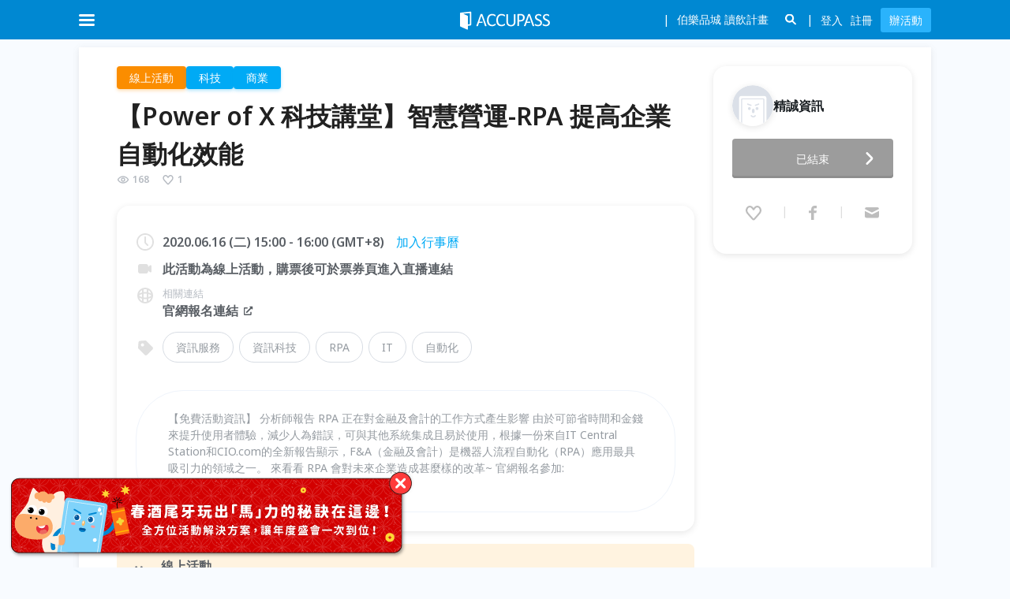

--- FILE ---
content_type: text/html; charset=utf-8
request_url: https://www.accupass.com/event/2005250613411952023924
body_size: 67649
content:
<!DOCTYPE html><html lang="en"><head><meta charSet="utf-8"/><meta name="viewport" content="width=device-width, initial-scale=1, user-scalable=no"/><link rel="preload" as="image" href="/_next/static/media/logo-white.8414c330.svg" fetchPriority="high"/><link rel="stylesheet" href="/_next/static/css/e48882b76347cb4c.css" data-precedence="next"/><link rel="stylesheet" href="/_next/static/css/396150e990fcb7b9.css" data-precedence="next"/><link rel="stylesheet" href="/_next/static/css/665ccf9d065482c7.css" data-precedence="next"/><link rel="stylesheet" href="/_next/static/css/c6f80013c0b2841d.css" data-precedence="next"/><link rel="stylesheet" href="/_next/static/css/a426e323787b7ca6.css" data-precedence="next"/><link rel="stylesheet" href="/_next/static/css/b25a0918c84b9f4d.css" data-precedence="next"/><link rel="preload" as="script" fetchPriority="low" href="/_next/static/chunks/webpack-c1258dfb6ac2083b.js"/><script src="/_next/static/chunks/fd9d1056-c0c08e8c4234fffc.js" async=""></script><script src="/_next/static/chunks/2469-90d66c2bab57a3f3.js" async=""></script><script src="/_next/static/chunks/main-app-4aceb8213581aab6.js" async=""></script><script src="/_next/static/chunks/app/event/%5BeventId%5D/loading-4c7d80733d786575.js" async=""></script><script src="/_next/static/chunks/13b76428-fee0eec6905d5b7d.js" async=""></script><script src="/_next/static/chunks/8835-da69ab057cd67355.js" async=""></script><script src="/_next/static/chunks/2972-732a9c185de41ed6.js" async=""></script><script src="/_next/static/chunks/5878-da500ed36d19dd07.js" async=""></script><script src="/_next/static/chunks/7925-f27d59d3a7601a09.js" async=""></script><script src="/_next/static/chunks/app/global-error-003bec11ec1cdaf5.js" async=""></script><script src="/_next/static/chunks/8530-e515f20fdeda5ede.js" async=""></script><script src="/_next/static/chunks/5582-749da9c8a48d8ecb.js" async=""></script><script src="/_next/static/chunks/5118-fdd9cc56be895c0e.js" async=""></script><script src="/_next/static/chunks/8874-83b07c627f649229.js" async=""></script><script src="/_next/static/chunks/8066-4c591e3dda918fc3.js" async=""></script><script src="/_next/static/chunks/1726-1fba6a1aef0558f7.js" async=""></script><script src="/_next/static/chunks/708-ba7bb3e83eed9ae7.js" async=""></script><script src="/_next/static/chunks/178-72562a9a49c57137.js" async=""></script><script src="/_next/static/chunks/5536-4f4cc3f9d9a4a6e3.js" async=""></script><script src="/_next/static/chunks/app/event/%5BeventId%5D/page-e3096783e7ae837a.js" async=""></script><script src="/_next/static/chunks/aaea2bcf-75c9dcc2cb79640b.js" async=""></script><script src="/_next/static/chunks/8911-ff4c1b4921d467e5.js" async=""></script><script src="/_next/static/chunks/9140-905b6703b00d9396.js" async=""></script><script src="/_next/static/chunks/1174-08c44f39db24738d.js" async=""></script><script src="/_next/static/chunks/242-47e5d64d8e032760.js" async=""></script><script src="/_next/static/chunks/8359-844434594c9f02aa.js" async=""></script><script src="/_next/static/chunks/app/layout-ed32904d03731b8e.js" async=""></script><script src="/_next/static/chunks/app/not-found-55492437b7afc284.js" async=""></script><link rel="preload" href="https://maps.googleapis.com/maps/api/js?key=AIzaSyDLulu1Fw51vvN-f4vbxjtGRU3frGWQGhE&amp;loading=async&amp;callback=Function.prototype" as="script"/><meta name="theme-color" content="#0085d5"/><title>【Power of X 科技講堂】智慧營運-RPA 提高企業自動化效能｜ACCUPASS 活動通</title><meta name="description" content="【免費活動資訊】
分析師報告 RPA 正在對金融及會計的工作方式產生影響
由於可節省時間和金錢來提升使用者體驗，減少人為錯誤，可與其他系統集成且易於使用，根據一份來自IT Central Station和CIO.com的全新報告顯示，F&amp;A（金融及會計）是機器人流程自動化（RPA）應用最具吸引力的領域之一。
來看看 RPA 會對未來企業造成甚麼樣的改革~
官網報名參加: https://tw.systex.com/powerofx-webinar-0616/"/><link rel="manifest" href="/manifest.webmanifest" crossorigin="use-credentials"/><meta name="keywords" content="辦活動,找活動,報名系統,線上售票,電子票券,藝文表演,論壇講座,研討會,社團活動,公益活動,特展"/><meta name="sentry-trace" content="0c706d3fb65f07d5d206fad0c8094558-d781a6dbe8ab22b0-0"/><meta name="baggage" content="sentry-environment=production,sentry-public_key=5d19cd79132e2c9940876495ab3d457c,sentry-trace_id=0c706d3fb65f07d5d206fad0c8094558,sentry-org_id=530333,sentry-sampled=false,sentry-sample_rand=0.08819878688428151,sentry-sample_rate=0.005"/><meta property="og:title" content="【Power of X 科技講堂】智慧營運-RPA 提高企業自動化效能｜ACCUPASS 活動通"/><meta property="og:description" content="【免費活動資訊】
分析師報告 RPA 正在對金融及會計的工作方式產生影響
由於可節省時間和金錢來提升使用者體驗，減少人為錯誤，可與其他系統集成且易於使用，根據一份來自IT Central Station和CIO.com的全新報告顯示，F&amp;A（金融及會計）是機器人流程自動化（RPA）應用最具吸引力的領域之一。
來看看 RPA 會對未來企業造成甚麼樣的改革~
官網報名參加: https://tw.systex.com/powerofx-webinar-0616/"/><meta property="og:url" content="https://www.accupass.com/event/2005250613411952023924"/><meta property="og:site_name" content="ACCUPASS 活動通"/><meta property="og:image" content="https://static.accupass.com/eventbanner/2005250608531739917886.jpg"/><meta property="og:type" content="website"/><meta name="twitter:card" content="summary_large_image"/><meta name="twitter:title" content="【Power of X 科技講堂】智慧營運-RPA 提高企業自動化效能｜ACCUPASS 活動通"/><meta name="twitter:description" content="【免費活動資訊】
分析師報告 RPA 正在對金融及會計的工作方式產生影響
由於可節省時間和金錢來提升使用者體驗，減少人為錯誤，可與其他系統集成且易於使用，根據一份來自IT Central Station和CIO.com的全新報告顯示，F&amp;A（金融及會計）是機器人流程自動化（RPA）應用最具吸引力的領域之一。
來看看 RPA 會對未來企業造成甚麼樣的改革~
官網報名參加: https://tw.systex.com/powerofx-webinar-0616/"/><meta name="twitter:image" content="https://static.accupass.com/eventbanner/2005250608531739917886.jpg"/><link rel="icon" href="https://static.accupass.com/images/favicon.ico" sizes="32x32" type="image/x-icon"/><link rel="apple-touch-icon" href="https://static.accupass.com/frontend/image/common/accupass_app_icon_192.png" sizes="180x180"/><meta name="next-size-adjust"/><script src="/_next/static/chunks/polyfills-42372ed130431b0a.js" noModule=""></script></head><body class="__className_d71595"><!--$--><div class="AppContainer_root__vmDM4"><header><div class="DefaultHeader_header-wrapper__RNMiK"><div class="DefaultHeader_bar__NkgHk"><div class="DefaultHeader_header-container__iB9fq"><div class="DefaultHeader_logo__gLIkR"><div><a href="/"><img alt="logo" fetchPriority="high" width="114" height="26" decoding="async" data-nimg="1" style="color:transparent" src="/_next/static/media/logo-white.8414c330.svg"/></a></div></div><nav class="DefaultHeader_header-inner__HmQ0U"><div class="DefaultHeader_header-inner-left__rF4K_"><div><div class="DefaultHeader_header-icon__5_MhC DefaultHeader_menu-icon__zJa_r DefaultHeader_menu-burger__T_NVQ DefaultHeader_mobile-menu-button__CgfG0"></div></div></div><div class="DefaultHeader_header-inner-right__j3WIX"><span class="DefaultHeader_icon-search__8wL_8 DefaultHeader_search-toggle-icon-mobile__6nwly"></span></div></nav></div></div><div><ul class="AreaMenu_header-dropdown__AO4bF AreaMenu_dropdown-container__nJCt9 AreaMenu_header-area-dropdown__FJQQh"><li><a class="AreaMenu_current__15xDK" href="/?area=north">台北</a></li><li><a class="" href="/?area=center">台中</a></li><li><a class="" href="/?area=south">高雄</a></li><li><a class="" href="/?area=singapore">新加坡</a></li></ul></div></div><div style="height:50px;visibility:hidden"></div></header><main class="MainContainer_root__kqwVJ"><!--$?--><template id="B:0"></template><div class="PageContainer_root___r0T6"><div class="EventDetailSkeleton_root__bQZDC"><div class="EventDetailSkeleton_banner__4AaHw"></div><div class="EventDetailSkeleton_main__QPfXV"><div class="EventDetailSkeleton_top__AwtJ7"><div class="EventDetailSkeleton_main-info__JTVBV"><div class="EventDetailSkeleton_main-basic-info__Wcd_z"><div class="EventDetailSkeleton_category-tags__iXR6X"><div class="Skeleton-module_root__Snlzt" style="--width:52px;--height:25px;margin-right:16px"><div class="LoadingShine-module_root__ZsuIE Skeleton-module_skeleton__gO-xg" style="border-radius:4px"></div></div><div class="Skeleton-module_root__Snlzt" style="--width:52px;--height:25px"><div class="LoadingShine-module_root__ZsuIE Skeleton-module_skeleton__gO-xg" style="border-radius:4px"></div></div></div><div class="Skeleton-module_root__Snlzt EventDetailSkeleton_title__1jQ89" style="--width:100%;--height:16px"><div class="LoadingShine-module_root__ZsuIE Skeleton-module_skeleton__gO-xg" style="border-radius:8px"></div></div><div class="Skeleton-module_root__Snlzt" style="--width:100%;--height:16px"><div class="LoadingShine-module_root__ZsuIE Skeleton-module_skeleton__gO-xg" style="border-radius:8px"></div></div><div class="EventDetailSkeleton_org-mobile-info__VVDSi"><div class="Skeleton-module_root__Snlzt" style="--width:50px;--height:fit-content;margin-right:10px"><div class="LoadingShine-module_root__ZsuIE Skeleton-module_skeleton__gO-xg Skeleton-module_circle__AgKqW"></div></div><div class="Skeleton-module_root__Snlzt" style="--width:40%;--height:24px"><div class="LoadingShine-module_root__ZsuIE Skeleton-module_skeleton__gO-xg" style="border-radius:8px"></div></div></div><div class="EventDetailSkeleton_basic-info__WrI7L"><div class="Skeleton-module_root__Snlzt" style="--width:100%;--height:24px;margin-bottom:10px"><div class="LoadingShine-module_root__ZsuIE Skeleton-module_skeleton__gO-xg" style="border-radius:8px"></div></div><div class="Skeleton-module_root__Snlzt" style="--width:100%;--height:24px;margin-bottom:30px"><div class="LoadingShine-module_root__ZsuIE Skeleton-module_skeleton__gO-xg" style="border-radius:8px"></div></div><div class="Skeleton-module_root__Snlzt" style="--width:100%;--height:100px"><div class="LoadingShine-module_root__ZsuIE Skeleton-module_skeleton__gO-xg" style="border-radius:50px"></div></div></div></div></div><div class="EventDetailSkeleton_org-info__YWTwl"><div class="EventDetailSkeleton_org-info-box__91nJd"><div class="EventDetailSkeleton_org__m7AAQ"><div class="Skeleton-module_root__Snlzt" style="--width:50px;--height:fit-content;margin-right:10px;flex-shrink:0"><div class="LoadingShine-module_root__ZsuIE Skeleton-module_skeleton__gO-xg Skeleton-module_circle__AgKqW"></div></div><div class="Skeleton-module_root__Snlzt" style="--width:100%;--height:24px"><div class="LoadingShine-module_root__ZsuIE Skeleton-module_skeleton__gO-xg" style="border-radius:8px"></div></div></div><div class="EventDetailSkeleton_register-button__D2vLv EventDetailSkeleton_is-disabled__DXeP_"><i><svg viewBox="0 0 24 24" fill="#FFF" xmlns="http://www.w3.org/2000/svg" width="24"><path d="M19.603 8.384c.484.478.526 1.234.123 1.76l-.11.126-5.718 5.795a2.667 2.667 0 0 1-3.6.18l-.196-.18-5.718-5.795a1.333 1.333 0 0 1 1.774-1.985l.125.112L12 14.192l5.718-5.795a1.333 1.333 0 0 1 1.885-.013Z" fill="current"></path></svg></i></div></div></div></div></div></div></div><!--/$--><div class="LogoSpinner_logo-spinner__T3G8J"><img alt="loading" loading="lazy" width="100" height="100" decoding="async" data-nimg="1" style="color:transparent" src="https://static.accupass.com/frontend/image/common/accupass_logo_loading.gif"/></div></main></div><div class="NotificationsContainer_root__qkNvP" style="top:20px;right:20px"></div><!--/$--><div id="fb-root"></div><script src="/_next/static/chunks/webpack-c1258dfb6ac2083b.js" async=""></script><div hidden id="S:0"><template id="P:1"></template></div><script>(self.__next_f=self.__next_f||[]).push([0]);self.__next_f.push([2,null])</script><script>self.__next_f.push([1,"1:HL[\"/_next/static/media/1755441e3a2fa970-s.p.woff2\",\"font\",{\"crossOrigin\":\"\",\"type\":\"font/woff2\"}]\n2:HL[\"/_next/static/media/77c207b095007c34-s.p.woff2\",\"font\",{\"crossOrigin\":\"\",\"type\":\"font/woff2\"}]\n3:HL[\"/_next/static/css/e48882b76347cb4c.css\",\"style\"]\n4:HL[\"/_next/static/css/396150e990fcb7b9.css\",\"style\"]\n5:HL[\"/_next/static/css/665ccf9d065482c7.css\",\"style\"]\n6:HL[\"/_next/static/css/c6f80013c0b2841d.css\",\"style\"]\n7:HL[\"/_next/static/css/a426e323787b7ca6.css\",\"style\"]\n8:HL[\"/_next/static/css/b25a0918c84b9f4d.css\",\"style\"]\n"])</script><script>self.__next_f.push([1,"9:I[12846,[],\"\"]\nc:I[4707,[],\"\"]\ne:I[36423,[],\"\"]\nf:I[94505,[\"7259\",\"static/chunks/app/event/%5BeventId%5D/loading-4c7d80733d786575.js\"],\"default\"]\n10:I[80,[],\"NotFoundBoundary\"]\n1f:I[21667,[\"6990\",\"static/chunks/13b76428-fee0eec6905d5b7d.js\",\"8835\",\"static/chunks/8835-da69ab057cd67355.js\",\"2972\",\"static/chunks/2972-732a9c185de41ed6.js\",\"5878\",\"static/chunks/5878-da500ed36d19dd07.js\",\"7925\",\"static/chunks/7925-f27d59d3a7601a09.js\",\"6470\",\"static/chunks/app/global-error-003bec11ec1cdaf5.js\"],\"default\"]\nd:[\"eventId\",\"2005250613411952023924\",\"d\"]\n13:{\"rel\":\"stylesheet\",\"href\":\"/_next/static/css/e48882b76347cb4c.css\",\"precedence\":\"next\",\"crossOrigin\":\"$undefined\"}\n12:[\"$\",\"link\",\"0\",\"$13\"]\n15:{\"rel\":\"stylesheet\",\"href\":\"/_next/static/css/396150e990fcb7b9.css\",\"precedence\":\"next\",\"crossOrigin\":\"$undefined\"}\n14:[\"$\",\"link\",\"1\",\"$15\"]\n17:{\"rel\":\"stylesheet\",\"href\":\"/_next/static/css/665ccf9d065482c7.css\",\"precedence\":\"next\",\"crossOrigin\":\"$undefined\"}\n16:[\"$\",\"link\",\"2\",\"$17\"]\n19:{\"rel\":\"stylesheet\",\"href\":\"/_next/static/css/c6f80013c0b2841d.css\",\"precedence\":\"next\",\"crossOrigin\":\"$undefined\"}\n18:[\"$\",\"link\",\"3\",\"$19\"]\n1b:{\"rel\":\"stylesheet\",\"href\":\"/_next/static/css/a426e323787b7ca6.css\",\"precedence\":\"next\",\"crossOrigin\":\"$undefined\"}\n1a:[\"$\",\"link\",\"4\",\"$1b\"]\n11:[\"$12\",\"$14\",\"$16\",\"$18\",\"$1a\"]\n20:[]\n"])</script><script>self.__next_f.push([1,"0:[\"$\",\"$L9\",null,{\"buildId\":\"dbXaWpzeAs2fhrjRZeDVH\",\"assetPrefix\":\"\",\"urlParts\":[\"\",\"event\",\"2005250613411952023924\"],\"initialTree\":[\"\",{\"children\":[\"event\",{\"children\":[[\"eventId\",\"2005250613411952023924\",\"d\"],{\"children\":[\"__PAGE__\",{}]}]}],\"auth\":[\"__DEFAULT__\",{}]},\"$undefined\",\"$undefined\",true],\"initialSeedData\":[\"\",{\"children\":[\"event\",{\"children\":[[\"eventId\",\"2005250613411952023924\",\"d\"],{\"children\":[\"__PAGE__\",{},[[\"$La\",\"$Lb\",[[\"$\",\"link\",\"0\",{\"rel\":\"stylesheet\",\"href\":\"/_next/static/css/b25a0918c84b9f4d.css\",\"precedence\":\"next\",\"crossOrigin\":\"$undefined\"}]]],null],null]},[null,[\"$\",\"$Lc\",null,{\"parallelRouterKey\":\"children\",\"segmentPath\":[\"children\",\"event\",\"children\",\"$d\",\"children\"],\"error\":\"$undefined\",\"errorStyles\":\"$undefined\",\"errorScripts\":\"$undefined\",\"template\":[\"$\",\"$Le\",null,{}],\"templateStyles\":\"$undefined\",\"templateScripts\":\"$undefined\",\"notFound\":\"$undefined\",\"notFoundStyles\":\"$undefined\"}]],[[\"$\",\"$Lf\",null,{}],[],[]]]},[null,[\"$\",\"$Lc\",null,{\"parallelRouterKey\":\"children\",\"segmentPath\":[\"children\",\"event\",\"children\"],\"error\":\"$undefined\",\"errorStyles\":\"$undefined\",\"errorScripts\":\"$undefined\",\"template\":[\"$\",\"$Le\",null,{}],\"templateStyles\":\"$undefined\",\"templateScripts\":\"$undefined\",\"notFound\":\"$undefined\",\"notFoundStyles\":\"$undefined\"}]],null],\"auth\":[\"__DEFAULT__\",{},[[\"$undefined\",null,null],null],null]},[[[[\"$\",\"link\",\"0\",{\"rel\":\"stylesheet\",\"href\":\"/_next/static/css/e48882b76347cb4c.css\",\"precedence\":\"next\",\"crossOrigin\":\"$undefined\"}],[\"$\",\"link\",\"1\",{\"rel\":\"stylesheet\",\"href\":\"/_next/static/css/396150e990fcb7b9.css\",\"precedence\":\"next\",\"crossOrigin\":\"$undefined\"}],[\"$\",\"link\",\"2\",{\"rel\":\"stylesheet\",\"href\":\"/_next/static/css/665ccf9d065482c7.css\",\"precedence\":\"next\",\"crossOrigin\":\"$undefined\"}],[\"$\",\"link\",\"3\",{\"rel\":\"stylesheet\",\"href\":\"/_next/static/css/c6f80013c0b2841d.css\",\"precedence\":\"next\",\"crossOrigin\":\"$undefined\"}],[\"$\",\"link\",\"4\",{\"rel\":\"stylesheet\",\"href\":\"/_next/static/css/a426e323787b7ca6.css\",\"precedence\":\"next\",\"crossOrigin\":\"$undefined\"}]],[\"$\",\"$L10\",null,{\"notFound\":[\"$11\",\"$L1c\"],\"children\":\"$L1d\"}]],null],null],\"couldBeIntercepted\":false,\"initialHead\":[null,\"$L1e\"],\"globalErrorComponent\":\"$1f\",\"missingSlots\":\"$W20\"}]\n"])</script><script>self.__next_f.push([1,"21:I[68635,[\"6990\",\"static/chunks/13b76428-fee0eec6905d5b7d.js\",\"8835\",\"static/chunks/8835-da69ab057cd67355.js\",\"2972\",\"static/chunks/2972-732a9c185de41ed6.js\",\"5878\",\"static/chunks/5878-da500ed36d19dd07.js\",\"8530\",\"static/chunks/8530-e515f20fdeda5ede.js\",\"5582\",\"static/chunks/5582-749da9c8a48d8ecb.js\",\"5118\",\"static/chunks/5118-fdd9cc56be895c0e.js\",\"8874\",\"static/chunks/8874-83b07c627f649229.js\",\"8066\",\"static/chunks/8066-4c591e3dda918fc3.js\",\"1726\",\"static/chunks/1726-1fba6a1aef0558f7.js\",\"708\",\"static/chunks/708-ba7bb3e83eed9ae7.js\",\"178\",\"static/chunks/178-72562a9a49c57137.js\",\"5536\",\"static/chunks/5536-4f4cc3f9d9a4a6e3.js\",\"8968\",\"static/chunks/app/event/%5BeventId%5D/page-e3096783e7ae837a.js\"],\"default\"]\n22:\"$Sreact.suspense\"\n23:I[40472,[\"6990\",\"static/chunks/13b76428-fee0eec6905d5b7d.js\",\"8218\",\"static/chunks/aaea2bcf-75c9dcc2cb79640b.js\",\"8835\",\"static/chunks/8835-da69ab057cd67355.js\",\"2972\",\"static/chunks/2972-732a9c185de41ed6.js\",\"5878\",\"static/chunks/5878-da500ed36d19dd07.js\",\"8530\",\"static/chunks/8530-e515f20fdeda5ede.js\",\"8911\",\"static/chunks/8911-ff4c1b4921d467e5.js\",\"5582\",\"static/chunks/5582-749da9c8a48d8ecb.js\",\"5118\",\"static/chunks/5118-fdd9cc56be895c0e.js\",\"8874\",\"static/chunks/8874-83b07c627f649229.js\",\"9140\",\"static/chunks/9140-905b6703b00d9396.js\",\"8066\",\"static/chunks/8066-4c591e3dda918fc3.js\",\"1174\",\"static/chunks/1174-08c44f39db24738d.js\",\"242\",\"static/chunks/242-47e5d64d8e032760.js\",\"178\",\"static/chunks/178-72562a9a49c57137.js\",\"8359\",\"static/chunks/8359-844434594c9f02aa.js\",\"3185\",\"static/chunks/app/layout-ed32904d03731b8e.js\"],\"default\"]\n25:I[88003,[\"6990\",\"static/chunks/13b76428-fee0eec6905d5b7d.js\",\"8218\",\"static/chunks/aaea2bcf-75c9dcc2cb79640b.js\",\"8835\",\"static/chunks/8835-da69ab057cd67355.js\",\"2972\",\"static/chunks/2972-732a9c185de41ed6.js\",\"5878\",\"static/chunks/5878-da500ed36d19dd07.js\",\"8530\",\"static/chunks/8530-e515f20fdeda5ede.js\",\"8911\",\"static/chunks/8911-ff4c1b4921d467e5.js\",\"5582\",\"static/chunks/5582-749da9c8a48d8ecb.js\",\"5118\",\"static/chunks/5118-fdd9cc56be895c0e.js\",\"887"])</script><script>self.__next_f.push([1,"4\",\"static/chunks/8874-83b07c627f649229.js\",\"9140\",\"static/chunks/9140-905b6703b00d9396.js\",\"8066\",\"static/chunks/8066-4c591e3dda918fc3.js\",\"1174\",\"static/chunks/1174-08c44f39db24738d.js\",\"242\",\"static/chunks/242-47e5d64d8e032760.js\",\"178\",\"static/chunks/178-72562a9a49c57137.js\",\"8359\",\"static/chunks/8359-844434594c9f02aa.js\",\"3185\",\"static/chunks/app/layout-ed32904d03731b8e.js\"],\"\"]\n1c:[\"$\",\"html\",null,{\"lang\":\"en\",\"children\":[[\"$\",\"$L21\",null,{}],[\"$\",\"body\",null,{\"className\":\"__className_d71595\",\"children\":[[\"$\",\"$22\",null,{\"children\":[\"$\",\"$L23\",null,{\"children\":\"$L24\"}]}],[\"$\",\"div\",null,{\"id\":\"fb-root\"}],[\"$\",\"$L25\",null,{\"src\":\"https://maps.googleapis.com/maps/api/js?key=AIzaSyDLulu1Fw51vvN-f4vbxjtGRU3frGWQGhE\u0026loading=async\u0026callback=Function.prototype\",\"strategy\":\"afterInteractive\"}]]}]]}]\n1d:[\"$\",\"html\",null,{\"lang\":\"en\",\"children\":[[\"$\",\"$L21\",null,{}],[\"$\",\"body\",null,{\"className\":\"__className_d71595\",\"children\":[[\"$\",\"$22\",null,{\"children\":[\"$\",\"$L23\",null,{\"children\":\"$L26\"}]}],[\"$\",\"div\",null,{\"id\":\"fb-root\"}],[\"$\",\"$L25\",null,{\"src\":\"https://maps.googleapis.com/maps/api/js?key=AIzaSyDLulu1Fw51vvN-f4vbxjtGRU3frGWQGhE\u0026loading=async\u0026callback=Function.prototype\",\"strategy\":\"afterInteractive\"}]]}]]}]\n"])</script><script>self.__next_f.push([1,"27:I[16456,[\"6990\",\"static/chunks/13b76428-fee0eec6905d5b7d.js\",\"8835\",\"static/chunks/8835-da69ab057cd67355.js\",\"2972\",\"static/chunks/2972-732a9c185de41ed6.js\",\"5878\",\"static/chunks/5878-da500ed36d19dd07.js\",\"8530\",\"static/chunks/8530-e515f20fdeda5ede.js\",\"5582\",\"static/chunks/5582-749da9c8a48d8ecb.js\",\"5118\",\"static/chunks/5118-fdd9cc56be895c0e.js\",\"8874\",\"static/chunks/8874-83b07c627f649229.js\",\"8066\",\"static/chunks/8066-4c591e3dda918fc3.js\",\"1726\",\"static/chunks/1726-1fba6a1aef0558f7.js\",\"708\",\"static/chunks/708-ba7bb3e83eed9ae7.js\",\"178\",\"static/chunks/178-72562a9a49c57137.js\",\"5536\",\"static/chunks/5536-4f4cc3f9d9a4a6e3.js\",\"8968\",\"static/chunks/app/event/%5BeventId%5D/page-e3096783e7ae837a.js\"],\"default\"]\n28:I[3679,[\"6990\",\"static/chunks/13b76428-fee0eec6905d5b7d.js\",\"8218\",\"static/chunks/aaea2bcf-75c9dcc2cb79640b.js\",\"8835\",\"static/chunks/8835-da69ab057cd67355.js\",\"2972\",\"static/chunks/2972-732a9c185de41ed6.js\",\"5878\",\"static/chunks/5878-da500ed36d19dd07.js\",\"8530\",\"static/chunks/8530-e515f20fdeda5ede.js\",\"8911\",\"static/chunks/8911-ff4c1b4921d467e5.js\",\"5582\",\"static/chunks/5582-749da9c8a48d8ecb.js\",\"5118\",\"static/chunks/5118-fdd9cc56be895c0e.js\",\"8874\",\"static/chunks/8874-83b07c627f649229.js\",\"9140\",\"static/chunks/9140-905b6703b00d9396.js\",\"8066\",\"static/chunks/8066-4c591e3dda918fc3.js\",\"1174\",\"static/chunks/1174-08c44f39db24738d.js\",\"242\",\"static/chunks/242-47e5d64d8e032760.js\",\"178\",\"static/chunks/178-72562a9a49c57137.js\",\"8359\",\"static/chunks/8359-844434594c9f02aa.js\",\"3185\",\"static/chunks/app/layout-ed32904d03731b8e.js\"],\"default\"]\n29:I[85302,[\"6990\",\"static/chunks/13b76428-fee0eec6905d5b7d.js\",\"8218\",\"static/chunks/aaea2bcf-75c9dcc2cb79640b.js\",\"8835\",\"static/chunks/8835-da69ab057cd67355.js\",\"2972\",\"static/chunks/2972-732a9c185de41ed6.js\",\"5878\",\"static/chunks/5878-da500ed36d19dd07.js\",\"8530\",\"static/chunks/8530-e515f20fdeda5ede.js\",\"8911\",\"static/chunks/8911-ff4c1b4921d467e5.js\",\"5582\",\"static/chunks/5582-749da9c8a48d8ecb.js\",\"5118\",\"static/chunks/5118-fdd9cc56be895c0e.js\",\"8874\",\"static/chunks/8874-"])</script><script>self.__next_f.push([1,"83b07c627f649229.js\",\"9140\",\"static/chunks/9140-905b6703b00d9396.js\",\"8066\",\"static/chunks/8066-4c591e3dda918fc3.js\",\"1174\",\"static/chunks/1174-08c44f39db24738d.js\",\"242\",\"static/chunks/242-47e5d64d8e032760.js\",\"178\",\"static/chunks/178-72562a9a49c57137.js\",\"8359\",\"static/chunks/8359-844434594c9f02aa.js\",\"3185\",\"static/chunks/app/layout-ed32904d03731b8e.js\"],\"default\"]\n2a:I[98499,[\"6990\",\"static/chunks/13b76428-fee0eec6905d5b7d.js\",\"8218\",\"static/chunks/aaea2bcf-75c9dcc2cb79640b.js\",\"8835\",\"static/chunks/8835-da69ab057cd67355.js\",\"2972\",\"static/chunks/2972-732a9c185de41ed6.js\",\"5878\",\"static/chunks/5878-da500ed36d19dd07.js\",\"8530\",\"static/chunks/8530-e515f20fdeda5ede.js\",\"8911\",\"static/chunks/8911-ff4c1b4921d467e5.js\",\"5582\",\"static/chunks/5582-749da9c8a48d8ecb.js\",\"5118\",\"static/chunks/5118-fdd9cc56be895c0e.js\",\"8874\",\"static/chunks/8874-83b07c627f649229.js\",\"9140\",\"static/chunks/9140-905b6703b00d9396.js\",\"8066\",\"static/chunks/8066-4c591e3dda918fc3.js\",\"1174\",\"static/chunks/1174-08c44f39db24738d.js\",\"242\",\"static/chunks/242-47e5d64d8e032760.js\",\"178\",\"static/chunks/178-72562a9a49c57137.js\",\"8359\",\"static/chunks/8359-844434594c9f02aa.js\",\"3185\",\"static/chunks/app/layout-ed32904d03731b8e.js\"],\"default\"]\n2b:I[29893,[\"6990\",\"static/chunks/13b76428-fee0eec6905d5b7d.js\",\"8218\",\"static/chunks/aaea2bcf-75c9dcc2cb79640b.js\",\"8835\",\"static/chunks/8835-da69ab057cd67355.js\",\"2972\",\"static/chunks/2972-732a9c185de41ed6.js\",\"5878\",\"static/chunks/5878-da500ed36d19dd07.js\",\"8530\",\"static/chunks/8530-e515f20fdeda5ede.js\",\"8911\",\"static/chunks/8911-ff4c1b4921d467e5.js\",\"5582\",\"static/chunks/5582-749da9c8a48d8ecb.js\",\"5118\",\"static/chunks/5118-fdd9cc56be895c0e.js\",\"8874\",\"static/chunks/8874-83b07c627f649229.js\",\"9140\",\"static/chunks/9140-905b6703b00d9396.js\",\"8066\",\"static/chunks/8066-4c591e3dda918fc3.js\",\"1174\",\"static/chunks/1174-08c44f39db24738d.js\",\"242\",\"static/chunks/242-47e5d64d8e032760.js\",\"178\",\"static/chunks/178-72562a9a49c57137.js\",\"8359\",\"static/chunks/8359-844434594c9f02aa.js\",\"3185\",\"static/chunks/app/layout-ed32904d03"])</script><script>self.__next_f.push([1,"731b8e.js\"],\"default\"]\n2c:I[19527,[\"6990\",\"static/chunks/13b76428-fee0eec6905d5b7d.js\",\"8835\",\"static/chunks/8835-da69ab057cd67355.js\",\"2972\",\"static/chunks/2972-732a9c185de41ed6.js\",\"5878\",\"static/chunks/5878-da500ed36d19dd07.js\",\"9160\",\"static/chunks/app/not-found-55492437b7afc284.js\"],\"default\"]\n2e:I[24525,[\"6990\",\"static/chunks/13b76428-fee0eec6905d5b7d.js\",\"8218\",\"static/chunks/aaea2bcf-75c9dcc2cb79640b.js\",\"8835\",\"static/chunks/8835-da69ab057cd67355.js\",\"2972\",\"static/chunks/2972-732a9c185de41ed6.js\",\"5878\",\"static/chunks/5878-da500ed36d19dd07.js\",\"8530\",\"static/chunks/8530-e515f20fdeda5ede.js\",\"8911\",\"static/chunks/8911-ff4c1b4921d467e5.js\",\"5582\",\"static/chunks/5582-749da9c8a48d8ecb.js\",\"5118\",\"static/chunks/5118-fdd9cc56be895c0e.js\",\"8874\",\"static/chunks/8874-83b07c627f649229.js\",\"9140\",\"static/chunks/9140-905b6703b00d9396.js\",\"8066\",\"static/chunks/8066-4c591e3dda918fc3.js\",\"1174\",\"static/chunks/1174-08c44f39db24738d.js\",\"242\",\"static/chunks/242-47e5d64d8e032760.js\",\"178\",\"static/chunks/178-72562a9a49c57137.js\",\"8359\",\"static/chunks/8359-844434594c9f02aa.js\",\"3185\",\"static/chunks/app/layout-ed32904d03731b8e.js\"],\"default\"]\n"])</script><script>self.__next_f.push([1,"24:[\"$\",\"$L27\",null,{\"locale\":\"zh-TW\",\"now\":\"$D2026-01-07T04:22:51.837Z\",\"timeZone\":\"UTC\",\"messages\":{\"Common\":{\"site_name\":\"ACCUPASS 活動通\"},\"Error\":{\"403_title\":\"無法存取\",\"403_description\":\"您沒有權限存取此頁面！請確認您的Email帳號與密碼並重新登入。\",\"404_title\":\"找不到此頁面\",\"404_description\":\"請檢查網址是否正確，如仍然無法使用請聯繫客服。\",\"500_title\":\"發生了一些問題\",\"500_description\":\"請重新操作，如仍無法使用請聯繫客服。\",\"go_home\":\"回到首頁\"},\"DefaultHeader\":{\"input_default_text\":\"找活動\",\"log_in\":\"登入\",\"log_out\":\"登出\",\"sign_up\":\"註冊\",\"create_events\":\"辦活動\",\"location_north\":\"台北\",\"location_center\":\"台中\",\"location_south\":\"高雄\",\"location_all\":\"全部\",\"location_hongkong\":\"香港\",\"location_singapore\":\"新加坡\",\"my_tickets\":\"我的票券\",\"my_page\":\"我的頁面\",\"edit_my_profile\":\"我的檔案\",\"account_management\":\"帳號管理\",\"organizer_center\":\"主辦中心\",\"header_title\":\"探索身邊有趣的活動！\",\"title_latest_news\":\"最新消息\",\"accupass_kiosk\":\"ACCUPASS Kiosk\",\"title_discover_event\":\"探索活動\",\"link_event_notes\":\"生活誌\",\"link_outdoor\":\"戶外體驗\",\"link_arts\":\"藝文手作\",\"link_business\":\"學習課程\",\"link_charity\":\"公益講座\",\"link_free\":\"免費活動\",\"link_weekend\":\"週末出遊\",\"title_member_area\":\"會員服務\",\"link_attendee_guide\":\"購票問題\",\"link_get_ticket\":\"App 取票\",\"link_contact_organizer\":\"聯絡主辦\",\"link_service_terms\":\"使用者條款\",\"link_privacy\":\"隱私權政策\",\"link_refund_policy\":\"退票處理辦法\",\"link_advanced_services\":\"進階服務\",\"link_customer_service\":\"聯繫客服\",\"mobile_drawer_profile\":\"個人主頁\",\"mobile_drawer_my\":\"我的\",\"mobile_drawer_discover\":\"探索\",\"mobile_drawer_get_app_tickets\":\"App 取票\",\"mobile_drawer_organizer\":\"我是主辦\",\"faq\":\"常見問題\"},\"Footer\":{\"language\":\"語言\",\"organizer\":\"舉辦活動\",\"tools\":\"主辦百寶箱\",\"about_us\":\"認識我們\",\"accupass_customer_service\":\"客服中心\",\"connect_with_us\":\"關於我們\",\"download\":\"下載 ACCUPASS App\",\"service_center\":\"詢問小幫手\",\"service_time\":\"週一至週五 10:00-18:30\",\"faq\":\"常見問題\",\"start_your_event\":\"首次舉辦活動\",\"premium\":\"策展摘星計畫\",\"guidelines\":\"活動上架規範\",\"community\":\"活動人社群\",\"accupass_blog\":\"生活誌\",\"our_services\":\"平台基礎服務\",\"accupass_online\":\"線上活動相關\",\"marketing_promotion\":\"廣告曝光方案\",\"accupai\":\"ACCUPAI 雲攝影\",\"accupass_app\":\"ACCUPASS App\",\"join_us\":\"加入我們\"},\"Terms\":{\"page_title\":\"條款與規範\",\"MenuList\":{\"accupass_terms_title\":\"ACCUPASS 服務條款\",\"community_title\":\"社群使用規範\",\"personal_info_title\":\"個人資料保護說明\",\"privacy_title\":\"隱私權政策\",\"publishing_ads_title\":\"廣告投放服務條款\",\"refund_title\":\"退票處理辦法\",\"publishing_events_title\":\"活動上架發佈規範\",\"sms_title\":\"電子訊息使用條款\",\"ticket_title\":\"票券訂購暨使用須知\",\"update_date\":\"更新日期：{year} 年 {month} 月 {date} 日\",\"credit_card_authorization_title\":\"綁定信用卡付款條款\",\"subscription_title\":\"訂閱條款\"}},\"Broadcast\":{\"learn_more\":\"了解更多\"},\"EventCard\":{\"eventplacetype\":{\"online\":\"線上活動\",\"pending\":\"尚未公布\"}},\"TrendCard\":{\"eventplacetype\":{\"online\":\"線上活動\",\"pending\":\"尚未公布\"}},\"City\":{\"taipei_city\":\"台北市\",\"new_taipei_city\":\"新北市\",\"keelung_city\":\"基隆市\",\"taoyuan_city\":\"桃園市\",\"hsinchu_county\":\"新竹縣\",\"hsinchu_city\":\"新竹市\",\"miaoli_county\":\"苗栗縣\",\"taichung_city\":\"台中市\",\"changhua_county\":\"彰化縣\",\"yunlin_county\":\"雲林縣\",\"chiayi_county\":\"嘉義縣\",\"chiayi_city\":\"嘉義市\",\"tainan_city\":\"台南市\",\"kaohsiung_city\":\"高雄市\",\"pingtung_county\":\"屏東縣\",\"taitung_county\":\"台東縣\",\"hualien_county\":\"花蓮縣\",\"yilan_county\":\"宜蘭縣\",\"nantou_county\":\"南投縣\",\"penghu_county\":\"澎湖縣\",\"lienchiang_county\":\"連江縣\",\"kinmen_county\":\"金門縣\",\"hong_kong_island\":\"香港島\",\"hong_kong\":\"香港\",\"kowloon\":\"九龍\",\"new_territories\":\"新界\",\"singapore\":\"新加坡\"},\"ChatBox\":{\"cr_name\":\"小幫手\",\"cr_status_online\":\"上線中\",\"cr_status_offline\":\"離線\",\"cr_greeting_online\":\"Hi 我是小幫手，使用上的問題都可以來問我喔！\",\"cr_greeting_offline\":\"現在是下班時間，留下問題我會盡快回覆你！\",\"cr_service_email\":\"service@accupass.com\",\"cr_service_time\":\"週一至週五 10:00-18:30\"},\"Home\":{\"featured_events\":\"精選活動\",\"articles_title\":\"每天一點新鮮事\",\"show_more\":\"更多活動\",\"cookie_title\":\"Cookie 使用說明\",\"cookie_desc\":\"為改善本網站的瀏覽體驗，我們會使用第一方及第三方的Cookie。了解我們的 \",\"cookie_link\":\"Cookies 使用政策\",\"meta_title_default\":\"ACCUPASS 活動通 – 讓生活因活動而生動！\",\"meta_description_default\":\"亞洲領先活動平台 ACCUPASS，提供全台多元活動與專業線上售票管理系統，從報名、付款到行銷推廣一站式搞定，主辦單位與參加者的首選活動平台！\",\"meta_title_with_customized_channel\":\"【{channelName}】活動一覽\",\"meta_description_with_customized_channel\":\"ACCUPASS 精選各大節慶主題活動，不論是派對、表演、手作市集或親子體驗，都能在這裡找到最完整的活動！一起探索、一起慶祝，把節日過得更有儀式感！\",\"meta_title_north_featured\":\"【台灣北區】精選活動一覽\",\"meta_description_north_featured\":\"立即查看台北、新北、基隆、桃園、新竹最新活動資訊，網羅科技、音樂、課程、展覽、藝術、體驗、手作等，天天都有新活動！不論找活動或辦活動，ACCUPASS 的線上售票與報名系統，都能讓你輕鬆搞定！\",\"meta_title_north_learning\":\"【台灣北區】學習活動一覽\",\"meta_description_north_learning\":\"ACCUPASS 精選台北、新北、基隆、桃園、新竹各種學習相關活動，包含商業、科技、論壇、創業、攝影、營隊、手作、品牌行銷、職場發展等熱門課程，立即報名參加！\",\"meta_title_north_art\":\"【台灣北區】藝文活動一覽\",\"meta_description_north_art\":\"ACCUPASS 精選台北、新北、基隆、桃園、新竹各種藝術相關活動，包含音樂表演、電影放映、插畫、展覽、舞蹈、劇場、攝影創作等，立即報名參加！\",\"meta_title_north_experience\":\"【台灣北區】體驗活動一覽\",\"meta_description_north_experience\":\"ACCUPASS 精選台北、新北、基隆、桃園、新竹各種體驗相關活動，從市集、展覽、手作、戶外活動、美食品嚐到親子體驗，豐富你的週末生活，立即報名！\",\"meta_title_center_featured\":\"【台灣中區】精選活動一覽\",\"meta_description_center_featured\":\"ACCUPASS 掌握台中、苗栗、南投、彰化、雲林最新活動資訊！手作、美食、音樂、市集、展覽、營隊、讀書會、藝術活動應有盡有，天天都有新活動，線上報名購票超方便！\",\"meta_title_south_featured\":\"【台灣南區】精選活動一覽\",\"meta_description_south_featured\":\"ACCUPASS 活動通帶你掌握高雄、台南、嘉義、屏東最新活動資訊！美食、科技、展覽、音樂、市集、講座、論壇、親子體驗、讀書會，天天都有新發現，線上報名購票超簡單！\",\"meta_title_singapore_featured\":\"【新加坡】精選活動一覽\",\"meta_description_singapore_featured\":\"ACCUPASS 活動通立即查看新加坡最新活動資訊，網羅論壇、展覽、講座、免費體驗等精彩活動，天天都有行程等你參加！不論找活動或辦活動，線上售票與報名系統，讓你輕鬆搞定！\"},\"I18nDialog\":{\"menu_lang\":\"語系\"},\"ModalProvider\":{\"button_confirm\":\"確認\",\"button_cancel\":\"取消\"},\"CategoryTags\":{\"online\":\"線上活動\",\"offline\":\"線下活動\",\"both\":\"線上線下整合活動\",\"postponed\":\"活動延期\",\"none\":\"全部\",\"arts\":\"藝文\",\"food\":\"美食\",\"sports\":\"運動\",\"travel\":\"戶外體驗\",\"technology\":\"科技\",\"entertainment\":\"娛樂\",\"learning\":\"學習\",\"fashion\":\"時尚\",\"charitable\":\"公益\",\"photography\":\"攝影\",\"business\":\"商業\",\"health\":\"健康\",\"blockchain\":\"區塊鏈\",\"family\":\"親子\",\"other\":\"其他\",\"pet\":\"寵物\",\"startup\":\"創業\",\"investment\":\"投資\",\"design\":\"設計\",\"handmade\":\"手作\",\"game\":\"遊戲\",\"music\":\"音樂\",\"film\":\"電影\"},\"TypeTags\":{\"course\":\"課程\",\"exhibition\":\"展覽\",\"party\":\"派對\",\"gathering\":\"聚會\",\"fair\":\"市集\",\"game\":\"比賽\",\"performance\":\"表演\",\"seminar\":\"研討會\",\"sharing\":\"分享會\",\"meetup\":\"見面會\",\"propaganda\":\"宣傳活動\",\"guidedtour\":\"導覽\",\"experience\":\"體驗\"},\"EventOwnerAdsPromotion\":{\"description\":\"想要活動被更多人看見嗎？前往主辦中心使用 AI 智慧的 \",\"cta\":\"廣告投放\",\"tooltip_title\":\" 快到主辦中心嘗試「廣告投放」，用 AI 來優化你的活動成效。\u003cbr\u003e\u003c/br\u003e※這則訊息只有你本人看得到\"},\"EventMobileOrgInfo\":{\"contact_org\":\"聯絡主辦\",\"verified_org_message\":\"通過 ACCUPASS 認證身分的主辦\"},\"EventBasicInfo\":{\"add_to_calendar\":\"加入行事曆\",\"event_online_detail\":\"此活動為線上活動，購票後可於票券頁進入直播連結\",\"event_pending\":\"尚未公布\",\"related_link\":\"相關連結\"},\"Notices\":{\"notice_postponed_title\":\"活動延期\",\"notice_postponed_desc\":\"因疫情因素，此活動將延期，舉辦時間將另行通知，詳情請 \u003ca\u003e洽詢主辦單位\u003c/a\u003e\",\"notice_online_title\":\"線上活動\",\"notice_online_desc\":\"此為線上活動，不受地點限制，輕鬆享受活動樂趣！\",\"notice_offline_title\":\"線下活動\",\"notice_offline_desc\":\"報名完成後出示 ACCUPASS App 中的票券即可快速入場。\",\"notice_offline_notes\":\"實際入場相關規定以活動主辦方為主。\",\"notice_offline_cta\":\"如何取票？\",\"notice_both_title\":\"線上線下整合活動\",\"notice_both_desc\":\"活動包含線上活動和線下活動，購買前請確認購買的票券，是否為能夠自身能夠參與的場次和時間。\"},\"MobileDescription\":{\"show_more\":\"更多\"},\"EventContent\":{\"event_information\":\"活動簡介\"},\"OrgInfo\":{\"organizer\":\"主辦\",\"tooltip_contact\":\"聯絡主辦\",\"tooltip_fb\":\"分享到Facebook\",\"tooltip_like\":\"喜歡活動\",\"tooltip_like_cancel\":\"取消喜歡\",\"mobile_like\":\"喜歡\",\"mobile_like_cancel\":\"取消\",\"event_register_button_draft\":\"草稿活動\",\"event_register_button_waitverify\":\"活動審核中\",\"event_register_button_register_now\":\"立即報名\",\"event_register_button_event_soldout\":\"已售完\",\"event_register_button_event_expired\":\"已結束\",\"event_register_button_ticket_stopsell\":\"停止報名\",\"event_register_button_coming_soon\":\"即將發售\",\"verified_org_message\":\"通過 ACCUPASS 認證身分的主辦\"},\"Guests\":{\"guests_title\":\"活動嘉賓\"},\"SimilarEvents\":{\"event_similar_events\":\"更多類似的活動\"},\"Map\":{\"event_map\":\"活動地圖\"},\"AdCards\":{\"other_events\":\"你可能會喜歡這些活動\"},\"GuestModal\":{\"related_link\":\"相關連結\"},\"AlreadyRegisteredDialog\":{\"dialog_title\":\"你已經報名過這場活動了\",\"dialog_description\":\"是否前往使用票券？\",\"dialog_btn_tickets\":\"前往使用\",\"dialog_btn_register\":\"再次報名\"},\"MobileShareActions\":{\"event_share\":\"分享\",\"event_open_with_app\":\"App 開啟\"},\"MobileShareDrawer\":{\"event_share_copy\":\"複製連結\",\"event_share_cancel\":\"取消\",\"event_share_copy_success\":\"已複製到剪貼簿\",\"event_share_copy_failed\":\"複製連結失敗\"},\"ContactOrgDialog\":{\"button_send\":\"送出\",\"org_contact_dialog\":\"聯繫主辦\",\"event_organizer\":\"主辦單位\",\"form_name\":\"姓名\",\"form_name_placeholder\":\"您的姓名\",\"form_phone\":\"電話\",\"form_phone_placeholder\":\"您的電話\",\"form_phone_invalid\":\"請輸入 7~20 碼數字\",\"form_question\":\"問題描述\",\"form_question_placeholder\":\"寫信詢問主辦單位\",\"form_email\":\"電子郵件\",\"form_email_placeholder\":\"您的電子郵件\",\"send_mail_success\":\"送出成功\",\"send_mail_failed\":\"送出失敗\"},\"CommonDialog\":{\"button_confirm\":\"確認\",\"button_cancel\":\"取消\"},\"SmartLink\":{\"redirect_dialog_title\":\"友善提醒\",\"redirect_dialog_description\":\"正在開啟一個外部連結\",\"redirect_dialog_confirm_text\":\"繼續前往\"},\"OrganizerDetailError\":{\"title\":\"找不到此主辦\",\"content\":\"將帶你到首頁\",\"confirm\":\"回首頁\"},\"OrganizerDetail\":{\"meta_title\":\"【{orgName}】主辦單位｜ACCUPASS 活動通\",\"org_popular_org\":\"主辦竄升榜\",\"org_follower_count\":\"粉絲數\",\"org_event_count\":\"活動總數\",\"org_tab_about\":\"關於\",\"org_tab_events\":\"活動\",\"org_upcoming_events\":\"即將舉行\",\"org_past_events\":\"過往活動\",\"org_no_upcoming_events_title\":\"目前沒有即將舉行的活動\",\"org_no_upcoming_events_content\":\"沒關係！追蹤主辦就可以收到最新活動上架的消息囉！\",\"org_about_introduction\":\"簡介\",\"org_often_hold\":\"經常舉辦\",\"org_about_media_link\":\"相關連結\",\"org_about_media_website\":\"官方網站\",\"org_about_established_on\":\"建立於 {time}\",\"org_about_no_brief\":\"主辦單位尚未填寫介紹\",\"org_follow_hint_title\":\"追蹤後要做什麼？\",\"org_follow_hint_content\":\"當主辦發布新活動時，你會即時在 App 上收到通知。好活動不漏接！快去下載！\",\"button_got_it\":\"我知道了\",\"download_app\":\"下載 App\",\"verified_org_message\":\"通過 ACCUPASS 認證身分的主辦\"},\"Trend\":{\"free_title\":\"免費活動專區\",\"free_desc\":\"誰說找活動一定要花錢？\",\"online_title\":\"線上活動專區\",\"online_desc\":\"讓你不出門也能探索精采生活\",\"latest_title\":\"最新上架的活動都在這\",\"latest_desc\":\"想嘗鮮的你不能錯過！\",\"earlybird_title\":\"全平台早鳥票都在這\",\"earlybird_desc\":\"打發時間，除了看電影以外，你有更多選擇！\",\"meta_title_bestseller_org\":\"人氣活動主辦排行榜｜活動主辦推薦\",\"meta_description_bestseller_org\":\"探索人氣活動主辦排行榜！想找不踩雷的活動？先來認識最受歡迎的主辦，想一次看精選優質活動的主辦單位，就上 ACCUPASS 活動通！\",\"meta_title_bestseller\":\"人氣活動排行榜｜暢銷活動推薦\",\"meta_description_bestseller\":\"來看看大家都在參加什麼活動！人氣活動排行榜：精選展覽、講座、體驗與市集等，發掘廣受好評的活動與主辦，快上 ACCUPASS 活動通！\",\"meta_title_earlybird\":\"早鳥優惠活動搶先看\",\"meta_description_earlybird\":\"精選熱門早鳥票活動，不僅有折扣優惠，還能提前鎖定名額！適合想搶便宜、搶熱門的你，輕鬆掌握限時划算入場機會，機不可失！\",\"meta_title_online\":\"精選線上活動推薦｜在家參加課程、講座、展演通通有\",\"meta_description_online\":\"想參加線上活動？ACCUPASS 活動通為你精選各類直播課程、線上講座、展演與互動活動，免出門就能學習、參與社群互動，立即探索豐富選項！\",\"meta_title_free\":\"免費活動推薦｜精選免費課程、展覽、講座\",\"meta_description_free\":\"想找免費活動？這裡有熱門講座、展覽、市集、課程與體驗活動，免付費就能參加！快上ACCUPASS 活動通立即報名！\",\"meta_title_latest\":\"最新活動推薦｜每日新上架課程、展覽、體驗不錯過\",\"meta_description_latest\":\"每日精選最新活動推薦，剛上架的課程、展覽、體驗、市集、表演等第一時間看見！想立即報名最新開放活動，就上 ACCUPASS 活動通！\",\"card_remain_tickets\":\"少於 {tickets, number} 張\",\"explore_more_text\":\"更多精彩活動，請至App中探索\",\"explore_more_cta\":\"立即下載\",\"event_started\":\"現正舉辦中\",\"event_start_in_a_day\":\"明天開始\",\"event_start_in_days\":\"{days} 天後開始\",\"tab_bestseller\":\"暢銷榜\",\"tab_bestseller_organizer\":\"主辦竄升榜\",\"follow_count\":\"粉絲數 {count}\"},\"OrgFollowButton\":{\"follow\":\"追蹤\",\"is_following\":\"追蹤中\",\"org_follow_hint_content\":\"當主辦發布新活動時，你會即時在 App 上收到通知。好活動不漏接！快去下載！\"},\"ContactOrgButton\":{\"contact_org\":\"聯絡主辦\"},\"Search\":{\"meta_title_default\":\"找活動 - 發現有趣活動 ｜ACCUPASS 活動通\",\"meta_description_default\":\"透過 ACCUPASS 快速搜尋各地區的科技、音樂、課程、親子、展覽、市集、體驗等活動。無論找活動還是辦活動，一站式活動平台都能幫你輕鬆完成！\",\"meta_title_keyword\":\"搜尋{query}相關活動｜ACCUPASS 活動通\",\"meta_description_keyword\":\"找到與{query}相關的活動，立即探索更多精彩行程！ACCUPASS 活動通 - 找活動或辦活動的最佳幫手！\",\"meta_title_price\":\"{query}活動推薦｜ACCUPASS 活動通\",\"meta_description_price\":\"找{query}活動？ACCUPASS 精選台北、新北、台中、高雄、桃園、新竹等地區熱門課程、市集、展覽、講座、體驗與親子活動，天天更新，立即報名參加！\",\"meta_title_place_type\":\"{query}活動推薦｜最熱門的活動盡在 ACCUPASS 活動通\",\"meta_description_place_type\":\"ACCUPASS 提供全台線上和線下活動，不想出門可以參加線上講座、直播課程、遠距工作坊等；想出門走走可以參加論壇、展覽、市集、音樂會與手作體驗等，立即報名參加！\",\"meta_title_time\":\"{query}活動推薦｜ACCUPASS 幫你找好活動\",\"meta_description_time\":\"想知道{query}有哪些推薦活動？市集、展覽、講座、課程、音樂、戶外體驗等應有盡有！立即探索 ACCUPASS，快速搜尋、輕鬆報名！\",\"meta_title_category\":\"{query}活動推薦｜各種熱門主題活動盡在 ACCUPASS 活動通\",\"meta_description_category\":\"想找{query}活動？沒問題！ACCUPASS 收錄全台超過 20+ 主題，從戶外體驗、音樂表演、親子共遊，到藝文展覽、學習課程，天天都有新驚喜！立即探索你最愛的活動類型。\",\"meta_title_location\":\"{query}活動推薦｜在地最熱門活動盡在 ACCUPASS 活動通\",\"meta_description_location\":\"週末不知道去哪？ACCUPASS 幫你搜羅世界各地活動！不論你在哪裡，ACCUPASS 都有最新活動等你探索！立即找到屬於你的音樂會、課程、展覽與體驗等等活動！\",\"dropdown_trending\":\"熱門搜尋\",\"dropdown_history\":\"搜尋紀錄\",\"result_placeholder\":\"\\\"{keyword}\\\" 沒有結果\",\"result_hot_keywords\":\"試試看這些\",\"result_recommend\":\"看別人都買些什麼？\",\"header_org_bestseller\":\"主辦榜\",\"header_login\":\"登入\",\"header_signup\":\"註冊\",\"filter_title\":\"篩選\",\"filter_sort\":\"排序\",\"filter_relevance\":\"最相關\",\"filter_latest\":\"即將舉辦\",\"filter_most_favorited\":\"最受歡迎\",\"filter_most_viewed\":\"最高瀏覽\",\"filter_price\":\"價格\",\"filter_free\":\"免費\",\"filter_free_event\":\"免費活動\",\"filter_paid\":\"付費\",\"filter_paid_event\":\"付費活動\",\"filter_placetype\":\"形式\",\"filter_online\":\"線上活動\",\"filter_offline\":\"線下活動\",\"filter_time\":\"時間\",\"filter_today\":\"今天\",\"filter_tomorrow\":\"明天\",\"filter_this_week\":\"本週\",\"filter_this_weekend\":\"本週末\",\"filter_next_week\":\"下週\",\"filter_next_weekend\":\"下週末\",\"filter_custom_time\":\"自訂\",\"filter_topics\":\"主題\",\"filter_location\":\"地點\",\"filter_submit_btn\":\"篩選\",\"filter_reset\":\"重設\",\"location_all\":\"全部\",\"location_taiwan\":\"台灣\",\"location_taiwan_north\":\"北部\",\"location_taiwan_middle\":\"中部\",\"location_taiwan_south\":\"南部\",\"location_taiwan_others\":\"東部及離島\",\"location_taipei\":\"台北\",\"location_new_taipei\":\"新北\",\"location_taichung\":\"台中\",\"location_kaohsiung\":\"高雄\",\"location_keelung\":\"基隆\",\"location_taoyuan\":\"桃園\",\"location_hsinchu\":\"新竹\",\"location_miaoli\":\"苗栗\",\"location_nantou\":\"南投\",\"location_changhua\":\"彰化\",\"location_yunlin\":\"雲林\",\"location_chiayi\":\"嘉義\",\"location_tainan\":\"台南\",\"location_pingtung\":\"屏東\",\"location_yilan\":\"宜蘭\",\"location_hualien\":\"花蓮\",\"location_taitung\":\"台東\",\"location_penghu\":\"澎湖\",\"location_kinmen\":\"金門\",\"location_lienchiang\":\"連江\",\"location_singapore\":\"新加坡\",\"search_title\":\"探索\",\"back\":\"回到上層\",\"confirm\":\"確定\",\"input_placeholder\":\"輸入關鍵字...\",\"calendar_footer_daterange\":\", 共\",\"calendar_footer_dateunit\":\"天\",\"event_category_online\":\"線上活動\",\"event_category_offline\":\"線下活動\",\"event_category_both\":\"線上線下整合活動\",\"event_category_arts\":\"藝文\",\"event_category_food\":\"美食\",\"event_category_sports\":\"運動\",\"event_category_travel\":\"戶外體驗\",\"event_category_technology\":\"科技\",\"event_category_entertainment\":\"娛樂\",\"event_category_learning\":\"學習\",\"event_category_fashion\":\"時尚\",\"event_category_charitable\":\"公益\",\"event_category_photography\":\"攝影\",\"event_category_business\":\"商業\",\"event_category_health\":\"健康\",\"event_category_blockchain\":\"區塊鏈\",\"event_category_family\":\"親子\",\"event_category_other\":\"其他\",\"event_category_pet\":\"寵物\",\"event_category_startup\":\"創業\",\"event_category_investment\":\"投資\",\"event_category_design\":\"設計\",\"event_category_handmade\":\"手作\",\"event_category_game\":\"遊戲\",\"event_category_music\":\"音樂\",\"event_category_film\":\"電影\"},\"UserEdit\":{\"title\":\"個人檔案\",\"desc\":\"歡迎來到 ACCUPASS 活動通，為了提供更優質且專屬於你的生活圈，讓我們更加了解你吧！\",\"about_title\":\"關於我\",\"career_title\":\"職涯發展\",\"required\":\"必填\",\"error_max_length\":\"字數超過上限\",\"error_phone_format\":\"請輸入正確手機號碼\",\"action_reset\":\"取消\",\"action_save\":\"變更\",\"avatar_label\":\"個人大頭貼\",\"cropper_title\":\"裁切頭貼\",\"cropper_zoom\":\"縮放\",\"cropper_upload\":\"上傳\",\"button_update\":\"更新\",\"avatar_img_add\":\"+ 新增\",\"nickname_label\":\"顯示名稱\",\"nickname_placeholder\":\"你希望怎麼被稱呼\",\"private_description\":\"以下資訊將用於活動推薦及活動報名使用\",\"account_label\":\"帳號 / Email\",\"name_label\":\"姓名\",\"birthday_label\":\"生日\",\"gender_label\":\"性別\",\"gender_option_male\":\"男\",\"gender_option_female\":\"女\",\"gender_option_multiple\":\"多元\",\"relationship_label\":\"感情狀態\",\"relationship_option_single\":\"單身\",\"relationship_option_inarelationship\":\"穩定交往\",\"relationship_option_married\":\"已婚\",\"phone_label\":\"手機號碼\",\"location_label\":\"現居地\",\"career_status_label\":\"你的身份\",\"career_status_option_student\":\"學生\",\"career_status_option_employee\":\"社會人士\",\"career_status_option_retired\":\"已退休\",\"career_occupation_label\":\"職業\",\"career_previous_occupation_label\":\"過往職業\",\"career_industry_option_placeholder\":\"請選擇行業別\",\"career_industry_option_transportation\":\"交通 / 物流 / 倉儲\",\"career_industry_option_restaurant\":\"餐旅業\",\"career_industry_option_architecture\":\"營造 / 建築\",\"career_industry_option_manufacture\":\"製造業\",\"career_industry_option_news\":\"新聞廣告媒體業\",\"career_industry_option_medical\":\"醫療產業\",\"career_industry_option_entertainment\":\"影視娛樂產業\",\"career_industry_option_education\":\"教育 / 培訓 / 研究機構\",\"career_industry_option_religion\":\"宗教團體\",\"career_industry_option_public\":\"公共事業\",\"career_industry_option_retail\":\"批發 / 零售 / 貿易\",\"career_industry_option_service\":\"服務業\",\"career_industry_option_finance\":\"財會 / 金融\",\"career_industry_option_household\":\"家庭管理\",\"career_industry_option_security\":\"軍警消 /  保全\",\"career_industry_option_law\":\"法務人員\",\"career_industry_option_consultant\":\"顧問產業\",\"career_industry_option_it\":\"資訊 / 軟體 / 系統\",\"career_industry_option_athlete\":\"職業運動從業人員\",\"career_industry_option_farming\":\"農林漁牧業\",\"career_industry_option_mining\":\"礦業採石業\",\"career_industry_option_freelance\":\"自由接案者\",\"career_industry_option_student\":\"學生\",\"career_industry_option_beautyAndFashion\":\"美妝 / 時尚\",\"career_industry_option_alcohol\":\"酒類\",\"career_industry_option_jewelry\":\"珠寶業\",\"career_industry_option_watches\":\"鐘錶業\",\"career_industry_option_automotive\":\"車業\",\"career_industry_option_realEstate\":\"不動產\",\"career_industry_option_government\":\"公務人員\",\"career_company_placeholder\":\"公司名稱\",\"career_position_placeholder\":\"職稱\",\"career_education_label\":\"最高學歷\",\"career_school_placeholder\":\"學校名稱\",\"career_department_placeholder\":\"科系\",\"career_autosuggest_create\":\"新增「{item}」\",\"alert_dialog_reset_title\":\"確定要取消嗎？\",\"alert_dialog_reset_message\":\"取消將不會保存已修改資料\",\"forbidden_error_msg\":\"包含禁用文字\",\"save_success\":\"已儲存\"},\"UserMyAccount\":{\"title\":\"帳號管理\",\"desc\":\"你可以在這裡管理跟 ACCUPASS 帳號有關的所有設定。\",\"email_title\":\"變更 Email\",\"email_subtitle\":\"此 Email 為 ACCUPASS 會員帳號，可以用來登入 ACCUPASS App，以及接收活動的各種第一手資訊。\",\"email_current_email\":\"目前 Email\",\"email_new_email\":\"新 Email\",\"email_new_email_placeholder\":\"請輸入不同的 Email\",\"email_new_email_input_placeholder\":\"電子信箱\",\"email_hint_now_using_facebook\":\"你目前是透過 Facebook 登入，請先前往\",\"email_hint_reset_password\":\"變更密碼\",\"email_hint_set_password\":\"新增密碼，以便設定相關資料。\",\"email_new_email_format_invalid\":\"請輸入正確的 Email 格式\",\"email_new_email_already_exist\":\"此 Email 已存在\",\"email_invalid\":\"電子郵件格式錯誤\",\"required\":\"必填\",\"password\":\"密碼\",\"email_password_not_match\":\"密碼不正確\",\"alert_dialog_reset_title\":\"確定要取消嗎？\",\"alert_dialog_reset_message\":\"取消將不會保存已修改資料\",\"send_success\":\"傳送成功\",\"save_success\":\"變更成功\",\"action_reset\":\"取消\",\"action_save\":\"變更\",\"error_dialog_btn\":\"回到首頁\",\"error_dialog_title\":\"哎呀！\",\"error_dialog_title_no_auth\":\"帳號驗證未通過\",\"error_dialog_title_not_found_user\":\"找不到帳號\",\"password_title\":\"變更密碼\",\"password_current_password\":\"目前密碼\",\"password_forgot_password\":\"忘記密碼\",\"password_new_password\":\"新密碼\",\"password_new_password_confirm\":\"確認新密碼\",\"password_new_password_placeholder\":\"請輸入 7-20 字英數字組合\",\"password_new_password_confirm_placeholder\":\"請輸入相同的新密碼\",\"password_dialog_forgot_email_title\":\"忘記密碼了嗎？\",\"password_dialog_forgot_email_description\":\"點擊「發送」我們將寄送忘記密碼相關驗證信至你的信箱。\",\"password_dialog_forgot_email_confirm_button\":\"發送\",\"password_notification_send_title_success\":\"已寄送重設密碼信件\",\"password_notification_send_description_success\":\"請前往 Email 點擊該信件中的連結以重設密碼，若找不到信件，可前往垃圾信件匣查找。\",\"password_new_password_confirm_not_match\":\"密碼不一致\",\"password_format_invalid\":\"密碼長度7~20字，含英文字母和數字，不可空格，支援特殊字元 #?!@$%^\u0026*-_\",\"user_dialog_leave_title\":\"確定要離開嗎？\",\"user_dialog_leave_message\":\"離開將不會保存已修改資料\"},\"PhoneCountryCode\":{\"select_placeholder\":\"請選擇\",\"country_taiwan\":\"台灣\",\"country_china\":\"中國\",\"country_hongkong\":\"香港\",\"country_macau\":\"澳門\",\"country_japan\":\"日本\",\"country_south_korea\":\"韓國\",\"country_united_states\":\"美國\",\"country_malaysia\":\"馬來西亞\",\"country_singapore\":\"新加坡\",\"country_philippines\":\"菲律賓\",\"country_others\":\"其他\"},\"AddressInput\":{\"country_placeholder\":\"國家/地區\",\"address_placeholder\":\"詳細地址\",\"city_placeholder\":\"Subregion\",\"city_placeholder_taiwan\":\"請選擇縣市\",\"city_placeholder_hongkong\":\"請選擇區域\",\"city_placeholder_malaysia\":\"州／聯邦直轄區\",\"country_taiwan\":\"台灣\",\"country_china\":\"中國\",\"country_hongkong\":\"香港\",\"country_macau\":\"澳門\",\"country_malaysia\":\"馬來西亞\",\"country_singapore\":\"新加坡\",\"country_japan\":\"日本\",\"country_south_korea\":\"韓國\",\"country_united_states\":\"美國\",\"country_canada\":\"Canada\",\"country_thailand\":\"Thailand\",\"country_philippines\":\"菲律賓\",\"country_vietnam\":\"Vietnam\",\"country_indonesia\":\"Indonesia\",\"country_afghanistan\":\"Afghanistan\",\"country_albania\":\"Albania\",\"country_algeria\":\"Algeria\",\"country_andorra\":\"Andorra\",\"country_angola\":\"Angola\",\"country_argentina\":\"Argentina\",\"country_armenia\":\"Armenia\",\"country_aruba\":\"Aruba\",\"country_ascension\":\"Ascension\",\"country_australia\":\"Australia\",\"country_austria\":\"Austria\",\"country_azerbaijan\":\"Azerbaijan\",\"country_bahrain\":\"Bahrain\",\"country_bangladesh\":\"Bangladesh\",\"country_belarus\":\"Belarus\",\"country_belgium\":\"Belgium\",\"country_belize\":\"Belize\",\"country_benin\":\"Benin\",\"country_bhutan\":\"Bhutan\",\"country_bolivia\":\"Bolivia\",\"country_botswana\":\"Botswana\",\"country_brazil\":\"Brazil\",\"country_brunei_darussalam\":\"Brunei Darussalam\",\"country_bulgaria\":\"Bulgaria\",\"country_burkina_faso\":\"Burkina Faso\",\"country_burundi\":\"Burundi\",\"country_cambodia\":\"Cambodia\",\"country_cameroon\":\"Cameroon\",\"country_cape_verde\":\"Cape Verde\",\"country_central_african_republic\":\"Central African Republic\",\"country_chad\":\"Chad\",\"country_chile\":\"Chile\",\"country_colombia\":\"Colombia\",\"country_comoros\":\"Comoros\",\"country_congo\":\"Congo\",\"country_cook_islands\":\"Cook Islands\",\"country_costa_rica\":\"Costa Rica\",\"country_croatia\":\"Croatia\",\"country_cuba\":\"Cuba\",\"country_cyprus\":\"Cyprus\",\"country_czech_republic\":\"Czech Republic\",\"country_denmark\":\"Denmark\",\"country_diego_garcia\":\"Diego Garcia\",\"country_djibouti\":\"Djibouti\",\"country_east_timor\":\"East Timor\",\"country_easter_island\":\"Easter Island\",\"country_ecuador\":\"Ecuador\",\"country_egypt\":\"Egypt\",\"country_el_salvador\":\"El Salvador\",\"country_equatorial_guinea\":\"Equatorial Guinea\",\"country_eritrea\":\"Eritrea\",\"country_estonia\":\"Estonia\",\"country_eswatini\":\"eSwatini\",\"country_ethiopia\":\"Ethiopia\",\"country_faroe_islands\":\"Faroe Islands\",\"country_fiji\":\"Fiji\",\"country_finland\":\"Finland\",\"country_france\":\"France\",\"country_french_guiana\":\"French Guiana\",\"country_french_polynesia\":\"French Polynesia\",\"country_gabon\":\"Gabon\",\"country_gambia\":\"Gambia\",\"country_georgia\":\"Georgia\",\"country_germany\":\"Germany\",\"country_ghana\":\"Ghana\",\"country_gibraltar\":\"Gibraltar\",\"country_greece\":\"Greece\",\"country_greenland\":\"Greenland\",\"country_guadeloupe\":\"Guadeloupe\",\"country_guatemala\":\"Guatemala\",\"country_guinea\":\"Guinea\",\"country_guinea-bissau\":\"Guinea-Bissau\",\"country_guyana\":\"Guyana\",\"country_haiti\":\"Haiti\",\"country_honduras\":\"Honduras\",\"country_hungary\":\"Hungary\",\"country_iceland\":\"Iceland\",\"country_india\":\"India\",\"country_iran\":\"Iran\",\"country_iraq\":\"Iraq\",\"country_ireland\":\"Ireland\",\"country_israel\":\"Israel\",\"country_italy\":\"Italy\",\"country_ivory_coast\":\"Ivory Coast\",\"country_jordan\":\"Jordan\",\"country_kenya\":\"Kenya\",\"country_kiribati\":\"Kiribati\",\"country_korea,_north\":\"Korea, North\",\"country_kosovo\":\"Kosovo\",\"country_kuwait\":\"Kuwait\",\"country_kyrgyzstan\":\"Kyrgyzstan\",\"country_laos\":\"Laos\",\"country_latvia\":\"Latvia\",\"country_lebanon\":\"Lebanon\",\"country_lesotho\":\"Lesotho\",\"country_liberia\":\"Liberia\",\"country_libya\":\"Libya\",\"country_liechtenstein\":\"Liechtenstein\",\"country_lithuania\":\"Lithuania\",\"country_luxembourg\":\"Luxembourg\",\"country_madagascar\":\"Madagascar\",\"country_malawi\":\"Malawi\",\"country_maldives\":\"Maldives\",\"country_mali\":\"Mali\",\"country_malta\":\"Malta\",\"country_marshall_islands\":\"Marshall Islands\",\"country_mauritania\":\"Mauritania\",\"country_mauritius\":\"Mauritius\",\"country_mexico\":\"Mexico\",\"country_moldova\":\"Moldova\",\"country_monaco\":\"Monaco\",\"country_mongolia\":\"Mongolia\",\"country_montenegro\":\"Montenegro\",\"country_morocco\":\"Morocco\",\"country_mozambique\":\"Mozambique\",\"country_myanmar\":\"Myanmar\",\"country_namibia\":\"Namibia\",\"country_nauru\":\"Nauru\",\"country_nepal\":\"Nepal\",\"country_netherlands\":\"Netherlands\",\"country_new_caledonia\":\"New Caledonia\",\"country_new_zealand\":\"New Zealand\",\"country_nicaragua\":\"Nicaragua\",\"country_niger\":\"Niger\",\"country_nigeria\":\"Nigeria\",\"country_niue\":\"Niue\",\"country_north_macedonia\":\"North Macedonia\",\"country_norway\":\"Norway\",\"country_oman\":\"Oman\",\"country_pakistan\":\"Pakistan\",\"country_palau\":\"Palau\",\"country_palestine,_state_of\":\"Palestine, State of\",\"country_panama\":\"Panama\",\"country_papua_new_guinea\":\"Papua New Guinea\",\"country_paraguay\":\"Paraguay\",\"country_peru\":\"Peru\",\"country_poland\":\"Poland\",\"country_portugal\":\"Portugal\",\"country_qatar\":\"Qatar\",\"country_reunion\":\"Réunion\",\"country_romania\":\"Romania\",\"country_russia\":\"Russia\",\"country_rwanda\":\"Rwanda\",\"country_saint_helena\":\"Saint Helena\",\"country_saint_pierre_and_miquelon\":\"Saint Pierre and Miquelon\",\"country_samoa\":\"Samoa\",\"country_san_marino\":\"San Marino\",\"country_sao_tome_and_principe\":\"São Tomé and Príncipe\",\"country_saudi_arabia\":\"Saudi Arabia\",\"country_senegal\":\"Senegal\",\"country_serbia\":\"Serbia\",\"country_seychelles\":\"Seychelles\",\"country_sierra_leone\":\"Sierra Leone\",\"country_slovakia\":\"Slovakia\",\"country_slovenia\":\"Slovenia\",\"country_solomon_islands\":\"Solomon Islands\",\"country_somalia\":\"Somalia\",\"country_south_africa\":\"South Africa\",\"country_south_sudan\":\"South Sudan\",\"country_spain\":\"Spain\",\"country_sri_lanka\":\"Sri Lanka\",\"country_sudan\":\"Sudan\",\"country_suriname\":\"Suriname\",\"country_sweden\":\"Sweden\",\"country_switzerland\":\"Switzerland\",\"country_syria\":\"Syria\",\"country_tajikistan\":\"Tajikistan\",\"country_tanzania\":\"Tanzania\",\"country_togo\":\"Togo\",\"country_tokelau\":\"Tokelau\",\"country_tonga\":\"Tonga\",\"country_tunisia\":\"Tunisia\",\"country_turkey\":\"Turkey\",\"country_turkmenistan\":\"Turkmenistan\",\"country_tuvalu\":\"Tuvalu\",\"country_uganda\":\"Uganda\",\"country_ukraine\":\"Ukraine\",\"country_united_arab_emirates\":\"United Arab Emirates\",\"country_united_kingdom\":\"United Kingdom\",\"country_uruguay\":\"Uruguay\",\"country_uzbekistan\":\"Uzbekistan\",\"country_vanuatu\":\"Vanuatu\",\"country_venezuela\":\"Venezuela\",\"country_wallis_and_futuna\":\"Wallis and Futuna\",\"country_yemen\":\"Yemen\",\"country_zambia\":\"Zambia\",\"country_zimbabwe\":\"Zimbabwe\",\"country_others\":\"其他\",\"city_taipei_city\":\"台北市\",\"city_new_taipei_city\":\"新北市\",\"city_keelung_city\":\"基隆市\",\"city_taoyuan_city\":\"桃園市\",\"city_hsinchu_county\":\"新竹縣\",\"city_hsinchu_city\":\"新竹市\",\"city_miaoli_county\":\"苗栗縣\",\"city_taichung_city\":\"台中市\",\"city_changhua_county\":\"彰化縣\",\"city_yunlin_county\":\"雲林縣\",\"city_chiayi_county\":\"嘉義縣\",\"city_chiayi_city\":\"嘉義市\",\"city_tainan_city\":\"台南市\",\"city_kaohsiung_city\":\"高雄市\",\"city_pingtung_county\":\"屏東縣\",\"city_taitung_county\":\"台東縣\",\"city_hualien_county\":\"花蓮縣\",\"city_yilan_county\":\"宜蘭縣\",\"city_nantou_county\":\"南投縣\",\"city_penghu_county\":\"澎湖縣\",\"city_lienchiang_county\":\"連江縣\",\"city_kinmen_county\":\"金門縣\",\"city_hong_kong_island\":\"香港島\",\"city_kowloon\":\"九龍\",\"city_new_territories\":\"新界\",\"city_singapore\":\"新加坡\"},\"GetTicket\":{\"not_found_ticket\":\"查無此票\",\"not_found_ticket_cta\":\"回到首頁\",\"header_prev\":\"上一張\",\"header_next\":\"下一張\",\"download_app\":\"下載票匣\",\"custom_code\":\"票券代碼：{ticketCustomCode}\",\"event_online\":\"活動將以線上形式舉辦\",\"event_pending\":\"活動形式尚未公布\",\"ticket_info_available_time\":\"可使用時間\",\"ticket_info_available_time_replay\":\"可重播時間\",\"ticket_info_attendee\":\"參加人：{ticketUsername}\",\"ticket_info_ticket_id\":\"票券編號：{ticketId}\",\"ticket_qrcode_hidden\":\"本場活動入場方式請洽主辦單位或參閱活動頁面說明\",\"ticket_qrcode_pending_desc\":\"公布後將顯示QR Code或線上活動進入按鈕\",\"ticket_qrcode_replay_desc\":\"活動支援錄影重播，請於上述可播放時間內觀看此活動內容\",\"ticket_qrcode_online_desc\":\"請於上方顯示之「可使用時間」點擊下方按鈕，方能進入線上活動\",\"ticket_live_event_link\":\"進入線上活動\",\"ticket_replay_event_link\":\"觀看活動重播\",\"error_heading_video_not_ready\":\"重播影片製作中...\",\"error_message_video_not_ready\":\"請稍後再嘗試\",\"error_heading_not_in_useful_time\":\"無法進入\",\"error_message_not_in_useful_time\":\"\u003cul\u003e\u003cli\u003e1. 請確認是否為票券使用時間，其他時間無法進入。 \u003c/li\u003e\u003cli\u003e2. 若於票券使用時間內無法進入，請確認網路順暢後重新操作。\u003c/li\u003e\u003c/ul\u003e\",\"event_info_block_title\":\"活動資訊\",\"event_info_event_title\":\"活動名稱\",\"event_info_event_date_time\":\"活動日期\",\"ticket_detail_ticket_group\":\"票券分組\",\"ticket_detail_block_title\":\"票券明細\",\"ticket_detail_ticket_content_title\":\"票券內容\",\"ticket_detail_product_content_title\":\"商品內容\",\"ticket_detail_ticket_status_used\":\"已使用\",\"ticket_detail_ticket_status_expired\":\"已過期\",\"attendee_block_title\":\"參加者資訊\",\"attendee_tip_edit_time_expire\":\"活動開始後，報名表無法再編輯，若資訊有誤，點我\",\"attendee_tip\":\"如果你的參加者資訊有誤，點我\",\"attendee_orde_edit\":\"編輯報名表\",\"attendee_contact_organizer\":\"聯繫主辦單位\",\"precaution_block_title\":\"注意事項\",\"precaution_content\":\"ACCUPASS 為活動刊登與票券交易之公開平台，活動舉辦由主辦單位全權負責，主辦單位保有最後活動調整與解釋的權力。\",\"contact_organizer_block_title\":\"聯絡主辦單位\",\"contact_organizer_description\":\"如果對於活動有任何問題，請聯繫主辦單位。\",\"contact_organizer_phone\":\"電話號碼\",\"entertainment_tax_block_title\":\"娛樂稅\",\"download_pdf_block_title\":\"下載 PDF\",\"download_pdf_description\":\"珍惜資源愛護地球，敬請多加利用電子票券，持 App 或本頁面 QR Code，可以直接入場。\\n本活動額外提供紙本票券下載功能，請點選下方按鈕開始下載。\",\"download_pdf_button\":\"取得票券\",\"error_dialog_title\":\"哎呀！\",\"error_dialog_desc\":\"發生了未知錯誤，請重新操作或聯繫客服\u003cbr\u003e\u003c/br\u003e錯誤代碼：{errorCode}\",\"error_dialog_confirm_text\":\"我知道了\",\"refund_button\":\"退票\",\"non_cancellable_modal_title\":\"目前已經無法退票\",\"non_cancellable_modal_confirm_btn\":\"退票規則\",\"non_cancellable_modal_exceed_cooling_off_period_free\":\"免費票活動開始 24 小時前無法退票。\",\"non_cancellable_modal_exceed_cooling_off_period\":\"活動退款須從活動開始前 {refundDays} 天辦理，逾時不受理。\",\"non_cancellable_modal_non_refundable_within_one_day\":\"訂單成立後24小時內無法退票。\",\"non_cancellable_modal_ticket_validated\":\"已經驗票過～就不可以退票囉！\",\"non_cancellable_modal_ticket_terminated\":\"此活動已下架。\",\"non_cancellable_modal_ticket_expired\":\"此活動已結束。\",\"non_cancellable_modal_cancel_by_system\":\"系統取消。\",\"non_cancellable_modal_cancel_by_user\":\"消費者取消訂單。\",\"non_cancellable_modal_cancel_by_organizer\":\"主辦取消訂單。\",\"non_cancellable_modal_cancel_refund_processing\":\"退票處理中。\",\"non_cancellable_modal_cancel_refund_pending\":\"退票待退款。\",\"non_cancellable_modal_cancel_refund_complete\":\"退票已完成。\",\"non_cancellable_modal_user_permission_denied\":\"目前登入帳號並非票券訂購帳號，請登出後改以原訂購帳號重新登入\",\"organizer_refund_modal_header\":\"退票由主辦處理\",\"organizer_refund_modal_title\":\"此活動主辦單位將自行處理退票\",\"organizer_refund_modal_contact_person\":\"聯絡窗口\",\"organizer_refund_modal_contact_info\":\"聯絡方式\",\"organizer_refund_modal_refund_info\":\"退款方式說明\",\"non_refundable_modal_title\":\"此活動票券一旦售出，恕不退票\",\"non_refundable_modal_content\":\"如無法參加活動，請將票券轉讓給其他參加人。\",\"modal_confirm\":\"了解\",\"modal_cancel\":\"取消\"},\"LoginDialog\":{\"login_title\":\"登入\",\"login_desc\":\"還沒有帳號嗎？\u003ca\u003e立即註冊\u003c/a\u003e\",\"email\":\"電子信箱\",\"password\":\"密碼\",\"forgot_password\":\"忘記密碼？\",\"social_login\":\"社群登入\",\"facebook_login\":\"使用 Facebook 登入\",\"login_terms\":\"登入前請先閱讀《\u003ca\u003e隱私權政策\u003c/a\u003e》，登入即表示同意 ACCUPASS 平台協議。\",\"register_title\":\"註冊\",\"register_form_desc\":\"已經有帳號嗎？\u003ca\u003e登入\u003c/a\u003e\",\"register_email\":\"電子信箱註冊\",\"social_register\":\"社群註冊\",\"register_terms\":\"註冊即代表同意 ACCUPASS 《\u003ca\u003e 服務條款\u003c/a\u003e》及《\u003ca1\u003e隱私權政策\u003c/a1\u003e》。\",\"toast_login_success\":\"登入成功\",\"toast_register_success\":\"註冊成功\",\"login_failed\":\"登入失敗，帳號密碼錯誤\",\"toast_account_exist\":\"此帳號已存在，為你登入\",\"general_error\":\"發生錯誤\",\"forgot_password_title\":\"忘記密碼\",\"forgot_password_desc\":\"輸入電子郵件來重新設定密碼\",\"email_sent\":\"已寄送\",\"email_sent_desc\":\"信件已寄送至 \\\"{email}\\\" 請點選信件中的認證連結。\",\"back\":\"返回\",\"send\":\"發送\",\"password_invalid\":\"密碼長度 7~20 字，含英文字母和數字，不可空格，支援特殊字元 #?!@$%^\u0026*-_\",\"register_desc\":\"歡迎來到 ACCUPASS 立刻成為會員\",\"register_email_not_available\":\"你輸入的 Email 已經存在\",\"name\":\"姓名\",\"country_code\":\"國碼\",\"phone\":\"手機號碼\",\"password_inconsistent\":\"密碼不一致\",\"password_confirm\":\"密碼確認\"},\"Form\":{\"required\":\"必填\",\"error_max_length\":\"超過字數限制 {length} 字\",\"please_select\":\"請選擇\",\"phone_invalid\":\"非手機號碼格式\",\"email_invalid\":\"非電子信箱格式\"}},\"children\":[[\"$\",\"$L28\",null,{}],[\"$\",\"$L29\",null,{\"userAuthToken\":\"\",\"children\":[\"$\",\"div\",null,{\"className\":\"AppContainer_root__vmDM4\",\"children\":[[\"$\",\"header\",null,{\"children\":[\"$\",\"$L2a\",null,{}]}],[\"$\",\"$L2b\",null,{\"children\":[[[],[\"$undefined\",[\"$\",\"div\",null,{\"className\":\"PageContainer_root___r0T6 PageContainer_center-items__KdPtY\",\"style\":\"$undefined\",\"children\":[\"$\",\"$L2c\",null,{\"errorCode\":\"404\"}]}],[\"$\",\"footer\",null,{\"className\":\"footer\",\"children\":\"$L2d\"}]]],\"$undefined\",[\"$\",\"$L2e\",null,{}]]}]]}]}]]}]\n"])</script><script>self.__next_f.push([1,"30:{\"site_name\":\"ACCUPASS 活動通\"}\n31:{\"403_title\":\"無法存取\",\"403_description\":\"您沒有權限存取此頁面！請確認您的Email帳號與密碼並重新登入。\",\"404_title\":\"找不到此頁面\",\"404_description\":\"請檢查網址是否正確，如仍然無法使用請聯繫客服。\",\"500_title\":\"發生了一些問題\",\"500_description\":\"請重新操作，如仍無法使用請聯繫客服。\",\"go_home\":\"回到首頁\"}\n32:{\"input_default_text\":\"找活動\",\"log_in\":\"登入\",\"log_out\":\"登出\",\"sign_up\":\"註冊\",\"create_events\":\"辦活動\",\"location_north\":\"台北\",\"location_center\":\"台中\",\"location_south\":\"高雄\",\"location_all\":\"全部\",\"location_hongkong\":\"香港\",\"location_singapore\":\"新加坡\",\"my_tickets\":\"我的票券\",\"my_page\":\"我的頁面\",\"edit_my_profile\":\"我的檔案\",\"account_management\":\"帳號管理\",\"organizer_center\":\"主辦中心\",\"header_title\":\"探索身邊有趣的活動！\",\"title_latest_news\":\"最新消息\",\"accupass_kiosk\":\"ACCUPASS Kiosk\",\"title_discover_event\":\"探索活動\",\"link_event_notes\":\"生活誌\",\"link_outdoor\":\"戶外體驗\",\"link_arts\":\"藝文手作\",\"link_business\":\"學習課程\",\"link_charity\":\"公益講座\",\"link_free\":\"免費活動\",\"link_weekend\":\"週末出遊\",\"title_member_area\":\"會員服務\",\"link_attendee_guide\":\"購票問題\",\"link_get_ticket\":\"App 取票\",\"link_contact_organizer\":\"聯絡主辦\",\"link_service_terms\":\"使用者條款\",\"link_privacy\":\"隱私權政策\",\"link_refund_policy\":\"退票處理辦法\",\"link_advanced_services\":\"進階服務\",\"link_customer_service\":\"聯繫客服\",\"mobile_drawer_profile\":\"個人主頁\",\"mobile_drawer_my\":\"我的\",\"mobile_drawer_discover\":\"探索\",\"mobile_drawer_get_app_tickets\":\"App 取票\",\"mobile_drawer_organizer\":\"我是主辦\",\"faq\":\"常見問題\"}\n33:{\"language\":\"語言\",\"organizer\":\"舉辦活動\",\"tools\":\"主辦百寶箱\",\"about_us\":\"認識我們\",\"accupass_customer_service\":\"客服中心\",\"connect_with_us\":\"關於我們\",\"download\":\"下載 ACCUPASS App\",\"service_center\":\"詢問小幫手\",\"service_time\":\""])</script><script>self.__next_f.push([1,"週一至週五 10:00-18:30\",\"faq\":\"常見問題\",\"start_your_event\":\"首次舉辦活動\",\"premium\":\"策展摘星計畫\",\"guidelines\":\"活動上架規範\",\"community\":\"活動人社群\",\"accupass_blog\":\"生活誌\",\"our_services\":\"平台基礎服務\",\"accupass_online\":\"線上活動相關\",\"marketing_promotion\":\"廣告曝光方案\",\"accupai\":\"ACCUPAI 雲攝影\",\"accupass_app\":\"ACCUPASS App\",\"join_us\":\"加入我們\"}\n35:{\"accupass_terms_title\":\"ACCUPASS 服務條款\",\"community_title\":\"社群使用規範\",\"personal_info_title\":\"個人資料保護說明\",\"privacy_title\":\"隱私權政策\",\"publishing_ads_title\":\"廣告投放服務條款\",\"refund_title\":\"退票處理辦法\",\"publishing_events_title\":\"活動上架發佈規範\",\"sms_title\":\"電子訊息使用條款\",\"ticket_title\":\"票券訂購暨使用須知\",\"update_date\":\"更新日期：{year} 年 {month} 月 {date} 日\",\"credit_card_authorization_title\":\"綁定信用卡付款條款\",\"subscription_title\":\"訂閱條款\"}\n34:{\"page_title\":\"條款與規範\",\"MenuList\":\"$35\"}\n36:{\"learn_more\":\"了解更多\"}\n38:{\"online\":\"線上活動\",\"pending\":\"尚未公布\"}\n37:{\"eventplacetype\":\"$38\"}\n3a:{\"online\":\"線上活動\",\"pending\":\"尚未公布\"}\n39:{\"eventplacetype\":\"$3a\"}\n3b:{\"taipei_city\":\"台北市\",\"new_taipei_city\":\"新北市\",\"keelung_city\":\"基隆市\",\"taoyuan_city\":\"桃園市\",\"hsinchu_county\":\"新竹縣\",\"hsinchu_city\":\"新竹市\",\"miaoli_county\":\"苗栗縣\",\"taichung_city\":\"台中市\",\"changhua_county\":\"彰化縣\",\"yunlin_county\":\"雲林縣\",\"chiayi_county\":\"嘉義縣\",\"chiayi_city\":\"嘉義市\",\"tainan_city\":\"台南市\",\"kaohsiung_city\":\"高雄市\",\"pingtung_county\":\"屏東縣\",\"taitung_county\":\"台東縣\",\"hualien_county\":\"花蓮縣\",\"yilan_county\":\"宜蘭縣\",\"nantou_county\":\"南投縣\",\"penghu_county\":\"澎湖縣\",\"lienchiang_county\":\"連江縣\",\"kinmen_county\":\"金門縣\",\"hong_kong_island\":\"香港島\",\"hong_kong\":\"香港\",\"kowloon\":\"九龍\",\"new_territories\":\"新界\",\"singapore\":\"新加坡\"}\n3c:{\"cr_name\":\"小幫手\",\"cr_status_online\":\"上線中\",\"cr_status_offli"])</script><script>self.__next_f.push([1,"ne\":\"離線\",\"cr_greeting_online\":\"Hi 我是小幫手，使用上的問題都可以來問我喔！\",\"cr_greeting_offline\":\"現在是下班時間，留下問題我會盡快回覆你！\",\"cr_service_email\":\"service@accupass.com\",\"cr_service_time\":\"週一至週五 10:00-18:30\"}\n"])</script><script>self.__next_f.push([1,"3d:{\"featured_events\":\"精選活動\",\"articles_title\":\"每天一點新鮮事\",\"show_more\":\"更多活動\",\"cookie_title\":\"Cookie 使用說明\",\"cookie_desc\":\"為改善本網站的瀏覽體驗，我們會使用第一方及第三方的Cookie。了解我們的 \",\"cookie_link\":\"Cookies 使用政策\",\"meta_title_default\":\"ACCUPASS 活動通 – 讓生活因活動而生動！\",\"meta_description_default\":\"亞洲領先活動平台 ACCUPASS，提供全台多元活動與專業線上售票管理系統，從報名、付款到行銷推廣一站式搞定，主辦單位與參加者的首選活動平台！\",\"meta_title_with_customized_channel\":\"【{channelName}】活動一覽\",\"meta_description_with_customized_channel\":\"ACCUPASS 精選各大節慶主題活動，不論是派對、表演、手作市集或親子體驗，都能在這裡找到最完整的活動！一起探索、一起慶祝，把節日過得更有儀式感！\",\"meta_title_north_featured\":\"【台灣北區】精選活動一覽\",\"meta_description_north_featured\":\"立即查看台北、新北、基隆、桃園、新竹最新活動資訊，網羅科技、音樂、課程、展覽、藝術、體驗、手作等，天天都有新活動！不論找活動或辦活動，ACCUPASS 的線上售票與報名系統，都能讓你輕鬆搞定！\",\"meta_title_north_learning\":\"【台灣北區】學習活動一覽\",\"meta_description_north_learning\":\"ACCUPASS 精選台北、新北、基隆、桃園、新竹各種學習相關活動，包含商業、科技、論壇、創業、攝影、營隊、手作、品牌行銷、職場發展等熱門課程，立即報名參加！\",\"meta_title_north_art\":\"【台灣北區】藝文活動一覽\",\"meta_description_north_art\":\"ACCUPASS 精選台北、新北、基隆、桃園、新竹各種藝術相關活動，包含音樂表演、電影放映、插畫、展覽、舞蹈、劇場、攝影創作等，立即報名參加！\",\"meta_title_north_experience\":\"【台灣北區】體驗活動一覽\",\"meta_description_north_experience\":\"ACCUPASS 精選台北、新北、基隆、桃園、新竹各種體驗相關活動，從市集、展覽、手作、戶外活動、美食品嚐到親子體驗，豐富你的週末生活，立即報名！\",\"meta_title_center_featured\":\"【台灣中區】精選活動一覽\",\"meta_description_center_featured\":\"ACCUPASS 掌握台中、苗栗、南投、彰化、雲林最新活動資訊！手作、美食、音樂、市集、展覽、營隊、讀書會、藝術活動應有盡有，天天都有新活動，線上報名購票超方便！\",\"meta_title_south_featured\":\"【台灣南區】精選活動一覽\",\"meta_description_south_featured\":\"ACCUPASS 活動通帶你掌握高雄、台南、嘉義、屏東最新活動資訊！美食、科技、展覽、音樂、市集、講座、論壇、親子體驗、讀書會，天天都有新發現，線上報名購票超簡單！\",\"meta_title_singapore_featured\":\"【新加坡】精選活動一覽\",\"meta_description_singapore_featured\":\"ACCUPASS 活動通立即查看新加坡最新活動資訊，網羅論壇、展覽、講座、免費體驗等精彩活動，天天都有行程等你參加！不論找活動或辦活動，線上售票與報名系統，讓你輕鬆搞定！\"}\n"])</script><script>self.__next_f.push([1,"3e:{\"menu_lang\":\"語系\"}\n3f:{\"button_confirm\":\"確認\",\"button_cancel\":\"取消\"}\n40:{\"online\":\"線上活動\",\"offline\":\"線下活動\",\"both\":\"線上線下整合活動\",\"postponed\":\"活動延期\",\"none\":\"全部\",\"arts\":\"藝文\",\"food\":\"美食\",\"sports\":\"運動\",\"travel\":\"戶外體驗\",\"technology\":\"科技\",\"entertainment\":\"娛樂\",\"learning\":\"學習\",\"fashion\":\"時尚\",\"charitable\":\"公益\",\"photography\":\"攝影\",\"business\":\"商業\",\"health\":\"健康\",\"blockchain\":\"區塊鏈\",\"family\":\"親子\",\"other\":\"其他\",\"pet\":\"寵物\",\"startup\":\"創業\",\"investment\":\"投資\",\"design\":\"設計\",\"handmade\":\"手作\",\"game\":\"遊戲\",\"music\":\"音樂\",\"film\":\"電影\"}\n41:{\"course\":\"課程\",\"exhibition\":\"展覽\",\"party\":\"派對\",\"gathering\":\"聚會\",\"fair\":\"市集\",\"game\":\"比賽\",\"performance\":\"表演\",\"seminar\":\"研討會\",\"sharing\":\"分享會\",\"meetup\":\"見面會\",\"propaganda\":\"宣傳活動\",\"guidedtour\":\"導覽\",\"experience\":\"體驗\"}\n42:{\"description\":\"想要活動被更多人看見嗎？前往主辦中心使用 AI 智慧的 \",\"cta\":\"廣告投放\",\"tooltip_title\":\" 快到主辦中心嘗試「廣告投放」，用 AI 來優化你的活動成效。\u003cbr\u003e\u003c/br\u003e※這則訊息只有你本人看得到\"}\n43:{\"contact_org\":\"聯絡主辦\",\"verified_org_message\":\"通過 ACCUPASS 認證身分的主辦\"}\n44:{\"add_to_calendar\":\"加入行事曆\",\"event_online_detail\":\"此活動為線上活動，購票後可於票券頁進入直播連結\",\"event_pending\":\"尚未公布\",\"related_link\":\"相關連結\"}\n45:{\"notice_postponed_title\":\"活動延期\",\"notice_postponed_desc\":\"因疫情因素，此活動將延期，舉辦時間將另行通知，詳情請 \u003ca\u003e洽詢主辦單位\u003c/a\u003e\",\"notice_online_title\":\"線上活動\",\"notice_online_desc\":\"此為線上活動，不受地點限制，輕鬆享受活動樂趣！\",\"notice_offline_title\":\"線下活動\",\"notice_offline_desc\":\"報名完成後出示 ACCUPASS App 中的票券即可快速入場。\",\"notice_offline_notes\":\"實際入場相關規定以活動主辦方為主。\",\"notice_offline_cta\":\"如何取票？\",\"n"])</script><script>self.__next_f.push([1,"otice_both_title\":\"線上線下整合活動\",\"notice_both_desc\":\"活動包含線上活動和線下活動，購買前請確認購買的票券，是否為能夠自身能夠參與的場次和時間。\"}\n46:{\"show_more\":\"更多\"}\n47:{\"event_information\":\"活動簡介\"}\n48:{\"organizer\":\"主辦\",\"tooltip_contact\":\"聯絡主辦\",\"tooltip_fb\":\"分享到Facebook\",\"tooltip_like\":\"喜歡活動\",\"tooltip_like_cancel\":\"取消喜歡\",\"mobile_like\":\"喜歡\",\"mobile_like_cancel\":\"取消\",\"event_register_button_draft\":\"草稿活動\",\"event_register_button_waitverify\":\"活動審核中\",\"event_register_button_register_now\":\"立即報名\",\"event_register_button_event_soldout\":\"已售完\",\"event_register_button_event_expired\":\"已結束\",\"event_register_button_ticket_stopsell\":\"停止報名\",\"event_register_button_coming_soon\":\"即將發售\",\"verified_org_message\":\"通過 ACCUPASS 認證身分的主辦\"}\n49:{\"guests_title\":\"活動嘉賓\"}\n4a:{\"event_similar_events\":\"更多類似的活動\"}\n4b:{\"event_map\":\"活動地圖\"}\n4c:{\"other_events\":\"你可能會喜歡這些活動\"}\n4d:{\"related_link\":\"相關連結\"}\n4e:{\"dialog_title\":\"你已經報名過這場活動了\",\"dialog_description\":\"是否前往使用票券？\",\"dialog_btn_tickets\":\"前往使用\",\"dialog_btn_register\":\"再次報名\"}\n4f:{\"event_share\":\"分享\",\"event_open_with_app\":\"App 開啟\"}\n50:{\"event_share_copy\":\"複製連結\",\"event_share_cancel\":\"取消\",\"event_share_copy_success\":\"已複製到剪貼簿\",\"event_share_copy_failed\":\"複製連結失敗\"}\n51:{\"button_send\":\"送出\",\"org_contact_dialog\":\"聯繫主辦\",\"event_organizer\":\"主辦單位\",\"form_name\":\"姓名\",\"form_name_placeholder\":\"您的姓名\",\"form_phone\":\"電話\",\"form_phone_placeholder\":\"您的電話\",\"form_phone_invalid\":\"請輸入 7~20 碼數字\",\"form_question\":\"問題描述\",\"form_question_placeholder\":\"寫信詢問主辦單位\",\"form_email\":\"電子郵件\",\"form_email_placeholder\":\"您的電子郵件\",\"send_mail_success\":\"送出成功\",\"send_mail_failed\":\"送出失敗\"}\n52:{\"button_confirm\":\"確認\",\"button_"])</script><script>self.__next_f.push([1,"cancel\":\"取消\"}\n53:{\"redirect_dialog_title\":\"友善提醒\",\"redirect_dialog_description\":\"正在開啟一個外部連結\",\"redirect_dialog_confirm_text\":\"繼續前往\"}\n54:{\"title\":\"找不到此主辦\",\"content\":\"將帶你到首頁\",\"confirm\":\"回首頁\"}\n55:{\"meta_title\":\"【{orgName}】主辦單位｜ACCUPASS 活動通\",\"org_popular_org\":\"主辦竄升榜\",\"org_follower_count\":\"粉絲數\",\"org_event_count\":\"活動總數\",\"org_tab_about\":\"關於\",\"org_tab_events\":\"活動\",\"org_upcoming_events\":\"即將舉行\",\"org_past_events\":\"過往活動\",\"org_no_upcoming_events_title\":\"目前沒有即將舉行的活動\",\"org_no_upcoming_events_content\":\"沒關係！追蹤主辦就可以收到最新活動上架的消息囉！\",\"org_about_introduction\":\"簡介\",\"org_often_hold\":\"經常舉辦\",\"org_about_media_link\":\"相關連結\",\"org_about_media_website\":\"官方網站\",\"org_about_established_on\":\"建立於 {time}\",\"org_about_no_brief\":\"主辦單位尚未填寫介紹\",\"org_follow_hint_title\":\"追蹤後要做什麼？\",\"org_follow_hint_content\":\"當主辦發布新活動時，你會即時在 App 上收到通知。好活動不漏接！快去下載！\",\"button_got_it\":\"我知道了\",\"download_app\":\"下載 App\",\"verified_org_message\":\"通過 ACCUPASS 認證身分的主辦\"}\n"])</script><script>self.__next_f.push([1,"56:{\"free_title\":\"免費活動專區\",\"free_desc\":\"誰說找活動一定要花錢？\",\"online_title\":\"線上活動專區\",\"online_desc\":\"讓你不出門也能探索精采生活\",\"latest_title\":\"最新上架的活動都在這\",\"latest_desc\":\"想嘗鮮的你不能錯過！\",\"earlybird_title\":\"全平台早鳥票都在這\",\"earlybird_desc\":\"打發時間，除了看電影以外，你有更多選擇！\",\"meta_title_bestseller_org\":\"人氣活動主辦排行榜｜活動主辦推薦\",\"meta_description_bestseller_org\":\"探索人氣活動主辦排行榜！想找不踩雷的活動？先來認識最受歡迎的主辦，想一次看精選優質活動的主辦單位，就上 ACCUPASS 活動通！\",\"meta_title_bestseller\":\"人氣活動排行榜｜暢銷活動推薦\",\"meta_description_bestseller\":\"來看看大家都在參加什麼活動！人氣活動排行榜：精選展覽、講座、體驗與市集等，發掘廣受好評的活動與主辦，快上 ACCUPASS 活動通！\",\"meta_title_earlybird\":\"早鳥優惠活動搶先看\",\"meta_description_earlybird\":\"精選熱門早鳥票活動，不僅有折扣優惠，還能提前鎖定名額！適合想搶便宜、搶熱門的你，輕鬆掌握限時划算入場機會，機不可失！\",\"meta_title_online\":\"精選線上活動推薦｜在家參加課程、講座、展演通通有\",\"meta_description_online\":\"想參加線上活動？ACCUPASS 活動通為你精選各類直播課程、線上講座、展演與互動活動，免出門就能學習、參與社群互動，立即探索豐富選項！\",\"meta_title_free\":\"免費活動推薦｜精選免費課程、展覽、講座\",\"meta_description_free\":\"想找免費活動？這裡有熱門講座、展覽、市集、課程與體驗活動，免付費就能參加！快上ACCUPASS 活動通立即報名！\",\"meta_title_latest\":\"最新活動推薦｜每日新上架課程、展覽、體驗不錯過\",\"meta_description_latest\":\"每日精選最新活動推薦，剛上架的課程、展覽、體驗、市集、表演等第一時間看見！想立即報名最新開放活動，就上 ACCUPASS 活動通！\",\"card_remain_tickets\":\"少於 {tickets, number} 張\",\"explore_more_text\":\"更多精彩活動，請至App中探索\",\"explore_more_cta\":\"立即下載\",\"event_started\":\"現正舉辦中\",\"event_start_in_a_day\":\"明天開始\",\"event_start_in_days\":\"{days} 天後開始\",\"tab_bestseller\":\"暢銷榜\",\"tab_bestseller_organizer\":\"主辦竄升榜\",\"follow_count\":\"粉絲數 {count}\"}\n"])</script><script>self.__next_f.push([1,"57:{\"follow\":\"追蹤\",\"is_following\":\"追蹤中\",\"org_follow_hint_content\":\"當主辦發布新活動時，你會即時在 App 上收到通知。好活動不漏接！快去下載！\"}\n58:{\"contact_org\":\"聯絡主辦\"}\n"])</script><script>self.__next_f.push([1,"59:{\"meta_title_default\":\"找活動 - 發現有趣活動 ｜ACCUPASS 活動通\",\"meta_description_default\":\"透過 ACCUPASS 快速搜尋各地區的科技、音樂、課程、親子、展覽、市集、體驗等活動。無論找活動還是辦活動，一站式活動平台都能幫你輕鬆完成！\",\"meta_title_keyword\":\"搜尋{query}相關活動｜ACCUPASS 活動通\",\"meta_description_keyword\":\"找到與{query}相關的活動，立即探索更多精彩行程！ACCUPASS 活動通 - 找活動或辦活動的最佳幫手！\",\"meta_title_price\":\"{query}活動推薦｜ACCUPASS 活動通\",\"meta_description_price\":\"找{query}活動？ACCUPASS 精選台北、新北、台中、高雄、桃園、新竹等地區熱門課程、市集、展覽、講座、體驗與親子活動，天天更新，立即報名參加！\",\"meta_title_place_type\":\"{query}活動推薦｜最熱門的活動盡在 ACCUPASS 活動通\",\"meta_description_place_type\":\"ACCUPASS 提供全台線上和線下活動，不想出門可以參加線上講座、直播課程、遠距工作坊等；想出門走走可以參加論壇、展覽、市集、音樂會與手作體驗等，立即報名參加！\",\"meta_title_time\":\"{query}活動推薦｜ACCUPASS 幫你找好活動\",\"meta_description_time\":\"想知道{query}有哪些推薦活動？市集、展覽、講座、課程、音樂、戶外體驗等應有盡有！立即探索 ACCUPASS，快速搜尋、輕鬆報名！\",\"meta_title_category\":\"{query}活動推薦｜各種熱門主題活動盡在 ACCUPASS 活動通\",\"meta_description_category\":\"想找{query}活動？沒問題！ACCUPASS 收錄全台超過 20+ 主題，從戶外體驗、音樂表演、親子共遊，到藝文展覽、學習課程，天天都有新驚喜！立即探索你最愛的活動類型。\",\"meta_title_location\":\"{query}活動推薦｜在地最熱門活動盡在 ACCUPASS 活動通\",\"meta_description_location\":\"週末不知道去哪？ACCUPASS 幫你搜羅世界各地活動！不論你在哪裡，ACCUPASS 都有最新活動等你探索！立即找到屬於你的音樂會、課程、展覽與體驗等等活動！\",\"dropdown_trending\":\"熱門搜尋\",\"dropdown_history\":\"搜尋紀錄\",\"result_placeholder\":\"\\\"{keyword}\\\" 沒有結果\",\"result_hot_keywords\":\"試試看這些\",\"result_recommend\":\"看別人都買些什麼？\",\"header_org_bestseller\":\"主辦榜\",\"header_login\":\"登入\",\"header_signup\":\"註冊\",\"filter_title\":\"篩選\",\"filter_sort\":\"排序\",\"filter_relevance\":\"最相關\",\"filter_latest\":\"即將舉辦\",\"filter_most_favorited\":\"最受歡迎\",\"filter_most_viewed\":\"最高瀏覽\",\"filter_price\":\"價格\",\"filter_free\":\"免費\",\"filter_free_event\":\"免費活動\",\"filter_paid\":\"付費\",\"filter_paid_event\":\"付費活動\",\"filter_placetype\":\"形式\",\"filter_online\":\"線上活動\",\"filter_offline\":\"線下活動\",\"filter_time\":\"時間\",\"filter_today\":\"今天\",\"filter_tomorrow\":\"明天\",\"filter_this_week\":\"本週\",\"filter_this_weekend\":\"本週末\",\"filter_next_week\":\"下週\",\"filter_next_weekend\":\"下週末\",\"filter_custom_time\":\"自訂\",\"filter_topics\":\"主題\",\"filter_location\":\"地點\",\"filter_submit_btn\":\"篩選\",\"filter_reset\":\"重設\",\"location_all\":\"全部\",\"location_taiwan\":\"台灣\",\"location_taiwan_north\":\"北部\",\"location_taiwan_middle\":\"中部\",\"location_taiwan_south\":\"南部\",\"location_taiwan_others\":\"東部及離島\",\"location_taipei\":\"台北\",\"location_new_taipei\":\"新北\",\"location_taichung\":\"台中\",\"location_kaohsiung\":\"高雄\",\"location_keelung\":\"基隆\",\"location_taoyuan\":\"桃園\",\"location_hsinchu\":\"新竹\",\"location_miaoli\":\"苗栗\",\"location_nantou\":\"南投\",\"location_changhua\":\"彰化\",\"location_yunlin\":\"雲林\",\"location_chiayi\":\"嘉義\",\"location_tainan\":\"台南\",\"location_pingtung\":\"屏東\",\"location_yilan\":\"宜蘭\",\"location_hualien\":\"花蓮\",\"location_taitung\":\"台東\",\"location_penghu\":\"澎湖\",\"location_kinmen\":\"金門\",\"location_lienchiang\":\"連江\",\"location_singapore\":\"新加坡\",\"search_title\":\"探索\",\"back\":\"回到上層\",\"confirm\":\"確定\",\"input_placeholder\":\"輸入關鍵字...\",\"calendar_footer_daterange\":\", 共\",\"calendar_footer_dateunit\":\"天\",\"event_category_online\":\"線上活動\",\"event_category_offline\":\"線下活動\",\"event_category_both\":\"線上線下整合活動\",\"event_category_arts\":\"藝文\",\"event_category_food\":\"美食\",\"event_category_sports\":\"運動\",\"event_category_travel\":\"戶外體驗\",\"event_category_technology\":\"科技\",\"event_category_entertainment\":\"娛樂\",\"event_category_learning\":\"學習\",\"event_category_fashion\":\"時尚\",\"event_category_charitable\":\"公益\",\"event_category_photography\":\"攝影\",\"event_category_business\":\"商業\",\"event_category_health\":\"健康\",\"event_category_blockchain\":\"區塊鏈\",\"event_category_family\":\"親子\",\"event_category_other\":\"其他\",\"event_category_pet\":\"寵物\",\"event_category_startup\":\"創業\",\"event_category_investment\":\"投資\",\"event_category_design\":\"設計\",\"event_category_handmade\":\"手作\",\"event_category_game\":\"遊戲\",\"event_category_music\":\"音樂\",\"event_category_film\":\"電影\"}\n"])</script><script>self.__next_f.push([1,"5a:{\"title\":\"個人檔案\",\"desc\":\"歡迎來到 ACCUPASS 活動通，為了提供更優質且專屬於你的生活圈，讓我們更加了解你吧！\",\"about_title\":\"關於我\",\"career_title\":\"職涯發展\",\"required\":\"必填\",\"error_max_length\":\"字數超過上限\",\"error_phone_format\":\"請輸入正確手機號碼\",\"action_reset\":\"取消\",\"action_save\":\"變更\",\"avatar_label\":\"個人大頭貼\",\"cropper_title\":\"裁切頭貼\",\"cropper_zoom\":\"縮放\",\"cropper_upload\":\"上傳\",\"button_update\":\"更新\",\"avatar_img_add\":\"+ 新增\",\"nickname_label\":\"顯示名稱\",\"nickname_placeholder\":\"你希望怎麼被稱呼\",\"private_description\":\"以下資訊將用於活動推薦及活動報名使用\",\"account_label\":\"帳號 / Email\",\"name_label\":\"姓名\",\"birthday_label\":\"生日\",\"gender_label\":\"性別\",\"gender_option_male\":\"男\",\"gender_option_female\":\"女\",\"gender_option_multiple\":\"多元\",\"relationship_label\":\"感情狀態\",\"relationship_option_single\":\"單身\",\"relationship_option_inarelationship\":\"穩定交往\",\"relationship_option_married\":\"已婚\",\"phone_label\":\"手機號碼\",\"location_label\":\"現居地\",\"career_status_label\":\"你的身份\",\"career_status_option_student\":\"學生\",\"career_status_option_employee\":\"社會人士\",\"career_status_option_retired\":\"已退休\",\"career_occupation_label\":\"職業\",\"career_previous_occupation_label\":\"過往職業\",\"career_industry_option_placeholder\":\"請選擇行業別\",\"career_industry_option_transportation\":\"交通 / 物流 / 倉儲\",\"career_industry_option_restaurant\":\"餐旅業\",\"career_industry_option_architecture\":\"營造 / 建築\",\"career_industry_option_manufacture\":\"製造業\",\"career_industry_option_news\":\"新聞廣告媒體業\",\"career_industry_option_medical\":\"醫療產業\",\"career_industry_option_entertainment\":\"影視娛樂產業\",\"career_industry_option_education\":\"教育 / 培訓 / 研究機構\",\"career_industry_option_religion\":\"宗教團體\",\"career_industry_option_public\":\"公共事業\",\"career_industry_option_retail\":\"批發 / 零售 / 貿易\",\"career_industry_option_service\":\"服務業\",\"career_industry_option_finance\":\"財會 / 金融\",\"career_industry_option_household\":\"家庭管理\",\"career_industry_option_security\":\"軍警消 /  保全\",\"career_industry_option_law\":\"法務人員\",\"career_industry_option_consultant\":\"顧問產業\",\"career_industry_option_it\":\"資訊 / 軟體 / 系統\",\"career_industry_option_athlete\":\"職業運動從業人員\",\"career_industry_option_farming\":\"農林漁牧業\",\"career_industry_option_mining\":\"礦業採石業\",\"career_industry_option_freelance\":\"自由接案者\",\"career_industry_option_student\":\"學生\",\"career_industry_option_beautyAndFashion\":\"美妝 / 時尚\",\"career_industry_option_alcohol\":\"酒類\",\"career_industry_option_jewelry\":\"珠寶業\",\"career_industry_option_watches\":\"鐘錶業\",\"career_industry_option_automotive\":\"車業\",\"career_industry_option_realEstate\":\"不動產\",\"career_industry_option_government\":\"公務人員\",\"career_company_placeholder\":\"公司名稱\",\"career_position_placeholder\":\"職稱\",\"career_education_label\":\"最高學歷\",\"career_school_placeholder\":\"學校名稱\",\"career_department_placeholder\":\"科系\",\"career_autosuggest_create\":\"新增「{item}」\",\"alert_dialog_reset_title\":\"確定要取消嗎？\",\"alert_dialog_reset_message\":\"取消將不會保存已修改資料\",\"forbidden_error_msg\":\"包含禁用文字\",\"save_success\":\"已儲存\"}\n"])</script><script>self.__next_f.push([1,"5b:{\"title\":\"帳號管理\",\"desc\":\"你可以在這裡管理跟 ACCUPASS 帳號有關的所有設定。\",\"email_title\":\"變更 Email\",\"email_subtitle\":\"此 Email 為 ACCUPASS 會員帳號，可以用來登入 ACCUPASS App，以及接收活動的各種第一手資訊。\",\"email_current_email\":\"目前 Email\",\"email_new_email\":\"新 Email\",\"email_new_email_placeholder\":\"請輸入不同的 Email\",\"email_new_email_input_placeholder\":\"電子信箱\",\"email_hint_now_using_facebook\":\"你目前是透過 Facebook 登入，請先前往\",\"email_hint_reset_password\":\"變更密碼\",\"email_hint_set_password\":\"新增密碼，以便設定相關資料。\",\"email_new_email_format_invalid\":\"請輸入正確的 Email 格式\",\"email_new_email_already_exist\":\"此 Email 已存在\",\"email_invalid\":\"電子郵件格式錯誤\",\"required\":\"必填\",\"password\":\"密碼\",\"email_password_not_match\":\"密碼不正確\",\"alert_dialog_reset_title\":\"確定要取消嗎？\",\"alert_dialog_reset_message\":\"取消將不會保存已修改資料\",\"send_success\":\"傳送成功\",\"save_success\":\"變更成功\",\"action_reset\":\"取消\",\"action_save\":\"變更\",\"error_dialog_btn\":\"回到首頁\",\"error_dialog_title\":\"哎呀！\",\"error_dialog_title_no_auth\":\"帳號驗證未通過\",\"error_dialog_title_not_found_user\":\"找不到帳號\",\"password_title\":\"變更密碼\",\"password_current_password\":\"目前密碼\",\"password_forgot_password\":\"忘記密碼\",\"password_new_password\":\"新密碼\",\"password_new_password_confirm\":\"確認新密碼\",\"password_new_password_placeholder\":\"請輸入 7-20 字英數字組合\",\"password_new_password_confirm_placeholder\":\"請輸入相同的新密碼\",\"password_dialog_forgot_email_title\":\"忘記密碼了嗎？\",\"password_dialog_forgot_email_description\":\"點擊「發送」我們將寄送忘記密碼相關驗證信至你的信箱。\",\"password_dialog_forgot_email_confirm_button\":\"發送\",\"password_notification_send_title_success\":\"已寄送重設密碼信件\",\"password_notification_send_description_success\":\"請前往 Email 點擊該信件中的連結以重設密碼，若找不到信件，可前往垃圾信件匣查找。\",\"password_new_password_confirm_not_match\":\"密碼不一致\",\"password_format_invalid\":\"密碼長度7~20字，含英文字母和數字，不可空格，支援特殊字元 #?!@$%^\u0026*-_\",\"user_dialog_leave_title\":\"確定要離開嗎？\",\"user_dialog_leave_message\":\"離開將不會保存已修改資料\"}\n"])</script><script>self.__next_f.push([1,"5c:{\"select_placeholder\":\"請選擇\",\"country_taiwan\":\"台灣\",\"country_china\":\"中國\",\"country_hongkong\":\"香港\",\"country_macau\":\"澳門\",\"country_japan\":\"日本\",\"country_south_korea\":\"韓國\",\"country_united_states\":\"美國\",\"country_malaysia\":\"馬來西亞\",\"country_singapore\":\"新加坡\",\"country_philippines\":\"菲律賓\",\"country_others\":\"其他\"}\n"])</script><script>self.__next_f.push([1,"5d:{\"country_placeholder\":\"國家/地區\",\"address_placeholder\":\"詳細地址\",\"city_placeholder\":\"Subregion\",\"city_placeholder_taiwan\":\"請選擇縣市\",\"city_placeholder_hongkong\":\"請選擇區域\",\"city_placeholder_malaysia\":\"州／聯邦直轄區\",\"country_taiwan\":\"台灣\",\"country_china\":\"中國\",\"country_hongkong\":\"香港\",\"country_macau\":\"澳門\",\"country_malaysia\":\"馬來西亞\",\"country_singapore\":\"新加坡\",\"country_japan\":\"日本\",\"country_south_korea\":\"韓國\",\"country_united_states\":\"美國\",\"country_canada\":\"Canada\",\"country_thailand\":\"Thailand\",\"country_philippines\":\"菲律賓\",\"country_vietnam\":\"Vietnam\",\"country_indonesia\":\"Indonesia\",\"country_afghanistan\":\"Afghanistan\",\"country_albania\":\"Albania\",\"country_algeria\":\"Algeria\",\"country_andorra\":\"Andorra\",\"country_angola\":\"Angola\",\"country_argentina\":\"Argentina\",\"country_armenia\":\"Armenia\",\"country_aruba\":\"Aruba\",\"country_ascension\":\"Ascension\",\"country_australia\":\"Australia\",\"country_austria\":\"Austria\",\"country_azerbaijan\":\"Azerbaijan\",\"country_bahrain\":\"Bahrain\",\"country_bangladesh\":\"Bangladesh\",\"country_belarus\":\"Belarus\",\"country_belgium\":\"Belgium\",\"country_belize\":\"Belize\",\"country_benin\":\"Benin\",\"country_bhutan\":\"Bhutan\",\"country_bolivia\":\"Bolivia\",\"country_botswana\":\"Botswana\",\"country_brazil\":\"Brazil\",\"country_brunei_darussalam\":\"Brunei Darussalam\",\"country_bulgaria\":\"Bulgaria\",\"country_burkina_faso\":\"Burkina Faso\",\"country_burundi\":\"Burundi\",\"country_cambodia\":\"Cambodia\",\"country_cameroon\":\"Cameroon\",\"country_cape_verde\":\"Cape Verde\",\"country_central_african_republic\":\"Central African Republic\",\"country_chad\":\"Chad\",\"country_chile\":\"Chile\",\"country_colombia\":\"Colombia\",\"country_comoros\":\"Comoros\",\"country_congo\":\"Congo\",\"country_cook_islands\":\"Cook Islands\",\"country_costa_rica\":\"Costa Rica\",\"country_croatia\":\"Croatia\",\"country_cuba\":\"Cuba\",\"country_cyprus\":\"Cyprus\",\"country_czech_republic\":\"Czech Republic\",\"country_denmark\":\"Denmark\",\"country_diego_garcia\":\"Diego Garcia\",\"country_djibouti\":\"Djibouti\",\"country_east_timor\":\"East Timor\",\"country_easter_island\":\"Easter Island\",\"country_ecuador\":\"Ecuador\",\"country_egypt\":\"Egypt\",\"country_el_salvador\":\"El Salvador\",\"country_equatorial_guinea\":\"Equatorial Guinea\",\"country_eritrea\":\"Eritrea\",\"country_estonia\":\"Estonia\",\"country_eswatini\":\"eSwatini\",\"country_ethiopia\":\"Ethiopia\",\"country_faroe_islands\":\"Faroe Islands\",\"country_fiji\":\"Fiji\",\"country_finland\":\"Finland\",\"country_france\":\"France\",\"country_french_guiana\":\"French Guiana\",\"country_french_polynesia\":\"French Polynesia\",\"country_gabon\":\"Gabon\",\"country_gambia\":\"Gambia\",\"country_georgia\":\"Georgia\",\"country_germany\":\"Germany\",\"country_ghana\":\"Ghana\",\"country_gibraltar\":\"Gibraltar\",\"country_greece\":\"Greece\",\"country_greenland\":\"Greenland\",\"country_guadeloupe\":\"Guadeloupe\",\"country_guatemala\":\"Guatemala\",\"country_guinea\":\"Guinea\",\"country_guinea-bissau\":\"Guinea-Bissau\",\"country_guyana\":\"Guyana\",\"country_haiti\":\"Haiti\",\"country_honduras\":\"Honduras\",\"country_hungary\":\"Hungary\",\"country_iceland\":\"Iceland\",\"country_india\":\"India\",\"country_iran\":\"Iran\",\"country_iraq\":\"Iraq\",\"country_ireland\":\"Ireland\",\"country_israel\":\"Israel\",\"country_italy\":\"Italy\",\"country_ivory_coast\":\"Ivory Coast\",\"country_jordan\":\"Jordan\",\"country_kenya\":\"Kenya\",\"country_kiribati\":\"Kiribati\",\"country_korea,_north\":\"Korea, North\",\"country_kosovo\":\"Kosovo\",\"country_kuwait\":\"Kuwait\",\"country_kyrgyzstan\":\"Kyrgyzstan\",\"country_laos\":\"Laos\",\"country_latvia\":\"Latvia\",\"country_lebanon\":\"Lebanon\",\"country_lesotho\":\"Lesotho\",\"country_liberia\":\"Liberia\",\"country_libya\":\"Libya\",\"country_liechtenstein\":\"Liechtenstein\",\"country_lithuania\":\"Lithuania\",\"country_luxembourg\":\"Luxembourg\",\"country_madagascar\":\"Madagascar\",\"country_malawi\":\"Malawi\",\"country_maldives\":\"Maldives\",\"country_mali\":\"Mali\",\"country_malta\":\"Malta\",\"country_marshall_islands\":\"Marshall Islands\",\"country_mauritania\":\"Mauritania\",\"country_mauritius\":\"Mauritius\",\"country_mexico\":\"Mexico\",\"country_moldova\":\"Moldova\",\"country_monaco\":\"Monaco\",\"country_mongolia\":\"Mongolia\",\"country_montenegro\":\"Montenegro\",\"country_morocco\":\"Morocco\",\"country_mozambique\":\"Mozambique\",\"country_myanmar\":\"Myanmar\",\"country_namibia\":\"Namibia\",\"country_nauru\":\"Nauru\",\"country_nepal\":\"Nepal\",\"country_netherlands\":\"Netherlands\",\"country_new_caledonia\":\"New Caledonia\",\"country_new_zealand\":\"New Zealand\",\"country_nicaragua\":\"Nicaragua\",\"country_niger\":\"Niger\",\"country_nigeria\":\"Nigeria\",\"country_niue\":\"Niue\",\"country_north_macedonia\":\"North Macedonia\",\"country_norway\":\"Norway\",\"country_oman\":\"Oman\",\"country_pakistan\":\"Pakistan\",\"country_palau\":\"Palau\",\"country_palestine,_state_of\":\"Palestine, State of\",\"country_panama\":\"Panama\",\"country_papua_new_guinea\":\"Papua New Guinea\",\"country_paraguay\":\"Paraguay\",\"country_peru\":\"Peru\",\"country_poland\":\"Poland\",\"country_portugal\":\"Portugal\",\"country_qatar\":\"Qatar\",\"country_reunion\":\"Réunion\",\"country_romania\":\"Romania\",\"country_russia\":\"Russia\",\"country_rwanda\":\"Rwanda\",\"country_saint_helena\":\"Saint Helena\",\"country_saint_pierre_and_miquelon\":\"Saint Pierre and Miquelon\",\"country_samoa\":\"Samoa\",\"country_san_marino\":\"San Marino\",\"country_sao_tome_and_principe\":\"São Tomé and Príncipe\",\"country_saudi_arabia\":\"Saudi Arabia\",\"country_senegal\":\"Senegal\",\"country_serbia\":\"Serbia\",\"country_seychelles\":\"Seychelles\",\"country_sierra_leone\":\"Sierra Leone\",\"country_slovakia\":\"Slovakia\",\"country_slovenia\":\"Slovenia\",\"country_solomon_islands\":\"Solomon Islands\",\"country_somalia\":\"Somalia\",\"country_south_africa\":\"South Africa\",\"country_south_sudan\":\"South Sudan\",\"country_spain\":\"Spain\",\"country_sri_lanka\":\"Sri Lanka\",\"country_sudan\":\"Sudan\",\"country_suriname\":\"Suriname\",\"country_sweden\":\"Sweden\",\"country_switzerland\":\"Switzerland\",\"country_syria\":\"Syria\",\"country_tajikistan\":\"Tajikistan\",\"country_tanzania\":\"Tanzania\",\"country_togo\":\"Togo\",\"country_tokelau\":\"Tokelau\",\"country_tonga\":\"Tonga\",\"country_tunisia\":\"Tunisia\",\"country_turkey\":\"Turkey\",\"country_turkmenistan\":\"Turkmenistan\",\"country_tuvalu\":\"Tuvalu\",\"country_uganda\":\"Uganda\",\"country_ukraine\":\"Ukraine\",\"country_united_arab_emirates\":\"United Arab Emirates\",\"country_united_kingdom\":\"United Kingdom\",\"country_uruguay\":\"Uruguay\",\"country_uzbekistan\":\"Uzbekistan\",\"country_vanuatu\":\"Vanuatu\",\"country_venezuela\":\"Venezuela\",\"country_wallis_and_futuna\":\"Wallis and Futuna\",\"country_yemen\":\"Yemen\",\"country_zambia\":\"Zambia\",\"country_zimbabwe\":\"Zimbabwe\",\"country_others\":\"其他\",\"city_taipei_city\":\"台北市\",\"city_new_taipei_city\":\"新北市\",\"city_keelung_city\":\"基隆市\",\"city_taoyuan_city\":\"桃園市\",\"city_hsinchu_county\":\"新竹縣\",\"city_hsinchu_city\":\"新竹市\",\"city_miaoli_county\":\"苗栗縣\",\"city_taichung_city\":\"台中市\",\"city_changhua_county\":\"彰化縣\",\"city_yunlin_county\":\"雲林縣\",\"city_chiayi_county\":\"嘉義縣\",\"city_chiayi_city\":\"嘉義市\",\"city_tainan_city\":\"台南市\",\"city_kaohsiung_city\":\"高雄市\",\"city_pingtung_county\":\"屏東縣\",\"city_taitung_county\":\"台東縣\",\"city_hualien_county\":\"花蓮縣\",\"city_yilan_county\":\"宜蘭縣\",\"city_nantou_county\":\"南投縣\",\"city_penghu_county\":\"澎湖縣\",\"city_lienchiang_county\":\"連江縣\",\"city_kinmen_county\":\"金門縣\",\"city_hong_kong_island\":\"香港島\",\"city_kowloon\":\"九龍\",\"city_new_territories\":\"新界\",\"city_singapore\":\"新加坡\"}\n"])</script><script>self.__next_f.push([1,"5e:{\"not_found_ticket\":\"查無此票\",\"not_found_ticket_cta\":\"回到首頁\",\"header_prev\":\"上一張\",\"header_next\":\"下一張\",\"download_app\":\"下載票匣\",\"custom_code\":\"票券代碼：{ticketCustomCode}\",\"event_online\":\"活動將以線上形式舉辦\",\"event_pending\":\"活動形式尚未公布\",\"ticket_info_available_time\":\"可使用時間\",\"ticket_info_available_time_replay\":\"可重播時間\",\"ticket_info_attendee\":\"參加人：{ticketUsername}\",\"ticket_info_ticket_id\":\"票券編號：{ticketId}\",\"ticket_qrcode_hidden\":\"本場活動入場方式請洽主辦單位或參閱活動頁面說明\",\"ticket_qrcode_pending_desc\":\"公布後將顯示QR Code或線上活動進入按鈕\",\"ticket_qrcode_replay_desc\":\"活動支援錄影重播，請於上述可播放時間內觀看此活動內容\",\"ticket_qrcode_online_desc\":\"請於上方顯示之「可使用時間」點擊下方按鈕，方能進入線上活動\",\"ticket_live_event_link\":\"進入線上活動\",\"ticket_replay_event_link\":\"觀看活動重播\",\"error_heading_video_not_ready\":\"重播影片製作中...\",\"error_message_video_not_ready\":\"請稍後再嘗試\",\"error_heading_not_in_useful_time\":\"無法進入\",\"error_message_not_in_useful_time\":\"\u003cul\u003e\u003cli\u003e1. 請確認是否為票券使用時間，其他時間無法進入。 \u003c/li\u003e\u003cli\u003e2. 若於票券使用時間內無法進入，請確認網路順暢後重新操作。\u003c/li\u003e\u003c/ul\u003e\",\"event_info_block_title\":\"活動資訊\",\"event_info_event_title\":\"活動名稱\",\"event_info_event_date_time\":\"活動日期\",\"ticket_detail_ticket_group\":\"票券分組\",\"ticket_detail_block_title\":\"票券明細\",\"ticket_detail_ticket_content_title\":\"票券內容\",\"ticket_detail_product_content_title\":\"商品內容\",\"ticket_detail_ticket_status_used\":\"已使用\",\"ticket_detail_ticket_status_expired\":\"已過期\",\"attendee_block_title\":\"參加者資訊\",\"attendee_tip_edit_time_expire\":\"活動開始後，報名表無法再編輯，若資訊有誤，點我\",\"attendee_tip\":\"如果你的參加者資訊有誤，點我\",\"attendee_orde_edit\":\"編輯報名表\",\"attendee_contact_organizer\":\"聯繫主辦單位\",\"precaution_block_title\":\"注意事項\",\"precaution_content\":\"ACCUPASS 為活動刊登與票券交易之公開平台，活動舉辦由主辦單位全權負責，主辦單位保有最後活動調整與解釋的權力。\",\"contact_organizer_block_title\":\"聯絡主辦單位\",\"contact_organizer_description\":\"如果對於活動有任何問題，請聯繫主辦單位。\",\"contact_organizer_phone\":\"電話號碼\",\"entertainment_tax_block_title\":\"娛樂稅\",\"download_pdf_block_title\":\"下載 PDF\",\"download_pdf_description\":\"珍惜資源愛護地球，敬請多加利用電子票券，持 App 或本頁面 QR Code，可以直接入場。\\n本活動額外提供紙本票券下載功能，請點選下方按鈕開始下載。\",\"download_pdf_button\":\"取得票券\",\"error_dialog_title\":\"哎呀！\",\"error_dialog_desc\":\"發生了未知錯誤，請重新操作或聯繫客服\u003cbr\u003e\u003c/br\u003e錯誤代碼：{errorCode}\",\"error_dialog_confirm_text\":\"我知道了\",\"refund_button\":\"退票\",\"non_cancellable_modal_title\":\"目前已經無法退票\",\"non_cancellable_modal_confirm_btn\":\"退票規則\",\"non_cancellable_modal_exceed_cooling_off_period_free\":\"免費票活動開始 24 小時前無法退票。\",\"non_cancellable_modal_exceed_cooling_off_period\":\"活動退款須從活動開始前 {refundDays} 天辦理，逾時不受理。\",\"non_cancellable_modal_non_refundable_within_one_day\":\"訂單成立後24小時內無法退票。\",\"non_cancellable_modal_ticket_validated\":\"已經驗票過～就不可以退票囉！\",\"non_cancellable_modal_ticket_terminated\":\"此活動已下架。\",\"non_cancellable_modal_ticket_expired\":\"此活動已結束。\",\"non_cancellable_modal_cancel_by_system\":\"系統取消。\",\"non_cancellable_modal_cancel_by_user\":\"消費者取消訂單。\",\"non_cancellable_modal_cancel_by_organizer\":\"主辦取消訂單。\",\"non_cancellable_modal_cancel_refund_processing\":\"退票處理中。\",\"non_cancellable_modal_cancel_refund_pending\":\"退票待退款。\",\"non_cancellable_modal_cancel_refund_complete\":\"退票已完成。\",\"non_cancellable_modal_user_permission_denied\":\"目前登入帳號並非票券訂購帳號，請登出後改以原訂購帳號重新登入\",\"organizer_refund_modal_header\":\"退票由主辦處理\",\"organizer_refund_modal_title\":\"此活動主辦單位將自行處理退票\",\"organizer_refund_modal_contact_person\":\"聯絡窗口\",\"organizer_refund_modal_contact_info\":\"聯絡方式\",\"organizer_refund_modal_refund_info\":\"退款方式說明\",\"non_refundable_modal_title\":\"此活動票券一旦售出，恕不退票\",\"non_refundable_modal_content\":\"如無法參加活動，請將票券轉讓給其他參加人。\",\"modal_confirm\":\"了解\",\"modal_cancel\":\"取消\"}\n"])</script><script>self.__next_f.push([1,"5f:{\"login_title\":\"登入\",\"login_desc\":\"還沒有帳號嗎？\u003ca\u003e立即註冊\u003c/a\u003e\",\"email\":\"電子信箱\",\"password\":\"密碼\",\"forgot_password\":\"忘記密碼？\",\"social_login\":\"社群登入\",\"facebook_login\":\"使用 Facebook 登入\",\"login_terms\":\"登入前請先閱讀《\u003ca\u003e隱私權政策\u003c/a\u003e》，登入即表示同意 ACCUPASS 平台協議。\",\"register_title\":\"註冊\",\"register_form_desc\":\"已經有帳號嗎？\u003ca\u003e登入\u003c/a\u003e\",\"register_email\":\"電子信箱註冊\",\"social_register\":\"社群註冊\",\"register_terms\":\"註冊即代表同意 ACCUPASS 《\u003ca\u003e 服務條款\u003c/a\u003e》及《\u003ca1\u003e隱私權政策\u003c/a1\u003e》。\",\"toast_login_success\":\"登入成功\",\"toast_register_success\":\"註冊成功\",\"login_failed\":\"登入失敗，帳號密碼錯誤\",\"toast_account_exist\":\"此帳號已存在，為你登入\",\"general_error\":\"發生錯誤\",\"forgot_password_title\":\"忘記密碼\",\"forgot_password_desc\":\"輸入電子郵件來重新設定密碼\",\"email_sent\":\"已寄送\",\"email_sent_desc\":\"信件已寄送至 \\\"{email}\\\" 請點選信件中的認證連結。\",\"back\":\"返回\",\"send\":\"發送\",\"password_invalid\":\"密碼長度 7~20 字，含英文字母和數字，不可空格，支援特殊字元 #?!@$%^\u0026*-_\",\"register_desc\":\"歡迎來到 ACCUPASS 立刻成為會員\",\"register_email_not_available\":\"你輸入的 Email 已經存在\",\"name\":\"姓名\",\"country_code\":\"國碼\",\"phone\":\"手機號碼\",\"password_inconsistent\":\"密碼不一致\",\"password_confirm\":\"密碼確認\"}\n60:{\"required\":\"必填\",\"error_max_length\":\"超過字數限制 {length} 字\",\"please_select\":\"請選擇\",\"phone_invalid\":\"非手機號碼格式\",\"email_invalid\":\"非電子信箱格式\"}\n2f:{\"Common\":\"$30\",\"Error\":\"$31\",\"DefaultHeader\":\"$32\",\"Footer\":\"$33\",\"Terms\":\"$34\",\"Broadcast\":\"$36\",\"EventCard\":\"$37\",\"TrendCard\":\"$39\",\"City\":\"$3b\",\"ChatBox\":\"$3c\",\"Home\":\"$3d\",\"I18nDialog\":\"$3e\",\"ModalProvider\":\"$3f\",\"CategoryTags\":\"$40\",\"TypeTags\":\"$41\",\"EventOwnerAdsPromotion\":\"$42\",\"EventMobileOrgInfo\":\"$43\",\"EventBasicInfo\":\"$44\",\"Notices\":\"$45\",\"MobileDescription\":\"$46\",\"EventContent\":"])</script><script>self.__next_f.push([1,"\"$47\",\"OrgInfo\":\"$48\",\"Guests\":\"$49\",\"SimilarEvents\":\"$4a\",\"Map\":\"$4b\",\"AdCards\":\"$4c\",\"GuestModal\":\"$4d\",\"AlreadyRegisteredDialog\":\"$4e\",\"MobileShareActions\":\"$4f\",\"MobileShareDrawer\":\"$50\",\"ContactOrgDialog\":\"$51\",\"CommonDialog\":\"$52\",\"SmartLink\":\"$53\",\"OrganizerDetailError\":\"$54\",\"OrganizerDetail\":\"$55\",\"Trend\":\"$56\",\"OrgFollowButton\":\"$57\",\"ContactOrgButton\":\"$58\",\"Search\":\"$59\",\"UserEdit\":\"$5a\",\"UserMyAccount\":\"$5b\",\"PhoneCountryCode\":\"$5c\",\"AddressInput\":\"$5d\",\"GetTicket\":\"$5e\",\"LoginDialog\":\"$5f\",\"Form\":\"$60\"}\n62:[]\n26:[\"$\",\"$L27\",null,{\"locale\":\"zh-TW\",\"now\":\"$D2026-01-07T04:22:51.837Z\",\"timeZone\":\"UTC\",\"messages\":\"$2f\",\"children\":[[\"$\",\"$L28\",null,{}],[\"$\",\"$L29\",null,{\"userAuthToken\":\"\",\"children\":[\"$\",\"div\",null,{\"className\":\"AppContainer_root__vmDM4\",\"children\":[[\"$\",\"header\",null,{\"children\":[\"$\",\"$L2a\",null,{}]}],[\"$\",\"$L2b\",null,{\"children\":[[\"$\",\"$Lc\",null,{\"parallelRouterKey\":\"children\",\"segmentPath\":[\"children\"],\"error\":\"$undefined\",\"errorStyles\":\"$undefined\",\"errorScripts\":\"$undefined\",\"template\":[\"$\",\"$Le\",null,{}],\"templateStyles\":\"$undefined\",\"templateScripts\":\"$undefined\",\"notFound\":[\"$undefined\",[\"$\",\"div\",null,{\"className\":\"PageContainer_root___r0T6 PageContainer_center-items__KdPtY\",\"style\":\"$undefined\",\"children\":[\"$\",\"$L2c\",null,{\"errorCode\":\"404\"}]}],[\"$\",\"footer\",null,{\"className\":\"footer\",\"children\":\"$L61\"}]],\"notFoundStyles\":\"$62\"}],[\"$\",\"$Lc\",null,{\"parallelRouterKey\":\"auth\",\"segmentPath\":[\"auth\"],\"error\":\"$undefined\",\"errorStyles\":\"$undefined\",\"errorScripts\":\"$undefined\",\"template\":[\"$\",\"$Le\",null,{}],\"templateStyles\":\"$undefined\",\"templateScripts\":\"$undefined\",\"notFound\":\"$undefined\",\"notFoundStyles\":\"$62\"}],[\"$\",\"$L2e\",null,{}]]}]]}]}]]}]\n"])</script><script>self.__next_f.push([1,"63:I[6982,[\"6990\",\"static/chunks/13b76428-fee0eec6905d5b7d.js\",\"8835\",\"static/chunks/8835-da69ab057cd67355.js\",\"2972\",\"static/chunks/2972-732a9c185de41ed6.js\",\"5878\",\"static/chunks/5878-da500ed36d19dd07.js\",\"8530\",\"static/chunks/8530-e515f20fdeda5ede.js\",\"5582\",\"static/chunks/5582-749da9c8a48d8ecb.js\",\"5118\",\"static/chunks/5118-fdd9cc56be895c0e.js\",\"8874\",\"static/chunks/8874-83b07c627f649229.js\",\"8066\",\"static/chunks/8066-4c591e3dda918fc3.js\",\"1726\",\"static/chunks/1726-1fba6a1aef0558f7.js\",\"708\",\"static/chunks/708-ba7bb3e83eed9ae7.js\",\"178\",\"static/chunks/178-72562a9a49c57137.js\",\"5536\",\"static/chunks/5536-4f4cc3f9d9a4a6e3.js\",\"8968\",\"static/chunks/app/event/%5BeventId%5D/page-e3096783e7ae837a.js\"],\"default\"]\n64:I[72972,[\"6990\",\"static/chunks/13b76428-fee0eec6905d5b7d.js\",\"8835\",\"static/chunks/8835-da69ab057cd67355.js\",\"2972\",\"static/chunks/2972-732a9c185de41ed6.js\",\"5878\",\"static/chunks/5878-da500ed36d19dd07.js\",\"8530\",\"static/chunks/8530-e515f20fdeda5ede.js\",\"5582\",\"static/chunks/5582-749da9c8a48d8ecb.js\",\"5118\",\"static/chunks/5118-fdd9cc56be895c0e.js\",\"8874\",\"static/chunks/8874-83b07c627f649229.js\",\"8066\",\"static/chunks/8066-4c591e3dda918fc3.js\",\"1726\",\"static/chunks/1726-1fba6a1aef0558f7.js\",\"708\",\"static/chunks/708-ba7bb3e83eed9ae7.js\",\"178\",\"static/chunks/178-72562a9a49c57137.js\",\"5536\",\"static/chunks/5536-4f4cc3f9d9a4a6e3.js\",\"8968\",\"static/chunks/app/event/%5BeventId%5D/page-e3096783e7ae837a.js\"],\"\"]\n65:I[65878,[\"6990\",\"static/chunks/13b76428-fee0eec6905d5b7d.js\",\"8835\",\"static/chunks/8835-da69ab057cd67355.js\",\"2972\",\"static/chunks/2972-732a9c185de41ed6.js\",\"5878\",\"static/chunks/5878-da500ed36d19dd07.js\",\"8530\",\"static/chunks/8530-e515f20fdeda5ede.js\",\"5582\",\"static/chunks/5582-749da9c8a48d8ecb.js\",\"5118\",\"static/chunks/5118-fdd9cc56be895c0e.js\",\"8874\",\"static/chunks/8874-83b07c627f649229.js\",\"8066\",\"static/chunks/8066-4c591e3dda918fc3.js\",\"1726\",\"static/chunks/1726-1fba6a1aef0558f7.js\",\"708\",\"static/chunks/708-ba7bb3e83eed9ae7.js\",\"178\",\"static/chunks/178-72562a9a49c57137.js\",\"5536\",\"static/chunks/5536-4"])</script><script>self.__next_f.push([1,"f4cc3f9d9a4a6e3.js\",\"8968\",\"static/chunks/app/event/%5BeventId%5D/page-e3096783e7ae837a.js\"],\"Image\"]\n66:I[76199,[\"6990\",\"static/chunks/13b76428-fee0eec6905d5b7d.js\",\"8835\",\"static/chunks/8835-da69ab057cd67355.js\",\"2972\",\"static/chunks/2972-732a9c185de41ed6.js\",\"5878\",\"static/chunks/5878-da500ed36d19dd07.js\",\"8530\",\"static/chunks/8530-e515f20fdeda5ede.js\",\"5582\",\"static/chunks/5582-749da9c8a48d8ecb.js\",\"5118\",\"static/chunks/5118-fdd9cc56be895c0e.js\",\"8874\",\"static/chunks/8874-83b07c627f649229.js\",\"8066\",\"static/chunks/8066-4c591e3dda918fc3.js\",\"1726\",\"static/chunks/1726-1fba6a1aef0558f7.js\",\"708\",\"static/chunks/708-ba7bb3e83eed9ae7.js\",\"178\",\"static/chunks/178-72562a9a49c57137.js\",\"5536\",\"static/chunks/5536-4f4cc3f9d9a4a6e3.js\",\"8968\",\"static/chunks/app/event/%5BeventId%5D/page-e3096783e7ae837a.js\"],\"default\"]\n"])</script><script>self.__next_f.push([1,"2d:[\"$\",\"div\",null,{\"className\":\"Footer_root__zEGtm\",\"children\":[\"$\",\"div\",null,{\"className\":\"Footer_footer-inner__DvPG0\",\"children\":[[\"$\",\"div\",null,{\"className\":\"Footer_footer-top__Xw_1R\",\"children\":[[\"$\",\"div\",null,{\"className\":\"Footer_footer-column__lH5cx\",\"children\":[[\"$\",\"h2\",null,{\"className\":\"Footer_footer-subtitle__G_VQX\",\"children\":\"舉辦活動\"}],[\"$\",\"ul\",null,{\"children\":[[\"$\",\"li\",null,{\"children\":[\"$\",\"$L63\",null,{\"params\":{\"action\":\"click_link\",\"slot\":\"global_footer\",\"tag\":\"frequent_questions\"},\"children\":[\"$\",\"$L64\",null,{\"target\":\"_blank\",\"href\":\"https://pse.is/QGKSN\",\"rel\":\"noreferrer\",\"children\":\"常見問題\"}]}]}],[\"$\",\"li\",null,{\"children\":[\"$\",\"$L63\",null,{\"params\":{\"action\":\"click_link\",\"slot\":\"global_footer\",\"tag\":\"first_event\"},\"children\":[\"$\",\"$L64\",null,{\"target\":\"_blank\",\"href\":\"https://pse.is/RRJYQ\",\"rel\":\"noreferrer\",\"children\":\"首次舉辦活動\"}]}]}],[\"$\",\"li\",null,{\"children\":[\"$\",\"$L63\",null,{\"params\":{\"action\":\"click_link\",\"slot\":\"global_footer\",\"tag\":\"event_rules\"},\"children\":[\"$\",\"$L64\",null,{\"target\":\"_blank\",\"href\":\"/terms/publishing_events?utm_source=web\u0026utm_medium=home\u0026utm_campaign=accu_footer_text_6\",\"rel\":\"noreferrer\",\"children\":\"活動上架規範\"}]}]}],[\"$\",\"li\",null,{\"children\":[\"$\",\"$L63\",null,{\"params\":{\"action\":\"click_link\",\"slot\":\"global_footer\",\"tag\":\"organizer_club\"},\"children\":[\"$\",\"$L64\",null,{\"target\":\"_blank\",\"href\":\"https://pse.is/PTP3H\",\"rel\":\"noreferrer\",\"children\":\"活動人社群\"}]}]}]]}]]}],[\"$\",\"div\",null,{\"className\":\"Footer_footer-column__lH5cx\",\"children\":[[\"$\",\"h2\",null,{\"className\":\"Footer_footer-subtitle__G_VQX\",\"children\":\"主辦百寶箱\"}],[\"$\",\"ul\",null,{\"children\":[[\"$\",\"li\",null,{\"children\":[\"$\",\"$L63\",null,{\"params\":{\"action\":\"click_link\",\"slot\":\"global_footer\",\"tag\":\"accupass_blog\"},\"children\":[\"$\",\"$L64\",null,{\"target\":\"_blank\",\"href\":\"https://blog.accupass.com/?utm_source=web\u0026utm_medium=home\u0026utm_campaign=accu_footer_text_1\",\"rel\":\"noreferrer\",\"children\":\"生活誌\"}]}]}],[\"$\",\"li\",null,{\"children\":[\"$\",\"$L63\",null,{\"params\":{\"action\":\"click_link\",\"slot\":\"global_footer\",\"tag\":\"service_basic\"},\"children\":[\"$\",\"$L64\",null,{\"target\":\"_blank\",\"href\":\"https://campaign.accupass.com/advanced-services/home.html?utm_source=web\u0026utm_medium=home\u0026utm_campaign=accu_footer_text_2\",\"rel\":\"noreferrer\",\"children\":\"平台基礎服務\"}]}]}],[\"$\",\"li\",null,{\"children\":[\"$\",\"$L63\",null,{\"params\":{\"action\":\"click_link\",\"slot\":\"global_footer\",\"tag\":\"service_live\"},\"children\":[\"$\",\"$L64\",null,{\"target\":\"_blank\",\"href\":\"https://campaign.accupass.com/advanced-services/accupass-online.html?utm_source=web\u0026utm_medium=home\u0026utm_campaign=accu_footer_text_3\",\"rel\":\"noreferrer\",\"children\":\"線上活動相關\"}]}]}],[\"$\",\"li\",null,{\"children\":[\"$\",\"$L63\",null,{\"params\":{\"action\":\"click_link\",\"slot\":\"global_footer\",\"tag\":\"service_advertising\"},\"children\":[\"$\",\"$L64\",null,{\"target\":\"_blank\",\"href\":\"https://campaign.accupass.com/advanced-services/advertising.html?utm_source=web\u0026utm_medium=home\u0026utm_campaign=accu_footer_text_4\",\"rel\":\"noreferrer\",\"children\":\"廣告曝光方案\"}]}]}],[\"$\",\"li\",null,{\"children\":[\"$\",\"$L63\",null,{\"params\":{\"action\":\"click_link\",\"slot\":\"global_footer\",\"tag\":\"service_accupai\"},\"children\":[\"$\",\"$L64\",null,{\"target\":\"_blank\",\"href\":\"https://campaign.accupass.com/advanced-services/accupai.html?utm_source=web\u0026utm_medium=home\u0026utm_campaign=accu_footer_text_5\",\"rel\":\"noreferrer\",\"children\":\"ACCUPAI 雲攝影\"}]}]}]]}]]}],[\"$\",\"div\",null,{\"className\":\"Footer_footer-column__lH5cx\",\"children\":[[\"$\",\"h2\",null,{\"className\":\"Footer_footer-subtitle__G_VQX\",\"children\":\"認識我們\"}],[\"$\",\"ul\",null,{\"children\":[\"$\",\"li\",null,{\"children\":[\"$\",\"$L63\",null,{\"params\":{\"action\":\"click_link\",\"slot\":\"global_footer\",\"tag\":\"outlet_job104\"},\"children\":[\"$\",\"$L64\",null,{\"target\":\"_blank\",\"href\":\"https://pse.is/RCNUP\",\"rel\":\"noreferrer\",\"children\":\"加入我們\"}]}]}]}]]}],[\"$\",\"div\",null,{\"className\":\"Footer_footer-column__lH5cx\",\"children\":[[\"$\",\"h2\",null,{\"className\":\"Footer_footer-subtitle__G_VQX\",\"children\":\"客服中心\"}],[\"$\",\"ul\",null,{\"children\":[[\"$\",\"li\",null,{\"children\":\"Email: service@accupass.com\"}],[\"$\",\"li\",null,{\"children\":\"週一至週五 10:00-18:30\"}],[\"$\",\"li\",null,{\"className\":\"Footer_service-button-container__H2lFq\",\"children\":[\"$\",\"$L63\",null,{\"params\":{\"action\":\"click_link\",\"slot\":\"global_footer\",\"tag\":\"outlet_messenger\"},\"children\":[\"$\",\"$L64\",null,{\"target\":\"_blank\",\"href\":\"https://m.me/accupass\",\"className\":\"Footer_service-button__D4lYS\",\"rel\":\"noreferrer\",\"children\":\"詢問小幫手\"}]}]}]]}]]}]]}],[\"$\",\"div\",null,{\"className\":\"Footer_footer-bottom__aTKGD\",\"children\":[[\"$\",\"div\",null,{\"className\":\"Footer_footer-column__lH5cx\",\"children\":[[\"$\",\"h2\",null,{\"className\":\"Footer_footer-subtitle__G_VQX\",\"children\":\"關於我們\"}],[\"$\",\"div\",null,{\"className\":\"Footer_social-media-container__AVxK6\",\"children\":[[\"$\",\"$L63\",null,{\"params\":{\"action\":\"click_link\",\"slot\":\"global_footer\",\"tag\":\"outlet_facebook\"},\"children\":[\"$\",\"$L64\",null,{\"target\":\"_blank\",\"href\":\"https://pse.is/P6H88\",\"rel\":\"noreferrer\",\"children\":[\"$\",\"$L65\",null,{\"width\":40,\"height\":40,\"src\":\"https://static.accupass.com/frontend/image/common/footer_icon_facebook.svg\",\"className\":\"Footer_social-media__qZB9P Footer_footer-button__nnkex\",\"alt\":\"facebook\",\"loading\":\"lazy\"}]}]}],[\"$\",\"$L63\",null,{\"params\":{\"action\":\"click_link\",\"slot\":\"global_footer\",\"tag\":\"outlet_line\"},\"children\":[\"$\",\"$L64\",null,{\"target\":\"_blank\",\"href\":\"https://pse.is/PVK32\",\"rel\":\"noreferrer\",\"children\":[\"$\",\"$L65\",null,{\"width\":40,\"height\":40,\"src\":\"https://static.accupass.com/frontend/image/common/footer_icon_line.svg\",\"className\":\"Footer_social-media__qZB9P Footer_footer-button__nnkex\",\"alt\":\"line\",\"loading\":\"lazy\"}]}]}],[\"$\",\"$L63\",null,{\"params\":{\"action\":\"click_link\",\"slot\":\"global_footer\",\"tag\":\"outlet_blog\"},\"children\":[\"$\",\"$L64\",null,{\"target\":\"_blank\",\"href\":\"https://pse.is/NV4B6\",\"rel\":\"noreferrer\",\"children\":[\"$\",\"$L65\",null,{\"width\":40,\"height\":40,\"src\":\"https://static.accupass.com/frontend/image/common/footer_icon_accupass_blog.svg\",\"className\":\"Footer_social-media__qZB9P Footer_footer-button__nnkex\",\"alt\":\"blog\",\"loading\":\"lazy\"}]}]}],[\"$\",\"$L63\",null,{\"params\":{\"action\":\"click_link\",\"slot\":\"global_footer\",\"tag\":\"outlet_youtube\"},\"children\":[\"$\",\"$L64\",null,{\"target\":\"_blank\",\"href\":\"https://pse.is/LPXVJ\",\"rel\":\"noreferrer\",\"children\":[\"$\",\"$L65\",null,{\"width\":40,\"height\":40,\"src\":\"https://static.accupass.com/frontend/image/common/footer_icon_youtube.svg\",\"className\":\"Footer_social-media__qZB9P Footer_footer-button__nnkex\",\"alt\":\"youtube\",\"loading\":\"lazy\"}]}]}]]}]]}],[\"$\",\"div\",null,{\"className\":\"Footer_footer-column-download__EZnjE\",\"children\":[[\"$\",\"h2\",null,{\"className\":\"Footer_footer-subtitle__G_VQX\",\"children\":\"下載 ACCUPASS App\"}],[\"$\",\"div\",null,{\"className\":\"Footer_download-buttons-container__CCcpj\",\"children\":[[\"$\",\"$L64\",null,{\"target\":\"_blank\",\"href\":\"https://play.google.com/store/apps/details?id=com.accuvally.android.accupass\u0026feature=search_result\",\"className\":\"Footer_footer-button__nnkex\",\"rel\":\"noreferrer\",\"children\":[\"$\",\"$L65\",null,{\"width\":128,\"height\":40,\"src\":\"https://static.accupass.com/frontend/image/common/footer_icon_google_play_store.svg\",\"alt\":\"download-google-play\",\"loading\":\"lazy\"}]}],[\"$\",\"$L64\",null,{\"target\":\"_blank\",\"href\":\"https://itunes.apple.com/us/app/accupass/id516844208?mt=8\",\"className\":\"Footer_footer-button__nnkex\",\"rel\":\"noreferrer\",\"children\":[\"$\",\"$L65\",null,{\"width\":128,\"height\":40,\"src\":\"https://static.accupass.com/frontend/image/common/footer_icon_app_store.svg\",\"alt\":\"download-ios\",\"loading\":\"lazy\"}]}]]}]]}],[\"$\",\"div\",null,{\"className\":\"Footer_footer-column__lH5cx\",\"children\":[[\"$\",\"h2\",null,{\"className\":\"Footer_footer-subtitle__G_VQX\",\"children\":\"語言\"}],[\"$\",\"$L63\",null,{\"params\":{\"action\":\"switch_language\",\"slot\":\"global_footer\"},\"children\":[\"$\",\"$L66\",null,{}]}]]}]]}],[\"$\",\"footer\",null,{\"className\":\"Footer_copy-right__MmdT3\",\"children\":\"盈科泛利股份有限公司 © Accuvally Inc. All Rights Reserved. 統一編號 Tax ID number 25023938\"}]]}]}]\n"])</script><script>self.__next_f.push([1,"61:[\"$\",\"div\",null,{\"className\":\"Footer_root__zEGtm\",\"children\":[\"$\",\"div\",null,{\"className\":\"Footer_footer-inner__DvPG0\",\"children\":[[\"$\",\"div\",null,{\"className\":\"Footer_footer-top__Xw_1R\",\"children\":[[\"$\",\"div\",null,{\"className\":\"Footer_footer-column__lH5cx\",\"children\":[[\"$\",\"h2\",null,{\"className\":\"Footer_footer-subtitle__G_VQX\",\"children\":\"舉辦活動\"}],[\"$\",\"ul\",null,{\"children\":[[\"$\",\"li\",null,{\"children\":[\"$\",\"$L63\",null,{\"params\":{\"action\":\"click_link\",\"slot\":\"global_footer\",\"tag\":\"frequent_questions\"},\"children\":[\"$\",\"$L64\",null,{\"target\":\"_blank\",\"href\":\"https://pse.is/QGKSN\",\"rel\":\"noreferrer\",\"children\":\"常見問題\"}]}]}],[\"$\",\"li\",null,{\"children\":[\"$\",\"$L63\",null,{\"params\":{\"action\":\"click_link\",\"slot\":\"global_footer\",\"tag\":\"first_event\"},\"children\":[\"$\",\"$L64\",null,{\"target\":\"_blank\",\"href\":\"https://pse.is/RRJYQ\",\"rel\":\"noreferrer\",\"children\":\"首次舉辦活動\"}]}]}],[\"$\",\"li\",null,{\"children\":[\"$\",\"$L63\",null,{\"params\":{\"action\":\"click_link\",\"slot\":\"global_footer\",\"tag\":\"event_rules\"},\"children\":[\"$\",\"$L64\",null,{\"target\":\"_blank\",\"href\":\"/terms/publishing_events?utm_source=web\u0026utm_medium=home\u0026utm_campaign=accu_footer_text_6\",\"rel\":\"noreferrer\",\"children\":\"活動上架規範\"}]}]}],[\"$\",\"li\",null,{\"children\":[\"$\",\"$L63\",null,{\"params\":{\"action\":\"click_link\",\"slot\":\"global_footer\",\"tag\":\"organizer_club\"},\"children\":[\"$\",\"$L64\",null,{\"target\":\"_blank\",\"href\":\"https://pse.is/PTP3H\",\"rel\":\"noreferrer\",\"children\":\"活動人社群\"}]}]}]]}]]}],[\"$\",\"div\",null,{\"className\":\"Footer_footer-column__lH5cx\",\"children\":[[\"$\",\"h2\",null,{\"className\":\"Footer_footer-subtitle__G_VQX\",\"children\":\"主辦百寶箱\"}],[\"$\",\"ul\",null,{\"children\":[[\"$\",\"li\",null,{\"children\":[\"$\",\"$L63\",null,{\"params\":{\"action\":\"click_link\",\"slot\":\"global_footer\",\"tag\":\"accupass_blog\"},\"children\":[\"$\",\"$L64\",null,{\"target\":\"_blank\",\"href\":\"https://blog.accupass.com/?utm_source=web\u0026utm_medium=home\u0026utm_campaign=accu_footer_text_1\",\"rel\":\"noreferrer\",\"children\":\"生活誌\"}]}]}],[\"$\",\"li\",null,{\"children\":[\"$\",\"$L63\",null,{\"params\":{\"action\":\"click_link\",\"slot\":\"global_footer\",\"tag\":\"service_basic\"},\"children\":[\"$\",\"$L64\",null,{\"target\":\"_blank\",\"href\":\"https://campaign.accupass.com/advanced-services/home.html?utm_source=web\u0026utm_medium=home\u0026utm_campaign=accu_footer_text_2\",\"rel\":\"noreferrer\",\"children\":\"平台基礎服務\"}]}]}],[\"$\",\"li\",null,{\"children\":[\"$\",\"$L63\",null,{\"params\":{\"action\":\"click_link\",\"slot\":\"global_footer\",\"tag\":\"service_live\"},\"children\":[\"$\",\"$L64\",null,{\"target\":\"_blank\",\"href\":\"https://campaign.accupass.com/advanced-services/accupass-online.html?utm_source=web\u0026utm_medium=home\u0026utm_campaign=accu_footer_text_3\",\"rel\":\"noreferrer\",\"children\":\"線上活動相關\"}]}]}],[\"$\",\"li\",null,{\"children\":[\"$\",\"$L63\",null,{\"params\":{\"action\":\"click_link\",\"slot\":\"global_footer\",\"tag\":\"service_advertising\"},\"children\":[\"$\",\"$L64\",null,{\"target\":\"_blank\",\"href\":\"https://campaign.accupass.com/advanced-services/advertising.html?utm_source=web\u0026utm_medium=home\u0026utm_campaign=accu_footer_text_4\",\"rel\":\"noreferrer\",\"children\":\"廣告曝光方案\"}]}]}],[\"$\",\"li\",null,{\"children\":[\"$\",\"$L63\",null,{\"params\":{\"action\":\"click_link\",\"slot\":\"global_footer\",\"tag\":\"service_accupai\"},\"children\":[\"$\",\"$L64\",null,{\"target\":\"_blank\",\"href\":\"https://campaign.accupass.com/advanced-services/accupai.html?utm_source=web\u0026utm_medium=home\u0026utm_campaign=accu_footer_text_5\",\"rel\":\"noreferrer\",\"children\":\"ACCUPAI 雲攝影\"}]}]}]]}]]}],[\"$\",\"div\",null,{\"className\":\"Footer_footer-column__lH5cx\",\"children\":[[\"$\",\"h2\",null,{\"className\":\"Footer_footer-subtitle__G_VQX\",\"children\":\"認識我們\"}],[\"$\",\"ul\",null,{\"children\":[\"$\",\"li\",null,{\"children\":[\"$\",\"$L63\",null,{\"params\":{\"action\":\"click_link\",\"slot\":\"global_footer\",\"tag\":\"outlet_job104\"},\"children\":[\"$\",\"$L64\",null,{\"target\":\"_blank\",\"href\":\"https://pse.is/RCNUP\",\"rel\":\"noreferrer\",\"children\":\"加入我們\"}]}]}]}]]}],[\"$\",\"div\",null,{\"className\":\"Footer_footer-column__lH5cx\",\"children\":[[\"$\",\"h2\",null,{\"className\":\"Footer_footer-subtitle__G_VQX\",\"children\":\"客服中心\"}],[\"$\",\"ul\",null,{\"children\":[[\"$\",\"li\",null,{\"children\":\"Email: service@accupass.com\"}],[\"$\",\"li\",null,{\"children\":\"週一至週五 10:00-18:30\"}],[\"$\",\"li\",null,{\"className\":\"Footer_service-button-container__H2lFq\",\"children\":[\"$\",\"$L63\",null,{\"params\":{\"action\":\"click_link\",\"slot\":\"global_footer\",\"tag\":\"outlet_messenger\"},\"children\":[\"$\",\"$L64\",null,{\"target\":\"_blank\",\"href\":\"https://m.me/accupass\",\"className\":\"Footer_service-button__D4lYS\",\"rel\":\"noreferrer\",\"children\":\"詢問小幫手\"}]}]}]]}]]}]]}],[\"$\",\"div\",null,{\"className\":\"Footer_footer-bottom__aTKGD\",\"children\":[[\"$\",\"div\",null,{\"className\":\"Footer_footer-column__lH5cx\",\"children\":[[\"$\",\"h2\",null,{\"className\":\"Footer_footer-subtitle__G_VQX\",\"children\":\"關於我們\"}],[\"$\",\"div\",null,{\"className\":\"Footer_social-media-container__AVxK6\",\"children\":[[\"$\",\"$L63\",null,{\"params\":{\"action\":\"click_link\",\"slot\":\"global_footer\",\"tag\":\"outlet_facebook\"},\"children\":[\"$\",\"$L64\",null,{\"target\":\"_blank\",\"href\":\"https://pse.is/P6H88\",\"rel\":\"noreferrer\",\"children\":[\"$\",\"$L65\",null,{\"width\":40,\"height\":40,\"src\":\"https://static.accupass.com/frontend/image/common/footer_icon_facebook.svg\",\"className\":\"Footer_social-media__qZB9P Footer_footer-button__nnkex\",\"alt\":\"facebook\",\"loading\":\"lazy\"}]}]}],[\"$\",\"$L63\",null,{\"params\":{\"action\":\"click_link\",\"slot\":\"global_footer\",\"tag\":\"outlet_line\"},\"children\":[\"$\",\"$L64\",null,{\"target\":\"_blank\",\"href\":\"https://pse.is/PVK32\",\"rel\":\"noreferrer\",\"children\":[\"$\",\"$L65\",null,{\"width\":40,\"height\":40,\"src\":\"https://static.accupass.com/frontend/image/common/footer_icon_line.svg\",\"className\":\"Footer_social-media__qZB9P Footer_footer-button__nnkex\",\"alt\":\"line\",\"loading\":\"lazy\"}]}]}],[\"$\",\"$L63\",null,{\"params\":{\"action\":\"click_link\",\"slot\":\"global_footer\",\"tag\":\"outlet_blog\"},\"children\":[\"$\",\"$L64\",null,{\"target\":\"_blank\",\"href\":\"https://pse.is/NV4B6\",\"rel\":\"noreferrer\",\"children\":[\"$\",\"$L65\",null,{\"width\":40,\"height\":40,\"src\":\"https://static.accupass.com/frontend/image/common/footer_icon_accupass_blog.svg\",\"className\":\"Footer_social-media__qZB9P Footer_footer-button__nnkex\",\"alt\":\"blog\",\"loading\":\"lazy\"}]}]}],[\"$\",\"$L63\",null,{\"params\":{\"action\":\"click_link\",\"slot\":\"global_footer\",\"tag\":\"outlet_youtube\"},\"children\":[\"$\",\"$L64\",null,{\"target\":\"_blank\",\"href\":\"https://pse.is/LPXVJ\",\"rel\":\"noreferrer\",\"children\":[\"$\",\"$L65\",null,{\"width\":40,\"height\":40,\"src\":\"https://static.accupass.com/frontend/image/common/footer_icon_youtube.svg\",\"className\":\"Footer_social-media__qZB9P Footer_footer-button__nnkex\",\"alt\":\"youtube\",\"loading\":\"lazy\"}]}]}]]}]]}],[\"$\",\"div\",null,{\"className\":\"Footer_footer-column-download__EZnjE\",\"children\":[[\"$\",\"h2\",null,{\"className\":\"Footer_footer-subtitle__G_VQX\",\"children\":\"下載 ACCUPASS App\"}],[\"$\",\"div\",null,{\"className\":\"Footer_download-buttons-container__CCcpj\",\"children\":[[\"$\",\"$L64\",null,{\"target\":\"_blank\",\"href\":\"https://play.google.com/store/apps/details?id=com.accuvally.android.accupass\u0026feature=search_result\",\"className\":\"Footer_footer-button__nnkex\",\"rel\":\"noreferrer\",\"children\":[\"$\",\"$L65\",null,{\"width\":128,\"height\":40,\"src\":\"https://static.accupass.com/frontend/image/common/footer_icon_google_play_store.svg\",\"alt\":\"download-google-play\",\"loading\":\"lazy\"}]}],[\"$\",\"$L64\",null,{\"target\":\"_blank\",\"href\":\"https://itunes.apple.com/us/app/accupass/id516844208?mt=8\",\"className\":\"Footer_footer-button__nnkex\",\"rel\":\"noreferrer\",\"children\":[\"$\",\"$L65\",null,{\"width\":128,\"height\":40,\"src\":\"https://static.accupass.com/frontend/image/common/footer_icon_app_store.svg\",\"alt\":\"download-ios\",\"loading\":\"lazy\"}]}]]}]]}],[\"$\",\"div\",null,{\"className\":\"Footer_footer-column__lH5cx\",\"children\":[[\"$\",\"h2\",null,{\"className\":\"Footer_footer-subtitle__G_VQX\",\"children\":\"語言\"}],[\"$\",\"$L63\",null,{\"params\":{\"action\":\"switch_language\",\"slot\":\"global_footer\"},\"children\":[\"$\",\"$L66\",null,{}]}]]}]]}],[\"$\",\"footer\",null,{\"className\":\"Footer_copy-right__MmdT3\",\"children\":\"盈科泛利股份有限公司 © Accuvally Inc. All Rights Reserved. 統一編號 Tax ID number 25023938\"}]]}]}]\n"])</script><script>self.__next_f.push([1,"1e:[[\"$\",\"meta\",\"0\",{\"name\":\"viewport\",\"content\":\"width=device-width, initial-scale=1, user-scalable=no\"}],[\"$\",\"meta\",\"1\",{\"name\":\"theme-color\",\"content\":\"#0085d5\"}],[\"$\",\"meta\",\"2\",{\"charSet\":\"utf-8\"}],[\"$\",\"title\",\"3\",{\"children\":\"【Power of X 科技講堂】智慧營運-RPA 提高企業自動化效能｜ACCUPASS 活動通\"}],[\"$\",\"meta\",\"4\",{\"name\":\"description\",\"content\":\"【免費活動資訊】\\n分析師報告 RPA 正在對金融及會計的工作方式產生影響\\n由於可節省時間和金錢來提升使用者體驗，減少人為錯誤，可與其他系統集成且易於使用，根據一份來自IT Central Station和CIO.com的全新報告顯示，F\u0026A（金融及會計）是機器人流程自動化（RPA）應用最具吸引力的領域之一。\\n來看看 RPA 會對未來企業造成甚麼樣的改革~\\n官網報名參加: https://tw.systex.com/powerofx-webinar-0616/\"}],[\"$\",\"link\",\"5\",{\"rel\":\"manifest\",\"href\":\"/manifest.webmanifest\",\"crossOrigin\":\"use-credentials\"}],[\"$\",\"meta\",\"6\",{\"name\":\"keywords\",\"content\":\"辦活動,找活動,報名系統,線上售票,電子票券,藝文表演,論壇講座,研討會,社團活動,公益活動,特展\"}],[\"$\",\"meta\",\"7\",{\"name\":\"sentry-trace\",\"content\":\"0c706d3fb65f07d5d206fad0c8094558-d781a6dbe8ab22b0-0\"}],[\"$\",\"meta\",\"8\",{\"name\":\"baggage\",\"content\":\"sentry-environment=production,sentry-public_key=5d19cd79132e2c9940876495ab3d457c,sentry-trace_id=0c706d3fb65f07d5d206fad0c8094558,sentry-org_id=530333,sentry-sampled=false,sentry-sample_rand=0.08819878688428151,sentry-sample_rate=0.005\"}],[\"$\",\"meta\",\"9\",{\"property\":\"og:title\",\"content\":\"【Power of X 科技講堂】智慧營運-RPA 提高企業自動化效能｜ACCUPASS 活動通\"}],[\"$\",\"meta\",\"10\",{\"property\":\"og:description\",\"content\":\"【免費活動資訊】\\n分析師報告 RPA 正在對金融及會計的工作方式產生影響\\n由於可節省時間和金錢來提升使用者體驗，減少人為錯誤，可與其他系統集成且易於使用，根據一份來自IT Central Station和CIO.com的全新報告顯示，F\u0026A（金融及會計）是機器人流程自動化（RPA）應用最具吸引力的領域之一。\\n來看看 RPA 會對未來企業造成甚麼樣的改革~\\n官網報名參加: https://tw.systex.com/powerofx-webinar-0616/\"}],[\"$\",\"meta\",\"11\",{\"property\":\"og:url\",\"content\":\"https://www.accupass.com/event/2005250613411952023924\"}],[\"$\",\"meta\",\"12\",{\"property\":\"og:site_name\",\"content\":\"ACCUPASS 活動通\"}],[\"$\",\"meta\",\"13\",{\"property\":\"og:image\",\"content\":\"https://static.accupass.com/eventbanner/2005250608531739917886.jpg\"}],[\"$\",\"meta\",\"14\",{\"property\":\"og:type\",\"content\":\"website\"}],[\"$\",\"meta\",\"15\",{\"name\":\"twitter:card\",\"content\":\"summary_large_image\"}],[\"$\",\"meta\",\"16\",{\"name\":\"twitter:title\",\"content\":\"【Power of X 科技講堂】智慧營運-RPA 提高企業自動化效能｜ACCUPASS 活動通\"}],[\"$\",\"meta\",\"17\",{\"name\":\"twitter:description\",\"content\":\"【免費活動資訊】\\n分析師報告 RPA 正在對金融及會計的工作方式產生影響\\n由於可節省時間和金錢來提升使用者體驗，減少人為錯誤，可與其他系統集成且易於使用，根據一份來自IT Central Station和CIO.com的全新報告顯示，F\u0026A（金融及會計）是機器人流程自動化（RPA）應用最具吸引力的領域之一。\\n來看看 RPA 會對未來企業造成甚麼樣的改革~\\n官網報名參加: https://tw.systex.com/powerofx-webinar-0616/\"}],[\"$\",\"meta\",\"18\",{\"name\":\"twitter:image\",\"content\":\"https://static.accupass.com/eventbanner/2005250608531739917886.jpg\"}],[\"$\",\"link\",\"19\",{\"rel\":\"icon\",\"href\":\"https://static.accupass.com/images/favicon.ico\",\"sizes\":\"32x32\",\"type\":\"image/x-icon\"}],[\"$\",\"link\",\"20\",{\"rel\":\"apple-touch-icon\",\"href\":\"https://static.accupass.com/frontend/image/common/accupass_app_icon_192.png\",\"sizes\":\"180x180\"}],[\"$\",\"meta\",\"21\",{\"name\":\"next-size-adjust\"}]]\n"])</script><script>self.__next_f.push([1,"a:null\n"])</script><script>self.__next_f.push([1,"67:I[91926,[\"6990\",\"static/chunks/13b76428-fee0eec6905d5b7d.js\",\"8835\",\"static/chunks/8835-da69ab057cd67355.js\",\"2972\",\"static/chunks/2972-732a9c185de41ed6.js\",\"5878\",\"static/chunks/5878-da500ed36d19dd07.js\",\"8530\",\"static/chunks/8530-e515f20fdeda5ede.js\",\"5582\",\"static/chunks/5582-749da9c8a48d8ecb.js\",\"5118\",\"static/chunks/5118-fdd9cc56be895c0e.js\",\"8874\",\"static/chunks/8874-83b07c627f649229.js\",\"8066\",\"static/chunks/8066-4c591e3dda918fc3.js\",\"1726\",\"static/chunks/1726-1fba6a1aef0558f7.js\",\"708\",\"static/chunks/708-ba7bb3e83eed9ae7.js\",\"178\",\"static/chunks/178-72562a9a49c57137.js\",\"5536\",\"static/chunks/5536-4f4cc3f9d9a4a6e3.js\",\"8968\",\"static/chunks/app/event/%5BeventId%5D/page-e3096783e7ae837a.js\"],\"default\"]\n68:I[83604,[\"6990\",\"static/chunks/13b76428-fee0eec6905d5b7d.js\",\"8835\",\"static/chunks/8835-da69ab057cd67355.js\",\"2972\",\"static/chunks/2972-732a9c185de41ed6.js\",\"5878\",\"static/chunks/5878-da500ed36d19dd07.js\",\"8530\",\"static/chunks/8530-e515f20fdeda5ede.js\",\"5582\",\"static/chunks/5582-749da9c8a48d8ecb.js\",\"5118\",\"static/chunks/5118-fdd9cc56be895c0e.js\",\"8874\",\"static/chunks/8874-83b07c627f649229.js\",\"8066\",\"static/chunks/8066-4c591e3dda918fc3.js\",\"1726\",\"static/chunks/1726-1fba6a1aef0558f7.js\",\"708\",\"static/chunks/708-ba7bb3e83eed9ae7.js\",\"178\",\"static/chunks/178-72562a9a49c57137.js\",\"5536\",\"static/chunks/5536-4f4cc3f9d9a4a6e3.js\",\"8968\",\"static/chunks/app/event/%5BeventId%5D/page-e3096783e7ae837a.js\"],\"default\"]\n69:I[14152,[\"6990\",\"static/chunks/13b76428-fee0eec6905d5b7d.js\",\"8835\",\"static/chunks/8835-da69ab057cd67355.js\",\"2972\",\"static/chunks/2972-732a9c185de41ed6.js\",\"5878\",\"static/chunks/5878-da500ed36d19dd07.js\",\"8530\",\"static/chunks/8530-e515f20fdeda5ede.js\",\"5582\",\"static/chunks/5582-749da9c8a48d8ecb.js\",\"5118\",\"static/chunks/5118-fdd9cc56be895c0e.js\",\"8874\",\"static/chunks/8874-83b07c627f649229.js\",\"8066\",\"static/chunks/8066-4c591e3dda918fc3.js\",\"1726\",\"static/chunks/1726-1fba6a1aef0558f7.js\",\"708\",\"static/chunks/708-ba7bb3e83eed9ae7.js\",\"178\",\"static/chunks/178-72562a9a49c57137.js\",\"5536\",\"static/chunk"])</script><script>self.__next_f.push([1,"s/5536-4f4cc3f9d9a4a6e3.js\",\"8968\",\"static/chunks/app/event/%5BeventId%5D/page-e3096783e7ae837a.js\"],\"default\"]\n6a:I[81523,[\"6990\",\"static/chunks/13b76428-fee0eec6905d5b7d.js\",\"8835\",\"static/chunks/8835-da69ab057cd67355.js\",\"2972\",\"static/chunks/2972-732a9c185de41ed6.js\",\"5878\",\"static/chunks/5878-da500ed36d19dd07.js\",\"8530\",\"static/chunks/8530-e515f20fdeda5ede.js\",\"5582\",\"static/chunks/5582-749da9c8a48d8ecb.js\",\"5118\",\"static/chunks/5118-fdd9cc56be895c0e.js\",\"8874\",\"static/chunks/8874-83b07c627f649229.js\",\"8066\",\"static/chunks/8066-4c591e3dda918fc3.js\",\"1726\",\"static/chunks/1726-1fba6a1aef0558f7.js\",\"708\",\"static/chunks/708-ba7bb3e83eed9ae7.js\",\"178\",\"static/chunks/178-72562a9a49c57137.js\",\"5536\",\"static/chunks/5536-4f4cc3f9d9a4a6e3.js\",\"8968\",\"static/chunks/app/event/%5BeventId%5D/page-e3096783e7ae837a.js\"],\"BailoutToCSR\"]\n6b:I[96093,[\"6990\",\"static/chunks/13b76428-fee0eec6905d5b7d.js\",\"8835\",\"static/chunks/8835-da69ab057cd67355.js\",\"2972\",\"static/chunks/2972-732a9c185de41ed6.js\",\"5878\",\"static/chunks/5878-da500ed36d19dd07.js\",\"8530\",\"static/chunks/8530-e515f20fdeda5ede.js\",\"5582\",\"static/chunks/5582-749da9c8a48d8ecb.js\",\"5118\",\"static/chunks/5118-fdd9cc56be895c0e.js\",\"8874\",\"static/chunks/8874-83b07c627f649229.js\",\"8066\",\"static/chunks/8066-4c591e3dda918fc3.js\",\"1726\",\"static/chunks/1726-1fba6a1aef0558f7.js\",\"708\",\"static/chunks/708-ba7bb3e83eed9ae7.js\",\"178\",\"static/chunks/178-72562a9a49c57137.js\",\"5536\",\"static/chunks/5536-4f4cc3f9d9a4a6e3.js\",\"8968\",\"static/chunks/app/event/%5BeventId%5D/page-e3096783e7ae837a.js\"],\"default\"]\n6d:I[48028,[\"6990\",\"static/chunks/13b76428-fee0eec6905d5b7d.js\",\"8835\",\"static/chunks/8835-da69ab057cd67355.js\",\"2972\",\"static/chunks/2972-732a9c185de41ed6.js\",\"5878\",\"static/chunks/5878-da500ed36d19dd07.js\",\"8530\",\"static/chunks/8530-e515f20fdeda5ede.js\",\"5582\",\"static/chunks/5582-749da9c8a48d8ecb.js\",\"5118\",\"static/chunks/5118-fdd9cc56be895c0e.js\",\"8874\",\"static/chunks/8874-83b07c627f649229.js\",\"8066\",\"static/chunks/8066-4c591e3dda918fc3.js\",\"1726\",\"static/chunks/1726-1fba6a1aef0558f7"])</script><script>self.__next_f.push([1,".js\",\"708\",\"static/chunks/708-ba7bb3e83eed9ae7.js\",\"178\",\"static/chunks/178-72562a9a49c57137.js\",\"5536\",\"static/chunks/5536-4f4cc3f9d9a4a6e3.js\",\"8968\",\"static/chunks/app/event/%5BeventId%5D/page-e3096783e7ae837a.js\"],\"default\"]\n6e:I[3383,[\"6990\",\"static/chunks/13b76428-fee0eec6905d5b7d.js\",\"8835\",\"static/chunks/8835-da69ab057cd67355.js\",\"2972\",\"static/chunks/2972-732a9c185de41ed6.js\",\"5878\",\"static/chunks/5878-da500ed36d19dd07.js\",\"8530\",\"static/chunks/8530-e515f20fdeda5ede.js\",\"5582\",\"static/chunks/5582-749da9c8a48d8ecb.js\",\"5118\",\"static/chunks/5118-fdd9cc56be895c0e.js\",\"8874\",\"static/chunks/8874-83b07c627f649229.js\",\"8066\",\"static/chunks/8066-4c591e3dda918fc3.js\",\"1726\",\"static/chunks/1726-1fba6a1aef0558f7.js\",\"708\",\"static/chunks/708-ba7bb3e83eed9ae7.js\",\"178\",\"static/chunks/178-72562a9a49c57137.js\",\"5536\",\"static/chunks/5536-4f4cc3f9d9a4a6e3.js\",\"8968\",\"static/chunks/app/event/%5BeventId%5D/page-e3096783e7ae837a.js\"],\"default\"]\n6f:I[49308,[\"6990\",\"static/chunks/13b76428-fee0eec6905d5b7d.js\",\"8835\",\"static/chunks/8835-da69ab057cd67355.js\",\"2972\",\"static/chunks/2972-732a9c185de41ed6.js\",\"5878\",\"static/chunks/5878-da500ed36d19dd07.js\",\"8530\",\"static/chunks/8530-e515f20fdeda5ede.js\",\"5582\",\"static/chunks/5582-749da9c8a48d8ecb.js\",\"5118\",\"static/chunks/5118-fdd9cc56be895c0e.js\",\"8874\",\"static/chunks/8874-83b07c627f649229.js\",\"8066\",\"static/chunks/8066-4c591e3dda918fc3.js\",\"1726\",\"static/chunks/1726-1fba6a1aef0558f7.js\",\"708\",\"static/chunks/708-ba7bb3e83eed9ae7.js\",\"178\",\"static/chunks/178-72562a9a49c57137.js\",\"5536\",\"static/chunks/5536-4f4cc3f9d9a4a6e3.js\",\"8968\",\"static/chunks/app/event/%5BeventId%5D/page-e3096783e7ae837a.js\"],\"default\"]\n70:I[19095,[\"6990\",\"static/chunks/13b76428-fee0eec6905d5b7d.js\",\"8835\",\"static/chunks/8835-da69ab057cd67355.js\",\"2972\",\"static/chunks/2972-732a9c185de41ed6.js\",\"5878\",\"static/chunks/5878-da500ed36d19dd07.js\",\"8530\",\"static/chunks/8530-e515f20fdeda5ede.js\",\"5582\",\"static/chunks/5582-749da9c8a48d8ecb.js\",\"5118\",\"static/chunks/5118-fdd9cc56be895c0e.js\",\"8874\",\"static/chunks/8874-8"])</script><script>self.__next_f.push([1,"3b07c627f649229.js\",\"8066\",\"static/chunks/8066-4c591e3dda918fc3.js\",\"1726\",\"static/chunks/1726-1fba6a1aef0558f7.js\",\"708\",\"static/chunks/708-ba7bb3e83eed9ae7.js\",\"178\",\"static/chunks/178-72562a9a49c57137.js\",\"5536\",\"static/chunks/5536-4f4cc3f9d9a4a6e3.js\",\"8968\",\"static/chunks/app/event/%5BeventId%5D/page-e3096783e7ae837a.js\"],\"default\"]\n72:I[34418,[\"6990\",\"static/chunks/13b76428-fee0eec6905d5b7d.js\",\"8835\",\"static/chunks/8835-da69ab057cd67355.js\",\"2972\",\"static/chunks/2972-732a9c185de41ed6.js\",\"5878\",\"static/chunks/5878-da500ed36d19dd07.js\",\"8530\",\"static/chunks/8530-e515f20fdeda5ede.js\",\"5582\",\"static/chunks/5582-749da9c8a48d8ecb.js\",\"5118\",\"static/chunks/5118-fdd9cc56be895c0e.js\",\"8874\",\"static/chunks/8874-83b07c627f649229.js\",\"8066\",\"static/chunks/8066-4c591e3dda918fc3.js\",\"1726\",\"static/chunks/1726-1fba6a1aef0558f7.js\",\"708\",\"static/chunks/708-ba7bb3e83eed9ae7.js\",\"178\",\"static/chunks/178-72562a9a49c57137.js\",\"5536\",\"static/chunks/5536-4f4cc3f9d9a4a6e3.js\",\"8968\",\"static/chunks/app/event/%5BeventId%5D/page-e3096783e7ae837a.js\"],\"default\"]\n73:I[61970,[\"6990\",\"static/chunks/13b76428-fee0eec6905d5b7d.js\",\"8835\",\"static/chunks/8835-da69ab057cd67355.js\",\"2972\",\"static/chunks/2972-732a9c185de41ed6.js\",\"5878\",\"static/chunks/5878-da500ed36d19dd07.js\",\"8530\",\"static/chunks/8530-e515f20fdeda5ede.js\",\"5582\",\"static/chunks/5582-749da9c8a48d8ecb.js\",\"5118\",\"static/chunks/5118-fdd9cc56be895c0e.js\",\"8874\",\"static/chunks/8874-83b07c627f649229.js\",\"8066\",\"static/chunks/8066-4c591e3dda918fc3.js\",\"1726\",\"static/chunks/1726-1fba6a1aef0558f7.js\",\"708\",\"static/chunks/708-ba7bb3e83eed9ae7.js\",\"178\",\"static/chunks/178-72562a9a49c57137.js\",\"5536\",\"static/chunks/5536-4f4cc3f9d9a4a6e3.js\",\"8968\",\"static/chunks/app/event/%5BeventId%5D/page-e3096783e7ae837a.js\"],\"default\"]\n75:I[1812,[\"6990\",\"static/chunks/13b76428-fee0eec6905d5b7d.js\",\"8835\",\"static/chunks/8835-da69ab057cd67355.js\",\"2972\",\"static/chunks/2972-732a9c185de41ed6.js\",\"5878\",\"static/chunks/5878-da500ed36d19dd07.js\",\"8530\",\"static/chunks/8530-e515f20fdeda5ede.js\",\"5582\",\"stati"])</script><script>self.__next_f.push([1,"c/chunks/5582-749da9c8a48d8ecb.js\",\"5118\",\"static/chunks/5118-fdd9cc56be895c0e.js\",\"8874\",\"static/chunks/8874-83b07c627f649229.js\",\"8066\",\"static/chunks/8066-4c591e3dda918fc3.js\",\"1726\",\"static/chunks/1726-1fba6a1aef0558f7.js\",\"708\",\"static/chunks/708-ba7bb3e83eed9ae7.js\",\"178\",\"static/chunks/178-72562a9a49c57137.js\",\"5536\",\"static/chunks/5536-4f4cc3f9d9a4a6e3.js\",\"8968\",\"static/chunks/app/event/%5BeventId%5D/page-e3096783e7ae837a.js\"],\"default\"]\n76:I[54639,[\"6990\",\"static/chunks/13b76428-fee0eec6905d5b7d.js\",\"8835\",\"static/chunks/8835-da69ab057cd67355.js\",\"2972\",\"static/chunks/2972-732a9c185de41ed6.js\",\"5878\",\"static/chunks/5878-da500ed36d19dd07.js\",\"8530\",\"static/chunks/8530-e515f20fdeda5ede.js\",\"5582\",\"static/chunks/5582-749da9c8a48d8ecb.js\",\"5118\",\"static/chunks/5118-fdd9cc56be895c0e.js\",\"8874\",\"static/chunks/8874-83b07c627f649229.js\",\"8066\",\"static/chunks/8066-4c591e3dda918fc3.js\",\"1726\",\"static/chunks/1726-1fba6a1aef0558f7.js\",\"708\",\"static/chunks/708-ba7bb3e83eed9ae7.js\",\"178\",\"static/chunks/178-72562a9a49c57137.js\",\"5536\",\"static/chunks/5536-4f4cc3f9d9a4a6e3.js\",\"8968\",\"static/chunks/app/event/%5BeventId%5D/page-e3096783e7ae837a.js\"],\"default\"]\n77:I[85690,[\"6990\",\"static/chunks/13b76428-fee0eec6905d5b7d.js\",\"8835\",\"static/chunks/8835-da69ab057cd67355.js\",\"2972\",\"static/chunks/2972-732a9c185de41ed6.js\",\"5878\",\"static/chunks/5878-da500ed36d19dd07.js\",\"8530\",\"static/chunks/8530-e515f20fdeda5ede.js\",\"5582\",\"static/chunks/5582-749da9c8a48d8ecb.js\",\"5118\",\"static/chunks/5118-fdd9cc56be895c0e.js\",\"8874\",\"static/chunks/8874-83b07c627f649229.js\",\"8066\",\"static/chunks/8066-4c591e3dda918fc3.js\",\"1726\",\"static/chunks/1726-1fba6a1aef0558f7.js\",\"708\",\"static/chunks/708-ba7bb3e83eed9ae7.js\",\"178\",\"static/chunks/178-72562a9a49c57137.js\",\"5536\",\"static/chunks/5536-4f4cc3f9d9a4a6e3.js\",\"8968\",\"static/chunks/app/event/%5BeventId%5D/page-e3096783e7ae837a.js\"],\"default\"]\n78:I[66796,[\"6990\",\"static/chunks/13b76428-fee0eec6905d5b7d.js\",\"8835\",\"static/chunks/8835-da69ab057cd67355.js\",\"2972\",\"static/chunks/2972-732a9c185de41ed6.j"])</script><script>self.__next_f.push([1,"s\",\"5878\",\"static/chunks/5878-da500ed36d19dd07.js\",\"8530\",\"static/chunks/8530-e515f20fdeda5ede.js\",\"5582\",\"static/chunks/5582-749da9c8a48d8ecb.js\",\"5118\",\"static/chunks/5118-fdd9cc56be895c0e.js\",\"8874\",\"static/chunks/8874-83b07c627f649229.js\",\"8066\",\"static/chunks/8066-4c591e3dda918fc3.js\",\"1726\",\"static/chunks/1726-1fba6a1aef0558f7.js\",\"708\",\"static/chunks/708-ba7bb3e83eed9ae7.js\",\"178\",\"static/chunks/178-72562a9a49c57137.js\",\"5536\",\"static/chunks/5536-4f4cc3f9d9a4a6e3.js\",\"8968\",\"static/chunks/app/event/%5BeventId%5D/page-e3096783e7ae837a.js\"],\"default\"]\n79:I[77909,[\"6990\",\"static/chunks/13b76428-fee0eec6905d5b7d.js\",\"8835\",\"static/chunks/8835-da69ab057cd67355.js\",\"2972\",\"static/chunks/2972-732a9c185de41ed6.js\",\"5878\",\"static/chunks/5878-da500ed36d19dd07.js\",\"8530\",\"static/chunks/8530-e515f20fdeda5ede.js\",\"5582\",\"static/chunks/5582-749da9c8a48d8ecb.js\",\"5118\",\"static/chunks/5118-fdd9cc56be895c0e.js\",\"8874\",\"static/chunks/8874-83b07c627f649229.js\",\"8066\",\"static/chunks/8066-4c591e3dda918fc3.js\",\"1726\",\"static/chunks/1726-1fba6a1aef0558f7.js\",\"708\",\"static/chunks/708-ba7bb3e83eed9ae7.js\",\"178\",\"static/chunks/178-72562a9a49c57137.js\",\"5536\",\"static/chunks/5536-4f4cc3f9d9a4a6e3.js\",\"8968\",\"static/chunks/app/event/%5BeventId%5D/page-e3096783e7ae837a.js\"],\"default\"]\n7a:I[7775,[\"6990\",\"static/chunks/13b76428-fee0eec6905d5b7d.js\",\"8835\",\"static/chunks/8835-da69ab057cd67355.js\",\"2972\",\"static/chunks/2972-732a9c185de41ed6.js\",\"5878\",\"static/chunks/5878-da500ed36d19dd07.js\",\"8530\",\"static/chunks/8530-e515f20fdeda5ede.js\",\"5582\",\"static/chunks/5582-749da9c8a48d8ecb.js\",\"5118\",\"static/chunks/5118-fdd9cc56be895c0e.js\",\"8874\",\"static/chunks/8874-83b07c627f649229.js\",\"8066\",\"static/chunks/8066-4c591e3dda918fc3.js\",\"1726\",\"static/chunks/1726-1fba6a1aef0558f7.js\",\"708\",\"static/chunks/708-ba7bb3e83eed9ae7.js\",\"178\",\"static/chunks/178-72562a9a49c57137.js\",\"5536\",\"static/chunks/5536-4f4cc3f9d9a4a6e3.js\",\"8968\",\"static/chunks/app/event/%5BeventId%5D/page-e3096783e7ae837a.js\"],\"default\"]\n7c:I[289,[\"6990\",\"static/chunks/13b76428-fee0e"])</script><script>self.__next_f.push([1,"ec6905d5b7d.js\",\"8835\",\"static/chunks/8835-da69ab057cd67355.js\",\"2972\",\"static/chunks/2972-732a9c185de41ed6.js\",\"5878\",\"static/chunks/5878-da500ed36d19dd07.js\",\"8530\",\"static/chunks/8530-e515f20fdeda5ede.js\",\"5582\",\"static/chunks/5582-749da9c8a48d8ecb.js\",\"5118\",\"static/chunks/5118-fdd9cc56be895c0e.js\",\"8874\",\"static/chunks/8874-83b07c627f649229.js\",\"8066\",\"static/chunks/8066-4c591e3dda918fc3.js\",\"1726\",\"static/chunks/1726-1fba6a1aef0558f7.js\",\"708\",\"static/chunks/708-ba7bb3e83eed9ae7.js\",\"178\",\"static/chunks/178-72562a9a49c57137.js\",\"5536\",\"static/chunks/5536-4f4cc3f9d9a4a6e3.js\",\"8968\",\"static/chunks/app/event/%5BeventId%5D/page-e3096783e7ae837a.js\"],\"default\"]\n6c:{\"src\":\"/_next/static/media/eventBanner.238078a5.png\",\"height\":540,\"width\":1080,\"blurDataURL\":\"[data-uri]\",\"blurWidth\":8,\"blurHeight\":4}\n"])</script><script>self.__next_f.push([1,"b:[[\"$\",\"$L67\",null,{\"likeCount\":1,\"eventId\":\"2005250613411952023924\",\"children\":[[\"$undefined\",[[\"$\",\"$L68\",null,{\"className\":\"EventDetailPage_broadcast__D991w\"}],false,[\"$\",\"div\",null,{\"className\":\"PageContainer_root___r0T6 EventDetailPage_event-detail-page__SKPkX PageContainer_no-padding__hGMAr\",\"style\":\"$undefined\",\"children\":[[\"$\",\"div\",null,{\"className\":\"Banner_root__y_uzd\",\"id\":\"banner-id-for-desktop-orginfo\",\"children\":[[\"$\",\"div\",null,{\"className\":\"Banner_mobile-blurred-bg__wf2Jo\",\"children\":[\"$\",\"$L69\",null,{\"fill\":true,\"src\":\"https://static.accupass.com/eventbanner/2005250608531739917886.jpg\",\"alt\":\"event-banner\",\"fallbackSrc\":{\"src\":\"/_next/static/media/eventBanner.238078a5.png\",\"height\":540,\"width\":1080,\"blurDataURL\":\"[data-uri]\",\"blurWidth\":8,\"blurHeight\":4}}]}],[\"$\",\"$22\",null,{\"fallback\":null,\"children\":[\"$\",\"$L6a\",null,{\"reason\":\"next/dynamic\",\"children\":[\"$\",\"$L6b\",null,{\"eventTitle\":\"【Power of X 科技講堂】智慧營運-RPA 提高企業自動化效能\",\"eventId\":\"2005250613411952023924\"}]}]}],[\"$\",\"div\",null,{\"className\":\"Banner_banner-container__Xg0I8\",\"children\":[\"$\",\"$L69\",null,{\"className\":\"Banner_banner__nICd8\",\"fill\":true,\"src\":\"https://static.accupass.com/eventbanner/2005250608531739917886.jpg\",\"alt\":\"event-banner\",\"fallbackSrc\":\"$6c\"}]}]]}],[\"$\",\"div\",null,{\"className\":\"EventDetailPage_main__RcDHQ\",\"children\":[[\"$\",\"div\",null,{\"className\":\"EventDetailPage_top__WX3Qh\",\"children\":[[\"$\",\"div\",null,{\"className\":\"EventDetailPage_main-info__mctY_\",\"children\":[[\"$\",\"div\",null,{\"className\":\"EventDetailPage_main-basic-info__tcKzz\",\"children\":[[\"$\",\"$L6d\",null,{\"categoryKey\":\"Technology\",\"categoryKey2\":\"Business\",\"eventPlaceType\":\"Online\",\"adminTags\":[]}],[\"$\",\"div\",null,{\"className\":\"EventDetailPage_event-header-container__XR0to\",\"children\":[[\"$\",\"h1\",null,{\"className\":\"EventTitle_root__yxfZU\",\"children\":\"【Power of X 科技講堂】智慧營運-RPA 提高企業自動化效能\"}],[\"$\",\"$L6e\",null,{\"views\":168}],[\"$\",\"$L6f\",null,{\"orgId\":\"2003100853067131491170\",\"eventId\":\"2005250613411952023924\",\"status\":4}]]}],[\"$\",\"$L70\",null,{\"href\":\"/organizer/detail/2003100853067131491170\",\"imgSrc\":\"https://static.accupass.com/default/orgCover.png\",\"orgId\":\"2003100853067131491170\",\"title\":\"精誠資訊\",\"grade\":\"Basic\",\"isVerify\":false,\"eventId\":\"2005250613411952023924\"}],\"$L71\",[\"$\",\"div\",null,{\"className\":\"EventDetailPage_notices__68lmT EventDetailPage_desktop__jw4r2\",\"children\":[\"$\",\"$L72\",null,{\"isEventPostponed\":false,\"eventPlaceType\":\"Online\",\"onlineRemark\":\"\",\"eventId\":\"2005250613411952023924\",\"orgId\":\"2003100853067131491170\",\"orgTitle\":\"精誠資訊\"}]}]]}],[\"$\",\"$L73\",null,{\"eventId\":\"2005250613411952023924\"}],\"$L74\"]}],[\"$\",\"$L75\",null,{\"registerBtn\":{\"isDisabled\":true,\"isNextStep\":true,\"textKey\":\"EventExpired\",\"currency\":\"NT$\",\"price\":\"0\",\"currencySource\":3,\"priceSource\":0},\"isNewEflow\":false,\"promotionList\":[],\"title\":\"【Power of X 科技講堂】智慧營運-RPA 提高企業自動化效能\",\"startDateTime\":\"2020-06-16T15:00:00\",\"endDateTime\":\"2020-06-16T16:00:00\",\"organizer\":{\"idNumber\":\"2003100853067131491170\",\"title\":\"精誠資訊\",\"phone\":\"0277201888#6509\",\"email\":\"arielkung@systex.com\",\"photoUrl\":\"https://static.accupass.com/default/orgCover.png\",\"grade\":\"Basic\",\"gradePhotoUrl\":\"\",\"isVerify\":false,\"googleTrackingId\":\"\",\"facebookTrackingId\":\"\",\"brief\":\"精誠資訊SYSTEX Corporation (台股代號6214) 成立於1997年，是台灣資訊服務產業龍頭企業，擁有約3,500名員工，位居台灣前一百大服務業，服務超過30,000家企業/機構客戶，涵蓋兩岸三地、亞洲以及歐美地區；代理經銷超過70項產品，為多家國際級原廠的首要合作夥伴，2019年合併營收為新台幣220億元。\\n精誠持續領導整合數據經濟生態圈，扮演「領導協奏者」(Orchestrator)的角色，運用「軟體力」與「數據力」幫客戶增值「行銷力」，在數據經濟時代加速「數位轉型」以創造第二條成長曲線，進而成為「指數型企業」。\"},\"eventId\":\"2005250613411952023924\",\"timeZone\":8,\"isAlcoholRelatedEvent\":false}]]}],[\"$\",\"$L76\",null,{\"guests\":[{\"name\":\"許力曼\",\"photoUrl\":\"https://static.accupass.com/visitant/2005250620431428107714.jpg\",\"description\":\"深耕 IT 服務市場 12 年，經驗涵蓋資訊應用之各個專業領域， 負責金融、政府等大型產業專案之建置與顧問工作，也有豐富的台灣巿場拓展及軟硬體整合經驗，曾任職於思科、Veeam 等知名原廠。熟悉大中華區及台灣的生態系統、客戶和合作夥伴的業務需求，精通虛擬化數據中心、軟體定義數據中心、雲服務等應用軟體需求規劃。\",\"url\":\"\",\"jobTitle\":\"業務經理\",\"companyName\":\"Ui Path \"},{\"name\":\"謝麗菁\",\"photoUrl\":\"https://static.accupass.com/visitant/2005250620041514367384.jpg\",\"description\":\"深耕 IT 服務市場 26 年，經驗涵蓋資訊應用之各個專業領域，自應用軟體需求分析、規劃設計、研發管理，至整體資訊架構規劃設計、導入實作與維護維運作業支援之管理與督導。曾負責金融、電信及政府等大型產業專案之建置與團隊管理工作。\",\"url\":\"\",\"jobTitle\":\"業務顧問協理\",\"companyName\":\"精誠集團\"}]}],false,false]}],[\"$\",\"$L77\",null,{\"analyticsData\":{\"eventIdNumber\":\"2005250613411952023924\",\"title\":\"【Power of X 科技講堂】智慧營運-RPA 提高企業自動化效能\",\"organizerId\":\"2003100853067131491170\",\"googleTrackingId\":\"\",\"facebookTrackingId\":\"\"}}]]}],[\"$\",\"$L78\",null,{\"eventId\":\"2005250613411952023924\",\"eventPlaceType\":\"Online\",\"isNextStep\":true,\"isDisabled\":true}],[\"$\",\"$22\",null,{\"fallback\":null,\"children\":[\"$\",\"$L6a\",null,{\"reason\":\"next/dynamic\",\"children\":[\"$\",\"$L79\",null,{\"eventId\":\"2005250613411952023924\",\"categoryKey\":\"Technology\",\"city\":\"\"}]}]}],[\"$\",\"$L7a\",null,{\"className\":\"EventDetailPage_download-app-banner__EUNwB\"}]],[\"$\",\"footer\",null,{\"className\":\"footer\",\"children\":\"$L7b\"}]],[\"$\",\"$L7c\",null,{\"eventId\":\"2005250613411952023924\"}],[\"$\",\"$L21\",null,{}]]}],[\"$\",\"script\",null,{\"type\":\"application/ld+json\",\"dangerouslySetInnerHTML\":{\"__html\":\"{\\\"@type\\\":\\\"Event\\\",\\\"name\\\":\\\"【Power of X 科技講堂】智慧營運-RPA 提高企業自動化效能\\\",\\\"image\\\":\\\"https://static.accupass.com/eventbanner/2005250608531739917886.jpg\\\",\\\"startDate\\\":\\\"2020-06-16T15:00:00+08:00\\\",\\\"endDate\\\":\\\"2020-06-16T16:00:00+08:00\\\",\\\"eventStatus\\\":\\\"https://schema.org/EventScheduled\\\",\\\"eventAttendanceMode\\\":\\\"https://schema.org/OnlineEventAttendanceMode\\\",\\\"description\\\":\\\"【免費活動資訊】\\\\n分析師報告 RPA 正在對金融及會計的工作方式產生影響\\\\n由於可節省時間和金錢來提升使用者體驗，減少人為錯誤，可與其他系統集成且易於使用，根據一份來自IT Central Station和CIO.com的全新報告顯示，F\u0026A（金融及會計）是機器人流程自動化（RPA）應用最具吸引力的領域之一。\\\\n來看看 RPA 會對未來企業造成甚麼樣的改革~\\\\n官網報名參加: https://tw.systex.com/powerofx-webinar-0616/\\\",\\\"performer\\\":[{\\\"@type\\\":\\\"Person\\\",\\\"name\\\":\\\"許力曼\\\"},{\\\"@type\\\":\\\"Person\\\",\\\"name\\\":\\\"謝麗菁\\\"}],\\\"location\\\":{\\\"@type\\\":\\\"Place\\\",\\\"address\\\":\\\"\\\"},\\\"organizer\\\":{\\\"@type\\\":\\\"Organization\\\",\\\"name\\\":\\\"精誠資訊\\\",\\\"url\\\":\\\"https://www.accupass.com/organizer/detail/2003100853067131491170\\\",\\\"logo\\\":\\\"https://static.accupass.com/default/orgCover.png\\\",\\\"email\\\":\\\"arielkung@systex.com\\\"},\\\"@context\\\":\\\"https://schema.org\\\"}\"}}]]\n"])</script><script>self.__next_f.push([1,"7d:I[3885,[\"6990\",\"static/chunks/13b76428-fee0eec6905d5b7d.js\",\"8835\",\"static/chunks/8835-da69ab057cd67355.js\",\"2972\",\"static/chunks/2972-732a9c185de41ed6.js\",\"5878\",\"static/chunks/5878-da500ed36d19dd07.js\",\"8530\",\"static/chunks/8530-e515f20fdeda5ede.js\",\"5582\",\"static/chunks/5582-749da9c8a48d8ecb.js\",\"5118\",\"static/chunks/5118-fdd9cc56be895c0e.js\",\"8874\",\"static/chunks/8874-83b07c627f649229.js\",\"8066\",\"static/chunks/8066-4c591e3dda918fc3.js\",\"1726\",\"static/chunks/1726-1fba6a1aef0558f7.js\",\"708\",\"static/chunks/708-ba7bb3e83eed9ae7.js\",\"178\",\"static/chunks/178-72562a9a49c57137.js\",\"5536\",\"static/chunks/5536-4f4cc3f9d9a4a6e3.js\",\"8968\",\"static/chunks/app/event/%5BeventId%5D/page-e3096783e7ae837a.js\"],\"default\"]\n7e:I[6062,[\"6990\",\"static/chunks/13b76428-fee0eec6905d5b7d.js\",\"8835\",\"static/chunks/8835-da69ab057cd67355.js\",\"2972\",\"static/chunks/2972-732a9c185de41ed6.js\",\"5878\",\"static/chunks/5878-da500ed36d19dd07.js\",\"8530\",\"static/chunks/8530-e515f20fdeda5ede.js\",\"5582\",\"static/chunks/5582-749da9c8a48d8ecb.js\",\"5118\",\"static/chunks/5118-fdd9cc56be895c0e.js\",\"8874\",\"static/chunks/8874-83b07c627f649229.js\",\"8066\",\"static/chunks/8066-4c591e3dda918fc3.js\",\"1726\",\"static/chunks/1726-1fba6a1aef0558f7.js\",\"708\",\"static/chunks/708-ba7bb3e83eed9ae7.js\",\"178\",\"static/chunks/178-72562a9a49c57137.js\",\"5536\",\"static/chunks/5536-4f4cc3f9d9a4a6e3.js\",\"8968\",\"static/chunks/app/event/%5BeventId%5D/page-e3096783e7ae837a.js\"],\"default\"]\n7f:I[18251,[\"6990\",\"static/chunks/13b76428-fee0eec6905d5b7d.js\",\"8835\",\"static/chunks/8835-da69ab057cd67355.js\",\"2972\",\"static/chunks/2972-732a9c185de41ed6.js\",\"5878\",\"static/chunks/5878-da500ed36d19dd07.js\",\"8530\",\"static/chunks/8530-e515f20fdeda5ede.js\",\"5582\",\"static/chunks/5582-749da9c8a48d8ecb.js\",\"5118\",\"static/chunks/5118-fdd9cc56be895c0e.js\",\"8874\",\"static/chunks/8874-83b07c627f649229.js\",\"8066\",\"static/chunks/8066-4c591e3dda918fc3.js\",\"1726\",\"static/chunks/1726-1fba6a1aef0558f7.js\",\"708\",\"static/chunks/708-ba7bb3e83eed9ae7.js\",\"178\",\"static/chunks/178-72562a9a49c57137.js\",\"5536\",\"static/chunks/"])</script><script>self.__next_f.push([1,"5536-4f4cc3f9d9a4a6e3.js\",\"8968\",\"static/chunks/app/event/%5BeventId%5D/page-e3096783e7ae837a.js\"],\"default\"]\n80:I[78478,[\"6990\",\"static/chunks/13b76428-fee0eec6905d5b7d.js\",\"8835\",\"static/chunks/8835-da69ab057cd67355.js\",\"2972\",\"static/chunks/2972-732a9c185de41ed6.js\",\"5878\",\"static/chunks/5878-da500ed36d19dd07.js\",\"8530\",\"static/chunks/8530-e515f20fdeda5ede.js\",\"5582\",\"static/chunks/5582-749da9c8a48d8ecb.js\",\"5118\",\"static/chunks/5118-fdd9cc56be895c0e.js\",\"8874\",\"static/chunks/8874-83b07c627f649229.js\",\"8066\",\"static/chunks/8066-4c591e3dda918fc3.js\",\"1726\",\"static/chunks/1726-1fba6a1aef0558f7.js\",\"708\",\"static/chunks/708-ba7bb3e83eed9ae7.js\",\"178\",\"static/chunks/178-72562a9a49c57137.js\",\"5536\",\"static/chunks/5536-4f4cc3f9d9a4a6e3.js\",\"8968\",\"static/chunks/app/event/%5BeventId%5D/page-e3096783e7ae837a.js\"],\"default\"]\n"])</script><script>self.__next_f.push([1,"71:[\"$\",\"div\",null,{\"className\":\"EventBasicInfo_root__GGCiZ\",\"children\":[[\"$\",\"div\",null,{\"className\":\"EventBasicInfo_event-subtitle-container__sfGN7\",\"children\":[[\"$\",\"i\",null,{\"className\":\"EventBasicInfo_event-subtitle-icon__dFbNU EventBasicInfo_clock-icon__U3rjB\"}],[\"$\",\"div\",null,{\"className\":\"EventBasicInfo_event-subtitle-content__aJe5T\",\"children\":[\"$\",\"div\",null,{\"className\":\"EventBasicInfo_event-subtitle__EwEnb\",\"children\":[[\"$\",\"$L7d\",null,{\"startDateTime\":\"2020-06-16T15:00:00\",\"endDateTime\":\"2020-06-16T16:00:00\",\"timeZone\":8}],[\"$\",\"$L7e\",null,{\"text\":\"【Power of X 科技講堂】智慧營運-RPA 提高企業自動化效能\",\"dates\":\"2020-06-16T07:00:00Z/2020-06-16T08:00:00Z\",\"location\":\"\",\"className\":\"EventBasicInfo_calendar-link__lv9Zu EventBasicInfo_event-detail-link__j7sVQ\",\"children\":\"加入行事曆\"}]]}]}]]}],[\"$\",\"div\",null,{\"className\":\"EventBasicInfo_event-subtitle-container__sfGN7\",\"children\":[[\"$\",\"i\",null,{\"className\":\"EventBasicInfo_event-subtitle-icon__dFbNU EventBasicInfo_location-icon__9YGgD EventBasicInfo_online-icon__kVeCv\"}],[\"$\",\"div\",null,{\"className\":\"EventBasicInfo_event-subtitle-content__aJe5T\",\"children\":[[\"$\",\"p\",null,{\"className\":\"EventBasicInfo_event-subtitle__EwEnb\",\"children\":\"此活動為線上活動，購票後可於票券頁進入直播連結\"}],\"\"]}]]}],[\"$\",\"div\",null,{\"className\":\"EventBasicInfo_event-subtitle-container__sfGN7\",\"children\":[[\"$\",\"i\",null,{\"className\":\"EventBasicInfo_event-subtitle-icon__dFbNU EventBasicInfo_site-icon__LS5bV\"}],[\"$\",\"div\",null,{\"className\":\"EventBasicInfo_event-subtitle-content__aJe5T\",\"children\":[[\"$\",\"p\",null,{\"className\":\"EventBasicInfo_event-related-link__lqdBj\",\"children\":\"相關連結\"}],[\"$\",\"$L7f\",null,{\"href\":\"https://tw.systex.com/powerofx-webinar-0616/\",\"target\":\"_blank\",\"className\":\"EventBasicInfo_event-external-link__AEPWQ\",\"children\":[\"官網報名連結\",[\"$\",\"i\",null,{\"className\":\"EventBasicInfo_icon-link__dRr8R\"}]]}]]}]]}],[\"$\",\"div\",null,{\"className\":\"EventBasicInfo_notices___At0A EventBasicInfo_mobile__TNobt\",\"children\":[\"$\",\"$L72\",null,{\"orgId\":\"2003100853067131491170\",\"orgTitle\":\"精誠資訊\",\"eventId\":\"2005250613411952023924\",\"isEventPostponed\":false,\"eventPlaceType\":\"Online\",\"onlineRemark\":\"\"}]}],[\"$\",\"div\",null,{\"className\":\"EventBasicInfo_event-subtitle-container__sfGN7 EventBasicInfo_tags-container___omqj\",\"children\":[[\"$\",\"i\",null,{\"className\":\"EventBasicInfo_event-subtitle-icon__dFbNU EventBasicInfo_tag-icon__2rFOm\"}],[\"$\",\"div\",null,{\"className\":\"EventBasicInfo_event-subtitle-content__aJe5T\",\"children\":[\"$\",\"ul\",null,{\"className\":\"EventBasicInfo_event-tags-container__477mf\",\"children\":[[\"$\",\"li\",\"tag-0\",{\"className\":\"EventBasicInfo_event-tag__qfanm\",\"children\":[\"$\",\"$L7f\",null,{\"href\":\"/search?q=資訊服務\",\"target\":\"_blank\",\"children\":\"資訊服務\"}]}],[\"$\",\"li\",\"tag-1\",{\"className\":\"EventBasicInfo_event-tag__qfanm\",\"children\":[\"$\",\"$L7f\",null,{\"href\":\"/search?q=資訊科技\",\"target\":\"_blank\",\"children\":\"資訊科技\"}]}],[\"$\",\"li\",\"tag-2\",{\"className\":\"EventBasicInfo_event-tag__qfanm\",\"children\":[\"$\",\"$L7f\",null,{\"href\":\"/search?q=RPA\",\"target\":\"_blank\",\"children\":\"RPA\"}]}],[\"$\",\"li\",\"tag-3\",{\"className\":\"EventBasicInfo_event-tag__qfanm\",\"children\":[\"$\",\"$L7f\",null,{\"href\":\"/search?q=IT\",\"target\":\"_blank\",\"children\":\"IT\"}]}],[\"$\",\"li\",\"tag-4\",{\"className\":\"EventBasicInfo_event-tag__qfanm\",\"children\":[\"$\",\"$L7f\",null,{\"href\":\"/search?q=自動化\",\"target\":\"_blank\",\"children\":\"自動化\"}]}]]}]}]]}],false,[\"$\",\"section\",null,{\"className\":\"EventBasicInfo_event-description__8jGp_\",\"children\":[[\"$\",\"$L80\",null,{\"content\":\"【免費活動資訊】\\n分析師報告 RPA 正在對金融及會計的工作方式產生影響\\n由於可節省時間和金錢來提升使用者體驗，減少人為錯誤，可與其他系統集成且易於使用，根據一份來自IT Central Station和CIO.com的全新報告顯示，F\u0026A（金融及會計）是機器人流程自動化（RPA）應用最具吸引力的領域之一。\\n來看看 RPA 會對未來企業造成甚麼樣的改革~\\n官網報名參加: https://tw.systex.com/powerofx-webinar-0616/\"}],[\"$\",\"div\",null,{\"className\":\"EventBasicInfo_desktop__QeVkL\",\"children\":\"【免費活動資訊】\\n分析師報告 RPA 正在對金融及會計的工作方式產生影響\\n由於可節省時間和金錢來提升使用者體驗，減少人為錯誤，可與其他系統集成且易於使用，根據一份來自IT Central Station和CIO.com的全新報告顯示，F\u0026A（金融及會計）是機器人流程自動化（RPA）應用最具吸引力的領域之一。\\n來看看 RPA 會對未來企業造成甚麼樣的改革~\\n官網報名參加: https://tw.systex.com/powerofx-webinar-0616/\"}]]}]]}]\n"])</script><script>self.__next_f.push([1,"74:[\"$\",\"section\",null,{\"className\":\"EventContent_root__Oj0sP\",\"children\":[[\"$\",\"div\",null,{\"className\":\"EventContent_event-content-section-title___UsgV\",\"children\":\"活動簡介\"}],[\"$\",\"article\",null,{\"className\":\"EventContent_event-content__5BCd0\",\"dangerouslySetInnerHTML\":{\"__html\":\"\u003cp\u003e\u003ca href=\\\"https://tw.systex.com/powerofx-webinar-0616/\\\"\u003e\u003cimg alt=\\\"\\\" src=\\\"https://static.accupass.com/eventintro/2005250614276913247740.jpg\\\" style=\\\"float:left; height:990px; width:700px\\\" /\u003e\u003c/a\u003e\u003c/p\u003e\"}}],false]}]\n"])</script><script>self.__next_f.push([1,"7b:[\"$\",\"div\",null,{\"className\":\"Footer_root__zEGtm\",\"children\":[\"$\",\"div\",null,{\"className\":\"Footer_footer-inner__DvPG0\",\"children\":[[\"$\",\"div\",null,{\"className\":\"Footer_footer-top__Xw_1R\",\"children\":[[\"$\",\"div\",null,{\"className\":\"Footer_footer-column__lH5cx\",\"children\":[[\"$\",\"h2\",null,{\"className\":\"Footer_footer-subtitle__G_VQX\",\"children\":\"舉辦活動\"}],[\"$\",\"ul\",null,{\"children\":[[\"$\",\"li\",null,{\"children\":[\"$\",\"$L63\",null,{\"params\":{\"action\":\"click_link\",\"slot\":\"global_footer\",\"tag\":\"frequent_questions\"},\"children\":[\"$\",\"$L64\",null,{\"target\":\"_blank\",\"href\":\"https://pse.is/QGKSN\",\"rel\":\"noreferrer\",\"children\":\"常見問題\"}]}]}],[\"$\",\"li\",null,{\"children\":[\"$\",\"$L63\",null,{\"params\":{\"action\":\"click_link\",\"slot\":\"global_footer\",\"tag\":\"first_event\"},\"children\":[\"$\",\"$L64\",null,{\"target\":\"_blank\",\"href\":\"https://pse.is/RRJYQ\",\"rel\":\"noreferrer\",\"children\":\"首次舉辦活動\"}]}]}],[\"$\",\"li\",null,{\"children\":[\"$\",\"$L63\",null,{\"params\":{\"action\":\"click_link\",\"slot\":\"global_footer\",\"tag\":\"event_rules\"},\"children\":[\"$\",\"$L64\",null,{\"target\":\"_blank\",\"href\":\"/terms/publishing_events?utm_source=web\u0026utm_medium=home\u0026utm_campaign=accu_footer_text_6\",\"rel\":\"noreferrer\",\"children\":\"活動上架規範\"}]}]}],[\"$\",\"li\",null,{\"children\":[\"$\",\"$L63\",null,{\"params\":{\"action\":\"click_link\",\"slot\":\"global_footer\",\"tag\":\"organizer_club\"},\"children\":[\"$\",\"$L64\",null,{\"target\":\"_blank\",\"href\":\"https://pse.is/PTP3H\",\"rel\":\"noreferrer\",\"children\":\"活動人社群\"}]}]}]]}]]}],[\"$\",\"div\",null,{\"className\":\"Footer_footer-column__lH5cx\",\"children\":[[\"$\",\"h2\",null,{\"className\":\"Footer_footer-subtitle__G_VQX\",\"children\":\"主辦百寶箱\"}],[\"$\",\"ul\",null,{\"children\":[[\"$\",\"li\",null,{\"children\":[\"$\",\"$L63\",null,{\"params\":{\"action\":\"click_link\",\"slot\":\"global_footer\",\"tag\":\"accupass_blog\"},\"children\":[\"$\",\"$L64\",null,{\"target\":\"_blank\",\"href\":\"https://blog.accupass.com/?utm_source=web\u0026utm_medium=home\u0026utm_campaign=accu_footer_text_1\",\"rel\":\"noreferrer\",\"children\":\"生活誌\"}]}]}],[\"$\",\"li\",null,{\"children\":[\"$\",\"$L63\",null,{\"params\":{\"action\":\"click_link\",\"slot\":\"global_footer\",\"tag\":\"service_basic\"},\"children\":[\"$\",\"$L64\",null,{\"target\":\"_blank\",\"href\":\"https://campaign.accupass.com/advanced-services/home.html?utm_source=web\u0026utm_medium=home\u0026utm_campaign=accu_footer_text_2\",\"rel\":\"noreferrer\",\"children\":\"平台基礎服務\"}]}]}],[\"$\",\"li\",null,{\"children\":[\"$\",\"$L63\",null,{\"params\":{\"action\":\"click_link\",\"slot\":\"global_footer\",\"tag\":\"service_live\"},\"children\":[\"$\",\"$L64\",null,{\"target\":\"_blank\",\"href\":\"https://campaign.accupass.com/advanced-services/accupass-online.html?utm_source=web\u0026utm_medium=home\u0026utm_campaign=accu_footer_text_3\",\"rel\":\"noreferrer\",\"children\":\"線上活動相關\"}]}]}],[\"$\",\"li\",null,{\"children\":[\"$\",\"$L63\",null,{\"params\":{\"action\":\"click_link\",\"slot\":\"global_footer\",\"tag\":\"service_advertising\"},\"children\":[\"$\",\"$L64\",null,{\"target\":\"_blank\",\"href\":\"https://campaign.accupass.com/advanced-services/advertising.html?utm_source=web\u0026utm_medium=home\u0026utm_campaign=accu_footer_text_4\",\"rel\":\"noreferrer\",\"children\":\"廣告曝光方案\"}]}]}],[\"$\",\"li\",null,{\"children\":[\"$\",\"$L63\",null,{\"params\":{\"action\":\"click_link\",\"slot\":\"global_footer\",\"tag\":\"service_accupai\"},\"children\":[\"$\",\"$L64\",null,{\"target\":\"_blank\",\"href\":\"https://campaign.accupass.com/advanced-services/accupai.html?utm_source=web\u0026utm_medium=home\u0026utm_campaign=accu_footer_text_5\",\"rel\":\"noreferrer\",\"children\":\"ACCUPAI 雲攝影\"}]}]}]]}]]}],[\"$\",\"div\",null,{\"className\":\"Footer_footer-column__lH5cx\",\"children\":[[\"$\",\"h2\",null,{\"className\":\"Footer_footer-subtitle__G_VQX\",\"children\":\"認識我們\"}],[\"$\",\"ul\",null,{\"children\":[\"$\",\"li\",null,{\"children\":[\"$\",\"$L63\",null,{\"params\":{\"action\":\"click_link\",\"slot\":\"global_footer\",\"tag\":\"outlet_job104\"},\"children\":[\"$\",\"$L64\",null,{\"target\":\"_blank\",\"href\":\"https://pse.is/RCNUP\",\"rel\":\"noreferrer\",\"children\":\"加入我們\"}]}]}]}]]}],[\"$\",\"div\",null,{\"className\":\"Footer_footer-column__lH5cx\",\"children\":[[\"$\",\"h2\",null,{\"className\":\"Footer_footer-subtitle__G_VQX\",\"children\":\"客服中心\"}],[\"$\",\"ul\",null,{\"children\":[[\"$\",\"li\",null,{\"children\":\"Email: service@accupass.com\"}],[\"$\",\"li\",null,{\"children\":\"週一至週五 10:00-18:30\"}],[\"$\",\"li\",null,{\"className\":\"Footer_service-button-container__H2lFq\",\"children\":[\"$\",\"$L63\",null,{\"params\":{\"action\":\"click_link\",\"slot\":\"global_footer\",\"tag\":\"outlet_messenger\"},\"children\":[\"$\",\"$L64\",null,{\"target\":\"_blank\",\"href\":\"https://m.me/accupass\",\"className\":\"Footer_service-button__D4lYS\",\"rel\":\"noreferrer\",\"children\":\"詢問小幫手\"}]}]}]]}]]}]]}],[\"$\",\"div\",null,{\"className\":\"Footer_footer-bottom__aTKGD\",\"children\":[[\"$\",\"div\",null,{\"className\":\"Footer_footer-column__lH5cx\",\"children\":[[\"$\",\"h2\",null,{\"className\":\"Footer_footer-subtitle__G_VQX\",\"children\":\"關於我們\"}],[\"$\",\"div\",null,{\"className\":\"Footer_social-media-container__AVxK6\",\"children\":[[\"$\",\"$L63\",null,{\"params\":{\"action\":\"click_link\",\"slot\":\"global_footer\",\"tag\":\"outlet_facebook\"},\"children\":[\"$\",\"$L64\",null,{\"target\":\"_blank\",\"href\":\"https://pse.is/P6H88\",\"rel\":\"noreferrer\",\"children\":[\"$\",\"$L65\",null,{\"width\":40,\"height\":40,\"src\":\"https://static.accupass.com/frontend/image/common/footer_icon_facebook.svg\",\"className\":\"Footer_social-media__qZB9P Footer_footer-button__nnkex\",\"alt\":\"facebook\",\"loading\":\"lazy\"}]}]}],[\"$\",\"$L63\",null,{\"params\":{\"action\":\"click_link\",\"slot\":\"global_footer\",\"tag\":\"outlet_line\"},\"children\":[\"$\",\"$L64\",null,{\"target\":\"_blank\",\"href\":\"https://pse.is/PVK32\",\"rel\":\"noreferrer\",\"children\":[\"$\",\"$L65\",null,{\"width\":40,\"height\":40,\"src\":\"https://static.accupass.com/frontend/image/common/footer_icon_line.svg\",\"className\":\"Footer_social-media__qZB9P Footer_footer-button__nnkex\",\"alt\":\"line\",\"loading\":\"lazy\"}]}]}],[\"$\",\"$L63\",null,{\"params\":{\"action\":\"click_link\",\"slot\":\"global_footer\",\"tag\":\"outlet_blog\"},\"children\":[\"$\",\"$L64\",null,{\"target\":\"_blank\",\"href\":\"https://pse.is/NV4B6\",\"rel\":\"noreferrer\",\"children\":[\"$\",\"$L65\",null,{\"width\":40,\"height\":40,\"src\":\"https://static.accupass.com/frontend/image/common/footer_icon_accupass_blog.svg\",\"className\":\"Footer_social-media__qZB9P Footer_footer-button__nnkex\",\"alt\":\"blog\",\"loading\":\"lazy\"}]}]}],[\"$\",\"$L63\",null,{\"params\":{\"action\":\"click_link\",\"slot\":\"global_footer\",\"tag\":\"outlet_youtube\"},\"children\":[\"$\",\"$L64\",null,{\"target\":\"_blank\",\"href\":\"https://pse.is/LPXVJ\",\"rel\":\"noreferrer\",\"children\":[\"$\",\"$L65\",null,{\"width\":40,\"height\":40,\"src\":\"https://static.accupass.com/frontend/image/common/footer_icon_youtube.svg\",\"className\":\"Footer_social-media__qZB9P Footer_footer-button__nnkex\",\"alt\":\"youtube\",\"loading\":\"lazy\"}]}]}]]}]]}],[\"$\",\"div\",null,{\"className\":\"Footer_footer-column-download__EZnjE\",\"children\":[[\"$\",\"h2\",null,{\"className\":\"Footer_footer-subtitle__G_VQX\",\"children\":\"下載 ACCUPASS App\"}],[\"$\",\"div\",null,{\"className\":\"Footer_download-buttons-container__CCcpj\",\"children\":[[\"$\",\"$L64\",null,{\"target\":\"_blank\",\"href\":\"https://play.google.com/store/apps/details?id=com.accuvally.android.accupass\u0026feature=search_result\",\"className\":\"Footer_footer-button__nnkex\",\"rel\":\"noreferrer\",\"children\":[\"$\",\"$L65\",null,{\"width\":128,\"height\":40,\"src\":\"https://static.accupass.com/frontend/image/common/footer_icon_google_play_store.svg\",\"alt\":\"download-google-play\",\"loading\":\"lazy\"}]}],[\"$\",\"$L64\",null,{\"target\":\"_blank\",\"href\":\"https://itunes.apple.com/us/app/accupass/id516844208?mt=8\",\"className\":\"Footer_footer-button__nnkex\",\"rel\":\"noreferrer\",\"children\":[\"$\",\"$L65\",null,{\"width\":128,\"height\":40,\"src\":\"https://static.accupass.com/frontend/image/common/footer_icon_app_store.svg\",\"alt\":\"download-ios\",\"loading\":\"lazy\"}]}]]}]]}],[\"$\",\"div\",null,{\"className\":\"Footer_footer-column__lH5cx\",\"children\":[[\"$\",\"h2\",null,{\"className\":\"Footer_footer-subtitle__G_VQX\",\"children\":\"語言\"}],[\"$\",\"$L63\",null,{\"params\":{\"action\":\"switch_language\",\"slot\":\"global_footer\"},\"children\":[\"$\",\"$L66\",null,{}]}]]}]]}],[\"$\",\"footer\",null,{\"className\":\"Footer_copy-right__MmdT3\",\"children\":\"盈科泛利股份有限公司 © Accuvally Inc. All Rights Reserved. 統一編號 Tax ID number 25023938\"}]]}]}]\n"])</script><link rel="preload" as="image" href="https://static.accupass.com/default/orgCover.png"/><div hidden id="S:1"><div class="PageContainer_root___r0T6 EventDetailPage_event-detail-page__SKPkX PageContainer_no-padding__hGMAr"><div class="Banner_root__y_uzd" id="banner-id-for-desktop-orginfo"><div class="Banner_mobile-blurred-bg__wf2Jo"><img alt="event-banner" loading="lazy" decoding="async" data-nimg="fill" style="position:absolute;height:100%;width:100%;left:0;top:0;right:0;bottom:0;color:transparent" src="https://static.accupass.com/eventbanner/2005250608531739917886.jpg"/></div><!--$!--><template data-dgst="BAILOUT_TO_CLIENT_SIDE_RENDERING"></template><!--/$--><div class="Banner_banner-container__Xg0I8"><img alt="event-banner" loading="lazy" decoding="async" data-nimg="fill" class="Banner_banner__nICd8" style="position:absolute;height:100%;width:100%;left:0;top:0;right:0;bottom:0;color:transparent" src="https://static.accupass.com/eventbanner/2005250608531739917886.jpg"/></div></div><div class="EventDetailPage_main__RcDHQ"><div class="EventDetailPage_top__WX3Qh"><div class="EventDetailPage_main-info__mctY_"><div class="EventDetailPage_main-basic-info__tcKzz"><div class="CategoryTags_root__HOyJL"><span class="CategoryTag_root__Sv5nk CategoryTag_sun__Oqmdj CategoryTag_clickable__PmBew">線上活動</span><span class="CategoryTag_root__Sv5nk CategoryTag_blue__Sg9_n CategoryTag_clickable__PmBew">科技</span><span class="CategoryTag_root__Sv5nk CategoryTag_blue__Sg9_n CategoryTag_clickable__PmBew">商業</span></div><div class="EventDetailPage_event-header-container__XR0to"><h1 class="EventTitle_root__yxfZU">【Power of X 科技講堂】智慧營運-RPA 提高企業自動化效能</h1><div class="EventPopularity_layout__5gx6u"><div class="EventPopularity_item__fkFdo"><svg xmlns="http://www.w3.org/2000/svg" width="1em" height="1em" fill="none" viewBox="0 0 24 24" class="AccuIcon_root__lDTnC EventPopularity_icon__irvfk"><path fill="#000" fill-rule="evenodd" d="M12.422 16.979h-.037l-.037.003c-1.893.12-3.791-.352-5.48-1.379-1.348-.82-2.525-1.972-3.438-3.38a.41.41 0 0 1 0-.444C4.346 10.373 5.523 9.22 6.87 8.4c1.69-1.027 3.588-1.5 5.482-1.384l.037.002.037.001c1.764.042 3.502.592 5.044 1.614a10.9 10.9 0 0 1 3.092 3.14c.09.136.09.31 0 .448a11 11 0 0 1-3.096 3.137c-1.541 1.022-3.28 1.574-5.044 1.62m-6.593.333c2.029 1.234 4.332 1.811 6.645 1.666 2.151-.056 4.252-.729 6.098-1.952a13 13 0 0 0 3.66-3.706 2.41 2.41 0 0 0 .003-2.642 12.9 12.9 0 0 0-3.66-3.711c-1.846-1.224-3.949-1.895-6.101-1.946-2.312-.142-4.614.438-6.643 1.672-1.616.983-3.008 2.35-4.077 3.996a2.41 2.41 0 0 0-.002 2.622c1.068 1.648 2.46 3.017 4.077 4M12 8a4 4 0 1 0 0 8 4 4 0 0 0 0-8m-2 4a2 2 0 1 1 4 0 2 2 0 0 1-4 0" clip-rule="evenodd"></path></svg><span>168</span></div><div class="EventPopularity_item__fkFdo"><svg xmlns="http://www.w3.org/2000/svg" width="1em" height="1em" fill="none" viewBox="0 0 24 24" class="AccuIcon_root__lDTnC EventPopularity_icon__irvfk"><path fill="#000" fill-rule="evenodd" d="M7.229 5.109c-.935 0-2.099.747-2.686 2.184-.605 1.48-.354 3.09.752 4.449A132 132 0 0 0 12 19.361a132 132 0 0 0 6.705-7.619c1.106-1.36 1.357-2.967.752-4.448-.587-1.436-1.75-2.182-2.686-2.182-1 0-1.787.586-2.468 1.407-.294.353-.531.705-.748 1.028l-.09.133c-.11.163-.241.352-.37.503a2 2 0 0 1-.29.278 1.3 1.3 0 0 1-.786.269h-.039c-.4 0-.676-.187-.785-.268a2 2 0 0 1-.29-.278c-.13-.151-.26-.341-.37-.504l-.092-.136c-.218-.322-.455-.674-.749-1.027C9.012 5.695 8.226 5.11 7.23 5.11M2.471 6.53C3.281 4.55 5.108 3 7.23 3c2.033 0 3.391 1.224 4.211 2.213.21.252.397.505.56.735.161-.23.348-.482.557-.734.82-.988 2.18-2.21 4.214-2.21 2.12 0 3.948 1.547 4.758 3.528.9 2.206.49 4.586-1.064 6.498m-7.83-6.169.003.004zm-10.164-.33c-.9 2.205-.49 4.587 1.064 6.499a134 134 0 0 0 6.832 7.761c.875.919 2.39.918 3.266 0a134 134 0 0 0 6.832-7.761" clip-rule="evenodd"></path></svg><span>1</span></div></div></div><div class="EventMobileOrgInfo_root___7zTY"><div class="EventMobileOrgInfo_info__vh_yN"><a style="font-size:0;flex-shrink:0" href="/organizer/detail/2003100853067131491170"><div class="AvatarBase-module_root__sUirA EventMobileOrgInfo_size__tIqlv AvatarBase-module_size-md__oNIfk"><div class="AvatarBase-module_avatar-img-container__zpAmQ EventMobileOrgInfo_avatar-container__F1ssK"><img class="AvatarBase-module_avatar-img__uo01s" src="https://static.accupass.com/default/orgCover.png" alt="avatar"/></div></div></a><a class="EventMobileOrgInfo_title__fMvns" href="/organizer/detail/2003100853067131491170"><span>精誠資訊</span></a></div><button class="EventMobileOrgInfo_contact-button__mQfmT"><i class="EventMobileOrgInfo_icon-contact__FjyZa"></i>聯絡主辦</button></div><div class="EventBasicInfo_root__GGCiZ"><div class="EventBasicInfo_event-subtitle-container__sfGN7"><i class="EventBasicInfo_event-subtitle-icon__dFbNU EventBasicInfo_clock-icon__U3rjB"></i><div class="EventBasicInfo_event-subtitle-content__aJe5T"><div class="EventBasicInfo_event-subtitle__EwEnb">2020.06.16 (Tue) 15:00 - 16:00 (GMT+8)<a href="http://www.google.com/calendar/render?action=TEMPLATE&amp;sf=true&amp;output=xml&amp;sprop=name:Accupass&amp;sprop=website:https://www.accupass.com&amp;text=%E3%80%90Power%20of%20X%20%E7%A7%91%E6%8A%80%E8%AC%9B%E5%A0%82%E3%80%91%E6%99%BA%E6%85%A7%E7%87%9F%E9%81%8B-RPA%20%E6%8F%90%E9%AB%98%E4%BC%81%E6%A5%AD%E8%87%AA%E5%8B%95%E5%8C%96%E6%95%88%E8%83%BD&amp;dates=20200616T070000Z%2F20200616T080000Z&amp;location=&amp;details=活動名稱：【Power of X 科技講堂】智慧營運-RPA 提高企業自動化效能%0A活動網址：" target="_blank" class="EventBasicInfo_calendar-link__lv9Zu EventBasicInfo_event-detail-link__j7sVQ" rel="noreferrer">加入行事曆</a></div></div></div><div class="EventBasicInfo_event-subtitle-container__sfGN7"><i class="EventBasicInfo_event-subtitle-icon__dFbNU EventBasicInfo_location-icon__9YGgD EventBasicInfo_online-icon__kVeCv"></i><div class="EventBasicInfo_event-subtitle-content__aJe5T"><p class="EventBasicInfo_event-subtitle__EwEnb">此活動為線上活動，購票後可於票券頁進入直播連結</p></div></div><div class="EventBasicInfo_event-subtitle-container__sfGN7"><i class="EventBasicInfo_event-subtitle-icon__dFbNU EventBasicInfo_site-icon__LS5bV"></i><div class="EventBasicInfo_event-subtitle-content__aJe5T"><p class="EventBasicInfo_event-related-link__lqdBj">相關連結</p><a href="https://tw.systex.com/powerofx-webinar-0616/" target="_blank" class="EventBasicInfo_event-external-link__AEPWQ">官網報名連結<i class="EventBasicInfo_icon-link__dRr8R"></i></a></div></div><div class="EventBasicInfo_notices___At0A EventBasicInfo_mobile__TNobt"><div class="Notices_root__4OOtv"><div class="Notice_root__6L1IR Notice_sun__fuCjt"><div class="Notice_icon-container__OxxZi"><svg xmlns="http://www.w3.org/2000/svg" width="32" height="32" fill="none" viewBox="0 0 32 32"><g clip-path="url(#event-icon-online_svg__a)" filter="url(#event-icon-online_svg__b)"><path fill="#FFA826" fill-rule="evenodd" d="M5.5 5a4.4 4.4 0 0 0-3.176 1.341A4.52 4.52 0 0 0 1 9.535v12.106a4.55 4.55 0 0 0 2.779 4.193c.545.227 1.13.344 1.72.342H19a4.46 4.46 0 0 0 3.177-1.323A4.55 4.55 0 0 0 23.5 21.64v-2.4l3.653 3.688A2.241 2.241 0 0 0 31 21.323V9.853a2.26 2.26 0 0 0-3.847-1.606L23.5 11.97V9.535a4.52 4.52 0 0 0-1.324-3.194A4.41 4.41 0 0 0 19 5z" clip-rule="evenodd"></path></g><path fill="#6D7278" fill-rule="evenodd" d="M8.676 15.154a1.432 1.432 0 1 0 0-2.865 1.432 1.432 0 0 0 0 2.864m6.62 0a1.432 1.432 0 1 0 0-2.865 1.432 1.432 0 0 0 0 2.864m-6.138 1.582a.62.62 0 1 0-1.092.59c.879 1.627 2.17 2.533 3.856 2.533s2.976-.906 3.856-2.531a.62.62 0 0 0-1.092-.59c-.71 1.313-1.628 1.88-2.764 1.88s-2.053-.567-2.764-1.882" clip-rule="evenodd"></path><defs><clipPath id="event-icon-online_svg__a"><path fill="#fff" d="M0 0h32v32H0z"></path></clipPath><filter id="event-icon-online_svg__b" width="36" height="27.176" x="-2" y="2" color-interpolation-filters="sRGB" filterUnits="userSpaceOnUse"><feFlood flood-opacity="0" result="BackgroundImageFix"></feFlood><feColorMatrix in="SourceAlpha" result="hardAlpha" values="0 0 0 0 0 0 0 0 0 0 0 0 0 0 0 0 0 0 127 0"></feColorMatrix><feOffset></feOffset><feGaussianBlur stdDeviation="1.5"></feGaussianBlur><feComposite in2="hardAlpha" operator="out"></feComposite><feColorMatrix values="0 0 0 0 1 0 0 0 0 0.756863 0 0 0 0 0.0901961 0 0 0 1 0"></feColorMatrix><feBlend in2="BackgroundImageFix" result="effect1_dropShadow_8572_332"></feBlend><feBlend in="SourceGraphic" in2="effect1_dropShadow_8572_332" result="shape"></feBlend></filter></defs></svg></div><div class="content"><h4 class="Notice_title__bhbvy">線上活動</h4><p class="Notice_desc__QJ0WT">此為線上活動，不受地點限制，輕鬆享受活動樂趣！</p></div></div></div></div><div class="EventBasicInfo_event-subtitle-container__sfGN7 EventBasicInfo_tags-container___omqj"><i class="EventBasicInfo_event-subtitle-icon__dFbNU EventBasicInfo_tag-icon__2rFOm"></i><div class="EventBasicInfo_event-subtitle-content__aJe5T"><ul class="EventBasicInfo_event-tags-container__477mf"><li class="EventBasicInfo_event-tag__qfanm"><a target="_blank" href="/search?q=資訊服務">資訊服務</a></li><li class="EventBasicInfo_event-tag__qfanm"><a target="_blank" href="/search?q=資訊科技">資訊科技</a></li><li class="EventBasicInfo_event-tag__qfanm"><a target="_blank" href="/search?q=RPA">RPA</a></li><li class="EventBasicInfo_event-tag__qfanm"><a target="_blank" href="/search?q=IT">IT</a></li><li class="EventBasicInfo_event-tag__qfanm"><a target="_blank" href="/search?q=自動化">自動化</a></li></ul></div></div><section class="EventBasicInfo_event-description__8jGp_"><div class="MobileDescription_root__JYPV7" style="-webkit-line-clamp:3">【免費活動資訊】
分析師報告 RPA 正在對金融及會計的工作方式產生影響
由於可節省時間和金錢來提升使用者體驗，減少人為錯誤，可與其他系統集成且易於使用，根據一份來自IT Central Station和CIO.com的全新報告顯示，F&amp;A（金融及會計）是機器人流程自動化（RPA）應用最具吸引力的領域之一。
來看看 RPA 會對未來企業造成甚麼樣的改革~
官網報名參加: https://tw.systex.com/powerofx-webinar-0616/</div><div class="EventBasicInfo_desktop__QeVkL">【免費活動資訊】
分析師報告 RPA 正在對金融及會計的工作方式產生影響
由於可節省時間和金錢來提升使用者體驗，減少人為錯誤，可與其他系統集成且易於使用，根據一份來自IT Central Station和CIO.com的全新報告顯示，F&amp;A（金融及會計）是機器人流程自動化（RPA）應用最具吸引力的領域之一。
來看看 RPA 會對未來企業造成甚麼樣的改革~
官網報名參加: https://tw.systex.com/powerofx-webinar-0616/</div></section></div><div class="EventDetailPage_notices__68lmT EventDetailPage_desktop__jw4r2"><div class="Notices_root__4OOtv"><div class="Notice_root__6L1IR Notice_sun__fuCjt"><div class="Notice_icon-container__OxxZi"><svg xmlns="http://www.w3.org/2000/svg" width="32" height="32" fill="none" viewBox="0 0 32 32"><g clip-path="url(#event-icon-online_svg__a)" filter="url(#event-icon-online_svg__b)"><path fill="#FFA826" fill-rule="evenodd" d="M5.5 5a4.4 4.4 0 0 0-3.176 1.341A4.52 4.52 0 0 0 1 9.535v12.106a4.55 4.55 0 0 0 2.779 4.193c.545.227 1.13.344 1.72.342H19a4.46 4.46 0 0 0 3.177-1.323A4.55 4.55 0 0 0 23.5 21.64v-2.4l3.653 3.688A2.241 2.241 0 0 0 31 21.323V9.853a2.26 2.26 0 0 0-3.847-1.606L23.5 11.97V9.535a4.52 4.52 0 0 0-1.324-3.194A4.41 4.41 0 0 0 19 5z" clip-rule="evenodd"></path></g><path fill="#6D7278" fill-rule="evenodd" d="M8.676 15.154a1.432 1.432 0 1 0 0-2.865 1.432 1.432 0 0 0 0 2.864m6.62 0a1.432 1.432 0 1 0 0-2.865 1.432 1.432 0 0 0 0 2.864m-6.138 1.582a.62.62 0 1 0-1.092.59c.879 1.627 2.17 2.533 3.856 2.533s2.976-.906 3.856-2.531a.62.62 0 0 0-1.092-.59c-.71 1.313-1.628 1.88-2.764 1.88s-2.053-.567-2.764-1.882" clip-rule="evenodd"></path><defs><clipPath id="event-icon-online_svg__a"><path fill="#fff" d="M0 0h32v32H0z"></path></clipPath><filter id="event-icon-online_svg__b" width="36" height="27.176" x="-2" y="2" color-interpolation-filters="sRGB" filterUnits="userSpaceOnUse"><feFlood flood-opacity="0" result="BackgroundImageFix"></feFlood><feColorMatrix in="SourceAlpha" result="hardAlpha" values="0 0 0 0 0 0 0 0 0 0 0 0 0 0 0 0 0 0 127 0"></feColorMatrix><feOffset></feOffset><feGaussianBlur stdDeviation="1.5"></feGaussianBlur><feComposite in2="hardAlpha" operator="out"></feComposite><feColorMatrix values="0 0 0 0 1 0 0 0 0 0.756863 0 0 0 0 0.0901961 0 0 0 1 0"></feColorMatrix><feBlend in2="BackgroundImageFix" result="effect1_dropShadow_8572_332"></feBlend><feBlend in="SourceGraphic" in2="effect1_dropShadow_8572_332" result="shape"></feBlend></filter></defs></svg></div><div class="content"><h4 class="Notice_title__bhbvy">線上活動</h4><p class="Notice_desc__QJ0WT">此為線上活動，不受地點限制，輕鬆享受活動樂趣！</p></div></div></div></div></div><section class="EventContent_root__Oj0sP"><div class="EventContent_event-content-section-title___UsgV">活動簡介</div><article class="EventContent_event-content__5BCd0"><p><a href="https://tw.systex.com/powerofx-webinar-0616/"><img alt="" src="https://static.accupass.com/eventintro/2005250614276913247740.jpg" style="float:left; height:990px; width:700px" /></a></p></article></section></div><div class="OrgInfo_root__z_5Bz"><div></div><div class="OrgInfo_org-box-mobile__KvdvS"><a class="OrgInfo_mobile-fix-footer-btn__jMeJ1 OrgInfo_mobile-fix-footer-secondary-button__tHdqi" href="/organizer/detail/2003100853067131491170"><i class="OrgInfo_icon-org__pl1hS"></i>主辦</a><div class="OrgInfo_mobile-fix-footer-btn__jMeJ1 OrgInfo_mobile-fix-footer-secondary-button__tHdqi"><div class="OrgInfo_favorite-icon__61wyI" style="pointer-events:auto"><div class="AddToFavoriteIcon_root__jFffl"><svg xmlns="http://www.w3.org/2000/svg" width="1em" height="1em" fill="none" viewBox="0 0 24 24" class="AccuIcon_root__lDTnC AddToFavoriteIcon_icon__KDICu"><path fill="current" d="M3.242 6.987C3.946 5.17 5.535 3.75 7.38 3.75c1.769 0 2.95 1.122 3.663 2.028.183.232.346.463.487.674.14-.21.303-.442.485-.672.713-.907 1.895-2.027 3.665-2.027 1.845 0 3.435 1.418 4.139 3.235.783 2.021.426 4.203-.926 5.956a121 121 0 0 1-5.943 7.115 1.913 1.913 0 0 1-2.84 0 121 121 0 0 1-5.943-7.115c-1.351-1.753-1.709-3.936-.925-5.957"></path><path fill="current" fill-rule="evenodd" d="M7.229 5.109c-.935 0-2.099.747-2.686 2.184-.605 1.48-.354 3.09.752 4.449A132 132 0 0 0 12 19.361a132 132 0 0 0 6.705-7.619c1.106-1.36 1.357-2.967.752-4.448-.587-1.436-1.75-2.182-2.686-2.182-1 0-1.787.586-2.468 1.407-.294.353-.531.705-.748 1.028l-.09.133c-.11.163-.241.352-.37.503a2 2 0 0 1-.29.278 1.3 1.3 0 0 1-.786.269h-.039c-.4 0-.676-.187-.785-.268a2 2 0 0 1-.29-.278c-.13-.151-.26-.341-.37-.504l-.092-.136c-.218-.322-.455-.674-.749-1.027C9.012 5.695 8.226 5.11 7.23 5.11M2.471 6.53C3.281 4.55 5.108 3 7.23 3c2.033 0 3.391 1.224 4.211 2.213.21.252.397.505.56.735.161-.23.348-.482.557-.734.82-.988 2.18-2.21 4.214-2.21 2.12 0 3.948 1.547 4.758 3.528.9 2.206.49 4.586-1.064 6.498m-7.83-6.169.003.004zm-10.164-.33c-.9 2.205-.49 4.587 1.064 6.499a134 134 0 0 0 6.832 7.761c.875.919 2.39.918 3.266 0a134 134 0 0 0 6.832-7.761" clip-rule="evenodd"></path></svg></div>喜歡</div></div><div class="OrgInfo_mobile-regbtn-wrapper__iUcNq"><div><a href="https://www.accupass.com/eflow/ticket/2005250613411952023924" class="OrgInfo_mobile-fix-footer-btn__jMeJ1 OrgInfo_mobile-fix-footer-main-button__eOXcm OrgInfo_is-gray__b0ALs">已結束</a></div></div></div><div class="OrgInfo_org-box-desktop__jRxZc" style="--top:50px"><div class="OrgInfo_org-info-box__QT_7R"><a href="/organizer/detail/2003100853067131491170"><div class="OrgInfo_org-title-container__MHqIf"><div class="AvatarBase-module_root__sUirA AvatarBase-module_size-md__oNIfk AvatarBase-module_animated__CmXDj"><div class="AvatarBase-module_avatar-img-container__zpAmQ OrgInfo_avatar-img-container___H69F"><img class="AvatarBase-module_avatar-img__uo01s" src="https://static.accupass.com/default/orgCover.png" alt="avatar"/></div></div><p class="OrgInfo_org-title__jqXeD">精誠資訊</p></div></a><div class="OrgInfo_org-description__rR5C1"><p class="OrgInfo_text__3vMLy">【Power of X 科技講堂】智慧營運-RPA 提高企業自動化效能</p><p class="OrgInfo_date-time__2SsHF">2020.06.16 (Tue) 15:00 - 16:00 (GMT+8)</p></div><div><a href="https://www.accupass.com/eflow/ticket/2005250613411952023924" class="OrgInfo_register-button__KSKYS OrgInfo_is-disabled__pXL1a">已結束<i><svg viewBox="0 0 24 24" fill="#FFF" xmlns="http://www.w3.org/2000/svg" width="24"><path d="M19.603 8.384c.484.478.526 1.234.123 1.76l-.11.126-5.718 5.795a2.667 2.667 0 0 1-3.6.18l-.196-.18-5.718-5.795a1.333 1.333 0 0 1 1.774-1.985l.125.112L12 14.192l5.718-5.795a1.333 1.333 0 0 1 1.885-.013Z" fill="current"></path></svg></i></a></div><div class="OrgInfo_org-buttons-container__M0cDw"><div><div class="OrgInfo_org-button__mZnqU OrgInfo_fav-btn__UyAJS" style="padding:16px 24px 4px 12px;pointer-events:auto"><div class="AddToFavoriteIcon_root__jFffl"><svg xmlns="http://www.w3.org/2000/svg" width="1em" height="1em" fill="none" viewBox="0 0 24 24" class="AccuIcon_root__lDTnC AddToFavoriteIcon_icon__KDICu"><path fill="current" d="M3.242 6.987C3.946 5.17 5.535 3.75 7.38 3.75c1.769 0 2.95 1.122 3.663 2.028.183.232.346.463.487.674.14-.21.303-.442.485-.672.713-.907 1.895-2.027 3.665-2.027 1.845 0 3.435 1.418 4.139 3.235.783 2.021.426 4.203-.926 5.956a121 121 0 0 1-5.943 7.115 1.913 1.913 0 0 1-2.84 0 121 121 0 0 1-5.943-7.115c-1.351-1.753-1.709-3.936-.925-5.957"></path><path fill="current" fill-rule="evenodd" d="M7.229 5.109c-.935 0-2.099.747-2.686 2.184-.605 1.48-.354 3.09.752 4.449A132 132 0 0 0 12 19.361a132 132 0 0 0 6.705-7.619c1.106-1.36 1.357-2.967.752-4.448-.587-1.436-1.75-2.182-2.686-2.182-1 0-1.787.586-2.468 1.407-.294.353-.531.705-.748 1.028l-.09.133c-.11.163-.241.352-.37.503a2 2 0 0 1-.29.278 1.3 1.3 0 0 1-.786.269h-.039c-.4 0-.676-.187-.785-.268a2 2 0 0 1-.29-.278c-.13-.151-.26-.341-.37-.504l-.092-.136c-.218-.322-.455-.674-.749-1.027C9.012 5.695 8.226 5.11 7.23 5.11M2.471 6.53C3.281 4.55 5.108 3 7.23 3c2.033 0 3.391 1.224 4.211 2.213.21.252.397.505.56.735.161-.23.348-.482.557-.734.82-.988 2.18-2.21 4.214-2.21 2.12 0 3.948 1.547 4.758 3.528.9 2.206.49 4.586-1.064 6.498m-7.83-6.169.003.004zm-10.164-.33c-.9 2.205-.49 4.587 1.064 6.499a134 134 0 0 0 6.832 7.761c.875.919 2.39.918 3.266 0a134 134 0 0 0 6.832-7.761" clip-rule="evenodd"></path></svg></div></div></div><div><div class="OrgInfo_org-button__mZnqU org-facebook" style="padding:16px 24px 4px"><svg xmlns="http://www.w3.org/2000/svg" width="1em" height="1em" fill="none" viewBox="0 0 24 24" class="AccuIcon_root__lDTnC OrgInfo_icon__vQmR4"><path fill="#000" d="M14.143 6.13H17V3h-2.857c-2.363 0-4.085 2.017-4.085 4.499v1.73H7v2.941h3.058V21h3.37v-8.83h3.033l.54-2.941H13.43V7.167c0-.592.376-1.038.714-1.038"></path></svg></div></div><div><div class="OrgInfo_org-button__mZnqU" style="padding:16px 12px 4px 24px"><svg xmlns="http://www.w3.org/2000/svg" width="1em" height="1em" fill="none" viewBox="0 0 24 24" class="AccuIcon_root__lDTnC OrgInfo_icon__vQmR4"><path fill="#000" fill-rule="evenodd" d="M12 11.617 3.003 7.12A2.25 2.25 0 0 1 5.25 5h13.5a2.25 2.25 0 0 1 2.246 2.12zm0 2.516 9-4.5v6.617a2.25 2.25 0 0 1-2.25 2.25H5.25A2.25 2.25 0 0 1 3 16.25V9.633z" clip-rule="evenodd"></path></svg></div></div></div></div></div></div></div><section class="Guests_root___3mPL"><h2 class="Guests_event-content-section-title__goKfb">活動嘉賓</h2><div class="Guests_event-guests__oMNK1"><div class="Guests_event-guest__UldpN"><div class="Guests_guest-avatar-img__JUoFS"><img src="https://static.accupass.com/visitant/2005250620431428107714.jpg" alt="許力曼" loading="lazy"/></div><div class="Guests_guest-name__PPqAR">許力曼</div></div><div class="Guests_event-guest__UldpN"><div class="Guests_guest-avatar-img__JUoFS"><img src="https://static.accupass.com/visitant/2005250620041514367384.jpg" alt="謝麗菁" loading="lazy"/></div><div class="Guests_guest-name__PPqAR">謝麗菁</div></div></div></section></div></div><!--$!--><template data-dgst="BAILOUT_TO_CLIENT_SIDE_RENDERING"></template><!--/$--><div class="DownloadApp_download-app-container__Pz1T2 EventDetailPage_download-app-banner__EUNwB"><div><div class="DownloadApp_download-app-inner__Y9VsC"><div class="DownloadApp_close-button__0JOpO"></div></div></div></div><footer class="footer"><div class="Footer_root__zEGtm"><div class="Footer_footer-inner__DvPG0"><div class="Footer_footer-top__Xw_1R"><div class="Footer_footer-column__lH5cx"><h2 class="Footer_footer-subtitle__G_VQX">舉辦活動</h2><ul><li><div><a target="_blank" rel="noreferrer" href="https://pse.is/QGKSN">常見問題</a></div></li><li><div><a target="_blank" rel="noreferrer" href="https://pse.is/RRJYQ">首次舉辦活動</a></div></li><li><div><a target="_blank" rel="noreferrer" href="/terms/publishing_events?utm_source=web&amp;utm_medium=home&amp;utm_campaign=accu_footer_text_6">活動上架規範</a></div></li><li><div><a target="_blank" rel="noreferrer" href="https://pse.is/PTP3H">活動人社群</a></div></li></ul></div><div class="Footer_footer-column__lH5cx"><h2 class="Footer_footer-subtitle__G_VQX">主辦百寶箱</h2><ul><li><div><a target="_blank" rel="noreferrer" href="https://blog.accupass.com/?utm_source=web&amp;utm_medium=home&amp;utm_campaign=accu_footer_text_1">生活誌</a></div></li><li><div><a target="_blank" rel="noreferrer" href="https://campaign.accupass.com/advanced-services/home.html?utm_source=web&amp;utm_medium=home&amp;utm_campaign=accu_footer_text_2">平台基礎服務</a></div></li><li><div><a target="_blank" rel="noreferrer" href="https://campaign.accupass.com/advanced-services/accupass-online.html?utm_source=web&amp;utm_medium=home&amp;utm_campaign=accu_footer_text_3">線上活動相關</a></div></li><li><div><a target="_blank" rel="noreferrer" href="https://campaign.accupass.com/advanced-services/advertising.html?utm_source=web&amp;utm_medium=home&amp;utm_campaign=accu_footer_text_4">廣告曝光方案</a></div></li><li><div><a target="_blank" rel="noreferrer" href="https://campaign.accupass.com/advanced-services/accupai.html?utm_source=web&amp;utm_medium=home&amp;utm_campaign=accu_footer_text_5">ACCUPAI 雲攝影</a></div></li></ul></div><div class="Footer_footer-column__lH5cx"><h2 class="Footer_footer-subtitle__G_VQX">認識我們</h2><ul><li><div><a target="_blank" rel="noreferrer" href="https://pse.is/RCNUP">加入我們</a></div></li></ul></div><div class="Footer_footer-column__lH5cx"><h2 class="Footer_footer-subtitle__G_VQX">客服中心</h2><ul><li>Email: service@accupass.com</li><li>週一至週五 10:00-18:30</li><li class="Footer_service-button-container__H2lFq"><div><a target="_blank" class="Footer_service-button__D4lYS" rel="noreferrer" href="https://m.me/accupass">詢問小幫手</a></div></li></ul></div></div><div class="Footer_footer-bottom__aTKGD"><div class="Footer_footer-column__lH5cx"><h2 class="Footer_footer-subtitle__G_VQX">關於我們</h2><div class="Footer_social-media-container__AVxK6"><div><a target="_blank" rel="noreferrer" href="https://pse.is/P6H88"><img alt="facebook" loading="lazy" width="40" height="40" decoding="async" data-nimg="1" class="Footer_social-media__qZB9P Footer_footer-button__nnkex" style="color:transparent" src="https://static.accupass.com/frontend/image/common/footer_icon_facebook.svg"/></a></div><div><a target="_blank" rel="noreferrer" href="https://pse.is/PVK32"><img alt="line" loading="lazy" width="40" height="40" decoding="async" data-nimg="1" class="Footer_social-media__qZB9P Footer_footer-button__nnkex" style="color:transparent" src="https://static.accupass.com/frontend/image/common/footer_icon_line.svg"/></a></div><div><a target="_blank" rel="noreferrer" href="https://pse.is/NV4B6"><img alt="blog" loading="lazy" width="40" height="40" decoding="async" data-nimg="1" class="Footer_social-media__qZB9P Footer_footer-button__nnkex" style="color:transparent" src="https://static.accupass.com/frontend/image/common/footer_icon_accupass_blog.svg"/></a></div><div><a target="_blank" rel="noreferrer" href="https://pse.is/LPXVJ"><img alt="youtube" loading="lazy" width="40" height="40" decoding="async" data-nimg="1" class="Footer_social-media__qZB9P Footer_footer-button__nnkex" style="color:transparent" src="https://static.accupass.com/frontend/image/common/footer_icon_youtube.svg"/></a></div></div></div><div class="Footer_footer-column-download__EZnjE"><h2 class="Footer_footer-subtitle__G_VQX">下載 ACCUPASS App</h2><div class="Footer_download-buttons-container__CCcpj"><a target="_blank" class="Footer_footer-button__nnkex" rel="noreferrer" href="https://play.google.com/store/apps/details?id=com.accuvally.android.accupass&amp;feature=search_result"><img alt="download-google-play" loading="lazy" width="128" height="40" decoding="async" data-nimg="1" style="color:transparent" src="https://static.accupass.com/frontend/image/common/footer_icon_google_play_store.svg"/></a><a target="_blank" class="Footer_footer-button__nnkex" rel="noreferrer" href="https://itunes.apple.com/us/app/accupass/id516844208?mt=8"><img alt="download-ios" loading="lazy" width="128" height="40" decoding="async" data-nimg="1" style="color:transparent" src="https://static.accupass.com/frontend/image/common/footer_icon_app_store.svg"/></a></div></div><div class="Footer_footer-column__lH5cx"><h2 class="Footer_footer-subtitle__G_VQX">語言</h2><div><div class="LocaleSelector_locale-selector-container__Tw_o3"><div class="LocaleSelector_locale-selector__jiChA">繁體中文</div></div></div></div></div><footer class="Footer_copy-right__MmdT3">盈科泛利股份有限公司 © Accuvally Inc. All Rights Reserved. 統一編號 Tax ID number 25023938</footer></div></div></footer><script type="application/ld+json">{"@type":"Event","name":"【Power of X 科技講堂】智慧營運-RPA 提高企業自動化效能","image":"https://static.accupass.com/eventbanner/2005250608531739917886.jpg","startDate":"2020-06-16T15:00:00+08:00","endDate":"2020-06-16T16:00:00+08:00","eventStatus":"https://schema.org/EventScheduled","eventAttendanceMode":"https://schema.org/OnlineEventAttendanceMode","description":"【免費活動資訊】\n分析師報告 RPA 正在對金融及會計的工作方式產生影響\n由於可節省時間和金錢來提升使用者體驗，減少人為錯誤，可與其他系統集成且易於使用，根據一份來自IT Central Station和CIO.com的全新報告顯示，F&A（金融及會計）是機器人流程自動化（RPA）應用最具吸引力的領域之一。\n來看看 RPA 會對未來企業造成甚麼樣的改革~\n官網報名參加: https://tw.systex.com/powerofx-webinar-0616/","performer":[{"@type":"Person","name":"許力曼"},{"@type":"Person","name":"謝麗菁"}],"location":{"@type":"Place","address":""},"organizer":{"@type":"Organization","name":"精誠資訊","url":"https://www.accupass.com/organizer/detail/2003100853067131491170","logo":"https://static.accupass.com/default/orgCover.png","email":"arielkung@systex.com"},"@context":"https://schema.org"}</script></div><script>$RS=function(a,b){a=document.getElementById(a);b=document.getElementById(b);for(a.parentNode.removeChild(a);a.firstChild;)b.parentNode.insertBefore(a.firstChild,b);b.parentNode.removeChild(b)};$RS("S:1","P:1")</script><script>$RC=function(b,c,e){c=document.getElementById(c);c.parentNode.removeChild(c);var a=document.getElementById(b);if(a){b=a.previousSibling;if(e)b.data="$!",a.setAttribute("data-dgst",e);else{e=b.parentNode;a=b.nextSibling;var f=0;do{if(a&&8===a.nodeType){var d=a.data;if("/$"===d)if(0===f)break;else f--;else"$"!==d&&"$?"!==d&&"$!"!==d||f++}d=a.nextSibling;e.removeChild(a);a=d}while(a);for(;c.firstChild;)e.insertBefore(c.firstChild,a);b.data="$"}b._reactRetry&&b._reactRetry()}};$RC("B:0","S:0")</script></body></html>

--- FILE ---
content_type: text/css; charset=UTF-8
request_url: https://www.accupass.com/_next/static/css/396150e990fcb7b9.css
body_size: 167
content:
.AccuIcon_root__lDTnC{--icon-color:inherit;-webkit-user-select:none;-moz-user-select:none;user-select:none;display:inline-block;flex-shrink:0;font-size:var(--icon-size,24px);color:var(--icon-color);fill:currentColor}.AccuIcon_root__lDTnC path,.AccuIcon_root__lDTnC rect{fill:currentColor}

--- FILE ---
content_type: text/css; charset=UTF-8
request_url: https://www.accupass.com/_next/static/css/665ccf9d065482c7.css
body_size: 4424
content:
.MenuBurger_menu-burger__ItgNi{cursor:pointer;color:var(--gray-5)}.Menu_mask__mVHMZ{position:fixed;top:0;left:0;bottom:0;right:0;background:rgba(0,0,0,.3);animation-name:Menu_fadeIn__nKQvg;animation-duration:.2s;animation-fill-mode:forwards;z-index:calc(var(--z-drawer) - 1)}.Menu_menu__1fgNK{grid-area:menu;box-shadow:0 2px 9px rgba(0,0,0,.1);background-color:#fff;width:min-content;z-index:var(--z-drawer)}@media only screen and (max-width:1024px){.Menu_menu__1fgNK{position:absolute;height:100%}}@media only screen and (min-width:641px)and (max-width:1024px){.Menu_menu__1fgNK{width:375px;left:-375px;transition:left 225ms cubic-bezier(0,0,.2,1) 0ms}.Menu_menu__1fgNK.Menu_opened__epjJF{left:0}}@media only screen and (max-width:640px){.Menu_menu__1fgNK{width:100%;display:none}.Menu_menu__1fgNK.Menu_opened__epjJF{display:block;animation-name:Menu_fadeIn__nKQvg;animation-duration:.2s;animation-fill-mode:forwards}}@keyframes Menu_fadeIn__nKQvg{0%{opacity:0}to{opacity:1}}.MenuClose_close-container___5ZVw{width:20px;height:20px;position:relative;overflow:hidden}.MenuClose_close-container___5ZVw .MenuClose_line__39TQh{position:absolute;top:0;left:calc(50% - 1px);width:2px;height:10px;border-radius:2px;transform-origin:bottom center;background-color:#bdbdbd;transition:all .28s ease-out}.MenuClose_close-container___5ZVw .MenuClose_close-out__gvlPK .MenuClose_line__39TQh:first-child{transform:rotate(-45deg)}.MenuClose_close-container___5ZVw .MenuClose_close-out__gvlPK .MenuClose_line__39TQh:nth-child(2){transform:rotate(45deg)}.MenuClose_close-container___5ZVw .MenuClose_close-out__gvlPK .MenuClose_line__39TQh:nth-child(3){transform:rotate(225deg)}.MenuClose_close-container___5ZVw .MenuClose_close-out__gvlPK .MenuClose_line__39TQh:last-child{transform:rotate(135deg)}.MenuClose_close-container___5ZVw .MenuClose_close-in__pQdw_ .MenuClose_line__39TQh:first-child{transform:translateX(-10px) translateY(-10px) rotate(-45deg)}.MenuClose_close-container___5ZVw .MenuClose_close-in__pQdw_ .MenuClose_line__39TQh:nth-child(2){transform:translateX(10px) translateY(-10px) rotate(45deg)}.MenuClose_close-container___5ZVw .MenuClose_close-in__pQdw_ .MenuClose_line__39TQh:nth-child(3){transform:translateX(-10px) translateY(10px) rotate(225deg)}.MenuClose_close-container___5ZVw .MenuClose_close-in__pQdw_ .MenuClose_line__39TQh:last-child{transform:translateX(10px) translateY(10px) rotate(135deg)}.MenuClose_close-container___5ZVw:hover .MenuClose_close-in__pQdw_ .MenuClose_line__39TQh{transition-delay:.28s}.MenuClose_close-container___5ZVw:hover .MenuClose_close-in__pQdw_ .MenuClose_line__39TQh:first-child{transform:rotate(-45deg)}.MenuClose_close-container___5ZVw:hover .MenuClose_close-in__pQdw_ .MenuClose_line__39TQh:nth-child(2){transform:rotate(45deg)}.MenuClose_close-container___5ZVw:hover .MenuClose_close-in__pQdw_ .MenuClose_line__39TQh:nth-child(3){transform:rotate(225deg)}.MenuClose_close-container___5ZVw:hover .MenuClose_close-in__pQdw_ .MenuClose_line__39TQh:last-child{transform:rotate(135deg)}.MenuClose_close-container___5ZVw:hover .MenuClose_close-out__gvlPK .MenuClose_line__39TQh:first-child{transform:translateX(10px) translateY(10px) rotate(-45deg);opacity:0}.MenuClose_close-container___5ZVw:hover .MenuClose_close-out__gvlPK .MenuClose_line__39TQh:nth-child(2){transform:translateX(-10px) translateY(10px) rotate(45deg);opacity:0}.MenuClose_close-container___5ZVw:hover .MenuClose_close-out__gvlPK .MenuClose_line__39TQh:nth-child(3){transform:translateX(10px) translateY(-10px) rotate(225deg);opacity:0}.MenuClose_close-container___5ZVw:hover .MenuClose_close-out__gvlPK .MenuClose_line__39TQh:last-child{transform:translateX(-10px) translateY(-10px) rotate(135deg);opacity:0}.HeaderMenuTopSection_root__i86T4{position:relative;padding:24px}.HeaderMenuTopSection_root__i86T4 .HeaderMenuTopSection_container__WZOB_{display:flex;align-items:center;height:36px;width:100%}.HeaderMenuTopSection_root__i86T4 .HeaderMenuTopSection_container__WZOB_ .HeaderMenuTopSection_logo__8deMA{object-fit:cover;width:158px;flex-shrink:0}.HeaderMenuTopSection_root__i86T4 .HeaderMenuTopSection_container__WZOB_ span{font-style:normal;font-weight:700;font-size:18px;line-height:25px;color:#959ba1;margin-left:16px}.HeaderMenuTopSection_root__i86T4 .HeaderMenuTopSection_container__WZOB_ .HeaderMenuTopSection_close-btn__dqzwX{border:none;display:block;background:transparent;cursor:pointer}.HeaderMenuTopSection_root__i86T4 .HeaderMenuTopSection_container__WZOB_:after{content:"";height:1px;width:calc(100% - 48px);background-color:#f5f5f5;position:absolute;bottom:0;left:24px}.SelectLangMenu_root___Xlqt{display:flex;align-items:center;padding:24px;cursor:pointer}.SelectLangMenu_root___Xlqt .SelectLangMenu_icon-wrapper__MVYJA{box-sizing:border-box;border:1px solid var(--blue-gray-1);padding:7px;border-radius:50%;display:flex;align-items:center;justify-content:center;margin-right:16px}.SelectLangMenu_root___Xlqt .SelectLangMenu_icon__uYSpn{color:var(--blue-gray-5);width:20px;height:20px}.SelectLangMenu_root___Xlqt span{font-weight:700;font-size:16px;line-height:22px;color:var(--blue-gray-6)}.HeaderMenu_body__U__bA{max-height:100vh;height:100%;display:flex;flex-direction:column}.HeaderMenu_body__U__bA .HeaderMenu_list__R1hNA{flex:1 1}.SimpleHeader_root__qtgOG{background-color:var(--blue-8);height:50px;padding:12px 0;color:#fff;display:flex;align-items:center;justify-content:center}.SimpleHeader_root__qtgOG .SimpleHeader_inner__06Pzn{align-items:center;margin:auto;height:100%;display:flex;justify-content:center}.SimpleHeader_root__qtgOG .SimpleHeader_inner__06Pzn a{font-size:0}.SimpleHeader_root__qtgOG .SimpleHeader_inner__06Pzn a img{object-fit:cover}.SimpleHeader_white__06umW{height:52px;padding:8px 0;background-color:#fff;box-shadow:0 2px 9px rgba(0,0,0,.1)}.SimpleHeader_title__HYA5n{font-weight:700;font-size:18px;line-height:24px;color:var(--blue-gray-6);margin-left:16px}.SimpleHeader_is-fixed__LljUL{position:fixed;top:0;left:0;right:0;z-index:var(--z-header)}.SimpleHeader_empty-block__lfahC{visibility:hidden}.SimpleHeader_show-burger__ZasD7{padding:8px 36px;justify-content:space-between}.PopperMenu_root__yEfQ2{padding:16px 24px;background-color:#fff;border-radius:12px;z-index:var(--z-popper);box-shadow:0 2px 9px 0 rgba(0,0,0,.1)}.UserMenu_user-menu-container__wnLTW{display:flex;justify-content:center;align-items:center;height:50px;margin-right:10px;padding:0 10px;cursor:pointer;transition:all .2s}.UserMenu_user-menu-container__wnLTW:hover{background-color:hsla(0,0%,100%,.2)}.UserMenu_dropdown-container__4nyfx{background-color:#fff;box-shadow:0 18px 24px rgba(0,0,0,.06);font-weight:400;padding:24px 16px;border-radius:16px}.UserMenu_dropdown-container__4nyfx li{white-space:nowrap;font-size:14px;text-decoration:none;line-height:19px;padding:6px 0;color:#959ba1;cursor:pointer}.UserMenu_dropdown-container__4nyfx li svg{margin-right:8px;width:24px;height:24px}.UserMenu_dropdown-container__4nyfx li:hover{color:#009ce6}.UserMenu_dropdown-container__4nyfx li:active{color:var(--blue-gray-8)}.UserMenu_dropdown-container__4nyfx li a{display:flex;align-items:center;color:inherit}.UserMenu_dropdown-container__4nyfx li a.UserMenu_current__aE3Hx{background-color:#f5faff}.UserMenu_header-dropdown__WOIi0{min-width:144px;animation-name:UserMenu_menu-open-animation__H8IYt;animation-duration:.2s;animation-timing-function:ease-in-out;display:block}.UserMenu_header-dropdown__WOIi0 .UserMenu_lang__SaZWE{margin:-6px -16px;padding:12px 16px;position:relative}.UserMenu_header-dropdown__WOIi0 .UserMenu_lang__SaZWE:active{color:#009ce6}.UserMenu_header-dropdown__WOIi0 .UserMenu_lang__SaZWE:hover{background-color:#e1f5fe}.UserMenu_header-dropdown__WOIi0 .UserMenu_lang__SaZWE:hover .UserMenu_lang-menu-container__J5VQh{display:block;position:absolute;left:0;top:0;transform:translateX(-100%);padding-right:16px}.UserMenu_lang-menu__Jf14j{display:flex;flex-direction:column;gap:12px;min-width:116px}.UserMenu_lang-menu__Jf14j li{padding:0}.UserMenu_lang-menu-container__J5VQh{display:none}.UserMenu_header-dropdown-menu-divider__2vMeX{height:1px;background-color:#eff4fb;margin:6px -16px}@keyframes UserMenu_menu-open-animation__H8IYt{0%{max-height:0;opacity:.2}to{max-height:500px;opacity:1}}.AreaMenu_dropdown-container__nJCt9{background-color:#fff;box-shadow:0 18px 24px rgba(0,0,0,.06);font-weight:400;padding:24px 16px;border-radius:16px}.AreaMenu_dropdown-container__nJCt9 li{white-space:nowrap;font-size:14px;text-decoration:none;line-height:19px;padding:6px 0;color:#959ba1}.AreaMenu_dropdown-container__nJCt9 li svg{fill:currentColor;margin-right:8px;width:24px;height:24px}.AreaMenu_dropdown-container__nJCt9 li:hover{color:#009ce6}.AreaMenu_dropdown-container__nJCt9 li:active{color:var(--blue-gray-8)}.AreaMenu_dropdown-container__nJCt9 li a{display:flex;align-items:center;color:inherit}@media only screen and (max-width:1079px){.AreaMenu_dropdown-container__nJCt9 li a.AreaMenu_current__15xDK{background-color:#f5faff}}.AreaMenu_header-area-dropdown__FJQQh{min-width:116px}@media only screen and (max-width:1079px){.AreaMenu_header-area-dropdown__FJQQh{text-align:center;border-radius:0 0 16px 16px}.AreaMenu_header-area-dropdown__FJQQh li a{display:block;padding:16px 0}}.AreaMenu_header-dropdown__AO4bF{z-index:var(--z-popper);display:none;animation-name:AreaMenu_menu-open-animation__ndkRZ;animation-duration:.2s;animation-timing-function:ease-in-out}.AreaMenu_header-dropdown__AO4bF.AreaMenu_--open__avJ94{display:block}@media only screen and (min-width:1080px){.AreaMenu_header-dropdown__AO4bF{position:absolute;top:calc(var(--header-height) - 7px);left:50%;transform:translateX(-50%)}}@keyframes AreaMenu_menu-open-animation__ndkRZ{0%{max-height:0;opacity:.2}to{max-height:500px;opacity:1}}.DrawerHeader_header__QhU7W{border-bottom:1px solid #e9e9e9}.DrawerHeader_header__QhU7W h2{font-size:16px;color:#959ba1}.DrawerHeader_header__QhU7W .DrawerHeader_page-tag___f0ld{background-color:#b5bac1;color:#fff;padding:2px 10px;font-weight:500;font-size:12px}.DrawerHeader_header-explore__yib0X{width:100%;position:relative;font-size:0}.DrawerHeader_header-explore__yib0X svg{width:100%}.DrawerHeader_header-explore__yib0X h2{position:absolute;top:24px;left:50%;transform:translateX(-50%);text-align:center;width:85%}.DrawerHeader_header-user__MUZVu{padding:24px 16px;display:flex;align-items:center}.MenuItem_menu-item__UCICd{width:100%;display:flex;align-items:center;border:none;background:none;padding:8px 16px;cursor:pointer;color:#959ba1;font-weight:700;font-size:16px}.MenuItem_menu-item__UCICd svg:not(.MenuItem_arrow__z07uF){width:21px;height:21px;fill:currentColor;margin-right:8px}.MenuItem_menu-item__UCICd .MenuItem_arrow__z07uF{transform:rotate(90deg);transition:.3s;margin-left:auto}.MenuItem_menu-item__UCICd.MenuItem_active__smIK7 .MenuItem_arrow__z07uF{transform:rotate(270deg)}.MenuItem_menu-item__UCICd.MenuItem_--with-link__HtGE0:hover{color:#00aaf5}.MenuItem_menu-item__UCICd.MenuItem_--with-link__HtGE0:active{color:var(--blue-gray-8)}.SubMenu_sub-menu__cDRbq{padding:4px 16px}.SubMenu_sub-menu__cDRbq li{padding:4px 16px;margin-bottom:12px;font-weight:400;font-size:14px;color:#959ba1}.SubMenu_sub-menu__cDRbq a{display:block;color:#959ba1}.SubMenu_sub-menu__cDRbq a svg{fill:currentColor}.SubMenu_sub-menu__cDRbq a:hover{color:#00aaf5}.SubMenu_sub-menu__cDRbq a:active{color:var(--blue-gray-8)}.DrawerMenu_menu__wdeTV{flex:1 1 auto;display:flex;flex-direction:column;gap:14px;padding:24px 0}.DrawerMenu_divider__6QIZi{background-color:#e9e9e9;height:1px;margin:8px 0}.DrawerFooter_footer__tji6m{display:flex;flex-direction:column;gap:16px;padding:24px 0}.DrawerFooter_footer__tji6m ul>li{color:#959ba1;cursor:pointer}.DrawerFooter_footer__tji6m ul>li svg{fill:currentColor}.DrawerFooter_footer__tji6m ul>li:hover{color:#00aaf5}.DrawerFooter_footer__tji6m ul>li:active{color:var(--blue-gray-8)}.DrawerFooter_footer__tji6m a{color:inherit}.DrawerFooter_footer__tji6m ul{display:flex;align-items:center;justify-content:center;gap:10px}.DrawerFooter_footer__tji6m .DrawerFooter_footer-button__WlZ7W{flex-direction:column;gap:20px;padding-bottom:16px}.DrawerFooter_footer__tji6m .DrawerFooter_footer-button__WlZ7W div,.DrawerFooter_footer__tji6m .DrawerFooter_footer-button__WlZ7W li{display:flex;align-items:center;justify-content:center;width:100%}.DrawerFooter_footer__tji6m .DrawerFooter_footer-button__WlZ7W div svg,.DrawerFooter_footer__tji6m .DrawerFooter_footer-button__WlZ7W li svg{width:24px;height:24px;margin-right:8px}.DrawerFooter_footer-bottom__ljqDz{border-top:1px solid #f5f5f5;padding:8px;color:#b5bac1;font-weight:300;font-size:12px}.MobileDrawer_mobile-drawer-container__pg4_n{min-width:77vw}.MobileDrawer_mobile-drawer-inner__aXVi_{position:fixed;width:77%;z-index:var(--z-drawer);height:100%;background-color:#fff;top:0;overflow-y:auto;-webkit-overflow-scrolling:touch;animation-name:MobileDrawer_open-drawer__IHXCY;animation-duration:.15s;animation-timing-function:ease-in-out;transform:translateX(0);display:flex;flex-direction:column}@keyframes MobileDrawer_open-drawer__IHXCY{0%{transform:translateX(-100%)}to{transform:translateX(0)}}.MobileDrawer_bg__FmETJ{position:fixed;top:0;left:0;width:100vw;height:100vh;background:rgba(0,0,0,.3);-webkit-overflow-scrolling:touch}.I18nDialog_root__ZeS9g .I18nDialog_paper__ssvTv{border-radius:16px;width:263px}.I18nDialog_root__ZeS9g .I18nDialog_icon__9_cC_{display:flex;align-items:center;justify-content:center;border-radius:50%;border:1px solid #f5faff;box-sizing:border-box;width:36px;height:36px;-webkit-user-select:none;-moz-user-select:none;user-select:none}.I18nDialog_root__ZeS9g .I18nDialog_title__yamGn{color:var(--blue-gray-8);padding:16px 24px;display:flex;align-items:center}.I18nDialog_root__ZeS9g .I18nDialog_title__yamGn>span{margin-left:16px}.I18nDialog_root__ZeS9g .I18nDialog_seletions__T42wm{padding:24px;border-top:1px solid #eff4fb}.I18nDialog_root__ZeS9g .I18nDialog_item__ZGAIX{cursor:pointer;color:#959ba1;font-size:16px;line-height:1;padding:14px 22px;border-radius:8px;margin-bottom:unset}.I18nDialog_root__ZeS9g .I18nDialog_item__ZGAIX:not(:last-child){margin-bottom:16px}.I18nDialog_root__ZeS9g .I18nDialog_item__ZGAIX.I18nDialog_--selected__G0jHT{color:var(--blue-gray-8);background-color:#fafafa;font-weight:700}.I18nDialog_root__ZeS9g .I18nDialog_item__ZGAIX:hover:not(.I18nDialog_--selected__G0jHT){color:#28b7f7}.I18nDialog_root__ZeS9g .I18nDialog_item__ZGAIX:active:not(.I18nDialog_--selected__G0jHT){color:#0088d2}.Drawer_mobile-drawer-container__M78fe{min-width:77vw;display:block}.Drawer_mobile-drawer-inner__6vn2h{position:fixed;width:77%;z-index:var(--z-drawer);height:100%;background-color:#fff;top:0;overflow-y:auto;-webkit-overflow-scrolling:touch;animation-name:Drawer_open-drawer__kCj48;animation-duration:.15s;animation-timing-function:ease-in-out;transform:translatex(0);display:flex;flex-direction:column}@keyframes Drawer_open-drawer__kCj48{0%{transform:translatex(-100%)}to{transform:translatex(0)}}.Drawer_bg__xpVWR{position:fixed;z-index:var(--z-drawer);top:0;left:0;width:100vw;height:100vh;background:rgba(0,0,0,.3);-webkit-overflow-scrolling:touch}.SearchHeader_root__qd1HD{position:fixed;left:0;right:0;top:0;background:hsla(0,0%,100%,.9);width:100%;z-index:var(--z-header)}.SearchHeader_root__qd1HD .SearchHeader_link__xlWmO{cursor:pointer}.SearchHeader_root__qd1HD .SearchHeader_link__xlWmO:hover{color:#00aaf5}.SearchHeader_root__qd1HD .SearchHeader_link__xlWmO:active{color:#3b3f45}.SearchHeader_header__KnoJ_{display:flex;align-items:center;justify-content:space-between;padding:16px 24px;height:72px}.SearchHeader_search-bar__hiH4u{flex:1 1;margin-left:8px;margin-right:8px}.SearchHeader_user-container__W8U2a{display:flex;align-items:center}.SearchHeader_avatar__U4CbW{cursor:pointer}.SearchHeader_logo-link-container__JjNyc{display:flex;align-items:center}.SearchHeader_divider__QNbDE{background:#b5bac1;height:16px;width:1px;margin:0 8px}.SearchHeader_animate__fadeInDown__e1a83{animation-name:SearchHeader_fadeInDown__gZ0w6;animation-duration:.2s}@keyframes SearchHeader_fadeInDown__gZ0w6{0%{opacity:0;transform:translate3d(0,-100%,0)}to{opacity:1;transform:translateZ(0)}}.SearchHeader_logo__A0wTt{width:32px;height:32px;display:block;color:#0088d2}.ButtonBase_root__VVwBn{box-sizing:border-box;-webkit-tap-highlight-color:rgba(0,0,0,0);background:transparent;color:inherit;font:inherit;cursor:pointer;outline:0;border:0;margin:0;padding:0;border-radius:0;-webkit-user-select:none;-moz-user-select:none;user-select:none;vertical-align:middle;-moz-appearance:none;-webkit-appearance:none;text-decoration:none}.IconButton_root__dtvCd{display:flex;align-items:center;justify-content:center;width:32px;height:32px;color:#d8dde4}.IconButton_root__dtvCd svg{fill:currentColor;color:inherit}.IconButton_root__dtvCd:hover{color:#6d7278}.IconButton_root__dtvCd:active{color:#0088d2}.SearchFilterIconButton_container__yBdwc{display:flex;align-items:center;justify-content:center;position:relative}.SearchFilterIconButton_container__yBdwc svg{width:24px;height:24px;color:#959ba1}.SearchFilterIconButton_container__yBdwc:hover svg{color:#009ce6}.SearchFilterIconButton_circle__SJNl2{position:absolute;right:-7px;top:-3px;border-radius:32px;width:14px;height:14px;background:#009ce6;border:1px solid #f5f5f5}.SearchFilterTags_root__DtKiD{position:relative}.SearchFilterTags_root__DtKiD:after,.SearchFilterTags_root__DtKiD:before{content:"";position:absolute;top:0;bottom:0;width:40px;opacity:0;transition:opacity .3s ease-in-out;pointer-events:none}.SearchFilterTags_root__DtKiD:before{left:-4px;background:linear-gradient(90deg,#fff,hsla(0,0%,100%,0))}.SearchFilterTags_root__DtKiD:after{right:0;background:linear-gradient(270deg,#fff,hsla(0,0%,100%,0))}.SearchFilterTags_root__DtKiD .SearchFilterTags_icon-left__hSJvK,.SearchFilterTags_root__DtKiD .SearchFilterTags_icon-right__CH_fc{position:absolute;top:2px;bottom:0;opacity:0;transition:all .3s ease-in-out;fill:#959ba1;z-index:1;border-radius:50%;display:flex;align-items:center;justify-content:center;width:24px;height:24px}.SearchFilterTags_root__DtKiD .SearchFilterTags_icon-left__hSJvK:hover,.SearchFilterTags_root__DtKiD .SearchFilterTags_icon-right__CH_fc:hover{fill:#595e64;background:#e1f5fe}.SearchFilterTags_root__DtKiD .SearchFilterTags_icon-left__hSJvK:active,.SearchFilterTags_root__DtKiD .SearchFilterTags_icon-right__CH_fc:active{fill:#009ce6}@media only screen and (max-width:640px){.SearchFilterTags_root__DtKiD .SearchFilterTags_icon-left__hSJvK,.SearchFilterTags_root__DtKiD .SearchFilterTags_icon-right__CH_fc{display:none}}@media(hover:none){.SearchFilterTags_root__DtKiD .SearchFilterTags_icon-left__hSJvK:hover,.SearchFilterTags_root__DtKiD .SearchFilterTags_icon-right__CH_fc:hover{fill:#959ba1;background:transparent}.SearchFilterTags_root__DtKiD .SearchFilterTags_icon-left__hSJvK:active,.SearchFilterTags_root__DtKiD .SearchFilterTags_icon-right__CH_fc:active{fill:#595e64;background:#e1f5fe}}.SearchFilterTags_root__DtKiD .SearchFilterTags_icon-left__hSJvK{left:0}.SearchFilterTags_root__DtKiD .SearchFilterTags_icon-right__CH_fc{right:0}.SearchFilterTags_root__DtKiD.SearchFilterTags_show-left__UM6SN .SearchFilterTags_icon-left__hSJvK,.SearchFilterTags_root__DtKiD.SearchFilterTags_show-left__UM6SN:before,.SearchFilterTags_root__DtKiD.SearchFilterTags_show-right__jtq8R .SearchFilterTags_icon-right__CH_fc,.SearchFilterTags_root__DtKiD.SearchFilterTags_show-right__jtq8R:after{opacity:1}.SearchFilterTags_tags__ruNmV{overflow-y:scroll;width:100%;-ms-overflow-style:none;scrollbar-width:none}.SearchFilterTags_tags__ruNmV::-webkit-scrollbar{display:none}.SearchFilterTags_tags__ruNmV .SearchFilterTags_tag-highlight__ImQk2{background:#959ba1;color:#fff}.SearchFilterTags_tags__ruNmV .SearchFilterTags_tag-highlight__ImQk2 svg{fill:#fff}.SearchTitle_root__HOjV8{text-align:center}.SearchTitle_title__w5UJI{display:flex;align-items:center;justify-content:center;font-weight:700;font-size:36px;line-height:49px;color:#3b3f45}.SearchTitle_title__w5UJI svg{width:48px;height:48px;margin-right:8px;color:#595e64}.SideMenu_root__kkq9A{display:flex;flex-direction:column;width:245px}@media only screen and (max-width:1079px){.SideMenu_root__kkq9A{display:none}}.SideMenu_divider__VoEvz{border-top:1px solid #eff4fb}.RefundButton_refund-button__1WyoI{padding-top:24px}.RefundButton_organizer-refund-modal-header__un3Nk{display:flex;justify-content:space-between}.RefundButton_organizer-refund-modal-content__nN17T{margin-bottom:8px;padding:16px;border:1px solid var(--blue-gray-3);border-radius:16px;word-break:break-all}.GetTicketPage_root__L2j52{background-color:#fff;margin:0 auto;box-shadow:0 2px 10px 0 rgba(40,40,40,.15)}@media only screen and (min-width:1080px){.GetTicketPage_root__L2j52{max-width:720px;margin-top:16px}}.GetTicketPage_root__L2j52 .GetTicketPage_get-ticket-detail__qd58G{padding:0 35px 20px}@media only screen and (max-width:1079px){.GetTicketPage_root__L2j52 .GetTicketPage_get-ticket-detail__qd58G{padding:0}}.NotFoundTicket_get-ticket-detail-not-found__J1EM5{display:flex;flex-direction:column;justify-content:center;align-items:center}.NotFoundTicket_get-ticket-detail-not-found-title__g7CgR{font-size:24px;color:#1a1f23;font-weight:500;order:1}@media only screen and (max-width:1079px){.NotFoundTicket_get-ticket-detail-not-found-title__g7CgR{font-size:22px;margin-top:40px;order:2}}.NotFoundTicket_get-ticket-detail-not-found-img__IfGcY{margin-top:65px;order:2}@media only screen and (max-width:1079px){.NotFoundTicket_get-ticket-detail-not-found-img__IfGcY{width:150px;margin-top:0;order:1}}.NotFoundTicket_get-ticket-detail-not-found-button__mZKt9{margin-top:75px;border:none;background-image:linear-gradient(104deg,#3e97d3 11%,#1074cc 116%);color:#fff;padding:10px 35px;font-size:18px;border-radius:25px;order:3;transition:opacity .2s}.NotFoundTicket_get-ticket-detail-not-found-button__mZKt9:hover{opacity:.8}@media only screen and (max-width:1079px){.NotFoundTicket_get-ticket-detail-not-found-button__mZKt9{margin-top:40px;padding:8px 32px;font-size:16px}}

--- FILE ---
content_type: text/css; charset=UTF-8
request_url: https://www.accupass.com/_next/static/css/b25a0918c84b9f4d.css
body_size: 4118
content:
.MarqueeAdCards_adcard-container__ernnd{margin:0 var(--card-gap) 0 0;padding-top:4px}.MarqueeAdCards_adcard-container__ernnd:last-child{margin-right:auto}.MarqueeAdCards_marquee-wrapper__24ffc{position:absolute;left:0;right:0;overflow:hidden;display:flex;align-items:center;padding-bottom:24px}.MarqueeAdCards_marquee__3MDhW{display:flex;width:max-content;transition:transform var(--duration) linear;transform:translateX(var(--translate-x))}.MarqueeAdCards_marquee-content__B9jCR{display:flex}.MarqueeAdCards_arrow-btn__t512f{position:absolute;top:50%;transform:translateY(-50%);z-index:1}.MarqueeAdCards_arrow-btn__t512f.MarqueeAdCards_left___H14w{left:0}.MarqueeAdCards_arrow-btn__t512f.MarqueeAdCards_right__Tm1sV{right:0}.MarqueeAdCards_marquee-empty-block__ns_Ui{min-height:350px}.MobileAdCards_mobile-adcards-container__jjV7J{overflow-x:auto;overflow-y:hidden;position:relative;-webkit-overflow-scrolling:touch}.MobileAdCards_mobile-adcards-container__jjV7J.MobileAdCards_no-animation__KOKCx .MobileAdCards_mobile-adcards-wrapper__I92lb{animation-play-state:paused}.MobileAdCards_mobile-adcards-wrapper__I92lb{padding:0 5%;display:inline-flex;animation:MobileAdCards_swipeHint__GhbDC 2s ease-in-out infinite}@keyframes MobileAdCards_swipeHint__GhbDC{0%{transform:translateX(0)}50%{transform:translateX(-10px)}to{transform:translateX(0)}}.MobileAdCards_adcard-container__OiFdo{margin:0 15px 16px 0;padding-top:4px}.MobileAdCards_adcard-container__OiFdo:last-child{margin-right:4%}.AdCards_root__M9inI{margin:40px 0 0}@media only screen and (max-width:1079px){.AdCards_root__M9inI{padding:15px 0;margin-top:10px;background-color:#fff}}.AdCards_root__M9inI .AdCards_event-page-adcards-title__Zop6c{margin:0 5% 1rem;padding-bottom:10px;font-size:16px;color:#212121;font-weight:600;border-bottom:1px solid #f5f5f5}@media only screen and (min-width:1080px){.AdCards_root__M9inI .AdCards_event-page-adcards-title__Zop6c{text-align:center;font-weight:600;font-size:24px;margin:0 0 1rem;border:none;padding-bottom:10px;color:#262626}}.AlcoholReminder_alcohol-event-reminder-container__a8D_m{width:100%;height:80px;background-color:rgba(26,31,35,.9);color:#fff;font-size:36px;display:grid;place-items:center;top:var(--top);position:fixed;left:0;right:0;z-index:calc(var(--z-broadcast) - 1)}.AlcoholReminder_alcohol-event-reminder-container__a8D_m>div{max-width:var(--page-content-width);width:100%;margin:0 auto;padding:0 8px;display:flex;align-items:center;justify-content:space-between}.AlcoholReminder_alcohol-event-reminder-container__a8D_m .AlcoholReminder_text-container__1aR8E{display:flex;justify-content:space-between}.AlcoholReminder_alcohol-event-reminder-container__a8D_m .AlcoholReminder_text-container__1aR8E:first-child{width:30%}.AlcoholReminder_alcohol-event-reminder-container__a8D_m .AlcoholReminder_text-container__1aR8E:last-child{width:70%}.AlcoholReminder_alcohol-event-reminder-container__a8D_m img{width:48px;height:48px;margin:0 12px}@media screen and (max-width:600px){.AlcoholReminder_alcohol-event-reminder-container__a8D_m{height:60px;font-size:20px}.AlcoholReminder_alcohol-event-reminder-container__a8D_m img{width:30px;height:30px;margin:0 6px}}@media screen and (max-width:340px){.AlcoholReminder_alcohol-event-reminder-container__a8D_m{font-size:18px}}.AlcoholReminder_alcohol-event-reminder-container__a8D_m.AlcoholReminder_isWebview__ScPaX{top:0}.AlcoholReminder_empty-block__m0Yri{visibility:hidden;position:unset}.AlreadyRegisteredDialog_root__b7_pj .AlreadyRegisteredDialog_close-btn-grey__L1XKo{cursor:pointer;position:absolute;right:20px;top:22px;display:flex;align-items:center;justify-content:center}.AlreadyRegisteredDialog_root__b7_pj .AlreadyRegisteredDialog_close-btn-grey__L1XKo .AlreadyRegisteredDialog_icon__n1GHg{color:#6d7278}.AlreadyRegisteredDialog_root__b7_pj .AlreadyRegisteredDialog_close-btn-grey__L1XKo .AlreadyRegisteredDialog_icon__n1GHg:hover{color:#d8dde4}.AlreadyRegisteredDialog_root__b7_pj .AlreadyRegisteredDialog_wizard-dialog__6CU15{border-radius:8px;position:relative;padding:36px}@media only screen and (max-width:1079px){.AlreadyRegisteredDialog_root__b7_pj .AlreadyRegisteredDialog_wizard__cCUnM{padding:20px}}.AlreadyRegisteredDialog_root__b7_pj .AlreadyRegisteredDialog_wizard-image__xrSNV{padding:36px 0;text-align:center}.AlreadyRegisteredDialog_root__b7_pj .AlreadyRegisteredDialog_wizard-image__xrSNV>img{min-width:128px;max-width:330px}.AlreadyRegisteredDialog_root__b7_pj .AlreadyRegisteredDialog_wizard-title__jM1Cx{font-size:17px;text-align:center;color:#000;margin:0 0 5px}.AlreadyRegisteredDialog_root__b7_pj .AlreadyRegisteredDialog_wizard-description__B82gL{text-align:center;font-size:15px;color:#6d7278;margin-bottom:23px}.AlreadyRegisteredDialog_action-tray__fkfKG{text-align:center;display:flex;justify-content:space-evenly}.AlreadyRegisteredDialog_btn-cta__1Sw4J{background-color:#0088d2;padding:13px 12px;color:#fff;font-size:16px;line-height:17px;min-width:110px;border:none;outline:none;border-radius:4px;transition:.25s;cursor:pointer;box-shadow:inset 0 0 0 2px transparent}.AlreadyRegisteredDialog_btn-cta__1Sw4J.AlreadyRegisteredDialog_full-width__oxZeR{width:100%}.AlreadyRegisteredDialog_btn-cta__1Sw4J:hover:not(.AlreadyRegisteredDialog_btn-secondary__kCL0P){filter:brightness(1.1)}.AlreadyRegisteredDialog_btn-cta__1Sw4J.AlreadyRegisteredDialog_animated__mTauZ{background-color:transparent;box-shadow:inset 0 0 0 2px #0088d2;position:relative;overflow:hidden;z-index:1}.AlreadyRegisteredDialog_btn-cta__1Sw4J.AlreadyRegisteredDialog_animated__mTauZ:after{content:"";position:absolute;transition:.3s;width:150%;background-color:#0088d2;height:150%;top:-10%;left:-10%;transform:skewX(15deg);z-index:-1}.AlreadyRegisteredDialog_btn-cta__1Sw4J.AlreadyRegisteredDialog_animated__mTauZ:hover{color:#0088d2}.AlreadyRegisteredDialog_btn-cta__1Sw4J.AlreadyRegisteredDialog_animated__mTauZ:hover:after{width:10%;left:-15%}.AlreadyRegisteredDialog_btn-cta__1Sw4J:active{transform:translateY(6px)}.AlreadyRegisteredDialog_btn-cta__1Sw4J:disabled{background-color:#bdbdbd;cursor:not-allowed;color:#fff}.AlreadyRegisteredDialog_btn-cta__1Sw4J.AlreadyRegisteredDialog_is-loading__gkSrv{background-color:#0088d2}.AlreadyRegisteredDialog_btn-secondary__kCL0P{background-color:#fff;color:#bdbdbd}.AlreadyRegisteredDialog_btn-secondary__kCL0P:hover{box-shadow:inset 0 0 0 2px #bdbdbd}.Banner_root__y_uzd{position:relative;background:#fff;border-radius:16px 16px 0 0}@media only screen and (max-width:1079px){.Banner_root__y_uzd{margin-top:-16px;border-radius:0}}.Banner_root__y_uzd .Banner_mobile-blurred-bg__wf2Jo{position:absolute;top:0;left:0;right:0;bottom:16px;overflow:hidden}.Banner_root__y_uzd .Banner_mobile-blurred-bg__wf2Jo img{filter:blur(4px);transform:scale(1.05);object-fit:cover}.Banner_root__y_uzd .Banner_mobile-blurred-bg__wf2Jo:after{content:"";position:absolute;top:0;left:0;right:0;bottom:0;background:rgba(0,0,0,.5)}@media only screen and (min-width:1080px){.Banner_root__y_uzd .Banner_mobile-blurred-bg__wf2Jo{display:none}}.Banner_root__y_uzd .Banner_banner-container__Xg0I8{aspect-ratio:2/1;position:relative}@media only screen and (max-width:1079px){.Banner_root__y_uzd .Banner_banner-container__Xg0I8{width:90%;margin:auto}}.Banner_root__y_uzd .Banner_banner__nICd8{border-radius:16px 16px 0 0}@media only screen and (max-width:1079px){.Banner_root__y_uzd .Banner_banner__nICd8{border-radius:8px;filter:drop-shadow(0 4px 16px rgba(0,0,0,.1));box-shadow:0 4px 16px rgba(0,0,0,.1)}}.CategoryTag_root__Sv5nk{border-radius:4px;font-size:1rem;line-height:1.5;font-weight:400;padding:4px 16px;white-space:nowrap;color:#fff}.CategoryTag_root__Sv5nk.CategoryTag_clickable__PmBew{cursor:pointer}.CategoryTag_root__Sv5nk.CategoryTag_blue__Sg9_n{background-color:var(--blue-6);box-shadow:0 2px 4px rgba(0,170,245,.3)}.CategoryTag_root__Sv5nk.CategoryTag_blue__Sg9_n:hover{background-color:var(--blue-8)}.CategoryTag_root__Sv5nk.CategoryTag_pink__5enbI{background-color:#ff93c2;box-shadow:0 2px 4px rgba(255,147,194,.3)}.CategoryTag_root__Sv5nk.CategoryTag_pink__5enbI:hover{background-color:#ff7ab4}.CategoryTag_root__Sv5nk.CategoryTag_red__rDQMJ{background-color:var(--red-4);box-shadow:0 2px 4px rgba(255,98,67,.3)}.CategoryTag_root__Sv5nk.CategoryTag_red__rDQMJ:hover{background-color:#ff4d2a}.CategoryTag_root__Sv5nk.CategoryTag_aqua__12Rju{background-color:var(--aqua-5);box-shadow:0 2px 4px rgba(0,202,204,.3)}.CategoryTag_root__Sv5nk.CategoryTag_aqua__12Rju:hover{background-color:#00c9c8}.CategoryTag_root__Sv5nk.CategoryTag_sun__Oqmdj{background-color:var(--sun-7);box-shadow:0 2px 4px rgba(251,141,0,.3)}.CategoryTag_root__Sv5nk.CategoryTag_sun__Oqmdj:hover{background-color:#e27f00}@media only screen and (max-width:1079px){.CategoryTag_root__Sv5nk{font-size:12px}}.CategoryTags_root__HOyJL{display:flex;gap:8px 16px;flex-wrap:wrap}.EventBasicInfo_root__GGCiZ{color:var(--blue-gray-5);font-weight:400;font-size:14px}@media only screen and (min-width:1080px){.EventBasicInfo_root__GGCiZ{box-shadow:0 2px 8px rgba(0,0,0,.1);padding:24px;border-radius:16px;font-size:16px}}.EventBasicInfo_root__GGCiZ .EventBasicInfo_event-subtitle-container__sfGN7{display:flex;margin-top:10px}.EventBasicInfo_root__GGCiZ .EventBasicInfo_event-subtitle__EwEnb{font-weight:700;color:var(--blue-gray-8)}.EventBasicInfo_root__GGCiZ .EventBasicInfo_event-subtitle-content__aJe5T{flex:1 1;margin-left:10px}.EventBasicInfo_root__GGCiZ .EventBasicInfo_postponed-notice__66KU1 .EventBasicInfo_open-dialog__XzRCw{color:var(--blue-6)}.EventBasicInfo_root__GGCiZ .EventBasicInfo_postponed-notice__66KU1 .EventBasicInfo_open-dialog__XzRCw:hover{cursor:pointer;color:var(--blue-3)}.EventBasicInfo_root__GGCiZ .EventBasicInfo_postponed-notice__66KU1 .EventBasicInfo_open-dialog__XzRCw:active{color:var(--blue-8)}.EventBasicInfo_root__GGCiZ .EventBasicInfo_event-subtitle-icon__dFbNU{width:24px;height:24px;text-align:center;background-position-x:center;background-repeat:no-repeat;background-size:contain}.EventBasicInfo_root__GGCiZ .EventBasicInfo_event-subtitle-icon__dFbNU.EventBasicInfo_clock-icon__U3rjB{background-image:url(https://static.accupass.com/frontend/image/event/icon_time.svg)}.EventBasicInfo_root__GGCiZ .EventBasicInfo_event-subtitle-icon__dFbNU.EventBasicInfo_location-icon__9YGgD{background-image:url(https://static.accupass.com/frontend/image/event/icon_map.svg)}.EventBasicInfo_root__GGCiZ .EventBasicInfo_event-subtitle-icon__dFbNU.EventBasicInfo_online-icon__kVeCv{background-image:url(https://static.accupass.com/frontend/image/event/icon_online.svg)}.EventBasicInfo_root__GGCiZ .EventBasicInfo_event-subtitle-icon__dFbNU.EventBasicInfo_site-icon__LS5bV{background-image:url(https://static.accupass.com/frontend/image/event/icon_website.svg)}.EventBasicInfo_root__GGCiZ .EventBasicInfo_event-subtitle-icon__dFbNU.EventBasicInfo_tag-icon__2rFOm{background-image:url(https://static.accupass.com/frontend/image/event/icon_tags.svg)}@media only screen and (max-width:1079px){.EventBasicInfo_root__GGCiZ .EventBasicInfo_event-subtitle-icon__dFbNU.EventBasicInfo_tag-icon__2rFOm{margin-top:8px}}.EventBasicInfo_root__GGCiZ .EventBasicInfo_event-external-link__AEPWQ{font-weight:700;color:var(--blue-gray-8);display:flex;align-items:center}.EventBasicInfo_root__GGCiZ .EventBasicInfo_event-external-link__AEPWQ .EventBasicInfo_icon-link__dRr8R{margin-left:4px;width:16px;height:16px;background-position-x:center;background-repeat:no-repeat;background-size:contain;background-image:url(https://static.accupass.com/frontend/image/event/icon_link.svg);flex-shrink:0}.EventBasicInfo_root__GGCiZ .EventBasicInfo_event-external-link__AEPWQ:hover{color:var(--blue-6)}.EventBasicInfo_root__GGCiZ .EventBasicInfo_event-external-link__AEPWQ:hover .EventBasicInfo_icon-link__dRr8R{filter:brightness(0) saturate(100%) invert(49%) sepia(94%) saturate(1581%) hue-rotate(164deg) brightness(95%) contrast(104%)}.EventBasicInfo_root__GGCiZ .EventBasicInfo_event-external-link__AEPWQ:active{color:#959ba1}.EventBasicInfo_root__GGCiZ .EventBasicInfo_event-external-link__AEPWQ:active .EventBasicInfo_icon-link__dRr8R{filter:brightness(0) saturate(100%) invert(67%) sepia(6%) saturate(357%) hue-rotate(169deg) brightness(91%) contrast(88%)}.EventBasicInfo_root__GGCiZ .EventBasicInfo_event-related-link__lqdBj{font-size:13px}@media only screen and (min-width:1080px){.EventBasicInfo_root__GGCiZ .EventBasicInfo_tags-container___omqj{align-items:center}}.EventBasicInfo_event-detail-link__j7sVQ{color:var(--blue-6);font-size:16px;font-weight:400;text-decoration:none;transition:all .2s}.EventBasicInfo_event-detail-link__j7sVQ:hover{color:var(--blue-3)}.EventBasicInfo_event-detail-link__j7sVQ:active{color:var(--blue-8)}.EventBasicInfo_calendar-link__lv9Zu{display:inline-block;margin-left:15px}@media only screen and (max-width:1079px){.EventBasicInfo_calendar-link__lv9Zu{display:block;margin-left:0;font-size:14px}}@media only screen and (min-width:1080px){.EventBasicInfo_notices___At0A.EventBasicInfo_mobile__TNobt{display:none}}.EventBasicInfo_event-tags-container__477mf{display:flex;align-items:center;flex-wrap:wrap;margin-top:5px;padding:0}.EventBasicInfo_event-tag__qfanm{position:relative;display:inline-block;margin-right:.5rem;margin-bottom:5px;border:1px solid #d8dde4;font-size:14px;border-radius:100px;color:#959ba1;padding:8px 16px;cursor:pointer;transition:all .3s ease-in-out}.EventBasicInfo_event-tag__qfanm:hover{border-color:#959ba1;color:#595e64}.EventBasicInfo_event-tag__qfanm:active{border-color:#595e64;color:#1a1f23}.EventBasicInfo_event-tag__qfanm a{color:inherit;text-decoration:none}@media only screen and (max-width:1079px){.EventBasicInfo_event-tag__qfanm{font-size:12px}}.EventBasicInfo_event-description__8jGp_{color:var(--blue-gray-6);font-size:14px;margin-top:30px;padding:24px 40px;border:1px solid var(--blue-gray-2);border-radius:60px}@media only screen and (max-width:1079px){.EventBasicInfo_event-description__8jGp_{padding:16px 32px}.EventBasicInfo_event-description__8jGp_ .EventBasicInfo_desktop__QeVkL{display:none}}@media only screen and (min-width:1080px){.EventBasicInfo_promotion-banner-mobile__THjxA{display:none}}.EventContent_root__Oj0sP{padding:32px 48px}@media only screen and (max-width:1079px){.EventContent_root__Oj0sP{margin-top:10px;background-color:#fff;padding:5%;box-shadow:0 2px 9px 0 hsla(0,0%,42%,.14)}}.EventContent_root__Oj0sP .EventContent_event-content__5BCd0{position:relative;color:#000;word-wrap:break-word}.EventContent_root__Oj0sP .EventContent_event-content__5BCd0 img{height:auto!important}.EventContent_root__Oj0sP .EventContent_event-content__5BCd0 iframe{max-width:100%}.EventContent_root__Oj0sP .EventContent_event-content__5BCd0 h2,.EventContent_root__Oj0sP .EventContent_event-content__5BCd0 h3,.EventContent_root__Oj0sP .EventContent_event-content__5BCd0 h4{margin-bottom:16px}.EventContent_root__Oj0sP .EventContent_event-content__5BCd0 h2{font-size:24px;font-weight:900}.EventContent_root__Oj0sP .EventContent_event-content__5BCd0 h3{font-size:18px;font-weight:700}.EventContent_root__Oj0sP .EventContent_event-content__5BCd0 h4{font-size:16px;font-weight:600}.EventContent_root__Oj0sP .EventContent_event-content__5BCd0 strong{color:inherit}.EventContent_root__Oj0sP .EventContent_event-content__5BCd0 li+li{margin-top:0}.EventContent_root__Oj0sP .EventContent_event-content__5BCd0 blockquote{color:#000}.EventContent_root__Oj0sP .EventContent_event-content__5BCd0 hr{border-top:1px solid gray}.EventContent_root__Oj0sP .EventContent_event-content__5BCd0 blockquote,.EventContent_root__Oj0sP .EventContent_event-content__5BCd0 hr,.EventContent_root__Oj0sP .EventContent_event-content__5BCd0 p,.EventContent_root__Oj0sP .EventContent_event-content__5BCd0 table,.EventContent_root__Oj0sP .EventContent_event-content__5BCd0>ul{margin-bottom:20px}.EventContent_root__Oj0sP .EventContent_event-content__5BCd0 ol{list-style:decimal}.EventContent_root__Oj0sP .EventContent_event-content__5BCd0 li{padding-left:1em;list-style-position:inside}.EventContent_root__Oj0sP .EventContent_event-content__5BCd0 ul li{list-style-type:disc}.EventContent_root__Oj0sP .EventContent_event-content__5BCd0 ul li li{list-style-type:circle}.EventContent_root__Oj0sP .EventContent_event-content__5BCd0 ul li li li{list-style-type:square}.EventContent_root__Oj0sP .EventContent_event-content__5BCd0 table{min-width:50%;max-width:100%}@media only screen and (max-width:1079px){.EventContent_root__Oj0sP .EventContent_event-content__5BCd0 table{width:100%!important}}.EventContent_root__Oj0sP .EventContent_event-content__5BCd0 table tr:last-child td{border:1px solid #555}.EventContent_root__Oj0sP .EventContent_event-content__5BCd0 table tr:hover{background-color:transparent}.EventContent_root__Oj0sP .EventContent_event-content__5BCd0 table td,.EventContent_root__Oj0sP .EventContent_event-content__5BCd0 table th{padding:6px 12px;border:1px solid #555}.EventContent_root__Oj0sP .EventContent_event-content__5BCd0 table td p,.EventContent_root__Oj0sP .EventContent_event-content__5BCd0 table th p{margin-bottom:5px}.EventContent_root__Oj0sP .EventContent_event-content__5BCd0 table td p:last-child,.EventContent_root__Oj0sP .EventContent_event-content__5BCd0 table th p:last-child{margin-bottom:auto}.EventContent_root__Oj0sP .EventContent_event-content__5BCd0 a{color:#2ea3f2;text-decoration:none;transition:all .2s}.EventContent_root__Oj0sP .EventContent_event-content__5BCd0 a:hover{opacity:.7}.EventContent_event-content-section__tVp_Q{margin-top:50px}.EventContent_event-content-section-title___UsgV{text-align:left;padding-bottom:10px;margin-bottom:2rem;border-bottom:1px solid #f5f5f5;color:#262626;font-weight:600;font-size:24px}@media only screen and (max-width:1079px){.EventContent_event-content-section-title___UsgV{margin-bottom:1rem;font-size:16px}}.VerifiedOrgIconWithTooltip_root__N15xx{display:flex;align-items:center;justify-content:center;cursor:pointer}@media only screen and (min-width:1025px){.OrgMainInfo_root__AsE8k{padding:0 48px;margin:-24px 0 24px}}.OrgMainInfo_info__Vjm4W{padding:56px 20px 16px;position:relative;display:flex;align-items:center}@media only screen and (min-width:1025px){.OrgMainInfo_info__Vjm4W{padding:16px 96px;border-radius:16px;background:var(--white);box-shadow:0 18px 24px 0 rgba(0,0,0,.06)}}.OrgMainInfo_info__Vjm4W .OrgMainInfo_stats___30H5{display:flex}.OrgMainInfo_org-name-container___jNCi{padding-right:8px}.OrgMainInfo_org-name-container___jNCi .OrgMainInfo_org-name___Tj42{font-size:36px;color:#262626;word-break:break-word}.OrgMainInfo_org-name-container___jNCi .OrgMainInfo_verified-icon__1n6J1{display:inline-flex;margin:0 0 0 12px}.OrgMainInfo_org-name-container___jNCi .OrgMainInfo_popular-org-link__qDqlK{display:inline-block}.OrgMainInfo_org-name-container___jNCi .OrgMainInfo_popular-org-link__qDqlK:hover{color:var(--blue-7)}@media only screen and (min-width:1025px){.OrgMainInfo_org-name-container___jNCi .OrgMainInfo_popular-org-link__qDqlK{margin-top:24px}}.OrgMainInfo_main-info__TZpOn{flex:1 1}@media only screen and (min-width:1025px){.OrgMainInfo_main-info__TZpOn{display:flex;align-items:center;padding-left:16px}.OrgMainInfo_main-info__TZpOn .OrgMainInfo_org-name-container___jNCi,.OrgMainInfo_main-info__TZpOn .OrgMainInfo_stats-info__xn2W1{flex:1 1}}.EventMobileOrgInfo_root___7zTY{border-top:1px solid var(--gray-2);padding-top:16px}@media only screen and (min-width:1080px){.EventMobileOrgInfo_root___7zTY{display:none}}.EventMobileOrgInfo_root___7zTY .EventMobileOrgInfo_info__vh_yN{display:flex;align-items:center}.EventMobileOrgInfo_root___7zTY .EventMobileOrgInfo_avatar-container__F1ssK{box-shadow:0 2px 8px 0 rgba(0,0,0,.1);position:relative;border:none;-webkit-mask-image:unset}.EventMobileOrgInfo_root___7zTY .EventMobileOrgInfo_size__tIqlv{height:50px;width:50px}.EventMobileOrgInfo_root___7zTY .EventMobileOrgInfo_title__fMvns{font-weight:600;margin-left:10px;color:var(--blue-gray-8);font-size:16px;text-decoration:none;transition:all .2s;display:flex;align-items:center}.EventMobileOrgInfo_root___7zTY .EventMobileOrgInfo_title__fMvns:active{color:#0088d2}.EventMobileOrgInfo_root___7zTY .EventMobileOrgInfo_title__fMvns:hover{color:var(--blue-gray-8)}.EventMobileOrgInfo_root___7zTY .EventMobileOrgInfo_title__fMvns span{margin-right:8px}.EventMobileOrgInfo_root___7zTY .EventMobileOrgInfo_avatar__YKpRZ{width:50px;height:50px;border-radius:50%;box-shadow:0 2px 8px rgba(0,0,0,.1)}.EventMobileOrgInfo_root___7zTY .EventMobileOrgInfo_contact-button__mQfmT{border:1px solid var(--blue-6);color:var(--blue-6);background-color:#fff;border-radius:3px;padding:4px 8px;font-size:14px;margin-left:60px;cursor:pointer;transition:all .2s;display:flex;align-items:center}.EventMobileOrgInfo_root___7zTY .EventMobileOrgInfo_contact-button__mQfmT .EventMobileOrgInfo_icon-contact__FjyZa{margin-right:5px;width:16px;height:16px;background-position-x:center;background-repeat:no-repeat;background-image:url(https://static.accupass.com/frontend/image/event/icon_contact.svg)}.EventMobileOrgInfo_root___7zTY .EventMobileOrgInfo_contact-button__mQfmT:hover{opacity:.7}

--- FILE ---
content_type: image/svg+xml
request_url: https://static.accupass.com/frontend/image/common/footer_icon_line.svg
body_size: 1036
content:
<svg width="36" height="36" viewBox="0 0 36 36" fill="none" xmlns="http://www.w3.org/2000/svg">
<path fill-rule="evenodd" clip-rule="evenodd" d="M0.720703 18C0.720703 8.45637 8.4571 0.719971 18.0007 0.719971C27.5443 0.719971 35.2807 8.45637 35.2807 18C35.2807 27.5436 27.5443 35.28 18.0007 35.28C8.4571 35.28 0.720703 27.5436 0.720703 18ZM28.1989 17.7278C28.0905 17.6862 27.9748 17.6668 27.8587 17.6708L25.4562 17.6718V16.1304H27.8597C28.0817 16.1202 28.2912 16.0251 28.445 15.8647C28.5987 15.7042 28.6848 15.4908 28.6855 15.2686C28.6861 15.0464 28.6013 14.8325 28.4485 14.6712C28.2958 14.5098 28.0868 14.4134 27.8649 14.402H24.5941C24.1193 14.402 23.734 14.7925 23.734 15.2682V21.8037C23.7342 22.0319 23.8249 22.2508 23.986 22.4123C24.1472 22.5739 24.3658 22.6651 24.5941 22.6659H27.8587C27.9755 22.6716 28.0922 22.6535 28.2017 22.6128C28.3113 22.572 28.4115 22.5094 28.4961 22.4288C28.5808 22.3482 28.6482 22.2512 28.6942 22.1438C28.7403 22.0363 28.764 21.9206 28.764 21.8037C28.764 21.6868 28.7403 21.5711 28.6942 21.4637C28.6482 21.3563 28.5808 21.2593 28.4961 21.1787C28.4115 21.098 28.3113 21.0355 28.2017 20.9947C28.0922 20.954 27.9755 20.9359 27.8587 20.9416H25.4552V19.4002H27.8587C27.9748 19.4042 28.0905 19.3848 28.1989 19.3431C28.3073 19.3015 28.4062 19.2384 28.4897 19.1577C28.5732 19.077 28.6397 18.9804 28.685 18.8735C28.7304 18.7666 28.7538 18.6516 28.7538 18.5355C28.7538 18.4193 28.7304 18.3044 28.685 18.1975C28.6397 18.0906 28.5732 17.9939 28.4897 17.9132C28.4062 17.8325 28.3073 17.7695 28.1989 17.7278ZM22.3266 22.4117C22.489 22.2504 22.5812 22.0316 22.5831 21.8027L22.581 15.2662C22.581 14.7904 22.1905 14.3999 21.7137 14.3999C21.2369 14.3999 20.8516 14.7904 20.8516 15.2662V19.3118L17.48 14.7524C17.3146 14.5489 17.068 14.404 16.8008 14.404C16.7098 14.403 16.6194 14.4179 16.5336 14.4482C16.1863 14.5664 15.9448 14.8973 15.9448 15.2662V21.8017C15.9448 22.0303 16.0356 22.2496 16.1973 22.4113C16.359 22.573 16.5783 22.6638 16.807 22.6638C17.0356 22.6638 17.2549 22.573 17.4166 22.4113C17.5783 22.2496 17.6691 22.0303 17.6691 21.8017V17.7725L21.0139 22.3216C21.0963 22.4292 21.2027 22.5161 21.3245 22.5755C21.4463 22.6349 21.5803 22.6651 21.7158 22.6638C21.9446 22.6636 22.1642 22.5729 22.3266 22.4117ZM14.4603 22.4129C14.6228 22.2514 14.7147 22.0319 14.7158 21.8027L14.7168 15.2672C14.7168 14.7914 14.3305 14.401 13.8547 14.401C13.3779 14.401 12.9925 14.7914 12.9925 15.2672V21.8027C12.9928 22.0302 13.0829 22.2484 13.2432 22.4099C13.4035 22.5713 13.621 22.663 13.8485 22.6649C14.0777 22.6651 14.2977 22.5745 14.4603 22.4129ZM8.06729 22.6649H11.3381C11.5668 22.6649 11.7861 22.574 11.9477 22.4123C12.1094 22.2507 12.2003 22.0314 12.2003 21.8027C12.2003 21.574 12.1094 21.3548 11.9477 21.1931C11.7861 21.0314 11.5668 20.9406 11.3381 20.9406H8.92944V15.2672C8.92944 14.7914 8.54409 14.401 8.06729 14.401C7.59049 14.401 7.2 14.7914 7.2 15.2672V21.8027C7.20189 22.0317 7.29404 22.2506 7.45642 22.4121C7.61881 22.5735 7.83832 22.6643 8.06729 22.6649Z" fill="#E0E0E0"/>
</svg>


--- FILE ---
content_type: image/svg+xml
request_url: https://static.accupass.com/frontend/image/common/header_menu.svg
body_size: 34
content:
<svg width="20" height="20" viewBox="0 0 20 20" fill="none" xmlns="http://www.w3.org/2000/svg">
<rect y="3" width="20" height="3" rx="1.5" fill="white"/>
<rect y="9" width="20" height="3" rx="1.5" fill="white"/>
<rect y="15" width="20" height="3" rx="1.5" fill="white"/>
</svg>


--- FILE ---
content_type: image/svg+xml
request_url: https://static.accupass.com/frontend/image/event/icon_time.svg
body_size: 505
content:
<svg width="24" height="24" viewBox="0 0 24 24" fill="none" xmlns="http://www.w3.org/2000/svg">
<path fill-rule="evenodd" clip-rule="evenodd" d="M12 1C5.92545 1 1 5.92545 1 12C1 18.0746 5.92545 23 12 23C18.0746 23 23 18.0746 23 12C23 5.92545 18.0746 1 12 1ZM12 21.1339C6.9567 21.1339 2.86607 17.0433 2.86607 12C2.86607 6.9567 6.9567 2.86607 12 2.86607C17.0433 2.86607 21.1339 6.9567 21.1339 12C21.1339 17.0433 17.0433 21.1339 12 21.1339ZM13 6C13 5.44772 12.5523 5 12 5C11.4477 5 11 5.44772 11 6V12.1722C11.0002 12.9677 11.3164 13.7307 11.879 14.2932L14.2929 16.7071C14.6834 17.0976 15.3166 17.0976 15.7071 16.7071C16.0976 16.3166 16.0976 15.6834 15.7071 15.2929L13.293 12.8788C13.1055 12.6913 13.0001 12.4369 13 12.1718V6Z" fill="#E0E0E0"/>
</svg>


--- FILE ---
content_type: image/svg+xml
request_url: https://static.accupass.com/frontend/image/event/icon_online.svg
body_size: 397
content:
<svg width="24" height="24" viewBox="0 0 24 24" fill="none" xmlns="http://www.w3.org/2000/svg">
<path fill-rule="evenodd" clip-rule="evenodd" d="M5.55 6.00002C5.21423 5.99879 4.88167 6.06548 4.57234 6.19609C4.26301 6.3267 3.98329 6.51852 3.75 6.76002C3.26988 7.24003 3.0001 7.8911 3 8.57002V15.43C2.99964 16.112 3.26929 16.7663 3.75 17.25C3.98516 17.4883 4.26546 17.6774 4.57452 17.8062C4.88357 17.935 5.21519 18.0008 5.55 18H13.2C13.5347 18.0003 13.8662 17.9341 14.1752 17.8054C14.4841 17.6767 14.7645 17.4879 15 17.25C15.4807 16.7663 15.7504 16.112 15.75 15.43V14.07L17.82 16.16C17.9976 16.3426 18.2261 16.4675 18.4757 16.5186C18.7252 16.5697 18.9844 16.5445 19.2195 16.4464C19.4545 16.3482 19.6547 16.1817 19.7939 15.9683C19.9331 15.755 20.0049 15.5047 20 15.25V8.75002C20 8.49748 19.9252 8.2506 19.7852 8.04044C19.6452 7.83029 19.4461 7.66624 19.2131 7.56896C18.98 7.47168 18.7234 7.44551 18.4755 7.49374C18.2276 7.54197 17.9996 7.66245 17.82 7.84002L15.75 9.95002V8.57002C15.7499 7.8911 15.4801 7.24003 15 6.76002C14.7664 6.51898 14.4866 6.32746 14.1773 6.19689C13.8681 6.06631 13.5357 5.99936 13.2 6.00002H5.55Z" fill="#E0E0E0"/>
</svg>


--- FILE ---
content_type: application/javascript; charset=UTF-8
request_url: https://www.accupass.com/_next/static/chunks/5582-749da9c8a48d8ecb.js
body_size: 2572
content:
try{!function(){var e="undefined"!=typeof window?window:"undefined"!=typeof global?global:"undefined"!=typeof globalThis?globalThis:"undefined"!=typeof self?self:{},r=(new e.Error).stack;r&&(e._sentryDebugIds=e._sentryDebugIds||{},e._sentryDebugIds[r]="46299e63-62fa-4c8f-a022-4ab07abcf001",e._sentryDebugIdIdentifier="sentry-dbid-46299e63-62fa-4c8f-a022-4ab07abcf001")}()}catch(e){}"use strict";(self.webpackChunk_N_E=self.webpackChunk_N_E||[]).push([[5582],{65582:function(e,r,t){t.d(r,{Z:function(){return c}});var n=t(2265),u=t(82558),a=t(62827);let i=n.use||(e=>{if("pending"===e.status)throw e;if("fulfilled"===e.status)return e.value;if("rejected"===e.status)throw e.reason;throw e.status="pending",e.then(r=>{e.status="fulfilled",e.value=r},r=>{e.status="rejected",e.reason=r}),e}),s={dedupe:!0};a.$l.defineProperty(a.J$,"defaultValue",{value:a.u_});let o=(0,a.s6)((e,r,t)=>{let{cache:o,compare:l,suspense:d,fallbackData:c,revalidateOnMount:f,revalidateIfStale:g,refreshInterval:E,refreshWhenHidden:h,refreshWhenOffline:b,keepPreviousData:w}=t,[R,_,V,y]=a.DY.get(o),[T,k]=(0,a.qC)(e),C=(0,n.useRef)(!1),p=(0,n.useRef)(!1),L=(0,n.useRef)(T),m=(0,n.useRef)(r),I=(0,n.useRef)(t),M=()=>I.current,v=()=>M().isVisible()&&M().isOnline(),[O,D,N,S]=(0,a.JN)(o,T),P=(0,n.useRef)({}).current,j=(0,a.o8)(c)?t.fallback[T]:c,A=(e,r)=>{for(let t in P)if("data"===t){if(!l(e[t],r[t])&&(!(0,a.o8)(e[t])||!l(B,r[t])))return!1}else if(r[t]!==e[t])return!1;return!0},F=(0,n.useMemo)(()=>{let e=!!T&&!!r&&((0,a.o8)(f)?!M().isPaused()&&!d&&(!!(0,a.o8)(g)||g):f),t=r=>{let t=(0,a.PM)(r);return(delete t._k,e)?{isValidating:!0,isLoading:!0,...t}:t},n=O(),u=S(),i=t(n),s=n===u?i:t(u),o=i;return[()=>{let e=t(O());return A(e,o)?(o.data=e.data,o.isLoading=e.isLoading,o.isValidating=e.isValidating,o.error=e.error,o):(o=e,e)},()=>s]},[o,T]),q=(0,u.useSyncExternalStore)((0,n.useCallback)(e=>N(T,(r,t)=>{A(t,r)||e()}),[o,T]),F[0],F[1]),x=!C.current,J=R[T]&&R[T].length>0,U=q.data,W=(0,a.o8)(U)?j:U,Y=q.error,$=(0,n.useRef)(W),B=w?(0,a.o8)(U)?$.current:U:W,Z=(!J||!!(0,a.o8)(Y))&&(x&&!(0,a.o8)(f)?f:!M().isPaused()&&(d?!(0,a.o8)(W)&&g:(0,a.o8)(W)||g)),z=!!(T&&r&&x&&Z),G=(0,a.o8)(q.isValidating)?z:q.isValidating,H=(0,a.o8)(q.isLoading)?z:q.isLoading,K=(0,n.useCallback)(async e=>{let r,n;let u=m.current;if(!T||!u||p.current||M().isPaused())return!1;let i=!0,s=e||{},o=!V[T]||!s.dedupe,d=()=>a.w6?!p.current&&T===L.current&&C.current:T===L.current,c={isValidating:!1,isLoading:!1},f=()=>{D(c)},g=()=>{let e=V[T];e&&e[1]===n&&delete V[T]},E={isValidating:!0};(0,a.o8)(O().data)&&(E.isLoading=!0);try{if(o&&(D(E),t.loadingTimeout&&(0,a.o8)(O().data)&&setTimeout(()=>{i&&d()&&M().onLoadingSlow(T,t)},t.loadingTimeout),V[T]=[u(k),(0,a.u3)()]),[r,n]=V[T],r=await r,o&&setTimeout(g,t.dedupingInterval),!V[T]||V[T][1]!==n)return o&&d()&&M().onDiscarded(T),!1;c.error=a.i_;let e=_[T];if(!(0,a.o8)(e)&&(n<=e[0]||n<=e[1]||0===e[1]))return f(),o&&d()&&M().onDiscarded(T),!1;let s=O().data;c.data=l(s,r)?s:r,o&&d()&&M().onSuccess(r,T,t)}catch(t){g();let e=M(),{shouldRetryOnError:r}=e;!e.isPaused()&&(c.error=t,o&&d()&&(e.onError(t,T,e),(!0===r||(0,a.mf)(r)&&r(t))&&(!M().revalidateOnFocus||!M().revalidateOnReconnect||v())&&e.onErrorRetry(t,T,e,e=>{let r=R[T];r&&r[0]&&r[0](a.sj.ERROR_REVALIDATE_EVENT,e)},{retryCount:(s.retryCount||0)+1,dedupe:!0})))}return i=!1,f(),!0},[T,o]),Q=(0,n.useCallback)((...e)=>(0,a.BN)(o,L.current,...e),[]);if((0,a.LI)(()=>{m.current=r,I.current=t,(0,a.o8)(U)||($.current=U)}),(0,a.LI)(()=>{if(!T)return;let e=K.bind(a.i_,s),r=0,t=(0,a.ko)(T,R,(t,n={})=>{if(t==a.sj.FOCUS_EVENT){let t=Date.now();M().revalidateOnFocus&&t>r&&v()&&(r=t+M().focusThrottleInterval,e())}else if(t==a.sj.RECONNECT_EVENT)M().revalidateOnReconnect&&v()&&e();else if(t==a.sj.MUTATE_EVENT)return K();else if(t==a.sj.ERROR_REVALIDATE_EVENT)return K(n)});return p.current=!1,L.current=T,C.current=!0,D({_k:k}),Z&&((0,a.o8)(W)||a.W6?e():(0,a.kw)(e)),()=>{p.current=!0,t()}},[T]),(0,a.LI)(()=>{let e;function r(){let r=(0,a.mf)(E)?E(O().data):E;r&&-1!==e&&(e=setTimeout(t,r))}function t(){!O().error&&(h||M().isVisible())&&(b||M().isOnline())?K(s).then(r):r()}return r(),()=>{e&&(clearTimeout(e),e=-1)}},[E,h,b,T]),(0,n.useDebugValue)(B),d&&(0,a.o8)(W)&&T){if(!a.w6&&a.W6)throw Error("Fallback data is required when using suspense in SSR.");m.current=r,I.current=t,p.current=!1;let e=y[T];if((0,a.o8)(e)||i(Q(e)),(0,a.o8)(Y)){let e=K(s);(0,a.o8)(B)||(e.status="fulfilled",e.value=!0),i(e)}else throw Y}return{mutate:Q,get data(){return P.data=!0,B},get error(){return P.error=!0,Y},get isValidating(){return P.isValidating=!0,G},get isLoading(){return P.isLoading=!0,H}}}),l=a.w6?e=>{e()}:n.startTransition,d=e=>{let[,r]=(0,n.useState)({}),t=(0,n.useRef)(!1),u=(0,n.useRef)(e),i=(0,n.useRef)({data:!1,error:!1,isValidating:!1}),s=(0,n.useCallback)(e=>{let n=!1,a=u.current;for(let r in e)a[r]!==e[r]&&(a[r]=e[r],i.current[r]&&(n=!0));n&&!t.current&&r({})},[]);return(0,a.LI)(()=>(t.current=!1,()=>{t.current=!0})),[u,i.current,s]},c=(0,a.xD)(o,()=>(e,r,t={})=>{let{mutate:u}=(0,a.kY)(),i=(0,n.useRef)(e),s=(0,n.useRef)(r),o=(0,n.useRef)(t),c=(0,n.useRef)(0),[f,g,E]=d({data:a.i_,error:a.i_,isMutating:!1}),h=f.current,b=(0,n.useCallback)(async(e,r)=>{let[t,n]=(0,a.qC)(i.current);if(!s.current)throw Error("Can’t trigger the mutation: missing fetcher.");if(!t)throw Error("Can’t trigger the mutation: missing key.");let d=(0,a.PM)((0,a.PM)({populateCache:!1,throwOnError:!0},o.current),r),f=(0,a.u3)();c.current=f,E({isMutating:!0});try{let r=await u(t,s.current(n,{arg:e}),(0,a.PM)(d,{throwOnError:!0}));return c.current<=f&&(l(()=>E({data:r,isMutating:!1,error:void 0})),null==d.onSuccess||d.onSuccess.call(d,r,t,d)),r}catch(e){if(c.current<=f&&(l(()=>E({error:e,isMutating:!1})),null==d.onError||d.onError.call(d,e,t,d),d.throwOnError))throw e}},[]),w=(0,n.useCallback)(()=>{c.current=(0,a.u3)(),E({data:a.i_,error:a.i_,isMutating:!1})},[]);return(0,a.LI)(()=>{i.current=e,s.current=r,o.current=t}),{trigger:b,reset:w,get data(){return g.data=!0,h.data},get error(){return g.error=!0,h.error},get isMutating(){return g.isMutating=!0,h.isMutating}}})}}]);

--- FILE ---
content_type: application/javascript; charset=UTF-8
request_url: https://www.accupass.com/_next/static/chunks/8874-83b07c627f649229.js
body_size: 9864
content:
try{!function(){var e="undefined"!=typeof window?window:"undefined"!=typeof global?global:"undefined"!=typeof globalThis?globalThis:"undefined"!=typeof self?self:{},t=(new e.Error).stack;t&&(e._sentryDebugIds=e._sentryDebugIds||{},e._sentryDebugIds[t]="365b4862-f77c-449f-80bb-08c8ed01f775",e._sentryDebugIdIdentifier="sentry-dbid-365b4862-f77c-449f-80bb-08c8ed01f775")}()}catch(e){}"use strict";(self.webpackChunk_N_E=self.webpackChunk_N_E||[]).push([[8874],{68874:function(e,t,n){n.d(t,{Z:function(){return eg}});var i,o,r,a,s,f=n(86453),c=n(57437),u=n(2265),l=n(54887),d=n(95932);function p(e){if(null==e)return window;if("[object Window]"!==e.toString()){var t=e.ownerDocument;return t&&t.defaultView||window}return e}function m(e){var t=p(e).Element;return e instanceof t||e instanceof Element}function b(e){var t=p(e).HTMLElement;return e instanceof t||e instanceof HTMLElement}function g(e){if("undefined"==typeof ShadowRoot)return!1;var t=p(e).ShadowRoot;return e instanceof t||e instanceof ShadowRoot}(0,n(71440).Z)(".Popper-module_root__nuNef{-webkit-animation-duration:.2s;animation-duration:.2s;-webkit-animation-fill-mode:forwards;animation-fill-mode:forwards;-webkit-animation-name:Popper-module_fadeIn__QghU1;animation-name:Popper-module_fadeIn__QghU1;box-sizing:border-box;width:-webkit-fit-content;width:-moz-fit-content;width:fit-content;z-index:1700}.Popper-module_fade-out__tuzZ-{-webkit-animation-duration:.2s;animation-duration:.2s;-webkit-animation-fill-mode:forwards;animation-fill-mode:forwards;-webkit-animation-name:Popper-module_fadeOut__Usm9M;animation-name:Popper-module_fadeOut__Usm9M}@-webkit-keyframes Popper-module_fadeIn__QghU1{0%{opacity:0}to{opacity:1}}@keyframes Popper-module_fadeIn__QghU1{0%{opacity:0}to{opacity:1}}@-webkit-keyframes Popper-module_fadeOut__Usm9M{0%{opacity:1}to{opacity:0}}@keyframes Popper-module_fadeOut__Usm9M{0%{opacity:1}to{opacity:0}}\n/*# sourceMappingURL=[data-uri] */");var h=Math.max,y=Math.min,v=Math.round;function x(){var e=navigator.userAgentData;return null!=e&&e.brands&&Array.isArray(e.brands)?e.brands.map(function(e){return e.brand+"/"+e.version}).join(" "):navigator.userAgent}function w(){return!/^((?!chrome|android).)*safari/i.test(x())}function O(e,t,n){void 0===t&&(t=!1),void 0===n&&(n=!1);var i=e.getBoundingClientRect(),o=1,r=1;t&&b(e)&&(o=e.offsetWidth>0&&v(i.width)/e.offsetWidth||1,r=e.offsetHeight>0&&v(i.height)/e.offsetHeight||1);var a=(m(e)?p(e):window).visualViewport,s=!w()&&n,f=(i.left+(s&&a?a.offsetLeft:0))/o,c=(i.top+(s&&a?a.offsetTop:0))/r,u=i.width/o,l=i.height/r;return{width:u,height:l,top:c,right:f+u,bottom:c+l,left:f,x:f,y:c}}function I(e){var t=p(e);return{scrollLeft:t.pageXOffset,scrollTop:t.pageYOffset}}function _(e){return e?(e.nodeName||"").toLowerCase():null}function N(e){return((m(e)?e.ownerDocument:e.document)||window.document).documentElement}function W(e){return O(N(e)).left+I(e).scrollLeft}function B(e){return p(e).getComputedStyle(e)}function G(e){var t=B(e),n=t.overflow,i=t.overflowX,o=t.overflowY;return/auto|scroll|overlay|hidden/.test(n+o+i)}function j(e){var t=O(e),n=e.offsetWidth,i=e.offsetHeight;return 1>=Math.abs(t.width-n)&&(n=t.width),1>=Math.abs(t.height-i)&&(i=t.height),{x:e.offsetLeft,y:e.offsetTop,width:n,height:i}}function A(e){return"html"===_(e)?e:e.assignedSlot||e.parentNode||(g(e)?e.host:null)||N(e)}function M(e,t){void 0===t&&(t=[]);var n,i=function e(t){return["html","body","#document"].indexOf(_(t))>=0?t.ownerDocument.body:b(t)&&G(t)?t:e(A(t))}(e),o=i===(null==(n=e.ownerDocument)?void 0:n.body),r=p(i),a=o?[r].concat(r.visualViewport||[],G(i)?i:[]):i,s=t.concat(a);return o?s:s.concat(M(A(a)))}function Q(e){return b(e)&&"fixed"!==B(e).position?e.offsetParent:null}function Z(e){for(var t=p(e),n=Q(e);n&&["table","td","th"].indexOf(_(n))>=0&&"static"===B(n).position;)n=Q(n);return n&&("html"===_(n)||"body"===_(n)&&"static"===B(n).position)?t:n||function(e){var t=/firefox/i.test(x());if(/Trident/i.test(x())&&b(e)&&"fixed"===B(e).position)return null;var n=A(e);for(g(n)&&(n=n.host);b(n)&&0>["html","body"].indexOf(_(n));){var i=B(n);if("none"!==i.transform||"none"!==i.perspective||"paint"===i.contain||-1!==["transform","perspective"].indexOf(i.willChange)||t&&"filter"===i.willChange||t&&i.filter&&"none"!==i.filter)return n;n=n.parentNode}return null}(e)||t}var C="bottom",X="right",D="left",E="auto",Y=["top",C,X,D],F="start",R="viewport",z="popper",V=Y.reduce(function(e,t){return e.concat([t+"-"+F,t+"-end"])},[]),U=[].concat(Y,[E]).reduce(function(e,t){return e.concat([t,t+"-"+F,t+"-end"])},[]),k=["beforeRead","read","afterRead","beforeMain","main","afterMain","beforeWrite","write","afterWrite"],L={placement:"bottom",modifiers:[],strategy:"absolute"};function T(){for(var e=arguments.length,t=Array(e),n=0;n<e;n++)t[n]=arguments[n];return!t.some(function(e){return!(e&&"function"==typeof e.getBoundingClientRect)})}var H={passive:!0};function J(e){return e.split("-")[0]}function P(e){return e.split("-")[1]}function S(e){return["top","bottom"].indexOf(e)>=0?"x":"y"}function q(e){var t,n=e.reference,i=e.element,o=e.placement,r=o?J(o):null,a=o?P(o):null,s=n.x+n.width/2-i.width/2,f=n.y+n.height/2-i.height/2;switch(r){case"top":t={x:s,y:n.y-i.height};break;case C:t={x:s,y:n.y+n.height};break;case X:t={x:n.x+n.width,y:f};break;case D:t={x:n.x-i.width,y:f};break;default:t={x:n.x,y:n.y}}var c=r?S(r):null;if(null!=c){var u="y"===c?"height":"width";switch(a){case F:t[c]=t[c]-(n[u]/2-i[u]/2);break;case"end":t[c]=t[c]+(n[u]/2-i[u]/2)}}return t}var K={top:"auto",right:"auto",bottom:"auto",left:"auto"};function $(e){var t,n,i,o,r,a,s,f=e.popper,c=e.popperRect,u=e.placement,l=e.variation,d=e.offsets,m=e.position,b=e.gpuAcceleration,g=e.adaptive,h=e.roundOffsets,y=e.isFixed,x=d.x,w=void 0===x?0:x,O=d.y,I=void 0===O?0:O,_="function"==typeof h?h({x:w,y:I}):{x:w,y:I};w=_.x,I=_.y;var W=d.hasOwnProperty("x"),G=d.hasOwnProperty("y"),j=D,A="top",M=window;if(g){var Q=Z(f),E="clientHeight",Y="clientWidth";Q===p(f)&&"static"!==B(Q=N(f)).position&&"absolute"===m&&(E="scrollHeight",Y="scrollWidth"),("top"===u||(u===D||u===X)&&"end"===l)&&(A=C,I-=(y&&Q===M&&M.visualViewport?M.visualViewport.height:Q[E])-c.height,I*=b?1:-1),(u===D||("top"===u||u===C)&&"end"===l)&&(j=X,w-=(y&&Q===M&&M.visualViewport?M.visualViewport.width:Q[Y])-c.width,w*=b?1:-1)}var F=Object.assign({position:m},g&&K),R=!0===h?(t={x:w,y:I},n=p(f),i=t.x,o=t.y,{x:v(i*(r=n.devicePixelRatio||1))/r||0,y:v(o*r)/r||0}):{x:w,y:I};return(w=R.x,I=R.y,b)?Object.assign({},F,((s={})[A]=G?"0":"",s[j]=W?"0":"",s.transform=1>=(M.devicePixelRatio||1)?"translate("+w+"px, "+I+"px)":"translate3d("+w+"px, "+I+"px, 0)",s)):Object.assign({},F,((a={})[A]=G?I+"px":"",a[j]=W?w+"px":"",a.transform="",a))}var ee={left:"right",right:"left",bottom:"top",top:"bottom"};function et(e){return e.replace(/left|right|bottom|top/g,function(e){return ee[e]})}var en={start:"end",end:"start"};function ei(e){return e.replace(/start|end/g,function(e){return en[e]})}function eo(e,t){var n=t.getRootNode&&t.getRootNode();if(e.contains(t))return!0;if(n&&g(n)){var i=t;do{if(i&&e.isSameNode(i))return!0;i=i.parentNode||i.host}while(i)}return!1}function er(e){return Object.assign({},e,{left:e.x,top:e.y,right:e.x+e.width,bottom:e.y+e.height})}function ea(e,t,n){var i,o,r,a,s,f,c,u,l,d;return t===R?er(function(e,t){var n=p(e),i=N(e),o=n.visualViewport,r=i.clientWidth,a=i.clientHeight,s=0,f=0;if(o){r=o.width,a=o.height;var c=w();(c||!c&&"fixed"===t)&&(s=o.offsetLeft,f=o.offsetTop)}return{width:r,height:a,x:s+W(e),y:f}}(e,n)):m(t)?((i=O(t,!1,"fixed"===n)).top=i.top+t.clientTop,i.left=i.left+t.clientLeft,i.bottom=i.top+t.clientHeight,i.right=i.left+t.clientWidth,i.width=t.clientWidth,i.height=t.clientHeight,i.x=i.left,i.y=i.top,i):er((o=N(e),a=N(o),s=I(o),f=null==(r=o.ownerDocument)?void 0:r.body,c=h(a.scrollWidth,a.clientWidth,f?f.scrollWidth:0,f?f.clientWidth:0),u=h(a.scrollHeight,a.clientHeight,f?f.scrollHeight:0,f?f.clientHeight:0),l=-s.scrollLeft+W(o),d=-s.scrollTop,"rtl"===B(f||a).direction&&(l+=h(a.clientWidth,f?f.clientWidth:0)-c),{width:c,height:u,x:l,y:d}))}function es(){return{top:0,right:0,bottom:0,left:0}}function ef(e){return Object.assign({},es(),e)}function ec(e,t){return t.reduce(function(t,n){return t[n]=e,t},{})}function eu(e,t){void 0===t&&(t={});var n,i,o,r,a,s,f,c,u=t,l=u.placement,d=void 0===l?e.placement:l,p=u.strategy,g=void 0===p?e.strategy:p,v=u.boundary,x=u.rootBoundary,w=u.elementContext,I=void 0===w?z:w,W=u.altBoundary,G=u.padding,j=void 0===G?0:G,Q=ef("number"!=typeof j?j:ec(j,Y)),D=e.rects.popper,E=e.elements[void 0!==W&&W?I===z?"reference":z:I],F=(n=m(E)?E:E.contextElement||N(e.elements.popper),i=void 0===v?"clippingParents":v,o=void 0===x?R:x,f=(s=[].concat("clippingParents"===i?(r=M(A(n)),m(a=["absolute","fixed"].indexOf(B(n).position)>=0&&b(n)?Z(n):n)?r.filter(function(e){return m(e)&&eo(e,a)&&"body"!==_(e)}):[]):[].concat(i),[o]))[0],(c=s.reduce(function(e,t){var i=ea(n,t,g);return e.top=h(i.top,e.top),e.right=y(i.right,e.right),e.bottom=y(i.bottom,e.bottom),e.left=h(i.left,e.left),e},ea(n,f,g))).width=c.right-c.left,c.height=c.bottom-c.top,c.x=c.left,c.y=c.top,c),V=O(e.elements.reference),U=q({reference:V,element:D,strategy:"absolute",placement:d}),k=er(Object.assign({},D,U)),L=I===z?k:V,T={top:F.top-L.top+Q.top,bottom:L.bottom-F.bottom+Q.bottom,left:F.left-L.left+Q.left,right:L.right-F.right+Q.right},H=e.modifiersData.offset;if(I===z&&H){var J=H[d];Object.keys(T).forEach(function(e){var t=[X,C].indexOf(e)>=0?1:-1,n=["top",C].indexOf(e)>=0?"y":"x";T[e]+=J[n]*t})}return T}function el(e,t,n){return h(e,y(t,n))}function ed(e,t,n){return void 0===n&&(n={x:0,y:0}),{top:e.top-t.height-n.y,right:e.right-t.width+n.x,bottom:e.bottom-t.height+n.y,left:e.left-t.width-n.x}}function ep(e){return["top",X,C,D].some(function(t){return e[t]>=0})}var em=(r=void 0===(o=(i={defaultModifiers:[{name:"eventListeners",enabled:!0,phase:"write",fn:function(){},effect:function(e){var t=e.state,n=e.instance,i=e.options,o=i.scroll,r=void 0===o||o,a=i.resize,s=void 0===a||a,f=p(t.elements.popper),c=[].concat(t.scrollParents.reference,t.scrollParents.popper);return r&&c.forEach(function(e){e.addEventListener("scroll",n.update,H)}),s&&f.addEventListener("resize",n.update,H),function(){r&&c.forEach(function(e){e.removeEventListener("scroll",n.update,H)}),s&&f.removeEventListener("resize",n.update,H)}},data:{}},{name:"popperOffsets",enabled:!0,phase:"read",fn:function(e){var t=e.state,n=e.name;t.modifiersData[n]=q({reference:t.rects.reference,element:t.rects.popper,strategy:"absolute",placement:t.placement})},data:{}},{name:"computeStyles",enabled:!0,phase:"beforeWrite",fn:function(e){var t=e.state,n=e.options,i=n.gpuAcceleration,o=n.adaptive,r=n.roundOffsets,a=void 0===r||r,s={placement:J(t.placement),variation:P(t.placement),popper:t.elements.popper,popperRect:t.rects.popper,gpuAcceleration:void 0===i||i,isFixed:"fixed"===t.options.strategy};null!=t.modifiersData.popperOffsets&&(t.styles.popper=Object.assign({},t.styles.popper,$(Object.assign({},s,{offsets:t.modifiersData.popperOffsets,position:t.options.strategy,adaptive:void 0===o||o,roundOffsets:a})))),null!=t.modifiersData.arrow&&(t.styles.arrow=Object.assign({},t.styles.arrow,$(Object.assign({},s,{offsets:t.modifiersData.arrow,position:"absolute",adaptive:!1,roundOffsets:a})))),t.attributes.popper=Object.assign({},t.attributes.popper,{"data-popper-placement":t.placement})},data:{}},{name:"applyStyles",enabled:!0,phase:"write",fn:function(e){var t=e.state;Object.keys(t.elements).forEach(function(e){var n=t.styles[e]||{},i=t.attributes[e]||{},o=t.elements[e];b(o)&&_(o)&&(Object.assign(o.style,n),Object.keys(i).forEach(function(e){var t=i[e];!1===t?o.removeAttribute(e):o.setAttribute(e,!0===t?"":t)}))})},effect:function(e){var t=e.state,n={popper:{position:t.options.strategy,left:"0",top:"0",margin:"0"},arrow:{position:"absolute"},reference:{}};return Object.assign(t.elements.popper.style,n.popper),t.styles=n,t.elements.arrow&&Object.assign(t.elements.arrow.style,n.arrow),function(){Object.keys(t.elements).forEach(function(e){var i=t.elements[e],o=t.attributes[e]||{},r=Object.keys(t.styles.hasOwnProperty(e)?t.styles[e]:n[e]).reduce(function(e,t){return e[t]="",e},{});b(i)&&_(i)&&(Object.assign(i.style,r),Object.keys(o).forEach(function(e){i.removeAttribute(e)}))})}},requires:["computeStyles"]},{name:"offset",enabled:!0,phase:"main",requires:["popperOffsets"],fn:function(e){var t=e.state,n=e.options,i=e.name,o=n.offset,r=void 0===o?[0,0]:o,a=U.reduce(function(e,n){var i,o,a,s,f,c;return e[n]=(i=t.rects,a=[D,"top"].indexOf(o=J(n))>=0?-1:1,f=(s="function"==typeof r?r(Object.assign({},i,{placement:n})):r)[0],c=s[1],f=f||0,c=(c||0)*a,[D,X].indexOf(o)>=0?{x:c,y:f}:{x:f,y:c}),e},{}),s=a[t.placement],f=s.x,c=s.y;null!=t.modifiersData.popperOffsets&&(t.modifiersData.popperOffsets.x+=f,t.modifiersData.popperOffsets.y+=c),t.modifiersData[i]=a}},{name:"flip",enabled:!0,phase:"main",fn:function(e){var t=e.state,n=e.options,i=e.name;if(!t.modifiersData[i]._skip){for(var o=n.mainAxis,r=void 0===o||o,a=n.altAxis,s=void 0===a||a,f=n.fallbackPlacements,c=n.padding,u=n.boundary,l=n.rootBoundary,d=n.altBoundary,p=n.flipVariations,m=void 0===p||p,b=n.allowedAutoPlacements,g=t.options.placement,h=J(g)===g,y=f||(h||!m?[et(g)]:function(e){if(J(e)===E)return[];var t=et(e);return[ei(e),t,ei(t)]}(g)),v=[g].concat(y).reduce(function(e,n){var i,o,r,a,s,f,d,p,g,h,y,v;return e.concat(J(n)===E?(o=(i={placement:n,boundary:u,rootBoundary:l,padding:c,flipVariations:m,allowedAutoPlacements:b}).placement,r=i.boundary,a=i.rootBoundary,s=i.padding,f=i.flipVariations,p=void 0===(d=i.allowedAutoPlacements)?U:d,0===(y=(h=(g=P(o))?f?V:V.filter(function(e){return P(e)===g}):Y).filter(function(e){return p.indexOf(e)>=0})).length&&(y=h),Object.keys(v=y.reduce(function(e,n){return e[n]=eu(t,{placement:n,boundary:r,rootBoundary:a,padding:s})[J(n)],e},{})).sort(function(e,t){return v[e]-v[t]})):n)},[]),x=t.rects.reference,w=t.rects.popper,O=new Map,I=!0,_=v[0],N=0;N<v.length;N++){var W=v[N],B=J(W),G=P(W)===F,j=["top",C].indexOf(B)>=0,A=j?"width":"height",M=eu(t,{placement:W,boundary:u,rootBoundary:l,altBoundary:d,padding:c}),Q=j?G?X:D:G?C:"top";x[A]>w[A]&&(Q=et(Q));var Z=et(Q),R=[];if(r&&R.push(M[B]<=0),s&&R.push(M[Q]<=0,M[Z]<=0),R.every(function(e){return e})){_=W,I=!1;break}O.set(W,R)}if(I)for(var z=m?3:1,k=function(e){var t=v.find(function(t){var n=O.get(t);if(n)return n.slice(0,e).every(function(e){return e})});if(t)return _=t,"break"},L=z;L>0&&"break"!==k(L);L--);t.placement!==_&&(t.modifiersData[i]._skip=!0,t.placement=_,t.reset=!0)}},requiresIfExists:["offset"],data:{_skip:!1}},{name:"preventOverflow",enabled:!0,phase:"main",fn:function(e){var t=e.state,n=e.options,i=e.name,o=n.mainAxis,r=n.altAxis,a=n.boundary,s=n.rootBoundary,f=n.altBoundary,c=n.padding,u=n.tether,l=void 0===u||u,d=n.tetherOffset,p=void 0===d?0:d,m=eu(t,{boundary:a,rootBoundary:s,padding:c,altBoundary:f}),b=J(t.placement),g=P(t.placement),v=!g,x=S(b),w="x"===x?"y":"x",O=t.modifiersData.popperOffsets,I=t.rects.reference,_=t.rects.popper,N="function"==typeof p?p(Object.assign({},t.rects,{placement:t.placement})):p,W="number"==typeof N?{mainAxis:N,altAxis:N}:Object.assign({mainAxis:0,altAxis:0},N),B=t.modifiersData.offset?t.modifiersData.offset[t.placement]:null,G={x:0,y:0};if(O){if(void 0===o||o){var A,M="y"===x?"top":D,Q="y"===x?C:X,E="y"===x?"height":"width",Y=O[x],R=Y+m[M],z=Y-m[Q],V=l?-_[E]/2:0,U=g===F?I[E]:_[E],k=g===F?-_[E]:-I[E],L=t.elements.arrow,T=l&&L?j(L):{width:0,height:0},H=t.modifiersData["arrow#persistent"]?t.modifiersData["arrow#persistent"].padding:es(),q=H[M],K=H[Q],$=el(0,I[E],T[E]),ee=v?I[E]/2-V-$-q-W.mainAxis:U-$-q-W.mainAxis,et=v?-I[E]/2+V+$+K+W.mainAxis:k+$+K+W.mainAxis,en=t.elements.arrow&&Z(t.elements.arrow),ei=en?"y"===x?en.clientTop||0:en.clientLeft||0:0,eo=null!=(A=null==B?void 0:B[x])?A:0,er=el(l?y(R,Y+ee-eo-ei):R,Y,l?h(z,Y+et-eo):z);O[x]=er,G[x]=er-Y}if(void 0!==r&&r){var ea,ef,ec="x"===x?"top":D,ed="x"===x?C:X,ep=O[w],em="y"===w?"height":"width",eb=ep+m[ec],eg=ep-m[ed],eh=-1!==["top",D].indexOf(b),ey=null!=(ef=null==B?void 0:B[w])?ef:0,ev=eh?eb:ep-I[em]-_[em]-ey+W.altAxis,ex=eh?ep+I[em]+_[em]-ey-W.altAxis:eg,ew=l&&eh?(ea=el(ev,ep,ex))>ex?ex:ea:el(l?ev:eb,ep,l?ex:eg);O[w]=ew,G[w]=ew-ep}t.modifiersData[i]=G}},requiresIfExists:["offset"]},{name:"arrow",enabled:!0,phase:"main",fn:function(e){var t,n,i=e.state,o=e.name,r=e.options,a=i.elements.arrow,s=i.modifiersData.popperOffsets,f=J(i.placement),c=S(f),u=[D,X].indexOf(f)>=0?"height":"width";if(a&&s){var l=ef("number"!=typeof(t="function"==typeof(t=r.padding)?t(Object.assign({},i.rects,{placement:i.placement})):t)?t:ec(t,Y)),d=j(a),p="y"===c?"top":D,m="y"===c?C:X,b=i.rects.reference[u]+i.rects.reference[c]-s[c]-i.rects.popper[u],g=s[c]-i.rects.reference[c],h=Z(a),y=h?"y"===c?h.clientHeight||0:h.clientWidth||0:0,v=l[p],x=y-d[u]-l[m],w=y/2-d[u]/2+(b/2-g/2),O=el(v,w,x);i.modifiersData[o]=((n={})[c]=O,n.centerOffset=O-w,n)}},effect:function(e){var t=e.state,n=e.options.element,i=void 0===n?"[data-popper-arrow]":n;null!=i&&("string"!=typeof i||(i=t.elements.popper.querySelector(i)))&&eo(t.elements.popper,i)&&(t.elements.arrow=i)},requires:["popperOffsets"],requiresIfExists:["preventOverflow"]},{name:"hide",enabled:!0,phase:"main",requiresIfExists:["preventOverflow"],fn:function(e){var t=e.state,n=e.name,i=t.rects.reference,o=t.rects.popper,r=t.modifiersData.preventOverflow,a=eu(t,{elementContext:"reference"}),s=eu(t,{altBoundary:!0}),f=ed(a,i),c=ed(s,o,r),u=ep(f),l=ep(c);t.modifiersData[n]={referenceClippingOffsets:f,popperEscapeOffsets:c,isReferenceHidden:u,hasPopperEscaped:l},t.attributes.popper=Object.assign({},t.attributes.popper,{"data-popper-reference-hidden":u,"data-popper-escaped":l})}}]}).defaultModifiers)?[]:o,s=void 0===(a=i.defaultOptions)?L:a,function(e,t,n){void 0===n&&(n=s);var i,o,a={placement:"bottom",orderedModifiers:[],options:Object.assign({},L,s),modifiersData:{},elements:{reference:e,popper:t},attributes:{},styles:{}},f=[],c=!1,u={state:a,setOptions:function(n){var i,o,c,d,p,b="function"==typeof n?n(a.options):n;l(),a.options=Object.assign({},s,a.options,b),a.scrollParents={reference:m(e)?M(e):e.contextElement?M(e.contextElement):[],popper:M(t)};var g=(o=Object.keys(i=[].concat(r,a.options.modifiers).reduce(function(e,t){var n=e[t.name];return e[t.name]=n?Object.assign({},n,t,{options:Object.assign({},n.options,t.options),data:Object.assign({},n.data,t.data)}):t,e},{})).map(function(e){return i[e]}),c=new Map,d=new Set,p=[],o.forEach(function(e){c.set(e.name,e)}),o.forEach(function(e){d.has(e.name)||function e(t){d.add(t.name),[].concat(t.requires||[],t.requiresIfExists||[]).forEach(function(t){if(!d.has(t)){var n=c.get(t);n&&e(n)}}),p.push(t)}(e)}),k.reduce(function(e,t){return e.concat(p.filter(function(e){return e.phase===t}))},[]));return a.orderedModifiers=g.filter(function(e){return e.enabled}),a.orderedModifiers.forEach(function(e){var t=e.name,n=e.options,i=e.effect;if("function"==typeof i){var o=i({state:a,name:t,instance:u,options:void 0===n?{}:n});f.push(o||function(){})}}),u.update()},forceUpdate:function(){if(!c){var e,t,n,i,o,r,s,f,l,d,m,g,h=a.elements,y=h.reference,x=h.popper;if(T(y,x)){;a.rects={reference:(t=Z(x),n="fixed"===a.options.strategy,i=b(t),f=b(t)&&(r=v((o=t.getBoundingClientRect()).width)/t.offsetWidth||1,s=v(o.height)/t.offsetHeight||1,1!==r||1!==s),l=N(t),d=O(y,f,n),m={scrollLeft:0,scrollTop:0},g={x:0,y:0},(i||!i&&!n)&&(("body"!==_(t)||G(l))&&(m=(e=t)!==p(e)&&b(e)?{scrollLeft:e.scrollLeft,scrollTop:e.scrollTop}:I(e)),b(t)?(g=O(t,!0),g.x+=t.clientLeft,g.y+=t.clientTop):l&&(g.x=W(l))),{x:d.left+m.scrollLeft-g.x,y:d.top+m.scrollTop-g.y,width:d.width,height:d.height}),popper:j(x)},a.reset=!1,a.placement=a.options.placement,a.orderedModifiers.forEach(function(e){return a.modifiersData[e.name]=Object.assign({},e.data)});for(var w=0;w<a.orderedModifiers.length;w++){if(!0===a.reset){a.reset=!1,w=-1;continue}var B=a.orderedModifiers[w],A=B.fn,M=B.options,Q=void 0===M?{}:M,C=B.name;"function"==typeof A&&(a=A({state:a,options:Q,name:C,instance:u})||a)}}}},update:(i=function(){return new Promise(function(e){u.forceUpdate(),e(a)})},function(){return o||(o=new Promise(function(e){Promise.resolve().then(function(){o=void 0,e(i())})})),o}),destroy:function(){l(),c=!0}};if(!T(e,t))return u;function l(){f.forEach(function(e){return e()}),f=[]}return u.setOptions(n).then(function(e){!c&&n.onFirstUpdate&&n.onFirstUpdate(e)}),u});let eb=d.Z.bind({blue_1:"#e1f5fe",blue_2:"#b3e5fc",blue_3:"#81d4fb",blue_4:"#4fc3f8",blue_5:"#28b7f7",blue_6:"#00aaf5",blue_7:"#009ce6",blue_8:"#0088d2",blue_9:"#0077be",blue_10:"#00579c",blue_light:"#006bff",aqua_1:"#e0fcf9",aqua_2:"#b2f6f1",aqua_3:"#7bf1eb",aqua_4:"#3ce9e5",aqua_5:"#00e2e1",aqua_6:"#00dcdf",aqua_7:"#00cacc",aqua_8:"#00b4b2",aqua_9:"#009f9a",aqua_10:"#007a6f",sun_1:"#fff3e0",sun_2:"#ffe0b2",sun_3:"#ffcd80",sun_4:"#ffb84d",sun_5:"#ffa826",sun_6:"#ff9900",sun_7:"#fb8d00",sun_8:"#f57d00",sun_9:"#ef6d00",sun_10:"#e65200",gray_1:"#fafafa",gray_2:"#f5f5f5",gray_3:"#eeeeee",gray_4:"#e0e0e0",gray_5:"#bdbdbd",gray_6:"#9e9e9e",gray_7:"#757575",gray_8:"#616161",gray_9:"#424242",gray_10:"#212121",blue_gray_1:"#f5faff",blue_gray_2:"#eff4fb",blue_gray_3:"#e7ecf3",blue_gray_4:"#d8dde4",blue_gray_5:"#b5bac1",blue_gray_6:"#959ba1",blue_gray_7:"#6d7278",blue_gray_8:"#595e64",blue_gray_9:"#3b3f45",blue_gray_10:"#1a1f23",red_1:"#fbe8e7",red_4:"#ff6243",white:"#ffffff",black:"#000000",root:"Popper-module_root__nuNef",fadeIn:"Popper-module_fadeIn__QghU1","fade-out":"Popper-module_fade-out__tuzZ-",fadeOut:"Popper-module_fadeOut__Usm9M"}),eg=u.forwardRef((e,t)=>{let{className:n,anchorEl:i,open:o,placement:r="bottom",disablePortal:a,children:s,offset:d=[0,8]}=e,p=(0,f._T)(e,["className","anchorEl","open","placement","disablePortal","children","offset"]),m=u.useRef(null);if(u.useImperativeHandle(t,()=>m.current),u.useEffect(()=>{if(!i||!(null==m?void 0:m.current)||!o)return;let e=em(i,m.current,{placement:r,modifiers:[{name:"offset",options:{offset:d}}]});return()=>{e.destroy()}},[i,d,o,r]),!o)return null;let b=(0,c.jsx)("div",Object.assign({ref:m,className:eb("root",n,{[`position-${r}`]:null!==r})},p,{children:s}));return a?b:(0,l.createPortal)(b,document.body)});eg.displayName="Popper"}}]);

--- FILE ---
content_type: image/svg+xml
request_url: https://static.accupass.com/frontend/image/event/icon_website.svg
body_size: 473
content:
<svg width="24" height="24" viewBox="0 0 24 24" fill="none" xmlns="http://www.w3.org/2000/svg">
<path d="M10 7.64C10.66 7.56 11.32 7.5 12 7.5C12.68 7.5 13.34 7.56 14 7.64V4.26C13.36 4.1 12.69 4 12 4C11.31 4 10.64 4.1 10 4.26L10 7.64ZM4.44 9.41C5.55 8.81 6.75 8.35 8 8.03L8 5.08C6.33172 6.04883 5.068 7.58589 4.44 9.41V9.41ZM10 9.66V14.34C10.66 14.44 11.32 14.5 12 14.5C12.68 14.5 13.35 14.44 14 14.34V9.66C13.35 9.57 12.68 9.5 12 9.5C11.32 9.5 10.66 9.57 10 9.66ZM4.04 12C5.24 12.83 6.57 13.5 8 13.91V10.09C6.57 10.5 5.24 11.17 4.04 12ZM16 16V18.92C17.6728 17.9611 18.9385 16.4252 19.56 14.6C18.45 15.2 17.25 15.65 16 16ZM8 18.92V16C6.75 15.65 5.55 15.2 4.44 14.6C5.06834 16.4214 6.33228 17.9552 8 18.92V18.92ZM10 19.74C10.64 19.9 11.31 20 12 20C12.69 20 13.36 19.9 14 19.74V16.36C13.34 16.44 12.68 16.5 12 16.5C11.32 16.5 10.66 16.44 10 16.36V19.74ZM19.97 12C18.77 11.17 17.43 10.5 16 10.09V13.91C17.43 13.5 18.77 12.83 19.97 12V12ZM16 5.08V8.03C17.2385 8.34298 18.4341 8.80643 19.56 9.41C18.93 7.57 17.66 6.04 16 5.08ZM22 12C22 17.53 17.5 22 12 22C9.34784 22 6.8043 20.9464 4.92893 19.0711C4.00035 18.1425 3.26375 17.0401 2.7612 15.8268C2.25866 14.6136 2 13.3132 2 12C2 9.34784 3.05357 6.8043 4.92893 4.92893C6.8043 3.05357 9.34784 2 12 2C13.3132 2 14.6136 2.25866 15.8268 2.7612C17.0401 3.26375 18.1425 4.00035 19.0711 4.92893C19.9997 5.85752 20.7362 6.95991 21.2388 8.17317C21.7413 9.38642 22 10.6868 22 12V12Z" fill="#E0E0E0"/>
</svg>


--- FILE ---
content_type: image/svg+xml
request_url: https://static.accupass.com/frontend/image/common/footer_icon_accupass_blog.svg
body_size: 898
content:
<svg width="36" height="36" viewBox="0 0 36 36" fill="none" xmlns="http://www.w3.org/2000/svg">
<path fill-rule="evenodd" clip-rule="evenodd" d="M18.28 35.56C27.8235 35.56 35.56 27.8235 35.56 18.28C35.56 8.73652 27.8235 1 18.28 1C8.73652 1 1 8.73652 1 18.28C1 27.8235 8.73652 35.56 18.28 35.56ZM25.6162 12.2907C26.7797 12.2907 27.7978 12.5815 28.525 12.8724C28.8159 12.8724 29.1068 13.3087 28.9613 13.5996V24.9439C28.9613 25.0893 28.8159 25.3802 28.6704 25.5256C28.525 25.6711 28.2341 25.6711 28.0887 25.6711C26.4888 25.3802 24.7436 25.3802 23.1437 25.6711C21.3985 25.8165 19.7986 26.3983 18.3443 27.1255C18.1988 27.2709 18.0534 27.2709 17.9079 27.2709C17.9079 27.2709 17.7625 27.1255 17.6171 27.1255C16.0172 26.3983 14.4174 25.962 12.8176 25.6711C11.2177 25.3802 9.47247 25.3802 7.87263 25.6711C7.7272 25.6711 7.43632 25.6711 7.29088 25.5256C7.14544 25.3802 7 25.2348 7 24.9439V13.5996C7 13.3087 7.29088 12.8724 7.58176 12.727C8.30895 12.4361 9.32703 12.2907 10.4905 12.1452V10.9817C10.4905 10.5454 10.7814 10.2545 11.0723 10.1091C12.3812 9.96364 13.5448 9.96364 14.8537 10.1091C16.0172 10.2545 17.0353 10.6908 18.0534 11.418C19.0715 10.8363 20.0895 10.4 21.253 10.2545C22.562 9.96364 23.8709 9.96364 25.0345 10.2545C25.3253 10.2545 25.6162 10.5454 25.6162 10.9817V12.2907ZM24.0164 11.5635C23.1437 11.5635 22.4166 11.5635 21.5439 11.7089C20.6713 11.8544 19.6532 12.1452 18.7806 12.5815V21.5988C19.6532 21.3079 20.3804 21.1625 21.253 21.017C22.1257 20.8716 23.1437 20.7261 24.0164 20.7261V13.7451V12.1452V11.5635ZM14.5628 11.7089C13.6902 11.418 12.963 11.418 12.0904 11.5635V12.1452V13.7451V20.7261C12.8522 20.7261 13.6139 20.837 14.4725 20.9619C14.5974 20.9801 14.7244 20.9985 14.8537 21.017C15.7264 21.1625 16.4535 21.3079 17.3262 21.5988V12.5815C16.4535 12.1452 15.4355 11.8544 14.5628 11.7089ZM10.4905 23.9258H10.4905H10.4906C11.3632 23.9258 12.2358 23.9258 13.1084 24.0712C13.2265 24.0975 13.3457 24.1237 13.4659 24.1501C14.6785 24.4169 15.9898 24.7055 17.1807 25.2348V23.344C16.3081 23.0532 15.29 22.7623 14.4174 22.6169C13.3993 22.326 12.3812 22.326 11.2177 22.326C11.0723 22.326 10.7814 22.1805 10.7814 22.1805C10.636 22.0351 10.4905 21.7442 10.4905 21.5988V13.8905C9.90878 13.8905 9.32703 14.0359 8.74527 14.1814V24.0712C9.32702 23.9258 9.90877 23.9258 10.4905 23.9258ZM22.9983 24.0712C24.4527 23.7804 26.0525 23.7804 27.5069 23.9258V14.1814C27.0706 14.0359 26.4888 13.8905 25.7617 13.8905V21.4533C25.7617 21.7442 25.6162 21.8897 25.4708 22.0351C25.3253 22.1805 25.0345 22.326 24.889 22.326C23.8709 22.326 22.7074 22.4714 21.6894 22.6169C20.6713 22.7623 19.7986 23.0532 18.926 23.344V25.2348C20.235 24.653 21.5439 24.2167 22.9983 24.0712Z" fill="#E0E0E0"/>
</svg>


--- FILE ---
content_type: application/javascript; charset=UTF-8
request_url: https://www.accupass.com/_next/static/chunks/7925-f27d59d3a7601a09.js
body_size: 2508
content:
try{!function(){var e="undefined"!=typeof window?window:"undefined"!=typeof global?global:"undefined"!=typeof globalThis?globalThis:"undefined"!=typeof self?self:{},t=(new e.Error).stack;t&&(e._sentryDebugIds=e._sentryDebugIds||{},e._sentryDebugIds[t]="f0ca00fb-72be-4980-909b-1814f4b0e4c9",e._sentryDebugIdIdentifier="sentry-dbid-f0ca00fb-72be-4980-909b-1814f4b0e4c9")}()}catch(e){}(self.webpackChunk_N_E=self.webpackChunk_N_E||[]).push([[7925],{76199:function(e,t,a){"use strict";var o=a(57437),s=a(2265),r=a(42586),l=a(30825),c=a(68512),n=a(17245),i=a(69711),d=a(4741),u=a.n(d),m=a(98018),h=a.n(m),_=a(55645);let f=u().bind(h());t.default=()=>{var e;let[t,a]=s.useState(!1),d=s.useRef(null),u=(0,r.useLocale)(),{isLogin:m}=(0,_.Z)();(0,l.Z)(d,()=>a(!1));let h=s.useCallback(()=>{a(!1)},[]),{changeLocale:p}=(0,n.Z)({onChangeCallback:()=>{h(),(0,i.D_)()},isLogin:m}),g=e=>()=>{p(e)};return(0,o.jsxs)("div",{className:f("locale-selector-container"),ref:d,children:[(0,o.jsx)("div",{className:f("locale-selector"),onClick:e=>{(!d.current||d.current.contains(e.target)||t)&&a(!t)},children:null===(e=c.d.find(e=>e.value===u))||void 0===e?void 0:e.label}),t&&(0,o.jsx)("div",{className:f("locale-options-bubble"),children:c.d.map(e=>(0,o.jsx)("div",{onClick:g(e.value),children:e.label},e.value))})]})}},47925:function(e,t,a){"use strict";a.d(t,{Z:function(){return v}});var o=a(57437),s=a(2265),r=a(87301),l=a(33145),c=a(27648),n=a(80112),i=a(76199),d=a(6982),u=a(4741),m=a.n(u),h=a(41652),_=a.n(h);let f=m().bind(_()),p={action:"click_link",slot:"global_footer"},g=async()=>{let e=await (0,r.FC)("Footer"),t={home:await (0,n.i)("".concat("https://campaign.accupass.com/advanced-services","/home.html?utm_source=web&utm_medium=home&utm_campaign=accu_footer_text_2")),online:await (0,n.i)("".concat("https://campaign.accupass.com/advanced-services","/accupass-online.html?utm_source=web&utm_medium=home&utm_campaign=accu_footer_text_3")),marketing:await (0,n.i)("".concat("https://campaign.accupass.com/advanced-services","/advertising.html?utm_source=web&utm_medium=home&utm_campaign=accu_footer_text_4")),accupai:await (0,n.i)("".concat("https://campaign.accupass.com/advanced-services","/accupai.html?utm_source=web&utm_medium=home&utm_campaign=accu_footer_text_5"))};return(0,o.jsx)("div",{className:f("root"),children:(0,o.jsxs)("div",{className:f("footer-inner"),children:[(0,o.jsxs)("div",{className:f("footer-top"),children:[(0,o.jsxs)("div",{className:f("footer-column"),children:[(0,o.jsx)("h2",{className:f("footer-subtitle"),children:e("organizer")}),(0,o.jsxs)("ul",{children:[(0,o.jsx)("li",{children:(0,o.jsx)(d.default,{params:{...p,tag:"frequent_questions"},children:(0,o.jsx)(c.default,{target:"_blank",href:"https://pse.is/QGKSN",rel:"noreferrer",children:e("faq")})})}),(0,o.jsx)("li",{children:(0,o.jsx)(d.default,{params:{...p,tag:"first_event"},children:(0,o.jsx)(c.default,{target:"_blank",href:"https://pse.is/RRJYQ",rel:"noreferrer",children:e("start_your_event")})})}),(0,o.jsx)("li",{children:(0,o.jsx)(d.default,{params:{...p,tag:"event_rules"},children:(0,o.jsx)(c.default,{target:"_blank",href:"/terms/publishing_events?utm_source=web&utm_medium=home&utm_campaign=accu_footer_text_6",rel:"noreferrer",children:e("guidelines")})})}),(0,o.jsx)("li",{children:(0,o.jsx)(d.default,{params:{...p,tag:"organizer_club"},children:(0,o.jsx)(c.default,{target:"_blank",href:"https://pse.is/PTP3H",rel:"noreferrer",children:e("community")})})})]})]}),(0,o.jsxs)("div",{className:f("footer-column"),children:[(0,o.jsx)("h2",{className:f("footer-subtitle"),children:e("tools")}),(0,o.jsxs)("ul",{children:[(0,o.jsx)("li",{children:(0,o.jsx)(d.default,{params:{...p,tag:"accupass_blog"},children:(0,o.jsx)(c.default,{target:"_blank",href:"https://blog.accupass.com/?utm_source=web&utm_medium=home&utm_campaign=accu_footer_text_1",rel:"noreferrer",children:e("accupass_blog")})})}),(0,o.jsx)("li",{children:(0,o.jsx)(d.default,{params:{...p,tag:"service_basic"},children:(0,o.jsx)(c.default,{target:"_blank",href:t.home,rel:"noreferrer",children:e("our_services")})})}),(0,o.jsx)("li",{children:(0,o.jsx)(d.default,{params:{...p,tag:"service_live"},children:(0,o.jsx)(c.default,{target:"_blank",href:t.online,rel:"noreferrer",children:e("accupass_online")})})}),(0,o.jsx)("li",{children:(0,o.jsx)(d.default,{params:{...p,tag:"service_advertising"},children:(0,o.jsx)(c.default,{target:"_blank",href:t.marketing,rel:"noreferrer",children:e("marketing_promotion")})})}),(0,o.jsx)("li",{children:(0,o.jsx)(d.default,{params:{...p,tag:"service_accupai"},children:(0,o.jsx)(c.default,{target:"_blank",href:t.accupai,rel:"noreferrer",children:e("accupai")})})})]})]}),(0,o.jsxs)("div",{className:f("footer-column"),children:[(0,o.jsx)("h2",{className:f("footer-subtitle"),children:e("about_us")}),(0,o.jsx)("ul",{children:(0,o.jsx)("li",{children:(0,o.jsx)(d.default,{params:{...p,tag:"outlet_job104"},children:(0,o.jsx)(c.default,{target:"_blank",href:"https://pse.is/RCNUP",rel:"noreferrer",children:e("join_us")})})})})]}),(0,o.jsxs)("div",{className:f("footer-column"),children:[(0,o.jsx)("h2",{className:f("footer-subtitle"),children:e("accupass_customer_service")}),(0,o.jsxs)("ul",{children:[(0,o.jsx)("li",{children:"Email: service@accupass.com"}),(0,o.jsx)("li",{children:e("service_time")}),(0,o.jsx)("li",{className:f("service-button-container"),children:(0,o.jsx)(d.default,{params:{...p,tag:"outlet_messenger"},children:(0,o.jsx)(c.default,{target:"_blank",href:"https://m.me/accupass",className:f("service-button"),rel:"noreferrer",children:e("service_center")})})})]})]})]}),(0,o.jsxs)("div",{className:f("footer-bottom"),children:[(0,o.jsxs)("div",{className:f("footer-column"),children:[(0,o.jsx)("h2",{className:f("footer-subtitle"),children:e("connect_with_us")}),(0,o.jsxs)("div",{className:f("social-media-container"),children:[(0,o.jsx)(d.default,{params:{...p,tag:"outlet_facebook"},children:(0,o.jsx)(c.default,{target:"_blank",href:"https://pse.is/P6H88",rel:"noreferrer",children:(0,o.jsx)(l.default,{width:40,height:40,src:"".concat("https://static.accupass.com/frontend/image","/common/footer_icon_facebook.svg"),className:f("social-media","footer-button"),alt:"facebook",loading:"lazy"})})}),(0,o.jsx)(d.default,{params:{...p,tag:"outlet_line"},children:(0,o.jsx)(c.default,{target:"_blank",href:"https://pse.is/PVK32",rel:"noreferrer",children:(0,o.jsx)(l.default,{width:40,height:40,src:"".concat("https://static.accupass.com/frontend/image","/common/footer_icon_line.svg"),className:f("social-media","footer-button"),alt:"line",loading:"lazy"})})}),(0,o.jsx)(d.default,{params:{...p,tag:"outlet_blog"},children:(0,o.jsx)(c.default,{target:"_blank",href:"https://pse.is/NV4B6",rel:"noreferrer",children:(0,o.jsx)(l.default,{width:40,height:40,src:"".concat("https://static.accupass.com/frontend/image","/common/footer_icon_accupass_blog.svg"),className:f("social-media","footer-button"),alt:"blog",loading:"lazy"})})}),(0,o.jsx)(d.default,{params:{...p,tag:"outlet_youtube"},children:(0,o.jsx)(c.default,{target:"_blank",href:"https://pse.is/LPXVJ",rel:"noreferrer",children:(0,o.jsx)(l.default,{width:40,height:40,src:"".concat("https://static.accupass.com/frontend/image","/common/footer_icon_youtube.svg"),className:f("social-media","footer-button"),alt:"youtube",loading:"lazy"})})})]})]}),(0,o.jsxs)("div",{className:f("footer-column-download"),children:[(0,o.jsx)("h2",{className:f("footer-subtitle"),children:e("download")}),(0,o.jsxs)("div",{className:f("download-buttons-container"),children:[(0,o.jsx)(c.default,{target:"_blank",href:"https://play.google.com/store/apps/details?id=com.accuvally.android.accupass&feature=search_result",className:f("footer-button"),rel:"noreferrer",children:(0,o.jsx)(l.default,{width:128,height:40,src:"".concat("https://static.accupass.com/frontend/image","/common/footer_icon_google_play_store.svg"),alt:"download-google-play",loading:"lazy"})}),(0,o.jsx)(c.default,{target:"_blank",href:"https://itunes.apple.com/us/app/accupass/id516844208?mt=8",className:f("footer-button"),rel:"noreferrer",children:(0,o.jsx)(l.default,{width:128,height:40,src:"".concat("https://static.accupass.com/frontend/image","/common/footer_icon_app_store.svg"),alt:"download-ios",loading:"lazy"})})]})]}),(0,o.jsxs)("div",{className:f("footer-column"),children:[(0,o.jsx)("h2",{className:f("footer-subtitle"),children:e("language")}),(0,o.jsx)(d.default,{params:{...p,action:"switch_language"},children:(0,o.jsx)(i.default,{})})]})]}),(0,o.jsx)("footer",{className:f("copy-right"),children:"盈科泛利股份有限公司 \xa9 Accuvally Inc. All Rights Reserved. 統一編號 Tax ID number 25023938"})]})})};var b=a(5236),x=a.n(b);let j=m().bind(x());var v=e=>{let{children:t,footer:a,header:r,fixedHeader:l,shouldUseActualDivAsRootElement:c,...n}=e,i=c?"div":s.Fragment,d=c?{...n,className:j(null==n?void 0:n.className)}:{};return(0,o.jsxs)(i,{...d,children:[r&&(0,o.jsxs)(o.Fragment,{children:[(0,o.jsx)("div",{className:j("empty-block"),children:r}),(0,o.jsx)("header",{className:j("header",{"is-fixed":l}),children:r})]}),t,(0,o.jsx)("footer",{className:j("footer"),children:a||(0,o.jsx)(g,{})})]})}},41652:function(e){e.exports={root:"Footer_root__zEGtm","footer-inner":"Footer_footer-inner__DvPG0","footer-top":"Footer_footer-top__Xw_1R","footer-bottom":"Footer_footer-bottom__aTKGD","footer-column":"Footer_footer-column__lH5cx","footer-column-download":"Footer_footer-column-download__EZnjE","footer-subtitle":"Footer_footer-subtitle__G_VQX","social-media-container":"Footer_social-media-container__AVxK6","social-media":"Footer_social-media__qZB9P","copy-right":"Footer_copy-right__MmdT3","service-button-container":"Footer_service-button-container__H2lFq","service-button":"Footer_service-button__D4lYS","download-buttons-container":"Footer_download-buttons-container__CCcpj","footer-button":"Footer_footer-button__nnkex"}},98018:function(e){e.exports={"locale-selector-container":"LocaleSelector_locale-selector-container__Tw_o3","locale-selector":"LocaleSelector_locale-selector__jiChA","locale-options-bubble":"LocaleSelector_locale-options-bubble__Hv_go"}},5236:function(e){e.exports={header:"CustomBasicLayout_header__E_VLH","is-fixed":"CustomBasicLayout_is-fixed__R2RWm","empty-block":"CustomBasicLayout_empty-block__PsOj4"}}}]);

--- FILE ---
content_type: image/svg+xml
request_url: https://static.accupass.com/frontend/image/common/header_search.svg
body_size: 602
content:
<svg width="20" height="20" viewBox="0 0 20 20" fill="none" xmlns="http://www.w3.org/2000/svg">
<g clip-path="url(#clip0)">
<path d="M7.98079 5.25724e-07C6.7317 0.000668161 5.50018 0.294365 4.38522 0.857485C3.27026 1.42061 2.30296 2.23744 1.56106 3.24234C0.819158 4.24724 0.323356 5.41218 0.113501 6.64352C-0.096355 7.87486 -0.014411 9.13826 0.352747 10.3322C0.719904 11.5261 1.36203 12.6172 2.22753 13.5179C3.09302 14.4185 4.15773 15.1036 5.33609 15.5179C6.51445 15.9323 7.77359 16.0645 9.01231 15.9038C10.251 15.7431 11.4348 15.294 12.4684 14.5927L17.4032 19.5235C17.5402 19.6706 17.7055 19.7886 17.8892 19.8704C18.0728 19.9522 18.2711 19.9962 18.4721 19.9998C18.6731 20.0033 18.8728 19.9663 19.0593 19.891C19.2457 19.8157 19.415 19.7036 19.5572 19.5615C19.6994 19.4193 19.8115 19.25 19.8868 19.0635C19.9621 18.8771 19.999 18.6774 19.9955 18.4764C19.9919 18.2754 19.9479 18.0771 19.8661 17.8934C19.7843 17.7098 19.6663 17.5445 19.5192 17.4074L14.5884 12.4727C15.4042 11.2721 15.8772 9.87184 15.9568 8.42252C16.0363 6.97319 15.7192 5.52961 15.0397 4.24698C14.3602 2.96435 13.344 1.89119 12.1002 1.1429C10.8565 0.3946 9.43229 -0.000526098 7.98079 5.25724e-07ZM2.99013 7.98506C2.99013 6.66146 3.51593 5.39206 4.45186 4.45613C5.38779 3.5202 6.65719 2.9944 7.98079 2.9944C9.3044 2.9944 10.5738 3.5202 11.5097 4.45613C12.4457 5.39206 12.9715 6.66146 12.9715 7.98506C12.9715 9.30867 12.4457 10.5781 11.5097 11.514C10.5738 12.4499 9.3044 12.9757 7.98079 12.9757C6.65719 12.9757 5.38779 12.4499 4.45186 11.514C3.51593 10.5781 2.99013 9.30867 2.99013 7.98506Z" fill="white"/>
</g>
<defs>
<clipPath id="clip0">
<rect width="20" height="20" fill="white"/>
</clipPath>
</defs>
</svg>


--- FILE ---
content_type: application/javascript; charset=UTF-8
request_url: https://www.accupass.com/_next/static/chunks/app/organizer/detail/%5BorganizerId%5D/loading-8ebaea6b1dec1f1d.js
body_size: 1418
content:
try{!function(){var e="undefined"!=typeof window?window:"undefined"!=typeof global?global:"undefined"!=typeof globalThis?globalThis:"undefined"!=typeof self?self:{},n=(new e.Error).stack;n&&(e._sentryDebugIds=e._sentryDebugIds||{},e._sentryDebugIds[n]="42b11133-5626-412e-a73b-91ec5ed68715",e._sentryDebugIdIdentifier="sentry-dbid-42b11133-5626-412e-a73b-91ec5ed68715")}()}catch(e){}(self.webpackChunk_N_E=self.webpackChunk_N_E||[]).push([[7964],{93645:function(e,n,t){Promise.resolve().then(t.bind(t,16573)),Promise.resolve().then(t.t.bind(t,65665,23)),Promise.resolve().then(t.t.bind(t,31459,23)),Promise.resolve().then(t.bind(t,29588)),Promise.resolve().then(t.t.bind(t,8351,23)),Promise.resolve().then(t.bind(t,97312)),Promise.resolve().then(t.bind(t,51785)),Promise.resolve().then(t.bind(t,65921)),Promise.resolve().then(t.t.bind(t,75716,23)),Promise.resolve().then(t.bind(t,69386)),Promise.resolve().then(t.t.bind(t,99721,23))},69386:function(e,n,t){"use strict";t.d(n,{default:function(){return m}});var i=t(57437);t(2265);var o=t(96109),s=t(62564),r=t(29882),d=t(4741),a=t.n(d),l=t(17012),h=t.n(l);let c=a().bind(h());var m=()=>{let e=(0,s.Z)("nonDesktop");return(0,i.jsx)("div",{className:c("info-container"),children:(0,i.jsxs)("div",{className:c("info"),children:[(0,i.jsx)(r.Z,{customWidthHeight:"".concat(e?80:124,"px"),photoUrl:"/_next/static/media/orgAvatarLoading.55c64fd5.png",hasBorder:!0}),(0,i.jsxs)("div",{className:c("main-info"),children:[(0,i.jsxs)("div",{className:c("org-name-container","skeleton"),children:[(0,i.jsx)(o.Z,{style:{marginBottom:24},height:40,borderRadius:8}),(0,i.jsx)(o.Z,{width:"60%",borderRadius:8,height:24})]}),(0,i.jsxs)("div",{className:c("stats-info"),children:[(0,i.jsxs)("div",{className:c("stats"),children:[(0,i.jsxs)("div",{style:{flex:"1"},children:[(0,i.jsx)(o.Z,{style:{width:"60%",marginBottom:8,marginLeft:"auto"},borderRadius:8}),(0,i.jsx)(o.Z,{height:24,style:{width:"60%",marginBottom:16,marginLeft:"auto"},borderRadius:8})]}),(0,i.jsx)("div",{className:c("divider")}),(0,i.jsxs)("div",{style:{flex:"1"},children:[(0,i.jsx)(o.Z,{style:{width:"60%",marginBottom:8,marginRight:"auto"},borderRadius:8}),(0,i.jsx)(o.Z,{style:{width:"60%",marginBottom:16,marginRight:"auto"},borderRadius:8,height:24})]})]}),(0,i.jsxs)("div",{className:c("buttons"),children:[(0,i.jsx)(o.Z,{height:36,borderRadius:18,style:{width:"calc(50% - 4px)"}}),(0,i.jsx)(o.Z,{height:36,borderRadius:18,style:{width:"calc(50% - 4px)"}})]})]})]})]})})}},62564:function(e,n,t){"use strict";t.d(n,{Z:function(){return r}});let i={phone:"only screen and (max-width: 640px)",tablet:"only screen and (min-width: 641px) and (max-width: 1024px)",desktop:"only screen and (min-width: 1025px)",largeDesktop:"only screen and (min-width: 1441px)",nonPhone:"only screen and (min-width: 641px)",nonTablet:"only screen and (max-width: 640px), (min-width: 1024px)",nonDesktop:"only screen and (max-width: 1024px)",nonLargeDesktop:"only screen and (max-width: 1440px)",web:"only screen and (min-width: 1080px)",mobile:"only screen and (max-width: 1079px)",pad:"only screen and (max-width: 1079px) and (min-width: 569px)"};var o=t(2265);let s=void 0!==window.matchMedia;function r(e){return function(e){let n=arguments.length>1&&void 0!==arguments[1]?arguments[1]:{},{defaultMatches:t=!1}=n,[i,r]=(0,o.useState)(()=>s?window.matchMedia(e).matches:t);return(0,o.useLayoutEffect)(()=>{if(!s)return;let n=window.matchMedia(e),t=()=>r(n.matches);return t(),(null==n?void 0:n.addEventListener)?n.addEventListener("change",t):n.addListener(t),()=>{(null==n?void 0:n.removeEventListener)?n.removeEventListener("change",t):n.removeListener(t)}},[e]),i}(i[e])}},17012:function(e){e.exports={"info-container":"SkeletonOrgInfo_info-container__OLR0y",info:"SkeletonOrgInfo_info__Q8wsk",stats:"SkeletonOrgInfo_stats__UF8Ba",buttons:"SkeletonOrgInfo_buttons__P6KQZ",button:"SkeletonOrgInfo_button__0a8z_",skeleton:"SkeletonOrgInfo_skeleton__GwtKk","org-name-container":"SkeletonOrgInfo_org-name-container__levEX",divider:"SkeletonOrgInfo_divider__OoukI","main-info":"SkeletonOrgInfo_main-info__j33DR","stats-info":"SkeletonOrgInfo_stats-info__xSDSA"}},8351:function(e){e.exports={root:"OrganizerDetailSkeleton_root__eIzc_",tabs:"OrganizerDetailSkeleton_tabs__Pdl_C",main:"OrganizerDetailSkeleton_main__eMRVc"}}},function(e){e.O(0,[3226,7509,8835,9986,2799,611,2971,2469,1744],function(){return e(e.s=93645)}),_N_E=e.O()}]);

--- FILE ---
content_type: image/svg+xml
request_url: https://static.accupass.com/frontend/image/common/event_card_heart.svg
body_size: 747
content:
<svg width="12" height="11" viewBox="0 0 12 11" fill="none" xmlns="http://www.w3.org/2000/svg">
<path fill-rule="evenodd" clip-rule="evenodd" d="M3.51549 1.48648C2.97861 1.48648 2.30982 1.93872 1.97265 2.80879L1.97262 2.80885C1.62525 3.70497 1.76939 4.67901 2.40424 5.50224L2.40426 5.50227C3.49915 6.92225 4.53649 8.15912 5.35746 9.10161C5.83577 9.65073 6.67639 9.65072 7.15475 9.10153C7.97618 8.15849 9.01389 6.92125 10.108 5.50227L10.1081 5.5022C10.743 4.679 10.8871 3.70584 10.5398 2.8097C10.2027 1.93997 9.53404 1.48834 8.99695 1.48834C8.42199 1.48834 7.97023 1.84343 7.579 2.34015C7.41041 2.55419 7.27405 2.76727 7.14915 2.96243C7.13164 2.9898 7.11435 3.01681 7.09723 3.04342C7.03402 3.14169 6.95919 3.25655 6.88532 3.34781C6.84876 3.39299 6.79243 3.45782 6.71872 3.51618C6.65638 3.56554 6.49747 3.67863 6.26736 3.67863H6.24483C6.01507 3.67863 5.85627 3.56591 5.79378 3.51653C5.71997 3.4582 5.66354 3.39338 5.62687 3.34815C5.55279 3.25679 5.47779 3.14184 5.41441 3.04341C5.39695 3.0163 5.37932 2.98877 5.36146 2.96089C5.23651 2.76583 5.10018 2.55301 4.93179 2.33915C4.53984 1.84139 4.08836 1.48648 3.51549 1.48648ZM0.782397 2.34747C1.24717 1.14819 2.29685 0.209961 3.51549 0.209961C4.68328 0.209961 5.46359 0.951124 5.93471 1.54944C6.05503 1.70224 6.16261 1.85538 6.25575 1.99459C6.3487 1.85563 6.45606 1.7028 6.57618 1.55029C7.04752 0.951871 7.82805 0.211816 8.99695 0.211816C10.2151 0.211816 11.265 1.14865 11.73 2.3483L11.7301 2.34838C12.2474 3.68347 12.0117 5.12429 11.1189 6.28175M5.8886 2.55001C5.8886 2.54998 5.88923 2.54923 5.89048 2.54787C5.88922 2.54936 5.8886 2.55004 5.8886 2.55001ZM6.62106 2.54739C6.62231 2.54875 6.62294 2.5495 6.62293 2.54952C6.62293 2.54955 6.62231 2.54888 6.62106 2.54739ZM0.782372 2.34753C0.264844 3.68267 0.500812 5.12434 1.39337 6.28177C2.50689 7.7259 3.56096 8.98267 4.3949 9.94006C5.38206 11.0734 7.13023 11.0732 8.11732 9.93997C8.95167 8.98209 10.0061 7.72497 11.1189 6.28182" fill="#B5BAC1"/>
</svg>


--- FILE ---
content_type: application/javascript; charset=UTF-8
request_url: https://www.accupass.com/_next/static/chunks/app/(home)/loading-58d831e9794fec33.js
body_size: 613
content:
try{!function(){var e="undefined"!=typeof window?window:"undefined"!=typeof global?global:"undefined"!=typeof globalThis?globalThis:"undefined"!=typeof self?self:{},n=(new e.Error).stack;n&&(e._sentryDebugIds=e._sentryDebugIds||{},e._sentryDebugIds[n]="c79a91dd-3ba1-45b4-a262-57525c396c57",e._sentryDebugIdIdentifier="sentry-dbid-c79a91dd-3ba1-45b4-a262-57525c396c57")}()}catch(e){}(self.webpackChunk_N_E=self.webpackChunk_N_E||[]).push([[2614,7612],{91308:function(e,n,o){Promise.resolve().then(o.t.bind(o,65878,23)),Promise.resolve().then(o.t.bind(o,93061,23))},93061:function(e){e.exports={"logo-spinner":"LogoSpinner_logo-spinner__T3G8J"}}},function(e){e.O(0,[3226,5878,2971,2469,1744],function(){return e(e.s=91308)}),_N_E=e.O()}]);

--- FILE ---
content_type: application/javascript; charset=UTF-8
request_url: https://www.accupass.com/_next/static/chunks/8911-ff4c1b4921d467e5.js
body_size: 12184
content:
try{!function(){var t="undefined"!=typeof window?window:"undefined"!=typeof global?global:"undefined"!=typeof globalThis?globalThis:"undefined"!=typeof self?self:{},o=(new t.Error).stack;o&&(t._sentryDebugIds=t._sentryDebugIds||{},t._sentryDebugIds[o]="e9840658-b9fd-4e3b-af29-f8a28b67d6ed",t._sentryDebugIdIdentifier="sentry-dbid-e9840658-b9fd-4e3b-af29-f8a28b67d6ed")}()}catch(t){}"use strict";(self.webpackChunk_N_E=self.webpackChunk_N_E||[]).push([[8911],{78507:function(t,o,e){e.d(o,{f:function(){return l}});function l(t){return t&&t.__esModule&&Object.prototype.hasOwnProperty.call(t,"default")?t.default:t}},92527:function(t,o,e){e.d(o,{r:function(){return i}});var l,u=e(2265);function n(){return(n=Object.assign?Object.assign.bind():function(t){for(var o=1;o<arguments.length;o++){var e=arguments[o];for(var l in e)Object.prototype.hasOwnProperty.call(e,l)&&(t[l]=e[l])}return t}).apply(this,arguments)}var i=function(t){return u.createElement("svg",n({viewBox:"0 0 24 24",fill:"none",xmlns:"http://www.w3.org/2000/svg"},t),l||(l=u.createElement("path",{fillRule:"evenodd",clipRule:"evenodd",d:"M22 12c0 5.523-4.477 10-10 10S2 17.523 2 12h1.818A8.182 8.182 0 1 0 12 3.818V2c5.523 0 10 4.477 10 10Z",fill:"current"})))}},78911:function(t,o,e){e.d(o,{Z:function(){return m}});var l=e(86453),u=e(57437),n=e(2265),i=e(63986),d=e(15547),_=e(95932);(0,e(71440).Z)('.Button-module_button__CsZ-5{align-items:center;border-radius:22px;display:inline-flex;font-size:14px;font-weight:700;height:-webkit-fit-content;height:-moz-fit-content;height:fit-content;justify-content:center;letter-spacing:.8px;line-height:1;position:relative}.Button-module_button__CsZ-5.Button-module_full-width__YZyaS{width:100%}.Button-module_button__CsZ-5.Button-module_--loading__-MEzr{pointer-events:none}.Button-module_button__CsZ-5.Button-module_--loading__-MEzr .Button-module_content__qzRNV{visibility:hidden}.Button-module_button__CsZ-5:disabled{cursor:not-allowed}.Button-module_button__CsZ-5:not(.Button-module_--loading__-MEzr) .Button-module_circle-spinner__Yan2l{visibility:hidden}.Button-module_style-primary__QjcsM{fill:#fff;background-color:#009ce6;color:#fff}.Button-module_style-primary__QjcsM:hover{background-color:#28b7f7}.Button-module_style-primary__QjcsM.Button-module_--loading__-MEzr,.Button-module_style-primary__QjcsM:active{background-color:#0077be}.Button-module_style-primary__QjcsM:disabled{fill:#b5bac1;background-color:#eee;color:#b5bac1}@-webkit-keyframes Button-module_glow-009ce6__U6ozZ{0%{box-shadow:0 0 0 0 rgba(0,156,230,.6)}50%,to{box-shadow:0 0 0 10px rgba(0,156,230,0)}}.Button-module_style-primary__QjcsM.Button-module_--glowing__oW0Bd:not(:disabled,.Button-module_--loading__-MEzr):after,.Button-module_style-primary__QjcsM.Button-module_--glowing__oW0Bd:not(:disabled,.Button-module_--loading__-MEzr):before{-webkit-animation:Button-module_glow-009ce6__U6ozZ 3s ease-out infinite;animation:Button-module_glow-009ce6__U6ozZ 3s ease-out infinite}.Button-module_style-primary__QjcsM.Button-module_--glowing__oW0Bd:not(:disabled,.Button-module_--loading__-MEzr):after{-webkit-animation-delay:-.6s;animation-delay:-.6s}.Button-module_style-gradient__GxN1q{fill:#fff;background:linear-gradient(143.15deg,#4da9e6 8.85%,#1074cc 92.15%),#009ce6;color:#fff}.Button-module_style-gradient__GxN1q:hover{background:#28b7f7}.Button-module_style-gradient__GxN1q:active{background:#0077be}.Button-module_style-gradient__GxN1q:disabled{fill:#b5bac1;background:#eee;color:#b5bac1}@keyframes Button-module_glow-009ce6__U6ozZ{0%{box-shadow:0 0 0 0 rgba(0,156,230,.6)}50%,to{box-shadow:0 0 0 10px rgba(0,156,230,0)}}.Button-module_style-gradient__GxN1q.Button-module_--glowing__oW0Bd:not(:disabled,.Button-module_--loading__-MEzr):after,.Button-module_style-gradient__GxN1q.Button-module_--glowing__oW0Bd:not(:disabled,.Button-module_--loading__-MEzr):before{-webkit-animation:Button-module_glow-009ce6__U6ozZ 3s ease-out infinite;animation:Button-module_glow-009ce6__U6ozZ 3s ease-out infinite}.Button-module_style-gradient__GxN1q.Button-module_--glowing__oW0Bd:not(:disabled,.Button-module_--loading__-MEzr):after{-webkit-animation-delay:-.6s;animation-delay:-.6s}.Button-module_style-secondary__ciX-m{fill:#00aaf5;background-color:#fff;color:#00aaf5}.Button-module_style-secondary__ciX-m:hover:not(:active,:disabled){background-color:#f5faff}.Button-module_style-secondary__ciX-m.Button-module_--loading__-MEzr,.Button-module_style-secondary__ciX-m:active{fill:#00579c;color:#00579c}.Button-module_style-secondary__ciX-m:disabled{fill:#e0e0e0;color:#e0e0e0}@-webkit-keyframes Button-module_glow-ffffff__H9XBR{0%{box-shadow:0 0 0 0 hsla(0,0%,100%,.6)}50%,to{box-shadow:0 0 0 10px hsla(0,0%,100%,0)}}.Button-module_style-secondary__ciX-m.Button-module_--glowing__oW0Bd:not(:disabled,.Button-module_--loading__-MEzr):after,.Button-module_style-secondary__ciX-m.Button-module_--glowing__oW0Bd:not(:disabled,.Button-module_--loading__-MEzr):before{-webkit-animation:Button-module_glow-ffffff__H9XBR 3s ease-out infinite;animation:Button-module_glow-ffffff__H9XBR 3s ease-out infinite}.Button-module_style-secondary__ciX-m.Button-module_--glowing__oW0Bd:not(:disabled,.Button-module_--loading__-MEzr):after{-webkit-animation-delay:-.6s;animation-delay:-.6s}.Button-module_style-outlined__0-wMh{fill:#00aaf5;background-color:#fff;border:1px solid #00aaf5;color:#00aaf5}.Button-module_style-outlined__0-wMh:hover:not(:active,:disabled){background-color:#f5faff;border-color:#28b7f7}.Button-module_style-outlined__0-wMh.Button-module_--loading__-MEzr,.Button-module_style-outlined__0-wMh:active{fill:#00579c;border-color:#00579c;color:#00579c}.Button-module_style-outlined__0-wMh:disabled{fill:#c5c8cc;border:1px solid #d8dde4;color:#d8dde4}@keyframes Button-module_glow-ffffff__H9XBR{0%{box-shadow:0 0 0 0 hsla(0,0%,100%,.6)}50%,to{box-shadow:0 0 0 10px hsla(0,0%,100%,0)}}.Button-module_style-outlined__0-wMh.Button-module_--glowing__oW0Bd:not(:disabled,.Button-module_--loading__-MEzr):after,.Button-module_style-outlined__0-wMh.Button-module_--glowing__oW0Bd:not(:disabled,.Button-module_--loading__-MEzr):before{-webkit-animation:Button-module_glow-ffffff__H9XBR 3s ease-out infinite;animation:Button-module_glow-ffffff__H9XBR 3s ease-out infinite}.Button-module_style-outlined__0-wMh.Button-module_--glowing__oW0Bd:not(:disabled,.Button-module_--loading__-MEzr):after{-webkit-animation-delay:-.6s;animation-delay:-.6s}.Button-module_size-lg__aRU5o{border-radius:32px;padding:24px}.Button-module_size-lg__aRU5o.Button-module_style-outlined__0-wMh{padding:23px}.Button-module_size-lg__aRU5o .Button-module_circle-spinner__Yan2l{height:18px;width:18px}.Button-module_size-lg__aRU5o .Button-module_content__qzRNV{font-size:18px;line-height:16px}.Button-module_size-md__hkXeR{padding:11px 16px}.Button-module_size-md__hkXeR.Button-module_style-outlined__0-wMh{padding:10px 15px}.Button-module_size-sm__d59jJ{padding:8px 16px}.Button-module_size-sm__d59jJ.Button-module_style-outlined__0-wMh{padding:7px 15px}.Button-module_size-xl__aFR7P{border-radius:32px;padding:24px}.Button-module_size-xl__aFR7P .Button-module_circle-spinner__Yan2l{height:18px;width:18px}.Button-module_size-xl__aFR7P .Button-module_content__qzRNV{font-size:18px;line-height:16px}.Button-module_size-xl__aFR7P.Button-module_style-outlined__0-wMh{padding:23px}.Button-module_size-new-lg__grhN8{border-radius:32px;padding:16px 24px}.Button-module_size-new-lg__grhN8 .Button-module_circle-spinner__Yan2l{height:18px;width:18px}.Button-module_size-new-lg__grhN8 .Button-module_content__qzRNV{font-size:18px;line-height:16px}.Button-module_size-new-lg__grhN8.Button-module_style-outlined__0-wMh{padding:15px 23px}.Button-module_size-new-md__93laS{border-radius:32px;padding:12px 24px}.Button-module_size-new-md__93laS .Button-module_circle-spinner__Yan2l{height:18px;width:18px}.Button-module_size-new-md__93laS .Button-module_content__qzRNV{font-size:18px;line-height:16px}.Button-module_size-new-md__93laS.Button-module_style-outlined__0-wMh{padding:11px 23px}.Button-module_size-new-sm__X-3qJ{padding:9px 16px}.Button-module_size-new-sm__X-3qJ.Button-module_has-icon__XoGeC{padding:8px 16px}.Button-module_size-new-sm__X-3qJ.Button-module_style-outlined__0-wMh{padding:8px 15px}.Button-module_size-new-sm__X-3qJ.Button-module_style-outlined__0-wMh.Button-module_has-icon__XoGeC{padding:7px 15px}.Button-module_size-xs__Jm3T6{padding:5px 16px}.Button-module_size-xs__Jm3T6.Button-module_has-icon__XoGeC{padding:4px 16px}.Button-module_size-xs__Jm3T6.Button-module_style-outlined__0-wMh{padding:4px 15px}.Button-module_size-xs__Jm3T6.Button-module_style-outlined__0-wMh.Button-module_has-icon__XoGeC{padding:3px 15px}.Button-module_content__qzRNV{align-items:center;display:inline-flex;justify-content:center}.Button-module_circle-spinner__Yan2l{height:16px;position:absolute;width:16px}.Button-module_theme-grey__yXwMb.Button-module_style-primary__QjcsM:not(.Button-module_disabled__UDoEp).Button-module_--loading__-MEzr,.Button-module_theme-grey__yXwMb.Button-module_style-primary__QjcsM:not(.Button-module_disabled__UDoEp):active,.Button-module_theme-grey__yXwMb.Button-module_style-primary__QjcsM:not(.Button-module_disabled__UDoEp):hover{background-color:_}.Button-module_theme-grey__yXwMb.Button-module_style-primary__QjcsM:not(.Button-module_disabled__UDoEp):not(:disabled,:hover,.Button-module_--loading__-MEzr){background-color:#595e64}@-webkit-keyframes Button-module_glow-595e64__yKbTN{0%{box-shadow:0 0 0 0 rgba(89,94,100,.6)}50%,to{box-shadow:0 0 0 10px rgba(89,94,100,0)}}@keyframes Button-module_glow-595e64__yKbTN{0%{box-shadow:0 0 0 0 rgba(89,94,100,.6)}50%,to{box-shadow:0 0 0 10px rgba(89,94,100,0)}}.Button-module_theme-grey__yXwMb.Button-module_style-primary__QjcsM:not(.Button-module_disabled__UDoEp).Button-module_--glowing__oW0Bd:not(:disabled,.Button-module_--loading__-MEzr):after,.Button-module_theme-grey__yXwMb.Button-module_style-primary__QjcsM:not(.Button-module_disabled__UDoEp).Button-module_--glowing__oW0Bd:not(:disabled,.Button-module_--loading__-MEzr):before{-webkit-animation:Button-module_glow-595e64__yKbTN 3s ease-out infinite;animation:Button-module_glow-595e64__yKbTN 3s ease-out infinite}.Button-module_theme-grey__yXwMb.Button-module_style-primary__QjcsM:not(.Button-module_disabled__UDoEp).Button-module_--glowing__oW0Bd:not(:disabled,.Button-module_--loading__-MEzr):after{-webkit-animation-delay:-.6s;animation-delay:-.6s}.Button-module_theme-grey__yXwMb.Button-module_style-secondary__ciX-m:not(.Button-module_disabled__UDoEp){background-color:#fff}.Button-module_theme-grey__yXwMb.Button-module_style-secondary__ciX-m:not(.Button-module_disabled__UDoEp):not(:hover,:active){fill:#9e9e9e;color:#9e9e9e}.Button-module_theme-grey__yXwMb.Button-module_style-outlined__0-wMh.Button-module_disabled__UDoEp{background-color:#eee;border-color:#b5bac1;color:#b5bac1}.Button-module_theme-grey__yXwMb.Button-module_style-outlined__0-wMh:not(.Button-module_disabled__UDoEp):not(:hover,:active){fill:#959ba1;border-color:#959ba1;color:#959ba1}.Button-module_theme-sun__qlmQZ.Button-module_style-primary__QjcsM:not(.Button-module_disabled__UDoEp):hover{background-color:#ffa826}.Button-module_theme-sun__qlmQZ.Button-module_style-primary__QjcsM:not(.Button-module_disabled__UDoEp).Button-module_--loading__-MEzr,.Button-module_theme-sun__qlmQZ.Button-module_style-primary__QjcsM:not(.Button-module_disabled__UDoEp):active{background-color:#ef6d00}.Button-module_theme-sun__qlmQZ.Button-module_style-primary__QjcsM:not(.Button-module_disabled__UDoEp):not(:disabled,:hover,.Button-module_--loading__-MEzr){background-color:#fb8d00}@-webkit-keyframes Button-module_glow-fb8d00__qU1KY{0%{box-shadow:0 0 0 0 rgba(251,141,0,.6)}50%,to{box-shadow:0 0 0 10px rgba(251,141,0,0)}}@keyframes Button-module_glow-fb8d00__qU1KY{0%{box-shadow:0 0 0 0 rgba(251,141,0,.6)}50%,to{box-shadow:0 0 0 10px rgba(251,141,0,0)}}.Button-module_theme-sun__qlmQZ.Button-module_style-primary__QjcsM:not(.Button-module_disabled__UDoEp).Button-module_--glowing__oW0Bd:not(:disabled,.Button-module_--loading__-MEzr):after,.Button-module_theme-sun__qlmQZ.Button-module_style-primary__QjcsM:not(.Button-module_disabled__UDoEp).Button-module_--glowing__oW0Bd:not(:disabled,.Button-module_--loading__-MEzr):before{-webkit-animation:Button-module_glow-fb8d00__qU1KY 3s ease-out infinite;animation:Button-module_glow-fb8d00__qU1KY 3s ease-out infinite}.Button-module_theme-sun__qlmQZ.Button-module_style-primary__QjcsM:not(.Button-module_disabled__UDoEp).Button-module_--glowing__oW0Bd:not(:disabled,.Button-module_--loading__-MEzr):after{-webkit-animation-delay:-.6s;animation-delay:-.6s}.Button-module_theme-sun__qlmQZ.Button-module_style-secondary__ciX-m:not(.Button-module_disabled__UDoEp){background-color:#fff}.Button-module_theme-sun__qlmQZ.Button-module_style-secondary__ciX-m:not(.Button-module_disabled__UDoEp):not(:hover,:active){fill:#fb8d00;color:#fb8d00}.Button-module_theme-sun__qlmQZ.Button-module_style-outlined__0-wMh.Button-module_disabled__UDoEp{background-color:#ef6d00;border-color:#fb8d00;color:#fff}.Button-module_theme-sun__qlmQZ.Button-module_style-outlined__0-wMh:not(.Button-module_disabled__UDoEp):not(:hover,:active){fill:#fb8d00;border-color:#fb8d00;color:#fb8d00}.Button-module_theme-aqua__zDlx0.Button-module_style-primary__QjcsM:not(.Button-module_disabled__UDoEp):hover{background-color:#00e2e1}.Button-module_theme-aqua__zDlx0.Button-module_style-primary__QjcsM:not(.Button-module_disabled__UDoEp).Button-module_--loading__-MEzr,.Button-module_theme-aqua__zDlx0.Button-module_style-primary__QjcsM:not(.Button-module_disabled__UDoEp):active{background-color:#009f9a}.Button-module_theme-aqua__zDlx0.Button-module_style-primary__QjcsM:not(.Button-module_disabled__UDoEp):not(:disabled,:hover,.Button-module_--loading__-MEzr){background-color:#00cacc}@-webkit-keyframes Button-module_glow-00cacc__6-b0q{0%{box-shadow:0 0 0 0 rgba(0,202,204,.6)}50%,to{box-shadow:0 0 0 10px rgba(0,202,204,0)}}@keyframes Button-module_glow-00cacc__6-b0q{0%{box-shadow:0 0 0 0 rgba(0,202,204,.6)}50%,to{box-shadow:0 0 0 10px rgba(0,202,204,0)}}.Button-module_theme-aqua__zDlx0.Button-module_style-primary__QjcsM:not(.Button-module_disabled__UDoEp).Button-module_--glowing__oW0Bd:not(:disabled,.Button-module_--loading__-MEzr):after,.Button-module_theme-aqua__zDlx0.Button-module_style-primary__QjcsM:not(.Button-module_disabled__UDoEp).Button-module_--glowing__oW0Bd:not(:disabled,.Button-module_--loading__-MEzr):before{-webkit-animation:Button-module_glow-00cacc__6-b0q 3s ease-out infinite;animation:Button-module_glow-00cacc__6-b0q 3s ease-out infinite}.Button-module_theme-aqua__zDlx0.Button-module_style-primary__QjcsM:not(.Button-module_disabled__UDoEp).Button-module_--glowing__oW0Bd:not(:disabled,.Button-module_--loading__-MEzr):after{-webkit-animation-delay:-.6s;animation-delay:-.6s}.Button-module_theme-aqua__zDlx0.Button-module_style-secondary__ciX-m:not(.Button-module_disabled__UDoEp){background-color:#fff}.Button-module_theme-aqua__zDlx0.Button-module_style-secondary__ciX-m:not(.Button-module_disabled__UDoEp):not(:hover,:active){fill:#00cacc;color:#00cacc}.Button-module_theme-aqua__zDlx0.Button-module_style-outlined__0-wMh.Button-module_disabled__UDoEp{background-color:#009f9a;border-color:#00cacc;color:#fff}.Button-module_theme-aqua__zDlx0.Button-module_style-outlined__0-wMh:not(.Button-module_disabled__UDoEp):not(:hover,:active){fill:#00cacc;border-color:#00cacc;color:#00cacc}.Button-module_theme-red__hwh6p.Button-module_style-primary__QjcsM:not(.Button-module_disabled__UDoEp):hover{background-color:#ffa590}.Button-module_theme-red__hwh6p.Button-module_style-primary__QjcsM:not(.Button-module_disabled__UDoEp).Button-module_--loading__-MEzr,.Button-module_theme-red__hwh6p.Button-module_style-primary__QjcsM:not(.Button-module_disabled__UDoEp):active{background-color:#d82e17}.Button-module_theme-red__hwh6p.Button-module_style-primary__QjcsM:not(.Button-module_disabled__UDoEp):not(:disabled,:hover,.Button-module_--loading__-MEzr){background-color:#ff6243}@-webkit-keyframes Button-module_glow-ff6243__6DxUJ{0%{box-shadow:0 0 0 0 rgba(255,98,67,.6)}50%,to{box-shadow:0 0 0 10px rgba(255,98,67,0)}}@keyframes Button-module_glow-ff6243__6DxUJ{0%{box-shadow:0 0 0 0 rgba(255,98,67,.6)}50%,to{box-shadow:0 0 0 10px rgba(255,98,67,0)}}.Button-module_theme-red__hwh6p.Button-module_style-primary__QjcsM:not(.Button-module_disabled__UDoEp).Button-module_--glowing__oW0Bd:not(:disabled,.Button-module_--loading__-MEzr):after,.Button-module_theme-red__hwh6p.Button-module_style-primary__QjcsM:not(.Button-module_disabled__UDoEp).Button-module_--glowing__oW0Bd:not(:disabled,.Button-module_--loading__-MEzr):before{-webkit-animation:Button-module_glow-ff6243__6DxUJ 3s ease-out infinite;animation:Button-module_glow-ff6243__6DxUJ 3s ease-out infinite}.Button-module_theme-red__hwh6p.Button-module_style-primary__QjcsM:not(.Button-module_disabled__UDoEp).Button-module_--glowing__oW0Bd:not(:disabled,.Button-module_--loading__-MEzr):after{-webkit-animation-delay:-.6s;animation-delay:-.6s}.Button-module_theme-red__hwh6p.Button-module_style-secondary__ciX-m:not(.Button-module_disabled__UDoEp){background-color:#fff}.Button-module_theme-red__hwh6p.Button-module_style-secondary__ciX-m:not(.Button-module_disabled__UDoEp):not(:hover,:active){fill:#ff6243;color:#ff6243}.Button-module_theme-red__hwh6p.Button-module_style-outlined__0-wMh.Button-module_disabled__UDoEp{background-color:#d82e17;border-color:#ff6243;color:#fff}.Button-module_theme-red__hwh6p.Button-module_style-outlined__0-wMh:not(.Button-module_disabled__UDoEp):not(:hover,:active){fill:#ff6243;border-color:#ff6243;color:#ff6243}.Button-module_--glowing__oW0Bd{position:relative;z-index:0}.Button-module_--glowing__oW0Bd:after,.Button-module_--glowing__oW0Bd:before{border-radius:inherit;content:"";height:100%;left:0;position:absolute;top:0;width:100%;z-index:-1}.Button-module_icon__gq6nl{align-items:center;display:inline-flex;height:16px;justify-content:center;width:16px}.Button-module_icon__gq6nl img,.Button-module_icon__gq6nl svg{fill:inherit;height:16px;object-fit:contain;width:16px}\n/*# sourceMappingURL=[data-uri] */');let b=_.Z.bind({blue_1:"#e1f5fe",blue_2:"#b3e5fc",blue_3:"#81d4fb",blue_4:"#4fc3f8",blue_5:"#28b7f7",blue_6:"#00aaf5",blue_7:"#009ce6",blue_8:"#0088d2",blue_9:"#0077be",blue_10:"#00579c",blue_light:"#006bff",aqua_1:"#e0fcf9",aqua_2:"#b2f6f1",aqua_3:"#7bf1eb",aqua_4:"#3ce9e5",aqua_5:"#00e2e1",aqua_6:"#00dcdf",aqua_7:"#00cacc",aqua_8:"#00b4b2",aqua_9:"#009f9a",aqua_10:"#007a6f",sun_1:"#fff3e0",sun_2:"#ffe0b2",sun_3:"#ffcd80",sun_4:"#ffb84d",sun_5:"#ffa826",sun_6:"#ff9900",sun_7:"#fb8d00",sun_8:"#f57d00",sun_9:"#ef6d00",sun_10:"#e65200",gray_1:"#fafafa",gray_2:"#f5f5f5",gray_3:"#eeeeee",gray_4:"#e0e0e0",gray_5:"#bdbdbd",gray_6:"#9e9e9e",gray_7:"#757575",gray_8:"#616161",gray_9:"#424242",gray_10:"#212121",blue_gray_1:"#f5faff",blue_gray_2:"#eff4fb",blue_gray_3:"#e7ecf3",blue_gray_4:"#d8dde4",blue_gray_5:"#b5bac1",blue_gray_6:"#959ba1",blue_gray_7:"#6d7278",blue_gray_8:"#595e64",blue_gray_9:"#3b3f45",blue_gray_10:"#1a1f23",red_1:"#fbe8e7",red_4:"#ff6243",white:"#ffffff",black:"#000000",button:"Button-module_button__CsZ-5","full-width":"Button-module_full-width__YZyaS","--loading":"Button-module_--loading__-MEzr",content:"Button-module_content__qzRNV","circle-spinner":"Button-module_circle-spinner__Yan2l","style-primary":"Button-module_style-primary__QjcsM","--glowing":"Button-module_--glowing__oW0Bd","glow-009ce6":"Button-module_glow-009ce6__U6ozZ","style-gradient":"Button-module_style-gradient__GxN1q","style-secondary":"Button-module_style-secondary__ciX-m","glow-ffffff":"Button-module_glow-ffffff__H9XBR","style-outlined":"Button-module_style-outlined__0-wMh","size-lg":"Button-module_size-lg__aRU5o","size-md":"Button-module_size-md__hkXeR","size-sm":"Button-module_size-sm__d59jJ","size-xl":"Button-module_size-xl__aFR7P","size-new-lg":"Button-module_size-new-lg__grhN8","size-new-md":"Button-module_size-new-md__93laS","size-new-sm":"Button-module_size-new-sm__X-3qJ","has-icon":"Button-module_has-icon__XoGeC","size-xs":"Button-module_size-xs__Jm3T6","theme-grey":"Button-module_theme-grey__yXwMb",disabled:"Button-module_disabled__UDoEp","glow-595e64":"Button-module_glow-595e64__yKbTN","theme-sun":"Button-module_theme-sun__qlmQZ","glow-fb8d00":"Button-module_glow-fb8d00__qU1KY","theme-aqua":"Button-module_theme-aqua__zDlx0","glow-00cacc":"Button-module_glow-00cacc__6-b0q","theme-red":"Button-module_theme-red__hwh6p","glow-ff6243":"Button-module_glow-ff6243__6DxUJ",icon:"Button-module_icon__gq6nl"}),m=n.forwardRef((t,o)=>{let{type:e="button",variant:n="primary",size:_="sm",theme:m,isFullWidth:a,startIcon:c,endIcon:s,disabled:B,isLoading:g,isGlowing:Z,className:G,children:x}=t,Q=(0,l._T)(t,["type","variant","size","theme","isFullWidth","startIcon","endIcon","disabled","isLoading","isGlowing","className","children"]);return(0,u.jsxs)(i.Z,Object.assign({className:b("button",`size-${_}`,`style-${n}`,G,{"full-width":a,[`theme-${m}`]:!!m,disabled:B,"--loading":g,"--glowing":Z,"has-icon":["new-sm","xs"].includes(_)&&(!!c||!!s)}),type:e,disabled:B,ref:o},Q,{children:[(0,u.jsx)(d.Z,{className:b("circle-spinner"),color:"inherit"}),(0,u.jsxs)("span",{className:b("content"),children:[c&&(0,u.jsx)("span",{className:b("icon"),style:{marginRight:8},children:c}),x,s&&(0,u.jsx)("span",{className:b("icon"),style:{marginLeft:8},children:s})]})]}))});m.displayName="Button"},63986:function(t,o,e){e.d(o,{Z:function(){return _}});var l=e(86453),u=e(57437),n=e(2265),i=e(95932);(0,e(71440).Z)(".ButtonBase-module_root__WnIsR{-webkit-tap-highlight-color:transparent;-moz-appearance:none;-webkit-appearance:none;background:transparent;border:0;border-radius:0;box-sizing:border-box;color:inherit;cursor:pointer;font:inherit;margin:0;outline:0;padding:0;text-decoration:none;-webkit-user-select:none;user-select:none;vertical-align:middle}.ButtonBase-module_root__WnIsR:disabled{cursor:default}\n/*# sourceMappingURL=[data-uri] */");let d=i.Z.bind({root:"ButtonBase-module_root__WnIsR"}),_=n.forwardRef((t,o)=>{let{className:e}=t,n=(0,l._T)(t,["className"]);return(0,u.jsx)("button",Object.assign({ref:o,type:"button",className:d("root",e)},n))});_.displayName="ButtonBase"},15547:function(t,o,e){e.d(o,{Z:function(){return m}});var l=e(86453),u=e(57437),n=e(54887);e(2265);var i=e(92527),d=e(74084),_=e(95932);(0,e(71440).Z)(".CircleSpinner-module_root__rBJPu{align-items:center;display:inline-flex;justify-content:center}.CircleSpinner-module_root__rBJPu>svg{-webkit-animation:CircleSpinner-module_spinner__PoTSL .5s linear infinite;animation:CircleSpinner-module_spinner__PoTSL .5s linear infinite;height:var(--icon-size);width:var(--icon-size)}.CircleSpinner-module_root__rBJPu.CircleSpinner-module_full-screen__TPrmp{background:rgba(0,0,0,.15);height:100vh;left:0;position:fixed;top:0;width:100vw;z-index:1500}@-webkit-keyframes CircleSpinner-module_spinner__PoTSL{to{-webkit-transform:rotate(1turn);transform:rotate(1turn)}}@keyframes CircleSpinner-module_spinner__PoTSL{to{-webkit-transform:rotate(1turn);transform:rotate(1turn)}}\n/*# sourceMappingURL=[data-uri] */");let b=_.Z.bind({blue_1:"#e1f5fe",blue_2:"#b3e5fc",blue_3:"#81d4fb",blue_4:"#4fc3f8",blue_5:"#28b7f7",blue_6:"#00aaf5",blue_7:"#009ce6",blue_8:"#0088d2",blue_9:"#0077be",blue_10:"#00579c",blue_light:"#006bff",aqua_1:"#e0fcf9",aqua_2:"#b2f6f1",aqua_3:"#7bf1eb",aqua_4:"#3ce9e5",aqua_5:"#00e2e1",aqua_6:"#00dcdf",aqua_7:"#00cacc",aqua_8:"#00b4b2",aqua_9:"#009f9a",aqua_10:"#007a6f",sun_1:"#fff3e0",sun_2:"#ffe0b2",sun_3:"#ffcd80",sun_4:"#ffb84d",sun_5:"#ffa826",sun_6:"#ff9900",sun_7:"#fb8d00",sun_8:"#f57d00",sun_9:"#ef6d00",sun_10:"#e65200",gray_1:"#fafafa",gray_2:"#f5f5f5",gray_3:"#eeeeee",gray_4:"#e0e0e0",gray_5:"#bdbdbd",gray_6:"#9e9e9e",gray_7:"#757575",gray_8:"#616161",gray_9:"#424242",gray_10:"#212121",blue_gray_1:"#f5faff",blue_gray_2:"#eff4fb",blue_gray_3:"#e7ecf3",blue_gray_4:"#d8dde4",blue_gray_5:"#b5bac1",blue_gray_6:"#959ba1",blue_gray_7:"#6d7278",blue_gray_8:"#595e64",blue_gray_9:"#3b3f45",blue_gray_10:"#1a1f23",red_1:"#fbe8e7",red_4:"#ff6243",white:"#ffffff",black:"#000000",root:"CircleSpinner-module_root__rBJPu",spinner:"CircleSpinner-module_spinner__PoTSL","full-screen":"CircleSpinner-module_full-screen__TPrmp"}),m=t=>{let{color:o="white",isFullScreen:e,width:_=e?"45px":"16px",className:m,style:a}=t,c=(0,l._T)(t,["color","isFullScreen","width","className","style"]),s=(0,u.jsx)("div",Object.assign({className:b("root",m,{"full-screen":e}),style:Object.assign({"--icon-size":(0,d.Z)(_)},a)},c,{children:(0,u.jsx)(i.r,{fill:o})}));return e?(0,n.createPortal)(s,document.body):s};m.displayName="CircleSpinner"},95932:function(t,o,e){e.d(o,{Z:function(){return i}});var l=e(78507),u={exports:{}};!function(){var t={}.hasOwnProperty;function o(){for(var e=[],l=0;l<arguments.length;l++){var u=arguments[l];if(u){var n=typeof u;if("string"===n||"number"===n)e.push(this&&this[u]||u);else if(Array.isArray(u))e.push(o.apply(this,u));else if("object"===n){if(u.toString!==Object.prototype.toString&&!u.toString.toString().includes("[native code]")){e.push(u.toString());continue}for(var i in u)t.call(u,i)&&u[i]&&e.push(this&&this[i]||i)}}}return e.join(" ")}u.exports?(o.default=o,u.exports=o):window.classNames=o}();var n=u.exports,i=(0,l.f)(n)},71440:function(t,o,e){e.d(o,{Z:function(){return l}});function l(t,o){void 0===o&&(o={});var e=o.insertAt;if(t&&"undefined"!=typeof document){var l=document.head||document.getElementsByTagName("head")[0],u=document.createElement("style");u.type="text/css","top"===e&&l.firstChild?l.insertBefore(u,l.firstChild):l.appendChild(u),u.styleSheet?u.styleSheet.cssText=t:u.appendChild(document.createTextNode(t))}}},86453:function(t,o,e){e.d(o,{ZT:function(){return u},_T:function(){return i},pi:function(){return n}});var l=function(t,o){return(l=Object.setPrototypeOf||({__proto__:[]})instanceof Array&&function(t,o){t.__proto__=o}||function(t,o){for(var e in o)Object.prototype.hasOwnProperty.call(o,e)&&(t[e]=o[e])})(t,o)};function u(t,o){if("function"!=typeof o&&null!==o)throw TypeError("Class extends value "+String(o)+" is not a constructor or null");function e(){this.constructor=t}l(t,o),t.prototype=null===o?Object.create(o):(e.prototype=o.prototype,new e)}var n=function(){return(n=Object.assign||function(t){for(var o,e=1,l=arguments.length;e<l;e++)for(var u in o=arguments[e])Object.prototype.hasOwnProperty.call(o,u)&&(t[u]=o[u]);return t}).apply(this,arguments)};function i(t,o){var e={};for(var l in t)Object.prototype.hasOwnProperty.call(t,l)&&0>o.indexOf(l)&&(e[l]=t[l]);if(null!=t&&"function"==typeof Object.getOwnPropertySymbols)for(var u=0,l=Object.getOwnPropertySymbols(t);u<l.length;u++)0>o.indexOf(l[u])&&Object.prototype.propertyIsEnumerable.call(t,l[u])&&(e[l[u]]=t[l[u]]);return e}},74084:function(t,o,e){e.d(o,{Z:function(){return l}});function l(t){return isNaN(Number(t))?t:`${t}px`}}}]);

--- FILE ---
content_type: text/x-component
request_url: https://www.accupass.com/search?q=%E8%B3%87%E8%A8%8A%E7%A7%91%E6%8A%80&_rsc=1k4e3
body_size: 1441
content:
1:I[4707,[],""]
2:I[36423,[],""]
3:I[65878,["5878","static/chunks/5878-da500ed36d19dd07.js","7612","static/chunks/app/search/loading-00d80ba3ba40924a.js"],"Image"]
0:["dbXaWpzeAs2fhrjRZeDVH",[["children","search",["search",{"children":["__PAGE__?{\"q\":\"è³‡è¨Šç§‘æŠ€\"}",{}]}],["search",{"children":null},[null,["$","$L1",null,{"parallelRouterKey":"children","segmentPath":["children","search","children"],"error":"$undefined","errorStyles":"$undefined","errorScripts":"$undefined","template":["$","$L2",null,{}],"templateStyles":"$undefined","templateScripts":"$undefined","notFound":"$undefined","notFoundStyles":"$undefined"}]],[["$","div",null,{"className":"LogoSpinner_logo-spinner__T3G8J","children":["$","$L3",null,{"width":"100","height":"100","src":"https://static.accupass.com/frontend/image/common/accupass_logo_loading.gif","alt":"loading"}]}],[],[]]],["$L4",null]]]]
4:[["$","meta","0",{"name":"viewport","content":"width=device-width, initial-scale=1, user-scalable=no"}],["$","meta","1",{"name":"theme-color","content":"#0085d5"}],["$","meta","2",{"charSet":"utf-8"}],["$","title","3",{"children":"æœå°‹è³‡è¨Šç§‘æŠ€ç›¸é—œæ´»å‹•ï½œACCUPASS æ´»å‹•é€š"}],["$","meta","4",{"name":"description","content":"æ‰¾åˆ°èˆ‡è³‡è¨Šç§‘æŠ€ç›¸é—œçš„æ´»å‹•ï¼Œç«‹å³æŽ¢ç´¢æ›´å¤šç²¾å½©è¡Œç¨‹ï¼ACCUPASS æ´»å‹•é€š - æ‰¾æ´»å‹•æˆ–è¾¦æ´»å‹•çš„æœ€ä½³å¹«æ‰‹ï¼"}],["$","link","5",{"rel":"manifest","href":"/manifest.webmanifest","crossOrigin":"use-credentials"}],["$","meta","6",{"name":"keywords","content":"è¾¦æ´»å‹•,æ‰¾æ´»å‹•,å ±åç³»çµ±,ç·šä¸Šå”®ç¥¨,é›»å­ç¥¨åˆ¸,è—æ–‡è¡¨æ¼”,è«–å£‡è¬›åº§,ç ”è¨Žæœƒ,ç¤¾åœ˜æ´»å‹•,å…¬ç›Šæ´»å‹•,ç‰¹å±•"}],["$","meta","7",{"name":"sentry-trace","content":"0c706d3fb65f07d5d206fad0c8094558-d781a6dbe8ab22b0-0"}],["$","meta","8",{"name":"baggage","content":"sentry-environment=production,sentry-public_key=5d19cd79132e2c9940876495ab3d457c,sentry-trace_id=0c706d3fb65f07d5d206fad0c8094558,sentry-org_id=530333,sentry-sampled=false,sentry-sample_rand=0.08819878688428151,sentry-sample_rate=0.005"}],["$","meta","9",{"property":"og:title","content":"æœå°‹è³‡è¨Šç§‘æŠ€ç›¸é—œæ´»å‹•ï½œACCUPASS æ´»å‹•é€š"}],["$","meta","10",{"property":"og:description","content":"æ‰¾åˆ°èˆ‡è³‡è¨Šç§‘æŠ€ç›¸é—œçš„æ´»å‹•ï¼Œç«‹å³æŽ¢ç´¢æ›´å¤šç²¾å½©è¡Œç¨‹ï¼ACCUPASS æ´»å‹•é€š - æ‰¾æ´»å‹•æˆ–è¾¦æ´»å‹•çš„æœ€ä½³å¹«æ‰‹ï¼"}],["$","meta","11",{"property":"og:url","content":"https://www.accupass.com/search?q=%E8%B3%87%E8%A8%8A%E7%A7%91%E6%8A%80"}],["$","meta","12",{"property":"og:site_name","content":"ACCUPASS æ´»å‹•é€š"}],["$","meta","13",{"property":"og:image","content":"https://www.accupass.com/_next/static/media/og-graph-logo.1f5b1468.png"}],["$","meta","14",{"property":"og:type","content":"website"}],["$","meta","15",{"name":"twitter:card","content":"summary_large_image"}],["$","meta","16",{"name":"twitter:title","content":"æœå°‹è³‡è¨Šç§‘æŠ€ç›¸é—œæ´»å‹•ï½œACCUPASS æ´»å‹•é€š"}],["$","meta","17",{"name":"twitter:description","content":"æ‰¾åˆ°èˆ‡è³‡è¨Šç§‘æŠ€ç›¸é—œçš„æ´»å‹•ï¼Œç«‹å³æŽ¢ç´¢æ›´å¤šç²¾å½©è¡Œç¨‹ï¼ACCUPASS æ´»å‹•é€š - æ‰¾æ´»å‹•æˆ–è¾¦æ´»å‹•çš„æœ€ä½³å¹«æ‰‹ï¼"}],["$","meta","18",{"name":"twitter:image","content":"https://www.accupass.com/_next/static/media/og-graph-logo.1f5b1468.png"}],["$","link","19",{"rel":"icon","href":"https://static.accupass.com/images/favicon.ico","sizes":"32x32","type":"image/x-icon"}],["$","link","20",{"rel":"apple-touch-icon","href":"https://static.accupass.com/frontend/image/common/accupass_app_icon_192.png","sizes":"180x180"}],["$","meta","21",{"name":"next-size-adjust"}]]


--- FILE ---
content_type: application/javascript; charset=UTF-8
request_url: https://www.accupass.com/_next/static/chunks/5536-4f4cc3f9d9a4a6e3.js
body_size: 5269
content:
try{!function(){var e="undefined"!=typeof window?window:"undefined"!=typeof global?global:"undefined"!=typeof globalThis?globalThis:"undefined"!=typeof self?self:{},n=(new e.Error).stack;n&&(e._sentryDebugIds=e._sentryDebugIds||{},e._sentryDebugIds[n]="5b9a2252-e9aa-4a3a-a5af-6b6833777756",e._sentryDebugIdIdentifier="sentry-dbid-5b9a2252-e9aa-4a3a-a5af-6b6833777756")}()}catch(e){}(self.webpackChunk_N_E=self.webpackChunk_N_E||[]).push([[5536],{85160:function(e,n,t){"use strict";let{useRequest:a}=(0,t(46927).Z)({key:e=>"".concat("/information/general","/").concat(e)});n.Z=a},46927:function(e,n,t){"use strict";var a=t(2265),i=t(85118),r=t(36650),o=t(51339),c=t(21993),l=t(47903);n.Z=function(e){let{key:n}=e;return{useRequest:function(){let e=arguments.length>0&&void 0!==arguments[0]?arguments[0]:{},{params:t,swrOptions:s,options:u,queryParams:d}=e,h=(0,a.useMemo)(()=>(0,o.Z)(n,t),[t]),v=(0,a.useRef)(),p=(0,a.useMemo)(()=>({cb:()=>{var e;return null===(e=v.current)||void 0===e?void 0:e.abort()}}),[]),{data:g,error:f,mutate:m,isValidating:_,isLoading:A}=(0,i.ZP)(h,async e=>{v.current&&(v.current.abort(),l.Z.info("[API] Canceled when url changed: ".concat(e)));let n=new AbortController;return v.current=n,await (0,r.U2)({endpoint:e,queryParamString:null==d?void 0:d.toString(),options:{...u,signal:n.signal}})},s);return(0,c.Z)(p),{data:g,response:g,error:f,mutate:m,isValidating:_,isLoading:A,isFetching:A||_}},preload:e=>(0,i.MA)((0,o.Z)(n,e),e=>(0,r.U2)({endpoint:e})),mutate:function(e){for(var t=arguments.length,a=Array(t>1?t-1:0),r=1;r<t;r++)a[r-1]=arguments[r];return(0,i.JG)((0,o.Z)(n,e),...a)}}}},27723:function(e,n,t){"use strict";t.d(n,{Z:function(){return s}});var a=t(57437);t(2265);var i=t(4741),r=t.n(i),o=t(29830),c=t.n(o);let l=r().bind(c());var s=e=>{let{className:n,children:t,...i}=e;return(0,a.jsx)("button",{className:l("root",n),...i,children:t})}},7775:function(e,n,t){"use strict";t.d(n,{default:function(){return _}});var a=t(57437),i=t(2265),r=t(42586),o=t(69711),c=t(49376),l=t(28594),s=t(4741),u=t.n(s),d=t(47148),h=t.n(d);let v=u().bind(h());var p=e=>{let{downloadAppData:n={bannerWebZh:"",bannerWebEn:"",bannerMobileZh:"",bannerMobileEn:"",symbolWebZh:"",symbolWebEn:"",symbolMobileZh:"",symbolMobileEn:"",redirectUrl:""},isMobile:t=!1,locale:r=l.U.ZH_TW,onClose:s=()=>{},style:u={},className:d}=e,[h,p]=i.useState(""),[g,f]=i.useState("");return i.useEffect(()=>{let e="banner".concat(t?"Mobile":"Web").concat((0,o.FY)({fullLocaleCode:r,isCapital:!0})),a="symbol".concat(t?"Mobile":"Web").concat((0,o.FY)({fullLocaleCode:r,isCapital:!0}));p(n[e]||""),f(n[a]||"")},[t,r,n]),(0,a.jsx)("div",{className:v("download-app-container",d),style:u,children:(0,a.jsx)(c.tb,{params:{slot:"home_bottom_sticker",link_url:n.redirectUrl||"n/a"},children:(0,a.jsxs)("div",{className:v("download-app-inner"),onClick:()=>{(null==n?void 0:n.redirectUrl)&&window.open(null==n?void 0:n.redirectUrl)},children:[h&&(0,a.jsx)("img",{src:h,className:v("banner-img"),alt:"banner-img"}),g&&(0,a.jsx)("img",{src:g,className:v("symbol-img"),alt:"symbol-img"}),(0,a.jsx)("div",{className:v("close-button"),onClick:e=>{e.stopPropagation(),s()}})]})})})},g=t(62564),f=t(85160),m=t(99376),_=e=>{let{className:n}=e,t=(0,r.useLocale)(),o=(0,g.Z)("mobile"),c=(0,m.useSearchParams)().get("area")||"north",[l,s]=i.useState(!0),{data:u,isFetching:d}=(0,f.Z)({params:c,swrOptions:{revalidateOnMount:!1}}),{downloadApp:h}=u||{};return!l||d?null:(0,a.jsx)(p,{isMobile:o,onClose:()=>{s(!1)},locale:t,downloadAppData:h,className:n})}},43387:function(e,n,t){"use strict";t.d(n,{Z:function(){return C}});var a=t(57437),i=t(2265),r=t(18251),o=t(33145),c=t(4741),l=t.n(c),s=t(92894),u=t.n(s);let d=l().bind(u());var h=e=>{let{tags:n=[],pageView:t=0,likeCount:i=0,isShowTags:c,isShowCounts:l}=e;return(0,a.jsxs)("div",{className:d("tags-container"),children:[c&&!!n.length&&n.map((e,n)=>{let t="/search?q=".concat(e.name);return(0,a.jsxs)(r.default,{className:d("tag"),href:t,children:["#",e.name]},n)}),l&&(0,a.jsxs)("div",{className:d("counts"),children:[t>=0&&(0,a.jsxs)("span",{children:[(0,a.jsx)(o.default,{width:17,height:21,src:"".concat("https://static.accupass.com/frontend/image","/common/event_card_view.svg"),alt:"page-view"}),(0,a.jsx)("span",{children:t})]}),i>=0&&(0,a.jsxs)("span",{children:[(0,a.jsx)(o.default,{width:12,height:21,src:"".concat("https://static.accupass.com/frontend/image","/common/event_card_heart.svg"),alt:"like-count"}),(0,a.jsx)("span",{children:i})]})]})]})},v=t(14339),p=t(34990),g=t(42586),f=t(93491),m=t.n(f);let _=l().bind(m());var A=e=>{let{eventPlaceType:n="",location:t=""}=e,i=(0,g.useTranslations)("EventCard.eventplacetype"),{transformCityMessage:o}=(0,v.Z)(),c=o(t);return(0,a.jsxs)(r.default,{className:_("event-location-type","--clickable"),href:(()=>{let e="";switch(n){case"Online":e="/trend/online";break;case"Offline":e="/search?l=".concat((0,p.Wz)(t))}return e})(),children:[(0,a.jsx)("i",{className:_("event-location",{"event-online":"Online"===n||"Both"===n,"event-offline":"Offline"===n||"Pending"===n})}),(0,a.jsx)("span",{children:(()=>{switch(n){case"Both":return"".concat(c," & ").concat(i("online"));case"Online":return"".concat(i("online"));case"Offline":return c;case"Pending":return"".concat(i("pending"))}})()})]})},b=t(45855),N=t(14152),y=t(28651),w=t(48369),E=t.n(w);let I=l().bind(E()),x=(0,i.memo)(e=>{let{eventId:n="",name:t="",photoUrl:i="",eventPlaceType:o,location:c="",startDateTime:l,endDateTime:s,timeZone:u,isShowHours:d=!0,imgAspectRatio:v=null,tags:g=[],pageView:f=0,likeCount:m=0,isShowTags:_,isShowCounts:w,isExternalLink:E,isAD:x,redirectUrl:C,link:j,className:T,isMarketingThemeCard:U,utm:k}=e,L=U||!n&&x&&!o,O=(0,p.EW)({redirectUrl:C,utm:k,eventIdNumber:n}),S=e=>{let{children:n}=e;return(0,a.jsx)(r.default,{href:null!=j?j:O,isExternalLink:E,children:n})};return(0,a.jsx)("div",{className:I(T,"home-event-card-wrapper",{"marketing-theme-cards-set":L}),children:(0,a.jsxs)("div",{className:I(T,"home-event-card",{"--responsive":!!v}),children:[(0,a.jsx)(S,{children:(0,a.jsx)("div",{className:I("event-photo"),style:v?{paddingTop:"".concat(1/v*100,"%")}:{},children:(0,a.jsx)(N.default,{fill:!0,sizes:"(max-width: 768px) 100vw",src:i,className:I("event-photo-img"),loading:"lazy",alt:"event-banner-".concat(t),fallbackSrc:y.default})})}),(0,a.jsxs)("div",{className:I("event-content"),children:[(0,a.jsxs)("div",{children:[l&&s&&(0,a.jsx)("p",{className:I("event-time"),children:(0,b.tS)({startTime:l,endTime:s,timeZone:u,isShowHours:d,isShowTimeZone:!1})}),(0,a.jsx)(S,{children:(0,a.jsx)("p",{className:I("event-name"),children:t})})]}),(0,a.jsx)("div",{className:I("sub-info-container"),children:o&&(0,a.jsx)(A,{eventPlaceType:o,location:c})}),(_||w)&&!L&&(0,a.jsx)(h,{tags:g,pageView:f,likeCount:m,isShowTags:_,isShowCounts:w})]})]})})},(e,n)=>e.eventId===n.eventId&&e.locale===n.locale);x.displayName="EventCard";var C=x},34990:function(e,n,t){"use strict";var a,i;t.d(n,{EW:function(){return l},Wz:function(){return o}}),(i=a||(a={})).TAIPEI="taipei",i.NEW_TAIPEI="new-taipei",i.TAOYUAN="taoyuan",i.HSINCHU="hsinchu",i.MIAOLI="miaoli",i.TAICHUNG="taichung",i.NANTOU="nantou",i.CHANGHUA="changhua",i.YUNLIN="yunlin",i.CHIAYI="chiayi",i.TAINAN="tainan",i.KAOHSIUNG="kaohsiung",i.PINGTUNG="pingtung",i.YILAN="yilan",i.KEELUNG="keelung",i.HUALIEN="hualien",i.TAITUNG="taitung",i.PENGHU="penghu",i.KINMEN="kinmen",i.LIENCHIANG="lienchiang",i.SINGAPORE="singapore";let r={"taipei.city":a.TAIPEI,"new.taipei.city":a.NEW_TAIPEI,"taoyuan.city":a.TAOYUAN,"hsinchu.city":a.HSINCHU,"hsinchu.county":a.HSINCHU,"miaoli.county":a.MIAOLI,"taichung.city":a.TAICHUNG,"nantou.county":a.NANTOU,"changhua.county":a.CHANGHUA,"yunlin.county":a.YUNLIN,"chiayi.county":a.CHIAYI,"chiayi.city":a.CHIAYI,"tainan.city":a.TAINAN,"kaohsiung.city":a.KAOHSIUNG,"pingtung.county":a.PINGTUNG,"yilan.county":a.YILAN,"keelung.city":a.KEELUNG,"hualien.county":a.HUALIEN,"taitung.county":a.TAITUNG,"penghu.county":a.PENGHU,"kinmen.county":a.KINMEN,"lienchiang.county":a.LIENCHIANG,singapore:a.SINGAPORE},o=e=>r[e.replace(/\s/g,".").toLowerCase()]||"all",c=e=>new URLSearchParams(Object.fromEntries(Object.entries(e).map(e=>{let[n,t]=e;return["utm_".concat(n),t]}))).toString(),l=e=>{let{redirectUrl:n,eventIdNumber:t,utm:a}=e;return n||(t?"/event/".concat(t).concat(a?"?".concat(c(a)):""):"/")}},14152:function(e,n,t){"use strict";var a=t(57437),i=t(2265),r=t(33145);n.default=e=>{let{fallbackSrc:n,src:t,alt:o,...c}=e,[l,s]=i.useState(t);return(0,a.jsx)(r.default,{...c,alt:o,src:l,onError:()=>s(n)})}},18251:function(e,n,t){"use strict";var a=t(57437);t(2265);var i=t(42586),r=t(15217),o=t(313);n.default=e=>{let{isExternalLink:n,href:t,onClick:c,...l}=e,s=null==t?void 0:t.startsWith("http"),{openModal:u,closeModal:d}=(0,o.Z)(o.N.COMMON_DIALOG),h=(0,i.useTranslations)("SmartLink");return s?(0,a.jsx)("a",{href:t,onClick:e=>{n&&(e.preventDefault(),u({onConfirm:()=>{window.open(t),d()},titleText:h("redirect_dialog_title"),descriptionText:h("redirect_dialog_description"),confirmButtonText:h("redirect_dialog_confirm_text")})),c&&c(e)},...l}):(0,a.jsx)(r.Z,{href:t,...l})}},49376:function(e,n,t){"use strict";t.d(n,{GS:function(){return i.Z},kx:function(){return r.Z},tb:function(){return a.default}});var a=t(6982),i=t(50059),r=t(1620)},82443:function(e,n,t){"use strict";t.d(n,{Z:function(){return o}});var a,i=t(94746);function r(){return(r=Object.assign?Object.assign.bind():function(e){for(var n=1;n<arguments.length;n++){var t=arguments[n];for(var a in t)({}).hasOwnProperty.call(t,a)&&(e[a]=t[a])}return e}).apply(null,arguments)}var o=(0,t(63708).Z)(function(e){return i.createElement("svg",r({xmlns:"http://www.w3.org/2000/svg",width:24,height:24,fill:"none",viewBox:"0 0 24 24"},e),a||(a=i.createElement("path",{fill:"#000",d:"M16.475 4.397a1.334 1.334 0 0 0-1.76-.123l-.126.11-5.795 5.718a2.667 2.667 0 0 0-.18 3.6l.18.196 5.795 5.718a1.333 1.333 0 0 0 1.985-1.774l-.112-.124L10.667 12l5.795-5.717c.524-.518.53-1.362.013-1.886"})))})},76745:function(e,n,t){"use strict";t.d(n,{Z:function(){return o}});var a,i=t(94746);function r(){return(r=Object.assign?Object.assign.bind():function(e){for(var n=1;n<arguments.length;n++){var t=arguments[n];for(var a in t)({}).hasOwnProperty.call(t,a)&&(e[a]=t[a])}return e}).apply(null,arguments)}var o=(0,t(63708).Z)(function(e){return i.createElement("svg",r({xmlns:"http://www.w3.org/2000/svg",width:24,height:24,fill:"none",viewBox:"0 0 24 24"},e),a||(a=i.createElement("path",{fill:"#000",d:"M8.384 19.603a1.334 1.334 0 0 0 1.76.123l.126-.11 5.795-5.718a2.667 2.667 0 0 0 .18-3.6l-.18-.196-5.795-5.718a1.333 1.333 0 0 0-1.985 1.774l.112.125L14.192 12l-5.795 5.718a1.333 1.333 0 0 0-.013 1.885"})))})},14339:function(e,n,t){"use strict";t.d(n,{Z:function(){return r}});var a=t(42586);let i=e=>"".concat(null==e?void 0:e.replace(/\s/g,"_").toLowerCase());function r(){let e=(0,a.useTranslations)("City");return{transformCityMessage:n=>e.has(i(n))?e(i(n)):n}}},78802:function(e,n,t){"use strict";t.d(n,{Z:function(){return i}});var a=t(2265);function i(e){let n=arguments.length>1&&void 0!==arguments[1]?arguments[1]:[],[t,i]=(0,a.useState)(0);return(0,a.useEffect)(()=>{let n=()=>{e.current&&i(window.scrollY+e.current.getBoundingClientRect().top)};n();let t=new ResizeObserver(()=>{n()});e.current&&t.observe(e.current);let a=new MutationObserver(()=>{n()});return a.observe(document.body,{attributes:!0,childList:!0,subtree:!0}),()=>{t.disconnect(),a.disconnect()}},[e,...n]),{top:t}}},29830:function(e){e.exports={root:"CarouselButton_root__faUj6"}},47148:function(e){e.exports={"download-app-container":"DownloadApp_download-app-container__Pz1T2","download-app-inner":"DownloadApp_download-app-inner__Y9VsC","banner-img":"DownloadApp_banner-img__NodL9","symbol-img":"DownloadApp_symbol-img__YVJjw",vibrating:"DownloadApp_vibrating__B1Ffs",floating:"DownloadApp_floating__RNcxo","close-button":"DownloadApp_close-button__0JOpO"}},48369:function(e){e.exports={"home-event-card-wrapper":"EventCard_home-event-card-wrapper__BVi23","home-event-card":"EventCard_home-event-card___X8gE","event-photo-img":"EventCard_event-photo-img__LWIrX","mobile-card":"EventCard_mobile-card__YXfuX","event-photo":"EventCard_event-photo__abwiM","--responsive":"EventCard_--responsive__3T5Re","event-content":"EventCard_event-content__1Jsyb","event-time":"EventCard_event-time__gXw2T","event-name":"EventCard_event-name__YG6Kh","sub-info-container":"EventCard_sub-info-container__jH_zm","marketing-theme-cards-set":"EventCard_marketing-theme-cards-set__8kxKS"}},93491:function(e){e.exports={"event-location-type":"EventPlaceType_event-location-type__H4NM5","--orange":"EventPlaceType_--orange__sVTZt","--clickable":"EventPlaceType_--clickable__m8TGT","event-location":"EventPlaceType_event-location__2gNpo","event-online":"EventPlaceType_event-online__V4MeG","event-offline":"EventPlaceType_event-offline__IWp6l"}},92894:function(e){e.exports={"tags-container":"TagStatsBottom_tags-container__k0Jel",tag:"TagStatsBottom_tag__jWzU_",counts:"TagStatsBottom_counts__5GbP2"}},25824:function(e,n,t){"use strict";t.r(n),n.default={src:"/_next/static/media/og-graph-logo.1f5b1468.png",height:630,width:1200,blurDataURL:"[data-uri]",blurWidth:8,blurHeight:4}},28651:function(e,n,t){"use strict";t.r(n),n.default={src:"/_next/static/media/eventBanner.238078a5.png",height:540,width:1080,blurDataURL:"[data-uri]",blurWidth:8,blurHeight:4}}}]);

--- FILE ---
content_type: application/javascript; charset=UTF-8
request_url: https://www.accupass.com/_next/static/chunks/main-app-4aceb8213581aab6.js
body_size: 832
content:
try{!function(){var e="undefined"!=typeof window?window:"undefined"!=typeof global?global:"undefined"!=typeof globalThis?globalThis:"undefined"!=typeof self?self:{},t=(new e.Error).stack;t&&(e._sentryDebugIds=e._sentryDebugIds||{},e._sentryDebugIds[t]="4fbbcbbf-6b66-4850-9650-9ccbe9b66320",e._sentryDebugIdIdentifier="sentry-dbid-4fbbcbbf-6b66-4850-9650-9ccbe9b66320")}()}catch(e){}(self.webpackChunk_N_E=self.webpackChunk_N_E||[]).push([[1744],{46907:function(e,t,a){Promise.resolve().then(a.t.bind(a,12846,23)),Promise.resolve().then(a.t.bind(a,19107,23)),Promise.resolve().then(a.t.bind(a,61060,23)),Promise.resolve().then(a.t.bind(a,4707,23)),Promise.resolve().then(a.t.bind(a,80,23)),Promise.resolve().then(a.t.bind(a,36423,23))},9895:function(e,t,a){"use strict";var r=a(17023),s=a(35027);globalThis._sentryRewritesTunnelPath=void 0,globalThis.SENTRY_RELEASE=void 0,globalThis._sentryBasePath=void 0,globalThis._sentryNextJsVersion="14.2.33",globalThis._sentryRewriteFramesAssetPrefixPath="",globalThis._sentryAssetPrefix=void 0,globalThis._sentryExperimentalThirdPartyOriginStackFrames=void 0,globalThis._sentryRouteManifest='{"dynamicRoutes":[{"path":"/event/:eventId","regex":"^/event/([^/]+)$","paramNames":["eventId"],"hasOptionalPrefix":false},{"path":"/organizer/detail/:organizerId","regex":"^/organizer/detail/([^/]+)$","paramNames":["organizerId"],"hasOptionalPrefix":false},{"path":"/terms/:category","regex":"^/terms/([^/]+)$","paramNames":["category"],"hasOptionalPrefix":false},{"path":"/ticket/getticket/:orderId","regex":"^/ticket/getticket/([^/]+)$","paramNames":["orderId"],"hasOptionalPrefix":false},{"path":"/trend/:category","regex":"^/trend/([^/]+)$","paramNames":["category"],"hasOptionalPrefix":false}],"staticRoutes":[{"path":"/403"},{"path":"/error"},{"path":"/"},{"path":"/@authlogin"},{"path":"/login"},{"path":"/rate"},{"path":"/search"},{"path":"/terms"},{"path":"/user/edit"},{"path":"/user/edit/about"},{"path":"/user/edit/career"},{"path":"/user/myaccount"},{"path":"/user/myaccount/email"},{"path":"/user/myaccount/password"}]}',r.S1n({dsn:"https://5d19cd79132e2c9940876495ab3d457c@o530333.ingest.us.sentry.io/4510344021016576",sampleRate:.05,tracesSampleRate:.005,enableLogs:!0,sendDefaultPii:!0}),s.QU}},function(e){var t=function(t){return e(e.s=t)};e.O(0,[2971,2469],function(){return t(9895),t(54278),t(46907)}),_N_E=e.O()}]);

--- FILE ---
content_type: text/x-component
request_url: https://www.accupass.com/event/2005250613411952023924
body_size: 53424
content:
4:I[4707,[],""]
6:I[36423,[],""]
7:I[94505,["7259","static/chunks/app/event/%5BeventId%5D/loading-4c7d80733d786575.js"],"default"]
8:I[80,[],"NotFoundBoundary"]
5:["eventId","2005250613411952023924","d"]
b:{"rel":"stylesheet","href":"/_next/static/css/e48882b76347cb4c.css","precedence":"next","crossOrigin":"$undefined"}
a:["$","link","0","$b"]
d:{"rel":"stylesheet","href":"/_next/static/css/396150e990fcb7b9.css","precedence":"next","crossOrigin":"$undefined"}
c:["$","link","1","$d"]
f:{"rel":"stylesheet","href":"/_next/static/css/665ccf9d065482c7.css","precedence":"next","crossOrigin":"$undefined"}
e:["$","link","2","$f"]
11:{"rel":"stylesheet","href":"/_next/static/css/c6f80013c0b2841d.css","precedence":"next","crossOrigin":"$undefined"}
10:["$","link","3","$11"]
13:{"rel":"stylesheet","href":"/_next/static/css/a426e323787b7ca6.css","precedence":"next","crossOrigin":"$undefined"}
12:["$","link","4","$13"]
9:["$a","$c","$e","$10","$12"]
0:["$@1",["dbXaWpzeAs2fhrjRZeDVH",[[["",{"children":["event",{"children":[["eventId","2005250613411952023924","d"],{"children":["__PAGE__",{}]}]}],"auth":["__DEFAULT__",{}]},"$undefined","$undefined",true],["",{"children":["event",{"children":[["eventId","2005250613411952023924","d"],{"children":["__PAGE__",{},[["$L2","$L3",[["$","link","0",{"rel":"stylesheet","href":"/_next/static/css/b25a0918c84b9f4d.css","precedence":"next","crossOrigin":"$undefined"}]]],null],null]},[null,["$","$L4",null,{"parallelRouterKey":"children","segmentPath":["children","event","children","$5","children"],"error":"$undefined","errorStyles":"$undefined","errorScripts":"$undefined","template":["$","$L6",null,{}],"templateStyles":"$undefined","templateScripts":"$undefined","notFound":"$undefined","notFoundStyles":"$undefined"}]],[["$","$L7",null,{}],[],[]]]},[null,["$","$L4",null,{"parallelRouterKey":"children","segmentPath":["children","event","children"],"error":"$undefined","errorStyles":"$undefined","errorScripts":"$undefined","template":["$","$L6",null,{}],"templateStyles":"$undefined","templateScripts":"$undefined","notFound":"$undefined","notFoundStyles":"$undefined"}]],null],"auth":["__DEFAULT__",{},[["$undefined",null,null],null],null]},[[[["$","link","0",{"rel":"stylesheet","href":"/_next/static/css/e48882b76347cb4c.css","precedence":"next","crossOrigin":"$undefined"}],["$","link","1",{"rel":"stylesheet","href":"/_next/static/css/396150e990fcb7b9.css","precedence":"next","crossOrigin":"$undefined"}],["$","link","2",{"rel":"stylesheet","href":"/_next/static/css/665ccf9d065482c7.css","precedence":"next","crossOrigin":"$undefined"}],["$","link","3",{"rel":"stylesheet","href":"/_next/static/css/c6f80013c0b2841d.css","precedence":"next","crossOrigin":"$undefined"}],["$","link","4",{"rel":"stylesheet","href":"/_next/static/css/a426e323787b7ca6.css","precedence":"next","crossOrigin":"$undefined"}]],["$","$L8",null,{"notFound":["$9","$L14"],"children":"$L15"}]],null],null],["$L16",null]]]]]
17:I[68635,["6990","static/chunks/13b76428-fee0eec6905d5b7d.js","8835","static/chunks/8835-da69ab057cd67355.js","2972","static/chunks/2972-732a9c185de41ed6.js","5878","static/chunks/5878-da500ed36d19dd07.js","8530","static/chunks/8530-e515f20fdeda5ede.js","5582","static/chunks/5582-749da9c8a48d8ecb.js","5118","static/chunks/5118-fdd9cc56be895c0e.js","8874","static/chunks/8874-83b07c627f649229.js","8066","static/chunks/8066-4c591e3dda918fc3.js","1726","static/chunks/1726-1fba6a1aef0558f7.js","708","static/chunks/708-ba7bb3e83eed9ae7.js","178","static/chunks/178-72562a9a49c57137.js","5536","static/chunks/5536-4f4cc3f9d9a4a6e3.js","8968","static/chunks/app/event/%5BeventId%5D/page-e3096783e7ae837a.js"],"default"]
18:"$Sreact.suspense"
19:I[40472,["6990","static/chunks/13b76428-fee0eec6905d5b7d.js","8218","static/chunks/aaea2bcf-75c9dcc2cb79640b.js","8835","static/chunks/8835-da69ab057cd67355.js","2972","static/chunks/2972-732a9c185de41ed6.js","5878","static/chunks/5878-da500ed36d19dd07.js","8530","static/chunks/8530-e515f20fdeda5ede.js","8911","static/chunks/8911-ff4c1b4921d467e5.js","5582","static/chunks/5582-749da9c8a48d8ecb.js","5118","static/chunks/5118-fdd9cc56be895c0e.js","8874","static/chunks/8874-83b07c627f649229.js","9140","static/chunks/9140-905b6703b00d9396.js","8066","static/chunks/8066-4c591e3dda918fc3.js","1174","static/chunks/1174-08c44f39db24738d.js","242","static/chunks/242-47e5d64d8e032760.js","178","static/chunks/178-72562a9a49c57137.js","8359","static/chunks/8359-844434594c9f02aa.js","3185","static/chunks/app/layout-ed32904d03731b8e.js"],"default"]
1b:I[88003,["6990","static/chunks/13b76428-fee0eec6905d5b7d.js","8218","static/chunks/aaea2bcf-75c9dcc2cb79640b.js","8835","static/chunks/8835-da69ab057cd67355.js","2972","static/chunks/2972-732a9c185de41ed6.js","5878","static/chunks/5878-da500ed36d19dd07.js","8530","static/chunks/8530-e515f20fdeda5ede.js","8911","static/chunks/8911-ff4c1b4921d467e5.js","5582","static/chunks/5582-749da9c8a48d8ecb.js","5118","static/chunks/5118-fdd9cc56be895c0e.js","8874","static/chunks/8874-83b07c627f649229.js","9140","static/chunks/9140-905b6703b00d9396.js","8066","static/chunks/8066-4c591e3dda918fc3.js","1174","static/chunks/1174-08c44f39db24738d.js","242","static/chunks/242-47e5d64d8e032760.js","178","static/chunks/178-72562a9a49c57137.js","8359","static/chunks/8359-844434594c9f02aa.js","3185","static/chunks/app/layout-ed32904d03731b8e.js"],""]
1:"$undefined"
14:["$","html",null,{"lang":"en","children":[["$","$L17",null,{}],["$","body",null,{"className":"__className_d71595","children":[["$","$18",null,{"children":["$","$L19",null,{"children":"$L1a"}]}],["$","div",null,{"id":"fb-root"}],["$","$L1b",null,{"src":"https://maps.googleapis.com/maps/api/js?key=AIzaSyDLulu1Fw51vvN-f4vbxjtGRU3frGWQGhE&loading=async&callback=Function.prototype","strategy":"afterInteractive"}]]}]]}]
15:["$","html",null,{"lang":"en","children":[["$","$L17",null,{}],["$","body",null,{"className":"__className_d71595","children":[["$","$18",null,{"children":["$","$L19",null,{"children":"$L1c"}]}],["$","div",null,{"id":"fb-root"}],["$","$L1b",null,{"src":"https://maps.googleapis.com/maps/api/js?key=AIzaSyDLulu1Fw51vvN-f4vbxjtGRU3frGWQGhE&loading=async&callback=Function.prototype","strategy":"afterInteractive"}]]}]]}]
1d:I[16456,["6990","static/chunks/13b76428-fee0eec6905d5b7d.js","8835","static/chunks/8835-da69ab057cd67355.js","2972","static/chunks/2972-732a9c185de41ed6.js","5878","static/chunks/5878-da500ed36d19dd07.js","8530","static/chunks/8530-e515f20fdeda5ede.js","5582","static/chunks/5582-749da9c8a48d8ecb.js","5118","static/chunks/5118-fdd9cc56be895c0e.js","8874","static/chunks/8874-83b07c627f649229.js","8066","static/chunks/8066-4c591e3dda918fc3.js","1726","static/chunks/1726-1fba6a1aef0558f7.js","708","static/chunks/708-ba7bb3e83eed9ae7.js","178","static/chunks/178-72562a9a49c57137.js","5536","static/chunks/5536-4f4cc3f9d9a4a6e3.js","8968","static/chunks/app/event/%5BeventId%5D/page-e3096783e7ae837a.js"],"default"]
1e:I[3679,["6990","static/chunks/13b76428-fee0eec6905d5b7d.js","8218","static/chunks/aaea2bcf-75c9dcc2cb79640b.js","8835","static/chunks/8835-da69ab057cd67355.js","2972","static/chunks/2972-732a9c185de41ed6.js","5878","static/chunks/5878-da500ed36d19dd07.js","8530","static/chunks/8530-e515f20fdeda5ede.js","8911","static/chunks/8911-ff4c1b4921d467e5.js","5582","static/chunks/5582-749da9c8a48d8ecb.js","5118","static/chunks/5118-fdd9cc56be895c0e.js","8874","static/chunks/8874-83b07c627f649229.js","9140","static/chunks/9140-905b6703b00d9396.js","8066","static/chunks/8066-4c591e3dda918fc3.js","1174","static/chunks/1174-08c44f39db24738d.js","242","static/chunks/242-47e5d64d8e032760.js","178","static/chunks/178-72562a9a49c57137.js","8359","static/chunks/8359-844434594c9f02aa.js","3185","static/chunks/app/layout-ed32904d03731b8e.js"],"default"]
1f:I[85302,["6990","static/chunks/13b76428-fee0eec6905d5b7d.js","8218","static/chunks/aaea2bcf-75c9dcc2cb79640b.js","8835","static/chunks/8835-da69ab057cd67355.js","2972","static/chunks/2972-732a9c185de41ed6.js","5878","static/chunks/5878-da500ed36d19dd07.js","8530","static/chunks/8530-e515f20fdeda5ede.js","8911","static/chunks/8911-ff4c1b4921d467e5.js","5582","static/chunks/5582-749da9c8a48d8ecb.js","5118","static/chunks/5118-fdd9cc56be895c0e.js","8874","static/chunks/8874-83b07c627f649229.js","9140","static/chunks/9140-905b6703b00d9396.js","8066","static/chunks/8066-4c591e3dda918fc3.js","1174","static/chunks/1174-08c44f39db24738d.js","242","static/chunks/242-47e5d64d8e032760.js","178","static/chunks/178-72562a9a49c57137.js","8359","static/chunks/8359-844434594c9f02aa.js","3185","static/chunks/app/layout-ed32904d03731b8e.js"],"default"]
20:I[98499,["6990","static/chunks/13b76428-fee0eec6905d5b7d.js","8218","static/chunks/aaea2bcf-75c9dcc2cb79640b.js","8835","static/chunks/8835-da69ab057cd67355.js","2972","static/chunks/2972-732a9c185de41ed6.js","5878","static/chunks/5878-da500ed36d19dd07.js","8530","static/chunks/8530-e515f20fdeda5ede.js","8911","static/chunks/8911-ff4c1b4921d467e5.js","5582","static/chunks/5582-749da9c8a48d8ecb.js","5118","static/chunks/5118-fdd9cc56be895c0e.js","8874","static/chunks/8874-83b07c627f649229.js","9140","static/chunks/9140-905b6703b00d9396.js","8066","static/chunks/8066-4c591e3dda918fc3.js","1174","static/chunks/1174-08c44f39db24738d.js","242","static/chunks/242-47e5d64d8e032760.js","178","static/chunks/178-72562a9a49c57137.js","8359","static/chunks/8359-844434594c9f02aa.js","3185","static/chunks/app/layout-ed32904d03731b8e.js"],"default"]
21:I[29893,["6990","static/chunks/13b76428-fee0eec6905d5b7d.js","8218","static/chunks/aaea2bcf-75c9dcc2cb79640b.js","8835","static/chunks/8835-da69ab057cd67355.js","2972","static/chunks/2972-732a9c185de41ed6.js","5878","static/chunks/5878-da500ed36d19dd07.js","8530","static/chunks/8530-e515f20fdeda5ede.js","8911","static/chunks/8911-ff4c1b4921d467e5.js","5582","static/chunks/5582-749da9c8a48d8ecb.js","5118","static/chunks/5118-fdd9cc56be895c0e.js","8874","static/chunks/8874-83b07c627f649229.js","9140","static/chunks/9140-905b6703b00d9396.js","8066","static/chunks/8066-4c591e3dda918fc3.js","1174","static/chunks/1174-08c44f39db24738d.js","242","static/chunks/242-47e5d64d8e032760.js","178","static/chunks/178-72562a9a49c57137.js","8359","static/chunks/8359-844434594c9f02aa.js","3185","static/chunks/app/layout-ed32904d03731b8e.js"],"default"]
22:I[19527,["6990","static/chunks/13b76428-fee0eec6905d5b7d.js","8835","static/chunks/8835-da69ab057cd67355.js","2972","static/chunks/2972-732a9c185de41ed6.js","5878","static/chunks/5878-da500ed36d19dd07.js","9160","static/chunks/app/not-found-55492437b7afc284.js"],"default"]
24:I[24525,["6990","static/chunks/13b76428-fee0eec6905d5b7d.js","8218","static/chunks/aaea2bcf-75c9dcc2cb79640b.js","8835","static/chunks/8835-da69ab057cd67355.js","2972","static/chunks/2972-732a9c185de41ed6.js","5878","static/chunks/5878-da500ed36d19dd07.js","8530","static/chunks/8530-e515f20fdeda5ede.js","8911","static/chunks/8911-ff4c1b4921d467e5.js","5582","static/chunks/5582-749da9c8a48d8ecb.js","5118","static/chunks/5118-fdd9cc56be895c0e.js","8874","static/chunks/8874-83b07c627f649229.js","9140","static/chunks/9140-905b6703b00d9396.js","8066","static/chunks/8066-4c591e3dda918fc3.js","1174","static/chunks/1174-08c44f39db24738d.js","242","static/chunks/242-47e5d64d8e032760.js","178","static/chunks/178-72562a9a49c57137.js","8359","static/chunks/8359-844434594c9f02aa.js","3185","static/chunks/app/layout-ed32904d03731b8e.js"],"default"]
1a:["$","$L1d",null,{"locale":"zh-TW","now":"$D2026-01-07T04:22:57.631Z","timeZone":"UTC","messages":{"Common":{"site_name":"ACCUPASS æ´»å‹•é€š"},"Error":{"403_title":"ç„¡æ³•å­˜å–","403_description":"æ‚¨æ²’æœ‰æ¬Šé™å­˜å–æ­¤é é¢ï¼è«‹ç¢ºèªæ‚¨çš„Emailå¸³è™Ÿèˆ‡å¯†ç¢¼ä¸¦é‡æ–°ç™»å…¥ã€‚","404_title":"æ‰¾ä¸åˆ°æ­¤é é¢","404_description":"è«‹æª¢æŸ¥ç¶²å€æ˜¯å¦æ­£ç¢ºï¼Œå¦‚ä»ç„¶ç„¡æ³•ä½¿ç”¨è«‹è¯ç¹«å®¢æœã€‚","500_title":"ç™¼ç”Ÿäº†ä¸€äº›å•é¡Œ","500_description":"è«‹é‡æ–°æ“ä½œï¼Œå¦‚ä»ç„¡æ³•ä½¿ç”¨è«‹è¯ç¹«å®¢æœã€‚","go_home":"å›žåˆ°é¦–é "},"DefaultHeader":{"input_default_text":"æ‰¾æ´»å‹•","log_in":"ç™»å…¥","log_out":"ç™»å‡º","sign_up":"è¨»å†Š","create_events":"è¾¦æ´»å‹•","location_north":"å°åŒ—","location_center":"å°ä¸­","location_south":"é«˜é›„","location_all":"å…¨éƒ¨","location_hongkong":"é¦™æ¸¯","location_singapore":"æ–°åŠ å¡","my_tickets":"æˆ‘çš„ç¥¨åˆ¸","my_page":"æˆ‘çš„é é¢","edit_my_profile":"æˆ‘çš„æª”æ¡ˆ","account_management":"å¸³è™Ÿç®¡ç†","organizer_center":"ä¸»è¾¦ä¸­å¿ƒ","header_title":"æŽ¢ç´¢èº«é‚Šæœ‰è¶£çš„æ´»å‹•ï¼","title_latest_news":"æœ€æ–°æ¶ˆæ¯","accupass_kiosk":"ACCUPASS Kiosk","title_discover_event":"æŽ¢ç´¢æ´»å‹•","link_event_notes":"ç”Ÿæ´»èªŒ","link_outdoor":"æˆ¶å¤–é«”é©—","link_arts":"è—æ–‡æ‰‹ä½œ","link_business":"å­¸ç¿’èª²ç¨‹","link_charity":"å…¬ç›Šè¬›åº§","link_free":"å…è²»æ´»å‹•","link_weekend":"é€±æœ«å‡ºéŠ","title_member_area":"æœƒå“¡æœå‹™","link_attendee_guide":"è³¼ç¥¨å•é¡Œ","link_get_ticket":"App å–ç¥¨","link_contact_organizer":"è¯çµ¡ä¸»è¾¦","link_service_terms":"ä½¿ç”¨è€…æ¢æ¬¾","link_privacy":"éš±ç§æ¬Šæ”¿ç­–","link_refund_policy":"é€€ç¥¨è™•ç†è¾¦æ³•","link_advanced_services":"é€²éšŽæœå‹™","link_customer_service":"è¯ç¹«å®¢æœ","mobile_drawer_profile":"å€‹äººä¸»é ","mobile_drawer_my":"æˆ‘çš„","mobile_drawer_discover":"æŽ¢ç´¢","mobile_drawer_get_app_tickets":"App å–ç¥¨","mobile_drawer_organizer":"æˆ‘æ˜¯ä¸»è¾¦","faq":"å¸¸è¦‹å•é¡Œ"},"Footer":{"language":"èªžè¨€","organizer":"èˆ‰è¾¦æ´»å‹•","tools":"ä¸»è¾¦ç™¾å¯¶ç®±","about_us":"èªè­˜æˆ‘å€‘","accupass_customer_service":"å®¢æœä¸­å¿ƒ","connect_with_us":"é—œæ–¼æˆ‘å€‘","download":"ä¸‹è¼‰ ACCUPASS App","service_center":"è©¢å•å°å¹«æ‰‹","service_time":"é€±ä¸€è‡³é€±äº” 10:00-18:30","faq":"å¸¸è¦‹å•é¡Œ","start_your_event":"é¦–æ¬¡èˆ‰è¾¦æ´»å‹•","premium":"ç­–å±•æ‘˜æ˜Ÿè¨ˆç•«","guidelines":"æ´»å‹•ä¸Šæž¶è¦ç¯„","community":"æ´»å‹•äººç¤¾ç¾¤","accupass_blog":"ç”Ÿæ´»èªŒ","our_services":"å¹³å°åŸºç¤Žæœå‹™","accupass_online":"ç·šä¸Šæ´»å‹•ç›¸é—œ","marketing_promotion":"å»£å‘Šæ›å…‰æ–¹æ¡ˆ","accupai":"ACCUPAI é›²æ”å½±","accupass_app":"ACCUPASS App","join_us":"åŠ å…¥æˆ‘å€‘"},"Terms":{"page_title":"æ¢æ¬¾èˆ‡è¦ç¯„","MenuList":{"accupass_terms_title":"ACCUPASS æœå‹™æ¢æ¬¾","community_title":"ç¤¾ç¾¤ä½¿ç”¨è¦ç¯„","personal_info_title":"å€‹äººè³‡æ–™ä¿è­·èªªæ˜Ž","privacy_title":"éš±ç§æ¬Šæ”¿ç­–","publishing_ads_title":"å»£å‘ŠæŠ•æ”¾æœå‹™æ¢æ¬¾","refund_title":"é€€ç¥¨è™•ç†è¾¦æ³•","publishing_events_title":"æ´»å‹•ä¸Šæž¶ç™¼ä½ˆè¦ç¯„","sms_title":"é›»å­è¨Šæ¯ä½¿ç”¨æ¢æ¬¾","ticket_title":"ç¥¨åˆ¸è¨‚è³¼æš¨ä½¿ç”¨é ˆçŸ¥","update_date":"æ›´æ–°æ—¥æœŸï¼š{year} å¹´ {month} æœˆ {date} æ—¥","credit_card_authorization_title":"ç¶å®šä¿¡ç”¨å¡ä»˜æ¬¾æ¢æ¬¾","subscription_title":"è¨‚é–±æ¢æ¬¾"}},"Broadcast":{"learn_more":"äº†è§£æ›´å¤š"},"EventCard":{"eventplacetype":{"online":"ç·šä¸Šæ´»å‹•","pending":"å°šæœªå…¬å¸ƒ"}},"TrendCard":{"eventplacetype":{"online":"ç·šä¸Šæ´»å‹•","pending":"å°šæœªå…¬å¸ƒ"}},"City":{"taipei_city":"å°åŒ—å¸‚","new_taipei_city":"æ–°åŒ—å¸‚","keelung_city":"åŸºéš†å¸‚","taoyuan_city":"æ¡ƒåœ’å¸‚","hsinchu_county":"æ–°ç«¹ç¸£","hsinchu_city":"æ–°ç«¹å¸‚","miaoli_county":"è‹—æ —ç¸£","taichung_city":"å°ä¸­å¸‚","changhua_county":"å½°åŒ–ç¸£","yunlin_county":"é›²æž—ç¸£","chiayi_county":"å˜‰ç¾©ç¸£","chiayi_city":"å˜‰ç¾©å¸‚","tainan_city":"å°å—å¸‚","kaohsiung_city":"é«˜é›„å¸‚","pingtung_county":"å±æ±ç¸£","taitung_county":"å°æ±ç¸£","hualien_county":"èŠ±è“®ç¸£","yilan_county":"å®œè˜­ç¸£","nantou_county":"å—æŠ•ç¸£","penghu_county":"æ¾Žæ¹–ç¸£","lienchiang_county":"é€£æ±Ÿç¸£","kinmen_county":"é‡‘é–€ç¸£","hong_kong_island":"é¦™æ¸¯å³¶","hong_kong":"é¦™æ¸¯","kowloon":"ä¹é¾","new_territories":"æ–°ç•Œ","singapore":"æ–°åŠ å¡"},"ChatBox":{"cr_name":"å°å¹«æ‰‹","cr_status_online":"ä¸Šç·šä¸­","cr_status_offline":"é›¢ç·š","cr_greeting_online":"Hi æˆ‘æ˜¯å°å¹«æ‰‹ï¼Œä½¿ç”¨ä¸Šçš„å•é¡Œéƒ½å¯ä»¥ä¾†å•æˆ‘å–”ï¼","cr_greeting_offline":"ç¾åœ¨æ˜¯ä¸‹ç­æ™‚é–“ï¼Œç•™ä¸‹å•é¡Œæˆ‘æœƒç›¡å¿«å›žè¦†ä½ ï¼","cr_service_email":"service@accupass.com","cr_service_time":"é€±ä¸€è‡³é€±äº” 10:00-18:30"},"Home":{"featured_events":"ç²¾é¸æ´»å‹•","articles_title":"æ¯å¤©ä¸€é»žæ–°é®®äº‹","show_more":"æ›´å¤šæ´»å‹•","cookie_title":"Cookie ä½¿ç”¨èªªæ˜Ž","cookie_desc":"ç‚ºæ”¹å–„æœ¬ç¶²ç«™çš„ç€è¦½é«”é©—ï¼Œæˆ‘å€‘æœƒä½¿ç”¨ç¬¬ä¸€æ–¹åŠç¬¬ä¸‰æ–¹çš„Cookieã€‚äº†è§£æˆ‘å€‘çš„ ","cookie_link":"Cookies ä½¿ç”¨æ”¿ç­–","meta_title_default":"ACCUPASS æ´»å‹•é€š â€“ è®“ç”Ÿæ´»å› æ´»å‹•è€Œç”Ÿå‹•ï¼","meta_description_default":"äºžæ´²é ˜å…ˆæ´»å‹•å¹³å° ACCUPASSï¼Œæä¾›å…¨å°å¤šå…ƒæ´»å‹•èˆ‡å°ˆæ¥­ç·šä¸Šå”®ç¥¨ç®¡ç†ç³»çµ±ï¼Œå¾žå ±åã€ä»˜æ¬¾åˆ°è¡ŒéŠ·æŽ¨å»£ä¸€ç«™å¼æžå®šï¼Œä¸»è¾¦å–®ä½èˆ‡åƒåŠ è€…çš„é¦–é¸æ´»å‹•å¹³å°ï¼","meta_title_with_customized_channel":"ã€{channelName}ã€‘æ´»å‹•ä¸€è¦½","meta_description_with_customized_channel":"ACCUPASS ç²¾é¸å„å¤§ç¯€æ…¶ä¸»é¡Œæ´»å‹•ï¼Œä¸è«–æ˜¯æ´¾å°ã€è¡¨æ¼”ã€æ‰‹ä½œå¸‚é›†æˆ–è¦ªå­é«”é©—ï¼Œéƒ½èƒ½åœ¨é€™è£¡æ‰¾åˆ°æœ€å®Œæ•´çš„æ´»å‹•ï¼ä¸€èµ·æŽ¢ç´¢ã€ä¸€èµ·æ…¶ç¥ï¼ŒæŠŠç¯€æ—¥éŽå¾—æ›´æœ‰å„€å¼æ„Ÿï¼","meta_title_north_featured":"ã€å°ç£åŒ—å€ã€‘ç²¾é¸æ´»å‹•ä¸€è¦½","meta_description_north_featured":"ç«‹å³æŸ¥çœ‹å°åŒ—ã€æ–°åŒ—ã€åŸºéš†ã€æ¡ƒåœ’ã€æ–°ç«¹æœ€æ–°æ´»å‹•è³‡è¨Šï¼Œç¶²ç¾…ç§‘æŠ€ã€éŸ³æ¨‚ã€èª²ç¨‹ã€å±•è¦½ã€è—è¡“ã€é«”é©—ã€æ‰‹ä½œç­‰ï¼Œå¤©å¤©éƒ½æœ‰æ–°æ´»å‹•ï¼ä¸è«–æ‰¾æ´»å‹•æˆ–è¾¦æ´»å‹•ï¼ŒACCUPASS çš„ç·šä¸Šå”®ç¥¨èˆ‡å ±åç³»çµ±ï¼Œéƒ½èƒ½è®“ä½ è¼•é¬†æžå®šï¼","meta_title_north_learning":"ã€å°ç£åŒ—å€ã€‘å­¸ç¿’æ´»å‹•ä¸€è¦½","meta_description_north_learning":"ACCUPASS ç²¾é¸å°åŒ—ã€æ–°åŒ—ã€åŸºéš†ã€æ¡ƒåœ’ã€æ–°ç«¹å„ç¨®å­¸ç¿’ç›¸é—œæ´»å‹•ï¼ŒåŒ…å«å•†æ¥­ã€ç§‘æŠ€ã€è«–å£‡ã€å‰µæ¥­ã€æ”å½±ã€ç‡ŸéšŠã€æ‰‹ä½œã€å“ç‰Œè¡ŒéŠ·ã€è·å ´ç™¼å±•ç­‰ç†±é–€èª²ç¨‹ï¼Œç«‹å³å ±ååƒåŠ ï¼","meta_title_north_art":"ã€å°ç£åŒ—å€ã€‘è—æ–‡æ´»å‹•ä¸€è¦½","meta_description_north_art":"ACCUPASS ç²¾é¸å°åŒ—ã€æ–°åŒ—ã€åŸºéš†ã€æ¡ƒåœ’ã€æ–°ç«¹å„ç¨®è—è¡“ç›¸é—œæ´»å‹•ï¼ŒåŒ…å«éŸ³æ¨‚è¡¨æ¼”ã€é›»å½±æ”¾æ˜ ã€æ’ç•«ã€å±•è¦½ã€èˆžè¹ˆã€åŠ‡å ´ã€æ”å½±å‰µä½œç­‰ï¼Œç«‹å³å ±ååƒåŠ ï¼","meta_title_north_experience":"ã€å°ç£åŒ—å€ã€‘é«”é©—æ´»å‹•ä¸€è¦½","meta_description_north_experience":"ACCUPASS ç²¾é¸å°åŒ—ã€æ–°åŒ—ã€åŸºéš†ã€æ¡ƒåœ’ã€æ–°ç«¹å„ç¨®é«”é©—ç›¸é—œæ´»å‹•ï¼Œå¾žå¸‚é›†ã€å±•è¦½ã€æ‰‹ä½œã€æˆ¶å¤–æ´»å‹•ã€ç¾Žé£Ÿå“åšåˆ°è¦ªå­é«”é©—ï¼Œè±å¯Œä½ çš„é€±æœ«ç”Ÿæ´»ï¼Œç«‹å³å ±åï¼","meta_title_center_featured":"ã€å°ç£ä¸­å€ã€‘ç²¾é¸æ´»å‹•ä¸€è¦½","meta_description_center_featured":"ACCUPASS æŽŒæ¡å°ä¸­ã€è‹—æ —ã€å—æŠ•ã€å½°åŒ–ã€é›²æž—æœ€æ–°æ´»å‹•è³‡è¨Šï¼æ‰‹ä½œã€ç¾Žé£Ÿã€éŸ³æ¨‚ã€å¸‚é›†ã€å±•è¦½ã€ç‡ŸéšŠã€è®€æ›¸æœƒã€è—è¡“æ´»å‹•æ‡‰æœ‰ç›¡æœ‰ï¼Œå¤©å¤©éƒ½æœ‰æ–°æ´»å‹•ï¼Œç·šä¸Šå ±åè³¼ç¥¨è¶…æ–¹ä¾¿ï¼","meta_title_south_featured":"ã€å°ç£å—å€ã€‘ç²¾é¸æ´»å‹•ä¸€è¦½","meta_description_south_featured":"ACCUPASS æ´»å‹•é€šå¸¶ä½ æŽŒæ¡é«˜é›„ã€å°å—ã€å˜‰ç¾©ã€å±æ±æœ€æ–°æ´»å‹•è³‡è¨Šï¼ç¾Žé£Ÿã€ç§‘æŠ€ã€å±•è¦½ã€éŸ³æ¨‚ã€å¸‚é›†ã€è¬›åº§ã€è«–å£‡ã€è¦ªå­é«”é©—ã€è®€æ›¸æœƒï¼Œå¤©å¤©éƒ½æœ‰æ–°ç™¼ç¾ï¼Œç·šä¸Šå ±åè³¼ç¥¨è¶…ç°¡å–®ï¼","meta_title_singapore_featured":"ã€æ–°åŠ å¡ã€‘ç²¾é¸æ´»å‹•ä¸€è¦½","meta_description_singapore_featured":"ACCUPASS æ´»å‹•é€šç«‹å³æŸ¥çœ‹æ–°åŠ å¡æœ€æ–°æ´»å‹•è³‡è¨Šï¼Œç¶²ç¾…è«–å£‡ã€å±•è¦½ã€è¬›åº§ã€å…è²»é«”é©—ç­‰ç²¾å½©æ´»å‹•ï¼Œå¤©å¤©éƒ½æœ‰è¡Œç¨‹ç­‰ä½ åƒåŠ ï¼ä¸è«–æ‰¾æ´»å‹•æˆ–è¾¦æ´»å‹•ï¼Œç·šä¸Šå”®ç¥¨èˆ‡å ±åç³»çµ±ï¼Œè®“ä½ è¼•é¬†æžå®šï¼"},"I18nDialog":{"menu_lang":"èªžç³»"},"ModalProvider":{"button_confirm":"ç¢ºèª","button_cancel":"å–æ¶ˆ"},"CategoryTags":{"online":"ç·šä¸Šæ´»å‹•","offline":"ç·šä¸‹æ´»å‹•","both":"ç·šä¸Šç·šä¸‹æ•´åˆæ´»å‹•","postponed":"æ´»å‹•å»¶æœŸ","none":"å…¨éƒ¨","arts":"è—æ–‡","food":"ç¾Žé£Ÿ","sports":"é‹å‹•","travel":"æˆ¶å¤–é«”é©—","technology":"ç§‘æŠ€","entertainment":"å¨›æ¨‚","learning":"å­¸ç¿’","fashion":"æ™‚å°š","charitable":"å…¬ç›Š","photography":"æ”å½±","business":"å•†æ¥­","health":"å¥åº·","blockchain":"å€å¡Šéˆ","family":"è¦ªå­","other":"å…¶ä»–","pet":"å¯µç‰©","startup":"å‰µæ¥­","investment":"æŠ•è³‡","design":"è¨­è¨ˆ","handmade":"æ‰‹ä½œ","game":"éŠæˆ²","music":"éŸ³æ¨‚","film":"é›»å½±"},"TypeTags":{"course":"èª²ç¨‹","exhibition":"å±•è¦½","party":"æ´¾å°","gathering":"èšæœƒ","fair":"å¸‚é›†","game":"æ¯”è³½","performance":"è¡¨æ¼”","seminar":"ç ”è¨Žæœƒ","sharing":"åˆ†äº«æœƒ","meetup":"è¦‹é¢æœƒ","propaganda":"å®£å‚³æ´»å‹•","guidedtour":"å°Žè¦½","experience":"é«”é©—"},"EventOwnerAdsPromotion":{"description":"æƒ³è¦æ´»å‹•è¢«æ›´å¤šäººçœ‹è¦‹å—Žï¼Ÿå‰å¾€ä¸»è¾¦ä¸­å¿ƒä½¿ç”¨ AI æ™ºæ…§çš„ ","cta":"å»£å‘ŠæŠ•æ”¾","tooltip_title":" å¿«åˆ°ä¸»è¾¦ä¸­å¿ƒå˜—è©¦ã€Œå»£å‘ŠæŠ•æ”¾ã€ï¼Œç”¨ AI ä¾†å„ªåŒ–ä½ çš„æ´»å‹•æˆæ•ˆã€‚<br></br>â€»é€™å‰‡è¨Šæ¯åªæœ‰ä½ æœ¬äººçœ‹å¾—åˆ°"},"EventMobileOrgInfo":{"contact_org":"è¯çµ¡ä¸»è¾¦","verified_org_message":"é€šéŽ ACCUPASS èªè­‰èº«åˆ†çš„ä¸»è¾¦"},"EventBasicInfo":{"add_to_calendar":"åŠ å…¥è¡Œäº‹æ›†","event_online_detail":"æ­¤æ´»å‹•ç‚ºç·šä¸Šæ´»å‹•ï¼Œè³¼ç¥¨å¾Œå¯æ–¼ç¥¨åˆ¸é é€²å…¥ç›´æ’­é€£çµ","event_pending":"å°šæœªå…¬å¸ƒ","related_link":"ç›¸é—œé€£çµ"},"Notices":{"notice_postponed_title":"æ´»å‹•å»¶æœŸ","notice_postponed_desc":"å› ç–«æƒ…å› ç´ ï¼Œæ­¤æ´»å‹•å°‡å»¶æœŸï¼Œèˆ‰è¾¦æ™‚é–“å°‡å¦è¡Œé€šçŸ¥ï¼Œè©³æƒ…è«‹ <a>æ´½è©¢ä¸»è¾¦å–®ä½</a>","notice_online_title":"ç·šä¸Šæ´»å‹•","notice_online_desc":"æ­¤ç‚ºç·šä¸Šæ´»å‹•ï¼Œä¸å—åœ°é»žé™åˆ¶ï¼Œè¼•é¬†äº«å—æ´»å‹•æ¨‚è¶£ï¼","notice_offline_title":"ç·šä¸‹æ´»å‹•","notice_offline_desc":"å ±åå®Œæˆå¾Œå‡ºç¤º ACCUPASS App ä¸­çš„ç¥¨åˆ¸å³å¯å¿«é€Ÿå…¥å ´ã€‚","notice_offline_notes":"å¯¦éš›å…¥å ´ç›¸é—œè¦å®šä»¥æ´»å‹•ä¸»è¾¦æ–¹ç‚ºä¸»ã€‚","notice_offline_cta":"å¦‚ä½•å–ç¥¨ï¼Ÿ","notice_both_title":"ç·šä¸Šç·šä¸‹æ•´åˆæ´»å‹•","notice_both_desc":"æ´»å‹•åŒ…å«ç·šä¸Šæ´»å‹•å’Œç·šä¸‹æ´»å‹•ï¼Œè³¼è²·å‰è«‹ç¢ºèªè³¼è²·çš„ç¥¨åˆ¸ï¼Œæ˜¯å¦ç‚ºèƒ½å¤ è‡ªèº«èƒ½å¤ åƒèˆ‡çš„å ´æ¬¡å’Œæ™‚é–“ã€‚"},"MobileDescription":{"show_more":"æ›´å¤š"},"EventContent":{"event_information":"æ´»å‹•ç°¡ä»‹"},"OrgInfo":{"organizer":"ä¸»è¾¦","tooltip_contact":"è¯çµ¡ä¸»è¾¦","tooltip_fb":"åˆ†äº«åˆ°Facebook","tooltip_like":"å–œæ­¡æ´»å‹•","tooltip_like_cancel":"å–æ¶ˆå–œæ­¡","mobile_like":"å–œæ­¡","mobile_like_cancel":"å–æ¶ˆ","event_register_button_draft":"è‰ç¨¿æ´»å‹•","event_register_button_waitverify":"æ´»å‹•å¯©æ ¸ä¸­","event_register_button_register_now":"ç«‹å³å ±å","event_register_button_event_soldout":"å·²å”®å®Œ","event_register_button_event_expired":"å·²çµæŸ","event_register_button_ticket_stopsell":"åœæ­¢å ±å","event_register_button_coming_soon":"å³å°‡ç™¼å”®","verified_org_message":"é€šéŽ ACCUPASS èªè­‰èº«åˆ†çš„ä¸»è¾¦"},"Guests":{"guests_title":"æ´»å‹•å˜‰è³“"},"SimilarEvents":{"event_similar_events":"æ›´å¤šé¡žä¼¼çš„æ´»å‹•"},"Map":{"event_map":"æ´»å‹•åœ°åœ–"},"AdCards":{"other_events":"ä½ å¯èƒ½æœƒå–œæ­¡é€™äº›æ´»å‹•"},"GuestModal":{"related_link":"ç›¸é—œé€£çµ"},"AlreadyRegisteredDialog":{"dialog_title":"ä½ å·²ç¶“å ±åéŽé€™å ´æ´»å‹•äº†","dialog_description":"æ˜¯å¦å‰å¾€ä½¿ç”¨ç¥¨åˆ¸ï¼Ÿ","dialog_btn_tickets":"å‰å¾€ä½¿ç”¨","dialog_btn_register":"å†æ¬¡å ±å"},"MobileShareActions":{"event_share":"åˆ†äº«","event_open_with_app":"App é–‹å•Ÿ"},"MobileShareDrawer":{"event_share_copy":"è¤‡è£½é€£çµ","event_share_cancel":"å–æ¶ˆ","event_share_copy_success":"å·²è¤‡è£½åˆ°å‰ªè²¼ç°¿","event_share_copy_failed":"è¤‡è£½é€£çµå¤±æ•—"},"ContactOrgDialog":{"button_send":"é€å‡º","org_contact_dialog":"è¯ç¹«ä¸»è¾¦","event_organizer":"ä¸»è¾¦å–®ä½","form_name":"å§“å","form_name_placeholder":"æ‚¨çš„å§“å","form_phone":"é›»è©±","form_phone_placeholder":"æ‚¨çš„é›»è©±","form_phone_invalid":"è«‹è¼¸å…¥ 7~20 ç¢¼æ•¸å­—","form_question":"å•é¡Œæè¿°","form_question_placeholder":"å¯«ä¿¡è©¢å•ä¸»è¾¦å–®ä½","form_email":"é›»å­éƒµä»¶","form_email_placeholder":"æ‚¨çš„é›»å­éƒµä»¶","send_mail_success":"é€å‡ºæˆåŠŸ","send_mail_failed":"é€å‡ºå¤±æ•—"},"CommonDialog":{"button_confirm":"ç¢ºèª","button_cancel":"å–æ¶ˆ"},"SmartLink":{"redirect_dialog_title":"å‹å–„æé†’","redirect_dialog_description":"æ­£åœ¨é–‹å•Ÿä¸€å€‹å¤–éƒ¨é€£çµ","redirect_dialog_confirm_text":"ç¹¼çºŒå‰å¾€"},"OrganizerDetailError":{"title":"æ‰¾ä¸åˆ°æ­¤ä¸»è¾¦","content":"å°‡å¸¶ä½ åˆ°é¦–é ","confirm":"å›žé¦–é "},"OrganizerDetail":{"meta_title":"ã€{orgName}ã€‘ä¸»è¾¦å–®ä½ï½œACCUPASS æ´»å‹•é€š","org_popular_org":"ä¸»è¾¦ç«„å‡æ¦œ","org_follower_count":"ç²‰çµ²æ•¸","org_event_count":"æ´»å‹•ç¸½æ•¸","org_tab_about":"é—œæ–¼","org_tab_events":"æ´»å‹•","org_upcoming_events":"å³å°‡èˆ‰è¡Œ","org_past_events":"éŽå¾€æ´»å‹•","org_no_upcoming_events_title":"ç›®å‰æ²’æœ‰å³å°‡èˆ‰è¡Œçš„æ´»å‹•","org_no_upcoming_events_content":"æ²’é—œä¿‚ï¼è¿½è¹¤ä¸»è¾¦å°±å¯ä»¥æ”¶åˆ°æœ€æ–°æ´»å‹•ä¸Šæž¶çš„æ¶ˆæ¯å›‰ï¼","org_about_introduction":"ç°¡ä»‹","org_often_hold":"ç¶“å¸¸èˆ‰è¾¦","org_about_media_link":"ç›¸é—œé€£çµ","org_about_media_website":"å®˜æ–¹ç¶²ç«™","org_about_established_on":"å»ºç«‹æ–¼ {time}","org_about_no_brief":"ä¸»è¾¦å–®ä½å°šæœªå¡«å¯«ä»‹ç´¹","org_follow_hint_title":"è¿½è¹¤å¾Œè¦åšä»€éº¼ï¼Ÿ","org_follow_hint_content":"ç•¶ä¸»è¾¦ç™¼å¸ƒæ–°æ´»å‹•æ™‚ï¼Œä½ æœƒå³æ™‚åœ¨ App ä¸Šæ”¶åˆ°é€šçŸ¥ã€‚å¥½æ´»å‹•ä¸æ¼æŽ¥ï¼å¿«åŽ»ä¸‹è¼‰ï¼","button_got_it":"æˆ‘çŸ¥é“äº†","download_app":"ä¸‹è¼‰ App","verified_org_message":"é€šéŽ ACCUPASS èªè­‰èº«åˆ†çš„ä¸»è¾¦"},"Trend":{"free_title":"å…è²»æ´»å‹•å°ˆå€","free_desc":"èª°èªªæ‰¾æ´»å‹•ä¸€å®šè¦èŠ±éŒ¢ï¼Ÿ","online_title":"ç·šä¸Šæ´»å‹•å°ˆå€","online_desc":"è®“ä½ ä¸å‡ºé–€ä¹Ÿèƒ½æŽ¢ç´¢ç²¾é‡‡ç”Ÿæ´»","latest_title":"æœ€æ–°ä¸Šæž¶çš„æ´»å‹•éƒ½åœ¨é€™","latest_desc":"æƒ³å˜—é®®çš„ä½ ä¸èƒ½éŒ¯éŽï¼","earlybird_title":"å…¨å¹³å°æ—©é³¥ç¥¨éƒ½åœ¨é€™","earlybird_desc":"æ‰“ç™¼æ™‚é–“ï¼Œé™¤äº†çœ‹é›»å½±ä»¥å¤–ï¼Œä½ æœ‰æ›´å¤šé¸æ“‡ï¼","meta_title_bestseller_org":"äººæ°£æ´»å‹•ä¸»è¾¦æŽ’è¡Œæ¦œï½œæ´»å‹•ä¸»è¾¦æŽ¨è–¦","meta_description_bestseller_org":"æŽ¢ç´¢äººæ°£æ´»å‹•ä¸»è¾¦æŽ’è¡Œæ¦œï¼æƒ³æ‰¾ä¸è¸©é›·çš„æ´»å‹•ï¼Ÿå…ˆä¾†èªè­˜æœ€å—æ­¡è¿Žçš„ä¸»è¾¦ï¼Œæƒ³ä¸€æ¬¡çœ‹ç²¾é¸å„ªè³ªæ´»å‹•çš„ä¸»è¾¦å–®ä½ï¼Œå°±ä¸Š ACCUPASS æ´»å‹•é€šï¼","meta_title_bestseller":"äººæ°£æ´»å‹•æŽ’è¡Œæ¦œï½œæš¢éŠ·æ´»å‹•æŽ¨è–¦","meta_description_bestseller":"ä¾†çœ‹çœ‹å¤§å®¶éƒ½åœ¨åƒåŠ ä»€éº¼æ´»å‹•ï¼äººæ°£æ´»å‹•æŽ’è¡Œæ¦œï¼šç²¾é¸å±•è¦½ã€è¬›åº§ã€é«”é©—èˆ‡å¸‚é›†ç­‰ï¼Œç™¼æŽ˜å»£å—å¥½è©•çš„æ´»å‹•èˆ‡ä¸»è¾¦ï¼Œå¿«ä¸Š ACCUPASS æ´»å‹•é€šï¼","meta_title_earlybird":"æ—©é³¥å„ªæƒ æ´»å‹•æ¶å…ˆçœ‹","meta_description_earlybird":"ç²¾é¸ç†±é–€æ—©é³¥ç¥¨æ´»å‹•ï¼Œä¸åƒ…æœ‰æŠ˜æ‰£å„ªæƒ ï¼Œé‚„èƒ½æå‰éŽ–å®šåé¡ï¼é©åˆæƒ³æ¶ä¾¿å®œã€æ¶ç†±é–€çš„ä½ ï¼Œè¼•é¬†æŽŒæ¡é™æ™‚åˆ’ç®—å…¥å ´æ©Ÿæœƒï¼Œæ©Ÿä¸å¯å¤±ï¼","meta_title_online":"ç²¾é¸ç·šä¸Šæ´»å‹•æŽ¨è–¦ï½œåœ¨å®¶åƒåŠ èª²ç¨‹ã€è¬›åº§ã€å±•æ¼”é€šé€šæœ‰","meta_description_online":"æƒ³åƒåŠ ç·šä¸Šæ´»å‹•ï¼ŸACCUPASS æ´»å‹•é€šç‚ºä½ ç²¾é¸å„é¡žç›´æ’­èª²ç¨‹ã€ç·šä¸Šè¬›åº§ã€å±•æ¼”èˆ‡äº’å‹•æ´»å‹•ï¼Œå…å‡ºé–€å°±èƒ½å­¸ç¿’ã€åƒèˆ‡ç¤¾ç¾¤äº’å‹•ï¼Œç«‹å³æŽ¢ç´¢è±å¯Œé¸é …ï¼","meta_title_free":"å…è²»æ´»å‹•æŽ¨è–¦ï½œç²¾é¸å…è²»èª²ç¨‹ã€å±•è¦½ã€è¬›åº§","meta_description_free":"æƒ³æ‰¾å…è²»æ´»å‹•ï¼Ÿé€™è£¡æœ‰ç†±é–€è¬›åº§ã€å±•è¦½ã€å¸‚é›†ã€èª²ç¨‹èˆ‡é«”é©—æ´»å‹•ï¼Œå…ä»˜è²»å°±èƒ½åƒåŠ ï¼å¿«ä¸ŠACCUPASS æ´»å‹•é€šç«‹å³å ±åï¼","meta_title_latest":"æœ€æ–°æ´»å‹•æŽ¨è–¦ï½œæ¯æ—¥æ–°ä¸Šæž¶èª²ç¨‹ã€å±•è¦½ã€é«”é©—ä¸éŒ¯éŽ","meta_description_latest":"æ¯æ—¥ç²¾é¸æœ€æ–°æ´»å‹•æŽ¨è–¦ï¼Œå‰›ä¸Šæž¶çš„èª²ç¨‹ã€å±•è¦½ã€é«”é©—ã€å¸‚é›†ã€è¡¨æ¼”ç­‰ç¬¬ä¸€æ™‚é–“çœ‹è¦‹ï¼æƒ³ç«‹å³å ±åæœ€æ–°é–‹æ”¾æ´»å‹•ï¼Œå°±ä¸Š ACCUPASS æ´»å‹•é€šï¼","card_remain_tickets":"å°‘æ–¼ {tickets, number} å¼µ","explore_more_text":"æ›´å¤šç²¾å½©æ´»å‹•ï¼Œè«‹è‡³Appä¸­æŽ¢ç´¢","explore_more_cta":"ç«‹å³ä¸‹è¼‰","event_started":"ç¾æ­£èˆ‰è¾¦ä¸­","event_start_in_a_day":"æ˜Žå¤©é–‹å§‹","event_start_in_days":"{days} å¤©å¾Œé–‹å§‹","tab_bestseller":"æš¢éŠ·æ¦œ","tab_bestseller_organizer":"ä¸»è¾¦ç«„å‡æ¦œ","follow_count":"ç²‰çµ²æ•¸ {count}"},"OrgFollowButton":{"follow":"è¿½è¹¤","is_following":"è¿½è¹¤ä¸­","org_follow_hint_content":"ç•¶ä¸»è¾¦ç™¼å¸ƒæ–°æ´»å‹•æ™‚ï¼Œä½ æœƒå³æ™‚åœ¨ App ä¸Šæ”¶åˆ°é€šçŸ¥ã€‚å¥½æ´»å‹•ä¸æ¼æŽ¥ï¼å¿«åŽ»ä¸‹è¼‰ï¼"},"ContactOrgButton":{"contact_org":"è¯çµ¡ä¸»è¾¦"},"Search":{"meta_title_default":"æ‰¾æ´»å‹• - ç™¼ç¾æœ‰è¶£æ´»å‹• ï½œACCUPASS æ´»å‹•é€š","meta_description_default":"é€éŽ ACCUPASS å¿«é€Ÿæœå°‹å„åœ°å€çš„ç§‘æŠ€ã€éŸ³æ¨‚ã€èª²ç¨‹ã€è¦ªå­ã€å±•è¦½ã€å¸‚é›†ã€é«”é©—ç­‰æ´»å‹•ã€‚ç„¡è«–æ‰¾æ´»å‹•é‚„æ˜¯è¾¦æ´»å‹•ï¼Œä¸€ç«™å¼æ´»å‹•å¹³å°éƒ½èƒ½å¹«ä½ è¼•é¬†å®Œæˆï¼","meta_title_keyword":"æœå°‹{query}ç›¸é—œæ´»å‹•ï½œACCUPASS æ´»å‹•é€š","meta_description_keyword":"æ‰¾åˆ°èˆ‡{query}ç›¸é—œçš„æ´»å‹•ï¼Œç«‹å³æŽ¢ç´¢æ›´å¤šç²¾å½©è¡Œç¨‹ï¼ACCUPASS æ´»å‹•é€š - æ‰¾æ´»å‹•æˆ–è¾¦æ´»å‹•çš„æœ€ä½³å¹«æ‰‹ï¼","meta_title_price":"{query}æ´»å‹•æŽ¨è–¦ï½œACCUPASS æ´»å‹•é€š","meta_description_price":"æ‰¾{query}æ´»å‹•ï¼ŸACCUPASS ç²¾é¸å°åŒ—ã€æ–°åŒ—ã€å°ä¸­ã€é«˜é›„ã€æ¡ƒåœ’ã€æ–°ç«¹ç­‰åœ°å€ç†±é–€èª²ç¨‹ã€å¸‚é›†ã€å±•è¦½ã€è¬›åº§ã€é«”é©—èˆ‡è¦ªå­æ´»å‹•ï¼Œå¤©å¤©æ›´æ–°ï¼Œç«‹å³å ±ååƒåŠ ï¼","meta_title_place_type":"{query}æ´»å‹•æŽ¨è–¦ï½œæœ€ç†±é–€çš„æ´»å‹•ç›¡åœ¨ ACCUPASS æ´»å‹•é€š","meta_description_place_type":"ACCUPASS æä¾›å…¨å°ç·šä¸Šå’Œç·šä¸‹æ´»å‹•ï¼Œä¸æƒ³å‡ºé–€å¯ä»¥åƒåŠ ç·šä¸Šè¬›åº§ã€ç›´æ’­èª²ç¨‹ã€é è·å·¥ä½œåŠç­‰ï¼›æƒ³å‡ºé–€èµ°èµ°å¯ä»¥åƒåŠ è«–å£‡ã€å±•è¦½ã€å¸‚é›†ã€éŸ³æ¨‚æœƒèˆ‡æ‰‹ä½œé«”é©—ç­‰ï¼Œç«‹å³å ±ååƒåŠ ï¼","meta_title_time":"{query}æ´»å‹•æŽ¨è–¦ï½œACCUPASS å¹«ä½ æ‰¾å¥½æ´»å‹•","meta_description_time":"æƒ³çŸ¥é“{query}æœ‰å“ªäº›æŽ¨è–¦æ´»å‹•ï¼Ÿå¸‚é›†ã€å±•è¦½ã€è¬›åº§ã€èª²ç¨‹ã€éŸ³æ¨‚ã€æˆ¶å¤–é«”é©—ç­‰æ‡‰æœ‰ç›¡æœ‰ï¼ç«‹å³æŽ¢ç´¢ ACCUPASSï¼Œå¿«é€Ÿæœå°‹ã€è¼•é¬†å ±åï¼","meta_title_category":"{query}æ´»å‹•æŽ¨è–¦ï½œå„ç¨®ç†±é–€ä¸»é¡Œæ´»å‹•ç›¡åœ¨ ACCUPASS æ´»å‹•é€š","meta_description_category":"æƒ³æ‰¾{query}æ´»å‹•ï¼Ÿæ²’å•é¡Œï¼ACCUPASS æ”¶éŒ„å…¨å°è¶…éŽ 20+ ä¸»é¡Œï¼Œå¾žæˆ¶å¤–é«”é©—ã€éŸ³æ¨‚è¡¨æ¼”ã€è¦ªå­å…±éŠï¼Œåˆ°è—æ–‡å±•è¦½ã€å­¸ç¿’èª²ç¨‹ï¼Œå¤©å¤©éƒ½æœ‰æ–°é©šå–œï¼ç«‹å³æŽ¢ç´¢ä½ æœ€æ„›çš„æ´»å‹•é¡žåž‹ã€‚","meta_title_location":"{query}æ´»å‹•æŽ¨è–¦ï½œåœ¨åœ°æœ€ç†±é–€æ´»å‹•ç›¡åœ¨ ACCUPASS æ´»å‹•é€š","meta_description_location":"é€±æœ«ä¸çŸ¥é“åŽ»å“ªï¼ŸACCUPASS å¹«ä½ æœç¾…ä¸–ç•Œå„åœ°æ´»å‹•ï¼ä¸è«–ä½ åœ¨å“ªè£¡ï¼ŒACCUPASS éƒ½æœ‰æœ€æ–°æ´»å‹•ç­‰ä½ æŽ¢ç´¢ï¼ç«‹å³æ‰¾åˆ°å±¬æ–¼ä½ çš„éŸ³æ¨‚æœƒã€èª²ç¨‹ã€å±•è¦½èˆ‡é«”é©—ç­‰ç­‰æ´»å‹•ï¼","dropdown_trending":"ç†±é–€æœå°‹","dropdown_history":"æœå°‹ç´€éŒ„","result_placeholder":"\"{keyword}\" æ²’æœ‰çµæžœ","result_hot_keywords":"è©¦è©¦çœ‹é€™äº›","result_recommend":"çœ‹åˆ¥äººéƒ½è²·äº›ä»€éº¼ï¼Ÿ","header_org_bestseller":"ä¸»è¾¦æ¦œ","header_login":"ç™»å…¥","header_signup":"è¨»å†Š","filter_title":"ç¯©é¸","filter_sort":"æŽ’åº","filter_relevance":"æœ€ç›¸é—œ","filter_latest":"å³å°‡èˆ‰è¾¦","filter_most_favorited":"æœ€å—æ­¡è¿Ž","filter_most_viewed":"æœ€é«˜ç€è¦½","filter_price":"åƒ¹æ ¼","filter_free":"å…è²»","filter_free_event":"å…è²»æ´»å‹•","filter_paid":"ä»˜è²»","filter_paid_event":"ä»˜è²»æ´»å‹•","filter_placetype":"å½¢å¼","filter_online":"ç·šä¸Šæ´»å‹•","filter_offline":"ç·šä¸‹æ´»å‹•","filter_time":"æ™‚é–“","filter_today":"ä»Šå¤©","filter_tomorrow":"æ˜Žå¤©","filter_this_week":"æœ¬é€±","filter_this_weekend":"æœ¬é€±æœ«","filter_next_week":"ä¸‹é€±","filter_next_weekend":"ä¸‹é€±æœ«","filter_custom_time":"è‡ªè¨‚","filter_topics":"ä¸»é¡Œ","filter_location":"åœ°é»ž","filter_submit_btn":"ç¯©é¸","filter_reset":"é‡è¨­","location_all":"å…¨éƒ¨","location_taiwan":"å°ç£","location_taiwan_north":"åŒ—éƒ¨","location_taiwan_middle":"ä¸­éƒ¨","location_taiwan_south":"å—éƒ¨","location_taiwan_others":"æ±éƒ¨åŠé›¢å³¶","location_taipei":"å°åŒ—","location_new_taipei":"æ–°åŒ—","location_taichung":"å°ä¸­","location_kaohsiung":"é«˜é›„","location_keelung":"åŸºéš†","location_taoyuan":"æ¡ƒåœ’","location_hsinchu":"æ–°ç«¹","location_miaoli":"è‹—æ —","location_nantou":"å—æŠ•","location_changhua":"å½°åŒ–","location_yunlin":"é›²æž—","location_chiayi":"å˜‰ç¾©","location_tainan":"å°å—","location_pingtung":"å±æ±","location_yilan":"å®œè˜­","location_hualien":"èŠ±è“®","location_taitung":"å°æ±","location_penghu":"æ¾Žæ¹–","location_kinmen":"é‡‘é–€","location_lienchiang":"é€£æ±Ÿ","location_singapore":"æ–°åŠ å¡","search_title":"æŽ¢ç´¢","back":"å›žåˆ°ä¸Šå±¤","confirm":"ç¢ºå®š","input_placeholder":"è¼¸å…¥é—œéµå­—...","calendar_footer_daterange":", å…±","calendar_footer_dateunit":"å¤©","event_category_online":"ç·šä¸Šæ´»å‹•","event_category_offline":"ç·šä¸‹æ´»å‹•","event_category_both":"ç·šä¸Šç·šä¸‹æ•´åˆæ´»å‹•","event_category_arts":"è—æ–‡","event_category_food":"ç¾Žé£Ÿ","event_category_sports":"é‹å‹•","event_category_travel":"æˆ¶å¤–é«”é©—","event_category_technology":"ç§‘æŠ€","event_category_entertainment":"å¨›æ¨‚","event_category_learning":"å­¸ç¿’","event_category_fashion":"æ™‚å°š","event_category_charitable":"å…¬ç›Š","event_category_photography":"æ”å½±","event_category_business":"å•†æ¥­","event_category_health":"å¥åº·","event_category_blockchain":"å€å¡Šéˆ","event_category_family":"è¦ªå­","event_category_other":"å…¶ä»–","event_category_pet":"å¯µç‰©","event_category_startup":"å‰µæ¥­","event_category_investment":"æŠ•è³‡","event_category_design":"è¨­è¨ˆ","event_category_handmade":"æ‰‹ä½œ","event_category_game":"éŠæˆ²","event_category_music":"éŸ³æ¨‚","event_category_film":"é›»å½±"},"UserEdit":{"title":"å€‹äººæª”æ¡ˆ","desc":"æ­¡è¿Žä¾†åˆ° ACCUPASS æ´»å‹•é€šï¼Œç‚ºäº†æä¾›æ›´å„ªè³ªä¸”å°ˆå±¬æ–¼ä½ çš„ç”Ÿæ´»åœˆï¼Œè®“æˆ‘å€‘æ›´åŠ äº†è§£ä½ å§ï¼","about_title":"é—œæ–¼æˆ‘","career_title":"è·æ¶¯ç™¼å±•","required":"å¿…å¡«","error_max_length":"å­—æ•¸è¶…éŽä¸Šé™","error_phone_format":"è«‹è¼¸å…¥æ­£ç¢ºæ‰‹æ©Ÿè™Ÿç¢¼","action_reset":"å–æ¶ˆ","action_save":"è®Šæ›´","avatar_label":"å€‹äººå¤§é ­è²¼","cropper_title":"è£åˆ‡é ­è²¼","cropper_zoom":"ç¸®æ”¾","cropper_upload":"ä¸Šå‚³","button_update":"æ›´æ–°","avatar_img_add":"+ æ–°å¢ž","nickname_label":"é¡¯ç¤ºåç¨±","nickname_placeholder":"ä½ å¸Œæœ›æ€Žéº¼è¢«ç¨±å‘¼","private_description":"ä»¥ä¸‹è³‡è¨Šå°‡ç”¨æ–¼æ´»å‹•æŽ¨è–¦åŠæ´»å‹•å ±åä½¿ç”¨","account_label":"å¸³è™Ÿ / Email","name_label":"å§“å","birthday_label":"ç”Ÿæ—¥","gender_label":"æ€§åˆ¥","gender_option_male":"ç”·","gender_option_female":"å¥³","gender_option_multiple":"å¤šå…ƒ","relationship_label":"æ„Ÿæƒ…ç‹€æ…‹","relationship_option_single":"å–®èº«","relationship_option_inarelationship":"ç©©å®šäº¤å¾€","relationship_option_married":"å·²å©š","phone_label":"æ‰‹æ©Ÿè™Ÿç¢¼","location_label":"ç¾å±…åœ°","career_status_label":"ä½ çš„èº«ä»½","career_status_option_student":"å­¸ç”Ÿ","career_status_option_employee":"ç¤¾æœƒäººå£«","career_status_option_retired":"å·²é€€ä¼‘","career_occupation_label":"è·æ¥­","career_previous_occupation_label":"éŽå¾€è·æ¥­","career_industry_option_placeholder":"è«‹é¸æ“‡è¡Œæ¥­åˆ¥","career_industry_option_transportation":"äº¤é€š / ç‰©æµ / å€‰å„²","career_industry_option_restaurant":"é¤æ—…æ¥­","career_industry_option_architecture":"ç‡Ÿé€  / å»ºç¯‰","career_industry_option_manufacture":"è£½é€ æ¥­","career_industry_option_news":"æ–°èžå»£å‘Šåª’é«”æ¥­","career_industry_option_medical":"é†«ç™‚ç”¢æ¥­","career_industry_option_entertainment":"å½±è¦–å¨›æ¨‚ç”¢æ¥­","career_industry_option_education":"æ•™è‚² / åŸ¹è¨“ / ç ”ç©¶æ©Ÿæ§‹","career_industry_option_religion":"å®—æ•™åœ˜é«”","career_industry_option_public":"å…¬å…±äº‹æ¥­","career_industry_option_retail":"æ‰¹ç™¼ / é›¶å”® / è²¿æ˜“","career_industry_option_service":"æœå‹™æ¥­","career_industry_option_finance":"è²¡æœƒ / é‡‘èž","career_industry_option_household":"å®¶åº­ç®¡ç†","career_industry_option_security":"è»è­¦æ¶ˆ /  ä¿å…¨","career_industry_option_law":"æ³•å‹™äººå“¡","career_industry_option_consultant":"é¡§å•ç”¢æ¥­","career_industry_option_it":"è³‡è¨Š / è»Ÿé«” / ç³»çµ±","career_industry_option_athlete":"è·æ¥­é‹å‹•å¾žæ¥­äººå“¡","career_industry_option_farming":"è¾²æž—æ¼ç‰§æ¥­","career_industry_option_mining":"ç¤¦æ¥­æŽ¡çŸ³æ¥­","career_industry_option_freelance":"è‡ªç”±æŽ¥æ¡ˆè€…","career_industry_option_student":"å­¸ç”Ÿ","career_industry_option_beautyAndFashion":"ç¾Žå¦ / æ™‚å°š","career_industry_option_alcohol":"é…’é¡ž","career_industry_option_jewelry":"ç å¯¶æ¥­","career_industry_option_watches":"é˜éŒ¶æ¥­","career_industry_option_automotive":"è»Šæ¥­","career_industry_option_realEstate":"ä¸å‹•ç”¢","career_industry_option_government":"å…¬å‹™äººå“¡","career_company_placeholder":"å…¬å¸åç¨±","career_position_placeholder":"è·ç¨±","career_education_label":"æœ€é«˜å­¸æ­·","career_school_placeholder":"å­¸æ ¡åç¨±","career_department_placeholder":"ç§‘ç³»","career_autosuggest_create":"æ–°å¢žã€Œ{item}ã€","alert_dialog_reset_title":"ç¢ºå®šè¦å–æ¶ˆå—Žï¼Ÿ","alert_dialog_reset_message":"å–æ¶ˆå°‡ä¸æœƒä¿å­˜å·²ä¿®æ”¹è³‡æ–™","forbidden_error_msg":"åŒ…å«ç¦ç”¨æ–‡å­—","save_success":"å·²å„²å­˜"},"UserMyAccount":{"title":"å¸³è™Ÿç®¡ç†","desc":"ä½ å¯ä»¥åœ¨é€™è£¡ç®¡ç†è·Ÿ ACCUPASS å¸³è™Ÿæœ‰é—œçš„æ‰€æœ‰è¨­å®šã€‚","email_title":"è®Šæ›´ Email","email_subtitle":"æ­¤ Email ç‚º ACCUPASS æœƒå“¡å¸³è™Ÿï¼Œå¯ä»¥ç”¨ä¾†ç™»å…¥ ACCUPASS Appï¼Œä»¥åŠæŽ¥æ”¶æ´»å‹•çš„å„ç¨®ç¬¬ä¸€æ‰‹è³‡è¨Šã€‚","email_current_email":"ç›®å‰ Email","email_new_email":"æ–° Email","email_new_email_placeholder":"è«‹è¼¸å…¥ä¸åŒçš„ Email","email_new_email_input_placeholder":"é›»å­ä¿¡ç®±","email_hint_now_using_facebook":"ä½ ç›®å‰æ˜¯é€éŽ Facebook ç™»å…¥ï¼Œè«‹å…ˆå‰å¾€","email_hint_reset_password":"è®Šæ›´å¯†ç¢¼","email_hint_set_password":"æ–°å¢žå¯†ç¢¼ï¼Œä»¥ä¾¿è¨­å®šç›¸é—œè³‡æ–™ã€‚","email_new_email_format_invalid":"è«‹è¼¸å…¥æ­£ç¢ºçš„ Email æ ¼å¼","email_new_email_already_exist":"æ­¤ Email å·²å­˜åœ¨","email_invalid":"é›»å­éƒµä»¶æ ¼å¼éŒ¯èª¤","required":"å¿…å¡«","password":"å¯†ç¢¼","email_password_not_match":"å¯†ç¢¼ä¸æ­£ç¢º","alert_dialog_reset_title":"ç¢ºå®šè¦å–æ¶ˆå—Žï¼Ÿ","alert_dialog_reset_message":"å–æ¶ˆå°‡ä¸æœƒä¿å­˜å·²ä¿®æ”¹è³‡æ–™","send_success":"å‚³é€æˆåŠŸ","save_success":"è®Šæ›´æˆåŠŸ","action_reset":"å–æ¶ˆ","action_save":"è®Šæ›´","error_dialog_btn":"å›žåˆ°é¦–é ","error_dialog_title":"å“Žå‘€ï¼","error_dialog_title_no_auth":"å¸³è™Ÿé©—è­‰æœªé€šéŽ","error_dialog_title_not_found_user":"æ‰¾ä¸åˆ°å¸³è™Ÿ","password_title":"è®Šæ›´å¯†ç¢¼","password_current_password":"ç›®å‰å¯†ç¢¼","password_forgot_password":"å¿˜è¨˜å¯†ç¢¼","password_new_password":"æ–°å¯†ç¢¼","password_new_password_confirm":"ç¢ºèªæ–°å¯†ç¢¼","password_new_password_placeholder":"è«‹è¼¸å…¥ 7-20 å­—è‹±æ•¸å­—çµ„åˆ","password_new_password_confirm_placeholder":"è«‹è¼¸å…¥ç›¸åŒçš„æ–°å¯†ç¢¼","password_dialog_forgot_email_title":"å¿˜è¨˜å¯†ç¢¼äº†å—Žï¼Ÿ","password_dialog_forgot_email_description":"é»žæ“Šã€Œç™¼é€ã€æˆ‘å€‘å°‡å¯„é€å¿˜è¨˜å¯†ç¢¼ç›¸é—œé©—è­‰ä¿¡è‡³ä½ çš„ä¿¡ç®±ã€‚","password_dialog_forgot_email_confirm_button":"ç™¼é€","password_notification_send_title_success":"å·²å¯„é€é‡è¨­å¯†ç¢¼ä¿¡ä»¶","password_notification_send_description_success":"è«‹å‰å¾€ Email é»žæ“Šè©²ä¿¡ä»¶ä¸­çš„é€£çµä»¥é‡è¨­å¯†ç¢¼ï¼Œè‹¥æ‰¾ä¸åˆ°ä¿¡ä»¶ï¼Œå¯å‰å¾€åžƒåœ¾ä¿¡ä»¶åŒ£æŸ¥æ‰¾ã€‚","password_new_password_confirm_not_match":"å¯†ç¢¼ä¸ä¸€è‡´","password_format_invalid":"å¯†ç¢¼é•·åº¦7~20å­—ï¼Œå«è‹±æ–‡å­—æ¯å’Œæ•¸å­—ï¼Œä¸å¯ç©ºæ ¼ï¼Œæ”¯æ´ç‰¹æ®Šå­—å…ƒ #?!@$%^&*-_","user_dialog_leave_title":"ç¢ºå®šè¦é›¢é–‹å—Žï¼Ÿ","user_dialog_leave_message":"é›¢é–‹å°‡ä¸æœƒä¿å­˜å·²ä¿®æ”¹è³‡æ–™"},"PhoneCountryCode":{"select_placeholder":"è«‹é¸æ“‡","country_taiwan":"å°ç£","country_china":"ä¸­åœ‹","country_hongkong":"é¦™æ¸¯","country_macau":"æ¾³é–€","country_japan":"æ—¥æœ¬","country_south_korea":"éŸ“åœ‹","country_united_states":"ç¾Žåœ‹","country_malaysia":"é¦¬ä¾†è¥¿äºž","country_singapore":"æ–°åŠ å¡","country_philippines":"è²å¾‹è³“","country_others":"å…¶ä»–"},"AddressInput":{"country_placeholder":"åœ‹å®¶/åœ°å€","address_placeholder":"è©³ç´°åœ°å€","city_placeholder":"Subregion","city_placeholder_taiwan":"è«‹é¸æ“‡ç¸£å¸‚","city_placeholder_hongkong":"è«‹é¸æ“‡å€åŸŸ","city_placeholder_malaysia":"å·žï¼è¯é‚¦ç›´è½„å€","country_taiwan":"å°ç£","country_china":"ä¸­åœ‹","country_hongkong":"é¦™æ¸¯","country_macau":"æ¾³é–€","country_malaysia":"é¦¬ä¾†è¥¿äºž","country_singapore":"æ–°åŠ å¡","country_japan":"æ—¥æœ¬","country_south_korea":"éŸ“åœ‹","country_united_states":"ç¾Žåœ‹","country_canada":"Canada","country_thailand":"Thailand","country_philippines":"è²å¾‹è³“","country_vietnam":"Vietnam","country_indonesia":"Indonesia","country_afghanistan":"Afghanistan","country_albania":"Albania","country_algeria":"Algeria","country_andorra":"Andorra","country_angola":"Angola","country_argentina":"Argentina","country_armenia":"Armenia","country_aruba":"Aruba","country_ascension":"Ascension","country_australia":"Australia","country_austria":"Austria","country_azerbaijan":"Azerbaijan","country_bahrain":"Bahrain","country_bangladesh":"Bangladesh","country_belarus":"Belarus","country_belgium":"Belgium","country_belize":"Belize","country_benin":"Benin","country_bhutan":"Bhutan","country_bolivia":"Bolivia","country_botswana":"Botswana","country_brazil":"Brazil","country_brunei_darussalam":"Brunei Darussalam","country_bulgaria":"Bulgaria","country_burkina_faso":"Burkina Faso","country_burundi":"Burundi","country_cambodia":"Cambodia","country_cameroon":"Cameroon","country_cape_verde":"Cape Verde","country_central_african_republic":"Central African Republic","country_chad":"Chad","country_chile":"Chile","country_colombia":"Colombia","country_comoros":"Comoros","country_congo":"Congo","country_cook_islands":"Cook Islands","country_costa_rica":"Costa Rica","country_croatia":"Croatia","country_cuba":"Cuba","country_cyprus":"Cyprus","country_czech_republic":"Czech Republic","country_denmark":"Denmark","country_diego_garcia":"Diego Garcia","country_djibouti":"Djibouti","country_east_timor":"East Timor","country_easter_island":"Easter Island","country_ecuador":"Ecuador","country_egypt":"Egypt","country_el_salvador":"El Salvador","country_equatorial_guinea":"Equatorial Guinea","country_eritrea":"Eritrea","country_estonia":"Estonia","country_eswatini":"eSwatini","country_ethiopia":"Ethiopia","country_faroe_islands":"Faroe Islands","country_fiji":"Fiji","country_finland":"Finland","country_france":"France","country_french_guiana":"French Guiana","country_french_polynesia":"French Polynesia","country_gabon":"Gabon","country_gambia":"Gambia","country_georgia":"Georgia","country_germany":"Germany","country_ghana":"Ghana","country_gibraltar":"Gibraltar","country_greece":"Greece","country_greenland":"Greenland","country_guadeloupe":"Guadeloupe","country_guatemala":"Guatemala","country_guinea":"Guinea","country_guinea-bissau":"Guinea-Bissau","country_guyana":"Guyana","country_haiti":"Haiti","country_honduras":"Honduras","country_hungary":"Hungary","country_iceland":"Iceland","country_india":"India","country_iran":"Iran","country_iraq":"Iraq","country_ireland":"Ireland","country_israel":"Israel","country_italy":"Italy","country_ivory_coast":"Ivory Coast","country_jordan":"Jordan","country_kenya":"Kenya","country_kiribati":"Kiribati","country_korea,_north":"Korea, North","country_kosovo":"Kosovo","country_kuwait":"Kuwait","country_kyrgyzstan":"Kyrgyzstan","country_laos":"Laos","country_latvia":"Latvia","country_lebanon":"Lebanon","country_lesotho":"Lesotho","country_liberia":"Liberia","country_libya":"Libya","country_liechtenstein":"Liechtenstein","country_lithuania":"Lithuania","country_luxembourg":"Luxembourg","country_madagascar":"Madagascar","country_malawi":"Malawi","country_maldives":"Maldives","country_mali":"Mali","country_malta":"Malta","country_marshall_islands":"Marshall Islands","country_mauritania":"Mauritania","country_mauritius":"Mauritius","country_mexico":"Mexico","country_moldova":"Moldova","country_monaco":"Monaco","country_mongolia":"Mongolia","country_montenegro":"Montenegro","country_morocco":"Morocco","country_mozambique":"Mozambique","country_myanmar":"Myanmar","country_namibia":"Namibia","country_nauru":"Nauru","country_nepal":"Nepal","country_netherlands":"Netherlands","country_new_caledonia":"New Caledonia","country_new_zealand":"New Zealand","country_nicaragua":"Nicaragua","country_niger":"Niger","country_nigeria":"Nigeria","country_niue":"Niue","country_north_macedonia":"North Macedonia","country_norway":"Norway","country_oman":"Oman","country_pakistan":"Pakistan","country_palau":"Palau","country_palestine,_state_of":"Palestine, State of","country_panama":"Panama","country_papua_new_guinea":"Papua New Guinea","country_paraguay":"Paraguay","country_peru":"Peru","country_poland":"Poland","country_portugal":"Portugal","country_qatar":"Qatar","country_reunion":"RÃ©union","country_romania":"Romania","country_russia":"Russia","country_rwanda":"Rwanda","country_saint_helena":"Saint Helena","country_saint_pierre_and_miquelon":"Saint Pierre and Miquelon","country_samoa":"Samoa","country_san_marino":"San Marino","country_sao_tome_and_principe":"SÃ£o TomÃ© and PrÃ­ncipe","country_saudi_arabia":"Saudi Arabia","country_senegal":"Senegal","country_serbia":"Serbia","country_seychelles":"Seychelles","country_sierra_leone":"Sierra Leone","country_slovakia":"Slovakia","country_slovenia":"Slovenia","country_solomon_islands":"Solomon Islands","country_somalia":"Somalia","country_south_africa":"South Africa","country_south_sudan":"South Sudan","country_spain":"Spain","country_sri_lanka":"Sri Lanka","country_sudan":"Sudan","country_suriname":"Suriname","country_sweden":"Sweden","country_switzerland":"Switzerland","country_syria":"Syria","country_tajikistan":"Tajikistan","country_tanzania":"Tanzania","country_togo":"Togo","country_tokelau":"Tokelau","country_tonga":"Tonga","country_tunisia":"Tunisia","country_turkey":"Turkey","country_turkmenistan":"Turkmenistan","country_tuvalu":"Tuvalu","country_uganda":"Uganda","country_ukraine":"Ukraine","country_united_arab_emirates":"United Arab Emirates","country_united_kingdom":"United Kingdom","country_uruguay":"Uruguay","country_uzbekistan":"Uzbekistan","country_vanuatu":"Vanuatu","country_venezuela":"Venezuela","country_wallis_and_futuna":"Wallis and Futuna","country_yemen":"Yemen","country_zambia":"Zambia","country_zimbabwe":"Zimbabwe","country_others":"å…¶ä»–","city_taipei_city":"å°åŒ—å¸‚","city_new_taipei_city":"æ–°åŒ—å¸‚","city_keelung_city":"åŸºéš†å¸‚","city_taoyuan_city":"æ¡ƒåœ’å¸‚","city_hsinchu_county":"æ–°ç«¹ç¸£","city_hsinchu_city":"æ–°ç«¹å¸‚","city_miaoli_county":"è‹—æ —ç¸£","city_taichung_city":"å°ä¸­å¸‚","city_changhua_county":"å½°åŒ–ç¸£","city_yunlin_county":"é›²æž—ç¸£","city_chiayi_county":"å˜‰ç¾©ç¸£","city_chiayi_city":"å˜‰ç¾©å¸‚","city_tainan_city":"å°å—å¸‚","city_kaohsiung_city":"é«˜é›„å¸‚","city_pingtung_county":"å±æ±ç¸£","city_taitung_county":"å°æ±ç¸£","city_hualien_county":"èŠ±è“®ç¸£","city_yilan_county":"å®œè˜­ç¸£","city_nantou_county":"å—æŠ•ç¸£","city_penghu_county":"æ¾Žæ¹–ç¸£","city_lienchiang_county":"é€£æ±Ÿç¸£","city_kinmen_county":"é‡‘é–€ç¸£","city_hong_kong_island":"é¦™æ¸¯å³¶","city_kowloon":"ä¹é¾","city_new_territories":"æ–°ç•Œ","city_singapore":"æ–°åŠ å¡"},"GetTicket":{"not_found_ticket":"æŸ¥ç„¡æ­¤ç¥¨","not_found_ticket_cta":"å›žåˆ°é¦–é ","header_prev":"ä¸Šä¸€å¼µ","header_next":"ä¸‹ä¸€å¼µ","download_app":"ä¸‹è¼‰ç¥¨åŒ£","custom_code":"ç¥¨åˆ¸ä»£ç¢¼ï¼š{ticketCustomCode}","event_online":"æ´»å‹•å°‡ä»¥ç·šä¸Šå½¢å¼èˆ‰è¾¦","event_pending":"æ´»å‹•å½¢å¼å°šæœªå…¬å¸ƒ","ticket_info_available_time":"å¯ä½¿ç”¨æ™‚é–“","ticket_info_available_time_replay":"å¯é‡æ’­æ™‚é–“","ticket_info_attendee":"åƒåŠ äººï¼š{ticketUsername}","ticket_info_ticket_id":"ç¥¨åˆ¸ç·¨è™Ÿï¼š{ticketId}","ticket_qrcode_hidden":"æœ¬å ´æ´»å‹•å…¥å ´æ–¹å¼è«‹æ´½ä¸»è¾¦å–®ä½æˆ–åƒé–±æ´»å‹•é é¢èªªæ˜Ž","ticket_qrcode_pending_desc":"å…¬å¸ƒå¾Œå°‡é¡¯ç¤ºQR Codeæˆ–ç·šä¸Šæ´»å‹•é€²å…¥æŒ‰éˆ•","ticket_qrcode_replay_desc":"æ´»å‹•æ”¯æ´éŒ„å½±é‡æ’­ï¼Œè«‹æ–¼ä¸Šè¿°å¯æ’­æ”¾æ™‚é–“å…§è§€çœ‹æ­¤æ´»å‹•å…§å®¹","ticket_qrcode_online_desc":"è«‹æ–¼ä¸Šæ–¹é¡¯ç¤ºä¹‹ã€Œå¯ä½¿ç”¨æ™‚é–“ã€é»žæ“Šä¸‹æ–¹æŒ‰éˆ•ï¼Œæ–¹èƒ½é€²å…¥ç·šä¸Šæ´»å‹•","ticket_live_event_link":"é€²å…¥ç·šä¸Šæ´»å‹•","ticket_replay_event_link":"è§€çœ‹æ´»å‹•é‡æ’­","error_heading_video_not_ready":"é‡æ’­å½±ç‰‡è£½ä½œä¸­...","error_message_video_not_ready":"è«‹ç¨å¾Œå†å˜—è©¦","error_heading_not_in_useful_time":"ç„¡æ³•é€²å…¥","error_message_not_in_useful_time":"<ul><li>1. è«‹ç¢ºèªæ˜¯å¦ç‚ºç¥¨åˆ¸ä½¿ç”¨æ™‚é–“ï¼Œå…¶ä»–æ™‚é–“ç„¡æ³•é€²å…¥ã€‚ </li><li>2. è‹¥æ–¼ç¥¨åˆ¸ä½¿ç”¨æ™‚é–“å…§ç„¡æ³•é€²å…¥ï¼Œè«‹ç¢ºèªç¶²è·¯é †æš¢å¾Œé‡æ–°æ“ä½œã€‚</li></ul>","event_info_block_title":"æ´»å‹•è³‡è¨Š","event_info_event_title":"æ´»å‹•åç¨±","event_info_event_date_time":"æ´»å‹•æ—¥æœŸ","ticket_detail_ticket_group":"ç¥¨åˆ¸åˆ†çµ„","ticket_detail_block_title":"ç¥¨åˆ¸æ˜Žç´°","ticket_detail_ticket_content_title":"ç¥¨åˆ¸å…§å®¹","ticket_detail_product_content_title":"å•†å“å…§å®¹","ticket_detail_ticket_status_used":"å·²ä½¿ç”¨","ticket_detail_ticket_status_expired":"å·²éŽæœŸ","attendee_block_title":"åƒåŠ è€…è³‡è¨Š","attendee_tip_edit_time_expire":"æ´»å‹•é–‹å§‹å¾Œï¼Œå ±åè¡¨ç„¡æ³•å†ç·¨è¼¯ï¼Œè‹¥è³‡è¨Šæœ‰èª¤ï¼Œé»žæˆ‘","attendee_tip":"å¦‚æžœä½ çš„åƒåŠ è€…è³‡è¨Šæœ‰èª¤ï¼Œé»žæˆ‘","attendee_orde_edit":"ç·¨è¼¯å ±åè¡¨","attendee_contact_organizer":"è¯ç¹«ä¸»è¾¦å–®ä½","precaution_block_title":"æ³¨æ„äº‹é …","precaution_content":"ACCUPASS ç‚ºæ´»å‹•åˆŠç™»èˆ‡ç¥¨åˆ¸äº¤æ˜“ä¹‹å…¬é–‹å¹³å°ï¼Œæ´»å‹•èˆ‰è¾¦ç”±ä¸»è¾¦å–®ä½å…¨æ¬Šè² è²¬ï¼Œä¸»è¾¦å–®ä½ä¿æœ‰æœ€å¾Œæ´»å‹•èª¿æ•´èˆ‡è§£é‡‹çš„æ¬ŠåŠ›ã€‚","contact_organizer_block_title":"è¯çµ¡ä¸»è¾¦å–®ä½","contact_organizer_description":"å¦‚æžœå°æ–¼æ´»å‹•æœ‰ä»»ä½•å•é¡Œï¼Œè«‹è¯ç¹«ä¸»è¾¦å–®ä½ã€‚","contact_organizer_phone":"é›»è©±è™Ÿç¢¼","entertainment_tax_block_title":"å¨›æ¨‚ç¨…","download_pdf_block_title":"ä¸‹è¼‰ PDF","download_pdf_description":"çæƒœè³‡æºæ„›è­·åœ°çƒï¼Œæ•¬è«‹å¤šåŠ åˆ©ç”¨é›»å­ç¥¨åˆ¸ï¼ŒæŒ App æˆ–æœ¬é é¢ QR Codeï¼Œå¯ä»¥ç›´æŽ¥å…¥å ´ã€‚\næœ¬æ´»å‹•é¡å¤–æä¾›ç´™æœ¬ç¥¨åˆ¸ä¸‹è¼‰åŠŸèƒ½ï¼Œè«‹é»žé¸ä¸‹æ–¹æŒ‰éˆ•é–‹å§‹ä¸‹è¼‰ã€‚","download_pdf_button":"å–å¾—ç¥¨åˆ¸","error_dialog_title":"å“Žå‘€ï¼","error_dialog_desc":"ç™¼ç”Ÿäº†æœªçŸ¥éŒ¯èª¤ï¼Œè«‹é‡æ–°æ“ä½œæˆ–è¯ç¹«å®¢æœ<br></br>éŒ¯èª¤ä»£ç¢¼ï¼š{errorCode}","error_dialog_confirm_text":"æˆ‘çŸ¥é“äº†","refund_button":"é€€ç¥¨","non_cancellable_modal_title":"ç›®å‰å·²ç¶“ç„¡æ³•é€€ç¥¨","non_cancellable_modal_confirm_btn":"é€€ç¥¨è¦å‰‡","non_cancellable_modal_exceed_cooling_off_period_free":"å…è²»ç¥¨æ´»å‹•é–‹å§‹ 24 å°æ™‚å‰ç„¡æ³•é€€ç¥¨ã€‚","non_cancellable_modal_exceed_cooling_off_period":"æ´»å‹•é€€æ¬¾é ˆå¾žæ´»å‹•é–‹å§‹å‰ {refundDays} å¤©è¾¦ç†ï¼Œé€¾æ™‚ä¸å—ç†ã€‚","non_cancellable_modal_non_refundable_within_one_day":"è¨‚å–®æˆç«‹å¾Œ24å°æ™‚å…§ç„¡æ³•é€€ç¥¨ã€‚","non_cancellable_modal_ticket_validated":"å·²ç¶“é©—ç¥¨éŽï½žå°±ä¸å¯ä»¥é€€ç¥¨å›‰ï¼","non_cancellable_modal_ticket_terminated":"æ­¤æ´»å‹•å·²ä¸‹æž¶ã€‚","non_cancellable_modal_ticket_expired":"æ­¤æ´»å‹•å·²çµæŸã€‚","non_cancellable_modal_cancel_by_system":"ç³»çµ±å–æ¶ˆã€‚","non_cancellable_modal_cancel_by_user":"æ¶ˆè²»è€…å–æ¶ˆè¨‚å–®ã€‚","non_cancellable_modal_cancel_by_organizer":"ä¸»è¾¦å–æ¶ˆè¨‚å–®ã€‚","non_cancellable_modal_cancel_refund_processing":"é€€ç¥¨è™•ç†ä¸­ã€‚","non_cancellable_modal_cancel_refund_pending":"é€€ç¥¨å¾…é€€æ¬¾ã€‚","non_cancellable_modal_cancel_refund_complete":"é€€ç¥¨å·²å®Œæˆã€‚","non_cancellable_modal_user_permission_denied":"ç›®å‰ç™»å…¥å¸³è™Ÿä¸¦éžç¥¨åˆ¸è¨‚è³¼å¸³è™Ÿï¼Œè«‹ç™»å‡ºå¾Œæ”¹ä»¥åŽŸè¨‚è³¼å¸³è™Ÿé‡æ–°ç™»å…¥","organizer_refund_modal_header":"é€€ç¥¨ç”±ä¸»è¾¦è™•ç†","organizer_refund_modal_title":"æ­¤æ´»å‹•ä¸»è¾¦å–®ä½å°‡è‡ªè¡Œè™•ç†é€€ç¥¨","organizer_refund_modal_contact_person":"è¯çµ¡çª—å£","organizer_refund_modal_contact_info":"è¯çµ¡æ–¹å¼","organizer_refund_modal_refund_info":"é€€æ¬¾æ–¹å¼èªªæ˜Ž","non_refundable_modal_title":"æ­¤æ´»å‹•ç¥¨åˆ¸ä¸€æ—¦å”®å‡ºï¼Œæ•ä¸é€€ç¥¨","non_refundable_modal_content":"å¦‚ç„¡æ³•åƒåŠ æ´»å‹•ï¼Œè«‹å°‡ç¥¨åˆ¸è½‰è®“çµ¦å…¶ä»–åƒåŠ äººã€‚","modal_confirm":"äº†è§£","modal_cancel":"å–æ¶ˆ"},"LoginDialog":{"login_title":"ç™»å…¥","login_desc":"é‚„æ²’æœ‰å¸³è™Ÿå—Žï¼Ÿ<a>ç«‹å³è¨»å†Š</a>","email":"é›»å­ä¿¡ç®±","password":"å¯†ç¢¼","forgot_password":"å¿˜è¨˜å¯†ç¢¼ï¼Ÿ","social_login":"ç¤¾ç¾¤ç™»å…¥","facebook_login":"ä½¿ç”¨ Facebook ç™»å…¥","login_terms":"ç™»å…¥å‰è«‹å…ˆé–±è®€ã€Š<a>éš±ç§æ¬Šæ”¿ç­–</a>ã€‹ï¼Œç™»å…¥å³è¡¨ç¤ºåŒæ„ ACCUPASS å¹³å°å”è­°ã€‚","register_title":"è¨»å†Š","register_form_desc":"å·²ç¶“æœ‰å¸³è™Ÿå—Žï¼Ÿ<a>ç™»å…¥</a>","register_email":"é›»å­ä¿¡ç®±è¨»å†Š","social_register":"ç¤¾ç¾¤è¨»å†Š","register_terms":"è¨»å†Šå³ä»£è¡¨åŒæ„ ACCUPASS ã€Š<a> æœå‹™æ¢æ¬¾</a>ã€‹åŠã€Š<a1>éš±ç§æ¬Šæ”¿ç­–</a1>ã€‹ã€‚","toast_login_success":"ç™»å…¥æˆåŠŸ","toast_register_success":"è¨»å†ŠæˆåŠŸ","login_failed":"ç™»å…¥å¤±æ•—ï¼Œå¸³è™Ÿå¯†ç¢¼éŒ¯èª¤","toast_account_exist":"æ­¤å¸³è™Ÿå·²å­˜åœ¨ï¼Œç‚ºä½ ç™»å…¥","general_error":"ç™¼ç”ŸéŒ¯èª¤","forgot_password_title":"å¿˜è¨˜å¯†ç¢¼","forgot_password_desc":"è¼¸å…¥é›»å­éƒµä»¶ä¾†é‡æ–°è¨­å®šå¯†ç¢¼","email_sent":"å·²å¯„é€","email_sent_desc":"ä¿¡ä»¶å·²å¯„é€è‡³ \"{email}\" è«‹é»žé¸ä¿¡ä»¶ä¸­çš„èªè­‰é€£çµã€‚","back":"è¿”å›ž","send":"ç™¼é€","password_invalid":"å¯†ç¢¼é•·åº¦ 7~20 å­—ï¼Œå«è‹±æ–‡å­—æ¯å’Œæ•¸å­—ï¼Œä¸å¯ç©ºæ ¼ï¼Œæ”¯æ´ç‰¹æ®Šå­—å…ƒ #?!@$%^&*-_","register_desc":"æ­¡è¿Žä¾†åˆ° ACCUPASS ç«‹åˆ»æˆç‚ºæœƒå“¡","register_email_not_available":"ä½ è¼¸å…¥çš„ Email å·²ç¶“å­˜åœ¨","name":"å§“å","country_code":"åœ‹ç¢¼","phone":"æ‰‹æ©Ÿè™Ÿç¢¼","password_inconsistent":"å¯†ç¢¼ä¸ä¸€è‡´","password_confirm":"å¯†ç¢¼ç¢ºèª"},"Form":{"required":"å¿…å¡«","error_max_length":"è¶…éŽå­—æ•¸é™åˆ¶ {length} å­—","please_select":"è«‹é¸æ“‡","phone_invalid":"éžæ‰‹æ©Ÿè™Ÿç¢¼æ ¼å¼","email_invalid":"éžé›»å­ä¿¡ç®±æ ¼å¼"}},"children":[["$","$L1e",null,{}],["$","$L1f",null,{"userAuthToken":"","children":["$","div",null,{"className":"AppContainer_root__vmDM4","children":[["$","header",null,{"children":["$","$L20",null,{}]}],["$","$L21",null,{"children":[[[],["$undefined",["$","div",null,{"className":"PageContainer_root___r0T6 PageContainer_center-items__KdPtY","style":"$undefined","children":["$","$L22",null,{"errorCode":"404"}]}],["$","footer",null,{"className":"footer","children":"$L23"}]]],"$undefined",["$","$L24",null,{}]]}]]}]}]]}]
26:{"site_name":"ACCUPASS æ´»å‹•é€š"}
27:{"403_title":"ç„¡æ³•å­˜å–","403_description":"æ‚¨æ²’æœ‰æ¬Šé™å­˜å–æ­¤é é¢ï¼è«‹ç¢ºèªæ‚¨çš„Emailå¸³è™Ÿèˆ‡å¯†ç¢¼ä¸¦é‡æ–°ç™»å…¥ã€‚","404_title":"æ‰¾ä¸åˆ°æ­¤é é¢","404_description":"è«‹æª¢æŸ¥ç¶²å€æ˜¯å¦æ­£ç¢ºï¼Œå¦‚ä»ç„¶ç„¡æ³•ä½¿ç”¨è«‹è¯ç¹«å®¢æœã€‚","500_title":"ç™¼ç”Ÿäº†ä¸€äº›å•é¡Œ","500_description":"è«‹é‡æ–°æ“ä½œï¼Œå¦‚ä»ç„¡æ³•ä½¿ç”¨è«‹è¯ç¹«å®¢æœã€‚","go_home":"å›žåˆ°é¦–é "}
28:{"input_default_text":"æ‰¾æ´»å‹•","log_in":"ç™»å…¥","log_out":"ç™»å‡º","sign_up":"è¨»å†Š","create_events":"è¾¦æ´»å‹•","location_north":"å°åŒ—","location_center":"å°ä¸­","location_south":"é«˜é›„","location_all":"å…¨éƒ¨","location_hongkong":"é¦™æ¸¯","location_singapore":"æ–°åŠ å¡","my_tickets":"æˆ‘çš„ç¥¨åˆ¸","my_page":"æˆ‘çš„é é¢","edit_my_profile":"æˆ‘çš„æª”æ¡ˆ","account_management":"å¸³è™Ÿç®¡ç†","organizer_center":"ä¸»è¾¦ä¸­å¿ƒ","header_title":"æŽ¢ç´¢èº«é‚Šæœ‰è¶£çš„æ´»å‹•ï¼","title_latest_news":"æœ€æ–°æ¶ˆæ¯","accupass_kiosk":"ACCUPASS Kiosk","title_discover_event":"æŽ¢ç´¢æ´»å‹•","link_event_notes":"ç”Ÿæ´»èªŒ","link_outdoor":"æˆ¶å¤–é«”é©—","link_arts":"è—æ–‡æ‰‹ä½œ","link_business":"å­¸ç¿’èª²ç¨‹","link_charity":"å…¬ç›Šè¬›åº§","link_free":"å…è²»æ´»å‹•","link_weekend":"é€±æœ«å‡ºéŠ","title_member_area":"æœƒå“¡æœå‹™","link_attendee_guide":"è³¼ç¥¨å•é¡Œ","link_get_ticket":"App å–ç¥¨","link_contact_organizer":"è¯çµ¡ä¸»è¾¦","link_service_terms":"ä½¿ç”¨è€…æ¢æ¬¾","link_privacy":"éš±ç§æ¬Šæ”¿ç­–","link_refund_policy":"é€€ç¥¨è™•ç†è¾¦æ³•","link_advanced_services":"é€²éšŽæœå‹™","link_customer_service":"è¯ç¹«å®¢æœ","mobile_drawer_profile":"å€‹äººä¸»é ","mobile_drawer_my":"æˆ‘çš„","mobile_drawer_discover":"æŽ¢ç´¢","mobile_drawer_get_app_tickets":"App å–ç¥¨","mobile_drawer_organizer":"æˆ‘æ˜¯ä¸»è¾¦","faq":"å¸¸è¦‹å•é¡Œ"}
29:{"language":"èªžè¨€","organizer":"èˆ‰è¾¦æ´»å‹•","tools":"ä¸»è¾¦ç™¾å¯¶ç®±","about_us":"èªè­˜æˆ‘å€‘","accupass_customer_service":"å®¢æœä¸­å¿ƒ","connect_with_us":"é—œæ–¼æˆ‘å€‘","download":"ä¸‹è¼‰ ACCUPASS App","service_center":"è©¢å•å°å¹«æ‰‹","service_time":"é€±ä¸€è‡³é€±äº” 10:00-18:30","faq":"å¸¸è¦‹å•é¡Œ","start_your_event":"é¦–æ¬¡èˆ‰è¾¦æ´»å‹•","premium":"ç­–å±•æ‘˜æ˜Ÿè¨ˆç•«","guidelines":"æ´»å‹•ä¸Šæž¶è¦ç¯„","community":"æ´»å‹•äººç¤¾ç¾¤","accupass_blog":"ç”Ÿæ´»èªŒ","our_services":"å¹³å°åŸºç¤Žæœå‹™","accupass_online":"ç·šä¸Šæ´»å‹•ç›¸é—œ","marketing_promotion":"å»£å‘Šæ›å…‰æ–¹æ¡ˆ","accupai":"ACCUPAI é›²æ”å½±","accupass_app":"ACCUPASS App","join_us":"åŠ å…¥æˆ‘å€‘"}
2b:{"accupass_terms_title":"ACCUPASS æœå‹™æ¢æ¬¾","community_title":"ç¤¾ç¾¤ä½¿ç”¨è¦ç¯„","personal_info_title":"å€‹äººè³‡æ–™ä¿è­·èªªæ˜Ž","privacy_title":"éš±ç§æ¬Šæ”¿ç­–","publishing_ads_title":"å»£å‘ŠæŠ•æ”¾æœå‹™æ¢æ¬¾","refund_title":"é€€ç¥¨è™•ç†è¾¦æ³•","publishing_events_title":"æ´»å‹•ä¸Šæž¶ç™¼ä½ˆè¦ç¯„","sms_title":"é›»å­è¨Šæ¯ä½¿ç”¨æ¢æ¬¾","ticket_title":"ç¥¨åˆ¸è¨‚è³¼æš¨ä½¿ç”¨é ˆçŸ¥","update_date":"æ›´æ–°æ—¥æœŸï¼š{year} å¹´ {month} æœˆ {date} æ—¥","credit_card_authorization_title":"ç¶å®šä¿¡ç”¨å¡ä»˜æ¬¾æ¢æ¬¾","subscription_title":"è¨‚é–±æ¢æ¬¾"}
2a:{"page_title":"æ¢æ¬¾èˆ‡è¦ç¯„","MenuList":"$2b"}
2c:{"learn_more":"äº†è§£æ›´å¤š"}
2e:{"online":"ç·šä¸Šæ´»å‹•","pending":"å°šæœªå…¬å¸ƒ"}
2d:{"eventplacetype":"$2e"}
30:{"online":"ç·šä¸Šæ´»å‹•","pending":"å°šæœªå…¬å¸ƒ"}
2f:{"eventplacetype":"$30"}
31:{"taipei_city":"å°åŒ—å¸‚","new_taipei_city":"æ–°åŒ—å¸‚","keelung_city":"åŸºéš†å¸‚","taoyuan_city":"æ¡ƒåœ’å¸‚","hsinchu_county":"æ–°ç«¹ç¸£","hsinchu_city":"æ–°ç«¹å¸‚","miaoli_county":"è‹—æ —ç¸£","taichung_city":"å°ä¸­å¸‚","changhua_county":"å½°åŒ–ç¸£","yunlin_county":"é›²æž—ç¸£","chiayi_county":"å˜‰ç¾©ç¸£","chiayi_city":"å˜‰ç¾©å¸‚","tainan_city":"å°å—å¸‚","kaohsiung_city":"é«˜é›„å¸‚","pingtung_county":"å±æ±ç¸£","taitung_county":"å°æ±ç¸£","hualien_county":"èŠ±è“®ç¸£","yilan_county":"å®œè˜­ç¸£","nantou_county":"å—æŠ•ç¸£","penghu_county":"æ¾Žæ¹–ç¸£","lienchiang_county":"é€£æ±Ÿç¸£","kinmen_county":"é‡‘é–€ç¸£","hong_kong_island":"é¦™æ¸¯å³¶","hong_kong":"é¦™æ¸¯","kowloon":"ä¹é¾","new_territories":"æ–°ç•Œ","singapore":"æ–°åŠ å¡"}
32:{"cr_name":"å°å¹«æ‰‹","cr_status_online":"ä¸Šç·šä¸­","cr_status_offline":"é›¢ç·š","cr_greeting_online":"Hi æˆ‘æ˜¯å°å¹«æ‰‹ï¼Œä½¿ç”¨ä¸Šçš„å•é¡Œéƒ½å¯ä»¥ä¾†å•æˆ‘å–”ï¼","cr_greeting_offline":"ç¾åœ¨æ˜¯ä¸‹ç­æ™‚é–“ï¼Œç•™ä¸‹å•é¡Œæˆ‘æœƒç›¡å¿«å›žè¦†ä½ ï¼","cr_service_email":"service@accupass.com","cr_service_time":"é€±ä¸€è‡³é€±äº” 10:00-18:30"}
33:{"featured_events":"ç²¾é¸æ´»å‹•","articles_title":"æ¯å¤©ä¸€é»žæ–°é®®äº‹","show_more":"æ›´å¤šæ´»å‹•","cookie_title":"Cookie ä½¿ç”¨èªªæ˜Ž","cookie_desc":"ç‚ºæ”¹å–„æœ¬ç¶²ç«™çš„ç€è¦½é«”é©—ï¼Œæˆ‘å€‘æœƒä½¿ç”¨ç¬¬ä¸€æ–¹åŠç¬¬ä¸‰æ–¹çš„Cookieã€‚äº†è§£æˆ‘å€‘çš„ ","cookie_link":"Cookies ä½¿ç”¨æ”¿ç­–","meta_title_default":"ACCUPASS æ´»å‹•é€š â€“ è®“ç”Ÿæ´»å› æ´»å‹•è€Œç”Ÿå‹•ï¼","meta_description_default":"äºžæ´²é ˜å…ˆæ´»å‹•å¹³å° ACCUPASSï¼Œæä¾›å…¨å°å¤šå…ƒæ´»å‹•èˆ‡å°ˆæ¥­ç·šä¸Šå”®ç¥¨ç®¡ç†ç³»çµ±ï¼Œå¾žå ±åã€ä»˜æ¬¾åˆ°è¡ŒéŠ·æŽ¨å»£ä¸€ç«™å¼æžå®šï¼Œä¸»è¾¦å–®ä½èˆ‡åƒåŠ è€…çš„é¦–é¸æ´»å‹•å¹³å°ï¼","meta_title_with_customized_channel":"ã€{channelName}ã€‘æ´»å‹•ä¸€è¦½","meta_description_with_customized_channel":"ACCUPASS ç²¾é¸å„å¤§ç¯€æ…¶ä¸»é¡Œæ´»å‹•ï¼Œä¸è«–æ˜¯æ´¾å°ã€è¡¨æ¼”ã€æ‰‹ä½œå¸‚é›†æˆ–è¦ªå­é«”é©—ï¼Œéƒ½èƒ½åœ¨é€™è£¡æ‰¾åˆ°æœ€å®Œæ•´çš„æ´»å‹•ï¼ä¸€èµ·æŽ¢ç´¢ã€ä¸€èµ·æ…¶ç¥ï¼ŒæŠŠç¯€æ—¥éŽå¾—æ›´æœ‰å„€å¼æ„Ÿï¼","meta_title_north_featured":"ã€å°ç£åŒ—å€ã€‘ç²¾é¸æ´»å‹•ä¸€è¦½","meta_description_north_featured":"ç«‹å³æŸ¥çœ‹å°åŒ—ã€æ–°åŒ—ã€åŸºéš†ã€æ¡ƒåœ’ã€æ–°ç«¹æœ€æ–°æ´»å‹•è³‡è¨Šï¼Œç¶²ç¾…ç§‘æŠ€ã€éŸ³æ¨‚ã€èª²ç¨‹ã€å±•è¦½ã€è—è¡“ã€é«”é©—ã€æ‰‹ä½œç­‰ï¼Œå¤©å¤©éƒ½æœ‰æ–°æ´»å‹•ï¼ä¸è«–æ‰¾æ´»å‹•æˆ–è¾¦æ´»å‹•ï¼ŒACCUPASS çš„ç·šä¸Šå”®ç¥¨èˆ‡å ±åç³»çµ±ï¼Œéƒ½èƒ½è®“ä½ è¼•é¬†æžå®šï¼","meta_title_north_learning":"ã€å°ç£åŒ—å€ã€‘å­¸ç¿’æ´»å‹•ä¸€è¦½","meta_description_north_learning":"ACCUPASS ç²¾é¸å°åŒ—ã€æ–°åŒ—ã€åŸºéš†ã€æ¡ƒåœ’ã€æ–°ç«¹å„ç¨®å­¸ç¿’ç›¸é—œæ´»å‹•ï¼ŒåŒ…å«å•†æ¥­ã€ç§‘æŠ€ã€è«–å£‡ã€å‰µæ¥­ã€æ”å½±ã€ç‡ŸéšŠã€æ‰‹ä½œã€å“ç‰Œè¡ŒéŠ·ã€è·å ´ç™¼å±•ç­‰ç†±é–€èª²ç¨‹ï¼Œç«‹å³å ±ååƒåŠ ï¼","meta_title_north_art":"ã€å°ç£åŒ—å€ã€‘è—æ–‡æ´»å‹•ä¸€è¦½","meta_description_north_art":"ACCUPASS ç²¾é¸å°åŒ—ã€æ–°åŒ—ã€åŸºéš†ã€æ¡ƒåœ’ã€æ–°ç«¹å„ç¨®è—è¡“ç›¸é—œæ´»å‹•ï¼ŒåŒ…å«éŸ³æ¨‚è¡¨æ¼”ã€é›»å½±æ”¾æ˜ ã€æ’ç•«ã€å±•è¦½ã€èˆžè¹ˆã€åŠ‡å ´ã€æ”å½±å‰µä½œç­‰ï¼Œç«‹å³å ±ååƒåŠ ï¼","meta_title_north_experience":"ã€å°ç£åŒ—å€ã€‘é«”é©—æ´»å‹•ä¸€è¦½","meta_description_north_experience":"ACCUPASS ç²¾é¸å°åŒ—ã€æ–°åŒ—ã€åŸºéš†ã€æ¡ƒåœ’ã€æ–°ç«¹å„ç¨®é«”é©—ç›¸é—œæ´»å‹•ï¼Œå¾žå¸‚é›†ã€å±•è¦½ã€æ‰‹ä½œã€æˆ¶å¤–æ´»å‹•ã€ç¾Žé£Ÿå“åšåˆ°è¦ªå­é«”é©—ï¼Œè±å¯Œä½ çš„é€±æœ«ç”Ÿæ´»ï¼Œç«‹å³å ±åï¼","meta_title_center_featured":"ã€å°ç£ä¸­å€ã€‘ç²¾é¸æ´»å‹•ä¸€è¦½","meta_description_center_featured":"ACCUPASS æŽŒæ¡å°ä¸­ã€è‹—æ —ã€å—æŠ•ã€å½°åŒ–ã€é›²æž—æœ€æ–°æ´»å‹•è³‡è¨Šï¼æ‰‹ä½œã€ç¾Žé£Ÿã€éŸ³æ¨‚ã€å¸‚é›†ã€å±•è¦½ã€ç‡ŸéšŠã€è®€æ›¸æœƒã€è—è¡“æ´»å‹•æ‡‰æœ‰ç›¡æœ‰ï¼Œå¤©å¤©éƒ½æœ‰æ–°æ´»å‹•ï¼Œç·šä¸Šå ±åè³¼ç¥¨è¶…æ–¹ä¾¿ï¼","meta_title_south_featured":"ã€å°ç£å—å€ã€‘ç²¾é¸æ´»å‹•ä¸€è¦½","meta_description_south_featured":"ACCUPASS æ´»å‹•é€šå¸¶ä½ æŽŒæ¡é«˜é›„ã€å°å—ã€å˜‰ç¾©ã€å±æ±æœ€æ–°æ´»å‹•è³‡è¨Šï¼ç¾Žé£Ÿã€ç§‘æŠ€ã€å±•è¦½ã€éŸ³æ¨‚ã€å¸‚é›†ã€è¬›åº§ã€è«–å£‡ã€è¦ªå­é«”é©—ã€è®€æ›¸æœƒï¼Œå¤©å¤©éƒ½æœ‰æ–°ç™¼ç¾ï¼Œç·šä¸Šå ±åè³¼ç¥¨è¶…ç°¡å–®ï¼","meta_title_singapore_featured":"ã€æ–°åŠ å¡ã€‘ç²¾é¸æ´»å‹•ä¸€è¦½","meta_description_singapore_featured":"ACCUPASS æ´»å‹•é€šç«‹å³æŸ¥çœ‹æ–°åŠ å¡æœ€æ–°æ´»å‹•è³‡è¨Šï¼Œç¶²ç¾…è«–å£‡ã€å±•è¦½ã€è¬›åº§ã€å…è²»é«”é©—ç­‰ç²¾å½©æ´»å‹•ï¼Œå¤©å¤©éƒ½æœ‰è¡Œç¨‹ç­‰ä½ åƒåŠ ï¼ä¸è«–æ‰¾æ´»å‹•æˆ–è¾¦æ´»å‹•ï¼Œç·šä¸Šå”®ç¥¨èˆ‡å ±åç³»çµ±ï¼Œè®“ä½ è¼•é¬†æžå®šï¼"}
34:{"menu_lang":"èªžç³»"}
35:{"button_confirm":"ç¢ºèª","button_cancel":"å–æ¶ˆ"}
36:{"online":"ç·šä¸Šæ´»å‹•","offline":"ç·šä¸‹æ´»å‹•","both":"ç·šä¸Šç·šä¸‹æ•´åˆæ´»å‹•","postponed":"æ´»å‹•å»¶æœŸ","none":"å…¨éƒ¨","arts":"è—æ–‡","food":"ç¾Žé£Ÿ","sports":"é‹å‹•","travel":"æˆ¶å¤–é«”é©—","technology":"ç§‘æŠ€","entertainment":"å¨›æ¨‚","learning":"å­¸ç¿’","fashion":"æ™‚å°š","charitable":"å…¬ç›Š","photography":"æ”å½±","business":"å•†æ¥­","health":"å¥åº·","blockchain":"å€å¡Šéˆ","family":"è¦ªå­","other":"å…¶ä»–","pet":"å¯µç‰©","startup":"å‰µæ¥­","investment":"æŠ•è³‡","design":"è¨­è¨ˆ","handmade":"æ‰‹ä½œ","game":"éŠæˆ²","music":"éŸ³æ¨‚","film":"é›»å½±"}
37:{"course":"èª²ç¨‹","exhibition":"å±•è¦½","party":"æ´¾å°","gathering":"èšæœƒ","fair":"å¸‚é›†","game":"æ¯”è³½","performance":"è¡¨æ¼”","seminar":"ç ”è¨Žæœƒ","sharing":"åˆ†äº«æœƒ","meetup":"è¦‹é¢æœƒ","propaganda":"å®£å‚³æ´»å‹•","guidedtour":"å°Žè¦½","experience":"é«”é©—"}
38:{"description":"æƒ³è¦æ´»å‹•è¢«æ›´å¤šäººçœ‹è¦‹å—Žï¼Ÿå‰å¾€ä¸»è¾¦ä¸­å¿ƒä½¿ç”¨ AI æ™ºæ…§çš„ ","cta":"å»£å‘ŠæŠ•æ”¾","tooltip_title":" å¿«åˆ°ä¸»è¾¦ä¸­å¿ƒå˜—è©¦ã€Œå»£å‘ŠæŠ•æ”¾ã€ï¼Œç”¨ AI ä¾†å„ªåŒ–ä½ çš„æ´»å‹•æˆæ•ˆã€‚<br></br>â€»é€™å‰‡è¨Šæ¯åªæœ‰ä½ æœ¬äººçœ‹å¾—åˆ°"}
39:{"contact_org":"è¯çµ¡ä¸»è¾¦","verified_org_message":"é€šéŽ ACCUPASS èªè­‰èº«åˆ†çš„ä¸»è¾¦"}
3a:{"add_to_calendar":"åŠ å…¥è¡Œäº‹æ›†","event_online_detail":"æ­¤æ´»å‹•ç‚ºç·šä¸Šæ´»å‹•ï¼Œè³¼ç¥¨å¾Œå¯æ–¼ç¥¨åˆ¸é é€²å…¥ç›´æ’­é€£çµ","event_pending":"å°šæœªå…¬å¸ƒ","related_link":"ç›¸é—œé€£çµ"}
3b:{"notice_postponed_title":"æ´»å‹•å»¶æœŸ","notice_postponed_desc":"å› ç–«æƒ…å› ç´ ï¼Œæ­¤æ´»å‹•å°‡å»¶æœŸï¼Œèˆ‰è¾¦æ™‚é–“å°‡å¦è¡Œé€šçŸ¥ï¼Œè©³æƒ…è«‹ <a>æ´½è©¢ä¸»è¾¦å–®ä½</a>","notice_online_title":"ç·šä¸Šæ´»å‹•","notice_online_desc":"æ­¤ç‚ºç·šä¸Šæ´»å‹•ï¼Œä¸å—åœ°é»žé™åˆ¶ï¼Œè¼•é¬†äº«å—æ´»å‹•æ¨‚è¶£ï¼","notice_offline_title":"ç·šä¸‹æ´»å‹•","notice_offline_desc":"å ±åå®Œæˆå¾Œå‡ºç¤º ACCUPASS App ä¸­çš„ç¥¨åˆ¸å³å¯å¿«é€Ÿå…¥å ´ã€‚","notice_offline_notes":"å¯¦éš›å…¥å ´ç›¸é—œè¦å®šä»¥æ´»å‹•ä¸»è¾¦æ–¹ç‚ºä¸»ã€‚","notice_offline_cta":"å¦‚ä½•å–ç¥¨ï¼Ÿ","notice_both_title":"ç·šä¸Šç·šä¸‹æ•´åˆæ´»å‹•","notice_both_desc":"æ´»å‹•åŒ…å«ç·šä¸Šæ´»å‹•å’Œç·šä¸‹æ´»å‹•ï¼Œè³¼è²·å‰è«‹ç¢ºèªè³¼è²·çš„ç¥¨åˆ¸ï¼Œæ˜¯å¦ç‚ºèƒ½å¤ è‡ªèº«èƒ½å¤ åƒèˆ‡çš„å ´æ¬¡å’Œæ™‚é–“ã€‚"}
3c:{"show_more":"æ›´å¤š"}
3d:{"event_information":"æ´»å‹•ç°¡ä»‹"}
3e:{"organizer":"ä¸»è¾¦","tooltip_contact":"è¯çµ¡ä¸»è¾¦","tooltip_fb":"åˆ†äº«åˆ°Facebook","tooltip_like":"å–œæ­¡æ´»å‹•","tooltip_like_cancel":"å–æ¶ˆå–œæ­¡","mobile_like":"å–œæ­¡","mobile_like_cancel":"å–æ¶ˆ","event_register_button_draft":"è‰ç¨¿æ´»å‹•","event_register_button_waitverify":"æ´»å‹•å¯©æ ¸ä¸­","event_register_button_register_now":"ç«‹å³å ±å","event_register_button_event_soldout":"å·²å”®å®Œ","event_register_button_event_expired":"å·²çµæŸ","event_register_button_ticket_stopsell":"åœæ­¢å ±å","event_register_button_coming_soon":"å³å°‡ç™¼å”®","verified_org_message":"é€šéŽ ACCUPASS èªè­‰èº«åˆ†çš„ä¸»è¾¦"}
3f:{"guests_title":"æ´»å‹•å˜‰è³“"}
40:{"event_similar_events":"æ›´å¤šé¡žä¼¼çš„æ´»å‹•"}
41:{"event_map":"æ´»å‹•åœ°åœ–"}
42:{"other_events":"ä½ å¯èƒ½æœƒå–œæ­¡é€™äº›æ´»å‹•"}
43:{"related_link":"ç›¸é—œé€£çµ"}
44:{"dialog_title":"ä½ å·²ç¶“å ±åéŽé€™å ´æ´»å‹•äº†","dialog_description":"æ˜¯å¦å‰å¾€ä½¿ç”¨ç¥¨åˆ¸ï¼Ÿ","dialog_btn_tickets":"å‰å¾€ä½¿ç”¨","dialog_btn_register":"å†æ¬¡å ±å"}
45:{"event_share":"åˆ†äº«","event_open_with_app":"App é–‹å•Ÿ"}
46:{"event_share_copy":"è¤‡è£½é€£çµ","event_share_cancel":"å–æ¶ˆ","event_share_copy_success":"å·²è¤‡è£½åˆ°å‰ªè²¼ç°¿","event_share_copy_failed":"è¤‡è£½é€£çµå¤±æ•—"}
47:{"button_send":"é€å‡º","org_contact_dialog":"è¯ç¹«ä¸»è¾¦","event_organizer":"ä¸»è¾¦å–®ä½","form_name":"å§“å","form_name_placeholder":"æ‚¨çš„å§“å","form_phone":"é›»è©±","form_phone_placeholder":"æ‚¨çš„é›»è©±","form_phone_invalid":"è«‹è¼¸å…¥ 7~20 ç¢¼æ•¸å­—","form_question":"å•é¡Œæè¿°","form_question_placeholder":"å¯«ä¿¡è©¢å•ä¸»è¾¦å–®ä½","form_email":"é›»å­éƒµä»¶","form_email_placeholder":"æ‚¨çš„é›»å­éƒµä»¶","send_mail_success":"é€å‡ºæˆåŠŸ","send_mail_failed":"é€å‡ºå¤±æ•—"}
48:{"button_confirm":"ç¢ºèª","button_cancel":"å–æ¶ˆ"}
49:{"redirect_dialog_title":"å‹å–„æé†’","redirect_dialog_description":"æ­£åœ¨é–‹å•Ÿä¸€å€‹å¤–éƒ¨é€£çµ","redirect_dialog_confirm_text":"ç¹¼çºŒå‰å¾€"}
4a:{"title":"æ‰¾ä¸åˆ°æ­¤ä¸»è¾¦","content":"å°‡å¸¶ä½ åˆ°é¦–é ","confirm":"å›žé¦–é "}
4b:{"meta_title":"ã€{orgName}ã€‘ä¸»è¾¦å–®ä½ï½œACCUPASS æ´»å‹•é€š","org_popular_org":"ä¸»è¾¦ç«„å‡æ¦œ","org_follower_count":"ç²‰çµ²æ•¸","org_event_count":"æ´»å‹•ç¸½æ•¸","org_tab_about":"é—œæ–¼","org_tab_events":"æ´»å‹•","org_upcoming_events":"å³å°‡èˆ‰è¡Œ","org_past_events":"éŽå¾€æ´»å‹•","org_no_upcoming_events_title":"ç›®å‰æ²’æœ‰å³å°‡èˆ‰è¡Œçš„æ´»å‹•","org_no_upcoming_events_content":"æ²’é—œä¿‚ï¼è¿½è¹¤ä¸»è¾¦å°±å¯ä»¥æ”¶åˆ°æœ€æ–°æ´»å‹•ä¸Šæž¶çš„æ¶ˆæ¯å›‰ï¼","org_about_introduction":"ç°¡ä»‹","org_often_hold":"ç¶“å¸¸èˆ‰è¾¦","org_about_media_link":"ç›¸é—œé€£çµ","org_about_media_website":"å®˜æ–¹ç¶²ç«™","org_about_established_on":"å»ºç«‹æ–¼ {time}","org_about_no_brief":"ä¸»è¾¦å–®ä½å°šæœªå¡«å¯«ä»‹ç´¹","org_follow_hint_title":"è¿½è¹¤å¾Œè¦åšä»€éº¼ï¼Ÿ","org_follow_hint_content":"ç•¶ä¸»è¾¦ç™¼å¸ƒæ–°æ´»å‹•æ™‚ï¼Œä½ æœƒå³æ™‚åœ¨ App ä¸Šæ”¶åˆ°é€šçŸ¥ã€‚å¥½æ´»å‹•ä¸æ¼æŽ¥ï¼å¿«åŽ»ä¸‹è¼‰ï¼","button_got_it":"æˆ‘çŸ¥é“äº†","download_app":"ä¸‹è¼‰ App","verified_org_message":"é€šéŽ ACCUPASS èªè­‰èº«åˆ†çš„ä¸»è¾¦"}
4c:{"free_title":"å…è²»æ´»å‹•å°ˆå€","free_desc":"èª°èªªæ‰¾æ´»å‹•ä¸€å®šè¦èŠ±éŒ¢ï¼Ÿ","online_title":"ç·šä¸Šæ´»å‹•å°ˆå€","online_desc":"è®“ä½ ä¸å‡ºé–€ä¹Ÿèƒ½æŽ¢ç´¢ç²¾é‡‡ç”Ÿæ´»","latest_title":"æœ€æ–°ä¸Šæž¶çš„æ´»å‹•éƒ½åœ¨é€™","latest_desc":"æƒ³å˜—é®®çš„ä½ ä¸èƒ½éŒ¯éŽï¼","earlybird_title":"å…¨å¹³å°æ—©é³¥ç¥¨éƒ½åœ¨é€™","earlybird_desc":"æ‰“ç™¼æ™‚é–“ï¼Œé™¤äº†çœ‹é›»å½±ä»¥å¤–ï¼Œä½ æœ‰æ›´å¤šé¸æ“‡ï¼","meta_title_bestseller_org":"äººæ°£æ´»å‹•ä¸»è¾¦æŽ’è¡Œæ¦œï½œæ´»å‹•ä¸»è¾¦æŽ¨è–¦","meta_description_bestseller_org":"æŽ¢ç´¢äººæ°£æ´»å‹•ä¸»è¾¦æŽ’è¡Œæ¦œï¼æƒ³æ‰¾ä¸è¸©é›·çš„æ´»å‹•ï¼Ÿå…ˆä¾†èªè­˜æœ€å—æ­¡è¿Žçš„ä¸»è¾¦ï¼Œæƒ³ä¸€æ¬¡çœ‹ç²¾é¸å„ªè³ªæ´»å‹•çš„ä¸»è¾¦å–®ä½ï¼Œå°±ä¸Š ACCUPASS æ´»å‹•é€šï¼","meta_title_bestseller":"äººæ°£æ´»å‹•æŽ’è¡Œæ¦œï½œæš¢éŠ·æ´»å‹•æŽ¨è–¦","meta_description_bestseller":"ä¾†çœ‹çœ‹å¤§å®¶éƒ½åœ¨åƒåŠ ä»€éº¼æ´»å‹•ï¼äººæ°£æ´»å‹•æŽ’è¡Œæ¦œï¼šç²¾é¸å±•è¦½ã€è¬›åº§ã€é«”é©—èˆ‡å¸‚é›†ç­‰ï¼Œç™¼æŽ˜å»£å—å¥½è©•çš„æ´»å‹•èˆ‡ä¸»è¾¦ï¼Œå¿«ä¸Š ACCUPASS æ´»å‹•é€šï¼","meta_title_earlybird":"æ—©é³¥å„ªæƒ æ´»å‹•æ¶å…ˆçœ‹","meta_description_earlybird":"ç²¾é¸ç†±é–€æ—©é³¥ç¥¨æ´»å‹•ï¼Œä¸åƒ…æœ‰æŠ˜æ‰£å„ªæƒ ï¼Œé‚„èƒ½æå‰éŽ–å®šåé¡ï¼é©åˆæƒ³æ¶ä¾¿å®œã€æ¶ç†±é–€çš„ä½ ï¼Œè¼•é¬†æŽŒæ¡é™æ™‚åˆ’ç®—å…¥å ´æ©Ÿæœƒï¼Œæ©Ÿä¸å¯å¤±ï¼","meta_title_online":"ç²¾é¸ç·šä¸Šæ´»å‹•æŽ¨è–¦ï½œåœ¨å®¶åƒåŠ èª²ç¨‹ã€è¬›åº§ã€å±•æ¼”é€šé€šæœ‰","meta_description_online":"æƒ³åƒåŠ ç·šä¸Šæ´»å‹•ï¼ŸACCUPASS æ´»å‹•é€šç‚ºä½ ç²¾é¸å„é¡žç›´æ’­èª²ç¨‹ã€ç·šä¸Šè¬›åº§ã€å±•æ¼”èˆ‡äº’å‹•æ´»å‹•ï¼Œå…å‡ºé–€å°±èƒ½å­¸ç¿’ã€åƒèˆ‡ç¤¾ç¾¤äº’å‹•ï¼Œç«‹å³æŽ¢ç´¢è±å¯Œé¸é …ï¼","meta_title_free":"å…è²»æ´»å‹•æŽ¨è–¦ï½œç²¾é¸å…è²»èª²ç¨‹ã€å±•è¦½ã€è¬›åº§","meta_description_free":"æƒ³æ‰¾å…è²»æ´»å‹•ï¼Ÿé€™è£¡æœ‰ç†±é–€è¬›åº§ã€å±•è¦½ã€å¸‚é›†ã€èª²ç¨‹èˆ‡é«”é©—æ´»å‹•ï¼Œå…ä»˜è²»å°±èƒ½åƒåŠ ï¼å¿«ä¸ŠACCUPASS æ´»å‹•é€šç«‹å³å ±åï¼","meta_title_latest":"æœ€æ–°æ´»å‹•æŽ¨è–¦ï½œæ¯æ—¥æ–°ä¸Šæž¶èª²ç¨‹ã€å±•è¦½ã€é«”é©—ä¸éŒ¯éŽ","meta_description_latest":"æ¯æ—¥ç²¾é¸æœ€æ–°æ´»å‹•æŽ¨è–¦ï¼Œå‰›ä¸Šæž¶çš„èª²ç¨‹ã€å±•è¦½ã€é«”é©—ã€å¸‚é›†ã€è¡¨æ¼”ç­‰ç¬¬ä¸€æ™‚é–“çœ‹è¦‹ï¼æƒ³ç«‹å³å ±åæœ€æ–°é–‹æ”¾æ´»å‹•ï¼Œå°±ä¸Š ACCUPASS æ´»å‹•é€šï¼","card_remain_tickets":"å°‘æ–¼ {tickets, number} å¼µ","explore_more_text":"æ›´å¤šç²¾å½©æ´»å‹•ï¼Œè«‹è‡³Appä¸­æŽ¢ç´¢","explore_more_cta":"ç«‹å³ä¸‹è¼‰","event_started":"ç¾æ­£èˆ‰è¾¦ä¸­","event_start_in_a_day":"æ˜Žå¤©é–‹å§‹","event_start_in_days":"{days} å¤©å¾Œé–‹å§‹","tab_bestseller":"æš¢éŠ·æ¦œ","tab_bestseller_organizer":"ä¸»è¾¦ç«„å‡æ¦œ","follow_count":"ç²‰çµ²æ•¸ {count}"}
4d:{"follow":"è¿½è¹¤","is_following":"è¿½è¹¤ä¸­","org_follow_hint_content":"ç•¶ä¸»è¾¦ç™¼å¸ƒæ–°æ´»å‹•æ™‚ï¼Œä½ æœƒå³æ™‚åœ¨ App ä¸Šæ”¶åˆ°é€šçŸ¥ã€‚å¥½æ´»å‹•ä¸æ¼æŽ¥ï¼å¿«åŽ»ä¸‹è¼‰ï¼"}
4e:{"contact_org":"è¯çµ¡ä¸»è¾¦"}
4f:{"meta_title_default":"æ‰¾æ´»å‹• - ç™¼ç¾æœ‰è¶£æ´»å‹• ï½œACCUPASS æ´»å‹•é€š","meta_description_default":"é€éŽ ACCUPASS å¿«é€Ÿæœå°‹å„åœ°å€çš„ç§‘æŠ€ã€éŸ³æ¨‚ã€èª²ç¨‹ã€è¦ªå­ã€å±•è¦½ã€å¸‚é›†ã€é«”é©—ç­‰æ´»å‹•ã€‚ç„¡è«–æ‰¾æ´»å‹•é‚„æ˜¯è¾¦æ´»å‹•ï¼Œä¸€ç«™å¼æ´»å‹•å¹³å°éƒ½èƒ½å¹«ä½ è¼•é¬†å®Œæˆï¼","meta_title_keyword":"æœå°‹{query}ç›¸é—œæ´»å‹•ï½œACCUPASS æ´»å‹•é€š","meta_description_keyword":"æ‰¾åˆ°èˆ‡{query}ç›¸é—œçš„æ´»å‹•ï¼Œç«‹å³æŽ¢ç´¢æ›´å¤šç²¾å½©è¡Œç¨‹ï¼ACCUPASS æ´»å‹•é€š - æ‰¾æ´»å‹•æˆ–è¾¦æ´»å‹•çš„æœ€ä½³å¹«æ‰‹ï¼","meta_title_price":"{query}æ´»å‹•æŽ¨è–¦ï½œACCUPASS æ´»å‹•é€š","meta_description_price":"æ‰¾{query}æ´»å‹•ï¼ŸACCUPASS ç²¾é¸å°åŒ—ã€æ–°åŒ—ã€å°ä¸­ã€é«˜é›„ã€æ¡ƒåœ’ã€æ–°ç«¹ç­‰åœ°å€ç†±é–€èª²ç¨‹ã€å¸‚é›†ã€å±•è¦½ã€è¬›åº§ã€é«”é©—èˆ‡è¦ªå­æ´»å‹•ï¼Œå¤©å¤©æ›´æ–°ï¼Œç«‹å³å ±ååƒåŠ ï¼","meta_title_place_type":"{query}æ´»å‹•æŽ¨è–¦ï½œæœ€ç†±é–€çš„æ´»å‹•ç›¡åœ¨ ACCUPASS æ´»å‹•é€š","meta_description_place_type":"ACCUPASS æä¾›å…¨å°ç·šä¸Šå’Œç·šä¸‹æ´»å‹•ï¼Œä¸æƒ³å‡ºé–€å¯ä»¥åƒåŠ ç·šä¸Šè¬›åº§ã€ç›´æ’­èª²ç¨‹ã€é è·å·¥ä½œåŠç­‰ï¼›æƒ³å‡ºé–€èµ°èµ°å¯ä»¥åƒåŠ è«–å£‡ã€å±•è¦½ã€å¸‚é›†ã€éŸ³æ¨‚æœƒèˆ‡æ‰‹ä½œé«”é©—ç­‰ï¼Œç«‹å³å ±ååƒåŠ ï¼","meta_title_time":"{query}æ´»å‹•æŽ¨è–¦ï½œACCUPASS å¹«ä½ æ‰¾å¥½æ´»å‹•","meta_description_time":"æƒ³çŸ¥é“{query}æœ‰å“ªäº›æŽ¨è–¦æ´»å‹•ï¼Ÿå¸‚é›†ã€å±•è¦½ã€è¬›åº§ã€èª²ç¨‹ã€éŸ³æ¨‚ã€æˆ¶å¤–é«”é©—ç­‰æ‡‰æœ‰ç›¡æœ‰ï¼ç«‹å³æŽ¢ç´¢ ACCUPASSï¼Œå¿«é€Ÿæœå°‹ã€è¼•é¬†å ±åï¼","meta_title_category":"{query}æ´»å‹•æŽ¨è–¦ï½œå„ç¨®ç†±é–€ä¸»é¡Œæ´»å‹•ç›¡åœ¨ ACCUPASS æ´»å‹•é€š","meta_description_category":"æƒ³æ‰¾{query}æ´»å‹•ï¼Ÿæ²’å•é¡Œï¼ACCUPASS æ”¶éŒ„å…¨å°è¶…éŽ 20+ ä¸»é¡Œï¼Œå¾žæˆ¶å¤–é«”é©—ã€éŸ³æ¨‚è¡¨æ¼”ã€è¦ªå­å…±éŠï¼Œåˆ°è—æ–‡å±•è¦½ã€å­¸ç¿’èª²ç¨‹ï¼Œå¤©å¤©éƒ½æœ‰æ–°é©šå–œï¼ç«‹å³æŽ¢ç´¢ä½ æœ€æ„›çš„æ´»å‹•é¡žåž‹ã€‚","meta_title_location":"{query}æ´»å‹•æŽ¨è–¦ï½œåœ¨åœ°æœ€ç†±é–€æ´»å‹•ç›¡åœ¨ ACCUPASS æ´»å‹•é€š","meta_description_location":"é€±æœ«ä¸çŸ¥é“åŽ»å“ªï¼ŸACCUPASS å¹«ä½ æœç¾…ä¸–ç•Œå„åœ°æ´»å‹•ï¼ä¸è«–ä½ åœ¨å“ªè£¡ï¼ŒACCUPASS éƒ½æœ‰æœ€æ–°æ´»å‹•ç­‰ä½ æŽ¢ç´¢ï¼ç«‹å³æ‰¾åˆ°å±¬æ–¼ä½ çš„éŸ³æ¨‚æœƒã€èª²ç¨‹ã€å±•è¦½èˆ‡é«”é©—ç­‰ç­‰æ´»å‹•ï¼","dropdown_trending":"ç†±é–€æœå°‹","dropdown_history":"æœå°‹ç´€éŒ„","result_placeholder":"\"{keyword}\" æ²’æœ‰çµæžœ","result_hot_keywords":"è©¦è©¦çœ‹é€™äº›","result_recommend":"çœ‹åˆ¥äººéƒ½è²·äº›ä»€éº¼ï¼Ÿ","header_org_bestseller":"ä¸»è¾¦æ¦œ","header_login":"ç™»å…¥","header_signup":"è¨»å†Š","filter_title":"ç¯©é¸","filter_sort":"æŽ’åº","filter_relevance":"æœ€ç›¸é—œ","filter_latest":"å³å°‡èˆ‰è¾¦","filter_most_favorited":"æœ€å—æ­¡è¿Ž","filter_most_viewed":"æœ€é«˜ç€è¦½","filter_price":"åƒ¹æ ¼","filter_free":"å…è²»","filter_free_event":"å…è²»æ´»å‹•","filter_paid":"ä»˜è²»","filter_paid_event":"ä»˜è²»æ´»å‹•","filter_placetype":"å½¢å¼","filter_online":"ç·šä¸Šæ´»å‹•","filter_offline":"ç·šä¸‹æ´»å‹•","filter_time":"æ™‚é–“","filter_today":"ä»Šå¤©","filter_tomorrow":"æ˜Žå¤©","filter_this_week":"æœ¬é€±","filter_this_weekend":"æœ¬é€±æœ«","filter_next_week":"ä¸‹é€±","filter_next_weekend":"ä¸‹é€±æœ«","filter_custom_time":"è‡ªè¨‚","filter_topics":"ä¸»é¡Œ","filter_location":"åœ°é»ž","filter_submit_btn":"ç¯©é¸","filter_reset":"é‡è¨­","location_all":"å…¨éƒ¨","location_taiwan":"å°ç£","location_taiwan_north":"åŒ—éƒ¨","location_taiwan_middle":"ä¸­éƒ¨","location_taiwan_south":"å—éƒ¨","location_taiwan_others":"æ±éƒ¨åŠé›¢å³¶","location_taipei":"å°åŒ—","location_new_taipei":"æ–°åŒ—","location_taichung":"å°ä¸­","location_kaohsiung":"é«˜é›„","location_keelung":"åŸºéš†","location_taoyuan":"æ¡ƒåœ’","location_hsinchu":"æ–°ç«¹","location_miaoli":"è‹—æ —","location_nantou":"å—æŠ•","location_changhua":"å½°åŒ–","location_yunlin":"é›²æž—","location_chiayi":"å˜‰ç¾©","location_tainan":"å°å—","location_pingtung":"å±æ±","location_yilan":"å®œè˜­","location_hualien":"èŠ±è“®","location_taitung":"å°æ±","location_penghu":"æ¾Žæ¹–","location_kinmen":"é‡‘é–€","location_lienchiang":"é€£æ±Ÿ","location_singapore":"æ–°åŠ å¡","search_title":"æŽ¢ç´¢","back":"å›žåˆ°ä¸Šå±¤","confirm":"ç¢ºå®š","input_placeholder":"è¼¸å…¥é—œéµå­—...","calendar_footer_daterange":", å…±","calendar_footer_dateunit":"å¤©","event_category_online":"ç·šä¸Šæ´»å‹•","event_category_offline":"ç·šä¸‹æ´»å‹•","event_category_both":"ç·šä¸Šç·šä¸‹æ•´åˆæ´»å‹•","event_category_arts":"è—æ–‡","event_category_food":"ç¾Žé£Ÿ","event_category_sports":"é‹å‹•","event_category_travel":"æˆ¶å¤–é«”é©—","event_category_technology":"ç§‘æŠ€","event_category_entertainment":"å¨›æ¨‚","event_category_learning":"å­¸ç¿’","event_category_fashion":"æ™‚å°š","event_category_charitable":"å…¬ç›Š","event_category_photography":"æ”å½±","event_category_business":"å•†æ¥­","event_category_health":"å¥åº·","event_category_blockchain":"å€å¡Šéˆ","event_category_family":"è¦ªå­","event_category_other":"å…¶ä»–","event_category_pet":"å¯µç‰©","event_category_startup":"å‰µæ¥­","event_category_investment":"æŠ•è³‡","event_category_design":"è¨­è¨ˆ","event_category_handmade":"æ‰‹ä½œ","event_category_game":"éŠæˆ²","event_category_music":"éŸ³æ¨‚","event_category_film":"é›»å½±"}
50:{"title":"å€‹äººæª”æ¡ˆ","desc":"æ­¡è¿Žä¾†åˆ° ACCUPASS æ´»å‹•é€šï¼Œç‚ºäº†æä¾›æ›´å„ªè³ªä¸”å°ˆå±¬æ–¼ä½ çš„ç”Ÿæ´»åœˆï¼Œè®“æˆ‘å€‘æ›´åŠ äº†è§£ä½ å§ï¼","about_title":"é—œæ–¼æˆ‘","career_title":"è·æ¶¯ç™¼å±•","required":"å¿…å¡«","error_max_length":"å­—æ•¸è¶…éŽä¸Šé™","error_phone_format":"è«‹è¼¸å…¥æ­£ç¢ºæ‰‹æ©Ÿè™Ÿç¢¼","action_reset":"å–æ¶ˆ","action_save":"è®Šæ›´","avatar_label":"å€‹äººå¤§é ­è²¼","cropper_title":"è£åˆ‡é ­è²¼","cropper_zoom":"ç¸®æ”¾","cropper_upload":"ä¸Šå‚³","button_update":"æ›´æ–°","avatar_img_add":"+ æ–°å¢ž","nickname_label":"é¡¯ç¤ºåç¨±","nickname_placeholder":"ä½ å¸Œæœ›æ€Žéº¼è¢«ç¨±å‘¼","private_description":"ä»¥ä¸‹è³‡è¨Šå°‡ç”¨æ–¼æ´»å‹•æŽ¨è–¦åŠæ´»å‹•å ±åä½¿ç”¨","account_label":"å¸³è™Ÿ / Email","name_label":"å§“å","birthday_label":"ç”Ÿæ—¥","gender_label":"æ€§åˆ¥","gender_option_male":"ç”·","gender_option_female":"å¥³","gender_option_multiple":"å¤šå…ƒ","relationship_label":"æ„Ÿæƒ…ç‹€æ…‹","relationship_option_single":"å–®èº«","relationship_option_inarelationship":"ç©©å®šäº¤å¾€","relationship_option_married":"å·²å©š","phone_label":"æ‰‹æ©Ÿè™Ÿç¢¼","location_label":"ç¾å±…åœ°","career_status_label":"ä½ çš„èº«ä»½","career_status_option_student":"å­¸ç”Ÿ","career_status_option_employee":"ç¤¾æœƒäººå£«","career_status_option_retired":"å·²é€€ä¼‘","career_occupation_label":"è·æ¥­","career_previous_occupation_label":"éŽå¾€è·æ¥­","career_industry_option_placeholder":"è«‹é¸æ“‡è¡Œæ¥­åˆ¥","career_industry_option_transportation":"äº¤é€š / ç‰©æµ / å€‰å„²","career_industry_option_restaurant":"é¤æ—…æ¥­","career_industry_option_architecture":"ç‡Ÿé€  / å»ºç¯‰","career_industry_option_manufacture":"è£½é€ æ¥­","career_industry_option_news":"æ–°èžå»£å‘Šåª’é«”æ¥­","career_industry_option_medical":"é†«ç™‚ç”¢æ¥­","career_industry_option_entertainment":"å½±è¦–å¨›æ¨‚ç”¢æ¥­","career_industry_option_education":"æ•™è‚² / åŸ¹è¨“ / ç ”ç©¶æ©Ÿæ§‹","career_industry_option_religion":"å®—æ•™åœ˜é«”","career_industry_option_public":"å…¬å…±äº‹æ¥­","career_industry_option_retail":"æ‰¹ç™¼ / é›¶å”® / è²¿æ˜“","career_industry_option_service":"æœå‹™æ¥­","career_industry_option_finance":"è²¡æœƒ / é‡‘èž","career_industry_option_household":"å®¶åº­ç®¡ç†","career_industry_option_security":"è»è­¦æ¶ˆ /  ä¿å…¨","career_industry_option_law":"æ³•å‹™äººå“¡","career_industry_option_consultant":"é¡§å•ç”¢æ¥­","career_industry_option_it":"è³‡è¨Š / è»Ÿé«” / ç³»çµ±","career_industry_option_athlete":"è·æ¥­é‹å‹•å¾žæ¥­äººå“¡","career_industry_option_farming":"è¾²æž—æ¼ç‰§æ¥­","career_industry_option_mining":"ç¤¦æ¥­æŽ¡çŸ³æ¥­","career_industry_option_freelance":"è‡ªç”±æŽ¥æ¡ˆè€…","career_industry_option_student":"å­¸ç”Ÿ","career_industry_option_beautyAndFashion":"ç¾Žå¦ / æ™‚å°š","career_industry_option_alcohol":"é…’é¡ž","career_industry_option_jewelry":"ç å¯¶æ¥­","career_industry_option_watches":"é˜éŒ¶æ¥­","career_industry_option_automotive":"è»Šæ¥­","career_industry_option_realEstate":"ä¸å‹•ç”¢","career_industry_option_government":"å…¬å‹™äººå“¡","career_company_placeholder":"å…¬å¸åç¨±","career_position_placeholder":"è·ç¨±","career_education_label":"æœ€é«˜å­¸æ­·","career_school_placeholder":"å­¸æ ¡åç¨±","career_department_placeholder":"ç§‘ç³»","career_autosuggest_create":"æ–°å¢žã€Œ{item}ã€","alert_dialog_reset_title":"ç¢ºå®šè¦å–æ¶ˆå—Žï¼Ÿ","alert_dialog_reset_message":"å–æ¶ˆå°‡ä¸æœƒä¿å­˜å·²ä¿®æ”¹è³‡æ–™","forbidden_error_msg":"åŒ…å«ç¦ç”¨æ–‡å­—","save_success":"å·²å„²å­˜"}
51:{"title":"å¸³è™Ÿç®¡ç†","desc":"ä½ å¯ä»¥åœ¨é€™è£¡ç®¡ç†è·Ÿ ACCUPASS å¸³è™Ÿæœ‰é—œçš„æ‰€æœ‰è¨­å®šã€‚","email_title":"è®Šæ›´ Email","email_subtitle":"æ­¤ Email ç‚º ACCUPASS æœƒå“¡å¸³è™Ÿï¼Œå¯ä»¥ç”¨ä¾†ç™»å…¥ ACCUPASS Appï¼Œä»¥åŠæŽ¥æ”¶æ´»å‹•çš„å„ç¨®ç¬¬ä¸€æ‰‹è³‡è¨Šã€‚","email_current_email":"ç›®å‰ Email","email_new_email":"æ–° Email","email_new_email_placeholder":"è«‹è¼¸å…¥ä¸åŒçš„ Email","email_new_email_input_placeholder":"é›»å­ä¿¡ç®±","email_hint_now_using_facebook":"ä½ ç›®å‰æ˜¯é€éŽ Facebook ç™»å…¥ï¼Œè«‹å…ˆå‰å¾€","email_hint_reset_password":"è®Šæ›´å¯†ç¢¼","email_hint_set_password":"æ–°å¢žå¯†ç¢¼ï¼Œä»¥ä¾¿è¨­å®šç›¸é—œè³‡æ–™ã€‚","email_new_email_format_invalid":"è«‹è¼¸å…¥æ­£ç¢ºçš„ Email æ ¼å¼","email_new_email_already_exist":"æ­¤ Email å·²å­˜åœ¨","email_invalid":"é›»å­éƒµä»¶æ ¼å¼éŒ¯èª¤","required":"å¿…å¡«","password":"å¯†ç¢¼","email_password_not_match":"å¯†ç¢¼ä¸æ­£ç¢º","alert_dialog_reset_title":"ç¢ºå®šè¦å–æ¶ˆå—Žï¼Ÿ","alert_dialog_reset_message":"å–æ¶ˆå°‡ä¸æœƒä¿å­˜å·²ä¿®æ”¹è³‡æ–™","send_success":"å‚³é€æˆåŠŸ","save_success":"è®Šæ›´æˆåŠŸ","action_reset":"å–æ¶ˆ","action_save":"è®Šæ›´","error_dialog_btn":"å›žåˆ°é¦–é ","error_dialog_title":"å“Žå‘€ï¼","error_dialog_title_no_auth":"å¸³è™Ÿé©—è­‰æœªé€šéŽ","error_dialog_title_not_found_user":"æ‰¾ä¸åˆ°å¸³è™Ÿ","password_title":"è®Šæ›´å¯†ç¢¼","password_current_password":"ç›®å‰å¯†ç¢¼","password_forgot_password":"å¿˜è¨˜å¯†ç¢¼","password_new_password":"æ–°å¯†ç¢¼","password_new_password_confirm":"ç¢ºèªæ–°å¯†ç¢¼","password_new_password_placeholder":"è«‹è¼¸å…¥ 7-20 å­—è‹±æ•¸å­—çµ„åˆ","password_new_password_confirm_placeholder":"è«‹è¼¸å…¥ç›¸åŒçš„æ–°å¯†ç¢¼","password_dialog_forgot_email_title":"å¿˜è¨˜å¯†ç¢¼äº†å—Žï¼Ÿ","password_dialog_forgot_email_description":"é»žæ“Šã€Œç™¼é€ã€æˆ‘å€‘å°‡å¯„é€å¿˜è¨˜å¯†ç¢¼ç›¸é—œé©—è­‰ä¿¡è‡³ä½ çš„ä¿¡ç®±ã€‚","password_dialog_forgot_email_confirm_button":"ç™¼é€","password_notification_send_title_success":"å·²å¯„é€é‡è¨­å¯†ç¢¼ä¿¡ä»¶","password_notification_send_description_success":"è«‹å‰å¾€ Email é»žæ“Šè©²ä¿¡ä»¶ä¸­çš„é€£çµä»¥é‡è¨­å¯†ç¢¼ï¼Œè‹¥æ‰¾ä¸åˆ°ä¿¡ä»¶ï¼Œå¯å‰å¾€åžƒåœ¾ä¿¡ä»¶åŒ£æŸ¥æ‰¾ã€‚","password_new_password_confirm_not_match":"å¯†ç¢¼ä¸ä¸€è‡´","password_format_invalid":"å¯†ç¢¼é•·åº¦7~20å­—ï¼Œå«è‹±æ–‡å­—æ¯å’Œæ•¸å­—ï¼Œä¸å¯ç©ºæ ¼ï¼Œæ”¯æ´ç‰¹æ®Šå­—å…ƒ #?!@$%^&*-_","user_dialog_leave_title":"ç¢ºå®šè¦é›¢é–‹å—Žï¼Ÿ","user_dialog_leave_message":"é›¢é–‹å°‡ä¸æœƒä¿å­˜å·²ä¿®æ”¹è³‡æ–™"}
52:{"select_placeholder":"è«‹é¸æ“‡","country_taiwan":"å°ç£","country_china":"ä¸­åœ‹","country_hongkong":"é¦™æ¸¯","country_macau":"æ¾³é–€","country_japan":"æ—¥æœ¬","country_south_korea":"éŸ“åœ‹","country_united_states":"ç¾Žåœ‹","country_malaysia":"é¦¬ä¾†è¥¿äºž","country_singapore":"æ–°åŠ å¡","country_philippines":"è²å¾‹è³“","country_others":"å…¶ä»–"}
53:{"country_placeholder":"åœ‹å®¶/åœ°å€","address_placeholder":"è©³ç´°åœ°å€","city_placeholder":"Subregion","city_placeholder_taiwan":"è«‹é¸æ“‡ç¸£å¸‚","city_placeholder_hongkong":"è«‹é¸æ“‡å€åŸŸ","city_placeholder_malaysia":"å·žï¼è¯é‚¦ç›´è½„å€","country_taiwan":"å°ç£","country_china":"ä¸­åœ‹","country_hongkong":"é¦™æ¸¯","country_macau":"æ¾³é–€","country_malaysia":"é¦¬ä¾†è¥¿äºž","country_singapore":"æ–°åŠ å¡","country_japan":"æ—¥æœ¬","country_south_korea":"éŸ“åœ‹","country_united_states":"ç¾Žåœ‹","country_canada":"Canada","country_thailand":"Thailand","country_philippines":"è²å¾‹è³“","country_vietnam":"Vietnam","country_indonesia":"Indonesia","country_afghanistan":"Afghanistan","country_albania":"Albania","country_algeria":"Algeria","country_andorra":"Andorra","country_angola":"Angola","country_argentina":"Argentina","country_armenia":"Armenia","country_aruba":"Aruba","country_ascension":"Ascension","country_australia":"Australia","country_austria":"Austria","country_azerbaijan":"Azerbaijan","country_bahrain":"Bahrain","country_bangladesh":"Bangladesh","country_belarus":"Belarus","country_belgium":"Belgium","country_belize":"Belize","country_benin":"Benin","country_bhutan":"Bhutan","country_bolivia":"Bolivia","country_botswana":"Botswana","country_brazil":"Brazil","country_brunei_darussalam":"Brunei Darussalam","country_bulgaria":"Bulgaria","country_burkina_faso":"Burkina Faso","country_burundi":"Burundi","country_cambodia":"Cambodia","country_cameroon":"Cameroon","country_cape_verde":"Cape Verde","country_central_african_republic":"Central African Republic","country_chad":"Chad","country_chile":"Chile","country_colombia":"Colombia","country_comoros":"Comoros","country_congo":"Congo","country_cook_islands":"Cook Islands","country_costa_rica":"Costa Rica","country_croatia":"Croatia","country_cuba":"Cuba","country_cyprus":"Cyprus","country_czech_republic":"Czech Republic","country_denmark":"Denmark","country_diego_garcia":"Diego Garcia","country_djibouti":"Djibouti","country_east_timor":"East Timor","country_easter_island":"Easter Island","country_ecuador":"Ecuador","country_egypt":"Egypt","country_el_salvador":"El Salvador","country_equatorial_guinea":"Equatorial Guinea","country_eritrea":"Eritrea","country_estonia":"Estonia","country_eswatini":"eSwatini","country_ethiopia":"Ethiopia","country_faroe_islands":"Faroe Islands","country_fiji":"Fiji","country_finland":"Finland","country_france":"France","country_french_guiana":"French Guiana","country_french_polynesia":"French Polynesia","country_gabon":"Gabon","country_gambia":"Gambia","country_georgia":"Georgia","country_germany":"Germany","country_ghana":"Ghana","country_gibraltar":"Gibraltar","country_greece":"Greece","country_greenland":"Greenland","country_guadeloupe":"Guadeloupe","country_guatemala":"Guatemala","country_guinea":"Guinea","country_guinea-bissau":"Guinea-Bissau","country_guyana":"Guyana","country_haiti":"Haiti","country_honduras":"Honduras","country_hungary":"Hungary","country_iceland":"Iceland","country_india":"India","country_iran":"Iran","country_iraq":"Iraq","country_ireland":"Ireland","country_israel":"Israel","country_italy":"Italy","country_ivory_coast":"Ivory Coast","country_jordan":"Jordan","country_kenya":"Kenya","country_kiribati":"Kiribati","country_korea,_north":"Korea, North","country_kosovo":"Kosovo","country_kuwait":"Kuwait","country_kyrgyzstan":"Kyrgyzstan","country_laos":"Laos","country_latvia":"Latvia","country_lebanon":"Lebanon","country_lesotho":"Lesotho","country_liberia":"Liberia","country_libya":"Libya","country_liechtenstein":"Liechtenstein","country_lithuania":"Lithuania","country_luxembourg":"Luxembourg","country_madagascar":"Madagascar","country_malawi":"Malawi","country_maldives":"Maldives","country_mali":"Mali","country_malta":"Malta","country_marshall_islands":"Marshall Islands","country_mauritania":"Mauritania","country_mauritius":"Mauritius","country_mexico":"Mexico","country_moldova":"Moldova","country_monaco":"Monaco","country_mongolia":"Mongolia","country_montenegro":"Montenegro","country_morocco":"Morocco","country_mozambique":"Mozambique","country_myanmar":"Myanmar","country_namibia":"Namibia","country_nauru":"Nauru","country_nepal":"Nepal","country_netherlands":"Netherlands","country_new_caledonia":"New Caledonia","country_new_zealand":"New Zealand","country_nicaragua":"Nicaragua","country_niger":"Niger","country_nigeria":"Nigeria","country_niue":"Niue","country_north_macedonia":"North Macedonia","country_norway":"Norway","country_oman":"Oman","country_pakistan":"Pakistan","country_palau":"Palau","country_palestine,_state_of":"Palestine, State of","country_panama":"Panama","country_papua_new_guinea":"Papua New Guinea","country_paraguay":"Paraguay","country_peru":"Peru","country_poland":"Poland","country_portugal":"Portugal","country_qatar":"Qatar","country_reunion":"RÃ©union","country_romania":"Romania","country_russia":"Russia","country_rwanda":"Rwanda","country_saint_helena":"Saint Helena","country_saint_pierre_and_miquelon":"Saint Pierre and Miquelon","country_samoa":"Samoa","country_san_marino":"San Marino","country_sao_tome_and_principe":"SÃ£o TomÃ© and PrÃ­ncipe","country_saudi_arabia":"Saudi Arabia","country_senegal":"Senegal","country_serbia":"Serbia","country_seychelles":"Seychelles","country_sierra_leone":"Sierra Leone","country_slovakia":"Slovakia","country_slovenia":"Slovenia","country_solomon_islands":"Solomon Islands","country_somalia":"Somalia","country_south_africa":"South Africa","country_south_sudan":"South Sudan","country_spain":"Spain","country_sri_lanka":"Sri Lanka","country_sudan":"Sudan","country_suriname":"Suriname","country_sweden":"Sweden","country_switzerland":"Switzerland","country_syria":"Syria","country_tajikistan":"Tajikistan","country_tanzania":"Tanzania","country_togo":"Togo","country_tokelau":"Tokelau","country_tonga":"Tonga","country_tunisia":"Tunisia","country_turkey":"Turkey","country_turkmenistan":"Turkmenistan","country_tuvalu":"Tuvalu","country_uganda":"Uganda","country_ukraine":"Ukraine","country_united_arab_emirates":"United Arab Emirates","country_united_kingdom":"United Kingdom","country_uruguay":"Uruguay","country_uzbekistan":"Uzbekistan","country_vanuatu":"Vanuatu","country_venezuela":"Venezuela","country_wallis_and_futuna":"Wallis and Futuna","country_yemen":"Yemen","country_zambia":"Zambia","country_zimbabwe":"Zimbabwe","country_others":"å…¶ä»–","city_taipei_city":"å°åŒ—å¸‚","city_new_taipei_city":"æ–°åŒ—å¸‚","city_keelung_city":"åŸºéš†å¸‚","city_taoyuan_city":"æ¡ƒåœ’å¸‚","city_hsinchu_county":"æ–°ç«¹ç¸£","city_hsinchu_city":"æ–°ç«¹å¸‚","city_miaoli_county":"è‹—æ —ç¸£","city_taichung_city":"å°ä¸­å¸‚","city_changhua_county":"å½°åŒ–ç¸£","city_yunlin_county":"é›²æž—ç¸£","city_chiayi_county":"å˜‰ç¾©ç¸£","city_chiayi_city":"å˜‰ç¾©å¸‚","city_tainan_city":"å°å—å¸‚","city_kaohsiung_city":"é«˜é›„å¸‚","city_pingtung_county":"å±æ±ç¸£","city_taitung_county":"å°æ±ç¸£","city_hualien_county":"èŠ±è“®ç¸£","city_yilan_county":"å®œè˜­ç¸£","city_nantou_county":"å—æŠ•ç¸£","city_penghu_county":"æ¾Žæ¹–ç¸£","city_lienchiang_county":"é€£æ±Ÿç¸£","city_kinmen_county":"é‡‘é–€ç¸£","city_hong_kong_island":"é¦™æ¸¯å³¶","city_kowloon":"ä¹é¾","city_new_territories":"æ–°ç•Œ","city_singapore":"æ–°åŠ å¡"}
54:{"not_found_ticket":"æŸ¥ç„¡æ­¤ç¥¨","not_found_ticket_cta":"å›žåˆ°é¦–é ","header_prev":"ä¸Šä¸€å¼µ","header_next":"ä¸‹ä¸€å¼µ","download_app":"ä¸‹è¼‰ç¥¨åŒ£","custom_code":"ç¥¨åˆ¸ä»£ç¢¼ï¼š{ticketCustomCode}","event_online":"æ´»å‹•å°‡ä»¥ç·šä¸Šå½¢å¼èˆ‰è¾¦","event_pending":"æ´»å‹•å½¢å¼å°šæœªå…¬å¸ƒ","ticket_info_available_time":"å¯ä½¿ç”¨æ™‚é–“","ticket_info_available_time_replay":"å¯é‡æ’­æ™‚é–“","ticket_info_attendee":"åƒåŠ äººï¼š{ticketUsername}","ticket_info_ticket_id":"ç¥¨åˆ¸ç·¨è™Ÿï¼š{ticketId}","ticket_qrcode_hidden":"æœ¬å ´æ´»å‹•å…¥å ´æ–¹å¼è«‹æ´½ä¸»è¾¦å–®ä½æˆ–åƒé–±æ´»å‹•é é¢èªªæ˜Ž","ticket_qrcode_pending_desc":"å…¬å¸ƒå¾Œå°‡é¡¯ç¤ºQR Codeæˆ–ç·šä¸Šæ´»å‹•é€²å…¥æŒ‰éˆ•","ticket_qrcode_replay_desc":"æ´»å‹•æ”¯æ´éŒ„å½±é‡æ’­ï¼Œè«‹æ–¼ä¸Šè¿°å¯æ’­æ”¾æ™‚é–“å…§è§€çœ‹æ­¤æ´»å‹•å…§å®¹","ticket_qrcode_online_desc":"è«‹æ–¼ä¸Šæ–¹é¡¯ç¤ºä¹‹ã€Œå¯ä½¿ç”¨æ™‚é–“ã€é»žæ“Šä¸‹æ–¹æŒ‰éˆ•ï¼Œæ–¹èƒ½é€²å…¥ç·šä¸Šæ´»å‹•","ticket_live_event_link":"é€²å…¥ç·šä¸Šæ´»å‹•","ticket_replay_event_link":"è§€çœ‹æ´»å‹•é‡æ’­","error_heading_video_not_ready":"é‡æ’­å½±ç‰‡è£½ä½œä¸­...","error_message_video_not_ready":"è«‹ç¨å¾Œå†å˜—è©¦","error_heading_not_in_useful_time":"ç„¡æ³•é€²å…¥","error_message_not_in_useful_time":"<ul><li>1. è«‹ç¢ºèªæ˜¯å¦ç‚ºç¥¨åˆ¸ä½¿ç”¨æ™‚é–“ï¼Œå…¶ä»–æ™‚é–“ç„¡æ³•é€²å…¥ã€‚ </li><li>2. è‹¥æ–¼ç¥¨åˆ¸ä½¿ç”¨æ™‚é–“å…§ç„¡æ³•é€²å…¥ï¼Œè«‹ç¢ºèªç¶²è·¯é †æš¢å¾Œé‡æ–°æ“ä½œã€‚</li></ul>","event_info_block_title":"æ´»å‹•è³‡è¨Š","event_info_event_title":"æ´»å‹•åç¨±","event_info_event_date_time":"æ´»å‹•æ—¥æœŸ","ticket_detail_ticket_group":"ç¥¨åˆ¸åˆ†çµ„","ticket_detail_block_title":"ç¥¨åˆ¸æ˜Žç´°","ticket_detail_ticket_content_title":"ç¥¨åˆ¸å…§å®¹","ticket_detail_product_content_title":"å•†å“å…§å®¹","ticket_detail_ticket_status_used":"å·²ä½¿ç”¨","ticket_detail_ticket_status_expired":"å·²éŽæœŸ","attendee_block_title":"åƒåŠ è€…è³‡è¨Š","attendee_tip_edit_time_expire":"æ´»å‹•é–‹å§‹å¾Œï¼Œå ±åè¡¨ç„¡æ³•å†ç·¨è¼¯ï¼Œè‹¥è³‡è¨Šæœ‰èª¤ï¼Œé»žæˆ‘","attendee_tip":"å¦‚æžœä½ çš„åƒåŠ è€…è³‡è¨Šæœ‰èª¤ï¼Œé»žæˆ‘","attendee_orde_edit":"ç·¨è¼¯å ±åè¡¨","attendee_contact_organizer":"è¯ç¹«ä¸»è¾¦å–®ä½","precaution_block_title":"æ³¨æ„äº‹é …","precaution_content":"ACCUPASS ç‚ºæ´»å‹•åˆŠç™»èˆ‡ç¥¨åˆ¸äº¤æ˜“ä¹‹å…¬é–‹å¹³å°ï¼Œæ´»å‹•èˆ‰è¾¦ç”±ä¸»è¾¦å–®ä½å…¨æ¬Šè² è²¬ï¼Œä¸»è¾¦å–®ä½ä¿æœ‰æœ€å¾Œæ´»å‹•èª¿æ•´èˆ‡è§£é‡‹çš„æ¬ŠåŠ›ã€‚","contact_organizer_block_title":"è¯çµ¡ä¸»è¾¦å–®ä½","contact_organizer_description":"å¦‚æžœå°æ–¼æ´»å‹•æœ‰ä»»ä½•å•é¡Œï¼Œè«‹è¯ç¹«ä¸»è¾¦å–®ä½ã€‚","contact_organizer_phone":"é›»è©±è™Ÿç¢¼","entertainment_tax_block_title":"å¨›æ¨‚ç¨…","download_pdf_block_title":"ä¸‹è¼‰ PDF","download_pdf_description":"çæƒœè³‡æºæ„›è­·åœ°çƒï¼Œæ•¬è«‹å¤šåŠ åˆ©ç”¨é›»å­ç¥¨åˆ¸ï¼ŒæŒ App æˆ–æœ¬é é¢ QR Codeï¼Œå¯ä»¥ç›´æŽ¥å…¥å ´ã€‚\næœ¬æ´»å‹•é¡å¤–æä¾›ç´™æœ¬ç¥¨åˆ¸ä¸‹è¼‰åŠŸèƒ½ï¼Œè«‹é»žé¸ä¸‹æ–¹æŒ‰éˆ•é–‹å§‹ä¸‹è¼‰ã€‚","download_pdf_button":"å–å¾—ç¥¨åˆ¸","error_dialog_title":"å“Žå‘€ï¼","error_dialog_desc":"ç™¼ç”Ÿäº†æœªçŸ¥éŒ¯èª¤ï¼Œè«‹é‡æ–°æ“ä½œæˆ–è¯ç¹«å®¢æœ<br></br>éŒ¯èª¤ä»£ç¢¼ï¼š{errorCode}","error_dialog_confirm_text":"æˆ‘çŸ¥é“äº†","refund_button":"é€€ç¥¨","non_cancellable_modal_title":"ç›®å‰å·²ç¶“ç„¡æ³•é€€ç¥¨","non_cancellable_modal_confirm_btn":"é€€ç¥¨è¦å‰‡","non_cancellable_modal_exceed_cooling_off_period_free":"å…è²»ç¥¨æ´»å‹•é–‹å§‹ 24 å°æ™‚å‰ç„¡æ³•é€€ç¥¨ã€‚","non_cancellable_modal_exceed_cooling_off_period":"æ´»å‹•é€€æ¬¾é ˆå¾žæ´»å‹•é–‹å§‹å‰ {refundDays} å¤©è¾¦ç†ï¼Œé€¾æ™‚ä¸å—ç†ã€‚","non_cancellable_modal_non_refundable_within_one_day":"è¨‚å–®æˆç«‹å¾Œ24å°æ™‚å…§ç„¡æ³•é€€ç¥¨ã€‚","non_cancellable_modal_ticket_validated":"å·²ç¶“é©—ç¥¨éŽï½žå°±ä¸å¯ä»¥é€€ç¥¨å›‰ï¼","non_cancellable_modal_ticket_terminated":"æ­¤æ´»å‹•å·²ä¸‹æž¶ã€‚","non_cancellable_modal_ticket_expired":"æ­¤æ´»å‹•å·²çµæŸã€‚","non_cancellable_modal_cancel_by_system":"ç³»çµ±å–æ¶ˆã€‚","non_cancellable_modal_cancel_by_user":"æ¶ˆè²»è€…å–æ¶ˆè¨‚å–®ã€‚","non_cancellable_modal_cancel_by_organizer":"ä¸»è¾¦å–æ¶ˆè¨‚å–®ã€‚","non_cancellable_modal_cancel_refund_processing":"é€€ç¥¨è™•ç†ä¸­ã€‚","non_cancellable_modal_cancel_refund_pending":"é€€ç¥¨å¾…é€€æ¬¾ã€‚","non_cancellable_modal_cancel_refund_complete":"é€€ç¥¨å·²å®Œæˆã€‚","non_cancellable_modal_user_permission_denied":"ç›®å‰ç™»å…¥å¸³è™Ÿä¸¦éžç¥¨åˆ¸è¨‚è³¼å¸³è™Ÿï¼Œè«‹ç™»å‡ºå¾Œæ”¹ä»¥åŽŸè¨‚è³¼å¸³è™Ÿé‡æ–°ç™»å…¥","organizer_refund_modal_header":"é€€ç¥¨ç”±ä¸»è¾¦è™•ç†","organizer_refund_modal_title":"æ­¤æ´»å‹•ä¸»è¾¦å–®ä½å°‡è‡ªè¡Œè™•ç†é€€ç¥¨","organizer_refund_modal_contact_person":"è¯çµ¡çª—å£","organizer_refund_modal_contact_info":"è¯çµ¡æ–¹å¼","organizer_refund_modal_refund_info":"é€€æ¬¾æ–¹å¼èªªæ˜Ž","non_refundable_modal_title":"æ­¤æ´»å‹•ç¥¨åˆ¸ä¸€æ—¦å”®å‡ºï¼Œæ•ä¸é€€ç¥¨","non_refundable_modal_content":"å¦‚ç„¡æ³•åƒåŠ æ´»å‹•ï¼Œè«‹å°‡ç¥¨åˆ¸è½‰è®“çµ¦å…¶ä»–åƒåŠ äººã€‚","modal_confirm":"äº†è§£","modal_cancel":"å–æ¶ˆ"}
55:{"login_title":"ç™»å…¥","login_desc":"é‚„æ²’æœ‰å¸³è™Ÿå—Žï¼Ÿ<a>ç«‹å³è¨»å†Š</a>","email":"é›»å­ä¿¡ç®±","password":"å¯†ç¢¼","forgot_password":"å¿˜è¨˜å¯†ç¢¼ï¼Ÿ","social_login":"ç¤¾ç¾¤ç™»å…¥","facebook_login":"ä½¿ç”¨ Facebook ç™»å…¥","login_terms":"ç™»å…¥å‰è«‹å…ˆé–±è®€ã€Š<a>éš±ç§æ¬Šæ”¿ç­–</a>ã€‹ï¼Œç™»å…¥å³è¡¨ç¤ºåŒæ„ ACCUPASS å¹³å°å”è­°ã€‚","register_title":"è¨»å†Š","register_form_desc":"å·²ç¶“æœ‰å¸³è™Ÿå—Žï¼Ÿ<a>ç™»å…¥</a>","register_email":"é›»å­ä¿¡ç®±è¨»å†Š","social_register":"ç¤¾ç¾¤è¨»å†Š","register_terms":"è¨»å†Šå³ä»£è¡¨åŒæ„ ACCUPASS ã€Š<a> æœå‹™æ¢æ¬¾</a>ã€‹åŠã€Š<a1>éš±ç§æ¬Šæ”¿ç­–</a1>ã€‹ã€‚","toast_login_success":"ç™»å…¥æˆåŠŸ","toast_register_success":"è¨»å†ŠæˆåŠŸ","login_failed":"ç™»å…¥å¤±æ•—ï¼Œå¸³è™Ÿå¯†ç¢¼éŒ¯èª¤","toast_account_exist":"æ­¤å¸³è™Ÿå·²å­˜åœ¨ï¼Œç‚ºä½ ç™»å…¥","general_error":"ç™¼ç”ŸéŒ¯èª¤","forgot_password_title":"å¿˜è¨˜å¯†ç¢¼","forgot_password_desc":"è¼¸å…¥é›»å­éƒµä»¶ä¾†é‡æ–°è¨­å®šå¯†ç¢¼","email_sent":"å·²å¯„é€","email_sent_desc":"ä¿¡ä»¶å·²å¯„é€è‡³ \"{email}\" è«‹é»žé¸ä¿¡ä»¶ä¸­çš„èªè­‰é€£çµã€‚","back":"è¿”å›ž","send":"ç™¼é€","password_invalid":"å¯†ç¢¼é•·åº¦ 7~20 å­—ï¼Œå«è‹±æ–‡å­—æ¯å’Œæ•¸å­—ï¼Œä¸å¯ç©ºæ ¼ï¼Œæ”¯æ´ç‰¹æ®Šå­—å…ƒ #?!@$%^&*-_","register_desc":"æ­¡è¿Žä¾†åˆ° ACCUPASS ç«‹åˆ»æˆç‚ºæœƒå“¡","register_email_not_available":"ä½ è¼¸å…¥çš„ Email å·²ç¶“å­˜åœ¨","name":"å§“å","country_code":"åœ‹ç¢¼","phone":"æ‰‹æ©Ÿè™Ÿç¢¼","password_inconsistent":"å¯†ç¢¼ä¸ä¸€è‡´","password_confirm":"å¯†ç¢¼ç¢ºèª"}
56:{"required":"å¿…å¡«","error_max_length":"è¶…éŽå­—æ•¸é™åˆ¶ {length} å­—","please_select":"è«‹é¸æ“‡","phone_invalid":"éžæ‰‹æ©Ÿè™Ÿç¢¼æ ¼å¼","email_invalid":"éžé›»å­ä¿¡ç®±æ ¼å¼"}
25:{"Common":"$26","Error":"$27","DefaultHeader":"$28","Footer":"$29","Terms":"$2a","Broadcast":"$2c","EventCard":"$2d","TrendCard":"$2f","City":"$31","ChatBox":"$32","Home":"$33","I18nDialog":"$34","ModalProvider":"$35","CategoryTags":"$36","TypeTags":"$37","EventOwnerAdsPromotion":"$38","EventMobileOrgInfo":"$39","EventBasicInfo":"$3a","Notices":"$3b","MobileDescription":"$3c","EventContent":"$3d","OrgInfo":"$3e","Guests":"$3f","SimilarEvents":"$40","Map":"$41","AdCards":"$42","GuestModal":"$43","AlreadyRegisteredDialog":"$44","MobileShareActions":"$45","MobileShareDrawer":"$46","ContactOrgDialog":"$47","CommonDialog":"$48","SmartLink":"$49","OrganizerDetailError":"$4a","OrganizerDetail":"$4b","Trend":"$4c","OrgFollowButton":"$4d","ContactOrgButton":"$4e","Search":"$4f","UserEdit":"$50","UserMyAccount":"$51","PhoneCountryCode":"$52","AddressInput":"$53","GetTicket":"$54","LoginDialog":"$55","Form":"$56"}
58:[]
1c:["$","$L1d",null,{"locale":"zh-TW","now":"$D2026-01-07T04:22:57.631Z","timeZone":"UTC","messages":"$25","children":[["$","$L1e",null,{}],["$","$L1f",null,{"userAuthToken":"","children":["$","div",null,{"className":"AppContainer_root__vmDM4","children":[["$","header",null,{"children":["$","$L20",null,{}]}],["$","$L21",null,{"children":[["$","$L4",null,{"parallelRouterKey":"children","segmentPath":["children"],"error":"$undefined","errorStyles":"$undefined","errorScripts":"$undefined","template":["$","$L6",null,{}],"templateStyles":"$undefined","templateScripts":"$undefined","notFound":["$undefined",["$","div",null,{"className":"PageContainer_root___r0T6 PageContainer_center-items__KdPtY","style":"$undefined","children":["$","$L22",null,{"errorCode":"404"}]}],["$","footer",null,{"className":"footer","children":"$L57"}]],"notFoundStyles":"$58"}],["$","$L4",null,{"parallelRouterKey":"auth","segmentPath":["auth"],"error":"$undefined","errorStyles":"$undefined","errorScripts":"$undefined","template":["$","$L6",null,{}],"templateStyles":"$undefined","templateScripts":"$undefined","notFound":"$undefined","notFoundStyles":"$58"}],["$","$L24",null,{}]]}]]}]}]]}]
59:I[6982,["6990","static/chunks/13b76428-fee0eec6905d5b7d.js","8835","static/chunks/8835-da69ab057cd67355.js","2972","static/chunks/2972-732a9c185de41ed6.js","5878","static/chunks/5878-da500ed36d19dd07.js","8530","static/chunks/8530-e515f20fdeda5ede.js","5582","static/chunks/5582-749da9c8a48d8ecb.js","5118","static/chunks/5118-fdd9cc56be895c0e.js","8874","static/chunks/8874-83b07c627f649229.js","8066","static/chunks/8066-4c591e3dda918fc3.js","1726","static/chunks/1726-1fba6a1aef0558f7.js","708","static/chunks/708-ba7bb3e83eed9ae7.js","178","static/chunks/178-72562a9a49c57137.js","5536","static/chunks/5536-4f4cc3f9d9a4a6e3.js","8968","static/chunks/app/event/%5BeventId%5D/page-e3096783e7ae837a.js"],"default"]
5a:I[72972,["6990","static/chunks/13b76428-fee0eec6905d5b7d.js","8835","static/chunks/8835-da69ab057cd67355.js","2972","static/chunks/2972-732a9c185de41ed6.js","5878","static/chunks/5878-da500ed36d19dd07.js","8530","static/chunks/8530-e515f20fdeda5ede.js","5582","static/chunks/5582-749da9c8a48d8ecb.js","5118","static/chunks/5118-fdd9cc56be895c0e.js","8874","static/chunks/8874-83b07c627f649229.js","8066","static/chunks/8066-4c591e3dda918fc3.js","1726","static/chunks/1726-1fba6a1aef0558f7.js","708","static/chunks/708-ba7bb3e83eed9ae7.js","178","static/chunks/178-72562a9a49c57137.js","5536","static/chunks/5536-4f4cc3f9d9a4a6e3.js","8968","static/chunks/app/event/%5BeventId%5D/page-e3096783e7ae837a.js"],""]
5b:I[65878,["6990","static/chunks/13b76428-fee0eec6905d5b7d.js","8835","static/chunks/8835-da69ab057cd67355.js","2972","static/chunks/2972-732a9c185de41ed6.js","5878","static/chunks/5878-da500ed36d19dd07.js","8530","static/chunks/8530-e515f20fdeda5ede.js","5582","static/chunks/5582-749da9c8a48d8ecb.js","5118","static/chunks/5118-fdd9cc56be895c0e.js","8874","static/chunks/8874-83b07c627f649229.js","8066","static/chunks/8066-4c591e3dda918fc3.js","1726","static/chunks/1726-1fba6a1aef0558f7.js","708","static/chunks/708-ba7bb3e83eed9ae7.js","178","static/chunks/178-72562a9a49c57137.js","5536","static/chunks/5536-4f4cc3f9d9a4a6e3.js","8968","static/chunks/app/event/%5BeventId%5D/page-e3096783e7ae837a.js"],"Image"]
5c:I[76199,["6990","static/chunks/13b76428-fee0eec6905d5b7d.js","8835","static/chunks/8835-da69ab057cd67355.js","2972","static/chunks/2972-732a9c185de41ed6.js","5878","static/chunks/5878-da500ed36d19dd07.js","8530","static/chunks/8530-e515f20fdeda5ede.js","5582","static/chunks/5582-749da9c8a48d8ecb.js","5118","static/chunks/5118-fdd9cc56be895c0e.js","8874","static/chunks/8874-83b07c627f649229.js","8066","static/chunks/8066-4c591e3dda918fc3.js","1726","static/chunks/1726-1fba6a1aef0558f7.js","708","static/chunks/708-ba7bb3e83eed9ae7.js","178","static/chunks/178-72562a9a49c57137.js","5536","static/chunks/5536-4f4cc3f9d9a4a6e3.js","8968","static/chunks/app/event/%5BeventId%5D/page-e3096783e7ae837a.js"],"default"]
23:["$","div",null,{"className":"Footer_root__zEGtm","children":["$","div",null,{"className":"Footer_footer-inner__DvPG0","children":[["$","div",null,{"className":"Footer_footer-top__Xw_1R","children":[["$","div",null,{"className":"Footer_footer-column__lH5cx","children":[["$","h2",null,{"className":"Footer_footer-subtitle__G_VQX","children":"èˆ‰è¾¦æ´»å‹•"}],["$","ul",null,{"children":[["$","li",null,{"children":["$","$L59",null,{"params":{"action":"click_link","slot":"global_footer","tag":"frequent_questions"},"children":["$","$L5a",null,{"target":"_blank","href":"https://pse.is/QGKSN","rel":"noreferrer","children":"å¸¸è¦‹å•é¡Œ"}]}]}],["$","li",null,{"children":["$","$L59",null,{"params":{"action":"click_link","slot":"global_footer","tag":"first_event"},"children":["$","$L5a",null,{"target":"_blank","href":"https://pse.is/RRJYQ","rel":"noreferrer","children":"é¦–æ¬¡èˆ‰è¾¦æ´»å‹•"}]}]}],["$","li",null,{"children":["$","$L59",null,{"params":{"action":"click_link","slot":"global_footer","tag":"event_rules"},"children":["$","$L5a",null,{"target":"_blank","href":"/terms/publishing_events?utm_source=web&utm_medium=home&utm_campaign=accu_footer_text_6","rel":"noreferrer","children":"æ´»å‹•ä¸Šæž¶è¦ç¯„"}]}]}],["$","li",null,{"children":["$","$L59",null,{"params":{"action":"click_link","slot":"global_footer","tag":"organizer_club"},"children":["$","$L5a",null,{"target":"_blank","href":"https://pse.is/PTP3H","rel":"noreferrer","children":"æ´»å‹•äººç¤¾ç¾¤"}]}]}]]}]]}],["$","div",null,{"className":"Footer_footer-column__lH5cx","children":[["$","h2",null,{"className":"Footer_footer-subtitle__G_VQX","children":"ä¸»è¾¦ç™¾å¯¶ç®±"}],["$","ul",null,{"children":[["$","li",null,{"children":["$","$L59",null,{"params":{"action":"click_link","slot":"global_footer","tag":"accupass_blog"},"children":["$","$L5a",null,{"target":"_blank","href":"https://blog.accupass.com/?utm_source=web&utm_medium=home&utm_campaign=accu_footer_text_1","rel":"noreferrer","children":"ç”Ÿæ´»èªŒ"}]}]}],["$","li",null,{"children":["$","$L59",null,{"params":{"action":"click_link","slot":"global_footer","tag":"service_basic"},"children":["$","$L5a",null,{"target":"_blank","href":"https://campaign.accupass.com/advanced-services/home.html?utm_source=web&utm_medium=home&utm_campaign=accu_footer_text_2","rel":"noreferrer","children":"å¹³å°åŸºç¤Žæœå‹™"}]}]}],["$","li",null,{"children":["$","$L59",null,{"params":{"action":"click_link","slot":"global_footer","tag":"service_live"},"children":["$","$L5a",null,{"target":"_blank","href":"https://campaign.accupass.com/advanced-services/accupass-online.html?utm_source=web&utm_medium=home&utm_campaign=accu_footer_text_3","rel":"noreferrer","children":"ç·šä¸Šæ´»å‹•ç›¸é—œ"}]}]}],["$","li",null,{"children":["$","$L59",null,{"params":{"action":"click_link","slot":"global_footer","tag":"service_advertising"},"children":["$","$L5a",null,{"target":"_blank","href":"https://campaign.accupass.com/advanced-services/advertising.html?utm_source=web&utm_medium=home&utm_campaign=accu_footer_text_4","rel":"noreferrer","children":"å»£å‘Šæ›å…‰æ–¹æ¡ˆ"}]}]}],["$","li",null,{"children":["$","$L59",null,{"params":{"action":"click_link","slot":"global_footer","tag":"service_accupai"},"children":["$","$L5a",null,{"target":"_blank","href":"https://campaign.accupass.com/advanced-services/accupai.html?utm_source=web&utm_medium=home&utm_campaign=accu_footer_text_5","rel":"noreferrer","children":"ACCUPAI é›²æ”å½±"}]}]}]]}]]}],["$","div",null,{"className":"Footer_footer-column__lH5cx","children":[["$","h2",null,{"className":"Footer_footer-subtitle__G_VQX","children":"èªè­˜æˆ‘å€‘"}],["$","ul",null,{"children":["$","li",null,{"children":["$","$L59",null,{"params":{"action":"click_link","slot":"global_footer","tag":"outlet_job104"},"children":["$","$L5a",null,{"target":"_blank","href":"https://pse.is/RCNUP","rel":"noreferrer","children":"åŠ å…¥æˆ‘å€‘"}]}]}]}]]}],["$","div",null,{"className":"Footer_footer-column__lH5cx","children":[["$","h2",null,{"className":"Footer_footer-subtitle__G_VQX","children":"å®¢æœä¸­å¿ƒ"}],["$","ul",null,{"children":[["$","li",null,{"children":"Email: service@accupass.com"}],["$","li",null,{"children":"é€±ä¸€è‡³é€±äº” 10:00-18:30"}],["$","li",null,{"className":"Footer_service-button-container__H2lFq","children":["$","$L59",null,{"params":{"action":"click_link","slot":"global_footer","tag":"outlet_messenger"},"children":["$","$L5a",null,{"target":"_blank","href":"https://m.me/accupass","className":"Footer_service-button__D4lYS","rel":"noreferrer","children":"è©¢å•å°å¹«æ‰‹"}]}]}]]}]]}]]}],["$","div",null,{"className":"Footer_footer-bottom__aTKGD","children":[["$","div",null,{"className":"Footer_footer-column__lH5cx","children":[["$","h2",null,{"className":"Footer_footer-subtitle__G_VQX","children":"é—œæ–¼æˆ‘å€‘"}],["$","div",null,{"className":"Footer_social-media-container__AVxK6","children":[["$","$L59",null,{"params":{"action":"click_link","slot":"global_footer","tag":"outlet_facebook"},"children":["$","$L5a",null,{"target":"_blank","href":"https://pse.is/P6H88","rel":"noreferrer","children":["$","$L5b",null,{"width":40,"height":40,"src":"https://static.accupass.com/frontend/image/common/footer_icon_facebook.svg","className":"Footer_social-media__qZB9P Footer_footer-button__nnkex","alt":"facebook","loading":"lazy"}]}]}],["$","$L59",null,{"params":{"action":"click_link","slot":"global_footer","tag":"outlet_line"},"children":["$","$L5a",null,{"target":"_blank","href":"https://pse.is/PVK32","rel":"noreferrer","children":["$","$L5b",null,{"width":40,"height":40,"src":"https://static.accupass.com/frontend/image/common/footer_icon_line.svg","className":"Footer_social-media__qZB9P Footer_footer-button__nnkex","alt":"line","loading":"lazy"}]}]}],["$","$L59",null,{"params":{"action":"click_link","slot":"global_footer","tag":"outlet_blog"},"children":["$","$L5a",null,{"target":"_blank","href":"https://pse.is/NV4B6","rel":"noreferrer","children":["$","$L5b",null,{"width":40,"height":40,"src":"https://static.accupass.com/frontend/image/common/footer_icon_accupass_blog.svg","className":"Footer_social-media__qZB9P Footer_footer-button__nnkex","alt":"blog","loading":"lazy"}]}]}],["$","$L59",null,{"params":{"action":"click_link","slot":"global_footer","tag":"outlet_youtube"},"children":["$","$L5a",null,{"target":"_blank","href":"https://pse.is/LPXVJ","rel":"noreferrer","children":["$","$L5b",null,{"width":40,"height":40,"src":"https://static.accupass.com/frontend/image/common/footer_icon_youtube.svg","className":"Footer_social-media__qZB9P Footer_footer-button__nnkex","alt":"youtube","loading":"lazy"}]}]}]]}]]}],["$","div",null,{"className":"Footer_footer-column-download__EZnjE","children":[["$","h2",null,{"className":"Footer_footer-subtitle__G_VQX","children":"ä¸‹è¼‰ ACCUPASS App"}],["$","div",null,{"className":"Footer_download-buttons-container__CCcpj","children":[["$","$L5a",null,{"target":"_blank","href":"https://play.google.com/store/apps/details?id=com.accuvally.android.accupass&feature=search_result","className":"Footer_footer-button__nnkex","rel":"noreferrer","children":["$","$L5b",null,{"width":128,"height":40,"src":"https://static.accupass.com/frontend/image/common/footer_icon_google_play_store.svg","alt":"download-google-play","loading":"lazy"}]}],["$","$L5a",null,{"target":"_blank","href":"https://itunes.apple.com/us/app/accupass/id516844208?mt=8","className":"Footer_footer-button__nnkex","rel":"noreferrer","children":["$","$L5b",null,{"width":128,"height":40,"src":"https://static.accupass.com/frontend/image/common/footer_icon_app_store.svg","alt":"download-ios","loading":"lazy"}]}]]}]]}],["$","div",null,{"className":"Footer_footer-column__lH5cx","children":[["$","h2",null,{"className":"Footer_footer-subtitle__G_VQX","children":"èªžè¨€"}],["$","$L59",null,{"params":{"action":"switch_language","slot":"global_footer"},"children":["$","$L5c",null,{}]}]]}]]}],["$","footer",null,{"className":"Footer_copy-right__MmdT3","children":"ç›ˆç§‘æ³›åˆ©è‚¡ä»½æœ‰é™å…¬å¸ Â© Accuvally Inc. All Rights Reserved. çµ±ä¸€ç·¨è™Ÿ Tax ID number 25023938"}]]}]}]
57:["$","div",null,{"className":"Footer_root__zEGtm","children":["$","div",null,{"className":"Footer_footer-inner__DvPG0","children":[["$","div",null,{"className":"Footer_footer-top__Xw_1R","children":[["$","div",null,{"className":"Footer_footer-column__lH5cx","children":[["$","h2",null,{"className":"Footer_footer-subtitle__G_VQX","children":"èˆ‰è¾¦æ´»å‹•"}],["$","ul",null,{"children":[["$","li",null,{"children":["$","$L59",null,{"params":{"action":"click_link","slot":"global_footer","tag":"frequent_questions"},"children":["$","$L5a",null,{"target":"_blank","href":"https://pse.is/QGKSN","rel":"noreferrer","children":"å¸¸è¦‹å•é¡Œ"}]}]}],["$","li",null,{"children":["$","$L59",null,{"params":{"action":"click_link","slot":"global_footer","tag":"first_event"},"children":["$","$L5a",null,{"target":"_blank","href":"https://pse.is/RRJYQ","rel":"noreferrer","children":"é¦–æ¬¡èˆ‰è¾¦æ´»å‹•"}]}]}],["$","li",null,{"children":["$","$L59",null,{"params":{"action":"click_link","slot":"global_footer","tag":"event_rules"},"children":["$","$L5a",null,{"target":"_blank","href":"/terms/publishing_events?utm_source=web&utm_medium=home&utm_campaign=accu_footer_text_6","rel":"noreferrer","children":"æ´»å‹•ä¸Šæž¶è¦ç¯„"}]}]}],["$","li",null,{"children":["$","$L59",null,{"params":{"action":"click_link","slot":"global_footer","tag":"organizer_club"},"children":["$","$L5a",null,{"target":"_blank","href":"https://pse.is/PTP3H","rel":"noreferrer","children":"æ´»å‹•äººç¤¾ç¾¤"}]}]}]]}]]}],["$","div",null,{"className":"Footer_footer-column__lH5cx","children":[["$","h2",null,{"className":"Footer_footer-subtitle__G_VQX","children":"ä¸»è¾¦ç™¾å¯¶ç®±"}],["$","ul",null,{"children":[["$","li",null,{"children":["$","$L59",null,{"params":{"action":"click_link","slot":"global_footer","tag":"accupass_blog"},"children":["$","$L5a",null,{"target":"_blank","href":"https://blog.accupass.com/?utm_source=web&utm_medium=home&utm_campaign=accu_footer_text_1","rel":"noreferrer","children":"ç”Ÿæ´»èªŒ"}]}]}],["$","li",null,{"children":["$","$L59",null,{"params":{"action":"click_link","slot":"global_footer","tag":"service_basic"},"children":["$","$L5a",null,{"target":"_blank","href":"https://campaign.accupass.com/advanced-services/home.html?utm_source=web&utm_medium=home&utm_campaign=accu_footer_text_2","rel":"noreferrer","children":"å¹³å°åŸºç¤Žæœå‹™"}]}]}],["$","li",null,{"children":["$","$L59",null,{"params":{"action":"click_link","slot":"global_footer","tag":"service_live"},"children":["$","$L5a",null,{"target":"_blank","href":"https://campaign.accupass.com/advanced-services/accupass-online.html?utm_source=web&utm_medium=home&utm_campaign=accu_footer_text_3","rel":"noreferrer","children":"ç·šä¸Šæ´»å‹•ç›¸é—œ"}]}]}],["$","li",null,{"children":["$","$L59",null,{"params":{"action":"click_link","slot":"global_footer","tag":"service_advertising"},"children":["$","$L5a",null,{"target":"_blank","href":"https://campaign.accupass.com/advanced-services/advertising.html?utm_source=web&utm_medium=home&utm_campaign=accu_footer_text_4","rel":"noreferrer","children":"å»£å‘Šæ›å…‰æ–¹æ¡ˆ"}]}]}],["$","li",null,{"children":["$","$L59",null,{"params":{"action":"click_link","slot":"global_footer","tag":"service_accupai"},"children":["$","$L5a",null,{"target":"_blank","href":"https://campaign.accupass.com/advanced-services/accupai.html?utm_source=web&utm_medium=home&utm_campaign=accu_footer_text_5","rel":"noreferrer","children":"ACCUPAI é›²æ”å½±"}]}]}]]}]]}],["$","div",null,{"className":"Footer_footer-column__lH5cx","children":[["$","h2",null,{"className":"Footer_footer-subtitle__G_VQX","children":"èªè­˜æˆ‘å€‘"}],["$","ul",null,{"children":["$","li",null,{"children":["$","$L59",null,{"params":{"action":"click_link","slot":"global_footer","tag":"outlet_job104"},"children":["$","$L5a",null,{"target":"_blank","href":"https://pse.is/RCNUP","rel":"noreferrer","children":"åŠ å…¥æˆ‘å€‘"}]}]}]}]]}],["$","div",null,{"className":"Footer_footer-column__lH5cx","children":[["$","h2",null,{"className":"Footer_footer-subtitle__G_VQX","children":"å®¢æœä¸­å¿ƒ"}],["$","ul",null,{"children":[["$","li",null,{"children":"Email: service@accupass.com"}],["$","li",null,{"children":"é€±ä¸€è‡³é€±äº” 10:00-18:30"}],["$","li",null,{"className":"Footer_service-button-container__H2lFq","children":["$","$L59",null,{"params":{"action":"click_link","slot":"global_footer","tag":"outlet_messenger"},"children":["$","$L5a",null,{"target":"_blank","href":"https://m.me/accupass","className":"Footer_service-button__D4lYS","rel":"noreferrer","children":"è©¢å•å°å¹«æ‰‹"}]}]}]]}]]}]]}],["$","div",null,{"className":"Footer_footer-bottom__aTKGD","children":[["$","div",null,{"className":"Footer_footer-column__lH5cx","children":[["$","h2",null,{"className":"Footer_footer-subtitle__G_VQX","children":"é—œæ–¼æˆ‘å€‘"}],["$","div",null,{"className":"Footer_social-media-container__AVxK6","children":[["$","$L59",null,{"params":{"action":"click_link","slot":"global_footer","tag":"outlet_facebook"},"children":["$","$L5a",null,{"target":"_blank","href":"https://pse.is/P6H88","rel":"noreferrer","children":["$","$L5b",null,{"width":40,"height":40,"src":"https://static.accupass.com/frontend/image/common/footer_icon_facebook.svg","className":"Footer_social-media__qZB9P Footer_footer-button__nnkex","alt":"facebook","loading":"lazy"}]}]}],["$","$L59",null,{"params":{"action":"click_link","slot":"global_footer","tag":"outlet_line"},"children":["$","$L5a",null,{"target":"_blank","href":"https://pse.is/PVK32","rel":"noreferrer","children":["$","$L5b",null,{"width":40,"height":40,"src":"https://static.accupass.com/frontend/image/common/footer_icon_line.svg","className":"Footer_social-media__qZB9P Footer_footer-button__nnkex","alt":"line","loading":"lazy"}]}]}],["$","$L59",null,{"params":{"action":"click_link","slot":"global_footer","tag":"outlet_blog"},"children":["$","$L5a",null,{"target":"_blank","href":"https://pse.is/NV4B6","rel":"noreferrer","children":["$","$L5b",null,{"width":40,"height":40,"src":"https://static.accupass.com/frontend/image/common/footer_icon_accupass_blog.svg","className":"Footer_social-media__qZB9P Footer_footer-button__nnkex","alt":"blog","loading":"lazy"}]}]}],["$","$L59",null,{"params":{"action":"click_link","slot":"global_footer","tag":"outlet_youtube"},"children":["$","$L5a",null,{"target":"_blank","href":"https://pse.is/LPXVJ","rel":"noreferrer","children":["$","$L5b",null,{"width":40,"height":40,"src":"https://static.accupass.com/frontend/image/common/footer_icon_youtube.svg","className":"Footer_social-media__qZB9P Footer_footer-button__nnkex","alt":"youtube","loading":"lazy"}]}]}]]}]]}],["$","div",null,{"className":"Footer_footer-column-download__EZnjE","children":[["$","h2",null,{"className":"Footer_footer-subtitle__G_VQX","children":"ä¸‹è¼‰ ACCUPASS App"}],["$","div",null,{"className":"Footer_download-buttons-container__CCcpj","children":[["$","$L5a",null,{"target":"_blank","href":"https://play.google.com/store/apps/details?id=com.accuvally.android.accupass&feature=search_result","className":"Footer_footer-button__nnkex","rel":"noreferrer","children":["$","$L5b",null,{"width":128,"height":40,"src":"https://static.accupass.com/frontend/image/common/footer_icon_google_play_store.svg","alt":"download-google-play","loading":"lazy"}]}],["$","$L5a",null,{"target":"_blank","href":"https://itunes.apple.com/us/app/accupass/id516844208?mt=8","className":"Footer_footer-button__nnkex","rel":"noreferrer","children":["$","$L5b",null,{"width":128,"height":40,"src":"https://static.accupass.com/frontend/image/common/footer_icon_app_store.svg","alt":"download-ios","loading":"lazy"}]}]]}]]}],["$","div",null,{"className":"Footer_footer-column__lH5cx","children":[["$","h2",null,{"className":"Footer_footer-subtitle__G_VQX","children":"èªžè¨€"}],["$","$L59",null,{"params":{"action":"switch_language","slot":"global_footer"},"children":["$","$L5c",null,{}]}]]}]]}],["$","footer",null,{"className":"Footer_copy-right__MmdT3","children":"ç›ˆç§‘æ³›åˆ©è‚¡ä»½æœ‰é™å…¬å¸ Â© Accuvally Inc. All Rights Reserved. çµ±ä¸€ç·¨è™Ÿ Tax ID number 25023938"}]]}]}]
5d:I[91926,["6990","static/chunks/13b76428-fee0eec6905d5b7d.js","8835","static/chunks/8835-da69ab057cd67355.js","2972","static/chunks/2972-732a9c185de41ed6.js","5878","static/chunks/5878-da500ed36d19dd07.js","8530","static/chunks/8530-e515f20fdeda5ede.js","5582","static/chunks/5582-749da9c8a48d8ecb.js","5118","static/chunks/5118-fdd9cc56be895c0e.js","8874","static/chunks/8874-83b07c627f649229.js","8066","static/chunks/8066-4c591e3dda918fc3.js","1726","static/chunks/1726-1fba6a1aef0558f7.js","708","static/chunks/708-ba7bb3e83eed9ae7.js","178","static/chunks/178-72562a9a49c57137.js","5536","static/chunks/5536-4f4cc3f9d9a4a6e3.js","8968","static/chunks/app/event/%5BeventId%5D/page-e3096783e7ae837a.js"],"default"]
5e:I[83604,["6990","static/chunks/13b76428-fee0eec6905d5b7d.js","8835","static/chunks/8835-da69ab057cd67355.js","2972","static/chunks/2972-732a9c185de41ed6.js","5878","static/chunks/5878-da500ed36d19dd07.js","8530","static/chunks/8530-e515f20fdeda5ede.js","5582","static/chunks/5582-749da9c8a48d8ecb.js","5118","static/chunks/5118-fdd9cc56be895c0e.js","8874","static/chunks/8874-83b07c627f649229.js","8066","static/chunks/8066-4c591e3dda918fc3.js","1726","static/chunks/1726-1fba6a1aef0558f7.js","708","static/chunks/708-ba7bb3e83eed9ae7.js","178","static/chunks/178-72562a9a49c57137.js","5536","static/chunks/5536-4f4cc3f9d9a4a6e3.js","8968","static/chunks/app/event/%5BeventId%5D/page-e3096783e7ae837a.js"],"default"]
5f:I[14152,["6990","static/chunks/13b76428-fee0eec6905d5b7d.js","8835","static/chunks/8835-da69ab057cd67355.js","2972","static/chunks/2972-732a9c185de41ed6.js","5878","static/chunks/5878-da500ed36d19dd07.js","8530","static/chunks/8530-e515f20fdeda5ede.js","5582","static/chunks/5582-749da9c8a48d8ecb.js","5118","static/chunks/5118-fdd9cc56be895c0e.js","8874","static/chunks/8874-83b07c627f649229.js","8066","static/chunks/8066-4c591e3dda918fc3.js","1726","static/chunks/1726-1fba6a1aef0558f7.js","708","static/chunks/708-ba7bb3e83eed9ae7.js","178","static/chunks/178-72562a9a49c57137.js","5536","static/chunks/5536-4f4cc3f9d9a4a6e3.js","8968","static/chunks/app/event/%5BeventId%5D/page-e3096783e7ae837a.js"],"default"]
60:I[81523,["6990","static/chunks/13b76428-fee0eec6905d5b7d.js","8835","static/chunks/8835-da69ab057cd67355.js","2972","static/chunks/2972-732a9c185de41ed6.js","5878","static/chunks/5878-da500ed36d19dd07.js","8530","static/chunks/8530-e515f20fdeda5ede.js","5582","static/chunks/5582-749da9c8a48d8ecb.js","5118","static/chunks/5118-fdd9cc56be895c0e.js","8874","static/chunks/8874-83b07c627f649229.js","8066","static/chunks/8066-4c591e3dda918fc3.js","1726","static/chunks/1726-1fba6a1aef0558f7.js","708","static/chunks/708-ba7bb3e83eed9ae7.js","178","static/chunks/178-72562a9a49c57137.js","5536","static/chunks/5536-4f4cc3f9d9a4a6e3.js","8968","static/chunks/app/event/%5BeventId%5D/page-e3096783e7ae837a.js"],"BailoutToCSR"]
61:I[96093,["6990","static/chunks/13b76428-fee0eec6905d5b7d.js","8835","static/chunks/8835-da69ab057cd67355.js","2972","static/chunks/2972-732a9c185de41ed6.js","5878","static/chunks/5878-da500ed36d19dd07.js","8530","static/chunks/8530-e515f20fdeda5ede.js","5582","static/chunks/5582-749da9c8a48d8ecb.js","5118","static/chunks/5118-fdd9cc56be895c0e.js","8874","static/chunks/8874-83b07c627f649229.js","8066","static/chunks/8066-4c591e3dda918fc3.js","1726","static/chunks/1726-1fba6a1aef0558f7.js","708","static/chunks/708-ba7bb3e83eed9ae7.js","178","static/chunks/178-72562a9a49c57137.js","5536","static/chunks/5536-4f4cc3f9d9a4a6e3.js","8968","static/chunks/app/event/%5BeventId%5D/page-e3096783e7ae837a.js"],"default"]
63:I[48028,["6990","static/chunks/13b76428-fee0eec6905d5b7d.js","8835","static/chunks/8835-da69ab057cd67355.js","2972","static/chunks/2972-732a9c185de41ed6.js","5878","static/chunks/5878-da500ed36d19dd07.js","8530","static/chunks/8530-e515f20fdeda5ede.js","5582","static/chunks/5582-749da9c8a48d8ecb.js","5118","static/chunks/5118-fdd9cc56be895c0e.js","8874","static/chunks/8874-83b07c627f649229.js","8066","static/chunks/8066-4c591e3dda918fc3.js","1726","static/chunks/1726-1fba6a1aef0558f7.js","708","static/chunks/708-ba7bb3e83eed9ae7.js","178","static/chunks/178-72562a9a49c57137.js","5536","static/chunks/5536-4f4cc3f9d9a4a6e3.js","8968","static/chunks/app/event/%5BeventId%5D/page-e3096783e7ae837a.js"],"default"]
64:I[3383,["6990","static/chunks/13b76428-fee0eec6905d5b7d.js","8835","static/chunks/8835-da69ab057cd67355.js","2972","static/chunks/2972-732a9c185de41ed6.js","5878","static/chunks/5878-da500ed36d19dd07.js","8530","static/chunks/8530-e515f20fdeda5ede.js","5582","static/chunks/5582-749da9c8a48d8ecb.js","5118","static/chunks/5118-fdd9cc56be895c0e.js","8874","static/chunks/8874-83b07c627f649229.js","8066","static/chunks/8066-4c591e3dda918fc3.js","1726","static/chunks/1726-1fba6a1aef0558f7.js","708","static/chunks/708-ba7bb3e83eed9ae7.js","178","static/chunks/178-72562a9a49c57137.js","5536","static/chunks/5536-4f4cc3f9d9a4a6e3.js","8968","static/chunks/app/event/%5BeventId%5D/page-e3096783e7ae837a.js"],"default"]
65:I[49308,["6990","static/chunks/13b76428-fee0eec6905d5b7d.js","8835","static/chunks/8835-da69ab057cd67355.js","2972","static/chunks/2972-732a9c185de41ed6.js","5878","static/chunks/5878-da500ed36d19dd07.js","8530","static/chunks/8530-e515f20fdeda5ede.js","5582","static/chunks/5582-749da9c8a48d8ecb.js","5118","static/chunks/5118-fdd9cc56be895c0e.js","8874","static/chunks/8874-83b07c627f649229.js","8066","static/chunks/8066-4c591e3dda918fc3.js","1726","static/chunks/1726-1fba6a1aef0558f7.js","708","static/chunks/708-ba7bb3e83eed9ae7.js","178","static/chunks/178-72562a9a49c57137.js","5536","static/chunks/5536-4f4cc3f9d9a4a6e3.js","8968","static/chunks/app/event/%5BeventId%5D/page-e3096783e7ae837a.js"],"default"]
66:I[19095,["6990","static/chunks/13b76428-fee0eec6905d5b7d.js","8835","static/chunks/8835-da69ab057cd67355.js","2972","static/chunks/2972-732a9c185de41ed6.js","5878","static/chunks/5878-da500ed36d19dd07.js","8530","static/chunks/8530-e515f20fdeda5ede.js","5582","static/chunks/5582-749da9c8a48d8ecb.js","5118","static/chunks/5118-fdd9cc56be895c0e.js","8874","static/chunks/8874-83b07c627f649229.js","8066","static/chunks/8066-4c591e3dda918fc3.js","1726","static/chunks/1726-1fba6a1aef0558f7.js","708","static/chunks/708-ba7bb3e83eed9ae7.js","178","static/chunks/178-72562a9a49c57137.js","5536","static/chunks/5536-4f4cc3f9d9a4a6e3.js","8968","static/chunks/app/event/%5BeventId%5D/page-e3096783e7ae837a.js"],"default"]
68:I[34418,["6990","static/chunks/13b76428-fee0eec6905d5b7d.js","8835","static/chunks/8835-da69ab057cd67355.js","2972","static/chunks/2972-732a9c185de41ed6.js","5878","static/chunks/5878-da500ed36d19dd07.js","8530","static/chunks/8530-e515f20fdeda5ede.js","5582","static/chunks/5582-749da9c8a48d8ecb.js","5118","static/chunks/5118-fdd9cc56be895c0e.js","8874","static/chunks/8874-83b07c627f649229.js","8066","static/chunks/8066-4c591e3dda918fc3.js","1726","static/chunks/1726-1fba6a1aef0558f7.js","708","static/chunks/708-ba7bb3e83eed9ae7.js","178","static/chunks/178-72562a9a49c57137.js","5536","static/chunks/5536-4f4cc3f9d9a4a6e3.js","8968","static/chunks/app/event/%5BeventId%5D/page-e3096783e7ae837a.js"],"default"]
69:I[61970,["6990","static/chunks/13b76428-fee0eec6905d5b7d.js","8835","static/chunks/8835-da69ab057cd67355.js","2972","static/chunks/2972-732a9c185de41ed6.js","5878","static/chunks/5878-da500ed36d19dd07.js","8530","static/chunks/8530-e515f20fdeda5ede.js","5582","static/chunks/5582-749da9c8a48d8ecb.js","5118","static/chunks/5118-fdd9cc56be895c0e.js","8874","static/chunks/8874-83b07c627f649229.js","8066","static/chunks/8066-4c591e3dda918fc3.js","1726","static/chunks/1726-1fba6a1aef0558f7.js","708","static/chunks/708-ba7bb3e83eed9ae7.js","178","static/chunks/178-72562a9a49c57137.js","5536","static/chunks/5536-4f4cc3f9d9a4a6e3.js","8968","static/chunks/app/event/%5BeventId%5D/page-e3096783e7ae837a.js"],"default"]
6b:I[1812,["6990","static/chunks/13b76428-fee0eec6905d5b7d.js","8835","static/chunks/8835-da69ab057cd67355.js","2972","static/chunks/2972-732a9c185de41ed6.js","5878","static/chunks/5878-da500ed36d19dd07.js","8530","static/chunks/8530-e515f20fdeda5ede.js","5582","static/chunks/5582-749da9c8a48d8ecb.js","5118","static/chunks/5118-fdd9cc56be895c0e.js","8874","static/chunks/8874-83b07c627f649229.js","8066","static/chunks/8066-4c591e3dda918fc3.js","1726","static/chunks/1726-1fba6a1aef0558f7.js","708","static/chunks/708-ba7bb3e83eed9ae7.js","178","static/chunks/178-72562a9a49c57137.js","5536","static/chunks/5536-4f4cc3f9d9a4a6e3.js","8968","static/chunks/app/event/%5BeventId%5D/page-e3096783e7ae837a.js"],"default"]
6c:I[54639,["6990","static/chunks/13b76428-fee0eec6905d5b7d.js","8835","static/chunks/8835-da69ab057cd67355.js","2972","static/chunks/2972-732a9c185de41ed6.js","5878","static/chunks/5878-da500ed36d19dd07.js","8530","static/chunks/8530-e515f20fdeda5ede.js","5582","static/chunks/5582-749da9c8a48d8ecb.js","5118","static/chunks/5118-fdd9cc56be895c0e.js","8874","static/chunks/8874-83b07c627f649229.js","8066","static/chunks/8066-4c591e3dda918fc3.js","1726","static/chunks/1726-1fba6a1aef0558f7.js","708","static/chunks/708-ba7bb3e83eed9ae7.js","178","static/chunks/178-72562a9a49c57137.js","5536","static/chunks/5536-4f4cc3f9d9a4a6e3.js","8968","static/chunks/app/event/%5BeventId%5D/page-e3096783e7ae837a.js"],"default"]
6d:I[85690,["6990","static/chunks/13b76428-fee0eec6905d5b7d.js","8835","static/chunks/8835-da69ab057cd67355.js","2972","static/chunks/2972-732a9c185de41ed6.js","5878","static/chunks/5878-da500ed36d19dd07.js","8530","static/chunks/8530-e515f20fdeda5ede.js","5582","static/chunks/5582-749da9c8a48d8ecb.js","5118","static/chunks/5118-fdd9cc56be895c0e.js","8874","static/chunks/8874-83b07c627f649229.js","8066","static/chunks/8066-4c591e3dda918fc3.js","1726","static/chunks/1726-1fba6a1aef0558f7.js","708","static/chunks/708-ba7bb3e83eed9ae7.js","178","static/chunks/178-72562a9a49c57137.js","5536","static/chunks/5536-4f4cc3f9d9a4a6e3.js","8968","static/chunks/app/event/%5BeventId%5D/page-e3096783e7ae837a.js"],"default"]
6e:I[66796,["6990","static/chunks/13b76428-fee0eec6905d5b7d.js","8835","static/chunks/8835-da69ab057cd67355.js","2972","static/chunks/2972-732a9c185de41ed6.js","5878","static/chunks/5878-da500ed36d19dd07.js","8530","static/chunks/8530-e515f20fdeda5ede.js","5582","static/chunks/5582-749da9c8a48d8ecb.js","5118","static/chunks/5118-fdd9cc56be895c0e.js","8874","static/chunks/8874-83b07c627f649229.js","8066","static/chunks/8066-4c591e3dda918fc3.js","1726","static/chunks/1726-1fba6a1aef0558f7.js","708","static/chunks/708-ba7bb3e83eed9ae7.js","178","static/chunks/178-72562a9a49c57137.js","5536","static/chunks/5536-4f4cc3f9d9a4a6e3.js","8968","static/chunks/app/event/%5BeventId%5D/page-e3096783e7ae837a.js"],"default"]
6f:I[77909,["6990","static/chunks/13b76428-fee0eec6905d5b7d.js","8835","static/chunks/8835-da69ab057cd67355.js","2972","static/chunks/2972-732a9c185de41ed6.js","5878","static/chunks/5878-da500ed36d19dd07.js","8530","static/chunks/8530-e515f20fdeda5ede.js","5582","static/chunks/5582-749da9c8a48d8ecb.js","5118","static/chunks/5118-fdd9cc56be895c0e.js","8874","static/chunks/8874-83b07c627f649229.js","8066","static/chunks/8066-4c591e3dda918fc3.js","1726","static/chunks/1726-1fba6a1aef0558f7.js","708","static/chunks/708-ba7bb3e83eed9ae7.js","178","static/chunks/178-72562a9a49c57137.js","5536","static/chunks/5536-4f4cc3f9d9a4a6e3.js","8968","static/chunks/app/event/%5BeventId%5D/page-e3096783e7ae837a.js"],"default"]
70:I[7775,["6990","static/chunks/13b76428-fee0eec6905d5b7d.js","8835","static/chunks/8835-da69ab057cd67355.js","2972","static/chunks/2972-732a9c185de41ed6.js","5878","static/chunks/5878-da500ed36d19dd07.js","8530","static/chunks/8530-e515f20fdeda5ede.js","5582","static/chunks/5582-749da9c8a48d8ecb.js","5118","static/chunks/5118-fdd9cc56be895c0e.js","8874","static/chunks/8874-83b07c627f649229.js","8066","static/chunks/8066-4c591e3dda918fc3.js","1726","static/chunks/1726-1fba6a1aef0558f7.js","708","static/chunks/708-ba7bb3e83eed9ae7.js","178","static/chunks/178-72562a9a49c57137.js","5536","static/chunks/5536-4f4cc3f9d9a4a6e3.js","8968","static/chunks/app/event/%5BeventId%5D/page-e3096783e7ae837a.js"],"default"]
72:I[289,["6990","static/chunks/13b76428-fee0eec6905d5b7d.js","8835","static/chunks/8835-da69ab057cd67355.js","2972","static/chunks/2972-732a9c185de41ed6.js","5878","static/chunks/5878-da500ed36d19dd07.js","8530","static/chunks/8530-e515f20fdeda5ede.js","5582","static/chunks/5582-749da9c8a48d8ecb.js","5118","static/chunks/5118-fdd9cc56be895c0e.js","8874","static/chunks/8874-83b07c627f649229.js","8066","static/chunks/8066-4c591e3dda918fc3.js","1726","static/chunks/1726-1fba6a1aef0558f7.js","708","static/chunks/708-ba7bb3e83eed9ae7.js","178","static/chunks/178-72562a9a49c57137.js","5536","static/chunks/5536-4f4cc3f9d9a4a6e3.js","8968","static/chunks/app/event/%5BeventId%5D/page-e3096783e7ae837a.js"],"default"]
62:{"src":"/_next/static/media/eventBanner.238078a5.png","height":540,"width":1080,"blurDataURL":"[data-uri]","blurWidth":8,"blurHeight":4}
3:[["$","$L5d",null,{"likeCount":1,"eventId":"2005250613411952023924","children":[["$undefined",[["$","$L5e",null,{"className":"EventDetailPage_broadcast__D991w"}],false,["$","div",null,{"className":"PageContainer_root___r0T6 EventDetailPage_event-detail-page__SKPkX PageContainer_no-padding__hGMAr","style":"$undefined","children":[["$","div",null,{"className":"Banner_root__y_uzd","id":"banner-id-for-desktop-orginfo","children":[["$","div",null,{"className":"Banner_mobile-blurred-bg__wf2Jo","children":["$","$L5f",null,{"fill":true,"src":"https://static.accupass.com/eventbanner/2005250608531739917886.jpg","alt":"event-banner","fallbackSrc":{"src":"/_next/static/media/eventBanner.238078a5.png","height":540,"width":1080,"blurDataURL":"[data-uri]","blurWidth":8,"blurHeight":4}}]}],["$","$18",null,{"fallback":null,"children":["$","$L60",null,{"reason":"next/dynamic","children":["$","$L61",null,{"eventTitle":"ã€Power of X ç§‘æŠ€è¬›å ‚ã€‘æ™ºæ…§ç‡Ÿé‹-RPA æé«˜ä¼æ¥­è‡ªå‹•åŒ–æ•ˆèƒ½","eventId":"2005250613411952023924"}]}]}],["$","div",null,{"className":"Banner_banner-container__Xg0I8","children":["$","$L5f",null,{"className":"Banner_banner__nICd8","fill":true,"src":"https://static.accupass.com/eventbanner/2005250608531739917886.jpg","alt":"event-banner","fallbackSrc":"$62"}]}]]}],["$","div",null,{"className":"EventDetailPage_main__RcDHQ","children":[["$","div",null,{"className":"EventDetailPage_top__WX3Qh","children":[["$","div",null,{"className":"EventDetailPage_main-info__mctY_","children":[["$","div",null,{"className":"EventDetailPage_main-basic-info__tcKzz","children":[["$","$L63",null,{"categoryKey":"Technology","categoryKey2":"Business","eventPlaceType":"Online","adminTags":[]}],["$","div",null,{"className":"EventDetailPage_event-header-container__XR0to","children":[["$","h1",null,{"className":"EventTitle_root__yxfZU","children":"ã€Power of X ç§‘æŠ€è¬›å ‚ã€‘æ™ºæ…§ç‡Ÿé‹-RPA æé«˜ä¼æ¥­è‡ªå‹•åŒ–æ•ˆèƒ½"}],["$","$L64",null,{"views":168}],["$","$L65",null,{"orgId":"2003100853067131491170","eventId":"2005250613411952023924","status":4}]]}],["$","$L66",null,{"href":"/organizer/detail/2003100853067131491170","imgSrc":"https://static.accupass.com/default/orgCover.png","orgId":"2003100853067131491170","title":"ç²¾èª è³‡è¨Š","grade":"Basic","isVerify":false,"eventId":"2005250613411952023924"}],"$L67",["$","div",null,{"className":"EventDetailPage_notices__68lmT EventDetailPage_desktop__jw4r2","children":["$","$L68",null,{"isEventPostponed":false,"eventPlaceType":"Online","onlineRemark":"","eventId":"2005250613411952023924","orgId":"2003100853067131491170","orgTitle":"ç²¾èª è³‡è¨Š"}]}]]}],["$","$L69",null,{"eventId":"2005250613411952023924"}],"$L6a"]}],["$","$L6b",null,{"registerBtn":{"isDisabled":true,"isNextStep":true,"textKey":"EventExpired","currency":"NT$","price":"0","currencySource":3,"priceSource":0},"isNewEflow":false,"promotionList":[],"title":"ã€Power of X ç§‘æŠ€è¬›å ‚ã€‘æ™ºæ…§ç‡Ÿé‹-RPA æé«˜ä¼æ¥­è‡ªå‹•åŒ–æ•ˆèƒ½","startDateTime":"2020-06-16T15:00:00","endDateTime":"2020-06-16T16:00:00","organizer":{"idNumber":"2003100853067131491170","title":"ç²¾èª è³‡è¨Š","phone":"0277201888#6509","email":"arielkung@systex.com","photoUrl":"https://static.accupass.com/default/orgCover.png","grade":"Basic","gradePhotoUrl":"","isVerify":false,"googleTrackingId":"","facebookTrackingId":"","brief":"ç²¾èª è³‡è¨ŠSYSTEX Corporation (å°è‚¡ä»£è™Ÿ6214) æˆç«‹æ–¼1997å¹´ï¼Œæ˜¯å°ç£è³‡è¨Šæœå‹™ç”¢æ¥­é¾é ­ä¼æ¥­ï¼Œæ“æœ‰ç´„3,500åå“¡å·¥ï¼Œä½å±…å°ç£å‰ä¸€ç™¾å¤§æœå‹™æ¥­ï¼Œæœå‹™è¶…éŽ30,000å®¶ä¼æ¥­/æ©Ÿæ§‹å®¢æˆ¶ï¼Œæ¶µè“‹å…©å²¸ä¸‰åœ°ã€äºžæ´²ä»¥åŠæ­ç¾Žåœ°å€ï¼›ä»£ç†ç¶“éŠ·è¶…éŽ70é …ç”¢å“ï¼Œç‚ºå¤šå®¶åœ‹éš›ç´šåŽŸå» çš„é¦–è¦åˆä½œå¤¥ä¼´ï¼Œ2019å¹´åˆä½µç‡Ÿæ”¶ç‚ºæ–°å°å¹£220å„„å…ƒã€‚\nç²¾èª æŒçºŒé ˜å°Žæ•´åˆæ•¸æ“šç¶“æ¿Ÿç”Ÿæ…‹åœˆï¼Œæ‰®æ¼”ã€Œé ˜å°Žå”å¥è€…ã€(Orchestrator)çš„è§’è‰²ï¼Œé‹ç”¨ã€Œè»Ÿé«”åŠ›ã€èˆ‡ã€Œæ•¸æ“šåŠ›ã€å¹«å®¢æˆ¶å¢žå€¼ã€Œè¡ŒéŠ·åŠ›ã€ï¼Œåœ¨æ•¸æ“šç¶“æ¿Ÿæ™‚ä»£åŠ é€Ÿã€Œæ•¸ä½è½‰åž‹ã€ä»¥å‰µé€ ç¬¬äºŒæ¢æˆé•·æ›²ç·šï¼Œé€²è€Œæˆç‚ºã€ŒæŒ‡æ•¸åž‹ä¼æ¥­ã€ã€‚"},"eventId":"2005250613411952023924","timeZone":8,"isAlcoholRelatedEvent":false}]]}],["$","$L6c",null,{"guests":[{"name":"è¨±åŠ›æ›¼","photoUrl":"https://static.accupass.com/visitant/2005250620431428107714.jpg","description":"æ·±è€• IT æœå‹™å¸‚å ´ 12 å¹´ï¼Œç¶“é©—æ¶µè“‹è³‡è¨Šæ‡‰ç”¨ä¹‹å„å€‹å°ˆæ¥­é ˜åŸŸï¼Œ è² è²¬é‡‘èžã€æ”¿åºœç­‰å¤§åž‹ç”¢æ¥­å°ˆæ¡ˆä¹‹å»ºç½®èˆ‡é¡§å•å·¥ä½œï¼Œä¹Ÿæœ‰è±å¯Œçš„å°ç£å·¿å ´æ‹“å±•åŠè»Ÿç¡¬é«”æ•´åˆç¶“é©—ï¼Œæ›¾ä»»è·æ–¼æ€ç§‘ã€Veeam ç­‰çŸ¥ååŽŸå» ã€‚ç†Ÿæ‚‰å¤§ä¸­è¯å€åŠå°ç£çš„ç”Ÿæ…‹ç³»çµ±ã€å®¢æˆ¶å’Œåˆä½œå¤¥ä¼´çš„æ¥­å‹™éœ€æ±‚ï¼Œç²¾é€šè™›æ“¬åŒ–æ•¸æ“šä¸­å¿ƒã€è»Ÿé«”å®šç¾©æ•¸æ“šä¸­å¿ƒã€é›²æœå‹™ç­‰æ‡‰ç”¨è»Ÿé«”éœ€æ±‚è¦åŠƒã€‚","url":"","jobTitle":"æ¥­å‹™ç¶“ç†","companyName":"Ui Path "},{"name":"è¬éº—è","photoUrl":"https://static.accupass.com/visitant/2005250620041514367384.jpg","description":"æ·±è€• IT æœå‹™å¸‚å ´ 26 å¹´ï¼Œç¶“é©—æ¶µè“‹è³‡è¨Šæ‡‰ç”¨ä¹‹å„å€‹å°ˆæ¥­é ˜åŸŸï¼Œè‡ªæ‡‰ç”¨è»Ÿé«”éœ€æ±‚åˆ†æžã€è¦åŠƒè¨­è¨ˆã€ç ”ç™¼ç®¡ç†ï¼Œè‡³æ•´é«”è³‡è¨Šæž¶æ§‹è¦åŠƒè¨­è¨ˆã€å°Žå…¥å¯¦ä½œèˆ‡ç¶­è­·ç¶­é‹ä½œæ¥­æ”¯æ´ä¹‹ç®¡ç†èˆ‡ç£å°Žã€‚æ›¾è² è²¬é‡‘èžã€é›»ä¿¡åŠæ”¿åºœç­‰å¤§åž‹ç”¢æ¥­å°ˆæ¡ˆä¹‹å»ºç½®èˆ‡åœ˜éšŠç®¡ç†å·¥ä½œã€‚","url":"","jobTitle":"æ¥­å‹™é¡§å•å”ç†","companyName":"ç²¾èª é›†åœ˜"}]}],false,false]}],["$","$L6d",null,{"analyticsData":{"eventIdNumber":"2005250613411952023924","title":"ã€Power of X ç§‘æŠ€è¬›å ‚ã€‘æ™ºæ…§ç‡Ÿé‹-RPA æé«˜ä¼æ¥­è‡ªå‹•åŒ–æ•ˆèƒ½","organizerId":"2003100853067131491170","googleTrackingId":"","facebookTrackingId":""}}]]}],["$","$L6e",null,{"eventId":"2005250613411952023924","eventPlaceType":"Online","isNextStep":true,"isDisabled":true}],["$","$18",null,{"fallback":null,"children":["$","$L60",null,{"reason":"next/dynamic","children":["$","$L6f",null,{"eventId":"2005250613411952023924","categoryKey":"Technology","city":""}]}]}],["$","$L70",null,{"className":"EventDetailPage_download-app-banner__EUNwB"}]],["$","footer",null,{"className":"footer","children":"$L71"}]],["$","$L72",null,{"eventId":"2005250613411952023924"}],["$","$L17",null,{}]]}],["$","script",null,{"type":"application/ld+json","dangerouslySetInnerHTML":{"__html":"{\"@type\":\"Event\",\"name\":\"ã€Power of X ç§‘æŠ€è¬›å ‚ã€‘æ™ºæ…§ç‡Ÿé‹-RPA æé«˜ä¼æ¥­è‡ªå‹•åŒ–æ•ˆèƒ½\",\"image\":\"https://static.accupass.com/eventbanner/2005250608531739917886.jpg\",\"startDate\":\"2020-06-16T15:00:00+08:00\",\"endDate\":\"2020-06-16T16:00:00+08:00\",\"eventStatus\":\"https://schema.org/EventScheduled\",\"eventAttendanceMode\":\"https://schema.org/OnlineEventAttendanceMode\",\"description\":\"ã€å…è²»æ´»å‹•è³‡è¨Šã€‘\\nåˆ†æžå¸«å ±å‘Š RPA æ­£åœ¨å°é‡‘èžåŠæœƒè¨ˆçš„å·¥ä½œæ–¹å¼ç”¢ç”Ÿå½±éŸ¿\\nç”±æ–¼å¯ç¯€çœæ™‚é–“å’Œé‡‘éŒ¢ä¾†æå‡ä½¿ç”¨è€…é«”é©—ï¼Œæ¸›å°‘äººç‚ºéŒ¯èª¤ï¼Œå¯èˆ‡å…¶ä»–ç³»çµ±é›†æˆä¸”æ˜“æ–¼ä½¿ç”¨ï¼Œæ ¹æ“šä¸€ä»½ä¾†è‡ªIT Central Stationå’ŒCIO.comçš„å…¨æ–°å ±å‘Šé¡¯ç¤ºï¼ŒF&Aï¼ˆé‡‘èžåŠæœƒè¨ˆï¼‰æ˜¯æ©Ÿå™¨äººæµç¨‹è‡ªå‹•åŒ–ï¼ˆRPAï¼‰æ‡‰ç”¨æœ€å…·å¸å¼•åŠ›çš„é ˜åŸŸä¹‹ä¸€ã€‚\\nä¾†çœ‹çœ‹ RPA æœƒå°æœªä¾†ä¼æ¥­é€ æˆç”šéº¼æ¨£çš„æ”¹é©~\\nå®˜ç¶²å ±ååƒåŠ : https://tw.systex.com/powerofx-webinar-0616/\",\"performer\":[{\"@type\":\"Person\",\"name\":\"è¨±åŠ›æ›¼\"},{\"@type\":\"Person\",\"name\":\"è¬éº—è\"}],\"location\":{\"@type\":\"Place\",\"address\":\"\"},\"organizer\":{\"@type\":\"Organization\",\"name\":\"ç²¾èª è³‡è¨Š\",\"url\":\"https://www.accupass.com/organizer/detail/2003100853067131491170\",\"logo\":\"https://static.accupass.com/default/orgCover.png\",\"email\":\"arielkung@systex.com\"},\"@context\":\"https://schema.org\"}"}}]]
16:[["$","meta","0",{"name":"viewport","content":"width=device-width, initial-scale=1, user-scalable=no"}],["$","meta","1",{"name":"theme-color","content":"#0085d5"}],["$","meta","2",{"charSet":"utf-8"}],["$","title","3",{"children":"ã€Power of X ç§‘æŠ€è¬›å ‚ã€‘æ™ºæ…§ç‡Ÿé‹-RPA æé«˜ä¼æ¥­è‡ªå‹•åŒ–æ•ˆèƒ½ï½œACCUPASS æ´»å‹•é€š"}],["$","meta","4",{"name":"description","content":"ã€å…è²»æ´»å‹•è³‡è¨Šã€‘\nåˆ†æžå¸«å ±å‘Š RPA æ­£åœ¨å°é‡‘èžåŠæœƒè¨ˆçš„å·¥ä½œæ–¹å¼ç”¢ç”Ÿå½±éŸ¿\nç”±æ–¼å¯ç¯€çœæ™‚é–“å’Œé‡‘éŒ¢ä¾†æå‡ä½¿ç”¨è€…é«”é©—ï¼Œæ¸›å°‘äººç‚ºéŒ¯èª¤ï¼Œå¯èˆ‡å…¶ä»–ç³»çµ±é›†æˆä¸”æ˜“æ–¼ä½¿ç”¨ï¼Œæ ¹æ“šä¸€ä»½ä¾†è‡ªIT Central Stationå’ŒCIO.comçš„å…¨æ–°å ±å‘Šé¡¯ç¤ºï¼ŒF&Aï¼ˆé‡‘èžåŠæœƒè¨ˆï¼‰æ˜¯æ©Ÿå™¨äººæµç¨‹è‡ªå‹•åŒ–ï¼ˆRPAï¼‰æ‡‰ç”¨æœ€å…·å¸å¼•åŠ›çš„é ˜åŸŸä¹‹ä¸€ã€‚\nä¾†çœ‹çœ‹ RPA æœƒå°æœªä¾†ä¼æ¥­é€ æˆç”šéº¼æ¨£çš„æ”¹é©~\nå®˜ç¶²å ±ååƒåŠ : https://tw.systex.com/powerofx-webinar-0616/"}],["$","link","5",{"rel":"manifest","href":"/manifest.webmanifest","crossOrigin":"use-credentials"}],["$","meta","6",{"name":"keywords","content":"è¾¦æ´»å‹•,æ‰¾æ´»å‹•,å ±åç³»çµ±,ç·šä¸Šå”®ç¥¨,é›»å­ç¥¨åˆ¸,è—æ–‡è¡¨æ¼”,è«–å£‡è¬›åº§,ç ”è¨Žæœƒ,ç¤¾åœ˜æ´»å‹•,å…¬ç›Šæ´»å‹•,ç‰¹å±•"}],["$","meta","7",{"name":"sentry-trace","content":"0c706d3fb65f07d5d206fad0c8094558-d781a6dbe8ab22b0-0"}],["$","meta","8",{"name":"baggage","content":"sentry-environment=production,sentry-public_key=5d19cd79132e2c9940876495ab3d457c,sentry-trace_id=0c706d3fb65f07d5d206fad0c8094558,sentry-org_id=530333,sentry-sampled=false,sentry-sample_rand=0.08819878688428151,sentry-sample_rate=0.005"}],["$","meta","9",{"property":"og:title","content":"ã€Power of X ç§‘æŠ€è¬›å ‚ã€‘æ™ºæ…§ç‡Ÿé‹-RPA æé«˜ä¼æ¥­è‡ªå‹•åŒ–æ•ˆèƒ½ï½œACCUPASS æ´»å‹•é€š"}],["$","meta","10",{"property":"og:description","content":"ã€å…è²»æ´»å‹•è³‡è¨Šã€‘\nåˆ†æžå¸«å ±å‘Š RPA æ­£åœ¨å°é‡‘èžåŠæœƒè¨ˆçš„å·¥ä½œæ–¹å¼ç”¢ç”Ÿå½±éŸ¿\nç”±æ–¼å¯ç¯€çœæ™‚é–“å’Œé‡‘éŒ¢ä¾†æå‡ä½¿ç”¨è€…é«”é©—ï¼Œæ¸›å°‘äººç‚ºéŒ¯èª¤ï¼Œå¯èˆ‡å…¶ä»–ç³»çµ±é›†æˆä¸”æ˜“æ–¼ä½¿ç”¨ï¼Œæ ¹æ“šä¸€ä»½ä¾†è‡ªIT Central Stationå’ŒCIO.comçš„å…¨æ–°å ±å‘Šé¡¯ç¤ºï¼ŒF&Aï¼ˆé‡‘èžåŠæœƒè¨ˆï¼‰æ˜¯æ©Ÿå™¨äººæµç¨‹è‡ªå‹•åŒ–ï¼ˆRPAï¼‰æ‡‰ç”¨æœ€å…·å¸å¼•åŠ›çš„é ˜åŸŸä¹‹ä¸€ã€‚\nä¾†çœ‹çœ‹ RPA æœƒå°æœªä¾†ä¼æ¥­é€ æˆç”šéº¼æ¨£çš„æ”¹é©~\nå®˜ç¶²å ±ååƒåŠ : https://tw.systex.com/powerofx-webinar-0616/"}],["$","meta","11",{"property":"og:url","content":"https://www.accupass.com/event/2005250613411952023924"}],["$","meta","12",{"property":"og:site_name","content":"ACCUPASS æ´»å‹•é€š"}],["$","meta","13",{"property":"og:image","content":"https://static.accupass.com/eventbanner/2005250608531739917886.jpg"}],["$","meta","14",{"property":"og:type","content":"website"}],["$","meta","15",{"name":"twitter:card","content":"summary_large_image"}],["$","meta","16",{"name":"twitter:title","content":"ã€Power of X ç§‘æŠ€è¬›å ‚ã€‘æ™ºæ…§ç‡Ÿé‹-RPA æé«˜ä¼æ¥­è‡ªå‹•åŒ–æ•ˆèƒ½ï½œACCUPASS æ´»å‹•é€š"}],["$","meta","17",{"name":"twitter:description","content":"ã€å…è²»æ´»å‹•è³‡è¨Šã€‘\nåˆ†æžå¸«å ±å‘Š RPA æ­£åœ¨å°é‡‘èžåŠæœƒè¨ˆçš„å·¥ä½œæ–¹å¼ç”¢ç”Ÿå½±éŸ¿\nç”±æ–¼å¯ç¯€çœæ™‚é–“å’Œé‡‘éŒ¢ä¾†æå‡ä½¿ç”¨è€…é«”é©—ï¼Œæ¸›å°‘äººç‚ºéŒ¯èª¤ï¼Œå¯èˆ‡å…¶ä»–ç³»çµ±é›†æˆä¸”æ˜“æ–¼ä½¿ç”¨ï¼Œæ ¹æ“šä¸€ä»½ä¾†è‡ªIT Central Stationå’ŒCIO.comçš„å…¨æ–°å ±å‘Šé¡¯ç¤ºï¼ŒF&Aï¼ˆé‡‘èžåŠæœƒè¨ˆï¼‰æ˜¯æ©Ÿå™¨äººæµç¨‹è‡ªå‹•åŒ–ï¼ˆRPAï¼‰æ‡‰ç”¨æœ€å…·å¸å¼•åŠ›çš„é ˜åŸŸä¹‹ä¸€ã€‚\nä¾†çœ‹çœ‹ RPA æœƒå°æœªä¾†ä¼æ¥­é€ æˆç”šéº¼æ¨£çš„æ”¹é©~\nå®˜ç¶²å ±ååƒåŠ : https://tw.systex.com/powerofx-webinar-0616/"}],["$","meta","18",{"name":"twitter:image","content":"https://static.accupass.com/eventbanner/2005250608531739917886.jpg"}],["$","link","19",{"rel":"icon","href":"https://static.accupass.com/images/favicon.ico","sizes":"32x32","type":"image/x-icon"}],["$","link","20",{"rel":"apple-touch-icon","href":"https://static.accupass.com/frontend/image/common/accupass_app_icon_192.png","sizes":"180x180"}],["$","meta","21",{"name":"next-size-adjust"}]]
2:null
73:I[3885,["6990","static/chunks/13b76428-fee0eec6905d5b7d.js","8835","static/chunks/8835-da69ab057cd67355.js","2972","static/chunks/2972-732a9c185de41ed6.js","5878","static/chunks/5878-da500ed36d19dd07.js","8530","static/chunks/8530-e515f20fdeda5ede.js","5582","static/chunks/5582-749da9c8a48d8ecb.js","5118","static/chunks/5118-fdd9cc56be895c0e.js","8874","static/chunks/8874-83b07c627f649229.js","8066","static/chunks/8066-4c591e3dda918fc3.js","1726","static/chunks/1726-1fba6a1aef0558f7.js","708","static/chunks/708-ba7bb3e83eed9ae7.js","178","static/chunks/178-72562a9a49c57137.js","5536","static/chunks/5536-4f4cc3f9d9a4a6e3.js","8968","static/chunks/app/event/%5BeventId%5D/page-e3096783e7ae837a.js"],"default"]
74:I[6062,["6990","static/chunks/13b76428-fee0eec6905d5b7d.js","8835","static/chunks/8835-da69ab057cd67355.js","2972","static/chunks/2972-732a9c185de41ed6.js","5878","static/chunks/5878-da500ed36d19dd07.js","8530","static/chunks/8530-e515f20fdeda5ede.js","5582","static/chunks/5582-749da9c8a48d8ecb.js","5118","static/chunks/5118-fdd9cc56be895c0e.js","8874","static/chunks/8874-83b07c627f649229.js","8066","static/chunks/8066-4c591e3dda918fc3.js","1726","static/chunks/1726-1fba6a1aef0558f7.js","708","static/chunks/708-ba7bb3e83eed9ae7.js","178","static/chunks/178-72562a9a49c57137.js","5536","static/chunks/5536-4f4cc3f9d9a4a6e3.js","8968","static/chunks/app/event/%5BeventId%5D/page-e3096783e7ae837a.js"],"default"]
75:I[18251,["6990","static/chunks/13b76428-fee0eec6905d5b7d.js","8835","static/chunks/8835-da69ab057cd67355.js","2972","static/chunks/2972-732a9c185de41ed6.js","5878","static/chunks/5878-da500ed36d19dd07.js","8530","static/chunks/8530-e515f20fdeda5ede.js","5582","static/chunks/5582-749da9c8a48d8ecb.js","5118","static/chunks/5118-fdd9cc56be895c0e.js","8874","static/chunks/8874-83b07c627f649229.js","8066","static/chunks/8066-4c591e3dda918fc3.js","1726","static/chunks/1726-1fba6a1aef0558f7.js","708","static/chunks/708-ba7bb3e83eed9ae7.js","178","static/chunks/178-72562a9a49c57137.js","5536","static/chunks/5536-4f4cc3f9d9a4a6e3.js","8968","static/chunks/app/event/%5BeventId%5D/page-e3096783e7ae837a.js"],"default"]
76:I[78478,["6990","static/chunks/13b76428-fee0eec6905d5b7d.js","8835","static/chunks/8835-da69ab057cd67355.js","2972","static/chunks/2972-732a9c185de41ed6.js","5878","static/chunks/5878-da500ed36d19dd07.js","8530","static/chunks/8530-e515f20fdeda5ede.js","5582","static/chunks/5582-749da9c8a48d8ecb.js","5118","static/chunks/5118-fdd9cc56be895c0e.js","8874","static/chunks/8874-83b07c627f649229.js","8066","static/chunks/8066-4c591e3dda918fc3.js","1726","static/chunks/1726-1fba6a1aef0558f7.js","708","static/chunks/708-ba7bb3e83eed9ae7.js","178","static/chunks/178-72562a9a49c57137.js","5536","static/chunks/5536-4f4cc3f9d9a4a6e3.js","8968","static/chunks/app/event/%5BeventId%5D/page-e3096783e7ae837a.js"],"default"]
67:["$","div",null,{"className":"EventBasicInfo_root__GGCiZ","children":[["$","div",null,{"className":"EventBasicInfo_event-subtitle-container__sfGN7","children":[["$","i",null,{"className":"EventBasicInfo_event-subtitle-icon__dFbNU EventBasicInfo_clock-icon__U3rjB"}],["$","div",null,{"className":"EventBasicInfo_event-subtitle-content__aJe5T","children":["$","div",null,{"className":"EventBasicInfo_event-subtitle__EwEnb","children":[["$","$L73",null,{"startDateTime":"2020-06-16T15:00:00","endDateTime":"2020-06-16T16:00:00","timeZone":8}],["$","$L74",null,{"text":"ã€Power of X ç§‘æŠ€è¬›å ‚ã€‘æ™ºæ…§ç‡Ÿé‹-RPA æé«˜ä¼æ¥­è‡ªå‹•åŒ–æ•ˆèƒ½","dates":"2020-06-16T07:00:00Z/2020-06-16T08:00:00Z","location":"","className":"EventBasicInfo_calendar-link__lv9Zu EventBasicInfo_event-detail-link__j7sVQ","children":"åŠ å…¥è¡Œäº‹æ›†"}]]}]}]]}],["$","div",null,{"className":"EventBasicInfo_event-subtitle-container__sfGN7","children":[["$","i",null,{"className":"EventBasicInfo_event-subtitle-icon__dFbNU EventBasicInfo_location-icon__9YGgD EventBasicInfo_online-icon__kVeCv"}],["$","div",null,{"className":"EventBasicInfo_event-subtitle-content__aJe5T","children":[["$","p",null,{"className":"EventBasicInfo_event-subtitle__EwEnb","children":"æ­¤æ´»å‹•ç‚ºç·šä¸Šæ´»å‹•ï¼Œè³¼ç¥¨å¾Œå¯æ–¼ç¥¨åˆ¸é é€²å…¥ç›´æ’­é€£çµ"}],""]}]]}],["$","div",null,{"className":"EventBasicInfo_event-subtitle-container__sfGN7","children":[["$","i",null,{"className":"EventBasicInfo_event-subtitle-icon__dFbNU EventBasicInfo_site-icon__LS5bV"}],["$","div",null,{"className":"EventBasicInfo_event-subtitle-content__aJe5T","children":[["$","p",null,{"className":"EventBasicInfo_event-related-link__lqdBj","children":"ç›¸é—œé€£çµ"}],["$","$L75",null,{"href":"https://tw.systex.com/powerofx-webinar-0616/","target":"_blank","className":"EventBasicInfo_event-external-link__AEPWQ","children":["å®˜ç¶²å ±åé€£çµ",["$","i",null,{"className":"EventBasicInfo_icon-link__dRr8R"}]]}]]}]]}],["$","div",null,{"className":"EventBasicInfo_notices___At0A EventBasicInfo_mobile__TNobt","children":["$","$L68",null,{"orgId":"2003100853067131491170","orgTitle":"ç²¾èª è³‡è¨Š","eventId":"2005250613411952023924","isEventPostponed":false,"eventPlaceType":"Online","onlineRemark":""}]}],["$","div",null,{"className":"EventBasicInfo_event-subtitle-container__sfGN7 EventBasicInfo_tags-container___omqj","children":[["$","i",null,{"className":"EventBasicInfo_event-subtitle-icon__dFbNU EventBasicInfo_tag-icon__2rFOm"}],["$","div",null,{"className":"EventBasicInfo_event-subtitle-content__aJe5T","children":["$","ul",null,{"className":"EventBasicInfo_event-tags-container__477mf","children":[["$","li","tag-0",{"className":"EventBasicInfo_event-tag__qfanm","children":["$","$L75",null,{"href":"/search?q=è³‡è¨Šæœå‹™","target":"_blank","children":"è³‡è¨Šæœå‹™"}]}],["$","li","tag-1",{"className":"EventBasicInfo_event-tag__qfanm","children":["$","$L75",null,{"href":"/search?q=è³‡è¨Šç§‘æŠ€","target":"_blank","children":"è³‡è¨Šç§‘æŠ€"}]}],["$","li","tag-2",{"className":"EventBasicInfo_event-tag__qfanm","children":["$","$L75",null,{"href":"/search?q=RPA","target":"_blank","children":"RPA"}]}],["$","li","tag-3",{"className":"EventBasicInfo_event-tag__qfanm","children":["$","$L75",null,{"href":"/search?q=IT","target":"_blank","children":"IT"}]}],["$","li","tag-4",{"className":"EventBasicInfo_event-tag__qfanm","children":["$","$L75",null,{"href":"/search?q=è‡ªå‹•åŒ–","target":"_blank","children":"è‡ªå‹•åŒ–"}]}]]}]}]]}],false,["$","section",null,{"className":"EventBasicInfo_event-description__8jGp_","children":[["$","$L76",null,{"content":"ã€å…è²»æ´»å‹•è³‡è¨Šã€‘\nåˆ†æžå¸«å ±å‘Š RPA æ­£åœ¨å°é‡‘èžåŠæœƒè¨ˆçš„å·¥ä½œæ–¹å¼ç”¢ç”Ÿå½±éŸ¿\nç”±æ–¼å¯ç¯€çœæ™‚é–“å’Œé‡‘éŒ¢ä¾†æå‡ä½¿ç”¨è€…é«”é©—ï¼Œæ¸›å°‘äººç‚ºéŒ¯èª¤ï¼Œå¯èˆ‡å…¶ä»–ç³»çµ±é›†æˆä¸”æ˜“æ–¼ä½¿ç”¨ï¼Œæ ¹æ“šä¸€ä»½ä¾†è‡ªIT Central Stationå’ŒCIO.comçš„å…¨æ–°å ±å‘Šé¡¯ç¤ºï¼ŒF&Aï¼ˆé‡‘èžåŠæœƒè¨ˆï¼‰æ˜¯æ©Ÿå™¨äººæµç¨‹è‡ªå‹•åŒ–ï¼ˆRPAï¼‰æ‡‰ç”¨æœ€å…·å¸å¼•åŠ›çš„é ˜åŸŸä¹‹ä¸€ã€‚\nä¾†çœ‹çœ‹ RPA æœƒå°æœªä¾†ä¼æ¥­é€ æˆç”šéº¼æ¨£çš„æ”¹é©~\nå®˜ç¶²å ±ååƒåŠ : https://tw.systex.com/powerofx-webinar-0616/"}],["$","div",null,{"className":"EventBasicInfo_desktop__QeVkL","children":"ã€å…è²»æ´»å‹•è³‡è¨Šã€‘\nåˆ†æžå¸«å ±å‘Š RPA æ­£åœ¨å°é‡‘èžåŠæœƒè¨ˆçš„å·¥ä½œæ–¹å¼ç”¢ç”Ÿå½±éŸ¿\nç”±æ–¼å¯ç¯€çœæ™‚é–“å’Œé‡‘éŒ¢ä¾†æå‡ä½¿ç”¨è€…é«”é©—ï¼Œæ¸›å°‘äººç‚ºéŒ¯èª¤ï¼Œå¯èˆ‡å…¶ä»–ç³»çµ±é›†æˆä¸”æ˜“æ–¼ä½¿ç”¨ï¼Œæ ¹æ“šä¸€ä»½ä¾†è‡ªIT Central Stationå’ŒCIO.comçš„å…¨æ–°å ±å‘Šé¡¯ç¤ºï¼ŒF&Aï¼ˆé‡‘èžåŠæœƒè¨ˆï¼‰æ˜¯æ©Ÿå™¨äººæµç¨‹è‡ªå‹•åŒ–ï¼ˆRPAï¼‰æ‡‰ç”¨æœ€å…·å¸å¼•åŠ›çš„é ˜åŸŸä¹‹ä¸€ã€‚\nä¾†çœ‹çœ‹ RPA æœƒå°æœªä¾†ä¼æ¥­é€ æˆç”šéº¼æ¨£çš„æ”¹é©~\nå®˜ç¶²å ±ååƒåŠ : https://tw.systex.com/powerofx-webinar-0616/"}]]}]]}]
6a:["$","section",null,{"className":"EventContent_root__Oj0sP","children":[["$","div",null,{"className":"EventContent_event-content-section-title___UsgV","children":"æ´»å‹•ç°¡ä»‹"}],["$","article",null,{"className":"EventContent_event-content__5BCd0","dangerouslySetInnerHTML":{"__html":"<p><a href=\"https://tw.systex.com/powerofx-webinar-0616/\"><img alt=\"\" src=\"https://static.accupass.com/eventintro/2005250614276913247740.jpg\" style=\"float:left; height:990px; width:700px\" /></a></p>"}}],false]}]
71:["$","div",null,{"className":"Footer_root__zEGtm","children":["$","div",null,{"className":"Footer_footer-inner__DvPG0","children":[["$","div",null,{"className":"Footer_footer-top__Xw_1R","children":[["$","div",null,{"className":"Footer_footer-column__lH5cx","children":[["$","h2",null,{"className":"Footer_footer-subtitle__G_VQX","children":"èˆ‰è¾¦æ´»å‹•"}],["$","ul",null,{"children":[["$","li",null,{"children":["$","$L59",null,{"params":{"action":"click_link","slot":"global_footer","tag":"frequent_questions"},"children":["$","$L5a",null,{"target":"_blank","href":"https://pse.is/QGKSN","rel":"noreferrer","children":"å¸¸è¦‹å•é¡Œ"}]}]}],["$","li",null,{"children":["$","$L59",null,{"params":{"action":"click_link","slot":"global_footer","tag":"first_event"},"children":["$","$L5a",null,{"target":"_blank","href":"https://pse.is/RRJYQ","rel":"noreferrer","children":"é¦–æ¬¡èˆ‰è¾¦æ´»å‹•"}]}]}],["$","li",null,{"children":["$","$L59",null,{"params":{"action":"click_link","slot":"global_footer","tag":"event_rules"},"children":["$","$L5a",null,{"target":"_blank","href":"/terms/publishing_events?utm_source=web&utm_medium=home&utm_campaign=accu_footer_text_6","rel":"noreferrer","children":"æ´»å‹•ä¸Šæž¶è¦ç¯„"}]}]}],["$","li",null,{"children":["$","$L59",null,{"params":{"action":"click_link","slot":"global_footer","tag":"organizer_club"},"children":["$","$L5a",null,{"target":"_blank","href":"https://pse.is/PTP3H","rel":"noreferrer","children":"æ´»å‹•äººç¤¾ç¾¤"}]}]}]]}]]}],["$","div",null,{"className":"Footer_footer-column__lH5cx","children":[["$","h2",null,{"className":"Footer_footer-subtitle__G_VQX","children":"ä¸»è¾¦ç™¾å¯¶ç®±"}],["$","ul",null,{"children":[["$","li",null,{"children":["$","$L59",null,{"params":{"action":"click_link","slot":"global_footer","tag":"accupass_blog"},"children":["$","$L5a",null,{"target":"_blank","href":"https://blog.accupass.com/?utm_source=web&utm_medium=home&utm_campaign=accu_footer_text_1","rel":"noreferrer","children":"ç”Ÿæ´»èªŒ"}]}]}],["$","li",null,{"children":["$","$L59",null,{"params":{"action":"click_link","slot":"global_footer","tag":"service_basic"},"children":["$","$L5a",null,{"target":"_blank","href":"https://campaign.accupass.com/advanced-services/home.html?utm_source=web&utm_medium=home&utm_campaign=accu_footer_text_2","rel":"noreferrer","children":"å¹³å°åŸºç¤Žæœå‹™"}]}]}],["$","li",null,{"children":["$","$L59",null,{"params":{"action":"click_link","slot":"global_footer","tag":"service_live"},"children":["$","$L5a",null,{"target":"_blank","href":"https://campaign.accupass.com/advanced-services/accupass-online.html?utm_source=web&utm_medium=home&utm_campaign=accu_footer_text_3","rel":"noreferrer","children":"ç·šä¸Šæ´»å‹•ç›¸é—œ"}]}]}],["$","li",null,{"children":["$","$L59",null,{"params":{"action":"click_link","slot":"global_footer","tag":"service_advertising"},"children":["$","$L5a",null,{"target":"_blank","href":"https://campaign.accupass.com/advanced-services/advertising.html?utm_source=web&utm_medium=home&utm_campaign=accu_footer_text_4","rel":"noreferrer","children":"å»£å‘Šæ›å…‰æ–¹æ¡ˆ"}]}]}],["$","li",null,{"children":["$","$L59",null,{"params":{"action":"click_link","slot":"global_footer","tag":"service_accupai"},"children":["$","$L5a",null,{"target":"_blank","href":"https://campaign.accupass.com/advanced-services/accupai.html?utm_source=web&utm_medium=home&utm_campaign=accu_footer_text_5","rel":"noreferrer","children":"ACCUPAI é›²æ”å½±"}]}]}]]}]]}],["$","div",null,{"className":"Footer_footer-column__lH5cx","children":[["$","h2",null,{"className":"Footer_footer-subtitle__G_VQX","children":"èªè­˜æˆ‘å€‘"}],["$","ul",null,{"children":["$","li",null,{"children":["$","$L59",null,{"params":{"action":"click_link","slot":"global_footer","tag":"outlet_job104"},"children":["$","$L5a",null,{"target":"_blank","href":"https://pse.is/RCNUP","rel":"noreferrer","children":"åŠ å…¥æˆ‘å€‘"}]}]}]}]]}],["$","div",null,{"className":"Footer_footer-column__lH5cx","children":[["$","h2",null,{"className":"Footer_footer-subtitle__G_VQX","children":"å®¢æœä¸­å¿ƒ"}],["$","ul",null,{"children":[["$","li",null,{"children":"Email: service@accupass.com"}],["$","li",null,{"children":"é€±ä¸€è‡³é€±äº” 10:00-18:30"}],["$","li",null,{"className":"Footer_service-button-container__H2lFq","children":["$","$L59",null,{"params":{"action":"click_link","slot":"global_footer","tag":"outlet_messenger"},"children":["$","$L5a",null,{"target":"_blank","href":"https://m.me/accupass","className":"Footer_service-button__D4lYS","rel":"noreferrer","children":"è©¢å•å°å¹«æ‰‹"}]}]}]]}]]}]]}],["$","div",null,{"className":"Footer_footer-bottom__aTKGD","children":[["$","div",null,{"className":"Footer_footer-column__lH5cx","children":[["$","h2",null,{"className":"Footer_footer-subtitle__G_VQX","children":"é—œæ–¼æˆ‘å€‘"}],["$","div",null,{"className":"Footer_social-media-container__AVxK6","children":[["$","$L59",null,{"params":{"action":"click_link","slot":"global_footer","tag":"outlet_facebook"},"children":["$","$L5a",null,{"target":"_blank","href":"https://pse.is/P6H88","rel":"noreferrer","children":["$","$L5b",null,{"width":40,"height":40,"src":"https://static.accupass.com/frontend/image/common/footer_icon_facebook.svg","className":"Footer_social-media__qZB9P Footer_footer-button__nnkex","alt":"facebook","loading":"lazy"}]}]}],["$","$L59",null,{"params":{"action":"click_link","slot":"global_footer","tag":"outlet_line"},"children":["$","$L5a",null,{"target":"_blank","href":"https://pse.is/PVK32","rel":"noreferrer","children":["$","$L5b",null,{"width":40,"height":40,"src":"https://static.accupass.com/frontend/image/common/footer_icon_line.svg","className":"Footer_social-media__qZB9P Footer_footer-button__nnkex","alt":"line","loading":"lazy"}]}]}],["$","$L59",null,{"params":{"action":"click_link","slot":"global_footer","tag":"outlet_blog"},"children":["$","$L5a",null,{"target":"_blank","href":"https://pse.is/NV4B6","rel":"noreferrer","children":["$","$L5b",null,{"width":40,"height":40,"src":"https://static.accupass.com/frontend/image/common/footer_icon_accupass_blog.svg","className":"Footer_social-media__qZB9P Footer_footer-button__nnkex","alt":"blog","loading":"lazy"}]}]}],["$","$L59",null,{"params":{"action":"click_link","slot":"global_footer","tag":"outlet_youtube"},"children":["$","$L5a",null,{"target":"_blank","href":"https://pse.is/LPXVJ","rel":"noreferrer","children":["$","$L5b",null,{"width":40,"height":40,"src":"https://static.accupass.com/frontend/image/common/footer_icon_youtube.svg","className":"Footer_social-media__qZB9P Footer_footer-button__nnkex","alt":"youtube","loading":"lazy"}]}]}]]}]]}],["$","div",null,{"className":"Footer_footer-column-download__EZnjE","children":[["$","h2",null,{"className":"Footer_footer-subtitle__G_VQX","children":"ä¸‹è¼‰ ACCUPASS App"}],["$","div",null,{"className":"Footer_download-buttons-container__CCcpj","children":[["$","$L5a",null,{"target":"_blank","href":"https://play.google.com/store/apps/details?id=com.accuvally.android.accupass&feature=search_result","className":"Footer_footer-button__nnkex","rel":"noreferrer","children":["$","$L5b",null,{"width":128,"height":40,"src":"https://static.accupass.com/frontend/image/common/footer_icon_google_play_store.svg","alt":"download-google-play","loading":"lazy"}]}],["$","$L5a",null,{"target":"_blank","href":"https://itunes.apple.com/us/app/accupass/id516844208?mt=8","className":"Footer_footer-button__nnkex","rel":"noreferrer","children":["$","$L5b",null,{"width":128,"height":40,"src":"https://static.accupass.com/frontend/image/common/footer_icon_app_store.svg","alt":"download-ios","loading":"lazy"}]}]]}]]}],["$","div",null,{"className":"Footer_footer-column__lH5cx","children":[["$","h2",null,{"className":"Footer_footer-subtitle__G_VQX","children":"èªžè¨€"}],["$","$L59",null,{"params":{"action":"switch_language","slot":"global_footer"},"children":["$","$L5c",null,{}]}]]}]]}],["$","footer",null,{"className":"Footer_copy-right__MmdT3","children":"ç›ˆç§‘æ³›åˆ©è‚¡ä»½æœ‰é™å…¬å¸ Â© Accuvally Inc. All Rights Reserved. çµ±ä¸€ç·¨è™Ÿ Tax ID number 25023938"}]]}]}]


--- FILE ---
content_type: image/svg+xml
request_url: https://static.accupass.com/frontend/image/common/footer_icon_facebook.svg
body_size: 317
content:
<svg width="36" height="36" viewBox="0 0 36 36" fill="none" xmlns="http://www.w3.org/2000/svg">
<path d="M18.0003 0.719971C8.45674 0.719971 0.720337 8.45637 0.720337 18C0.720337 27.5436 8.45674 35.28 18.0003 35.28C27.5439 35.28 35.2803 27.5436 35.2803 18C35.2803 8.45637 27.5439 0.719971 18.0003 0.719971ZM22.0935 12.6612H19.4961C19.1883 12.6612 18.8463 13.0662 18.8463 13.6044V15.48H22.0953L21.6039 18.1548H18.8463V26.1846H15.7809V18.1548H12.9999V15.48H15.7809V13.9068C15.7809 11.6496 17.3469 9.81537 19.4961 9.81537H22.0935V12.6612Z" fill="#E0E0E0"/>
</svg>


--- FILE ---
content_type: image/svg+xml
request_url: https://static.accupass.com/frontend/image/common/footer_icon_youtube.svg
body_size: 469
content:
<svg width="36" height="36" viewBox="0 0 36 36" fill="none" xmlns="http://www.w3.org/2000/svg">
<path d="M20.8857 17.6994L16.8429 15.813C16.4901 15.6492 16.2003 15.8328 16.2003 16.2234V19.7766C16.2003 20.1672 16.4901 20.3508 16.8429 20.187L20.8839 18.3006C21.2385 18.135 21.2385 17.865 20.8857 17.6994ZM18.0003 0.719971C8.45674 0.719971 0.720337 8.45637 0.720337 18C0.720337 27.5436 8.45674 35.28 18.0003 35.28C27.5439 35.28 35.2803 27.5436 35.2803 18C35.2803 8.45637 27.5439 0.719971 18.0003 0.719971ZM18.0003 25.02C9.15514 25.02 9.00034 24.2226 9.00034 18C9.00034 11.7774 9.15514 10.98 18.0003 10.98C26.8455 10.98 27.0003 11.7774 27.0003 18C27.0003 24.2226 26.8455 25.02 18.0003 25.02Z" fill="#E0E0E0"/>
</svg>


--- FILE ---
content_type: image/svg+xml
request_url: https://static.accupass.com/frontend/image/event/icon_link.svg
body_size: 514
content:
<svg width="16" height="17" viewBox="0 0 16 17" fill="none" xmlns="http://www.w3.org/2000/svg">
<path d="M12.125 10.3047H11.375C11.2755 10.3047 11.1802 10.3442 11.1098 10.4145C11.0395 10.4848 11 10.5802 11 10.6797V13.3047H3.5V5.80469H6.875C6.97446 5.80469 7.06984 5.76518 7.14016 5.69485C7.21049 5.62453 7.25 5.52914 7.25 5.42969V4.67969C7.25 4.58023 7.21049 4.48485 7.14016 4.41452C7.06984 4.3442 6.97446 4.30469 6.875 4.30469H3.125C2.82663 4.30469 2.54048 4.42321 2.3295 4.63419C2.11853 4.84517 2 5.13132 2 5.42969V13.6797C2 13.9781 2.11853 14.2642 2.3295 14.4752C2.54048 14.6862 2.82663 14.8047 3.125 14.8047H11.375C11.6734 14.8047 11.9595 14.6862 12.1705 14.4752C12.3815 14.2642 12.5 13.9781 12.5 13.6797V10.6797C12.5 10.5802 12.4605 10.4848 12.3902 10.4145C12.3198 10.3442 12.2245 10.3047 12.125 10.3047ZM13.4375 2.80469H10.4375C9.93664 2.80469 9.68633 3.41195 10.0391 3.76562L10.8765 4.60305L5.16406 10.3134C5.11162 10.3656 5.07001 10.4277 5.04162 10.4961C5.01323 10.5645 4.99862 10.6378 4.99862 10.7118C4.99862 10.7858 5.01323 10.8591 5.04162 10.9275C5.07001 10.9959 5.11162 11.058 5.16406 11.1102L5.69539 11.6406C5.74765 11.6931 5.80974 11.7347 5.87812 11.7631C5.94649 11.7915 6.0198 11.8061 6.09383 11.8061C6.16786 11.8061 6.24117 11.7915 6.30954 11.7631C6.37791 11.7347 6.44001 11.6931 6.49227 11.6406L12.2019 5.92938L13.0391 6.76562C13.3906 7.11719 14 6.87109 14 6.36719V3.36719C14 3.218 13.9407 3.07493 13.8352 2.96944C13.7298 2.86395 13.5867 2.80469 13.4375 2.80469V2.80469Z" fill="#595E64"/>
</svg>


--- FILE ---
content_type: application/javascript; charset=UTF-8
request_url: https://www.accupass.com/_next/static/chunks/8359-844434594c9f02aa.js
body_size: 39770
content:
try{!function(){var e="undefined"!=typeof window?window:"undefined"!=typeof global?global:"undefined"!=typeof globalThis?globalThis:"undefined"!=typeof self?self:{},a=(new e.Error).stack;a&&(e._sentryDebugIds=e._sentryDebugIds||{},e._sentryDebugIds[a]="71f3566c-34e2-479a-97c3-dca334549bdb",e._sentryDebugIdIdentifier="sentry-dbid-71f3566c-34e2-479a-97c3-dca334549bdb")}()}catch(e){}(self.webpackChunk_N_E=self.webpackChunk_N_E||[]).push([[8359],{2941:function(e,a,l){"use strict";var c=l(2265),t=l(65582),r=l(51339),n=l(21993),i=l(47903);a.Z=function(e){let{key:a,fetcher:l,options:s}=e;return{useMutation:function(){let e=arguments.length>0&&void 0!==arguments[0]?arguments[0]:{},{params:h,swrOptions:d,options:f}=e,m=(0,c.useMemo)(()=>(0,r.Z)(a,h),[h]),M=(0,c.useRef)(),o=(0,c.useMemo)(()=>({cb:()=>{var e;return null===(e=M.current)||void 0===e?void 0:e.abort()}}),[]),{data:u,error:p,isMutating:v,reset:z,trigger:E}=(0,t.Z)(m,async(e,a)=>{let{options:c,body:t,...r}=a.arg;M.current&&(M.current.abort(),i.Z.info("[API] Canceled when url changed: ".concat(e)));let n=new AbortController;return M.current=n,await l(e,{options:{...f,...s,...c,signal:n.signal},body:t,...r})},d);return(0,n.Z)(o),{response:u,data:u,error:p,isMutating:v,reset:z,trigger:E}}}}},4451:function(e,a,l){"use strict";var c=l(36650);a.Z=(e,a)=>{let{options:l,body:t}=a,r=t instanceof FormData;return(0,c.v_)({endpoint:e,options:{...l,...t?{body:r?t:JSON.stringify(t)}:void 0}})}},43746:function(e,a,l){"use strict";var c=l(57437),t=l(55542);a.Z=function(e){let{children:a}=e,{isLogin:l}=(0,t.S)();return l?(0,c.jsx)(c.Fragment,{children:a}):null}},99894:function(e,a,l){"use strict";var c=l(57437),t=l(55542);a.Z=function(e){let{children:a}=e,{isLogin:l}=(0,t.S)();return l?null:(0,c.jsx)(c.Fragment,{children:a})}},76745:function(e,a,l){"use strict";l.d(a,{Z:function(){return n}});var c,t=l(94746);function r(){return(r=Object.assign?Object.assign.bind():function(e){for(var a=1;a<arguments.length;a++){var l=arguments[a];for(var c in l)({}).hasOwnProperty.call(l,c)&&(e[c]=l[c])}return e}).apply(null,arguments)}var n=(0,l(63708).Z)(function(e){return t.createElement("svg",r({xmlns:"http://www.w3.org/2000/svg",width:24,height:24,fill:"none",viewBox:"0 0 24 24"},e),c||(c=t.createElement("path",{fill:"#000",d:"M8.384 19.603a1.334 1.334 0 0 0 1.76.123l.126-.11 5.795-5.718a2.667 2.667 0 0 0 .18-3.6l-.18-.196-5.795-5.718a1.333 1.333 0 0 0-1.985 1.774l.112.125L14.192 12l-5.795 5.718a1.333 1.333 0 0 0-.013 1.885"})))})},63402:function(e,a,l){"use strict";l.d(a,{Z:function(){return n}});var c,t=l(94746);function r(){return(r=Object.assign?Object.assign.bind():function(e){for(var a=1;a<arguments.length;a++){var l=arguments[a];for(var c in l)({}).hasOwnProperty.call(l,c)&&(e[c]=l[c])}return e}).apply(null,arguments)}var n=(0,l(63708).Z)(function(e){return t.createElement("svg",r({xmlns:"http://www.w3.org/2000/svg",width:24,height:24,fill:"none",viewBox:"0 0 24 24"},e),c||(c=t.createElement("path",{fill:"#000",fillRule:"evenodd",d:"M9.842 4v1.71h5.132v1.711H13.29a15.6 15.6 0 0 1-3.095 5.39c.616.55 1.285 1.039 1.997 1.459l-.642 1.606a14.6 14.6 0 0 1-2.563-1.848 14.3 14.3 0 0 1-5.304 3.034l-.458-1.65a12.6 12.6 0 0 0 4.556-2.601 15.5 15.5 0 0 1-2.414-3.68h1.915c.477.88 1.049 1.706 1.705 2.461a13.8 13.8 0 0 0 2.489-4.17H3V5.71h5.132V4zm7.27 6.842 3.763 9.408h-1.843l-1.027-2.566h-3.498L13.48 20.25H11.64l3.762-9.408zm-1.922 5.132 1.067-2.665 1.064 2.665z",clipRule:"evenodd"})))})},89626:function(e,a,l){"use strict";l.d(a,{Z:function(){return P}});var c,t,r,n,i,s,h,d,f,m=l(57437),M=l(42586),o=l(6982),u=l(27648),p=l(94746);function v(){return(v=Object.assign?Object.assign.bind():function(e){for(var a=1;a<arguments.length;a++){var l=arguments[a];for(var c in l)({}).hasOwnProperty.call(l,c)&&(e[c]=l[c])}return e}).apply(null,arguments)}var z=l(63708),E=(0,z.Z)(function(e){return p.createElement("svg",v({xmlns:"http://www.w3.org/2000/svg",width:36,height:36,fill:"none",viewBox:"0 0 36 36"},e),c||(c=p.createElement("g",{clipPath:"url(#footer-fb_svg__a)"},p.createElement("path",{fill:"inherit",d:"M18 .72C8.458.72.72 8.458.72 18S8.458 35.28 18 35.28 35.28 27.545 35.28 18C35.28 8.458 27.545.72 18 .72m4.094 11.942h-2.597c-.308 0-.65.405-.65.943v1.876h3.249l-.492 2.675h-2.757v8.03H15.78v-8.03h-2.78V15.48h2.78v-1.573c0-2.258 1.566-4.092 3.716-4.092h2.597z"}))),t||(t=p.createElement("defs",null,p.createElement("clipPath",{id:"footer-fb_svg__a"},p.createElement("path",{fill:"#fff",d:"M0 0h36v36H0z"})))))});function _(){return(_=Object.assign?Object.assign.bind():function(e){for(var a=1;a<arguments.length;a++){var l=arguments[a];for(var c in l)({}).hasOwnProperty.call(l,c)&&(e[c]=l[c])}return e}).apply(null,arguments)}var g=(0,z.Z)(function(e){return p.createElement("svg",_({xmlns:"http://www.w3.org/2000/svg",width:36,height:36,fill:"none",viewBox:"0 0 36 36"},e),r||(r=p.createElement("g",{clipPath:"url(#footer-line_svg__a)"},p.createElement("path",{fill:"inherit",fillRule:"evenodd",d:"M.72 18C.72 8.458 8.458.72 18 .72S35.28 8.458 35.28 18 27.545 35.28 18 35.28C8.458 35.28.72 27.545.72 18M28.2 17.73a.9.9 0 0 0-.34-.057h-2.403v-1.54h2.404a.865.865 0 0 0 .005-1.73h-3.27c-.476 0-.861.391-.861.867v6.536a.863.863 0 0 0 .86.862h3.265a.864.864 0 1 0 0-1.725h-2.404v-1.541h2.404a.866.866 0 0 0 .34-1.672m-5.872 4.683a.87.87 0 0 0 .256-.609l-.002-6.536a.87.87 0 0 0-.867-.866.865.865 0 0 0-.862.866v4.046l-3.372-4.56c-.165-.203-.412-.348-.68-.348a.8.8 0 0 0-.266.044.87.87 0 0 0-.59.818v6.535a.862.862 0 1 0 1.725 0v-4.029l3.345 4.55a.87.87 0 0 0 .702.342c.229 0 .448-.091.61-.253m-7.867.002a.87.87 0 0 0 .256-.61v-6.536a.866.866 0 0 0-.861-.866.866.866 0 0 0-.863.866v6.535a.863.863 0 0 0 .856.863c.23 0 .45-.09.612-.252m-6.393.252h3.271a.862.862 0 1 0 0-1.725H8.93v-5.673a.865.865 0 0 0-.862-.866.87.87 0 0 0-.867.866v6.535a.87.87 0 0 0 .867.863",clipRule:"evenodd"}))),n||(n=p.createElement("defs",null,p.createElement("clipPath",{id:"footer-line_svg__a"},p.createElement("path",{fill:"#fff",d:"M0 0h36v36H0z"})))))});function b(){return(b=Object.assign?Object.assign.bind():function(e){for(var a=1;a<arguments.length;a++){var l=arguments[a];for(var c in l)({}).hasOwnProperty.call(l,c)&&(e[c]=l[c])}return e}).apply(null,arguments)}var F=(0,z.Z)(function(e){return p.createElement("svg",b({xmlns:"http://www.w3.org/2000/svg",width:36,height:36,fill:"none",viewBox:"0 0 36 36"},e),i||(i=p.createElement("g",{clipPath:"url(#footer-ig_svg__a)"},p.createElement("path",{fill:"inherit",fillRule:"evenodd",d:"M.72 18C.72 8.458 8.458.72 18 .72S35.28 8.458 35.28 18 27.545 35.28 18 35.28C8.458 35.28.72 27.545.72 18M18 7c-2.988 0-3.362.012-4.535.066h-.001c-1.17.054-1.97.24-2.67.511a5.4 5.4 0 0 0-1.947 1.269 5.4 5.4 0 0 0-1.27 1.948c-.271.7-.458 1.5-.511 2.672S7 15.012 7 18s.012 3.361.066 4.536c.054 1.17.24 1.97.511 2.67.276.734.71 1.399 1.269 1.948.55.56 1.215.992 1.949 1.268.7.272 1.5.459 2.67.512 1.173.053 1.547.066 4.535.066s3.362-.012 4.536-.066c1.17-.054 1.97-.24 2.67-.512a5.4 5.4 0 0 0 1.948-1.268c.56-.55.992-1.215 1.268-1.949.272-.7.459-1.5.512-2.67.053-1.173.066-1.547.066-4.535 0-2.987-.012-3.361-.066-4.536-.054-1.17-.24-1.97-.512-2.67a5.4 5.4 0 0 0-1.268-1.947 5.4 5.4 0 0 0-1.948-1.27c-.7-.271-1.5-.458-2.672-.511S20.988 7 18 7m0 1.982c2.937 0 3.285.011 4.445.064 1.073.049 1.655.228 2.043.379.478.176.91.457 1.265.822.385.385.622.752.822 1.265.151.388.33.97.379 2.043.053 1.16.064 1.508.064 4.445s-.011 3.285-.064 4.445c-.049 1.073-.228 1.655-.379 2.043-.176.477-.457.91-.822 1.265a3.4 3.4 0 0 1-1.265.822c-.388.151-.97.33-2.043.379-1.16.053-1.507.064-4.445.064s-3.285-.011-4.445-.064c-1.073-.049-1.655-.228-2.043-.379a3.4 3.4 0 0 1-1.265-.822 3.4 3.4 0 0 1-.822-1.265c-.151-.388-.33-.97-.379-2.043-.053-1.16-.064-1.508-.064-4.445s.011-3.285.064-4.445c.049-1.073.228-1.655.379-2.043.176-.478.457-.91.822-1.265a3.4 3.4 0 0 1 1.265-.822c.388-.151.97-.33 2.043-.379 1.16-.053 1.508-.064 4.445-.064m1.067 12.534a3.67 3.67 0 0 1-3.786-1.051 3.67 3.67 0 1 1 6.375-2.824 3.67 3.67 0 0 1-2.59 3.875m-3.23-8.74a5.653 5.653 0 1 0 4.326 10.446 5.653 5.653 0 0 0-4.327-10.446m9.377-.022a1.336 1.336 0 1 1-2.446-1.076 1.336 1.336 0 0 1 2.446 1.076",clipRule:"evenodd"}))),s||(s=p.createElement("defs",null,p.createElement("clipPath",{id:"footer-ig_svg__a"},p.createElement("path",{fill:"#fff",d:"M0 0h36v36H0z"})))))});function w(){return(w=Object.assign?Object.assign.bind():function(e){for(var a=1;a<arguments.length;a++){var l=arguments[a];for(var c in l)({}).hasOwnProperty.call(l,c)&&(e[c]=l[c])}return e}).apply(null,arguments)}var x=(0,z.Z)(function(e){return p.createElement("svg",w({xmlns:"http://www.w3.org/2000/svg",width:36,height:36,fill:"none",viewBox:"0 0 36 36"},e),h||(h=p.createElement("path",{fill:"inherit",fillRule:"evenodd",d:"M18.28 35.56c9.543 0 17.28-7.737 17.28-17.28S27.823 1 18.28 1 1 8.737 1 18.28s7.737 17.28 17.28 17.28m7.336-23.27c1.164 0 2.182.292 2.909.582.29 0 .582.437.436.728v11.344c0 .145-.145.436-.29.582-.146.145-.437.145-.582.145a14.1 14.1 0 0 0-4.945 0c-1.745.146-3.345.727-4.8 1.454-.145.146-.29.146-.436.146 0 0-.146-.146-.29-.146-1.6-.727-3.2-1.163-4.8-1.454s-3.346-.29-4.945 0c-.146 0-.437 0-.582-.145-.146-.146-.291-.291-.291-.582V13.6c0-.291.29-.728.582-.873.727-.29 1.745-.436 2.909-.582v-1.163c0-.437.29-.727.581-.873a16.4 16.4 0 0 1 3.782 0c1.163.146 2.181.582 3.2 1.309 1.018-.582 2.036-1.018 3.199-1.163 1.309-.291 2.618-.291 3.782 0 .29 0 .581.29.581.727zm-1.6-.726c-.872 0-1.6 0-2.472.145-.873.145-1.89.436-2.763.873v9.017c.872-.291 1.6-.436 2.472-.582.873-.145 1.89-.29 2.763-.29v-9.164m-9.453.145c-.873-.291-1.6-.291-2.473-.146v9.163c.762 0 1.524.111 2.383.236l.38.055c.873.146 1.6.29 2.473.582v-9.017c-.873-.437-1.89-.728-2.763-.873M10.49 23.926c.872 0 1.745 0 2.617.145l.358.08c1.213.266 2.524.555 3.715 1.084v-1.891c-.873-.29-1.891-.582-2.764-.727-1.018-.291-2.036-.291-3.2-.291-.145 0-.436-.146-.436-.146-.145-.145-.29-.436-.29-.581V13.89c-.582 0-1.164.146-1.746.291v9.89c.582-.145 1.164-.145 1.746-.145m12.507.145c1.455-.29 3.054-.29 4.509-.145V14.18a5.4 5.4 0 0 0-1.745-.29v7.562c0 .291-.146.437-.291.582-.146.145-.436.291-.582.291-1.018 0-2.182.145-3.2.29-1.018.146-1.89.437-2.763.728v1.89c1.309-.581 2.618-1.017 4.072-1.163",clipRule:"evenodd"})))}),D=l(63402);function j(){return(j=Object.assign?Object.assign.bind():function(e){for(var a=1;a<arguments.length;a++){var l=arguments[a];for(var c in l)({}).hasOwnProperty.call(l,c)&&(e[c]=l[c])}return e}).apply(null,arguments)}var C=(0,z.Z)(function(e){return p.createElement("svg",j({xmlns:"http://www.w3.org/2000/svg",width:24,height:24,fill:"none",viewBox:"0 0 24 24"},e),d||(d=p.createElement("path",{fill:"#000",fillRule:"evenodd",d:"M9.7 2c-.6 0-1 .563-1 1.125v5.063c0 .562.5 1.012 1 1.012s1-.45 1-1.012V4.25h9.8v15.863h-9.9v-3.938c0-.562-.5-1.013-1-1.013s-1 .45-1 1.013v4.95c0 .675.4 1.125 1 1.125h11.9c.6 0 1-.562 1-1.125v-18c0-.675-.4-1.125-1-1.125zm4.2 15.08 3.8-4.5c.4-.45.4-1.125-.1-1.575l-3.8-4.5a.76.76 0 0 0-.9-.337c-.3.112-.6.337-.7.787 0 .45.1.788.3 1.125l2.2 2.588H3c-.6 0-1 .45-1 1.125 0 .562.5 1.125 1 1.125h11.8l-2.2 2.587c-.3.338-.4.675-.3 1.125.1.338.4.675.7.788s.7 0 .9-.338",clipRule:"evenodd"})))});function k(){return(k=Object.assign?Object.assign.bind():function(e){for(var a=1;a<arguments.length;a++){var l=arguments[a];for(var c in l)({}).hasOwnProperty.call(l,c)&&(e[c]=l[c])}return e}).apply(null,arguments)}var B=(0,z.Z)(function(e){return p.createElement("svg",k({xmlns:"http://www.w3.org/2000/svg",width:24,height:24,fill:"none",viewBox:"0 0 24 24"},e),f||(f=p.createElement("path",{fill:"#000",d:"M15.8 21.125c0 .563-.4 1.125-1 1.125H3c-.6 0-1-.45-1-1.125v-18C2 2.563 2.4 2 3 2h11.9c.6 0 1 .45 1 1.125v4.95c0 .563-.5 1.013-1 1.013s-1-.45-1-1.013V4.138H4V20h9.8v-3.937c0-.563.5-1.013 1-1.013s1 .45 1 1.012zm6.9-9.787-3.8-4.5A.76.76 0 0 0 18 6.5c-.3.112-.6.45-.7.787-.1.45 0 .788.3 1.125L19.8 11H8c-.5 0-1 .563-1 1.125 0 .675.4 1.125 1 1.125h11.7l-2.2 2.588c-.2.337-.3.675-.3 1.124.1.45.4.675.7.788s.7 0 .9-.337l3.8-4.5c.5-.45.5-1.126.1-1.575"})))}),y=l(55645),A=l(31728),q=l(28594),I=l(313),Z=l(4741),H=l.n(Z),O=l(9141),T=l.n(O);let U=H().bind(T());var P=()=>{let{isLogin:e,handleLogin:a,handleLogout:l}=(0,y.Z)(),c=(0,M.useTranslations)("DefaultHeader"),t=(0,M.useLocale)(),{openModal:r}=(0,I.Z)(I.N.I18N_DIALOG),{triggerEvent:n}=(0,A.Z)();return(0,m.jsxs)("footer",{className:U("footer"),children:[(0,m.jsxs)("ul",{children:[(0,m.jsx)("li",{children:(0,m.jsx)(o.default,{params:{action:"click_link",slot:"global_menu",tag:"outlet_facebook"},children:(0,m.jsx)("a",{href:"https://www.facebook.com/accupass",target:"_blank",rel:"noreferrer",children:(0,m.jsx)(E,{width:"36",height:"36"})})})}),(0,m.jsx)("li",{children:(0,m.jsx)(o.default,{params:{action:"click_link",slot:"global_menu",tag:"outlet_instagram"},children:(0,m.jsx)("a",{href:"https://www.instagram.com/accupass",target:"_blank",rel:"noreferrer",children:(0,m.jsx)(F,{width:"36",height:"36"})})})}),(0,m.jsx)("li",{children:(0,m.jsx)(o.default,{params:{action:"click_link",slot:"global_menu",tag:"outlet_line"},children:(0,m.jsx)("a",{href:"https://page.line.me/ris5551v?openQrModal=true",target:"_blank",rel:"noreferrer",children:(0,m.jsx)(g,{width:"36",height:"36"})})})}),(0,m.jsx)("li",{children:(0,m.jsx)(o.default,{params:{action:"click_link",slot:"global_menu",tag:"outlet_blog"},children:(0,m.jsx)("a",{href:"https://blog.accupass.com/",target:"_blank",rel:"noreferrer",children:(0,m.jsx)(x,{width:"36",height:"36"})})})})]}),(0,m.jsxs)("ul",{className:U("footer-button"),children:[(0,m.jsx)("li",{onClick:()=>{r({onChangeCallback:e=>{n("click",{action:"switch_language",slot:"global_menu",tag:e===q.U.ZH_TW?"lang_chinese":"lang_english"})}})},children:(0,m.jsxs)(o.default,{params:{action:"click_switch_language",slot:"global_menu"},children:[(0,m.jsx)(D.Z,{width:"24",height:"24"}),t===q.U.ZH_TW?"繁體中文":"English"]})}),e?(0,m.jsx)("li",{onClick:l,children:(0,m.jsxs)(o.default,{params:{action:"logout",slot:"global_menu"},children:[(0,m.jsx)(B,{}),c("log_out")]})}):(0,m.jsx)("li",{onClick:()=>{a()},children:(0,m.jsxs)(o.default,{params:{action:"login",slot:"global_menu"},children:[(0,m.jsx)(C,{}),c("log_in")]})})]}),(0,m.jsxs)("ul",{className:U("footer-bottom"),children:[(0,m.jsx)("li",{children:(0,m.jsx)(o.default,{params:{action:"click_link",slot:"global_menu",tag:"terms_of_use"},children:(0,m.jsx)(u.default,{href:"/terms/accupass_terms?utm_source=web&utm_medium=home&utm_campaign=accu_web_header",target:"_blank",children:c("link_service_terms")})})}),(0,m.jsx)("span",{children:"・"}),(0,m.jsx)("li",{children:(0,m.jsx)(o.default,{params:{action:"click_link",slot:"global_menu",tag:"privacy_policy"},children:(0,m.jsx)(u.default,{href:"/terms/privacy?utm_source=web&utm_medium=home&utm_campaign=accu_web_header",target:"_blank",children:c("link_privacy")})})})]})]})}},26348:function(e,a,l){"use strict";l.d(a,{Z:function(){return z}});var c,t,r=l(57437),n=l(96703),i=l(18153),s=l(42586),h=l(94746);function d(){return(d=Object.assign?Object.assign.bind():function(e){for(var a=1;a<arguments.length;a++){var l=arguments[a];for(var c in l)({}).hasOwnProperty.call(l,c)&&(e[c]=l[c])}return e}).apply(null,arguments)}var f=function(e){return h.createElement("svg",d({xmlns:"http://www.w3.org/2000/svg",fill:"none",viewBox:"0 0 366 212"},e),c||(c=h.createElement("g",{clipPath:"url(#explore_svg__a)"},h.createElement("path",{fill:"#fff",d:"M308.942 71.189c-8.806 4.92-18.184 8.719-27.537 12.504-9.96 4.023-20.047 8.091-30.691 9.57 1.661-3.642 6.562-3.93 10.381-5.12a16.65 16.65 0 0 0 7.038-4.369c1.171-1.227 2.183-2.664 3.642-3.522 3.937-2.314 9.972.127 12.956-3.334 1.687-1.955 1.468-4.914 2.626-7.228 1.529-3.054 5.189-4.424 8.593-4.701 3.404-.275 6.859.263 10.235-.227l2.752 6.424z"}),h.createElement("path",{fill:"#E9FCFF",d:"M91.875 64.531c-8.359-1.162-16.276-4.348-24.094-7.52-7.349-2.964-14.715-5.95-21.63-9.811l-3.2-4.334a14.9 14.9 0 0 1 4.867-1.964c3.738-.782 6.719.12 8.067.552 2.084.658 5.306 1.675 7.214 4.57 1.81 2.73.575 3.95 2.065 5.676 2.343 2.709 7.08.8 10.174 2.616 1.149.675 1.944 1.802 2.858 2.768a13.05 13.05 0 0 0 5.528 3.427c3 .936 6.853 1.163 8.15 4.023z"}),h.createElement("path",{fill:"#fff",d:"M120.37 97.035c-9.905-1.376-19.283-5.158-28.548-8.904-8.706-3.525-17.44-7.058-25.635-11.636l2.561-5.981c3.15.462 6.358-.05 9.53.204 3.171.264 6.575 1.538 7.996 4.385 1.079 2.149.871 4.903 2.449 6.718 2.774 3.222 8.394.95 12.053 3.108 1.357.8 2.298 2.129 3.391 3.27a15.4 15.4 0 0 0 6.548 4.07c3.555 1.107 8.117 1.376 9.655 4.76z"}),h.createElement("path",{fill:"#ABEDF4",d:"M369.555 79.48c.022.042-.022.078 0 .115v134.359H-3V50.073c10.316-5.256 25.662-10.408 40.476-5.066 17.318 6.257 27.15 24.448 31.65 32.783 7.847 14.502 15.382 42.248 33.58 44.055 13.382 1.328 21.291-15.387 35.382-12.563 15.729 3.143 10.137 28.647 28.399 30.115 12.048.964 18.24-22.144 37.842-23.388 21.065-1.337 23.797 25.055 54.687 15.353 27.343-8.59 17.666-48.257 48.074-68.118 3.024-1.964 17.162-10.705 33.878-6.789 17.346 4.066 26.497 19.24 28.59 23.028z"}),h.createElement("path",{fill:"#CDF7F9",d:"M146.569 122.058c.326-.155.42-.638.21-1.08s-.644-.674-.97-.52-.419.638-.209 1.08c.209.442.643.674.969.52M139.662 112.243c.066-.056.058-.175-.018-.267-.076-.091-.192-.12-.259-.065-.066.056-.058.175.018.266s.192.121.259.066M139.633 114.291c.09-.075.081-.235-.021-.358-.103-.122-.259-.16-.349-.085s-.081.236.021.358.259.161.349.085M140.455 117.083c.186-.089.24-.365.119-.618-.12-.253-.368-.387-.554-.299s-.239.365-.119.618.368.387.554.299M146.415 118.745c.186-.089.239-.365.119-.618s-.368-.387-.554-.299-.239.365-.119.618.368.387.554.299M144.781 117.443c.366-.174.472-.717.237-1.213-.236-.497-.724-.758-1.09-.584s-.472.717-.237 1.213c.236.497.724.758 1.09.584M141.785 114.483c.182-.087.235-.356.118-.602s-.359-.375-.541-.289c-.181.086-.234.355-.117.601s.359.376.54.29M142.502 119.07c.268-.128.346-.526.173-.889s-.53-.555-.798-.427c-.269.127-.346.525-.174.888.173.364.53.555.799.428M144.486 119.688c.142-.067.183-.28.091-.474s-.283-.297-.425-.229-.184.28-.091.474c.092.195.282.297.425.229M146.717 125.651c.098-.047.126-.192.063-.325s-.193-.203-.291-.156c-.098.046-.126.192-.063.324.063.133.193.203.291.157M148.916 123.18c.098-.047.126-.192.063-.325-.063-.132-.193-.202-.291-.156s-.126.192-.063.325c.063.132.193.202.291.156M144.813 123.934c.229-.108.296-.448.148-.759-.147-.31-.452-.473-.682-.364-.229.109-.295.448-.148.759.147.31.453.473.682.364"}),h.createElement("path",{fill:"#B0FFD0",d:"M369.561 213.936H-3v-99.623c5.719-.342 11.563.022 17.083.773 31.38 4.27 61.341 16.777 92.904 19.34 50.733 4.108 100.531-17.771 151.407-16.216 36.494 1.115 74.667 14.552 111.161 15.575l.006 80.157z"}),h.createElement("path",{fill:"#69D6D6",d:"M234.67 137.217c-.792-.361-3.973-3.656-4.583-12.462-.297-4.303-.446-6.998 1.395-8.536 1.533-1.281 3.766-1.194 4.732-1.158.86.034 3.306.127 4.873 1.659 1.832 1.788 1.474 4.57.888 9.12-1.146 8.884-4.525 11.159-4.999 11.386-.496.235-.997.263-.997.263s-.642.037-1.311-.269z"}),h.createElement("path",{fill:"#69D6D6",d:"M236.184 143.136a.337.337 0 0 1-.336-.336v-25.165a.337.337 0 0 1 .672 0V142.8a.337.337 0 0 1-.336.336"}),h.createElement("path",{fill:"#69D6D6",d:"M236.18 126.836a.35.35 0 0 1-.23-.09l-2.35-2.194a.335.335 0 0 1 .456-.49l2.351 2.194a.336.336 0 0 1-.23.58zM236.183 130.565a.334.334 0 0 1-.19-.611l3.32-2.317a.335.335 0 0 1 .468.084.335.335 0 0 1-.084.468l-3.321 2.317a.33.33 0 0 1-.19.062zM236.183 121.833a.333.333 0 0 1-.227-.579l1.535-1.435a.334.334 0 0 1 .474.017.333.333 0 0 1-.017.473l-1.535 1.435a.33.33 0 0 1-.23.089"}),h.createElement("path",{fill:"#7EDCE0",d:"M273.509 107.895c-1.07.488-5.365 4.94-6.186 16.827-.401 5.808-.6 9.451 1.885 11.529 2.068 1.729 5.086 1.611 6.391 1.561 1.163-.045 4.464-.171 6.579-2.239 2.474-2.415 1.989-6.172 1.199-12.313-1.546-11.994-6.108-15.068-6.747-15.373a4 4 0 0 0-1.347-.356s-.866-.048-1.771.361z"}),h.createElement("path",{fill:"#7EDCE0",d:"M275.551 146.968a.337.337 0 0 1-.336-.336v-33.979c0-.185.151-.337.336-.337s.336.152.336.337v33.979a.337.337 0 0 1-.336.336"}),h.createElement("path",{fill:"#7EDCE0",d:"M275.549 124.965a.35.35 0 0 1-.23-.09l-3.172-2.961a.335.335 0 1 1 .457-.49l3.172 2.961a.336.336 0 0 1-.23.58zM275.551 129.996a.334.334 0 0 1-.19-.61l4.483-3.13a.335.335 0 0 1 .468.084.335.335 0 0 1-.084.468l-4.483 3.13a.33.33 0 0 1-.191.061zM275.552 118.196a.334.334 0 0 1-.227-.58l2.073-1.936a.334.334 0 0 1 .474.017.334.334 0 0 1-.017.474l-2.073 1.936a.33.33 0 0 1-.23.089M248.272 106.737c-.171-.32-1.899-3.715-.182-6.951 1.664-3.138 5.909-4.878 8.921-3.256 3.074 1.656 4.363 6.542 1.693 10.397 2.863 1.157 4.824 3.752 5.023 6.666.233 3.384-2.011 5.665-2.364 6.009.512.384 3.701 2.85 3.757 6.677.07 4.665-4.562 7.92-7.341 8.553-.594.135-2.118.384-3.954.401a21 21 0 0 1-2.532-.126c-2.659-.331-8.546-3.04-8.958-8.131-.347-4.295 3.435-7.357 3.85-7.679-.723-.661-1.858-1.916-2.256-3.76-.675-3.124 1.043-6.629 4.346-8.795z"}),h.createElement("path",{fill:"#7EDCE0",d:"M253.721 144.748a.34.34 0 0 1-.336-.337v-42.079a.337.337 0 0 1 .672 0v42.079a.34.34 0 0 1-.336.337"}),h.createElement("path",{fill:"#7EDCE0",d:"M253.722 118.551a.33.33 0 0 1-.269-.137l-4.903-6.648a.334.334 0 1 1 .538-.398l4.903 6.648a.336.336 0 0 1-.269.533zM253.725 129.931a.32.32 0 0 1-.232-.096l-5.668-5.494a.335.335 0 1 1 .465-.482l5.668 5.494a.336.336 0 0 1 .008.474.34.34 0 0 1-.241.101zM253.89 106.688a.334.334 0 0 1-.263-.54l2.384-3.077a.336.336 0 0 1 .53.412l-2.385 3.076a.34.34 0 0 1-.266.129M253.89 122.906a.336.336 0 0 1-.269-.532l5.077-6.996a.34.34 0 0 1 .468-.076c.148.11.182.32.073.468l-5.077 6.996a.33.33 0 0 1-.272.137zM87.628 105.703c-.185-.348-2.054-4.012-.199-7.509 1.799-3.39 6.385-5.267 9.636-3.519 3.32 1.788 4.712 7.069 1.826 11.232 3.094 1.25 5.212 4.052 5.428 7.201.252 3.656-2.175 6.119-2.556 6.491.552.415 3.999 3.077 4.06 7.212.076 5.038-4.928 8.557-7.929 9.24-.642.146-2.29.415-4.27.432a22 22 0 0 1-2.737-.138c-2.875-.356-9.233-3.283-9.678-8.783-.376-4.64 3.712-7.949 4.158-8.299-.782-.711-2.006-2.07-2.438-4.062-.728-3.374 1.127-7.161 4.696-9.501z"}),h.createElement("path",{fill:"#7EDCE0",d:"M93.511 146.749a.337.337 0 0 1-.336-.336v-45.458a.337.337 0 0 1 .672 0v45.458a.337.337 0 0 1-.336.336"}),h.createElement("path",{fill:"#7EDCE0",d:"M93.515 118.444a.33.33 0 0 1-.27-.137l-5.298-7.184a.335.335 0 0 1 .538-.398l5.299 7.184a.335.335 0 0 1-.07.468.32.32 0 0 1-.2.064zM93.51 130.73a.33.33 0 0 1-.233-.095l-6.125-5.935a.335.335 0 0 1 .465-.481l6.125 5.934a.335.335 0 0 1 .008.473.34.34 0 0 1-.24.101zM93.685 105.628a.335.335 0 0 1-.263-.541l2.575-3.322a.334.334 0 0 1 .47-.059.334.334 0 0 1 .059.47l-2.575 3.323a.34.34 0 0 1-.266.129M93.686 123.143a.336.336 0 0 1-.269-.532l5.486-7.556a.335.335 0 1 1 .54.392l-5.485 7.556a.33.33 0 0 1-.272.137zM115.111 104.837c-1.155.524-5.783 5.323-6.672 18.141-.434 6.262-.647 10.19 2.032 12.428 2.23 1.863 5.48 1.737 6.887 1.684 1.252-.048 4.811-.185 7.091-2.412 2.668-2.603 2.146-6.651 1.292-13.275-1.667-12.93-6.584-16.244-7.274-16.572a4.3 4.3 0 0 0-1.451-.384s-.936-.053-1.908.393z"}),h.createElement("path",{fill:"#7EDCE0",d:"M117.307 144.225a.337.337 0 0 1-.336-.336v-36.633a.337.337 0 0 1 .672 0v36.633a.337.337 0 0 1-.336.336"}),h.createElement("path",{fill:"#7EDCE0",d:"M117.309 120.495a.35.35 0 0 1-.23-.089l-3.421-3.191a.337.337 0 0 1-.017-.474.337.337 0 0 1 .474-.017l3.421 3.191a.337.337 0 0 1 .017.474.34.34 0 0 1-.247.106zM117.306 125.922a.334.334 0 0 1-.19-.611l4.833-3.373a.334.334 0 0 1 .468.084.335.335 0 0 1-.084.468l-4.834 3.373a.33.33 0 0 1-.19.062zM117.307 113.205a.334.334 0 0 1-.227-.58l2.233-2.087a.333.333 0 0 1 .474.017.333.333 0 0 1-.017.473l-2.233 2.087a.33.33 0 0 1-.23.09"}),h.createElement("path",{fill:"#41D8D8",d:"M122.14 115.907c.294.244.389.574.431.723.034.115.082.375.039.711-.03.238-.123.474-.297.636a1.04 1.04 0 0 1-.938.252c-.549-.134-.751-.711-.813-.888-.145-.42-.204-1.162.261-1.521.336-.258.773-.185.796-.179.26.047.428.19.518.266zM118.715 108.775c.555-.008.95.494 1.32.964.7.888.868 1.782.964 2.312.075.414.103.846-.014 1.249-.028.098-.281.832-.799.914-.232.036-.443-.073-.614-.191-1.12-.768-1.229-2.311-1.723-4.435-.011-.048-.044-.188.012-.333.117-.311.549-.474.854-.477z"}),h.createElement("path",{fill:"#69D6D6",d:"M137.463 137.034c.793-.362 3.973-3.656 4.584-12.462.297-4.304.445-6.999-1.396-8.537-1.532-1.28-3.765-1.194-4.732-1.157-.86.034-3.306.126-4.872 1.659-1.833 1.787-1.474 4.569-.889 9.119 1.146 8.884 4.525 11.159 4.999 11.386.496.236.997.264.997.264s.642.036 1.312-.269z"}),h.createElement("path",{fill:"#69D6D6",d:"M135.961 142.951a.337.337 0 0 1-.336-.336v-25.166c0-.184.151-.336.336-.336s.336.152.336.336v25.166a.337.337 0 0 1-.336.336"}),h.createElement("path",{fill:"#69D6D6",d:"M135.961 126.647a.336.336 0 0 1-.23-.58l2.351-2.193a.336.336 0 0 1 .457.49l-2.351 2.194a.33.33 0 0 1-.23.089zM135.952 130.378a.3.3 0 0 1-.191-.061l-3.32-2.318a.337.337 0 0 1-.084-.467.34.34 0 0 1 .468-.084l3.32 2.317a.34.34 0 0 1 .084.467.33.33 0 0 1-.275.143zM135.955 121.637a.35.35 0 0 1-.229-.089l-1.536-1.435a.335.335 0 0 1 .457-.49l1.535 1.434a.336.336 0 0 1-.227.58"}),h.createElement("path",{fill:"#FF7A5C",d:"M76.977 109.083c-.187-.353-2.096-4.096-.201-7.663 1.835-3.46 6.517-5.376 9.834-3.588 3.388 1.823 4.81 7.214 1.866 11.461 3.158 1.275 5.318 4.136 5.54 7.349.257 3.732-2.22 6.245-2.61 6.626.564.423 4.08 3.141 4.145 7.36.078 5.142-5.03 8.731-8.092 9.431-.653.148-2.337.423-4.357.44a22 22 0 0 1-2.793-.14c-2.934-.364-9.423-3.351-9.877-8.966-.384-4.735 3.788-8.111 4.242-8.467-.798-.728-2.048-2.112-2.488-4.146-.745-3.443 1.149-7.31 4.791-9.697"}),h.createElement("path",{fill:"#fff",d:"M82.975 148.18a.34.34 0 0 1-.336-.337v-43.608c0-.185.151-.337.336-.337s.336.152.336.337v43.608a.34.34 0 0 1-.336.337"}),h.createElement("path",{fill:"#fff",d:"M82.972 122.071a.33.33 0 0 1-.269-.137l-5.407-7.332a.335.335 0 0 1 .538-.398l5.407 7.332a.335.335 0 0 1-.07.468.32.32 0 0 1-.199.064zM82.975 134.617a.33.33 0 0 1-.232-.096l-6.251-6.057a.335.335 0 0 1 .465-.482l6.25 6.058a.335.335 0 0 1 .01.473.34.34 0 0 1-.242.101zM83.16 108.992a.334.334 0 0 1-.263-.54l2.627-3.391a.335.335 0 0 1 .471-.058.334.334 0 0 1 .059.47l-2.628 3.39a.34.34 0 0 1-.266.129M83.16 126.868a.336.336 0 0 1-.269-.532l5.598-7.713a.336.336 0 0 1 .468-.076c.148.11.182.32.072.468l-5.598 7.713a.33.33 0 0 1-.272.138z"}),h.createElement("path",{fill:"#FF5F5F",d:"M101.894 114.953c-.146-.274-1.623-3.168-.157-5.931 1.42-2.678 5.043-4.16 7.609-2.779 2.623 1.412 3.724 5.584 1.443 8.87 2.444.986 4.116 3.2 4.287 5.688.199 2.888-1.717 4.832-2.017 5.127.437.327 3.158 2.432 3.205 5.696.059 3.978-3.892 6.757-6.262 7.298-.507.115-1.807.328-3.373.342a18 18 0 0 1-2.161-.107c-2.269-.28-7.293-2.594-7.643-6.939-.297-3.665 2.93-6.276 3.284-6.554-.617-.563-1.586-1.636-1.925-3.208-.577-2.664.888-5.656 3.71-7.505z"}),h.createElement("path",{fill:"#fff",d:"M106.54 145.287a.337.337 0 0 1-.336-.336v-33.75c0-.184.151-.336.336-.336s.337.152.337.336v33.75a.34.34 0 0 1-.337.336"}),h.createElement("path",{fill:"#fff",d:"M106.537 125.082a.33.33 0 0 1-.269-.137l-4.186-5.674a.334.334 0 1 1 .538-.397l4.186 5.673a.336.336 0 0 1-.07.468.32.32 0 0 1-.199.064zM106.543 134.796a.33.33 0 0 1-.233-.096l-4.836-4.687a.336.336 0 0 1-.008-.474.336.336 0 0 1 .473-.008l4.836 4.687a.337.337 0 0 1 .009.474.34.34 0 0 1-.241.101zM106.677 114.965a.335.335 0 0 1-.263-.541l2.034-2.622a.335.335 0 1 1 .529.412l-2.034 2.622a.34.34 0 0 1-.266.129M106.677 128.798a.336.336 0 0 1-.269-.532l4.332-5.968a.34.34 0 0 1 .468-.076c.148.11.182.32.073.468l-4.332 5.968a.33.33 0 0 1-.272.137z"}),h.createElement("path",{fill:"#41D8D8",d:"M96.022 99.085a.24.24 0 0 1-.17.025c-.385-.062-.791-.782-.637-1.163.014-.034.05-.123.14-.182.132-.087.289-.048.308-.045.36.09.454.731.46 1 .008.255-.056.334-.107.365zM98.189 103.509c-.07.026-.14-.002-.171-.016-.36-.152-.575-.95-.334-1.284a.4.4 0 0 1 .182-.143.42.42 0 0 1 .311.034c.328.177.26.818.205 1.082-.056.249-.138.308-.19.327zM97.767 98.612a.14.14 0 0 1-.106-.011c-.225-.095-.362-.597-.21-.804a.24.24 0 0 1 .112-.09c.092-.033.182.014.196.02.204.11.165.513.129.678-.034.157-.087.193-.12.204zM96.313 103.951a.1.1 0 0 1-.065-.006c-.134-.059-.219-.358-.126-.484a.14.14 0 0 1 .067-.054.16.16 0 0 1 .118.012c.123.067.098.311.078.409-.02.095-.05.117-.073.123M96.143 96.409a.1.1 0 0 1 .07-.017c.162.008.361.288.317.454a.14.14 0 0 1-.05.081.16.16 0 0 1-.127.03c-.154-.021-.221-.282-.235-.394-.014-.107.008-.14.028-.157zM96.473 101.406c.044-.017.09 0 .109.011.23.098.37.611.213.823a.24.24 0 0 1-.115.093.25.25 0 0 1-.2-.023c-.21-.112-.167-.526-.13-.694.036-.16.086-.199.123-.21M97.154 99.266a.3.3 0 0 1 .219.022c.46.196.74 1.219.429 1.648a.5.5 0 0 1-.233.185c-.19.067-.375-.031-.398-.042-.42-.227-.336-1.051-.26-1.39.07-.322.176-.398.246-.42z"}),h.createElement("path",{fill:"#FF7A5C",d:"M124.876 135.161c-.93-.423-4.671-4.301-5.388-14.65-.35-5.057-.521-8.229 1.642-10.036 1.802-1.505 4.427-1.404 5.562-1.359 1.011.039 3.886.149 5.727 1.947 2.154 2.102 1.731 5.374 1.042 10.72-1.345 10.442-5.318 13.117-5.876 13.383-.582.278-1.171.311-1.171.311s-.753.042-1.541-.316z"}),h.createElement("path",{fill:"#FF5236",d:"M130.784 113.727c-.054.036-.118.025-.146.022-.328-.05-.673-.667-.541-.992a.32.32 0 0 1 .121-.157.35.35 0 0 1 .263-.036c.308.078.387.622.392.852.006.218-.047.283-.089.311M132.633 117.502a.22.22 0 0 1-.146-.014c-.305-.129-.49-.81-.283-1.093.02-.025.067-.093.154-.123a.35.35 0 0 1 .267.028c.28.151.224.697.173.921-.047.213-.117.264-.162.281zM132.273 113.323a.12.12 0 0 1-.092-.008c-.191-.081-.308-.51-.18-.686a.2.2 0 0 1 .098-.076.22.22 0 0 1 .166.017c.176.095.14.437.109.58-.031.134-.073.165-.101.176zM131.035 117.868c-.023.009-.045 0-.056-.005-.115-.051-.185-.309-.107-.415a.13.13 0 0 1 .059-.048c.048-.017.095.009.101.011.106.057.084.264.067.351-.017.081-.045.101-.062.106zM130.883 111.439a.07.07 0 0 1 .059-.014c.137.006.308.247.269.387a.15.15 0 0 1-.042.07c-.045.036-.101.028-.109.028-.132-.02-.188-.241-.202-.336-.011-.09.008-.121.022-.132zM131.17 115.705a.12.12 0 0 1 .093.009c.196.084.316.521.182.703a.2.2 0 0 1-.098.078c-.082.028-.16-.014-.171-.017-.18-.095-.143-.448-.112-.591.03-.137.075-.168.103-.179zM131.748 113.872c.079-.028.154.006.188.02.392.168.63 1.042.364 1.406a.4.4 0 0 1-.199.157c-.162.056-.319-.025-.341-.036-.359-.194-.286-.897-.225-1.185.062-.275.149-.339.211-.359z"}),h.createElement("path",{fill:"#fff",d:"M126.648 143.48a.337.337 0 0 1-.336-.336v-29.583a.337.337 0 0 1 .672 0v29.583a.337.337 0 0 1-.336.336"}),h.createElement("path",{fill:"#fff",d:"M126.644 124.312a.34.34 0 0 1-.23-.09l-2.763-2.578a.336.336 0 0 1 .457-.49l2.763 2.578a.336.336 0 0 1-.23.58zM126.651 128.693a.336.336 0 0 1-.191-.611l3.903-2.726a.334.334 0 0 1 .468.084.334.334 0 0 1-.084.468l-3.903 2.726a.33.33 0 0 1-.19.061zM126.647 118.422a.33.33 0 0 1-.244-.107.333.333 0 0 1 .017-.473l1.804-1.687a.334.334 0 0 1 .474.017.333.333 0 0 1-.017.473l-1.804 1.687a.33.33 0 0 1-.23.09"}),h.createElement("path",{fill:"#FF7A5C",d:"M263.631 111.863c-.93.423-4.671 4.301-5.388 14.65-.35 5.057-.521 8.229 1.642 10.036 1.801 1.505 4.427 1.404 5.562 1.359 1.011-.039 3.886-.149 5.727-1.947 2.154-2.102 1.731-5.374 1.042-10.72-1.345-10.442-5.318-13.117-5.876-13.384-.582-.277-1.171-.311-1.171-.311s-.753-.042-1.541.317z"}),h.createElement("path",{fill:"#fff",d:"M265.402 145.932a.34.34 0 0 1-.337-.337v-29.583a.337.337 0 0 1 .673 0v29.583a.34.34 0 0 1-.336.337"}),h.createElement("path",{fill:"#fff",d:"M265.399 126.771a.34.34 0 0 1-.23-.09l-2.763-2.578a.336.336 0 0 1 .457-.49l2.763 2.578a.336.336 0 0 1-.23.58zM265.402 131.151a.336.336 0 0 1-.191-.611l3.903-2.726a.34.34 0 0 1 .468.084.334.334 0 0 1-.084.468l-3.903 2.726a.33.33 0 0 1-.19.062zM265.402 120.875a.33.33 0 0 1-.244-.107.33.33 0 0 1 .017-.473l1.804-1.687a.334.334 0 0 1 .474.017.333.333 0 0 1-.017.473l-1.805 1.687a.32.32 0 0 1-.229.09"}),h.createElement("path",{fill:"#F14251",d:"M242.459 120.467c-.112-.21-1.25-2.44-.121-4.57 1.096-2.062 3.884-3.205 5.862-2.14 2.02 1.087 2.869 4.301 1.112 6.833 1.883.76 3.172 2.466 3.304 4.382.154 2.225-1.323 3.724-1.555 3.951.336.252 2.432 1.871 2.468 4.387.045 3.065-2.998 5.206-4.825 5.623-.389.09-1.392.252-2.597.264-.86.008-1.519-.065-1.664-.085-1.749-.215-5.618-1.997-5.89-5.345-.23-2.822 2.258-4.836 2.53-5.049-.476-.434-1.221-1.261-1.482-2.471-.443-2.054.684-4.357 2.858-5.78"}),h.createElement("path",{fill:"#fff",d:"M246.039 143.904a.337.337 0 0 1-.336-.336v-25.997c0-.185.151-.337.336-.337s.337.152.337.337v25.997a.34.34 0 0 1-.337.336"}),h.createElement("path",{fill:"#fff",d:"M246.039 128.344a.33.33 0 0 1-.269-.137l-3.222-4.371a.334.334 0 1 1 .538-.398l3.222 4.371a.336.336 0 0 1-.07.468.33.33 0 0 1-.199.064zM246.042 135.827a.33.33 0 0 1-.233-.095l-3.727-3.612a.336.336 0 0 1 .466-.481l3.726 3.611a.335.335 0 0 1-.232.574zM246.147 120.548a.337.337 0 0 1-.264-.541l1.567-2.02a.335.335 0 1 1 .529.412l-1.566 2.02a.34.34 0 0 1-.266.129M246.147 131.203a.336.336 0 0 1-.269-.532l3.337-4.598a.34.34 0 0 1 .468-.075.336.336 0 0 1 .073.468l-3.337 4.597a.34.34 0 0 1-.272.137z"}),h.createElement("path",{fill:"#4FC69E",d:"M183.304 141.064c64.435 0 126.874 8.543 186.257 24.546v48.327H-3v-48.313c59.388-16.02 121.859-24.56 186.307-24.56z"}),h.createElement("path",{fill:"#B1FCCA",d:"M369.564 207.246v6.701H-3v-6.682l165.428-57.093h41.75z"}),h.createElement("path",{fill:"#CFFFDE",d:"M369.564 213.401v.532H-3v-.509l165.428-63.252h41.75z"}),h.createElement("path",{fill:"#fff",d:"M49.199 208.639c.003-.105-.11-.195-.254-.2s-.264.076-.267.181.11.195.253.2.264-.076.268-.181M46.433 212.129c.004-.105-.11-.195-.254-.2s-.263.076-.267.181c-.004.106.11.195.254.2s.263-.076.267-.181M55.1 200.752c.004-.105-.11-.195-.254-.2s-.263.076-.267.181c-.004.106.11.195.254.2s.263-.076.267-.181M52.476 204.736c.004-.105-.11-.194-.254-.199s-.263.076-.267.181.11.194.254.199c.143.006.263-.075.267-.181M41.193 202.859c.003-.105-.11-.194-.254-.199s-.263.076-.267.181.11.194.253.2c.144.005.264-.076.268-.182M42.992 206.453c.004-.105-.11-.194-.253-.2-.144-.005-.264.076-.267.182-.004.105.11.194.253.199s.264-.076.267-.181M57.54 208.161c.25-.024.44-.193.422-.378s-.236-.315-.487-.291-.44.193-.422.378c.017.185.235.315.486.291M43.555 210.123c.247-.054.414-.245.374-.426-.04-.182-.272-.285-.518-.231-.247.055-.414.245-.374.427.04.181.272.284.518.23M33.666 203.527c.246-.054.413-.245.373-.426s-.271-.284-.518-.23c-.246.054-.413.245-.374.426.04.181.272.285.519.23M36.01 205.971c.142-.031.238-.142.215-.248-.024-.106-.158-.166-.3-.135s-.238.142-.215.248.157.166.3.135M46.85 204.836c.24-.053.403-.239.364-.416s-.265-.277-.505-.225-.404.239-.365.416.265.277.505.225M39.2 208.282c.356-.078.597-.353.54-.615-.058-.261-.392-.41-.747-.332s-.597.354-.54.615c.058.261.393.41.748.332M51.69 210.885c-.365 0-.659.215-.659.484s.294.485.659.485c.364 0 .658-.216.658-.485s-.294-.484-.658-.484M38.502 211.153c.188-.042.317-.188.286-.327-.03-.139-.208-.218-.397-.177s-.317.188-.287.327.209.218.398.177M38.228 201.052c.254-.056.426-.253.385-.44-.041-.188-.28-.294-.534-.238s-.426.253-.385.44.28.294.534.238M46.226 198.843c.248-.054.416-.245.377-.427-.04-.181-.273-.284-.521-.23-.248.055-.417.246-.377.428.04.181.273.284.521.229M31.523 212.494c.304-.067.51-.303.461-.526-.05-.224-.335-.351-.639-.284s-.51.302-.461.526c.05.223.335.35.639.284"}),h.createElement("path",{fill:"#5BCECB",d:"M140.636 121.53c.552-1.163.129-2.799-.515-2.959-.311-.075-.628.205-.689.264-.09.084-.37.378-.342 1.294.025.818.294 2.146.793 2.186.367.028.686-.645.753-.785"}),h.createElement("path",{fill:"#fff",d:"M200.874 213.227h-35.141a.752.752 0 0 1-.731-.93l7.433-30.443a.75.75 0 0 1 .732-.575h20.277c.347 0 .65.238.731.575l7.431 30.443a.753.753 0 0 1-.732.93M190.9 173.612h-15.186a.38.38 0 0 1-.367-.465l5.54-22.685a.38.38 0 0 1 .367-.286h4.11c.174 0 .325.117.367.286l5.536 22.685a.374.374 0 0 1-.367.465"}),h.createElement("path",{fill:"#00396D",d:"M227.977 185.128h-89.343c-3.799 0-5.537-4.738-2.637-7.192l24.976-21.139a4.07 4.07 0 0 1 2.637-.967h39.391c.964 0 1.9.342 2.637.964l24.975 21.136c2.9 2.454 1.166 7.195-2.636 7.195z",opacity:.1}),h.createElement("path",{fill:"#0087D1",d:"M157.513 122.516c-.022 1.443.322 3.017.9 4.491a15.5 15.5 0 0 0 2.406 4.121c1.009 1.23 2.214 2.286 3.567 3.032a9.55 9.55 0 0 0 4.396 1.202h.009a1.453 1.453 0 0 1 1.415 1.482 1.454 1.454 0 0 1-1.424 1.415 12.6 12.6 0 0 1-5.828-1.354c-1.793-.899-3.351-2.171-4.642-3.633a19 19 0 0 1-3.13-4.917 17.5 17.5 0 0 1-.955-2.802 14 14 0 0 1-.415-3.037 1.85 1.85 0 0 1 3.698-.079v.079zM212.794 122.516a14 14 0 0 1-.414 3.037 17.3 17.3 0 0 1-.956 2.801 18.8 18.8 0 0 1-3.129 4.917c-1.295 1.463-2.85 2.738-4.643 3.634a12.6 12.6 0 0 1-5.828 1.353 1.448 1.448 0 0 1-.011-2.897h.011a9.6 9.6 0 0 0 4.396-1.201c1.356-.746 2.561-1.799 3.567-3.032a15.5 15.5 0 0 0 2.407-4.121c.577-1.477.924-3.049.899-4.491v-.009a1.85 1.85 0 1 1 3.699-.059v.07zM193.447 168.108h-.922q.1-5.147.101-10.476-.002-5.072-.101-9.98h-3.687q.106 4.917.12 9.98.02 6.749-.12 13.241c0 .51.412.922.922.922h5.531a.92.92 0 0 0 .921-.922 2.765 2.765 0 0 0-2.765-2.765M174.086 147.654a526 526 0 0 0-.101 9.98q0 5.329.101 10.476h-.922a2.766 2.766 0 0 0-2.766 2.765c0 .51.412.922.922.922h5.531c.51 0 .922-.412.922-.922a538 538 0 0 1-.121-13.241q.017-5.064.121-9.98z"}),h.createElement("path",{fill:"#80D3FA",d:"M199.449 108.855h-32.298a2.825 2.825 0 0 0-2.824 2.825v45.472a2.825 2.825 0 0 0 2.824 2.824h32.298a2.825 2.825 0 0 0 2.824-2.824V111.68a2.825 2.825 0 0 0-2.824-2.825"}),h.createElement("path",{fill:"#E0F4FD",d:"M199.082 157.333h-31.549a.566.566 0 0 1-.566-.566v-44.721c0-.311.252-.566.566-.566h31.549c.311 0 .566.253.566.566v44.721a.566.566 0 0 1-.566.566m-31.549-45.474a.19.19 0 0 0-.188.187v44.721c0 .104.084.188.188.188h31.549a.19.19 0 0 0 .187-.188v-44.721a.187.187 0 0 0-.187-.187z"}),h.createElement("path",{fill:"#FFBB64",d:"M184.516 127.948a1.214 1.214 0 1 0-2.426 0v2.426a1.213 1.213 0 1 0 2.426 0z"}),h.createElement("path",{fill:"#fff",d:"M182.94 129.591a.28.28 0 0 1-.283-.283v-1.067c0-.334.126-.611.353-.776a.28.28 0 0 1 .395.061.28.28 0 0 1-.061.395c-.101.073-.124.216-.124.323v1.067a.28.28 0 0 1-.283.283z"}),h.createElement("path",{fill:"#FF9B9B",d:"M172.503 129.881a.989.989 0 1 0 0 1.978h1.978a.989.989 0 1 0 0-1.978zM192.125 129.883a.99.99 0 0 0 0 1.978h1.978a.989.989 0 1 0 0-1.978z"}),h.createElement("path",{fill:"#0087D1",d:"M183.302 137.023c-2.102 0-3.357-1.44-3.587-1.729a.564.564 0 0 1 .883-.703c.174.219 1.118 1.303 2.701 1.303.277 0 1.715-.062 2.701-1.303a.564.564 0 0 1 .883.703c-1.312 1.645-3.217 1.729-3.587 1.729zM187.068 121.321a.56.56 0 0 1-.524-.356.567.567 0 0 1 .316-.734l6.063-2.404a.567.567 0 0 1 .735.316.567.567 0 0 1-.317.734l-6.063 2.404a.6.6 0 0 1-.208.04zM179.542 121.321a.6.6 0 0 1-.207-.04l-6.064-2.404a.566.566 0 0 1 .418-1.05l6.063 2.404a.566.566 0 0 1-.207 1.09z"}),h.createElement("path",{fill:"#4FC2F7",d:"M197.657 142.945a1.625 1.625 0 1 1-3.245-.003 1.625 1.625 0 0 1 3.245.003"}),h.createElement("path",{fill:"#fff",d:"M197.193 142.486a1.625 1.625 0 1 1-3.247-.003 1.625 1.625 0 0 1 3.247.003M192.381 124.992a2.973 2.973 0 1 1-5.946 0 2.973 2.973 0 0 1 5.946 0"}),h.createElement("path",{fill:"#00579B",d:"M191.005 124.994a1.6 1.6 0 1 1-3.201-.001 1.6 1.6 0 0 1 3.201.001"}),h.createElement("path",{fill:"#fff",d:"M188.752 124.741a.356.356 0 1 0 .001-.711.356.356 0 0 0-.001.711M180.164 124.992a2.973 2.973 0 1 1-5.946 0 2.973 2.973 0 0 1 5.946 0"}),h.createElement("path",{fill:"#00579B",d:"M178.794 124.994a1.6 1.6 0 0 1-3.2 0c0-.882.714-1.599 1.6-1.599.885 0 1.6.714 1.6 1.599"}),h.createElement("path",{fill:"#fff",d:"M176.533 124.741a.355.355 0 1 0 0-.71.355.355 0 0 0 0 .71"}),h.createElement("path",{fill:"#353535",d:"m175.908 139.887-8.358 15.845 1.883.994 8.358-15.845z"}),h.createElement("path",{fill:"#353535",d:"m169.195 140.075-1.848 1.058 8.8 15.378 1.848-1.058z"}),h.createElement("path",{fill:"#FF5F5F",d:"M281.944 117.612c-.145-.275-1.622-3.169-.157-5.932 1.421-2.678 5.044-4.16 7.61-2.779 2.623 1.412 3.724 5.584 1.443 8.87 2.443.986 4.116 3.2 4.287 5.688.199 2.888-1.717 4.833-2.017 5.127.437.328 3.157 2.432 3.205 5.696.059 3.978-3.892 6.758-6.262 7.298-.507.115-1.807.328-3.374.342a18 18 0 0 1-2.16-.106c-2.269-.281-7.293-2.595-7.643-6.94-.297-3.665 2.931-6.276 3.284-6.553-.617-.564-1.586-1.637-1.925-3.208-.578-2.665.888-5.657 3.709-7.506z"}),h.createElement("path",{fill:"#fff",d:"M286.591 147.943a.337.337 0 0 1-.336-.336v-33.749c0-.185.151-.337.336-.337s.336.152.336.337v33.749a.337.337 0 0 1-.336.336"}),h.createElement("path",{fill:"#fff",d:"M286.596 127.744a.33.33 0 0 1-.269-.137l-4.186-5.673a.334.334 0 1 1 .538-.398l4.185 5.673a.334.334 0 0 1-.268.533zM286.594 137.452a.33.33 0 0 1-.232-.095l-4.836-4.688a.336.336 0 0 1 .465-.482l4.836 4.688a.335.335 0 0 1-.233.574zM286.729 117.62a.335.335 0 0 1-.263-.541l2.034-2.625a.335.335 0 1 1 .529.412l-2.034 2.625a.34.34 0 0 1-.266.129M286.728 131.455a.336.336 0 0 1-.269-.532l4.332-5.968a.335.335 0 0 1 .467-.076c.149.11.183.32.073.468L287 131.315a.34.34 0 0 1-.272.137z"}),h.createElement("path",{fill:"#353535",d:"M172.673 158.227c-5.469 0-9.921-4.45-9.921-9.921 0-5.472 4.449-9.921 9.921-9.921s9.922 4.449 9.922 9.921-4.45 9.921-9.922 9.921m0-17.001c-3.905 0-7.083 3.177-7.083 7.082 0 3.906 3.178 7.083 7.083 7.083a7.09 7.09 0 0 0 7.083-7.083c0-3.905-3.177-7.082-7.083-7.082"}),h.createElement("path",{fill:"#fff",d:"M206.689 120.797h-46.774c-.846 0-1.586.563-1.813 1.378l-6.87 24.683a1.884 1.884 0 0 0 1.813 2.388h60.514a1.883 1.883 0 0 0 1.813-2.388l-6.87-24.683a1.88 1.88 0 0 0-1.813-1.378",opacity:.4}),h.createElement("path",{fill:"#3F3F3F",d:"M152.389 151.998h-3.242a5.923 5.923 0 0 0-5.923 5.923v16.726a5.923 5.923 0 0 0 5.923 5.923h3.242a5.923 5.923 0 0 0 5.923-5.923v-16.726a5.923 5.923 0 0 0-5.923-5.923M217.459 151.998h-3.242a5.923 5.923 0 0 0-5.923 5.923v16.726a5.923 5.923 0 0 0 5.923 5.923h3.242a5.923 5.923 0 0 0 5.923-5.923v-16.726a5.923 5.923 0 0 0-5.923-5.923"}),h.createElement("path",{fill:"#191919",d:"M158.311 172.994v1.659a5.93 5.93 0 0 1-5.926 5.925h-3.239a5.926 5.926 0 0 1-5.926-5.925v-1.659a5.924 5.924 0 0 0 5.926 5.926h3.239a5.927 5.927 0 0 0 5.926-5.926M223.381 172.994v1.659a5.93 5.93 0 0 1-5.926 5.925h-3.239a5.926 5.926 0 0 1-5.926-5.925v-1.659a5.925 5.925 0 0 0 5.926 5.926h3.239a5.926 5.926 0 0 0 5.926-5.926"}),h.createElement("path",{fill:"#00396D",d:"M219.605 133.842a9.75 9.75 0 0 0-9.697 8.724l-.202 1.911a.94.94 0 0 1-.936.843h-50.929a.94.94 0 0 1-.936-.843l-.202-1.911a9.75 9.75 0 0 0-9.697-8.724c-5.968 0-10.535 5.312-9.641 11.212l4.007 26.429h83.868l4.006-26.429c.894-5.9-3.673-11.212-9.641-11.212"}),h.createElement("path",{fill:"#00508C",d:"M203.281 149.512h-39.949c-.58 0-1.051.47-1.051 1.05v.121c0 .58.471 1.05 1.051 1.05h39.949c.58 0 1.051-.47 1.051-1.05v-.121c0-.58-.471-1.05-1.051-1.05M203.281 153.617h-39.949c-.58 0-1.051.471-1.051 1.051v.12a1.05 1.05 0 0 0 1.051 1.051h39.949c.58 0 1.051-.47 1.051-1.051v-.12c0-.58-.471-1.051-1.051-1.051M203.281 157.734h-39.949c-.58 0-1.051.471-1.051 1.051v.12a1.05 1.05 0 0 0 1.051 1.051h39.949c.58 0 1.051-.47 1.051-1.051v-.12c0-.58-.471-1.051-1.051-1.051"}),h.createElement("path",{fill:"#E1FBFF",d:"M147.007 149.512a5.682 5.682 0 1 0 .001-11.365 5.682 5.682 0 0 0-.001 11.365"}),h.createElement("path",{fill:"#94D6FF",d:"M147.01 148.195a4.37 4.37 0 0 1-4.365-4.365 4.37 4.37 0 0 1 4.365-4.365 4.37 4.37 0 0 1 4.365 4.365 4.37 4.37 0 0 1-4.365 4.365"}),h.createElement("path",{fill:"#E1FBFF",d:"M219.71 149.512a5.682 5.682 0 1 0 0-11.364 5.682 5.682 0 0 0 0 11.364"}),h.createElement("path",{fill:"#94D6FF",d:"M219.705 148.197a4.37 4.37 0 0 1-4.365-4.365 4.37 4.37 0 0 1 4.365-4.365 4.37 4.37 0 0 1 4.365 4.365 4.37 4.37 0 0 1-4.365 4.365"}),h.createElement("path",{fill:"#00396D",d:"M203.56 169.717h-40.517c-1.15 0-2.082.932-2.082 2.081v.239c0 1.149.932 2.081 2.082 2.081h40.517c1.15 0 2.082-.932 2.082-2.081v-.239a2.08 2.08 0 0 0-2.082-2.081"}),h.createElement("path",{fill:"#92D6FF",d:"M221.913 170.136h-3.018v-2.628c0-.759-.608-1.375-1.356-1.375h-68.475c-.748 0-1.356.616-1.356 1.375v2.628h-3.018v-2.628c0-2.42 1.962-4.393 4.374-4.393h68.475c2.412 0 4.374 1.97 4.374 4.393z"}),h.createElement("path",{fill:"#BBE8FF",d:"M227.602 168.352h-88.603c-.927 0-1.679.751-1.679 1.678v.213c0 .927.752 1.678 1.679 1.678h88.603c.927 0 1.678-.751 1.678-1.678v-.213c0-.927-.751-1.678-1.678-1.678"}),h.createElement("path",{fill:"#7DE0FF",d:"M229.283 170.032v.215c0 .925-.751 1.676-1.678 1.676h-88.606a1.677 1.677 0 0 1-1.679-1.676v-.215q0-.194.042-.376c.166.717.81 1.253 1.578 1.253h88.724c.765 0 1.409-.533 1.577-1.25.025.121.042.247.042.375z"}),h.createElement("path",{fill:"#F3FEFF",d:"M214.25 163.788a2.222 2.222 0 1 0-4.443 0v7.189a2.221 2.221 0 1 0 4.443 0z"}),h.createElement("path",{fill:"#E1F7FF",d:"M214.255 163.788v7.186a2.222 2.222 0 0 1-3.881 1.476c.163.042.333.068.507.068h.566a1.94 1.94 0 0 0 1.939-1.939v-7.755c0-.356-.095-.687-.261-.972a2.22 2.22 0 0 1 1.13 1.936"}),h.createElement("path",{fill:"#F3FEFF",d:"M156.795 163.788a2.222 2.222 0 1 0-4.443 0v7.189a2.221 2.221 0 1 0 4.443 0z"}),h.createElement("path",{fill:"#E1F7FF",d:"M156.798 163.788v7.186a2.222 2.222 0 0 1-3.881 1.476c.163.042.333.068.507.068h.566a1.94 1.94 0 0 0 1.939-1.939v-7.755c0-.356-.095-.687-.261-.972a2.22 2.22 0 0 1 1.13 1.936"}),h.createElement("path",{fill:"#006EB2",d:"M198.857 166.967h-31.44a.89.89 0 0 0-.891.891v7.242c0 .492.399.891.891.891h31.44a.89.89 0 0 0 .891-.891v-7.242a.89.89 0 0 0-.891-.891"}),h.createElement("path",{fill:"#00508C",d:"M198.81 175.055v-7.145h-31.342v7.145z"}),h.createElement("path",{fill:"#E1FBFF",d:"M169.562 172.426h-.383l1.108-3.018h.378l1.108 3.018h-.384l-.901-2.54h-.024zm.142-1.179h1.544v.324h-1.544zm4.825-.896h-.365a.77.77 0 0 0-.308-.477.9.9 0 0 0-.252-.124 1 1 0 0 0-.289-.041.93.93 0 0 0-.497.138 1 1 0 0 0-.352.408 1.5 1.5 0 0 0-.129.662q0 .392.129.662a1 1 0 0 0 .352.408.93.93 0 0 0 .497.138q.15 0 .289-.041a.793.793 0 0 0 .56-.601h.365a1.2 1.2 0 0 1-.15.414 1.14 1.14 0 0 1-.635.504 1.4 1.4 0 0 1-.429.066q-.385 0-.687-.189a1.3 1.3 0 0 1-.473-.536 1.84 1.84 0 0 1-.172-.825q0-.477.172-.825a1.3 1.3 0 0 1 .473-.536q.302-.189.687-.189.228 0 .429.066a1.16 1.16 0 0 1 .635.504q.109.181.15.414m3.019 0h-.366a.75.75 0 0 0-.308-.477.8.8 0 0 0-.252-.124 1 1 0 0 0-.288-.041.9.9 0 0 0-.497.138.97.97 0 0 0-.352.408q-.13.27-.13.662t.13.662a.97.97 0 0 0 .352.408.9.9 0 0 0 .497.138q.15 0 .288-.041a.78.78 0 0 0 .56-.601h.366a1.2 1.2 0 0 1-.151.414 1.13 1.13 0 0 1-.635.504 1.4 1.4 0 0 1-.428.066q-.387 0-.687-.189a1.3 1.3 0 0 1-.473-.536 1.84 1.84 0 0 1-.172-.825q0-.477.172-.825a1.3 1.3 0 0 1 .473-.536q.3-.189.687-.189.228 0 .428.066a1.15 1.15 0 0 1 .786.918m2.571-.943h.365v1.998q0 .31-.146.553a1 1 0 0 1-.408.381 1.3 1.3 0 0 1-.619.139q-.355 0-.619-.139a1 1 0 0 1-.409-.381 1.06 1.06 0 0 1-.145-.553v-1.998h.366v1.969q0 .22.097.393a.7.7 0 0 0 .277.27.9.9 0 0 0 .433.097.9.9 0 0 0 .433-.097.7.7 0 0 0 .277-.27.8.8 0 0 0 .098-.393zm2.344 1.347v.324h-1.32v-.324zm.659 1.671v-3.018h1.02q.355 0 .58.128a.8.8 0 0 1 .336.344q.11.216.109.483 0 .267-.109.485a.8.8 0 0 1-.333.347q-.226.129-.577.129h-.731v-.325h.719a.8.8 0 0 0 .39-.083.5.5 0 0 0 .214-.227.8.8 0 0 0 .068-.326.75.75 0 0 0-.068-.324.5.5 0 0 0-.215-.224.8.8 0 0 0-.395-.083h-.642v2.694zm2.45 0h-.383l1.108-3.018h.377l1.108 3.018h-.383l-.902-2.54h-.024zm.141-1.179h1.544v.324h-1.544zm4.189-1.084a.46.46 0 0 0-.215-.348.82.82 0 0 0-.463-.124.9.9 0 0 0-.35.065.56.56 0 0 0-.233.178.43.43 0 0 0-.025.466.5.5 0 0 0 .15.143q.092.056.192.093.1.035.184.057l.306.083q.118.03.263.085.146.054.278.149a.686.686 0 0 1 .308.597q0 .244-.128.442a.87.87 0 0 1-.371.313 1.4 1.4 0 0 1-.591.117q-.325 0-.562-.105a.9.9 0 0 1-.371-.292.83.83 0 0 1-.152-.434h.377a.48.48 0 0 0 .115.283.64.64 0 0 0 .257.165q.156.053.336.053a1 1 0 0 0 .375-.068.64.64 0 0 0 .264-.192.45.45 0 0 0 .097-.288.35.35 0 0 0-.084-.245.6.6 0 0 0-.221-.153 2 2 0 0 0-.296-.103l-.371-.106a1.4 1.4 0 0 1-.56-.291.63.63 0 0 1-.206-.493q0-.254.137-.442a.9.9 0 0 1 .371-.295 1.25 1.25 0 0 1 .523-.106q.292 0 .519.105a.9.9 0 0 1 .359.282q.135.18.142.409zm2.646 0a.46.46 0 0 0-.215-.348.82.82 0 0 0-.463-.124.9.9 0 0 0-.35.065.56.56 0 0 0-.233.178.43.43 0 0 0-.025.466.5.5 0 0 0 .15.143q.091.056.192.093.1.035.184.057l.306.083q.118.03.263.085.146.054.278.149a.686.686 0 0 1 .308.597q0 .244-.128.442a.87.87 0 0 1-.372.313 1.35 1.35 0 0 1-.59.117q-.325 0-.562-.105a.9.9 0 0 1-.371-.292.83.83 0 0 1-.152-.434h.377q.015.17.115.283a.64.64 0 0 0 .257.165q.156.053.336.053a1 1 0 0 0 .375-.068.64.64 0 0 0 .264-.192.45.45 0 0 0 .097-.288.35.35 0 0 0-.084-.245.6.6 0 0 0-.221-.153 2 2 0 0 0-.296-.103l-.371-.106a1.4 1.4 0 0 1-.56-.291.63.63 0 0 1-.206-.493q0-.254.137-.442a.9.9 0 0 1 .371-.295 1.25 1.25 0 0 1 .523-.106q.292 0 .519.105a.9.9 0 0 1 .359.282q.135.18.142.409z"}),h.createElement("path",{fill:"#fff",d:"M76.013 152.637c-6.946 7.038-16.843-.235-26.45 5.385-9.21 5.377-4.329 14.522-13.245 23.347-9.243 9.145-20.212 4.995-39.318 10.316v-37.274a380 380 0 0 1 35.813-17.096c16.666-6.904 25.214-9.025 34.234-6.371 2.751.809 10.529 3.101 12.409 9.343 1.25 4.136-.325 9.201-3.44 12.35z"}),h.createElement("path",{fill:"#0090D8",d:"M75.418 151.724c-6.946 7.038-16.842-.235-26.45 5.385-9.21 5.385-4.329 14.53-13.244 23.347-9.146 9.052-19.986 5.079-38.722 10.145v-46.013c5.01 1.695 10.868 2.631 17.013 1.348 7.03-1.463 7.77-4.598 18.204-9.529 8.789-4.158 21.453-10.136 34.233-6.376 2.751.815 10.53 3.101 12.41 9.343 1.249 4.136-.326 9.201-3.441 12.35z"}),h.createElement("path",{fill:"#00A6E8",d:"M76.978 149.806c.283-1.709.227-3.449-.255-5.043-1.888-6.242-9.655-8.534-12.415-9.344a20 20 0 0 0-1.12-.291c-9.258-2.116-23.343 3.858-33.118 7.576-10.21 3.894-15.416 5.838-20.065 5.987-4.894.157-9.293-.737-13.003-1.987v-4.973c2.222 1.177 4.69 2.085 7.391 2.525 7.01 1.134 10.65-1.676 27.817-7.848 22.49-8.094 29.01-7.918 34.239-6.377 2.751.816 10.53 3.102 12.41 9.344 1.022 3.376.156 7.363-1.88 10.428z"}),h.createElement("path",{fill:"#fff",d:"M65.626 196.161c-8.089 5.696-16.537-3.213-26.988.611-8.464 3.101-7.497 10.627-13.244 17.175H-3v-33.033a378 378 0 0 1 28.826-7.483c17.623-3.839 26.413-4.421 34.821-.205 2.561 1.284 9.804 4.917 10.557 11.395.496 4.292-1.95 8.996-5.575 11.543z"}),h.createElement("path",{fill:"#00A6E8",d:"M74.213 195.74c-.182.006-.255-.23-.098-.325.84-.51 2.264-1.154 3.861-.888.505.084 1.636.272 2.14 1.154.065.115.357.625.169 1.129-.235.628-1.084.905-1.706.788-.617-.118-.866-.6-1.28-.987-.502-.47-1.39-.933-3.083-.871zM72.765 199.192c-.078-.235.208-.423.393-.255.546.51 1.168 1.289 1.358 2.32.073.39.236 1.272-.28 1.875-.067.078-.364.425-.781.42-.522-.006-.95-.555-1.029-1.042-.078-.482.21-.793.384-1.199.188-.44.292-1.107-.042-2.121z"}),h.createElement("path",{fill:"#0076C6",d:"M65.172 195.264c-8.089 5.696-16.53-3.213-26.982.617-8.862 3.236-7.4 11.336-14.096 18.068H-3v-34.881c3.718.263 7.932.218 12.508-.412 7.223-1 8.2-2.496 17.842-4.973 12.636-3.25 23.13-5.951 32.84-1.356 1.995.944 9.776 4.631 10.558 11.394.496 4.293-1.95 8.997-5.576 11.543"}),h.createElement("path",{fill:"#0086D1",d:"M69.175 190.782c.135-.893.157-1.801.05-2.681-.745-6.478-7.996-10.109-10.557-11.395-10.456-5.236-22.468-2.56-34.821.205-8.117 1.815-11.864 3.583-20.283 3.959a67 67 0 0 1-6.562-.028v-4.881a43.2 43.2 0 0 0 10.72.872c6.817-.311 8.506-2.057 17.652-4.298 10.756-2.64 23.589-5.831 34.821-.205 2.561 1.283 9.812 4.917 10.558 11.395.277 2.37-.348 4.866-1.575 7.057z"}),h.createElement("path",{fill:"#236BAD",d:"M40.38 135.004c-3.192-.711-5.179-1.291-7.042-1.837a.375.375 0 0 1-.269-.337l-.067-1.09 4.16-2.014c1.976-.431.15-3.076 3.528-3.586 5.066-.765 12.631-1.872 22.323-1.376 5.69.294 10.571.58 16.5 2.592 4.16 1.412 7.87 2.395 10.053 3.796l-.062.989a.38.38 0 0 1-.19.305c-2.278 1.281-5.612 2.867-10.123 4.055-6.058 1.594-10.947 1.538-16.643 1.431-9.7-.176-17.173-1.81-22.171-2.925z"}),h.createElement("path",{fill:"#B8E6FF",d:"M40.878 133.876a127 127 0 0 1-7.741-1.986.188.188 0 0 1-.093-.3l1.959-2.359-1.788-2.488a.19.19 0 0 1 .112-.294c1.956-.423 4.64-.953 7.862-1.44 5.066-.765 12.631-1.872 22.323-1.376 5.69.294 10.571.58 16.5 2.592a43.5 43.5 0 0 1 9.296 4.415.565.565 0 0 1-.033.973 43.5 43.5 0 0 1-9.583 3.757c-6.057 1.594-10.946 1.538-16.643 1.431-9.7-.176-17.172-1.81-22.17-2.925"}),h.createElement("path",{fill:"#9CE1FF",d:"M35.944 130.016a1.23 1.23 0 0 0 .053-1.501l-.855-1.188a127 127 0 0 1 6.226-1.101c4.612-.698 12.331-1.864 22.073-1.362 5.293.274 10.291.532 16.17 2.527 1.21.412 2.412.877 3.572 1.387a42 42 0 0 1 4.466 2.292 42.6 42.6 0 0 1-8.274 3.11c-6.01 1.583-11.011 1.49-16.306 1.392-9.757-.179-17.375-1.88-21.925-2.897a126 126 0 0 1-6.136-1.532l.936-1.13z"}),h.createElement("path",{fill:"#0045AA",d:"m51.085 126.592-.05.532c-1.283-.134-2.256-.574-2.875-1.311-.476-.555-.61-1.129-.723-1.625q.002-.011-.008-.022c-.12-.524-.236-.978-.681-1.418-.555-.538-1.583-.995-2.555-.709-1.07.311-1.83 1.454-1.922 2.81q-.277.043-.533.079c.065-1.617.986-3.009 2.306-3.399 1.185-.347 2.39.171 3.071.838.569.555.703 1.135.838 1.695 0 .014.008.028.008.042.115.476.227.922.603 1.37.532.625 1.375 1 2.519 1.121z"}),h.createElement("path",{fill:"#0045AA",d:"m53.122 126.339-2.42-.145a.143.143 0 0 0-.151.134l-.062 1.041a.143.143 0 0 0 .134.151l2.42.144a.14.14 0 0 0 .15-.134l.063-1.04a.14.14 0 0 0-.135-.151"}),h.createElement("path",{fill:"#CDF7F9",d:"M304.041 73.435c.685-.788.771-1.835.191-2.34s-1.606-.276-2.292.512-.772 1.835-.191 2.34c.58.505 1.606.276 2.292-.512M298.75 89.149c.161-.321.1-.677-.137-.796-.236-.118-.558.046-.719.367-.161.32-.1.677.137.795.236.119.559-.045.719-.366M297.4 95.73c.161-.32.099-.676-.137-.795-.237-.118-.559.046-.72.367-.161.32-.099.677.137.795.237.119.559-.045.72-.366M291.876 87.85c.415-.475.466-1.11.115-1.415-.352-.306-.972-.168-1.387.308-.414.476-.466 1.11-.114 1.416.351.306.972.168 1.386-.308M300.29 78.179c.415-.476.466-1.11.115-1.416s-.972-.168-1.387.308c-.414.477-.466 1.11-.114 1.416.351.306.972.168 1.386-.308M298.967 84.109c.814-.936.916-2.182.226-2.782s-1.91-.329-2.724.607-.917 2.182-.227 2.782 1.91.329 2.725-.607M308.556 68.093c.168-.144.219-.361.113-.484-.106-.124-.328-.107-.496.037s-.218.36-.112.484c.105.123.327.106.495-.037M308.138 72.026c.281-.24.365-.603.188-.81s-.548-.18-.829.061c-.281.24-.365.604-.188.81s.549.18.829-.06M288.971 94.282c.131-.239.096-.51-.079-.606-.175-.097-.423.019-.555.257-.131.239-.096.51.079.607s.423-.02.555-.258M295.596 91.902c.597-.685.671-1.597.167-2.035-.504-.44-1.396-.24-1.993.445-.596.685-.671 1.597-.167 2.035.505.44 1.397.24 1.993-.445M304.438 86.607c.596-.685.671-1.597.167-2.035-.504-.44-1.396-.24-1.993.445-.596.685-.671 1.597-.167 2.035.504.44 1.397.24 1.993-.445M310.617 74.858c.181-.208.204-.484.051-.617s-.423-.073-.604.135-.204.484-.051.617.424.073.604-.135M303.984 80.999c.318-.365.357-.852.087-1.086-.269-.235-.746-.13-1.064.236-.318.365-.357.852-.087 1.087.269.234.746.128 1.064-.237M306.362 77.217c.51-.586.574-1.365.144-1.74-.431-.375-1.194-.204-1.704.382s-.574 1.365-.143 1.74 1.193.204 1.703-.382"}),h.createElement("path",{fill:"#54CCA1",d:"M123.706 159.622c.578-.168.946-.649.822-1.074s-.693-.633-1.271-.464-.946.649-.822 1.074.693.633 1.271.464M110.141 157.566c.12-.035.197-.136.171-.225s-.145-.133-.265-.098-.197.136-.171.225.145.133.265.098M105.957 158.429c.162-.047.265-.182.23-.301-.034-.119-.194-.177-.356-.129s-.265.181-.23.3c.034.119.194.177.356.13M105.747 164.245c.162-.047.265-.181.23-.3-.034-.119-.194-.177-.356-.13s-.265.182-.23.301c.034.118.194.177.356.129"}),h.createElement("path",{fill:"#E9C9AC",d:"M46.26 120.638c-2.494-.038-4.627-.993-6.028-2.7-1.755-2.144-2.216-4.587-2.621-6.745-.477-2.543-.821-4.02-2.341-4.836-3.322-1.785-5.773 1.945-5.873 2.107a1.394 1.394 0 1 1-2.349-1.507c.04-.062.97-1.496 2.546-2.587 2.214-1.537 4.698-1.702 6.994-.467 2.77 1.486 3.272 4.176 3.763 6.777.36 1.919.734 3.902 2.038 5.492 1.153 1.406 2.854 1.69 4.083 1.679 3.154-.022 8.152-2.09 12.71-7.82a1.395 1.395 0 0 1 2.182 1.737c-4.39 5.52-9.952 8.834-14.872 8.872l-.232.001z"}),h.createElement("path",{fill:"#FFE3C9",d:"M32.075 106.156c-1.592.65-2.612 2.206-2.68 2.306a1.394 1.394 0 1 1-2.344-1.508c.04-.058.97-1.496 2.545-2.59.211-.145.422-.28.638-.396z"}),h.createElement("path",{fill:"#E9C9AC",d:"M51.139 130.791q-.025-4.657.064-9.49.07-3.83.207-7.549l-2.789-.042q-.131 3.711-.19 7.547a389 389 0 0 0-.045 7.925l-.699-.012a2.084 2.084 0 0 0-2.047 1.534l5.499.084z"}),h.createElement("path",{fill:"#FFE3C9",d:"M45.57 131.232a.693.693 0 0 0 .686.706l4.182.063a.693.693 0 0 0 .706-.687l-.001-.528-5.499-.083a2 2 0 0 0-.075.525z"}),h.createElement("path",{fill:"#E9C9AC",d:"M72.282 131.113q.167-4.655.224-9.487.05-3.83.025-7.551l2.789.043q.018 3.714-.041 7.549a412 412 0 0 1-.195 7.923l.698.012a2.08 2.08 0 0 1 1.999 1.594z"}),h.createElement("path",{fill:"#FFE3C9",d:"M77.845 131.728a.697.697 0 0 1-.707.686l-4.182-.062a.697.697 0 0 1-.686-.707l.018-.529 5.499.084q.065.254.061.528z"}),h.createElement("path",{fill:"#E9C9AC",d:"M40.156 88.406c-.043 1.338.257 2.798.77 4.172a14.4 14.4 0 0 0 2.17 3.853c.916 1.155 2.018 2.148 3.263 2.858a8.85 8.85 0 0 0 4.056 1.176h.01a1.343 1.343 0 0 1-.05 2.683 11.6 11.6 0 0 1-5.377-1.336c-1.649-.859-3.072-2.059-4.25-3.434a17.5 17.5 0 0 1-2.829-4.6 16 16 0 0 1-.843-2.607 13 13 0 0 1-.341-2.82 1.71 1.71 0 0 1 1.704-1.722 1.71 1.71 0 0 1 1.722 1.704q.004.028 0 .056l.002.017zM87.98 89.14a13 13 0 0 1-.428 2.805c-.235.898-.55 1.757-.925 2.58a17.5 17.5 0 0 1-2.966 4.511c-1.22 1.335-2.678 2.495-4.354 3.302a11.64 11.64 0 0 1-5.417 1.171 1.344 1.344 0 0 1-1.298-1.384 1.34 1.34 0 0 1 1.328-1.298l.01-.001a8.86 8.86 0 0 0 4.088-1.051c1.266-.67 2.398-1.631 3.347-2.757a14.3 14.3 0 0 0 2.288-3.784c.557-1.358.899-2.81.899-4.15v-.006a1.713 1.713 0 1 1 3.427-.005.4.4 0 0 1 0 .063z"}),h.createElement("path",{fill:"#FFE3C9",d:"m75.896 72.076-7.08 6.866a.7.7 0 0 1-.496.196l-11.623-.177a.7.7 0 0 1-.49-.213l-6.867-7.08a.697.697 0 0 0-1.197.473l-.816 53.399c-.002.193.15.35.344.355l3.943.06a.355.355 0 0 0 .353-.313 2.79 2.79 0 0 1 5.542.084.35.35 0 0 0 .341.325l.825.014a.355.355 0 0 0 .353-.313 2.793 2.793 0 0 1 2.808-2.43 2.793 2.793 0 0 1 2.734 2.514.35.35 0 0 0 .342.325l.824.014a.355.355 0 0 0 .354-.313 2.79 2.79 0 0 1 5.542.084.35.35 0 0 0 .341.325l3.943.06a.35.35 0 0 0 .355-.343l.815-53.398a.697.697 0 0 0-1.183-.511z"}),h.createElement("path",{fill:"#fff",d:"m70.179 102.087-16.04-.244a.696.696 0 0 0-.706.685l-.245 16.039a.696.696 0 0 0 .685.707l16.04.245c.384.006.7-.301.706-.686l.245-16.039a.697.697 0 0 0-.686-.707"}),h.createElement("path",{fill:"#DCB293",d:"M62.282 93.81a.35.35 0 0 1-.343-.354l.06-3.88a.35.35 0 0 1 .699.011l-.06 3.88a.35.35 0 0 1-.356.344"}),h.createElement("path",{fill:"#FFA726",d:"m63.778 87.489-2.792-.043a.696.696 0 0 0-.707.686l-.032 2.095a.696.696 0 0 0 .686.707l2.791.042c.385.006.701-.3.707-.685l.032-2.095a.696.696 0 0 0-.685-.707"}),h.createElement("path",{fill:"#fff",d:"M60.83 89.262a.225.225 0 0 0 .45.007l.014-.852a.225.225 0 0 0-.451-.007z"}),h.createElement("path",{fill:"#DCB293",d:"M62.283 93.813c-1.869-.028-2.962-1.325-3.16-1.585a.348.348 0 1 1 .552-.425c.166.216 1.07 1.288 2.62 1.312.272.003 1.674-.037 2.656-1.232a.35.35 0 0 1 .541.443c-1.186 1.442-2.88 1.49-3.206 1.487z"}),h.createElement("path",{fill:"#fff",d:"m73.752 98.506-1.64-.025a.697.697 0 0 1 .02-1.393l1.64.026a.697.697 0 0 1-.02 1.392M68.39 98.424l-1.639-.025a.697.697 0 0 1 .02-1.393l1.64.025a.697.697 0 0 1-.02 1.393M63.033 98.342l-1.639-.025a.697.697 0 0 1 .02-1.393l1.639.025a.697.697 0 0 1-.02 1.393M57.678 98.264l-1.64-.025a.697.697 0 0 1 .02-1.393l1.64.025a.697.697 0 0 1-.02 1.393M52.321 98.182l-1.639-.025a.697.697 0 0 1 .02-1.393l1.639.025a.697.697 0 0 1-.02 1.393"}),h.createElement("path",{fill:"#FFD7B7",d:"M52.874 90.767a3.486 3.486 0 0 1-5.062 3.06l.097-6.268a3.487 3.487 0 0 1 4.968 3.211z"}),h.createElement("path",{fill:"#A97F63",d:"m57.088 86.567-1.513.243a.696.696 0 0 0-.577.797l.044.275c.061.38.419.638.798.577l1.513-.243a.696.696 0 0 0 .577-.797l-.045-.275a.696.696 0 0 0-.797-.577M67.373 88.408l1.504.289a.696.696 0 0 0 .815-.553l.052-.273a.696.696 0 0 0-.552-.815l-1.504-.29a.696.696 0 0 0-.815.553l-.053.274a.696.696 0 0 0 .553.815"}),h.createElement("path",{fill:"#DCB293",d:"m58.339 83.72-5.26.846a.348.348 0 0 0 .11.687l5.26-.845a.348.348 0 1 0-.11-.687M66.508 83.855a.348.348 0 0 0-.131.683l5.233 1.005a.348.348 0 1 0 .13-.683z"}),h.createElement("path",{fill:"#FFD7B7",d:"M71.776 91.056a3.487 3.487 0 0 0 3.433 3.538c.548.008 1.07-.11 1.535-.327L76.84 88a3.486 3.486 0 0 0-5.062 3.059z"}),h.createElement("path",{fill:"#A97F63",d:"m69.034 103.309-.599-.011-.598-.011-.599-.01-.598-.011-.599-.011-.599-.011-.01.599-.011.598-.01.599-.012.598-.01.599-.011.598-.01.599.598.011.598.01.599.011.598.011.599.011.598.011.599.01.01-.598.011-.599.011-.598.01-.599.011-.598.011-.599.011-.598zm-.019 1.2-.01.599-.011.598-.01.599-.012.598-.598-.011-.599-.01-.598-.011-.599-.011-.598-.011.01-.598.011-.599.011-.598.011-.599.01-.598.6.01.598.011.598.011.599.011.598.011zM60.609 104.978l.598.008.01-.599.008-.598.602.007.599.011-.008.598.599.011-.011.599-.599-.011-.007.601.598.008.599.011.01-.602.008-.598.602.01-.011.599.602.01.007-.601.01-.599-.601-.011-.598-.007-.599-.011.008-.598-.599-.011-.602-.007-.598-.011-.598-.007-.011.598-.599-.007-.01.598.601.007z"}),h.createElement("path",{fill:"#A97F63",d:"m61.798 104.394-.009.6.6.009.01-.6zM67.217 104.476l-.601-.007-.008.598-.01.602-.008.598.599.008.598.01.602.011.007-.602.011-.598.007-.602-.598-.007zM56.994 106.123l.598.011.01-.602.008-.598.01-.599-.601-.01-.598-.008-.599-.011-.01.602-.008.598-.01.599.598.011z"}),h.createElement("path",{fill:"#A97F63",d:"m55.776 107.303.598.011.599.011.599.01.598.011.599.011.01-.599.011-.598.01-.599.012-.598.01-.599.011-.598.011-.599-.599-.01-.598-.011-.599-.011-.598-.011-.599-.01-.598-.011-.599-.011-.01.598-.011.599-.01.599-.012.598-.01.599-.011.598-.011.599.599.01zm-.58-1.207.01-.599.011-.599.011-.598.01-.599.6.011.598.011.598.011.599.011.598.01-.01.599-.011.598-.011.599-.01.598-.011.599-.599-.011-.599-.011-.598-.01-.599-.011-.598-.011zM61.774 107.398l.598.011.008-.598.01-.602-.598-.008.007-.601-.598-.008-.011.599-.008.598.599.011zM64.171 107.433l.599.011.01-.598.008-.602.01-.599-.598-.01-.01.602-.599-.011-.01.602.601.007zM55.166 107.896l-.598-.011-.01.602-.008.598.598.011.01-.602zM63.553 108.623l.599.007.007-.598-.598-.011.01-.598.008-.598-.599-.011-.01.598-.008.602-.601-.011-.008.602.599.007zM67.76 108.086l-.602-.007-.598-.011-.599-.011-.602-.007-.007.598.598.011-.007.599.599.01.007-.601.602.01.598.008.598.011.011-.599z"}),h.createElement("path",{fill:"#A97F63",d:"m64.131 108.626-.009.601.6.009.01-.6zM68.952 108.707l-.602-.011-.008.598-.01.602.601.007-.01.602-.599-.011-.598-.007-.011.598.598.008-.007.602-.01.598.601.011-.01.598.598.011.01-.602.011-.598-.602-.011.011-.598.598.007.011-.599.008-.598.01-.602-.601-.007zM56.35 109.114l.007-.601.602.01.598.008-.01.602.6.007.008-.598.602.007.007-.598-.598-.011-.602-.008-.598-.01-.599-.008-.601-.01-.008.601-.01.599-.599-.008-.01.599.601.007.599.011.601.01.008-.601zM58.148 109.142l-.01.602.6.007-.01.598.598.011.602.011.008-.602-.599-.007.01-.602.008-.599-.598-.01-.01.602zM62.323 109.201l-.01.6.6.009.01-.6z"}),h.createElement("path",{fill:"#A97F63",d:"m63.526 109.216-.01.6.6.01.01-.6zM67.122 109.275l-.009.6.6.009.01-.6zM54.52 109.677l-.01.6.6.01.01-.601zM57.537 109.727l-.598-.007-.01.598.597.008.602.01.008-.598zM60.527 110.375l-.008.598.599.011.01-.599.008-.601.598.01.011-.601.599.01.01-.598-.598-.011.007-.598-.598-.011-.01.602-.008.598-.602-.011.01-.598.008-.598.602.007.007-.598.01-.602-.6-.007-.008.598-.602-.007.01-.602.011-.599.599.011.007-.602.011-.598-.599-.011.008-.598-.599-.011-.01.602-.008.598-.01.599-.008.601-.01.599-.008.601.599.008-.011.598-.008.602-.01.599.602.01zM64.725 110.442l-.01.599.601.01.599.008.007-.598.602.007-.01.602.6.007.008-.598.011-.599-.602-.011-.598-.007-.599-.011-.602-.01-.598-.008-.01.599z"}),h.createElement("path",{fill:"#A97F63",d:"m58.109 110.334-.01.6.6.009.01-.6zM62.326 110.406l-.599-.01-.01.601-.008.599.598.007.011-.598.599.01.598.008.01-.599.011-.601-.601-.008-.008.599zM55.113 111.489l-.01.599-.008.602-.01.598.601.011.599.007.598.011.01-.602-.601-.007.01-.602-.598-.007.008-.599.601.007.599.011.598.008.011-.599-.602-.01-.598-.008.01-.602-.601-.007-.599-.011-.01.602zM67.104 111.678l-.599-.011.011-.599-.598-.01-.011.598-.01.599-.6-.011-.598-.011-.01.598-.6-.01-.598-.011.011-.599-.598-.01-.011.598-.599-.011-.01.599.598.011-.01.598-.011.599-.011.598-.599-.011-.01.599.598.011-.01.598.598.011.01-.599.6.011-.012.599-.598-.011-.011.599-.01.598.598.011.598.011.599.01.01-.598-.598-.011.01-.598.6.01.598.011.01-.598.6.01-.012.599.599.011-.011.598-.599-.011-.598-.01-.01.598-.011.599.598.01.599.011.598.011.599.011.598.011.598.01.011-.598.011-.599.01-.598.012-.599-.599-.01-.598-.011.01-.599-.598-.011-.01.599-.6-.011.011-.598.599.01.01-.598-.598-.011.01-.598.6.01.01-.598-.598-.011.01-.598.011-.599.599.011.01-.599.011-.598-.598-.011zm-3.035 2.353-.01.598-.011.599-.599-.011.01-.598.012-.599.01-.598.599.01zm2.397.036-.01.599-.011.598-.599-.01-.598-.011-.599-.011.01-.599.012-.598.01-.599.599.011.598.011.599.011zm1.153 3.017.599.011.01-.599.6.011-.012.599-.01.598-.599-.011-.598-.01zM58.09 111.533l-.009.6.6.009.01-.6z"}),h.createElement("path",{fill:"#A97F63",d:"m62.287 111.599-.01.6.6.009.01-.6zM64.106 111.631l-.599-.011-.01.602.601.007.599.011.01-.598zM59.893 112.764l.007-.598.01-.602.599.011.01-.602-.601-.007-.599-.011-.598-.008-.01.599.598.011-.008.598-.601-.007-.008.598-.598-.011.007-.598-.598-.011-.01.602-.008.598.598.011.599.007.601.011.008-.602zM61.698 112.196l-.599-.008-.598-.01-.01.601-.6-.01-.01.598.599.011.601.007.008-.598.602.011.598.007.01-.599zM67.664 112.88l-.009.6.6.01.01-.6z"}),h.createElement("path",{fill:"#A97F63",d:"m59.26 113.345-.01.6.6.009.01-.6zM61.062 113.373l-.01.6.6.009.01-.6zM57.473 113.929l-.598-.011-.599-.01-.598-.011-.599-.011-.598-.011-.011.599-.011.598-.01.599-.011.598-.011.599-.011.598-.01.599.598.011.598.01.599.011.598.011.599.011.598.01.599.011.01-.598.011-.599.011-.598.01-.599.012-.598.01-.599.011-.598-.598-.011zm.58 1.208-.01.598-.011.599-.01.598-.012.599-.598-.011-.599-.011-.598-.011-.599-.01-.598-.011.01-.599.011-.598.011-.599.01-.598.012-.599.598.011.599.011.598.011.599.01.598.011zM60.472 113.97l-.599-.008-.01.599.598.01.602.008.007-.599zM65.25 114.037l-.01.6.6.009.01-.6zM68.257 114.692l.598.008.602.011.008-.602-.599-.008-.598-.01-.602-.008-.007.599zM59.253 115.156l-.008.599-.01.601-.008.599.599.01.598.008-.007.598.598.011.011-.599.007-.601.602.01.007-.601-.598-.008-.602-.01.011-.599-.599-.011.008-.598-.598-.007zM61.662 114.592l-.598-.011-.01.602.6.007.6.011.01-.602z"}),h.createElement("path",{fill:"#A97F63",d:"m56.255 115.111-.599-.008-.01.599-.008.598-.01.602.601.007.599.011.598.007.01-.598.011-.599.008-.601-.599-.008zM59.199 117.546l-.01.6.6.01.01-.6zM62.217 117.598l.007-.598-.598-.011-.011.602-.008.598.599.007.602.011.598.007.01-.598-.6-.007z"}),h.createElement("path",{fill:"#54CCA1",d:"M114.867 151.583c.162-.047.265-.182.23-.3-.034-.119-.194-.177-.356-.13s-.265.182-.23.3c.035.119.194.177.356.13M113.86 156.198c.162-.047.265-.181.231-.3-.035-.119-.194-.177-.356-.13s-.266.182-.231.301.194.177.356.129M105.216 160.792c.297-.009.532-.195.525-.415s-.253-.39-.55-.38c-.297.009-.532.195-.525.414.007.22.253.39.55.381M113.88 160.519c.297-.01.532-.195.525-.415s-.253-.39-.55-.381-.532.195-.525.415.253.39.55.381M123.266 150.124c.297-.009.532-.195.525-.415s-.253-.39-.55-.38c-.297.009-.532.195-.525.414.007.22.253.39.55.381M119.031 153.991c.297-.009.532-.195.525-.414-.007-.22-.254-.39-.551-.381-.296.009-.532.195-.525.415s.254.39.551.38M127.588 151.675c.366-.063.624-.333.578-.603s-.382-.438-.748-.374c-.365.063-.624.333-.578.603s.382.437.748.374M133.774 152.835c.427-.014.765-.28.755-.596s-.364-.56-.791-.547-.765.281-.755.596c.01.316.364.56.791.547M125.239 154.335c.427-.014.765-.28.755-.596s-.365-.56-.791-.547-.765.281-.755.596c.01.316.364.56.791.547M108.593 155.424c.289-.009.518-.189.512-.403-.007-.213-.247-.379-.536-.37s-.519.19-.512.403.247.379.536.37M116.922 158.243c.427-.013.765-.28.755-.596s-.364-.56-.791-.546c-.427.013-.765.28-.755.595.01.316.364.561.791.547M109.025 161.224c.427-.014.765-.281.755-.596-.01-.316-.364-.56-.791-.547s-.765.28-.755.596.364.56.791.547M119.951 160.232c.229-.007.41-.15.405-.318-.005-.169-.195-.3-.424-.292-.229.007-.41.149-.405.318.006.169.195.299.424.292M120.483 157.212c.306-.009.548-.2.541-.426s-.261-.401-.567-.391c-.306.009-.549.2-.542.426s.261.401.568.391M127.915 155.327c.156-.005.28-.103.276-.219-.003-.116-.133-.206-.289-.201s-.28.103-.276.219c.003.116.133.206.289.201M135.958 155.069c.156-.005.28-.103.276-.219-.003-.116-.133-.206-.289-.201s-.28.103-.276.219c.003.116.133.206.289.201M134.765 149.224c.156-.005.28-.103.276-.219s-.133-.206-.289-.201c-.157.004-.28.103-.277.219s.134.206.29.201M127.195 148.722c.156-.005.279-.103.276-.219s-.134-.206-.29-.201-.28.103-.276.219.133.206.29.201M137.642 151.286c.156-.005.28-.103.276-.219s-.133-.206-.289-.201c-.157.005-.28.103-.277.219s.134.206.29.201M121.163 147.917c.157-.005.28-.103.277-.219s-.134-.206-.29-.201-.28.103-.276.219c.003.116.133.206.289.201M129.372 152.868c.157-.005.28-.103.277-.219s-.134-.206-.29-.201-.28.103-.276.219c.003.116.133.206.289.201M131.797 156.293c.365-.011.654-.239.646-.508s-.312-.478-.677-.466-.654.239-.645.508c.008.269.311.478.676.466M123.997 156.524c.365-.012.654-.239.646-.508s-.311-.478-.676-.467c-.365.012-.654.239-.646.509.009.269.311.477.676.466"}),h.createElement("path",{fill:"#CDF7F9",d:"M63.595 69.97c1.045-.67 1.156-2.361.249-3.78-.908-1.417-2.491-2.024-3.537-1.355-1.045.67-1.156 2.361-.248 3.779s2.49 2.025 3.536 1.356M44.733 49.01c.134-.145.084-.409-.112-.591-.196-.183-.464-.214-.597-.07-.134.144-.084.408.112.59.196.183.463.214.597.07M45.267 53.586c.18-.194.114-.55-.15-.794-.262-.244-.621-.286-.801-.092s-.114.549.15.794c.262.244.621.285.801.092M47.916 59.668c.392-.251.434-.886.094-1.417-.34-.532-.935-.76-1.327-.508-.392.25-.434.885-.094 1.417s.934.759 1.327.508M61.74 61.715c.392-.251.434-.886.094-1.418s-.935-.759-1.327-.508c-.392.252-.434.886-.094 1.418s.935.759 1.327.508M57.709 59.275c.77-.493.852-1.74.182-2.785s-1.836-1.493-2.606-1-.852 1.74-.183 2.785c.67 1.045 1.836 1.493 2.607 1M68.44 73.618c.563-.361.622-1.273.132-2.038s-1.343-1.093-1.906-.733-.623 1.273-.133 2.038 1.343 1.093 1.906.733M50.176 53.49c.382-.245.423-.863.092-1.38-.332-.517-.91-.739-1.291-.494-.382.244-.423.862-.092 1.38s.91.738 1.291.493M53.075 63.551c.563-.36.623-1.273.133-2.038s-1.343-1.093-1.906-.732c-.563.36-.623 1.273-.133 2.038s1.343 1.092 1.906.732M57.694 64.35c.301-.192.333-.679.072-1.087s-.717-.582-1.018-.39c-.3.193-.333.68-.072 1.088s.717.582 1.018.39M64.377 77.088c.206-.131.227-.465.048-.746-.18-.28-.492-.4-.698-.268s-.227.466-.048.746c.18.28.492.4.698.268M70.125 81.026c.206-.132.227-.466.048-.746-.18-.28-.492-.4-.698-.269-.206.132-.227.466-.048.746.18.28.492.4.698.269M59.628 73.784c.48-.308.53-1.088.112-1.742s-1.148-.935-1.63-.627c-.48.308-.53 1.088-.111 1.742.418.654 1.148.935 1.629.627"}),h.createElement("path",{fill:"#FF2C2C",d:"M110.662 111.587c.281.031.488.499.424.858-.015.078-.04.215-.157.297a.4.4 0 0 1-.393.011c-.193-.104-.221-.356-.243-.569-.02-.174-.037-.345.075-.471a.37.37 0 0 1 .294-.126M110.652 109.859c.006-1.244-1.039-2.502-1.67-2.376-.305.062-.465.437-.493.513-.045.109-.168.482.233 1.272.358.706 1.14 1.757 1.594 1.586.333-.126.336-.846.336-.998z"}),h.createElement("path",{fill:"#FF6248",d:"M261.636 118.648c-.28.031-.487.498-.423.857.014.079.039.216.157.297.12.081.283.07.392.011.193-.103.222-.356.244-.568.02-.174.036-.345-.076-.471a.37.37 0 0 0-.294-.126M261.654 116.916c-.005-1.244 1.04-2.502 1.67-2.376.306.062.465.437.493.513.045.109.168.482-.232 1.272-.359.706-1.141 1.756-1.594 1.585-.334-.126-.337-.846-.337-.997z"}),h.createElement("path",{fill:"#41D8D8",d:"M271.872 116.77c-.398.042-.693.708-.603 1.218.02.112.056.308.224.423.171.118.401.101.561.017.277-.148.313-.507.347-.81.025-.246.053-.487-.109-.669a.52.52 0 0 0-.42-.179M271.888 114.302c-.009-1.771 1.479-3.561 2.376-3.379.434.087.661.622.703.728.062.157.238.687-.333 1.81-.51 1.003-1.623 2.499-2.267 2.256-.474-.18-.476-1.205-.479-1.418zM250.92 98.737c-.174-.232.033-.72.35-.924.07-.045.19-.124.336-.09a.41.41 0 0 1 .286.289c.059.22-.112.42-.258.585-.118.137-.233.27-.409.275a.39.39 0 0 1-.303-.135zM249.616 99.975c-.945.874-1.158 2.552-.617 2.939.261.188.659.042.737.011.115-.045.482-.213.796-1.076.28-.767.524-2.1.073-2.325-.331-.162-.877.345-.989.451"}),h.createElement("path",{fill:"#5BCECB",d:"M231.501 121.72c-.552-1.163-.129-2.799.516-2.959.311-.076.627.204.689.263.09.084.37.379.342 1.295-.025.818-.294 2.146-.793 2.185-.367.028-.687-.644-.754-.784"}),h.createElement("path",{fill:"#41D8D8",d:"M246.044 111.684c.039-1.286 1.163-2.55 1.81-2.396.314.076.465.471.493.549.042.115.154.505-.286 1.306-.395.717-1.241 1.776-1.703 1.583-.339-.14-.317-.888-.311-1.042z"}),h.createElement("path",{fill:"#00A6E8",d:"M20.921 149.736c-.11-.106-.258 0-.868.149-.037.008-.113.031-.14.087-.037.073.022.157.092.202.143.086.325.075.488.039.126-.028.201-.053.316-.101.123-.051.149-.079.165-.107.04-.075.017-.198-.053-.266zM21.985 157.276c-.092.205-.426.216-.496.219-.05 0-.414.011-.484-.174-.037-.098.025-.199.033-.207.11-.118.278-.155.437-.16a1.7 1.7 0 0 1 .317.011c.126.017.157.034.18.056.055.062.055.177.019.255zM15.483 159.544c-.092.204-.426.215-.496.218-.05 0-.414.011-.484-.174-.037-.098.025-.198.033-.207.11-.118.278-.154.437-.16.12-.005.2-.002.317.012.126.016.157.033.18.056.055.061.055.176.019.255zM12.393 153.284c-.143.32-.658.334-.77.339-.079 0-.644.02-.751-.269-.056-.151.04-.308.05-.319.168-.182.432-.238.678-.249.188-.009.306-.006.49.016.194.026.245.054.278.087.09.096.084.275.031.398zM10.574 155.058c-.355-.426-1.151-.23-1.325-.185-.123.031-.995.247-1.034.737-.02.255.19.457.213.468.334.204.762.179 1.143.09a4 4 0 0 0 .74-.236c.289-.12.35-.185.387-.252.095-.182.01-.457-.124-.622M20.446 153.993a.28.28 0 0 0-.107-.174c-.344-.305-1.308-.128-1.538.3-.02.039-.075.14-.061.266.022.185.173.3.193.314.356.261 1.009-.137 1.258-.333.238-.188.26-.303.252-.37zM11.516 158.254a.32.32 0 0 0-.12-.199c-.398-.35-1.502-.148-1.769.342-.022.045-.086.16-.07.305a.57.57 0 0 0 .222.362c.406.297 1.157-.16 1.446-.384.274-.213.3-.348.288-.426zM5.707 157.124c-.017.067.017.126.03.151.169.308.903.437 1.183.191.025-.023.09-.081.115-.174a.37.37 0 0 0-.056-.277c-.185-.28-.76-.166-.99-.093-.22.07-.265.149-.277.199zM16.24 153.026c.005.056.05.095.067.112.224.196.846.084.997-.194a.3.3 0 0 0 .04-.171c-.015-.12-.113-.193-.127-.204-.23-.168-.653.09-.815.216-.154.12-.168.196-.163.241M13.821 155.83c.014.124.107.205.146.241.476.42 1.807.18 2.127-.412.028-.053.103-.193.084-.367-.028-.255-.241-.414-.27-.434-.49-.359-1.392.191-1.74.462-.33.258-.358.421-.347.513z"}),h.createElement("path",{fill:"#008AD6",d:"M27.899 201.575c-.134-.076-.25.067-.801.364-.034.02-.101.059-.115.12-.017.079.061.149.14.171.16.048.333-.008.482-.087a1.5 1.5 0 0 0 .28-.179c.106-.081.123-.115.132-.146.02-.084-.037-.196-.12-.243zM21.927 211.262c-.036.222-.356.317-.426.339-.05.014-.398.118-.512-.044-.06-.084-.028-.199-.023-.208.076-.14.23-.218.381-.266.115-.036.19-.053.308-.07.127-.017.16-.008.188.008.07.045.098.157.084.244zM11.393 207.965c-.026.157-.25.221-.297.238-.034.011-.28.084-.36-.031a.16.16 0 0 1-.013-.145c.053-.098.16-.154.266-.188.081-.025.135-.037.216-.048.087-.011.112-.005.131.006.051.031.07.109.06.171zM17.616 204.872c-.057.345-.552.493-.659.524-.076.023-.62.185-.796-.07-.092-.131-.042-.308-.033-.322.115-.219.355-.339.59-.415.18-.056.295-.084.477-.109.194-.025.25-.011.289.014.11.067.154.244.131.376zM16.024 208.183c-.45-.322-1.174.073-1.328.16-.112.061-.9.493-.812.975.044.252.302.392.327.398.376.112.782-.023 1.13-.205.266-.14.423-.241.655-.417.247-.191.292-.267.308-.342.045-.202-.106-.446-.277-.569zM26.054 205.032c-.044-.115-.154-.171-.201-.194-.566-.283-1.78.286-1.937.936-.014.059-.05.21.014.375.093.239.337.337.368.351.56.218 1.288-.538 1.552-.886.252-.33.238-.493.204-.58zM17.762 211.041c-.037-.096-.13-.143-.168-.163-.474-.235-1.491.241-1.62.785a.52.52 0 0 0 .011.313c.079.199.28.283.309.292.47.185 1.075-.449 1.3-.74.21-.277.199-.412.17-.485zM11.855 211.434c0 .067.048.117.068.14.24.255.986.19 1.19-.118a.33.33 0 0 0 .065-.199.36.36 0 0 0-.126-.252c-.252-.221-.776.034-.98.165-.197.126-.22.213-.22.264zM20.986 204.769a.2.2 0 0 0 .095.093c.266.134.84-.135.913-.443.006-.028.026-.098-.005-.177-.045-.112-.16-.159-.174-.165-.266-.103-.608.252-.731.418-.118.157-.112.232-.095.274zM18.933 208.527c.044.115.154.171.201.196.57.286 1.793-.289 1.95-.944a.63.63 0 0 0-.014-.379c-.092-.24-.339-.339-.37-.353-.565-.221-1.297.541-1.563.891-.252.334-.24.499-.207.586z"}),h.createElement("path",{fill:"#00A6E8",d:"M60.326 151.988c.025-.12.17-.115.636-.288.028-.012.087-.031.132-.006.056.031.056.115.028.174-.056.12-.18.196-.306.243a1.4 1.4 0 0 1-.252.076c-.104.02-.134.014-.157 0-.059-.034-.098-.123-.084-.199zM69.249 153.457c.151.096.375-.047.423-.078.034-.023.28-.177.24-.331a.2.2 0 0 0-.111-.12c-.124-.028-.25.022-.359.089a1.4 1.4 0 0 0-.202.149c-.075.067-.086.092-.092.115-.011.064.042.14.1.176M72.768 145.427c.107.067.264-.034.297-.056.026-.014.196-.123.168-.233a.13.13 0 0 0-.078-.084c-.087-.019-.177.017-.252.062a1 1 0 0 0-.143.104c-.053.047-.062.064-.065.081-.008.045.031.098.07.123zM68.493 147.966c.235.146.583-.072.658-.12.054-.034.432-.275.373-.513-.03-.123-.162-.185-.177-.188-.19-.044-.389.037-.557.138a2 2 0 0 0-.314.229c-.118.104-.137.143-.143.18-.017.101.067.218.157.274zM70.48 148.325c.043-.44.656-.664.788-.714.095-.034.765-.28 1.009.022.126.157.076.384.067.404-.129.283-.42.456-.712.569a3 3 0 0 1-.594.173c-.243.048-.31.037-.364.006-.143-.079-.213-.294-.196-.465zM63.359 152.679a.3.3 0 0 1-.011-.222c.126-.484 1.1-.916 1.572-.672.041.022.15.078.218.202a.52.52 0 0 1 .017.403c-.163.451-.995.491-1.34.468-.33-.022-.42-.115-.453-.179zM71.284 150.845a.25.25 0 0 1-.009-.185c.104-.407.922-.768 1.315-.561.036.02.129.068.182.171a.44.44 0 0 1 .014.337c-.135.378-.832.411-1.121.392-.275-.02-.353-.096-.381-.152zM74.606 147.517c.04.036.045.09.048.115.028.277-.398.689-.692.653a.26.26 0 0 1-.151-.065.3.3 0 0 1-.087-.207c0-.266.425-.448.61-.502.177-.05.241-.019.272.009zM65.849 149.509c.022.039.011.084.006.104-.06.23-.519.431-.743.316-.02-.011-.073-.036-.103-.095-.045-.084-.012-.179-.009-.19.076-.213.468-.233.633-.222.157.012.2.054.216.084zM69.167 150.236a.32.32 0 0 1 .011.224c-.126.49-1.11.922-1.583.675a.5.5 0 0 1-.219-.204.53.53 0 0 1-.016-.407c.162-.454 1-.493 1.35-.47.334.022.423.115.457.182"}),h.createElement("path",{fill:"#E9F2F2",d:"m293.166 176.611 5.365-13.28a.38.38 0 0 1 .412-.23l10.062 1.69a.377.377 0 0 1 .302.465l-3.286 12.86a.376.376 0 0 1-.404.28l-12.143-1.272a.377.377 0 0 1-.311-.516z"}),h.createElement("path",{fill:"#fff",d:"m294.025 166.227 9.706-8.187a.38.38 0 0 1 .426-.042l9.307 5.136a.377.377 0 0 1 .073.608l-10.938 10.038a.38.38 0 0 1-.502.009l-8.077-6.988a.376.376 0 0 1 .002-.571z"}),h.createElement("path",{fill:"#179668",d:"M278.837 163.425c8.975-.917 16.133-2.81 15.988-4.226s-7.538-1.82-16.512-.902-16.133 2.81-15.988 4.226 7.537 1.82 16.512.902",opacity:.3}),h.createElement("path",{fill:"#fff",d:"M369.558 142.478v67.679c-3.811-2.312-8.591-5.937-12.457-11.53-6.044-8.741-4.691-14.776-10.289-31.426-2.398-7.136-4.569-13.578-9.075-21.467-6.946-12.154-14.942-19.836-13.757-28.186.176-1.249.644-4.589 3.306-6.847 2.385-2.023 5.284-2.121 5.876-2.135 7.691-.269 15.147 9.209 18.629 15.729 2.752 5.144 3.329 8.982 7.96 13.216 1.718 1.569 7.35 3.889 9.804 4.964z"}),h.createElement("path",{fill:"#007A6F",d:"M370.578 141.453v67.603c-3.732-2.312-8.285-5.876-12.004-11.252-6.043-8.733-4.69-14.771-10.288-31.421-2.398-7.136-4.57-13.586-9.075-21.467-6.946-12.16-14.943-19.836-13.757-28.194.176-1.241.644-4.584 3.314-6.847 2.376-2.015 5.279-2.116 5.867-2.135 7.691-.264 15.147 9.215 18.63 15.729 2.76 5.144 3.329 8.988 7.96 13.224 1.617 1.476 6.71 3.611 9.35 4.76z"}),h.createElement("path",{fill:"#009B88",d:"M369.559 141.453v2.241c-1.852-.88-8.582-3.541-10.484-5.278-4.64-4.236-5.209-8.075-7.961-13.216-3.491-6.52-10.946-15.998-18.638-15.734-.582.022-3.482.12-5.867 2.143a8 8 0 0 0-.963.964 8.65 8.65 0 0 1 2.101-2.69c2.384-2.023 5.284-2.121 5.875-2.143 7.692-.264 15.147 9.215 18.63 15.729 2.751 5.144 3.329 8.982 7.96 13.224 1.617 1.468 6.711 3.611 9.35 4.76z"}),h.createElement("path",{fill:"#009B88",d:"M327.62 113.987c.031-.159-.039-.307-.156-.33s-.237.088-.268.248c-.031.159.038.307.155.33s.237-.088.269-.248M326.845 118.095c.105-.058.127-.219.049-.362s-.226-.212-.331-.155c-.104.057-.126.219-.048.362.078.142.226.212.33.155M330.599 118.753c.165-.042.253-.257.197-.48-.057-.224-.236-.371-.401-.329s-.253.257-.197.48c.057.224.236.371.401.329M332.73 125.095c.204-.051.313-.317.243-.593s-.292-.458-.496-.406-.313.317-.243.593.292.458.496.406M328.951 120.931c.298-.075.457-.465.355-.87s-.428-.672-.726-.596c-.299.075-.458.465-.355.87.102.405.427.672.726.596M331.116 112.353c.045-.085.03-.182-.035-.216-.064-.035-.153.007-.198.093s-.03.182.034.216c.064.035.153-.007.199-.093M330.533 126.292c.123-.012.209-.157.192-.324-.017-.166-.131-.291-.254-.278s-.209.158-.192.324.13.291.254.278M329.331 112.283c.024-.12-.029-.232-.117-.249s-.178.066-.202.186c-.023.12.029.231.117.249s.179-.066.202-.186M329.685 115.465c.088-.019.137-.132.111-.251s-.119-.2-.207-.181c-.087.02-.137.132-.11.251.026.12.119.201.206.181M328.76 117.709c.3-.038.5-.399.447-.806s-.338-.705-.637-.666-.499.399-.447.806c.053.407.338.705.637.666M330.896 124.033c.089-.023.136-.138.106-.258s-.127-.199-.216-.177c-.088.022-.135.138-.105.258s.127.199.215.177M331.189 122.327c.156-.039.239-.243.186-.454-.054-.212-.224-.351-.38-.312-.156.04-.239.243-.185.455.053.211.223.351.379.311M328.596 124.497c.204-.051.312-.318.242-.596s-.293-.46-.497-.409-.312.319-.242.596c.07.278.293.461.497.409"}),h.createElement("path",{fill:"#00E2C1",d:"M366.309 185.799a.5.5 0 0 1-.364-.157c-2.477-2.603-4.276-5.517-5.341-8.657-.899-2.648-.961-4.52-1.033-6.685a67 67 0 0 0-.099-2.177l-.008-.143c-.28-4.418-1.731-15.552-9.12-23.518-.972-1.048-2.043-2.048-3.076-3.014-.835-.782-1.701-1.589-2.517-2.424-5.306-5.432-7.876-11.798-7.046-17.46a.503.503 0 0 1 .997.143c-.781 5.351 1.687 11.405 6.772 16.611.802.821 1.656 1.619 2.483 2.393 1.048.978 2.129 1.989 3.127 3.065 7.61 8.203 9.1 19.612 9.386 24.137l.008.14c.054.795.076 1.515.101 2.21.07 2.088.129 3.889.981 6.397 1.017 3 2.74 5.791 5.116 8.287a.504.504 0 0 1-.364.849z"}),h.createElement("path",{fill:"#fff",d:"M369.56 190.129v23.823h-10.229a117 117 0 0 0-7.285-8.982 143 143 0 0 0-5.946-6.265 148 148 0 0 0-10.031-9.089c-16.864-13.961-27.519-18.127-27.811-25.98-.028-.773-.148-4.023 1.95-6.654 2.205-2.76 5.626-3.315 6.15-3.39 7.84-1.163 16.671 6.214 26.705 14.841 2.398 2.064 5.178 4.597 9.742 5.95 3.909 1.163 7.428.959 9.734.625l7.024 15.118z"}),h.createElement("path",{fill:"#007060",d:"M369.559 213.947h-8.492a119 119 0 0 0-9.025-11.429 144 144 0 0 0-5.946-6.27 154 154 0 0 0-10.03-9.089c-16.865-13.961-27.52-18.118-27.812-25.98-.028-.773-.148-4.015 1.95-6.648 1.995-2.497 4.946-3.15 6.15-3.399 7.742-1.597 17.069 3.95 22.547 9.562 4.533 4.64 5.895 7.515 10.387 9.677 7.223 3.491 18.161 1.242 20.263.639l.008 42.934z"}),h.createElement("path",{fill:"#015B50",d:"M369.559 213.95h-9.336a119 119 0 0 0-8.181-10.224 143 143 0 0 0-5.946-6.27 154 154 0 0 0-10.03-9.089c-16.865-13.961-27.52-18.119-27.812-25.98-.028-.773-.148-4.015 1.95-6.649 1.995-2.496 4.946-3.149 6.15-3.398 7.742-1.597 16.75 3.88 22.228 9.492 4.533 4.64 5.738 7.733 10.706 9.747 8.498 3.455 19.083.872 20.263.639l.008 41.729z"}),h.createElement("path",{fill:"#007F6D",d:"M369.498 186.262a.5.5 0 0 1-.232-.058c-3.211-1.69-6.487-2.113-10.277-2.603-4.156-.538-8.866-1.146-14.937-3.497-7.363-2.849-14.138-7.276-20.14-13.159a.504.504 0 0 1-.008-.712.5.5 0 0 1 .711-.006c5.904 5.786 12.564 10.14 19.798 12.939 5.957 2.306 10.603 2.905 14.702 3.437 3.886.502 7.245.939 10.616 2.71a.502.502 0 0 1-.235.947z"}),h.createElement("path",{fill:"#007F6D",d:"M332.505 173.771a.5.5 0 0 1-.493-.412 24.98 24.98 0 0 0-7.22-13.454.505.505 0 0 1 .698-.726 26 26 0 0 1 7.514 14 .503.503 0 0 1-.496.594zM345.259 184.601c-2.855 0-5.71-.566-8.313-1.701a.503.503 0 0 1 .401-.921c4.959 2.163 10.88 2.16 15.839-.009a.5.5 0 0 1 .661.261.5.5 0 0 1-.26.661c-2.609 1.14-5.47 1.709-8.333 1.709zM319.372 168.653c.025-.073-.059-.117-.263-.364-.014-.014-.039-.045-.07-.045-.042 0-.067.045-.07.087-.009.084.039.165.092.233.042.05.07.081.118.123.05.045.07.05.087.05a.12.12 0 0 0 .109-.084zM313.932 166.641c-.115.005-.193-.146-.21-.18-.011-.022-.098-.187-.028-.26a.12.12 0 0 1 .101-.031c.078.022.132.092.171.162a.7.7 0 0 1 .064.146c.02.062.02.079.014.095-.014.04-.07.065-.112.068M314.518 161.052c-.08.003-.135-.098-.146-.123-.008-.016-.068-.129-.019-.178.025-.028.066-.022.069-.022.052.016.09.063.118.112a.4.4 0 0 1 .044.102c.013.041.013.055.011.066-.011.027-.047.043-.077.046zM316.1 163.827c-.177.006-.3-.227-.328-.277-.02-.036-.154-.291-.045-.403.056-.059.148-.051.157-.051.12.037.204.143.266.252.048.084.07.14.101.227.033.095.031.123.022.146-.022.062-.106.101-.173.104zM314.882 163.392c.115-.258-.154-.577-.213-.647-.042-.051-.336-.398-.569-.308-.12.047-.165.19-.165.204-.02.199.09.387.216.544.095.117.162.187.274.285.121.104.163.118.202.121.104 0 .213-.098.255-.196zM317.458 168.082a.2.2 0 0 0 .076-.121c.084-.311-.323-.86-.662-.871-.03 0-.109-.003-.184.045a.34.34 0 0 0-.138.218c-.053.303.398.589.597.687.191.092.272.07.311.044zM313.632 164.545c.045-.028.059-.078.065-.101.07-.26-.269-.72-.555-.731-.025 0-.093-.003-.154.036-.093.059-.112.168-.115.182-.045.253.333.494.498.575.16.078.227.059.261.036zM312.845 161.633c-.034.008-.054.036-.062.047-.104.146.003.51.179.583.017.006.056.022.107.011.07-.017.109-.078.115-.087.086-.148-.096-.383-.18-.473-.081-.084-.129-.087-.154-.081zM317.085 165.525a.1.1 0 0 0-.037.056c-.039.146.151.406.311.412.014 0 .053 0 .087-.02a.16.16 0 0 0 .064-.103c.026-.143-.187-.278-.283-.322-.089-.045-.128-.034-.145-.02zM315.002 164.88c-.054.033-.07.095-.079.12-.084.314.325.866.667.88.031 0 .112.005.188-.045a.34.34 0 0 0 .137-.221c.053-.306-.401-.594-.602-.69-.191-.092-.272-.07-.314-.044z"}),h.createElement("path",{fill:"#fff",d:"M335.653 207.848c.003-.106-.11-.195-.254-.2s-.263.076-.267.181.11.195.253.2.264-.076.268-.181M332.894 211.336c.004-.105-.11-.195-.254-.2s-.263.076-.267.181c-.004.106.11.195.254.2.143.005.263-.076.267-.181M327.644 202.07c.004-.105-.11-.194-.254-.199s-.263.076-.267.181.11.194.254.199c.143.006.263-.075.267-.181M329.447 205.662c.003-.105-.11-.194-.254-.2-.144-.005-.264.076-.267.182-.004.105.11.194.253.199s.264-.076.268-.181M329.997 209.324c.246-.054.413-.245.374-.426-.04-.182-.272-.285-.519-.23-.246.054-.413.245-.374.426.04.181.272.284.519.23M321.767 199.719c.247-.054.414-.245.374-.427-.04-.181-.272-.284-.518-.23-.247.054-.414.245-.374.427.04.181.272.284.518.23M322.453 205.172c.142-.031.238-.142.215-.248s-.157-.166-.299-.135c-.143.031-.239.142-.216.248.024.106.158.166.3.135M313.895 198.626c.315-.024.556-.231.538-.462-.018-.232-.288-.4-.602-.376-.315.024-.556.232-.538.463s.287.399.602.375M311.216 204.18c.355-.078.596-.353.538-.614-.057-.262-.391-.41-.747-.332-.355.078-.596.353-.539.614.058.262.392.41.748.332M317.427 201.999c.356-.078.597-.354.539-.615s-.392-.41-.747-.332-.596.353-.539.615c.058.261.392.41.747.332M333.294 204.027c.24-.053.403-.239.364-.416-.038-.177-.265-.277-.505-.224s-.404.239-.365.416c.039.176.265.277.506.224M325.637 207.487c.356-.078.597-.353.539-.615-.057-.261-.392-.41-.747-.332s-.596.354-.539.615c.058.261.392.41.747.332M338.907 210.094c-.364 0-.658.215-.658.484s.294.485.658.485.659-.216.659-.485-.294-.484-.659-.484M324.934 210.35c.189-.041.317-.188.287-.327s-.209-.218-.397-.176c-.189.041-.318.188-.287.327.03.139.208.218.397.176M323.571 203.038c.254-.055.426-.252.385-.44-.041-.187-.28-.294-.534-.238s-.427.253-.385.44c.041.188.28.294.534.238M317.366 207.973c.13-.029.218-.129.197-.224-.021-.096-.143-.15-.273-.121s-.218.129-.197.224.143.149.273.121M302.632 207.184c.13-.029.219-.129.198-.224-.021-.096-.143-.15-.273-.121s-.219.129-.198.224.143.149.273.121M306.354 200.416c.13-.028.218-.129.198-.224-.021-.095-.144-.149-.274-.121-.13.029-.218.129-.197.224.021.096.143.15.273.121M307.134 203.951c.13-.028.219-.129.198-.224s-.143-.149-.273-.121c-.13.029-.219.129-.198.225.021.095.143.149.273.12M315.654 206.252c.13-.029.218-.129.197-.224s-.143-.149-.273-.121c-.13.029-.218.129-.197.224.021.096.143.15.273.121M308.636 208.826c.304-.067.511-.302.461-.526s-.335-.351-.639-.284-.51.302-.461.526c.049.223.336.351.639.284M320.679 210.957c.304-.067.51-.303.461-.526s-.335-.351-.639-.284c-.304.066-.51.302-.461.526.049.223.336.35.639.284"}),h.createElement("path",{fill:"#00E2C1",d:"M138.09 98.165a.194.194 0 0 1 .289-.219q.155.097.331.213c.683.454 1.216.805 1.754 1.376 0 0 1.151 1.216 1.05 2.11 0 .014-.003.031-.003.031-.016.117-.081.44-.353.644-.308.233-.678.165-.748.154-.285-.053-.47-.218-.655-.384a2.6 2.6 0 0 1-.407-.47c-.26-.398-.742-1.67-1.258-3.452zM20.772 89.467a.267.267 0 0 1-.148-.342c.232-.628.74-1.653 1.801-2.393 1.054-.734 2.166-.852 2.777-.916.63-.067.863 0 2.322.03.6.015 1.133.018 1.57.015.24 0 .358.291.187.46-.353.35-.647.669-.882.932-.79.891-.942 1.12-1.454 1.566-.564.493-1.127.984-1.976 1.228-.983.28-1.846.08-2.793-.138a9.3 9.3 0 0 1-1.404-.445zM24.973 78.142a.269.269 0 0 0-.401-.303q-.213.135-.46.294c-.947.628-1.68 1.112-2.429 1.903 0 0-1.591 1.683-1.454 2.919 0 .022.006.042.006.042.022.162.112.608.487.89.426.323.939.23 1.034.214.398-.076.653-.303.908-.53.244-.218.451-.482.563-.653.359-.549 1.028-2.314 1.743-4.78zM275.403 93.966a.133.133 0 0 0-.169-.143 6.9 6.9 0 0 0-2.28 1.096c-1.101.81-1.183 1.398-1.194 1.555-.008.09-.028.336.104.594.146.291.414.473.597.526.837.239 1.812-.991 1.995-1.221.65-.821.874-1.734.947-2.407M264.022 87.907c-.073-.036-.16.009-.18.087-.258 1.163-.005 1.866.182 2.225.087.168.188.31.678.907.435.527.813.967 1.099 1.298.07.081.204.045.224-.062.059-.314.109-.709.109-1.163 0-.109 0-.764-.12-1.235-.297-1.138-1.471-1.805-1.992-2.054zM310.406 135.413a.125.125 0 0 0-.115-.159c-1.188-.056-1.838.311-2.163.557-.151.115-.275.238-.779.824-.446.518-.815.964-1.09 1.303a.13.13 0 0 0 .101.21c.319.006.717-.014 1.165-.09.107-.019.754-.129 1.2-.33 1.07-.488 1.527-1.757 1.684-2.315zM312.399 134.224a.135.135 0 0 0 .078-.176c-.328-.838-.798-1.239-1.073-1.426-.608-.415-1.339-.465-2.777-.549a20 20 0 0 0-1.462-.034c-.098 0-.157.109-.107.193.303.521 1.197 1.805 2.867 2.18a4.35 4.35 0 0 0 2.479-.188zM315.271 133.956a.127.127 0 0 0-.187-.084c-.519.286-2.177 1.25-2.867 2.269-.322.479-.459.947-.459.947-.107.376-.112.768-.121 1.157l-.05 2.889c0 .106.115.171.202.109.271-.19.602-.442.958-.759.737-.656 1.765-1.575 2.311-3.015.536-1.412.384-2.731.213-3.513"}),h.createElement("path",{fill:"#DBDBDB",d:"M280.916 167.151c.297-.611.675-.961.756-1.037.219-.199.547-.49 1.062-.616.255-.065.751-.185 1.155.061.395.244.3.597.672.801.392.216.883.031 1.135-.064.742-.28.829-.714 1.373-1.07.796-.519 1.916-.454 2.726-.107 1.325.572 1.74 1.877 1.824 2.141.095.302.126.541.149.739.187 1.642-.541 2.889-.76 3.236a5 5 0 0 1-.947 1.11c-1.174.995-2.527 1.095-3.194 1.146a6.74 6.74 0 0 1-3.522-.698c-.824-.423-2.278-1.174-2.729-2.796-.378-1.364.171-2.575.303-2.846z"}),h.createElement("path",{fill:"#fff",d:"M281.05 166.823c.289-.597.658-.939.737-1.012.213-.193.532-.479 1.037-.602.249-.062.731-.179 1.123.061.387.239.291.583.656.782.384.21.86.031 1.106-.064.723-.275.81-.698 1.34-1.043.776-.507 1.869-.442 2.659-.103 1.291.557 1.698 1.832 1.779 2.087.095.297.123.527.143.72.185 1.6-.527 2.819-.74 3.155a4.8 4.8 0 0 1-.924 1.081c-1.146.97-2.466 1.071-3.116 1.118a6.56 6.56 0 0 1-3.435-.681c-.802-.414-2.222-1.145-2.662-2.728-.367-1.331.165-2.511.294-2.777z"}),h.createElement("path",{fill:"#DBDBDB",d:"M282.157 168.973c-.319-.258-.356-.692-.367-.838-.056-.67.392-1.135.493-1.241.154-.16.381-.395.745-.446.418-.056.813.157 1.037.424.398.476.348 1.227-.005 1.703-.452.608-1.41.798-1.903.398"}),h.createElement("path",{fill:"#4FC69E",d:"M282.129 169.014c-.289-.219-.356-.569-.379-.695-.084-.437.04-1.023.474-1.295.255-.159.521-.148.678-.142.148.005.583.019.905.353.308.322.42.82.266 1.218-.283.732-1.395.973-1.942.558z"}),h.createElement("path",{fill:"#F88043",d:"M272.291 168.054a.83.83 0 0 1-.222-.505c-.033-.403.236-.683.297-.748a.87.87 0 0 1 .449-.269c.423-.086.756.233.807.283.067.068.327.325.288.69-.033.325-.28.515-.336.563-.356.277-.958.316-1.283-.014M274.167 166.842c.025-.129.118-.208.143-.23a.48.48 0 0 1 .384-.087c.05.008.148.025.233.107.151.148.114.369.109.403-.009.045-.039.221-.199.308a.42.42 0 0 1-.32.02c-.21-.067-.392-.3-.35-.521M274.363 168.051c.025-.129.117-.208.142-.23a.48.48 0 0 1 .384-.087.4.4 0 0 1 .233.107c.151.148.115.369.109.403-.008.045-.039.221-.199.308a.41.41 0 0 1-.319.02c-.21-.067-.392-.3-.35-.521M273.38 168.926c.025-.129.118-.208.143-.23a.48.48 0 0 1 .384-.087c.05.008.148.025.232.107.152.148.115.369.11.403-.009.045-.04.221-.199.308a.42.42 0 0 1-.32.02c-.21-.067-.392-.3-.35-.521"}),h.createElement("path",{fill:"#80D3FA",d:"M297.334 167.428a.72.72 0 0 1-.28-.386c-.101-.336.076-.622.115-.689.048-.076.143-.227.331-.309.344-.151.683.059.734.093.07.045.336.216.37.532.03.283-.143.488-.183.538-.249.3-.753.443-1.089.224zM298.694 166.064c0-.115.062-.199.079-.222a.4.4 0 0 1 .308-.143c.045 0 .132-.005.216.048.156.098.165.291.165.322 0 .039.006.196-.112.297a.36.36 0 0 1-.266.076c-.191-.017-.387-.182-.393-.378zM299.086 167.044c0-.115.061-.199.078-.221a.4.4 0 0 1 .309-.143c.044 0 .131-.006.215.047.157.099.166.292.166.323 0 .039.005.196-.113.297a.36.36 0 0 1-.266.075c-.19-.016-.386-.182-.392-.378zM298.407 167.962c0-.115.062-.199.079-.221a.4.4 0 0 1 .308-.143c.045 0 .131-.006.215.047.157.099.166.292.166.323 0 .039.005.196-.112.297a.36.36 0 0 1-.266.075c-.191-.017-.387-.182-.393-.378zM300.079 157.112a.73.73 0 0 1-.437-.196c-.255-.241-.247-.578-.244-.656 0-.09.011-.266.135-.434.221-.303.622-.289.683-.286.084.003.398.02.586.277.168.23.12.493.109.558-.067.384-.434.759-.832.737M300.58 155.241c-.059-.098-.045-.201-.042-.229.025-.171.165-.258.196-.281.036-.022.109-.07.213-.067.182.006.288.171.305.196.022.034.104.166.051.314-.045.132-.166.185-.194.199-.174.078-.426.036-.527-.132zM301.418 155.9c-.059-.099-.045-.202-.042-.23.025-.171.165-.258.196-.28.036-.023.109-.07.213-.068.182.006.288.171.305.197.022.033.104.165.05.313-.044.132-.165.185-.193.199-.174.079-.426.037-.527-.131zM301.281 157.036c-.059-.098-.045-.201-.042-.229.025-.171.165-.258.196-.281.036-.022.109-.07.213-.067.182.006.288.171.305.196.023.034.104.166.051.314-.045.132-.166.185-.194.199-.173.078-.426.036-.526-.132z"}),h.createElement("path",{fill:"#F88043",d:"M301.461 165.843a.73.73 0 0 1-.132-.471c.02-.358.289-.571.353-.619a.74.74 0 0 1 .426-.179c.381-.026.633.297.673.344.05.068.246.325.168.639-.07.28-.308.418-.365.451-.344.199-.876.16-1.123-.168zM303.257 165.013c.036-.109.129-.168.151-.182a.44.44 0 0 1 .348-.031.4.4 0 0 1 .19.123c.115.149.056.339.048.367-.014.04-.062.188-.21.247a.36.36 0 0 1-.283-.023c-.177-.084-.309-.311-.244-.498zM303.284 166.095a.36.36 0 0 1 .152-.182.44.44 0 0 1 .347-.031.4.4 0 0 1 .191.123c.114.149.056.339.047.367-.014.04-.062.188-.21.247a.36.36 0 0 1-.283-.023c-.177-.084-.308-.311-.244-.498zM302.31 166.74a.35.35 0 0 1 .151-.183.43.43 0 0 1 .347-.03c.042.014.126.042.191.123.115.148.056.339.048.367-.014.039-.062.188-.211.246a.36.36 0 0 1-.283-.022c-.176-.084-.308-.311-.243-.499z"}),h.createElement("path",{fill:"#FF5F5F",d:"M304.897 163.54a.8.8 0 0 1-.498-.165c-.306-.233-.334-.6-.339-.687a.8.8 0 0 1 .095-.487c.207-.356.644-.387.712-.39.089-.005.437-.025.672.236.207.229.188.524.182.594-.031.428-.387.877-.824.899M305.23 161.45c-.076-.101-.073-.216-.073-.247.009-.188.149-.3.182-.328a.4.4 0 0 1 .224-.095c.202-.014.334.154.354.179.028.037.131.169.092.337a.39.39 0 0 1-.191.238c-.179.106-.459.087-.591-.084zM306.213 162.079c-.075-.101-.072-.216-.072-.247.008-.188.148-.3.182-.328a.37.37 0 0 1 .224-.095c.202-.014.333.154.353.179.028.037.132.168.092.337a.39.39 0 0 1-.19.238c-.179.106-.46.087-.591-.084zM306.203 163.327c-.076-.101-.073-.216-.073-.247.008-.188.148-.3.182-.328a.38.38 0 0 1 .224-.095c.202-.014.334.154.353.179.028.037.132.168.093.337a.4.4 0 0 1-.191.238c-.179.106-.459.087-.591-.084zM284.666 171.494c-.042-.288.149-.529.213-.61.294-.376.748-.401.855-.407.157-.008.386-.022.602.126a.84.84 0 0 1 .334.718c-.023.44-.41.804-.821.882-.527.098-1.116-.263-1.18-.706z"}),h.createElement("path",{fill:"#80D3FA",d:"M287.637 170.825c-.096-.275.047-.549.095-.642.218-.423.661-.532.762-.557.151-.039.375-.095.614.014a.84.84 0 0 1 .459.644c.059.437-.252.866-.644 1.017-.499.194-1.144-.053-1.289-.476z"}),h.createElement("path",{fill:"#F88043",d:"M290.226 166.908c.274.098.4.378.442.473.194.434.006.849-.036.944-.064.143-.16.353-.392.474a.83.83 0 0 1-.79-.039c-.379-.225-.522-.737-.395-1.138.159-.513.75-.863 1.174-.712z"}),h.createElement("path",{fill:"#60D8AD",d:"M83.553 168.921a.82.82 0 0 1-.533-.148c-.333-.23-.38-.616-.392-.703a.9.9 0 0 1 .076-.519c.201-.383.658-.439.728-.445.095-.011.457-.048.717.213.23.232.225.543.222.616-.011.451-.362.942-.821.986zM83.796 166.697a.4.4 0 0 1-.087-.255c0-.199.143-.325.176-.353a.42.42 0 0 1 .23-.112c.21-.025.359.146.381.171.031.036.146.171.112.347a.4.4 0 0 1-.187.261c-.185.121-.48.115-.625-.059M84.861 167.31a.4.4 0 0 1-.087-.254c0-.199.143-.325.177-.354a.42.42 0 0 1 .23-.112c.21-.025.358.146.38.171.031.037.146.171.113.348a.4.4 0 0 1-.188.26c-.185.121-.479.115-.625-.059M84.911 168.631a.4.4 0 0 1-.087-.255c0-.199.143-.325.177-.353a.4.4 0 0 1 .23-.112c.21-.025.358.145.38.171.031.036.146.171.113.347a.4.4 0 0 1-.188.261c-.185.12-.48.114-.625-.059M87.016 163.239a.82.82 0 0 1-.41-.37c-.196-.355-.067-.72-.036-.804a.85.85 0 0 1 .3-.428c.35-.253.787-.098.852-.073.09.033.431.162.546.51.104.311-.042.585-.076.65-.21.398-.745.681-1.176.515M88.22 161.36a.4.4 0 0 1 .036-.266.49.49 0 0 1 .314-.238.42.42 0 0 1 .255 0c.199.073.257.288.266.322.011.045.053.218-.053.361a.4.4 0 0 1-.283.149c-.219.025-.482-.112-.533-.331zM88.902 162.383a.4.4 0 0 1 .037-.266.5.5 0 0 1 .313-.238.43.43 0 0 1 .255 0c.2.073.258.289.266.322.012.045.054.219-.053.362a.4.4 0 0 1-.283.148c-.218.025-.482-.112-.532-.33zM88.363 163.581a.4.4 0 0 1 .036-.266c.09-.177.272-.227.314-.239a.43.43 0 0 1 .255 0c.2.073.258.289.266.323.012.044.054.218-.053.361a.4.4 0 0 1-.283.149c-.218.025-.482-.113-.532-.331zM93.464 164.93a.82.82 0 0 1-.247-.494c-.053-.4.2-.694.258-.762a.85.85 0 0 1 .434-.291c.42-.109.768.193.821.241.07.064.342.308.325.675-.017.328-.252.53-.308.58-.342.294-.941.364-1.283.053zM95.277 163.62a.4.4 0 0 1 .13-.236.48.48 0 0 1 .377-.106c.051.005.149.017.239.095.16.14.134.364.129.398-.006.048-.028.224-.183.317-.137.084-.283.044-.319.036-.213-.056-.41-.277-.378-.502zM95.534 164.815a.4.4 0 0 1 .13-.235.49.49 0 0 1 .377-.107c.05.006.149.017.239.095.16.14.134.365.128.398-.005.048-.028.224-.182.317-.137.084-.283.045-.32.036-.212-.056-.408-.277-.377-.501zM94.598 165.731a.4.4 0 0 1 .129-.235.49.49 0 0 1 .378-.107c.05.006.148.017.238.095.16.14.134.365.129.398-.006.048-.028.224-.182.317-.138.084-.283.045-.32.036-.213-.056-.409-.277-.378-.501zM97.986 160.298a.82.82 0 0 1-.55-.04c-.372-.159-.495-.526-.523-.61a.85.85 0 0 1-.028-.524c.12-.415.557-.561.624-.583.093-.028.44-.137.746.064.272.183.328.488.342.561.08.445-.166.994-.608 1.132zM97.784 158.07c-.104-.081-.129-.202-.137-.232-.04-.194.075-.345.1-.381.031-.04.093-.121.202-.157.202-.068.381.07.41.089.036.028.176.14.179.32a.42.42 0 0 1-.132.291c-.157.154-.448.207-.625.067zM98.947 158.461c-.103-.082-.129-.202-.137-.233-.04-.193.075-.344.1-.381.032-.039.093-.12.202-.157.202-.067.382.07.41.09.036.028.176.14.179.319 0 .16-.107.266-.132.292-.157.154-.448.207-.625.067zM99.257 159.734c-.104-.081-.13-.202-.138-.232-.039-.194.076-.345.101-.381.031-.04.093-.121.202-.157.202-.068.381.07.41.089.036.028.176.14.178.32a.42.42 0 0 1-.131.291c-.157.154-.449.207-.625.067z"}),h.createElement("path",{fill:"#FB9B5B",d:"M279.224 159.468a.567.567 0 0 0 .283.748l3.09 1.398c.283.129.62.002.748-.28a1.694 1.694 0 0 0-.846-2.247l-.515-.233c.448-.941 1.261-2.698 1.706-3.662l-2.043-.924a433 433 0 0 1-2.426 5.197z"}),h.createElement("path",{fill:"#FFD6A1",d:"m281.619 161.169.981.442c.286.129.619 0 .748-.283.16-.355.188-.736.104-1.089a1.64 1.64 0 0 0-1.833.93"}),h.createElement("path",{fill:"#7A5532",d:"M286.871 141.904c1.149-.466 1.794-1.551 1.44-2.424-.354-.874-1.572-1.204-2.721-.739-1.149.466-1.793 1.551-1.439 2.424.354.874 1.572 1.204 2.72.739"}),h.createElement("path",{fill:"#956C48",d:"M287.176 139.559a.219.219 0 0 0 .076-.4 1.18 1.18 0 0 0-1.039-.129.22.22 0 0 0-.138.28c.04.115.166.176.28.137a.75.75 0 0 1 .373-.031.7.7 0 0 1 .28.112c.051.034.11.042.163.031z"}),h.createElement("path",{fill:"#FB9B5B",d:"M272.682 162.225a.57.57 0 0 0 .664.445l3.328-.656a.56.56 0 0 0 .446-.661 1.696 1.696 0 0 0-1.992-1.339l-.555.109c-.182-1.028-.541-2.928-.737-3.973l-2.199.435c.308 1.608.767 4.065 1.042 5.64z"}),h.createElement("path",{fill:"#FFD6A1",d:"m275.622 162.222 1.056-.208a.566.566 0 0 0 .446-.664 1.7 1.7 0 0 0-.549-.95 1.64 1.64 0 0 0-.953 1.822"}),h.createElement("path",{fill:"#FB9B5B",d:"M285.041 160.689a.57.57 0 0 0 .664.446l3.329-.656a.56.56 0 0 0 .445-.661 1.696 1.696 0 0 0-1.992-1.339l-.555.109c-.182-1.028-.54-2.928-.736-3.973l-2.2.434c.308 1.609.768 4.066 1.042 5.64z"}),h.createElement("path",{fill:"#FFDCBA",d:"m287.981 160.688 1.057-.207a.566.566 0 0 0 .445-.664 1.7 1.7 0 0 0-.549-.95 1.64 1.64 0 0 0-.953 1.821"}),h.createElement("path",{fill:"#FB9B5B",d:"M266.868 160.83a.564.564 0 0 0 .373.706l3.242 1.006a.565.565 0 0 0 .706-.37 1.697 1.697 0 0 0-1.118-2.127l-.541-.168c.331-.992.916-2.832 1.241-3.844l-2.14-.664a451 451 0 0 1-1.765 5.458z"}),h.createElement("path",{fill:"#FFD6A1",d:"m269.453 162.225 1.028.319a.57.57 0 0 0 .709-.372 1.7 1.7 0 0 0-.031-1.096 1.64 1.64 0 0 0-1.703 1.149z"}),h.createElement("path",{fill:"#FB9B5B",d:"m275.397 148.613-3.822-1.502a.294.294 0 0 0-.37.406l1.505 2.978"}),h.createElement("path",{fill:"#FFBB73",d:"m289.797 156.986-24.746.627a.28.28 0 0 0-.216.104l-1.605 1.883a.294.294 0 0 1-.505-.107l-1.347-4.583a.294.294 0 0 1 .347-.37l2.315.524c.078.017.162 0 .226-.042l20.289-13.594 5.242 15.56z"}),h.createElement("path",{fill:"#FB9B5B",d:"M266.881 154.471c.563.479 1.468-.529 3.216-.378.908.078 1.782.367 2.676.543 1.129.225 1.875.216 2.684-.142.247-.11 1.129-.496 1.499-1.368.322-.756.067-1.437-.21-2.471a26 26 0 0 1-.681-3.55l-9.47 6.344c-.039.599.118.876.283 1.019z"}),h.createElement("path",{fill:"#FFDCBA",d:"M290.978 156.883c3.974-.784 6.446-5.225 5.52-9.919-.926-4.693-4.899-7.863-8.874-7.079-3.974.784-6.446 5.225-5.519 9.919s4.898 7.863 8.873 7.079"}),h.createElement("path",{fill:"#FFBB73",d:"m276.673 147.701.019-4.108c0-.269.337-.395.513-.193l2.208 2.499"}),h.createElement("path",{fill:"#7A5532",d:"M273.911 151.709h.012a.226.226 0 0 0 .162-.269c-.033-.14-.098-.588.042-.807a.26.26 0 0 1 .182-.12.27.27 0 0 1 .213.042c.213.151.325.588.345.731.02.12.132.202.249.185a.22.22 0 0 0 .185-.25c-.011-.075-.12-.739-.527-1.025-.162-.115-.353-.154-.554-.115a.7.7 0 0 0-.468.317c-.266.417-.115 1.076-.098 1.148a.22.22 0 0 0 .255.163z"}),h.createElement("path",{fill:"#F88043",d:"M290.726 155.617c3.304-.652 5.344-4.414 4.557-8.404-.787-3.989-4.103-6.695-7.407-6.043-3.303.651-5.343 4.414-4.556 8.403s4.103 6.696 7.406 6.044"}),h.createElement("path",{fill:"#FFC7BA",d:"M289.241 155.666c.491.047.986.028 1.485-.07 1.129-.224 2.113-.813 2.886-1.651-.899-.728-2.124-.848-3.062-.313-1.121.638-1.289 1.894-1.306 2.037z"}),h.createElement("path",{fill:"#FFBB73",d:"M283.815 144.603c.219.112.575.26 1.034.308.258.028 1.376.146 2.175-.659a2.4 2.4 0 0 0 .644-1.302.147.147 0 0 1 .238-.09c.25.207.633.454 1.146.546 1.188.216 2.096-.568 2.281-.739.274-.252.448-.516.552-.695-1.213-.773-2.614-1.101-4.012-.824-1.827.362-3.267 1.676-4.058 3.455"}))),t||(t=h.createElement("defs",null,h.createElement("clipPath",{id:"explore_svg__a"},h.createElement("path",{fill:"#fff",d:"M0 0h366v212H0z"})))))},m=l(15217),M=l(4741),o=l.n(M),u=l(88698),p=l.n(u);let v=o().bind(p());var z=e=>{let{userData:a,isLogin:l}=e,c=(0,s.useTranslations)("DefaultHeader");return(0,r.jsx)("header",{className:v("header"),children:l?(0,r.jsxs)("div",{className:v("header-user"),children:[(0,r.jsx)(n.Z,{photoUrl:null==a?void 0:a.photoUrl,size:"md"}),(0,r.jsxs)("div",{style:{marginLeft:"8px"},children:[(0,r.jsx)("h2",{children:null==a?void 0:a.name}),(0,r.jsx)(m.Z,{href:"/user/detail/r/".concat(null==a?void 0:a.id,"/1/0"),target:"_blank",rel:"noreferrer",children:(0,r.jsx)(i.Z,{text:c("mobile_drawer_profile"),className:v("page-tag")})})]})]}):(0,r.jsxs)("div",{className:v("header-explore"),children:[(0,r.jsx)(f,{viewBox:"0 0 366 212"}),(0,r.jsx)("h2",{className:v("header-title"),children:c.rich("header_title",{br:()=>(0,r.jsx)("br",{})})})]})})}},16812:function(e,a,l){"use strict";l.d(a,{Z:function(){return B}});var c,t=l(57437),r=l(2265),n=l(31728),i=l(94746);function s(){return(s=Object.assign?Object.assign.bind():function(e){for(var a=1;a<arguments.length;a++){var l=arguments[a];for(var c in l)({}).hasOwnProperty.call(l,c)&&(e[c]=l[c])}return e}).apply(null,arguments)}var h=(0,l(63708).Z)(function(e){return i.createElement("svg",s({xmlns:"http://www.w3.org/2000/svg",width:24,height:24,fill:"none",viewBox:"0 0 24 24"},e),c||(c=i.createElement("path",{fill:"#000",d:"M18.188 14.25h-1.125a.56.56 0 0 0-.563.563v3.937H5.25V7.5h5.063a.56.56 0 0 0 .562-.562V5.813a.563.563 0 0 0-.562-.563H4.687A1.687 1.687 0 0 0 3 6.938v12.375A1.687 1.687 0 0 0 4.688 21h12.375a1.687 1.687 0 0 0 1.687-1.687v-4.5a.56.56 0 0 0-.562-.563M20.156 3h-4.5c-.751 0-1.126.91-.597 1.441l1.256 1.257-8.569 8.565a.843.843 0 0 0 0 1.195l.797.796a.843.843 0 0 0 1.195 0l8.565-8.567 1.256 1.254C20.086 9.47 21 9.1 21 8.344v-4.5A.844.844 0 0 0 20.156 3"})))}),d=l(80112),f=l(28300);let m=async()=>[{key:"my",name:"我的",labelId:"mobile_drawer_my",items:[{name:"我的票券",labelId:"my_tickets",redirectUrl:(0,f.n)("/myticket"),gaTag:"my_tickets"},{name:"我的檔案",labelId:"edit_my_profile",redirectUrl:"/user/edit",gaTag:"my_profile"},{name:"帳號管理",labelId:"account_management",redirectUrl:"/user/myaccount",gaTag:"my_account"}]},{key:"discover",name:"探索",labelId:"mobile_drawer_discover",items:[{name:"週末出遊",labelId:"link_weekend",redirectUrl:"/search?t=this-weekend&utm_source=accupass&utm_medium=web_header&utm_campaign=accu_web_header",gaTag:"discover_weekend"},{name:"免費活動",labelId:"link_free",redirectUrl:"/search?p=free&utm_source=accupass&utm_medium=web_header&utm_campaign=accu_web_header",gaTag:"discover_free"},{name:"公益講座",labelId:"link_charity",redirectUrl:"/search?c=charitable&utm_source=accupass&utm_medium=web_header&utm_campaign=accu_web_header",gaTag:"discover_public_welfare"},{name:"學習課程",labelId:"link_business",redirectUrl:"/search?c=learning&utm_source=accupass&utm_medium=web_header&utm_campaign=accu_web_header",gaTag:"discover_learning"},{name:"藝文手作",labelId:"link_arts",redirectUrl:"/search?c=arts&utm_source=accupass&utm_medium=web_header&utm_campaign=accu_web_header",gaTag:"discover_arts"},{name:"戶外體驗",labelId:"link_outdoor",redirectUrl:"/search?c=travel&utm_source=accupass&utm_medium=web_header&utm_campaign=accu_web_header",gaTag:"discover_outdoors"}]},{key:"faq",name:"常見問題",labelId:"faq",items:[{name:"購票問題",labelId:"link_attendee_guide",redirectUrl:"https://pse.is/MNXGA",gaTag:"faq_tickets"},{name:"聯絡主辦",labelId:"link_contact_organizer",redirectUrl:"https://pse.is/RP6WN",gaTag:"contact_org"},{name:"聯繫客服",labelId:"link_customer_service",redirectUrl:"https://m.me/accupass",gaTag:"contact_service"},{name:"退票處理辦法",labelId:"link_refund_policy",redirectUrl:"/terms/refund?utm_source=web&utm_medium=home&utm_campaign=accu_web_header",gaTag:"refund_policy"}]},{key:"app",name:"App 取票",labelId:"mobile_drawer_get_app_tickets",startIcon:(0,t.jsx)(h,{}),redirectUrl:"https://pse.is/QXMYH",gaTag:"download_app"},{key:"divider"},{key:"organizer",name:"我是主辦",labelId:"mobile_drawer_organizer",items:[{name:"主辦中心",labelId:"organizer_center",redirectUrl:"/biz",gaTag:"organizer_center"},{name:"進階服務",labelId:"link_advanced_services",redirectUrl:await (0,d.i)("".concat("https://campaign.accupass.com/advanced-services","/home.html")),gaTag:"advanced_services"}]}];var M=l(42586),o=l(76745),u=l(4741),p=l.n(u),v=l(31962),z=l.n(v);let E=p().bind(z());var _=e=>{let{isActive:a,linkUrl:l="",onClick:c=()=>{},startIcon:r=null,labelId:n="",isShowArrow:i}=e,s=(0,M.useTranslations)("DefaultHeader");return(0,t.jsxs)("button",{className:E("menu-item",{active:a,"--with-link":l}),onClick:()=>{l&&window.open(l),c&&c()},children:[r,n&&s(n),i&&(0,t.jsx)(o.Z,{className:E("arrow"),width:"18",height:"18",color:"#D8DDE4"})]})},g=l(6982),b=l(15217),F=l(10860),w=l.n(F);let x=p().bind(w());var D=e=>{let{menuList:a}=e,l=(0,M.useTranslations)("DefaultHeader");return(0,t.jsx)("ul",{className:x("sub-menu"),children:a.map(e=>e.labelId&&(0,t.jsx)("li",{children:(0,t.jsx)(g.default,{params:{action:"click_link",slot:"global_menu",...e.gaTag?{tag:e.gaTag}:{}},children:e.redirectUrl?(0,t.jsx)(b.Z,{href:e.redirectUrl,target:"_blank",rel:"noreferrer",children:l(e.labelId)}):l(e.labelId)})},e.labelId))})},j=l(72209),C=l.n(j);let k=p().bind(C());var B=e=>{let{isLogin:a}=e,[l,c]=r.useState([]),[i,s]=r.useState([]),{triggerEvent:h}=(0,n.Z)(),d=e=>{e&&h("click",{action:"click_link",slot:"global_menu",tag:e})};r.useEffect(()=>{(async()=>{s(await m())})()},[]);let f=e=>{let a=l;c(a=l.includes(e)?a.filter(a=>a!==e):[...a,e])};return(0,t.jsx)("section",{className:k("menu"),children:i.map(e=>"divider"===e.key?(0,t.jsx)("div",{className:k("divider")},e.key):a||"my"!==e.key?(0,t.jsxs)("div",{children:[(0,t.jsx)(_,{isActive:l.includes(e.key),linkUrl:e.redirectUrl,onClick:()=>{f(e.key),d(e.gaTag)},startIcon:e.startIcon,labelId:e.labelId,isShowArrow:!!e.items}),l.includes(e.key)&&e.items&&(0,t.jsx)(D,{menuList:e.items})]},e.labelId):null)})}},31728:function(e,a,l){"use strict";var c=l(2265),t=l(52234);a.Z=()=>{let{triggerEvent:e,addAgent:a}=c.useContext(t.Z);return{triggerEvent:e,addAgent:a}}},55645:function(e,a,l){"use strict";l.d(a,{Z:function(){return r}});var c=l(2265),t=l(80221);function r(){let{user:e,isLogin:a,isInitialized:l,handleLogout:r,handleLogin:n,handleSetAuthToken:i,userCredentials:s}=c.useContext(t.Z);return{user:e,isLogin:a,isInitialized:l,handleLogout:r,handleLogin:n,handleSetAuthToken:i,userCredentials:s}}},80112:function(e,a,l){"use strict";l.d(a,{i:function(){return c}}),l(83079);var c=(0,l(12119).$)("cb37dab6263eda519bafdc4bee8785d5a8dab79e")},30825:function(e,a,l){"use strict";l.d(a,{Z:function(){return t}});var c=l(2265);function t(e,a){(0,c.useEffect)(()=>{let l=l=>{!e.current||(l.composedPath?l.composedPath().indexOf(e.current)>-1:e.current.contains(l.target))||a(l)};return document.addEventListener("mousedown",l),document.addEventListener("touchend",l),()=>{document.removeEventListener("mousedown",l),document.removeEventListener("touchend",l)}},[e,a])}},9141:function(e){e.exports={footer:"DrawerFooter_footer__tji6m","footer-button":"DrawerFooter_footer-button__WlZ7W","footer-bottom":"DrawerFooter_footer-bottom__ljqDz"}},88698:function(e){e.exports={header:"DrawerHeader_header__QhU7W","page-tag":"DrawerHeader_page-tag___f0ld","header-explore":"DrawerHeader_header-explore__yib0X","header-user":"DrawerHeader_header-user__MUZVu"}},72209:function(e){e.exports={menu:"DrawerMenu_menu__wdeTV",divider:"DrawerMenu_divider__6QIZi"}},31962:function(e){e.exports={"menu-item":"MenuItem_menu-item__UCICd",arrow:"MenuItem_arrow__z07uF",active:"MenuItem_active__smIK7","--with-link":"MenuItem_--with-link__HtGE0"}},10860:function(e){e.exports={"sub-menu":"SubMenu_sub-menu__cDRbq"}}}]);

--- FILE ---
content_type: text/x-component
request_url: https://www.accupass.com/search?q=%E8%87%AA%E5%8B%95%E5%8C%96&_rsc=1k4e3
body_size: 1426
content:
1:I[4707,[],""]
2:I[36423,[],""]
3:I[65878,["5878","static/chunks/5878-da500ed36d19dd07.js","7612","static/chunks/app/search/loading-00d80ba3ba40924a.js"],"Image"]
0:["dbXaWpzeAs2fhrjRZeDVH",[["children","search",["search",{"children":["__PAGE__?{\"q\":\"è‡ªå‹•åŒ–\"}",{}]}],["search",{"children":null},[null,["$","$L1",null,{"parallelRouterKey":"children","segmentPath":["children","search","children"],"error":"$undefined","errorStyles":"$undefined","errorScripts":"$undefined","template":["$","$L2",null,{}],"templateStyles":"$undefined","templateScripts":"$undefined","notFound":"$undefined","notFoundStyles":"$undefined"}]],[["$","div",null,{"className":"LogoSpinner_logo-spinner__T3G8J","children":["$","$L3",null,{"width":"100","height":"100","src":"https://static.accupass.com/frontend/image/common/accupass_logo_loading.gif","alt":"loading"}]}],[],[]]],["$L4",null]]]]
4:[["$","meta","0",{"name":"viewport","content":"width=device-width, initial-scale=1, user-scalable=no"}],["$","meta","1",{"name":"theme-color","content":"#0085d5"}],["$","meta","2",{"charSet":"utf-8"}],["$","title","3",{"children":"æœå°‹è‡ªå‹•åŒ–ç›¸é—œæ´»å‹•ï½œACCUPASS æ´»å‹•é€š"}],["$","meta","4",{"name":"description","content":"æ‰¾åˆ°èˆ‡è‡ªå‹•åŒ–ç›¸é—œçš„æ´»å‹•ï¼Œç«‹å³æŽ¢ç´¢æ›´å¤šç²¾å½©è¡Œç¨‹ï¼ACCUPASS æ´»å‹•é€š - æ‰¾æ´»å‹•æˆ–è¾¦æ´»å‹•çš„æœ€ä½³å¹«æ‰‹ï¼"}],["$","link","5",{"rel":"manifest","href":"/manifest.webmanifest","crossOrigin":"use-credentials"}],["$","meta","6",{"name":"keywords","content":"è¾¦æ´»å‹•,æ‰¾æ´»å‹•,å ±åç³»çµ±,ç·šä¸Šå”®ç¥¨,é›»å­ç¥¨åˆ¸,è—æ–‡è¡¨æ¼”,è«–å£‡è¬›åº§,ç ”è¨Žæœƒ,ç¤¾åœ˜æ´»å‹•,å…¬ç›Šæ´»å‹•,ç‰¹å±•"}],["$","meta","7",{"name":"sentry-trace","content":"0c706d3fb65f07d5d206fad0c8094558-d781a6dbe8ab22b0-0"}],["$","meta","8",{"name":"baggage","content":"sentry-environment=production,sentry-public_key=5d19cd79132e2c9940876495ab3d457c,sentry-trace_id=0c706d3fb65f07d5d206fad0c8094558,sentry-org_id=530333,sentry-sampled=false,sentry-sample_rand=0.08819878688428151,sentry-sample_rate=0.005"}],["$","meta","9",{"property":"og:title","content":"æœå°‹è‡ªå‹•åŒ–ç›¸é—œæ´»å‹•ï½œACCUPASS æ´»å‹•é€š"}],["$","meta","10",{"property":"og:description","content":"æ‰¾åˆ°èˆ‡è‡ªå‹•åŒ–ç›¸é—œçš„æ´»å‹•ï¼Œç«‹å³æŽ¢ç´¢æ›´å¤šç²¾å½©è¡Œç¨‹ï¼ACCUPASS æ´»å‹•é€š - æ‰¾æ´»å‹•æˆ–è¾¦æ´»å‹•çš„æœ€ä½³å¹«æ‰‹ï¼"}],["$","meta","11",{"property":"og:url","content":"https://www.accupass.com/search?q=%E8%87%AA%E5%8B%95%E5%8C%96"}],["$","meta","12",{"property":"og:site_name","content":"ACCUPASS æ´»å‹•é€š"}],["$","meta","13",{"property":"og:image","content":"https://www.accupass.com/_next/static/media/og-graph-logo.1f5b1468.png"}],["$","meta","14",{"property":"og:type","content":"website"}],["$","meta","15",{"name":"twitter:card","content":"summary_large_image"}],["$","meta","16",{"name":"twitter:title","content":"æœå°‹è‡ªå‹•åŒ–ç›¸é—œæ´»å‹•ï½œACCUPASS æ´»å‹•é€š"}],["$","meta","17",{"name":"twitter:description","content":"æ‰¾åˆ°èˆ‡è‡ªå‹•åŒ–ç›¸é—œçš„æ´»å‹•ï¼Œç«‹å³æŽ¢ç´¢æ›´å¤šç²¾å½©è¡Œç¨‹ï¼ACCUPASS æ´»å‹•é€š - æ‰¾æ´»å‹•æˆ–è¾¦æ´»å‹•çš„æœ€ä½³å¹«æ‰‹ï¼"}],["$","meta","18",{"name":"twitter:image","content":"https://www.accupass.com/_next/static/media/og-graph-logo.1f5b1468.png"}],["$","link","19",{"rel":"icon","href":"https://static.accupass.com/images/favicon.ico","sizes":"32x32","type":"image/x-icon"}],["$","link","20",{"rel":"apple-touch-icon","href":"https://static.accupass.com/frontend/image/common/accupass_app_icon_192.png","sizes":"180x180"}],["$","meta","21",{"name":"next-size-adjust"}]]


--- FILE ---
content_type: application/javascript; charset=UTF-8
request_url: https://www.accupass.com/_next/static/chunks/app/global-error-003bec11ec1cdaf5.js
body_size: 4246
content:
try{!function(){var e="undefined"!=typeof window?window:"undefined"!=typeof global?global:"undefined"!=typeof globalThis?globalThis:"undefined"!=typeof self?self:{},t=(new e.Error).stack;t&&(e._sentryDebugIds=e._sentryDebugIds||{},e._sentryDebugIds[t]="c29d6bc9-8d64-4cc5-82c7-b0dabae9a664",e._sentryDebugIdIdentifier="sentry-dbid-c29d6bc9-8d64-4cc5-82c7-b0dabae9a664")}()}catch(e){}(self.webpackChunk_N_E=self.webpackChunk_N_E||[]).push([[6470],{13249:function(e,t,n){var r={"./intl.en.json":[93718,3718],"./intl.zh.json":[20890,890]};function o(e){if(!n.o(r,e))return Promise.resolve().then(function(){var t=Error("Cannot find module '"+e+"'");throw t.code="MODULE_NOT_FOUND",t});var t=r[e],o=t[0];return n.e(t[1]).then(function(){return n.t(o,19)})}o.keys=function(){return Object.keys(r)},o.id=13249,e.exports=o},97932:function(e,t,n){Promise.resolve().then(n.bind(n,21667))},87301:function(e,t,n){"use strict";var r=n(46147);r.getFormatter,r.getLocale,r.getMessages,r.getNow,r.getRequestConfig,r.getTimeZone,t.FC=r.getTranslations,r.setRequestLocale,r.unstable_setRequestLocale},46147:function(e,t){"use strict";function n(e){return()=>{throw Error("`".concat(e,"` is not supported in Client Components."))}}Object.defineProperty(t,"__esModule",{value:!0});let r=n("getFormatter"),o=n("getNow"),i=n("getTimeZone"),s=n("getMessages"),a=n("getLocale"),c=n("getTranslations"),u=n("unstable_setRequestLocale"),l=n("setRequestLocale");t.getFormatter=r,t.getLocale=a,t.getMessages=s,t.getNow=o,t.getRequestConfig=function(){return n("getRequestConfig")},t.getTimeZone=i,t.getTranslations=c,t.setRequestLocale=l,t.unstable_setRequestLocale=u},33145:function(e,t,n){"use strict";n.d(t,{default:function(){return o.a}});var r=n(48461),o=n.n(r)},27648:function(e,t,n){"use strict";n.d(t,{default:function(){return o.a}});var r=n(72972),o=n.n(r)},12119:function(e,t,n){"use strict";Object.defineProperty(t,"$",{enumerable:!0,get:function(){return o}});let r=n(83079);function o(e){let{createServerReference:t}=n(6671);return t(e,r.callServer)}},48461:function(e,t,n){"use strict";Object.defineProperty(t,"__esModule",{value:!0}),function(e,t){for(var n in t)Object.defineProperty(e,n,{enumerable:!0,get:t[n]})}(t,{default:function(){return c},getImageProps:function(){return a}});let r=n(47043),o=n(55346),i=n(65878),s=r._(n(5084));function a(e){let{props:t}=(0,o.getImgProps)(e,{defaultLoader:s.default,imgConf:{deviceSizes:[640,750,828,1080,1200,1920,2048,3840],imageSizes:[16,32,48,64,96,128,256,384],path:"/_next/image",loader:"default",dangerouslyAllowSVG:!1,unoptimized:!0}});for(let[e,n]of Object.entries(t))void 0===n&&delete t[e];return{props:t}}let c=i.Image},21667:function(e,t,n){"use strict";n.r(t),n.d(t,{default:function(){return d}});var r=n(57437),o=n(2265),i=n(22048),s=n(99376),a=n(47903),c=n(47925),u=n(19527),l=n(27947);function d(e){let{error:t}=e,n=(0,s.useRouter)();return o.useEffect(()=>{a.Z.error("Global Error",t),i.Tb(t),n.push("/error")},[t,n]),(0,r.jsx)("html",{children:(0,r.jsx)("body",{children:(0,r.jsx)(c.Z,{children:(0,r.jsx)(l.Z,{centerItems:!0,children:(0,r.jsx)(u.default,{errorCode:"500"})})})})})}},19527:function(e,t,n){"use strict";n.d(t,{default:function(){return b}});var r=n(57437),o=n(2265),i=n(33145),s=n(42586),a={postMessage:function(e){var t;let n=arguments.length>1&&void 0!==arguments[1]?arguments[1]:null;if(null==window?void 0:null===(t=window.webkit)||void 0===t?void 0:t.messageHandlers)try{window.webkit.messageHandlers[e].postMessage(n)}catch(t){console.debug("iOS native context does not exist. Original message:",e,n)}else if(null==window?void 0:window.androidShare)try{window.androidShare[e](n)}catch(t){console.debug("Android native context does not exist. Original message:",e,n)}else console.debug("Native context does not exist. Original message:",e,n)}},c=n(99376),u=n(4741),l=n.n(u),d=n(26324),f=n.n(d);let g=l().bind(f()),A={403:{src:"/_next/static/media/error-403.1c960e35.png",height:1599,width:1800,blurDataURL:"[data-uri]",blurWidth:8,blurHeight:7},404:{src:"/_next/static/media/error-404.2920eb13.png",height:1599,width:1800,blurDataURL:"[data-uri]",blurWidth:8,blurHeight:7},500:{src:"/_next/static/media/error-500.0bd91b08.png",height:1599,width:1800,blurDataURL:"[data-uri]",blurWidth:8,blurHeight:7}};var b=e=>{let{errorCode:t}=e,n="true"===(0,c.useSearchParams)().get("isWebview"),u=(0,s.useTranslations)("Error");return o.useEffect(()=>{n&&a.postMessage("pageNotFound")},[n]),(0,r.jsxs)("div",{className:g("root"),children:[(0,r.jsx)(i.default,{priority:!0,className:g("error-img"),src:A[t],alt:"Error ".concat(t)}),(0,r.jsx)("p",{className:g("title"),children:u("".concat(t,"_title"))}),(0,r.jsx)("p",{className:g("description"),children:u("".concat(t,"_description"))}),(0,r.jsx)("div",{className:g("redirect-button-container"),children:(0,r.jsx)("button",{className:g("redirect-button"),onClick:()=>{n?a.postMessage("goHome"):location.href="/"},children:u("go_home")})})]})}},27947:function(e,t,n){"use strict";var r=n(57437),o=n(4741),i=n.n(o),s=n(65665),a=n.n(s);let c=i().bind(a());t.Z=e=>{let{children:t,className:n,style:o,centerItems:i,noPadding:s}=e;return(0,r.jsx)("div",{className:c("root",n,{"center-items":i,"no-padding":s}),style:o,children:t})}},6982:function(e,t,n){"use strict";var r=n(57437),o=n(2265),i=n(52234);t.default=e=>{let{className:t,onClick:n,eventName:s="click",params:a,directToAgent:c=null,children:u,style:l}=e,{triggerEvent:d}=o.useContext(i.Z),f=o.useCallback(e=>{n&&n(e),d(s,a,c)},[s,a,c]);return(0,r.jsx)("div",{className:t,onClick:f,style:l,children:u})}},54185:function(e,t,n){"use strict";n.d(t,{J:function(){return o},X:function(){return r}});let r="localOrgs",o="app/essential/info"},68512:function(e,t,n){"use strict";n.d(t,{a:function(){return i},d:function(){return o}});var r=n(28594);let o=[{key:"zh",label:"繁體中文",simpleLabel:"繁中",value:r.U.ZH_TW},{key:"en",label:"English",simpleLabel:"EN",value:r.U.EN_US}],i=r.U.EN_US},52234:function(e,t,n){"use strict";let r=n(2265).createContext({agents:[],addAgent:()=>{},triggerEvent:function(e,t){let n=arguments.length>2&&void 0!==arguments[2]?arguments[2]:"default";return{eventName:e,params:t,directToAgent:n}}});t.Z=r},80221:function(e,t,n){"use strict";var r=n(2265),o=n(28594);let i=r.createContext({user:null,isLogin:!1,isInitialized:!1,userCredentials:{userAuthToken:void 0,lang:o.U.ZH_TW},handleLogout:()=>{},handleLogin:()=>{},handleSetAuthToken:()=>{}});t.Z=i},55645:function(e,t,n){"use strict";n.d(t,{Z:function(){return i}});var r=n(2265),o=n(80221);function i(){let{user:e,isLogin:t,isInitialized:n,handleLogout:i,handleLogin:s,handleSetAuthToken:a,userCredentials:c}=r.useContext(o.Z);return{user:e,isLogin:t,isInitialized:n,handleLogout:i,handleLogin:s,handleSetAuthToken:a,userCredentials:c}}},28594:function(e,t,n){"use strict";var r,o;n.d(t,{U:function(){return r}}),(o=r||(r={})).ZH_TW="zh-TW",o.EN_US="en-US"},80112:function(e,t,n){"use strict";n.d(t,{i:function(){return r}}),n(83079);var r=(0,n(12119).$)("cb37dab6263eda519bafdc4bee8785d5a8dab79e")},69711:function(e,t,n){"use strict";n.d(t,{D_:function(){return s},FY:function(){return i}});var r=n(68512),o=n(54185);function i(e){let{fullLocaleCode:t="",isCapital:n=!1}=e,o=(t||r.a).split("-")[0];return n?o.charAt(0).toUpperCase()+o.slice(1):o}n(28594);let s=()=>{localStorage.getItem(o.J)&&localStorage.removeItem(o.J)}},17245:function(e,t,n){"use strict";n.d(t,{Z:function(){return c}});var r=n(77398),o=n.n(r);n(83079);var i=n(12119),s=(0,i.$)("12f3c669f5afba1ff8a722fd72edce0f7601abac");(0,i.$)("1c87441ae0e43f1c042ae39e75a8928a36e633f9");var a=n(47903);function c(){let{onChangeCallback:e,isLogin:t=!1}=arguments.length>0&&void 0!==arguments[0]?arguments[0]:{};return{changeLocale:async n=>{try{await s(n,t),o().locale(n),window.scroll(0,0),null==e||e(n)}catch(e){a.Z.error("Failed to change locale",e)}}}}},30825:function(e,t,n){"use strict";n.d(t,{Z:function(){return o}});var r=n(2265);function o(e,t){(0,r.useEffect)(()=>{let n=n=>{!e.current||(n.composedPath?n.composedPath().indexOf(e.current)>-1:e.current.contains(n.target))||t(n)};return document.addEventListener("mousedown",n),document.addEventListener("touchend",n),()=>{document.removeEventListener("mousedown",n),document.removeEventListener("touchend",n)}},[e,t])}},47903:function(e,t){"use strict";t.Z={error:(e,t)=>{console.error("[ERROR] ".concat(e),t)},info:e=>{console.log("[INFO] ".concat(e))},warning:e=>{console.warn("[WARNING] ".concat(e))}}},26324:function(e){e.exports={root:"Error_root__N8lsQ","error-img":"Error_error-img__0yFIC",title:"Error_title__6D1Gm",description:"Error_description__AxHS2","redirect-button-container":"Error_redirect-button-container__hymnJ","redirect-button":"Error_redirect-button__uXu5F"}},65665:function(e){e.exports={root:"PageContainer_root___r0T6","center-items":"PageContainer_center-items__KdPtY","no-padding":"PageContainer_no-padding__hGMAr"}}},function(e){e.O(0,[3226,6990,8835,2972,5878,7925,2971,2469,1744],function(){return e(e.s=97932)}),_N_E=e.O()}]);

--- FILE ---
content_type: application/javascript; charset=UTF-8
request_url: https://www.accupass.com/_next/static/chunks/708-ba7bb3e83eed9ae7.js
body_size: 7290
content:
try{!function(){var e="undefined"!=typeof window?window:"undefined"!=typeof global?global:"undefined"!=typeof globalThis?globalThis:"undefined"!=typeof self?self:{},i=(new e.Error).stack;i&&(e._sentryDebugIds=e._sentryDebugIds||{},e._sentryDebugIds[i]="64042b8b-da04-4796-97c9-2cc016dbe596",e._sentryDebugIdIdentifier="sentry-dbid-64042b8b-da04-4796-97c9-2cc016dbe596")}()}catch(e){}"use strict";(self.webpackChunk_N_E=self.webpackChunk_N_E||[]).push([[708],{78507:function(e,i,t){t.d(i,{f:function(){return a}});function a(e){return e&&e.__esModule&&Object.prototype.hasOwnProperty.call(e,"default")?e.default:e}},56605:function(e,i,t){t.d(i,{Z:function(){return a}}),t(2265);var a="data:image/svg+xml,%3Csvg%20width%3D%2216%22%20height%3D%2216%22%20viewBox%3D%220%200%2016%2016%22%20fill%3D%22none%22%20xmlns%3D%22http%3A%2F%2Fwww.w3.org%2F2000%2Fsvg%22%3E%3Ccircle%20cx%3D%227.98792%22%20cy%3D%227.98792%22%20r%3D%227.98792%22%20fill%3D%22%23E9F8FF%22%2F%3E%3Cmask%20id%3D%22mask0_916_11715%22%20style%3D%22mask-type%3Aalpha%22%20maskUnits%3D%22userSpaceOnUse%22%20x%3D%220%22%20y%3D%220%22%20width%3D%2216%22%20height%3D%2216%22%3E%3Ccircle%20cx%3D%227.98792%22%20cy%3D%227.98792%22%20r%3D%227.98792%22%20fill%3D%22white%22%2F%3E%3C%2Fmask%3E%3Cg%20mask%3D%22url%28%23mask0_916_11715%29%22%3E%3Ccircle%20cx%3D%227.98792%22%20cy%3D%227.98792%22%20r%3D%227.48943%22%20fill%3D%22%23F8F8F8%22%20stroke%3D%22%237FD2FF%22%20stroke-width%3D%220.996981%22%2F%3E%3Cpath%20fill-rule%3D%22evenodd%22%20clip-rule%3D%22evenodd%22%20d%3D%22M11.9821%201.07034C11.9642%201.05983%2011.9462%201.04938%2011.9282%201.03898C8.13748%20-1.14962%203.2763%200.173352%201.07049%203.99392C-1.13531%207.81448%200.149553%2012.6859%203.94032%2014.8745C3.95832%2014.8849%203.97635%2014.8952%203.99439%2014.9054L11.9821%201.07034Z%22%20fill%3D%22white%22%20fill-opacity%3D%220.35%22%2F%3E%3C%2Fg%3E%3Cpath%20fill-rule%3D%22evenodd%22%20clip-rule%3D%22evenodd%22%20d%3D%22M7.92024%2013.6797L1.96353%208.20108L4.23879%204.27344L11.6017%204.27344L13.877%208.20108L7.92024%2013.6797Z%22%20fill%3D%22url%28%23paint0_linear_916_11715%29%22%2F%3E%3Cmask%20id%3D%22mask1_916_11715%22%20style%3D%22mask-type%3Aalpha%22%20maskUnits%3D%22userSpaceOnUse%22%20x%3D%221%22%20y%3D%224%22%20width%3D%2213%22%20height%3D%2210%22%3E%3Cpath%20fill-rule%3D%22evenodd%22%20clip-rule%3D%22evenodd%22%20d%3D%22M7.92024%2013.6797L1.96353%208.20108L4.23879%204.27344L11.6017%204.27344L13.877%208.20108L7.92024%2013.6797Z%22%20fill%3D%22white%22%2F%3E%3C%2Fmask%3E%3Cg%20mask%3D%22url%28%23mask1_916_11715%29%22%3E%3Cpath%20fill-rule%3D%22evenodd%22%20clip-rule%3D%22evenodd%22%20d%3D%22M7.92035%2015.2656L15.952%208.14425H-0.111328L7.92035%2015.2656ZM14.3549%208.75041L7.92035%2014.4559L1.4855%208.75041H14.3549Z%22%20fill%3D%22white%22%2F%3E%3Cpath%20fill-rule%3D%22evenodd%22%20clip-rule%3D%22evenodd%22%20d%3D%22M7.92062%200.666504L2.83148%2017.4032H13.0098L7.92062%200.666504ZM3.6491%2016.7971L7.92062%202.74957L12.1924%2016.7971H3.6491Z%22%20fill%3D%22white%22%2F%3E%3C%2Fg%3E%3Cdefs%3E%3ClinearGradient%20id%3D%22paint0_linear_916_11715%22%20x1%3D%220.327724%22%20y1%3D%229.96664%22%20x2%3D%226.96991%22%20y2%3D%2216.3088%22%20gradientUnits%3D%22userSpaceOnUse%22%3E%3Cstop%20stop-color%3D%22%23AADEF4%22%2F%3E%3Cstop%20offset%3D%221%22%20stop-color%3D%22%235FC7FF%22%2F%3E%3C%2FlinearGradient%3E%3C%2Fdefs%3E%3C%2Fsvg%3E"},21515:function(e,i,t){t.d(i,{Z:function(){return a}}),t(2265);var a="data:image/svg+xml,%3Csvg%20width%3D%2216%22%20height%3D%2216%22%20viewBox%3D%220%200%2016%2016%22%20fill%3D%22none%22%20xmlns%3D%22http%3A%2F%2Fwww.w3.org%2F2000%2Fsvg%22%3E%3Ccircle%20cx%3D%227.98792%22%20cy%3D%227.98792%22%20r%3D%227.98792%22%20fill%3D%22%23E9F8FF%22%2F%3E%3Cmask%20id%3D%22mask0_916_11716%22%20style%3D%22mask-type%3Aalpha%22%20maskUnits%3D%22userSpaceOnUse%22%20x%3D%220%22%20y%3D%220%22%20width%3D%2216%22%20height%3D%2216%22%3E%3Ccircle%20cx%3D%227.98792%22%20cy%3D%227.98792%22%20r%3D%227.98792%22%20fill%3D%22white%22%2F%3E%3C%2Fmask%3E%3Cg%20mask%3D%22url%28%23mask0_916_11716%29%22%3E%3Ccircle%20cx%3D%227.98792%22%20cy%3D%227.98792%22%20r%3D%227.48943%22%20fill%3D%22%23FFE9AD%22%20stroke%3D%22%23F7B500%22%20stroke-width%3D%220.996981%22%2F%3E%3Cpath%20fill-rule%3D%22evenodd%22%20clip-rule%3D%22evenodd%22%20d%3D%22M7.98807%2010.9872L5.17096%2011.8655L5.13571%208.91486L3.42989%206.50702L6.22521%205.5617L7.98807%203.19531L9.75092%205.5617L12.5462%206.50702L10.8404%208.91486L10.8052%2011.8655L7.98807%2010.9872Z%22%20fill%3D%22%23FFC117%22%2F%3E%3Cpath%20fill-rule%3D%22evenodd%22%20clip-rule%3D%22evenodd%22%20d%3D%22M11.9821%201.07034C11.9642%201.05983%2011.9462%201.04938%2011.9282%201.03898C8.13748%20-1.14962%203.2763%200.173352%201.07049%203.99392C-1.13531%207.81448%200.149553%2012.6859%203.94032%2014.8745C3.95832%2014.8849%203.97635%2014.8952%203.99439%2014.9054L11.9821%201.07034Z%22%20fill%3D%22white%22%20fill-opacity%3D%220.35%22%2F%3E%3C%2Fg%3E%3C%2Fsvg%3E"},99230:function(e,i,t){t.d(i,{Z:function(){return a}}),t(2265);var a="data:image/svg+xml,%3Csvg%20width%3D%2216%22%20height%3D%2216%22%20viewBox%3D%220%200%2016%2016%22%20fill%3D%22none%22%20xmlns%3D%22http%3A%2F%2Fwww.w3.org%2F2000%2Fsvg%22%3E%3Ccircle%20cx%3D%227.98792%22%20cy%3D%227.98792%22%20r%3D%227.98792%22%20fill%3D%22%23E9F8FF%22%2F%3E%3Cmask%20id%3D%22mask0_916_11714%22%20style%3D%22mask-type%3Aalpha%22%20maskUnits%3D%22userSpaceOnUse%22%20x%3D%220%22%20y%3D%220%22%20width%3D%2216%22%20height%3D%2216%22%3E%3Ccircle%20cx%3D%227.98792%22%20cy%3D%227.98792%22%20r%3D%227.98792%22%20fill%3D%22white%22%2F%3E%3C%2Fmask%3E%3Cg%20mask%3D%22url%28%23mask0_916_11714%29%22%3E%3Ccircle%20cx%3D%227.98792%22%20cy%3D%227.98792%22%20r%3D%227.48943%22%20fill%3D%22%23F8F8F8%22%20stroke%3D%22%23BBBBBB%22%20stroke-width%3D%220.996981%22%2F%3E%3Cpath%20fill-rule%3D%22evenodd%22%20clip-rule%3D%22evenodd%22%20d%3D%22M7.98807%2010.9872L5.17096%2011.8655L5.13571%208.91486L3.42989%206.50702L6.22521%205.5617L7.98807%203.19531L9.75092%205.5617L12.5462%206.50702L10.8404%208.91486L10.8052%2011.8655L7.98807%2010.9872Z%22%20fill%3D%22%23BBBBBB%22%2F%3E%3Cpath%20fill-rule%3D%22evenodd%22%20clip-rule%3D%22evenodd%22%20d%3D%22M11.9821%201.07034C11.9642%201.05983%2011.9462%201.04938%2011.9282%201.03898C8.13748%20-1.14962%203.2763%200.173352%201.07049%203.99392C-1.13531%207.81448%200.149553%2012.6859%203.94032%2014.8745C3.95832%2014.8849%203.97635%2014.8952%203.99439%2014.9054L11.9821%201.07034Z%22%20fill%3D%22white%22%20fill-opacity%3D%220.35%22%2F%3E%3C%2Fg%3E%3C%2Fsvg%3E"},90285:function(e,i,t){t.d(i,{Z:function(){return c}});var a=t(57437),l=t(2265),r=t(24080),n=t(92895);(0,t(71440).Z)(".AvatarBase-module_root__sUirA{display:inline-block;flex-shrink:0;position:relative}.AvatarBase-module_size-sm__Snmoa{height:32px;width:32px}.AvatarBase-module_size-md__oNIfk{height:52px;width:52px}.AvatarBase-module_size-lg__4-kDD{height:96px;width:96px}.AvatarBase-module_animated__CmXDj:hover .AvatarBase-module_avatar-img__uo01s{-webkit-transform:scale(1.2);transform:scale(1.2)}.AvatarBase-module_avatar-img-container__zpAmQ{border:1px solid #e7ecf3;border-radius:50%;box-sizing:border-box;font-size:0;height:100%;-webkit-mask-image:-webkit-radial-gradient(#fff,#000);overflow:hidden;width:100%}.AvatarBase-module_has-border__90nwC{border:8px solid #fff;box-shadow:0 1px 5px 0 rgba(0,0,0,.102)}.AvatarBase-module_avatar-img__uo01s{height:100%;object-fit:cover;transition:.8s;width:100%}.AvatarBase-module_badge__haNqv{bottom:0;height:40%;position:absolute;right:0;width:40%}\n/*# sourceMappingURL=[data-uri] */");let o={blue_1:"#e1f5fe",blue_2:"#b3e5fc",blue_3:"#81d4fb",blue_4:"#4fc3f8",blue_5:"#28b7f7",blue_6:"#00aaf5",blue_7:"#009ce6",blue_8:"#0088d2",blue_9:"#0077be",blue_10:"#00579c",blue_light:"#006bff",aqua_1:"#e0fcf9",aqua_2:"#b2f6f1",aqua_3:"#7bf1eb",aqua_4:"#3ce9e5",aqua_5:"#00e2e1",aqua_6:"#00dcdf",aqua_7:"#00cacc",aqua_8:"#00b4b2",aqua_9:"#009f9a",aqua_10:"#007a6f",sun_1:"#fff3e0",sun_2:"#ffe0b2",sun_3:"#ffcd80",sun_4:"#ffb84d",sun_5:"#ffa826",sun_6:"#ff9900",sun_7:"#fb8d00",sun_8:"#f57d00",sun_9:"#ef6d00",sun_10:"#e65200",gray_1:"#fafafa",gray_2:"#f5f5f5",gray_3:"#eeeeee",gray_4:"#e0e0e0",gray_5:"#bdbdbd",gray_6:"#9e9e9e",gray_7:"#757575",gray_8:"#616161",gray_9:"#424242",gray_10:"#212121",blue_gray_1:"#f5faff",blue_gray_2:"#eff4fb",blue_gray_3:"#e7ecf3",blue_gray_4:"#d8dde4",blue_gray_5:"#b5bac1",blue_gray_6:"#959ba1",blue_gray_7:"#6d7278",blue_gray_8:"#595e64",blue_gray_9:"#3b3f45",blue_gray_10:"#1a1f23",red_1:"#fbe8e7",red_4:"#ff6243",white:"#ffffff",black:"#000000",root:"AvatarBase-module_root__sUirA","size-sm":"AvatarBase-module_size-sm__Snmoa","size-md":"AvatarBase-module_size-md__oNIfk","size-lg":"AvatarBase-module_size-lg__4-kDD",animated:"AvatarBase-module_animated__CmXDj","avatar-img":"AvatarBase-module_avatar-img__uo01s","avatar-img-container":"AvatarBase-module_avatar-img-container__zpAmQ","has-border":"AvatarBase-module_has-border__90nwC",badge:"AvatarBase-module_badge__haNqv"},c=l.forwardRef((e,i)=>{let{photoUrl:t,size:l="sm",badgeSrc:c,hasBorder:d,customWidthHeight:s,animated:u,classes:g}=e,f=(0,n.Z)(o,g);return(0,a.jsxs)("div",{className:(0,r.Z)(f.root,f[`size-${l}`],u&&f.animated),style:s?{width:s,height:s}:{},ref:i,children:[(0,a.jsx)("div",{className:(0,r.Z)(f["avatar-img-container"],d&&f["has-border"]),children:(0,a.jsx)("img",{className:(0,r.Z)(f["avatar-img"]),src:t,alt:"avatar"})}),c&&(0,a.jsx)("img",{className:(0,r.Z)(f.badge),src:c,alt:"badge"})]})});c.displayName="AvatarBase"},85077:function(e,i,t){t.d(i,{Z:function(){return u}});var a=t(86453),l=t(57437),r=t(2265),n=t(90285),o=t(56605),c=t(21515),d=t(99230),s=t(35949);let u=r.forwardRef((e,i)=>{let{photoUrl:t,size:r="sm",grade:u="Basic",hasBorder:g,customWidthHeight:f,animated:b,classes:m}=e,D=(0,a._T)(e,["photoUrl","size","grade","hasBorder","customWidthHeight","animated","classes"]);return(0,l.jsx)(n.Z,Object.assign({photoUrl:t||s.Z,size:r,badgeSrc:u&&(()=>{let e="";switch(u){case"Diamond":e=o.Z;break;case"Gold":e=c.Z;break;case"Silver":e=d.Z}return e})(),hasBorder:g,customWidthHeight:f,animated:b,classes:m,ref:i},D))});u.displayName="OrgAvatar"},17382:function(e,i,t){t.d(i,{Z:function(){return g}});var a=t(86453),l=t(57437),r=t(2265),n=t(58423),o=t(74084),c=t(95932);(0,t(71440).Z)('.Dialog-module_root__P1ZGL{height:100%;outline:0;overflow:hidden auto;text-align:center}.Dialog-module_root__P1ZGL:after{content:"";display:inline-block;height:100%;vertical-align:middle;width:0}.Dialog-module_paper__zH7Pz{--edge-gap:32px;--max-width:283px;background:#fff;border-radius:36px;box-shadow:0 4px 10px rgba(0,0,0,.1);display:inline-block;margin:var(--edge-gap);max-width:var(--max-width);text-align:initial;vertical-align:middle}.Dialog-module_paper__zH7Pz.Dialog-module_fullWidth__S2th1{width:calc(100% - var(--edge-gap)*2)}\n/*# sourceMappingURL=[data-uri] */');let d=c.Z.bind({blue_1:"#e1f5fe",blue_2:"#b3e5fc",blue_3:"#81d4fb",blue_4:"#4fc3f8",blue_5:"#28b7f7",blue_6:"#00aaf5",blue_7:"#009ce6",blue_8:"#0088d2",blue_9:"#0077be",blue_10:"#00579c",blue_light:"#006bff",aqua_1:"#e0fcf9",aqua_2:"#b2f6f1",aqua_3:"#7bf1eb",aqua_4:"#3ce9e5",aqua_5:"#00e2e1",aqua_6:"#00dcdf",aqua_7:"#00cacc",aqua_8:"#00b4b2",aqua_9:"#009f9a",aqua_10:"#007a6f",sun_1:"#fff3e0",sun_2:"#ffe0b2",sun_3:"#ffcd80",sun_4:"#ffb84d",sun_5:"#ffa826",sun_6:"#ff9900",sun_7:"#fb8d00",sun_8:"#f57d00",sun_9:"#ef6d00",sun_10:"#e65200",gray_1:"#fafafa",gray_2:"#f5f5f5",gray_3:"#eeeeee",gray_4:"#e0e0e0",gray_5:"#bdbdbd",gray_6:"#9e9e9e",gray_7:"#757575",gray_8:"#616161",gray_9:"#424242",gray_10:"#212121",blue_gray_1:"#f5faff",blue_gray_2:"#eff4fb",blue_gray_3:"#e7ecf3",blue_gray_4:"#d8dde4",blue_gray_5:"#b5bac1",blue_gray_6:"#959ba1",blue_gray_7:"#6d7278",blue_gray_8:"#595e64",blue_gray_9:"#3b3f45",blue_gray_10:"#1a1f23",red_1:"#fbe8e7",red_4:"#ff6243",white:"#ffffff",black:"#000000",root:"Dialog-module_root__P1ZGL",paper:"Dialog-module_paper__zH7Pz",fullWidth:"Dialog-module_fullWidth__S2th1"}),s={sm:283,md:512,lg:768},u=(e,i)=>!1===e?void 0:i&&e&&i[e]?i[e]:e,g=e=>{let{className:i,paperProps:t,open:c,hideBackdrop:g,onClose:f,disablePortal:b,children:m,maxWidth:D="sm",fullWidth:I,maxWidthMapping:_=s}=e,h=t||{},{className:Z,style:x}=h,C=(0,a._T)(h,["className","style"]),p=r.useMemo(()=>(0,o.Z)(u(D,_)),[_,D]),F=r.useRef(null);return(0,l.jsx)(n.Z,{open:c,hideBackdrop:g,onClick:e=>{F.current&&(F.current=null,f&&f(e))},disablePortal:b,children:(0,l.jsx)("div",{className:d("root",i),onMouseDown:e=>{F.current=e.target===e.currentTarget},children:(0,l.jsx)("div",Object.assign({className:d("paper",{fullWidth:I},Z),style:Object.assign({"--max-width":p},x)},C,{children:m}))})})};g.displayName="Dialog"},95932:function(e,i,t){t.d(i,{Z:function(){return n}});var a=t(78507),l={exports:{}};!function(){var e={}.hasOwnProperty;function i(){for(var t=[],a=0;a<arguments.length;a++){var l=arguments[a];if(l){var r=typeof l;if("string"===r||"number"===r)t.push(this&&this[l]||l);else if(Array.isArray(l))t.push(i.apply(this,l));else if("object"===r){if(l.toString!==Object.prototype.toString&&!l.toString.toString().includes("[native code]")){t.push(l.toString());continue}for(var n in l)e.call(l,n)&&l[n]&&t.push(this&&this[n]||n)}}}return t.join(" ")}l.exports?(i.default=i,l.exports=i):window.classNames=i}();var r=l.exports,n=(0,a.f)(r)},71440:function(e,i,t){t.d(i,{Z:function(){return a}});function a(e,i){void 0===i&&(i={});var t=i.insertAt;if(e&&"undefined"!=typeof document){var a=document.head||document.getElementsByTagName("head")[0],l=document.createElement("style");l.type="text/css","top"===t&&a.firstChild?a.insertBefore(l,a.firstChild):a.appendChild(l),l.styleSheet?l.styleSheet.cssText=e:l.appendChild(document.createTextNode(e))}}},86453:function(e,i,t){t.d(i,{ZT:function(){return l},_T:function(){return n},pi:function(){return r}});var a=function(e,i){return(a=Object.setPrototypeOf||({__proto__:[]})instanceof Array&&function(e,i){e.__proto__=i}||function(e,i){for(var t in i)Object.prototype.hasOwnProperty.call(i,t)&&(e[t]=i[t])})(e,i)};function l(e,i){if("function"!=typeof i&&null!==i)throw TypeError("Class extends value "+String(i)+" is not a constructor or null");function t(){this.constructor=e}a(e,i),e.prototype=null===i?Object.create(i):(t.prototype=i.prototype,new t)}var r=function(){return(r=Object.assign||function(e){for(var i,t=1,a=arguments.length;t<a;t++)for(var l in i=arguments[t])Object.prototype.hasOwnProperty.call(i,l)&&(e[l]=i[l]);return e}).apply(this,arguments)};function n(e,i){var t={};for(var a in e)Object.prototype.hasOwnProperty.call(e,a)&&0>i.indexOf(a)&&(t[a]=e[a]);if(null!=e&&"function"==typeof Object.getOwnPropertySymbols)for(var l=0,a=Object.getOwnPropertySymbols(e);l<a.length;l++)0>i.indexOf(a[l])&&Object.prototype.propertyIsEnumerable.call(e,a[l])&&(t[a[l]]=e[a[l]]);return t}},74084:function(e,i,t){t.d(i,{Z:function(){return a}});function a(e){return isNaN(Number(e))?e:`${e}px`}},16456:function(e,i,t){function a(){return(a=Object.assign?Object.assign.bind():function(e){for(var i=1;i<arguments.length;i++){var t=arguments[i];for(var a in t)({}).hasOwnProperty.call(t,a)&&(e[a]=t[a])}return e}).apply(null,arguments)}t.d(i,{default:function(){return n}});var l=t(2265),r=t(69362);function n(e){let{locale:i,...t}=e;if(!i)throw Error("Failed to determine locale in `NextIntlClientProvider`, please provide the `locale` prop explicitly.\n\nSee https://next-intl.dev/docs/configuration#locale");return l.createElement(r.IntlProvider,a({locale:i},t))}},81523:function(e,i,t){Object.defineProperty(i,"__esModule",{value:!0}),Object.defineProperty(i,"BailoutToCSR",{enumerable:!0,get:function(){return l}});let a=t(18993);function l(e){let{reason:i,children:t}=e;if("undefined"==typeof window)throw new a.BailoutToCSRError(i);return t}},70049:function(e,i,t){Object.defineProperty(i,"__esModule",{value:!0}),Object.defineProperty(i,"PreloadCss",{enumerable:!0,get:function(){return r}});let a=t(57437),l=t(20544);function r(e){let{moduleIds:i}=e;if("undefined"!=typeof window)return null;let t=(0,l.getExpectedRequestStore)("next/dynamic css"),r=[];if(t.reactLoadableManifest&&i){let e=t.reactLoadableManifest;for(let t of i){if(!e[t])continue;let i=e[t].files.filter(e=>e.endsWith(".css"));r.push(...i)}}return 0===r.length?null:(0,a.jsx)(a.Fragment,{children:r.map(e=>(0,a.jsx)("link",{precedence:"dynamic",rel:"stylesheet",href:t.assetPrefix+"/_next/"+encodeURI(e),as:"style"},e))})}}}]);

--- FILE ---
content_type: image/svg+xml
request_url: https://static.accupass.com/frontend/image/common/footer_icon_app_store.svg
body_size: 2684
content:
<svg width="128" height="40" viewBox="0 0 128 40" fill="none" xmlns="http://www.w3.org/2000/svg">
<path fill-rule="evenodd" clip-rule="evenodd" d="M3.64123 0H124.359C126.372 0 128 1.64324 128 3.67568V36.3243C128 38.3568 126.372 40 124.359 40H3.64123C1.62784 40 0 38.3568 0 36.3243V3.67568C0 1.64324 1.62784 0 3.64123 0ZM25.2888 11.027C26.1505 9.94588 26.7105 8.51885 26.5382 7.04858C25.3319 7.09183 23.781 7.91345 22.9194 8.95129C22.1439 9.85939 21.4546 11.3729 21.6269 12.7567C23.0055 12.8864 24.4272 12.0648 25.2888 11.027ZM28.3906 20.2378C28.3491 17.2405 30.7431 15.726 31.0372 15.5399L31.0508 15.5313L31.0617 15.5243C29.5969 13.4053 27.3567 13.1026 26.5381 13.0594C25.3704 12.9262 24.219 13.3838 23.2854 13.7548C22.7035 13.9861 22.2062 14.1837 21.8422 14.1837C21.4134 14.1837 20.8877 13.9731 20.3001 13.7377C19.5301 13.4292 18.6536 13.0781 17.7495 13.1026C15.6816 13.1459 13.7429 14.3567 12.6659 16.2162C10.4687 20.0216 12.1058 25.5999 14.2168 28.6702C15.2508 30.1837 16.5001 31.8702 18.0942 31.7837C18.8028 31.7442 19.3135 31.5332 19.8401 31.3156C20.466 31.057 21.1143 30.7891 22.1438 30.7891C23.1121 30.7891 23.7207 31.0486 24.3026 31.2968C24.8598 31.5344 25.3926 31.7616 26.1935 31.7405C27.8736 31.6972 28.9507 30.227 29.9415 28.7135C30.9907 27.209 31.4859 25.7372 31.6254 25.3225L31.6254 25.3225L31.6254 25.3224L31.6254 25.3224L31.6255 25.3223C31.6463 25.2603 31.6592 25.222 31.6648 25.2107C31.6648 25.2107 28.4337 23.9567 28.3906 20.2378ZM48.8974 26.1027H51.0946L46.9587 13.2162H44.4169L40.2811 26.1027H42.3921L43.5122 22.3405H47.6911L48.8974 26.1027ZM46.2694 17.3676L47.3465 20.7405H43.9L44.977 17.3676C45.1132 16.7979 45.2374 16.3123 45.3434 15.8981L45.3435 15.8979L45.3435 15.8977L45.3437 15.8972L45.3438 15.8967C45.4388 15.5255 45.5191 15.2116 45.5801 14.9459H45.6232C45.9248 16.2 46.1402 17.0216 46.2694 17.3676ZM61.6925 21.3459C61.6925 22.9459 61.2617 24.1567 60.4 25.1081C59.6246 25.9297 58.6768 26.3189 57.5567 26.3189C56.3504 26.3189 55.4457 25.8865 54.9287 25.0216H54.8856V29.9081H52.8177V19.8757C52.8177 18.9551 52.7808 18.0345 52.7411 17.0453L52.7315 16.8054H54.541L54.6702 18.2757H54.7133C55.4026 17.1513 56.4365 16.6324 57.8151 16.6324C58.8922 16.6324 59.7969 17.0649 60.5293 17.9297C61.3478 18.7946 61.6925 19.9189 61.6925 21.3459ZM59.5815 21.4324C59.5815 20.5243 59.3661 19.7892 58.9783 19.1838C58.5475 18.5784 57.9444 18.2757 57.212 18.2757C56.695 18.2757 56.2211 18.4486 55.8334 18.7946C55.4026 19.1405 55.1441 19.573 55.0148 20.1351C55.0075 20.1793 55.0002 20.2222 54.993 20.2639L54.993 20.2645L54.9929 20.2647L54.9929 20.2648C54.9583 20.4675 54.9287 20.6405 54.9287 20.7838V22.3405C54.9287 23.0324 55.1441 23.5946 55.5318 24.0703C55.9626 24.5459 56.4796 24.7622 57.1258 24.7622C57.9013 24.7622 58.5044 24.4595 58.9353 23.854C59.3661 23.2054 59.5815 22.3838 59.5815 21.4324ZM71.0414 25.1081C71.903 24.1567 72.3338 22.9459 72.3338 21.3459C72.3338 19.9189 71.9461 18.7946 71.1706 17.9297C70.4382 17.0649 69.5335 16.6324 68.4565 16.6324C67.0779 16.6324 66.0439 17.1513 65.3546 18.2757H65.3115L65.1823 16.8054H63.3729L63.3825 17.0453C63.4221 18.0345 63.459 18.9551 63.459 19.8757V29.9081H65.5269V25.0216H65.57C66.087 25.8865 66.9917 26.3189 68.198 26.3189C69.3181 26.3189 70.2659 25.9297 71.0414 25.1081ZM69.6197 19.1838C70.0074 19.7892 70.2228 20.5243 70.2228 21.4324C70.2228 22.3838 70.0074 23.2054 69.5766 23.854C69.1458 24.4595 68.5426 24.7622 67.7672 24.7622C67.1209 24.7622 66.604 24.5459 66.1732 24.0703C65.7854 23.5946 65.57 23.0324 65.57 22.3405V20.7838C65.57 20.6108 65.57 20.3946 65.6562 20.1351C65.7854 19.573 66.0439 19.1405 66.4747 18.7946C66.9055 18.4486 67.3364 18.2757 67.8533 18.2757C68.5857 18.2757 69.1889 18.5784 69.6197 19.1838ZM84.2242 22.4703C84.2242 23.5513 83.8365 24.4595 83.1041 25.1513C82.2856 25.8865 81.1224 26.2757 79.6145 26.2757C78.2359 26.2757 77.1158 26.0162 76.2972 25.454L76.7711 23.7243C77.6758 24.2865 78.6667 24.5459 79.7438 24.5459C80.5192 24.5459 81.1224 24.373 81.5532 24.027C81.984 23.6811 82.1994 23.2054 82.1994 22.6C82.1994 22.0811 82.0271 21.6486 81.6824 21.2595C81.3378 20.9135 80.7346 20.5676 79.9161 20.2649C77.6758 19.4432 76.5557 18.1892 76.5557 16.5892C76.5557 15.5513 76.9434 14.6432 77.7189 13.9946C78.4944 13.3027 79.5714 13 80.8639 13C82.0271 13 83.0179 13.2162 83.7934 13.6054L83.2764 15.2919C82.544 14.9027 81.7255 14.6865 80.8208 14.6865C80.0884 14.6865 79.5283 14.8595 79.1406 15.2054C78.796 15.5081 78.6236 15.8973 78.6236 16.373C78.6236 16.8919 78.839 17.3243 79.2268 17.627C79.5714 17.9297 80.1746 18.2757 81.0793 18.6216C82.1994 19.0541 82.9749 19.573 83.5349 20.1784C83.9657 20.8703 84.2242 21.6054 84.2242 22.4703ZM88.7476 18.3622H91.031V16.8054H88.7476V14.5135L86.7228 15.1189V16.8054H85.3873V18.3622H86.7228V23.0324C86.7228 24.2 86.9382 25.0649 87.4121 25.5405C87.8429 26.0162 88.4892 26.2757 89.3077 26.2757C89.9539 26.2757 90.514 26.2324 90.9017 26.0595L90.8586 24.5027C90.6432 24.546 90.2986 24.5892 89.9539 24.5892C89.1354 24.5892 88.7476 23.9838 88.7476 22.8595V18.3622ZM101.241 21.3892C101.241 22.8162 100.854 23.9838 100.035 24.8919C99.1733 25.8432 98.0532 26.3189 96.6315 26.3189C95.2529 26.3189 94.1759 25.8865 93.4004 24.9784C92.5819 24.0703 92.1941 22.9459 92.1941 21.5622C92.1941 20.1351 92.625 18.9243 93.4435 18.0162C94.262 17.1081 95.3822 16.6324 96.8039 16.6324C98.1394 16.6324 99.2595 17.0649 100.078 17.973C100.854 18.8811 101.241 20.0054 101.241 21.3892ZM99.0872 21.4324C99.0872 20.5676 98.9148 19.8324 98.5271 19.227C98.0963 18.4919 97.4932 18.1027 96.6746 18.1027C95.8561 18.1027 95.2098 18.4919 94.779 19.227C94.3913 19.8324 94.219 20.5676 94.219 21.4757C94.219 22.3405 94.3913 23.0757 94.779 23.6811C95.2098 24.4162 95.8561 24.8054 96.6315 24.8054C97.407 24.8054 98.0101 24.4162 98.484 23.6811C98.9149 23.0324 99.0872 22.2973 99.0872 21.4324ZM107.876 18.6135C107.89 18.616 107.904 18.6187 107.919 18.6216H107.876V18.6135ZM107.876 18.6135C107.675 18.5784 107.474 18.5784 107.273 18.5784C106.54 18.5784 105.98 18.8378 105.592 19.4C105.248 19.8757 105.075 20.4811 105.075 21.2162V26.1027H103.007V19.7459C103.007 18.6649 102.964 17.7135 102.921 16.8054H104.731L104.817 18.5784H104.86C105.075 17.973 105.42 17.4973 105.894 17.1081C106.368 16.7622 106.842 16.5892 107.359 16.5892C107.531 16.5892 107.703 16.5892 107.876 16.6324V18.6135ZM117.095 21C117.095 21.3892 117.052 21.6919 117.009 21.9513H110.849C110.892 22.8595 111.15 23.5513 111.753 24.0703C112.27 24.5027 112.96 24.7189 113.778 24.7189C114.683 24.7189 115.501 24.5892 116.277 24.2865L116.578 25.7135C115.717 26.1027 114.683 26.2757 113.476 26.2757C112.055 26.2757 110.935 25.8432 110.116 25.0216C109.298 24.1567 108.91 23.0324 108.91 21.6054C108.91 20.2216 109.298 19.054 110.073 18.1027C110.892 17.1081 111.969 16.6324 113.304 16.6324C114.64 16.6324 115.631 17.1081 116.32 18.1027C116.837 18.8811 117.095 19.8757 117.095 21ZM114.726 18.8811C114.978 19.3454 115.107 19.8509 115.113 20.4378H110.849C110.892 19.8324 111.107 19.2703 111.452 18.8378C111.882 18.3189 112.399 18.0162 113.089 18.0162C113.821 18.0162 114.381 18.3189 114.726 18.8811Z" fill="#E0E0E0"/>
</svg>


--- FILE ---
content_type: application/javascript; charset=UTF-8
request_url: https://www.accupass.com/_next/static/chunks/2799-b13f674f1fa83e0d.js
body_size: 6331
content:
try{!function(){var e="undefined"!=typeof window?window:"undefined"!=typeof global?global:"undefined"!=typeof globalThis?globalThis:"undefined"!=typeof self?self:{},t=(new e.Error).stack;t&&(e._sentryDebugIds=e._sentryDebugIds||{},e._sentryDebugIds[t]="7958d690-0b01-4058-8d54-a33880e48b0f",e._sentryDebugIdIdentifier="sentry-dbid-7958d690-0b01-4058-8d54-a33880e48b0f")}()}catch(e){}"use strict";(self.webpackChunk_N_E=self.webpackChunk_N_E||[]).push([[2799],{78507:function(e,t,r){r.d(t,{f:function(){return n}});function n(e){return e&&e.__esModule&&Object.prototype.hasOwnProperty.call(e,"default")?e.default:e}},47862:function(e,t,r){r.d(t,{r:function(){return l}});var n,i=r(2265);function o(){return(o=Object.assign?Object.assign.bind():function(e){for(var t=1;t<arguments.length;t++){var r=arguments[t];for(var n in r)Object.prototype.hasOwnProperty.call(r,n)&&(e[n]=r[n])}return e}).apply(this,arguments)}var l=function(e){return i.createElement("svg",o({viewBox:"0 0 24 24",fill:"none",xmlns:"http://www.w3.org/2000/svg"},e),n||(n=i.createElement("path",{d:"M19.603 8.384c.484.478.526 1.234.123 1.76l-.11.126-5.718 5.795a2.667 2.667 0 0 1-3.6.18l-.196-.18-5.718-5.795a1.333 1.333 0 0 1 1.774-1.985l.125.112L12 14.192l5.718-5.795a1.333 1.333 0 0 1 1.885-.013Z",fill:"current"})))}},92527:function(e,t,r){r.d(t,{r:function(){return l}});var n,i=r(2265);function o(){return(o=Object.assign?Object.assign.bind():function(e){for(var t=1;t<arguments.length;t++){var r=arguments[t];for(var n in r)Object.prototype.hasOwnProperty.call(r,n)&&(e[n]=r[n])}return e}).apply(this,arguments)}var l=function(e){return i.createElement("svg",o({viewBox:"0 0 24 24",fill:"none",xmlns:"http://www.w3.org/2000/svg"},e),n||(n=i.createElement("path",{fillRule:"evenodd",clipRule:"evenodd",d:"M22 12c0 5.523-4.477 10-10 10S2 17.523 2 12h1.818A8.182 8.182 0 1 0 12 3.818V2c5.523 0 10 4.477 10 10Z",fill:"current"})))}},35949:function(e,t,r){r.d(t,{Z:function(){return n}}),r(2265);var n="data:image/svg+xml,%3Csvg%20width%3D%2296%22%20height%3D%2296%22%20viewBox%3D%220%200%2096%2096%22%20fill%3D%22none%22%20xmlns%3D%22http%3A%2F%2Fwww.w3.org%2F2000%2Fsvg%22%3E%3Cg%20clip-path%3D%22url%28%23clip0_983_5247%29%22%3E%3Crect%20width%3D%2296%22%20height%3D%2296%22%20fill%3D%22%23D8DDE4%22%2F%3E%3Cpath%20fill-rule%3D%22evenodd%22%20clip-rule%3D%22evenodd%22%20d%3D%22M75.344%2025.3857H20.6586C17.9136%2025.3857%2015.6895%2027.594%2015.6895%2030.3195V106.917C15.6895%20109.643%2017.9136%20111.851%2020.6586%20111.851H75.344C78.0876%20111.851%2080.3125%20109.643%2080.3125%20106.917V30.3195C80.3125%2027.594%2078.0876%2025.3857%2075.344%2025.3857Z%22%20fill%3D%22white%22%2F%3E%3Cpath%20fill-rule%3D%22evenodd%22%20clip-rule%3D%22evenodd%22%20d%3D%22M23.0005%2033.7725C23.0005%2033.6269%2023.0892%2033.5381%2023.1378%2033.5381H72.6695C72.7175%2033.5381%2072.8062%2033.6269%2072.8062%2033.7725V110.355C72.8062%20110.5%2072.7175%20110.589%2072.6695%20110.589H23.1378C23.0892%20110.589%2023.0005%20110.5%2023.0005%20110.355V33.7725ZM72.6695%2031.0054H23.1378C21.6771%2031.0054%2020.4883%2032.2469%2020.4883%2033.7725V110.355C20.4883%20111.88%2021.6771%20113.122%2023.1378%20113.122H72.6695C74.1303%20113.122%2075.3185%20111.88%2075.3185%20110.355V33.7725C75.3185%2032.2469%2074.1303%2031.0054%2072.6695%2031.0054Z%22%20fill%3D%22%23D8DDE4%22%2F%3E%3Cpath%20fill-rule%3D%22evenodd%22%20clip-rule%3D%22evenodd%22%20d%3D%22M45.0566%2046.5725C44.8873%2046.2176%2044.5886%2045.95%2044.2179%2045.8183L36.7359%2043.165C36.5752%2043.1081%2036.4072%2043.0796%2036.2372%2043.0796C35.6145%2043.0796%2035.0557%2043.4709%2034.8451%2044.0543C34.7117%2044.4244%2034.7317%2044.8237%2034.9017%2045.1786C35.0711%2045.5322%2035.3698%2045.7997%2035.7405%2045.9315L43.2225%2048.5848C43.3831%2048.6417%2043.5505%2048.6709%2043.7198%2048.6709C44.3426%2048.6709%2044.9026%2048.2795%2045.1126%2047.6955C45.246%2047.3254%2045.2253%2046.9274%2045.0566%2046.5725Z%22%20fill%3D%22%23D8DDE4%22%2F%3E%3Cpath%20fill-rule%3D%22evenodd%22%20clip-rule%3D%22evenodd%22%20d%3D%22M63.0123%2044.0538C62.8023%2043.4711%2062.2429%2043.0791%2061.6195%2043.0791C61.4488%2043.0791%2061.2808%2043.1082%2061.1221%2043.1645L53.6395%2045.8185C53.2681%2045.9509%2052.9701%2046.2184%2052.8014%2046.5726C52.6327%2046.9269%2052.6121%2047.3249%2052.7447%2047.6943C52.9548%2048.2784%2053.5141%2048.6704%2054.1375%2048.6704C54.3082%2048.6704%2054.4762%2048.6412%2054.6356%2048.5849L62.1169%2045.9304C62.885%2045.6582%2063.2863%2044.8166%2063.0123%2044.0538Z%22%20fill%3D%22%23D8DDE4%22%2F%3E%3Cpath%20fill-rule%3D%22evenodd%22%20clip-rule%3D%22evenodd%22%20d%3D%22M49.1104%2055.6289C47.4223%2055.6289%2046.0488%2056.9936%2046.0488%2058.6702V62.718C46.0488%2064.3946%2047.4223%2065.7593%2049.1104%2065.7593C50.7986%2065.7593%2052.1714%2064.3946%2052.1714%2062.718V58.6702C52.1714%2056.9936%2050.7986%2055.6289%2049.1104%2055.6289Z%22%20fill%3D%22%23D8DDE4%22%2F%3E%3Cpath%20fill-rule%3D%22evenodd%22%20clip-rule%3D%22evenodd%22%20d%3D%22M54.4615%2070.6165C54.2168%2070.453%2053.9314%2070.3662%2053.6361%2070.3662C53.142%2070.3662%2052.6833%2070.6092%2052.4073%2071.0158C51.6612%2072.1189%2050.4285%2072.7771%2049.1097%2072.7771C47.7922%2072.7771%2046.5595%2072.1183%2045.8121%2071.0151C45.5374%2070.6086%2045.078%2070.3662%2044.5846%2070.3662C44.2899%2070.3662%2044.0046%2070.4523%2043.7599%2070.6165C43.0845%2071.0681%2042.9038%2071.9825%2043.3578%2072.6546C44.6546%2074.5703%2046.8055%2075.7145%2049.1097%2075.7145C51.4152%2075.7145%2053.5661%2074.5703%2054.8635%2072.654C55.3176%2071.9825%2055.1369%2071.0681%2054.4615%2070.6165Z%22%20fill%3D%22%23D8DDE4%22%2F%3E%3Cpath%20fill-rule%3D%22evenodd%22%20clip-rule%3D%22evenodd%22%20d%3D%22M39.9747%2051.5171C38.0792%2051.5171%2036.5371%2053.0487%2036.5371%2054.9312C36.5371%2056.8137%2038.0792%2058.3453%2039.9747%2058.3453C41.8703%2058.3453%2043.4124%2056.8137%2043.4124%2054.9312C43.4124%2053.0487%2041.8703%2051.5171%2039.9747%2051.5171Z%22%20fill%3D%22%23D8DDE4%22%2F%3E%3Cpath%20fill-rule%3D%22evenodd%22%20clip-rule%3D%22evenodd%22%20d%3D%22M57.9747%2051.5171C56.0792%2051.5171%2054.5371%2053.0487%2054.5371%2054.9312C54.5371%2056.8137%2056.0792%2058.3453%2057.9747%2058.3453C59.8702%2058.3453%2061.4124%2056.8137%2061.4124%2054.9312C61.4124%2053.0487%2059.8702%2051.5171%2057.9747%2051.5171Z%22%20fill%3D%22%23D8DDE4%22%2F%3E%3C%2Fg%3E%3Cdefs%3E%3CclipPath%20id%3D%22clip0_983_5247%22%3E%3Crect%20width%3D%2296%22%20height%3D%2296%22%20fill%3D%22white%22%2F%3E%3C%2FclipPath%3E%3C%2Fdefs%3E%3C%2Fsvg%3E"},15547:function(e,t,r){r.d(t,{Z:function(){return f}});var n=r(86453),i=r(57437),o=r(54887);r(2265);var l=r(92527),c=r(74084),u=r(95932);(0,r(71440).Z)(".CircleSpinner-module_root__rBJPu{align-items:center;display:inline-flex;justify-content:center}.CircleSpinner-module_root__rBJPu>svg{-webkit-animation:CircleSpinner-module_spinner__PoTSL .5s linear infinite;animation:CircleSpinner-module_spinner__PoTSL .5s linear infinite;height:var(--icon-size);width:var(--icon-size)}.CircleSpinner-module_root__rBJPu.CircleSpinner-module_full-screen__TPrmp{background:rgba(0,0,0,.15);height:100vh;left:0;position:fixed;top:0;width:100vw;z-index:1500}@-webkit-keyframes CircleSpinner-module_spinner__PoTSL{to{-webkit-transform:rotate(1turn);transform:rotate(1turn)}}@keyframes CircleSpinner-module_spinner__PoTSL{to{-webkit-transform:rotate(1turn);transform:rotate(1turn)}}\n/*# sourceMappingURL=[data-uri] */");let a=u.Z.bind({blue_1:"#e1f5fe",blue_2:"#b3e5fc",blue_3:"#81d4fb",blue_4:"#4fc3f8",blue_5:"#28b7f7",blue_6:"#00aaf5",blue_7:"#009ce6",blue_8:"#0088d2",blue_9:"#0077be",blue_10:"#00579c",blue_light:"#006bff",aqua_1:"#e0fcf9",aqua_2:"#b2f6f1",aqua_3:"#7bf1eb",aqua_4:"#3ce9e5",aqua_5:"#00e2e1",aqua_6:"#00dcdf",aqua_7:"#00cacc",aqua_8:"#00b4b2",aqua_9:"#009f9a",aqua_10:"#007a6f",sun_1:"#fff3e0",sun_2:"#ffe0b2",sun_3:"#ffcd80",sun_4:"#ffb84d",sun_5:"#ffa826",sun_6:"#ff9900",sun_7:"#fb8d00",sun_8:"#f57d00",sun_9:"#ef6d00",sun_10:"#e65200",gray_1:"#fafafa",gray_2:"#f5f5f5",gray_3:"#eeeeee",gray_4:"#e0e0e0",gray_5:"#bdbdbd",gray_6:"#9e9e9e",gray_7:"#757575",gray_8:"#616161",gray_9:"#424242",gray_10:"#212121",blue_gray_1:"#f5faff",blue_gray_2:"#eff4fb",blue_gray_3:"#e7ecf3",blue_gray_4:"#d8dde4",blue_gray_5:"#b5bac1",blue_gray_6:"#959ba1",blue_gray_7:"#6d7278",blue_gray_8:"#595e64",blue_gray_9:"#3b3f45",blue_gray_10:"#1a1f23",red_1:"#fbe8e7",red_4:"#ff6243",white:"#ffffff",black:"#000000",root:"CircleSpinner-module_root__rBJPu",spinner:"CircleSpinner-module_spinner__PoTSL","full-screen":"CircleSpinner-module_full-screen__TPrmp"}),f=e=>{let{color:t="white",isFullScreen:r,width:u=r?"45px":"16px",className:f,style:s}=e,d=(0,n._T)(e,["color","isFullScreen","width","className","style"]),p=(0,i.jsx)("div",Object.assign({className:a("root",f,{"full-screen":r}),style:Object.assign({"--icon-size":(0,c.Z)(u)},s)},d,{children:(0,i.jsx)(l.r,{fill:t})}));return r?(0,o.createPortal)(p,document.body):p};f.displayName="CircleSpinner"},95932:function(e,t,r){r.d(t,{Z:function(){return l}});var n=r(78507),i={exports:{}};!function(){var e={}.hasOwnProperty;function t(){for(var r=[],n=0;n<arguments.length;n++){var i=arguments[n];if(i){var o=typeof i;if("string"===o||"number"===o)r.push(this&&this[i]||i);else if(Array.isArray(i))r.push(t.apply(this,i));else if("object"===o){if(i.toString!==Object.prototype.toString&&!i.toString.toString().includes("[native code]")){r.push(i.toString());continue}for(var l in i)e.call(i,l)&&i[l]&&r.push(this&&this[l]||l)}}}return r.join(" ")}i.exports?(t.default=t,i.exports=t):window.classNames=t}();var o=i.exports,l=(0,n.f)(o)},24080:function(e,t,r){r.d(t,{Z:function(){return l}});var n=r(78507),i={exports:{}};!function(){var e={}.hasOwnProperty;function t(){for(var r=[],n=0;n<arguments.length;n++){var i=arguments[n];if(i){var o=typeof i;if("string"===o||"number"===o)r.push(i);else if(Array.isArray(i)){if(i.length){var l=t.apply(null,i);l&&r.push(l)}}else if("object"===o){if(i.toString!==Object.prototype.toString&&!i.toString.toString().includes("[native code]")){r.push(i.toString());continue}for(var c in i)e.call(i,c)&&i[c]&&r.push(c)}}}return r.join(" ")}i.exports?(t.default=t,i.exports=t):window.classNames=t}();var o=i.exports,l=(0,n.f)(o)},71440:function(e,t,r){r.d(t,{Z:function(){return n}});function n(e,t){void 0===t&&(t={});var r=t.insertAt;if(e&&"undefined"!=typeof document){var n=document.head||document.getElementsByTagName("head")[0],i=document.createElement("style");i.type="text/css","top"===r&&n.firstChild?n.insertBefore(i,n.firstChild):n.appendChild(i),i.styleSheet?i.styleSheet.cssText=e:i.appendChild(document.createTextNode(e))}}},86453:function(e,t,r){r.d(t,{ZT:function(){return i},_T:function(){return l},pi:function(){return o}});var n=function(e,t){return(n=Object.setPrototypeOf||({__proto__:[]})instanceof Array&&function(e,t){e.__proto__=t}||function(e,t){for(var r in t)Object.prototype.hasOwnProperty.call(t,r)&&(e[r]=t[r])})(e,t)};function i(e,t){if("function"!=typeof t&&null!==t)throw TypeError("Class extends value "+String(t)+" is not a constructor or null");function r(){this.constructor=e}n(e,t),e.prototype=null===t?Object.create(t):(r.prototype=t.prototype,new r)}var o=function(){return(o=Object.assign||function(e){for(var t,r=1,n=arguments.length;r<n;r++)for(var i in t=arguments[r])Object.prototype.hasOwnProperty.call(t,i)&&(e[i]=t[i]);return e}).apply(this,arguments)};function l(e,t){var r={};for(var n in e)Object.prototype.hasOwnProperty.call(e,n)&&0>t.indexOf(n)&&(r[n]=e[n]);if(null!=e&&"function"==typeof Object.getOwnPropertySymbols)for(var i=0,n=Object.getOwnPropertySymbols(e);i<n.length;i++)0>t.indexOf(n[i])&&Object.prototype.propertyIsEnumerable.call(e,n[i])&&(r[n[i]]=e[n[i]]);return r}},74084:function(e,t,r){r.d(t,{Z:function(){return n}});function n(e){return isNaN(Number(e))?e:`${e}px`}},92895:function(e,t,r){r.d(t,{Z:function(){return o}});var n=r(2265);let i=(e,t,r)=>{if(!t)return e;let n=Object.assign({},e);return Object.keys(t).forEach(e=>{n[e]?n[e]=`${n[e]} ${t[e]}`:r&&(n[e]=t[e])}),n};function o(e,t,r){return n.useMemo(()=>i(e,t,r),[e,t,r])}},14264:function(e,t){var r=Symbol.for("react.element"),n=(Symbol.for("react.portal"),Symbol.for("react.fragment"),Symbol.for("react.strict_mode"),Symbol.for("react.profiler"),Symbol.for("react.provider"),Symbol.for("react.context"),Symbol.for("react.forward_ref"),Symbol.for("react.suspense"),Symbol.for("react.memo"),Symbol.for("react.lazy"),{isMounted:function(){return!1},enqueueForceUpdate:function(){},enqueueReplaceState:function(){},enqueueSetState:function(){}}),i=Object.assign,o={};function l(e,t,r){this.props=e,this.context=t,this.refs=o,this.updater=r||n}function c(){}function u(e,t,r){this.props=e,this.context=t,this.refs=o,this.updater=r||n}l.prototype.isReactComponent={},l.prototype.setState=function(e,t){if("object"!=typeof e&&"function"!=typeof e&&null!=e)throw Error("setState(...): takes an object of state variables to update or a function which returns an object of state variables.");this.updater.enqueueSetState(this,e,t,"setState")},l.prototype.forceUpdate=function(e){this.updater.enqueueForceUpdate(this,e,"forceUpdate")},c.prototype=l.prototype;var a=u.prototype=new c;a.constructor=u,i(a,l.prototype),a.isPureReactComponent=!0;var f=Object.prototype.hasOwnProperty,s={key:!0,ref:!0,__self:!0,__source:!0};t.createElement=function(e,t,n){var i,o={},l=null,c=null;if(null!=t)for(i in void 0!==t.ref&&(c=t.ref),void 0!==t.key&&(l=""+t.key),t)f.call(t,i)&&!s.hasOwnProperty(i)&&(o[i]=t[i]);var u=arguments.length-2;if(1===u)o.children=n;else if(1<u){for(var a=Array(u),d=0;d<u;d++)a[d]=arguments[d+2];o.children=a}if(e&&e.defaultProps)for(i in u=e.defaultProps)void 0===o[i]&&(o[i]=u[i]);return{$$typeof:r,type:e,key:l,ref:c,props:o,_owner:null}}},94746:function(e,t,r){e.exports=r(14264)}}]);

--- FILE ---
content_type: application/javascript; charset=UTF-8
request_url: https://www.accupass.com/_next/static/chunks/8530-e515f20fdeda5ede.js
body_size: 3144
content:
try{!function(){var e="undefined"!=typeof window?window:"undefined"!=typeof global?global:"undefined"!=typeof globalThis?globalThis:"undefined"!=typeof self?self:{},t=(new e.Error).stack;t&&(e._sentryDebugIds=e._sentryDebugIds||{},e._sentryDebugIds[t]="89810f21-bc7f-4117-ac72-3f1511f82a90",e._sentryDebugIdIdentifier="sentry-dbid-89810f21-bc7f-4117-ac72-3f1511f82a90")}()}catch(e){}"use strict";(self.webpackChunk_N_E=self.webpackChunk_N_E||[]).push([[8530],{10034:function(e,t,n){var r=n(2265),i="function"==typeof Object.is?Object.is:function(e,t){return e===t&&(0!==e||1/e==1/t)||e!=e&&t!=t},o=r.useState,u=r.useEffect,a=r.useLayoutEffect,f=r.useDebugValue;function c(e){var t=e.getSnapshot;e=e.value;try{var n=t();return!i(e,n)}catch(e){return!0}}var l="undefined"==typeof window||void 0===window.document||void 0===window.document.createElement?function(e,t){return t()}:function(e,t){var n=t(),r=o({inst:{value:n,getSnapshot:t}}),i=r[0].inst,l=r[1];return a(function(){i.value=n,i.getSnapshot=t,c(i)&&l({inst:i})},[e,n,t]),u(function(){return c(i)&&l({inst:i}),e(function(){c(i)&&l({inst:i})})},[e]),f(n),n};t.useSyncExternalStore=void 0!==r.useSyncExternalStore?r.useSyncExternalStore:l},82558:function(e,t,n){e.exports=n(10034)},62827:function(e,t,n){n.d(t,{$l:function(){return u},BN:function(){return M},DY:function(){return y},J$:function(){return q},JG:function(){return J},JN:function(){return b},LI:function(){return C},MA:function(){return H},PM:function(){return c},W6:function(){return k},i_:function(){return o},kY:function(){return z},ko:function(){return X},kw:function(){return D},mf:function(){return f},o8:function(){return a},qC:function(){return N},s6:function(){return Q},sj:function(){return V},u3:function(){return A},u_:function(){return P},w6:function(){return R},xD:function(){return Z}});var r=n(2265);let i=()=>{},o=i(),u=Object,a=e=>e===o,f=e=>"function"==typeof e,c=(e,t)=>({...e,...t}),l=e=>f(e.then),s=new WeakMap,d=0,w=e=>{let t,n;let r=typeof e,i=e&&e.constructor,o=i==Date;if(u(e)!==e||o||i==RegExp)t=o?e.toJSON():"symbol"==r?e.toString():"string"==r?JSON.stringify(e):""+e;else{if(t=s.get(e))return t;if(t=++d+"~",s.set(e,t),i==Array){for(n=0,t="@";n<e.length;n++)t+=w(e[n])+",";s.set(e,t)}if(i==u){t="#";let r=u.keys(e).sort();for(;!a(n=r.pop());)a(e[n])||(t+=n+":"+w(e[n])+",");s.set(e,t)}}return t},y=new WeakMap,p={},E={},_="undefined",v=typeof window!=_,h=typeof document!=_,g=()=>v&&typeof window.requestAnimationFrame!=_,b=(e,t)=>{let n=y.get(e);return[()=>!a(t)&&e.get(t)||p,r=>{if(!a(t)){let i=e.get(t);t in E||(E[t]=i),n[5](t,c(i,r),i||p)}},n[6],()=>!a(t)&&t in E?E[t]:!a(t)&&e.get(t)||p]},m=!0,[S,O]=v&&window.addEventListener?[window.addEventListener.bind(window),window.removeEventListener.bind(window)]:[i,i],T={initFocus:e=>(h&&document.addEventListener("visibilitychange",e),S("focus",e),()=>{h&&document.removeEventListener("visibilitychange",e),O("focus",e)}),initReconnect:e=>{let t=()=>{m=!0,e()},n=()=>{m=!1};return S("online",t),S("offline",n),()=>{O("online",t),O("offline",n)}}},R=!r.useId,k=!v||"Deno"in window,D=e=>g()?window.requestAnimationFrame(e):setTimeout(e,1),C=k?r.useEffect:r.useLayoutEffect,I="undefined"!=typeof navigator&&navigator.connection,L=!k&&I&&(["slow-2g","2g"].includes(I.effectiveType)||I.saveData),N=e=>{if(f(e))try{e=e()}catch(t){e=""}let t=e;return[e="string"==typeof e?e:(Array.isArray(e)?e.length:e)?w(e):"",t]},x=0,A=()=>++x;var V={__proto__:null,ERROR_REVALIDATE_EVENT:3,FOCUS_EVENT:0,MUTATE_EVENT:2,RECONNECT_EVENT:1};async function M(...e){let[t,n,r,i]=e,u=c({populateCache:!0,throwOnError:!0},"boolean"==typeof i?{revalidate:i}:i||{}),s=u.populateCache,d=u.rollbackOnError,w=u.optimisticData,p=e=>"function"==typeof d?d(e):!1!==d,E=u.throwOnError;if(f(n)){let e=[];for(let r of t.keys())!/^\$(inf|sub)\$/.test(r)&&n(t.get(r)._k)&&e.push(r);return Promise.all(e.map(_))}return _(n);async function _(n){let i;let[c]=N(n);if(!c)return;let[d,_]=b(t,c),[v,h,g,m]=y.get(t),S=()=>{let e=v[c];return(f(u.revalidate)?u.revalidate(d().data,n):!1!==u.revalidate)&&(delete g[c],delete m[c],e&&e[0])?e[0](2).then(()=>d().data):d().data};if(e.length<3)return S();let O=r,T=A();h[c]=[T,0];let R=!a(w),k=d(),D=k.data,C=k._c,I=a(C)?D:C;if(R&&_({data:w=f(w)?w(I,D):w,_c:I}),f(O))try{O=O(I)}catch(e){i=e}if(O&&l(O)){if(O=await O.catch(e=>{i=e}),T!==h[c][0]){if(i)throw i;return O}i&&R&&p(i)&&(s=!0,_({data:I,_c:o}))}if(s&&!i&&(f(s)?_({data:s(O,I),error:o,_c:o}):_({data:O,error:o,_c:o})),h[c][1]=A(),Promise.resolve(S()).then(()=>{_({_c:o})}),i){if(E)throw i;return}return O}}let W=(e,t)=>{for(let n in e)e[n][0]&&e[n][0](t)},F=(e,t)=>{if(!y.has(e)){let n=c(T,t),r={},u=M.bind(o,e),a=i,f={},l=(e,t)=>{let n=f[e]||[];return f[e]=n,n.push(t),()=>n.splice(n.indexOf(t),1)},s=(t,n,r)=>{e.set(t,n);let i=f[t];if(i)for(let e of i)e(n,r)},d=()=>{if(!y.has(e)&&(y.set(e,[r,{},{},{},u,s,l]),!k)){let t=n.initFocus(setTimeout.bind(o,W.bind(o,r,0))),i=n.initReconnect(setTimeout.bind(o,W.bind(o,r,1)));a=()=>{t&&t(),i&&i(),y.delete(e)}}};return d(),[e,u,d,a]}return[e,y.get(e)[4]]},[$,J]=F(new Map),P=c({onLoadingSlow:i,onSuccess:i,onError:i,onErrorRetry:(e,t,n,r,i)=>{let o=n.errorRetryCount,u=i.retryCount,f=~~((Math.random()+.5)*(1<<(u<8?u:8)))*n.errorRetryInterval;(a(o)||!(u>o))&&setTimeout(r,f,i)},onDiscarded:i,revalidateOnFocus:!0,revalidateOnReconnect:!0,revalidateIfStale:!0,shouldRetryOnError:!0,errorRetryInterval:L?1e4:5e3,focusThrottleInterval:5e3,dedupingInterval:2e3,loadingTimeout:L?5e3:3e3,compare:(e,t)=>w(e)==w(t),isPaused:()=>!1,cache:$,mutate:J,fallback:{}},{isOnline:()=>m,isVisible:()=>{let e=h&&document.visibilityState;return a(e)||"hidden"!==e}}),j=(e,t)=>{let n=c(e,t);if(t){let{use:r,fallback:i}=e,{use:o,fallback:u}=t;r&&o&&(n.use=r.concat(o)),i&&u&&(n.fallback=c(i,u))}return n},U=(0,r.createContext)({}),q=e=>{let{value:t}=e,n=(0,r.useContext)(U),i=f(t),u=(0,r.useMemo)(()=>i?t(n):t,[i,n,t]),a=(0,r.useMemo)(()=>i?u:j(n,u),[i,n,u]),l=u&&u.provider,s=(0,r.useRef)(o);l&&!s.current&&(s.current=F(l(a.cache||$),u));let d=s.current;return d&&(a.cache=d[0],a.mutate=d[1]),C(()=>{if(d)return d[2]&&d[2](),d[3]},[]),(0,r.createElement)(U.Provider,c(e,{value:a}))},Y=v&&window.__SWR_DEVTOOLS_USE__,B=Y?window.__SWR_DEVTOOLS_USE__:[],G=e=>f(e[1])?[e[0],e[1],e[2]||{}]:[e[0],null,(null===e[1]?e[2]:e[1])||{}],z=()=>c(P,(0,r.useContext)(U)),H=(e,t)=>{let[n,r]=N(e),[,,,i]=y.get($);if(i[n])return i[n];let o=t(r);return i[n]=o,o},K=B.concat(e=>(t,n,r)=>{let i=n&&((...e)=>{let[r]=N(t),[,,,i]=y.get($);if(r.startsWith("$inf$"))return n(...e);let o=i[r];return a(o)?n(...e):(delete i[r],o)});return e(t,i,r)}),Q=e=>function(...t){let n=z(),[r,i,o]=G(t),u=j(n,o),a=e,{use:f}=u,c=(f||[]).concat(K);for(let e=c.length;e--;)a=c[e](a);return a(r,i||u.fetcher||null,u)},X=(e,t,n)=>{let r=t[e]||(t[e]=[]);return r.push(n),()=>{let e=r.indexOf(n);e>=0&&(r[e]=r[r.length-1],r.pop())}},Z=(e,t)=>(...n)=>{let[r,i,o]=G(n),u=(o.use||[]).concat(t);return e(r,i,{...o,use:u})};Y&&(window.__SWR_DEVTOOLS_REACT__=r)}}]);

--- FILE ---
content_type: application/javascript; charset=UTF-8
request_url: https://www.accupass.com/_next/static/chunks/app/(home)/layout-50f37bc0fbe8a4a0.js
body_size: 5238
content:
try{!function(){var e="undefined"!=typeof window?window:"undefined"!=typeof global?global:"undefined"!=typeof globalThis?globalThis:"undefined"!=typeof self?self:{},t=(new e.Error).stack;t&&(e._sentryDebugIds=e._sentryDebugIds||{},e._sentryDebugIds[t]="d59f6b40-24cd-4346-808d-83722e8dca68",e._sentryDebugIdIdentifier="sentry-dbid-d59f6b40-24cd-4346-808d-83722e8dca68")}()}catch(e){}(self.webpackChunk_N_E=self.webpackChunk_N_E||[]).push([[9057],{13249:function(e,t,n){var o={"./intl.en.json":[93718,3718],"./intl.zh.json":[20890,890]};function r(e){if(!n.o(o,e))return Promise.resolve().then(function(){var t=Error("Cannot find module '"+e+"'");throw t.code="MODULE_NOT_FOUND",t});var t=o[e],r=t[0];return n.e(t[1]).then(function(){return n.t(r,19)})}r.keys=function(){return Object.keys(o)},r.id=13249,e.exports=r},77875:function(e,t,n){Promise.resolve().then(n.t.bind(n,65878,23)),Promise.resolve().then(n.t.bind(n,72972,23)),Promise.resolve().then(n.bind(n,6982)),Promise.resolve().then(n.bind(n,83604)),Promise.resolve().then(n.t.bind(n,41652,23)),Promise.resolve().then(n.t.bind(n,53907,23)),Promise.resolve().then(n.bind(n,76199)),Promise.resolve().then(n.t.bind(n,5236,23)),Promise.resolve().then(n.t.bind(n,65665,23))},27648:function(e,t,n){"use strict";n.d(t,{default:function(){return r.a}});var o=n(72972),r=n.n(o)},12119:function(e,t,n){"use strict";Object.defineProperty(t,"$",{enumerable:!0,get:function(){return r}});let o=n(83079);function r(e){let{createServerReference:t}=n(6671);return t(e,o.callServer)}},85160:function(e,t,n){"use strict";let{useRequest:o}=(0,n(46927).Z)({key:e=>"".concat("/information/general","/").concat(e)});t.Z=o},46927:function(e,t,n){"use strict";var o=n(2265),r=n(85118),c=n(36650),s=n(51339),i=n(21993),a=n(47903);t.Z=function(e){let{key:t}=e;return{useRequest:function(){let e=arguments.length>0&&void 0!==arguments[0]?arguments[0]:{},{params:n,swrOptions:l,options:u,queryParams:d}=e,f=(0,o.useMemo)(()=>(0,s.Z)(t,n),[n]),_=(0,o.useRef)(),m=(0,o.useMemo)(()=>({cb:()=>{var e;return null===(e=_.current)||void 0===e?void 0:e.abort()}}),[]),{data:h,error:b,mutate:p,isValidating:v,isLoading:g}=(0,r.ZP)(f,async e=>{_.current&&(_.current.abort(),a.Z.info("[API] Canceled when url changed: ".concat(e)));let t=new AbortController;return _.current=t,await (0,c.U2)({endpoint:e,queryParamString:null==d?void 0:d.toString(),options:{...u,signal:t.signal}})},l);return(0,i.Z)(m),{data:h,response:h,error:b,mutate:p,isValidating:v,isLoading:g,isFetching:g||v}},preload:e=>(0,r.MA)((0,s.Z)(t,e),e=>(0,c.U2)({endpoint:e})),mutate:function(e){for(var n=arguments.length,o=Array(n>1?n-1:0),c=1;c<n;c++)o[c-1]=arguments[c];return(0,r.JG)((0,s.Z)(t,e),...o)}}}},51339:function(e,t){"use strict";t.Z=function(e,t){return"function"==typeof e?t?e(t):null:null!==e?String(e):null}},36650:function(e,t,n){"use strict";n.d(t,{U2:function(){return i},v_:function(){return a}});var o=n(47903),r=n(3970),c=n(68911);async function s(e,t){let n=(null==t?void 0:t.body)instanceof FormData,s={...t,method:(null==t?void 0:t.method)||"GET",headers:{...null==t?void 0:t.headers,...n?{}:{"Content-Type":"application/json"}}};try{let n=await fetch("".concat((null==t?void 0:t.baseURL)||"https://api.accupass.com/v3").concat(e),s);if(!n.ok){let e=await n.json();throw new r.M(e.message,e.errorCode,e.details,n.status)}let o=await n.text();if(o)return JSON.parse(o);return}catch(e){if(o.Z.error("Client fetch error",e),e instanceof r.M)throw e;throw new r.M("An unexpected error occurred",c.B.UNEXPECTED_ERROR,e)}}async function i(e){let{endpoint:t,queryParamString:n,options:o}=e,r=t;return n&&(r="".concat(t,"?").concat(n)),s(r,{...o,method:"GET"})}async function a(e){let{endpoint:t,options:n}=e;return s(t,{...n,method:"POST"})}},3970:function(e,t,n){"use strict";n.d(t,{M:function(){return o}});class o extends Error{constructor(e,t,n=null,o){super(e),this.errorCode=t||"UNKNOWN_ERROR",this.details=n,this.status=o,this.name=this.constructor.name}}},68911:function(e,t,n){"use strict";n.d(t,{B:function(){return o}});let o={INVALID_FORMAT:"INVALID_FORMAT",NO_AUTHORIZATION:"NO_AUTHORIZATION",NOT_FOUND_EVENT:"NOT_FOUND_EVENT",NOT_FOUND_ORDER:"NOT_FOUND_ORDER",NOT_FOUND_ORDER_TICKET:"NOT_FOUND_ORDER_TICKET",NOT_FOUND_ORGANIZER:"NOT_FOUND_ORGANIZER",SYSTEM_ERROR:"SYSTEM_ERROR",GET_DATA_FAIL:"GET_DATA_FAIL",TIMEOUT_ERROR:"TIMEOUT_ERROR",UNEXPECTED_ERROR:"UNEXPECTED_ERROR"}},83604:function(e,t,n){"use strict";var o=n(57437),r=n(2265),c=n(27648),s=n(42586),i=n(20695),a=n(78802),l=n(4741),u=n.n(l),d=n(12917),f=n.n(d),_=n(85160),m=n(99376);let h=u().bind(f());t.default=e=>{let{className:t}=e,n=(0,s.useTranslations)("Broadcast"),l=r.useRef(null),{top:u}=(0,a.Z)(l),[d,f]=r.useState(!1),b=(0,m.useSearchParams)().get("area")||"north",{data:p,isFetching:v}=(0,_.Z)({params:b,swrOptions:{revalidateOnMount:!1}}),{broadcast:g}=p||{},{contentText:E,linkUrl:R,startTime:N,isShow:O}=g||{},x=r.useMemo(()=>N?"Broadcast_".concat(N):"",[N]),T="true"===i.Z.getItem(x),w=()=>{f(!0),i.Z.getItem(x)||i.Z.setItem(x,"true",2592e3)};return!O||d||T||v?null:(0,o.jsxs)(o.Fragment,{children:[(0,o.jsx)("div",{className:h("broadcast","empty-block",t),ref:l,children:(0,o.jsxs)("div",{className:h("broadcast-inner"),children:[(0,o.jsxs)("p",{className:h("text"),children:[(0,o.jsx)("span",{children:E}),R&&(0,o.jsx)(c.default,{href:R,target:"_blank",className:h("detail-link"),rel:"noreferrer",children:n("learn_more")})]}),(0,o.jsx)("button",{className:h("btn-close"),onClick:w})]})}),(0,o.jsx)("div",{className:h("broadcast",t),style:{"--top":"".concat(u,"px")},children:(0,o.jsxs)("div",{className:h("broadcast-inner"),children:[(0,o.jsxs)("p",{className:h("text"),children:[(0,o.jsx)("span",{children:E}),R&&(0,o.jsx)(c.default,{href:R,target:"_blank",className:h("detail-link"),rel:"noreferrer",children:n("learn_more")})]}),(0,o.jsx)("button",{className:h("btn-close"),onClick:w})]})})]})}},6982:function(e,t,n){"use strict";var o=n(57437),r=n(2265),c=n(52234);t.default=e=>{let{className:t,onClick:n,eventName:s="click",params:i,directToAgent:a=null,children:l,style:u}=e,{triggerEvent:d}=r.useContext(c.Z),f=r.useCallback(e=>{n&&n(e),d(s,i,a)},[s,i,a]);return(0,o.jsx)("div",{className:t,onClick:f,style:u,children:l})}},76199:function(e,t,n){"use strict";var o=n(57437),r=n(2265),c=n(42586),s=n(30825),i=n(68512),a=n(17245),l=n(69711),u=n(4741),d=n.n(u),f=n(98018),_=n.n(f),m=n(55645);let h=d().bind(_());t.default=()=>{var e;let[t,n]=r.useState(!1),u=r.useRef(null),d=(0,c.useLocale)(),{isLogin:f}=(0,m.Z)();(0,s.Z)(u,()=>n(!1));let _=r.useCallback(()=>{n(!1)},[]),{changeLocale:b}=(0,a.Z)({onChangeCallback:()=>{_(),(0,l.D_)()},isLogin:f}),p=e=>()=>{b(e)};return(0,o.jsxs)("div",{className:h("locale-selector-container"),ref:u,children:[(0,o.jsx)("div",{className:h("locale-selector"),onClick:e=>{(!u.current||u.current.contains(e.target)||t)&&n(!t)},children:null===(e=i.d.find(e=>e.value===d))||void 0===e?void 0:e.label}),t&&(0,o.jsx)("div",{className:h("locale-options-bubble"),children:i.d.map(e=>(0,o.jsx)("div",{onClick:p(e.value),children:e.label},e.value))})]})}},54185:function(e,t,n){"use strict";n.d(t,{J:function(){return r},X:function(){return o}});let o="localOrgs",r="app/essential/info"},68512:function(e,t,n){"use strict";n.d(t,{a:function(){return c},d:function(){return r}});var o=n(28594);let r=[{key:"zh",label:"繁體中文",simpleLabel:"繁中",value:o.U.ZH_TW},{key:"en",label:"English",simpleLabel:"EN",value:o.U.EN_US}],c=o.U.EN_US},52234:function(e,t,n){"use strict";let o=n(2265).createContext({agents:[],addAgent:()=>{},triggerEvent:function(e,t){let n=arguments.length>2&&void 0!==arguments[2]?arguments[2]:"default";return{eventName:e,params:t,directToAgent:n}}});t.Z=o},80221:function(e,t,n){"use strict";var o=n(2265),r=n(28594);let c=o.createContext({user:null,isLogin:!1,isInitialized:!1,userCredentials:{userAuthToken:void 0,lang:r.U.ZH_TW},handleLogout:()=>{},handleLogin:()=>{},handleSetAuthToken:()=>{}});t.Z=c},55645:function(e,t,n){"use strict";n.d(t,{Z:function(){return c}});var o=n(2265),r=n(80221);function c(){let{user:e,isLogin:t,isInitialized:n,handleLogout:c,handleLogin:s,handleSetAuthToken:i,userCredentials:a}=o.useContext(r.Z);return{user:e,isLogin:t,isInitialized:n,handleLogout:c,handleLogin:s,handleSetAuthToken:i,userCredentials:a}}},20695:function(e,t){"use strict";t.Z={getItem:function(e){return e&&decodeURIComponent(window.document.cookie.replace(RegExp("(?:(?:^|.*;)\\s*"+encodeURIComponent(e).replace(/[\-\.\+\*]/g,"\\$&")+"\\s*\\=\\s*([^;]*).*$)|^.*$"),"$1"))||null},setItem:function(e,t){let n=arguments.length>2&&void 0!==arguments[2]?arguments[2]:1/0,o=arguments.length>3&&void 0!==arguments[3]?arguments[3]:"/",r=arguments.length>4&&void 0!==arguments[4]?arguments[4]:".accupass.com",c=arguments.length>5?arguments[5]:void 0;if(!e||/^(?:expires|max\-age|path|domain|secure)$/i.test(e))return!1;let s="";if(n)switch(n.constructor){case Number:s=n===1/0?"; expires=Fri, 31 Dec 9999 23:59:59 GMT":"; max-age="+n;break;case String:s="; expires="+n;break;case Date:s="; expires="+new Date(n)}return window.document.cookie=encodeURIComponent(e)+"="+encodeURIComponent(t)+s+(r?"; domain="+r:"")+(o?"; path="+o:"")+(c?"; secure":""),!0},removeItem:function(e){let t=arguments.length>1&&void 0!==arguments[1]?arguments[1]:"/",n=arguments.length>2&&void 0!==arguments[2]?arguments[2]:".accupass.com";return!!this.hasItem(e)&&(window.document.cookie=encodeURIComponent(e)+"=; expires=Thu, 01 Jan 1970 00:00:00 GMT"+(n?"; domain="+n:"")+(t?"; path="+t:""),!0)},hasItem:function(e){return!(!e||/^(?:expires|max\-age|path|domain|secure)$/i.test(e))&&RegExp("(?:^|;\\s*)"+encodeURIComponent(e).replace(/[\-\.\+\*]/g,"\\$&")+"\\s*\\=").test(window.document.cookie)},keys:function(){let e=window.document.cookie.replace(/((?:^|\s*;)[^\=]+)(?=;|$)|^\s*|\s*(?:\=[^;]*)?(?:\1|$)/g,"").split(/\s*(?:\=[^;]*)?;\s*/);for(let t=e.length,n=0;n<t;n++)e[n]=decodeURIComponent(e[n]);return e}}},28594:function(e,t,n){"use strict";var o,r;n.d(t,{U:function(){return o}}),(r=o||(o={})).ZH_TW="zh-TW",r.EN_US="en-US"},69711:function(e,t,n){"use strict";n.d(t,{D_:function(){return s},FY:function(){return c}});var o=n(68512),r=n(54185);function c(e){let{fullLocaleCode:t="",isCapital:n=!1}=e,r=(t||o.a).split("-")[0];return n?r.charAt(0).toUpperCase()+r.slice(1):r}n(28594);let s=()=>{localStorage.getItem(r.J)&&localStorage.removeItem(r.J)}},17245:function(e,t,n){"use strict";n.d(t,{Z:function(){return a}});var o=n(77398),r=n.n(o);n(83079);var c=n(12119),s=(0,c.$)("12f3c669f5afba1ff8a722fd72edce0f7601abac");(0,c.$)("1c87441ae0e43f1c042ae39e75a8928a36e633f9");var i=n(47903);function a(){let{onChangeCallback:e,isLogin:t=!1}=arguments.length>0&&void 0!==arguments[0]?arguments[0]:{};return{changeLocale:async n=>{try{await s(n,t),r().locale(n),window.scroll(0,0),null==e||e(n)}catch(e){i.Z.error("Failed to change locale",e)}}}}},21993:function(e,t,n){"use strict";var o=n(2265);t.Z=function(e){let{cb:t,deps:n}=e,r=(0,o.useRef)(!1);(0,o.useEffect)(()=>{if(!r.current){r.current=!0;return}return()=>t()},[n,t])}},30825:function(e,t,n){"use strict";n.d(t,{Z:function(){return r}});var o=n(2265);function r(e,t){(0,o.useEffect)(()=>{let n=n=>{!e.current||(n.composedPath?n.composedPath().indexOf(e.current)>-1:e.current.contains(n.target))||t(n)};return document.addEventListener("mousedown",n),document.addEventListener("touchend",n),()=>{document.removeEventListener("mousedown",n),document.removeEventListener("touchend",n)}},[e,t])}},78802:function(e,t,n){"use strict";n.d(t,{Z:function(){return r}});var o=n(2265);function r(e){let t=arguments.length>1&&void 0!==arguments[1]?arguments[1]:[],[n,r]=(0,o.useState)(0);return(0,o.useEffect)(()=>{let t=()=>{e.current&&r(window.scrollY+e.current.getBoundingClientRect().top)};t();let n=new ResizeObserver(()=>{t()});e.current&&n.observe(e.current);let o=new MutationObserver(()=>{t()});return o.observe(document.body,{attributes:!0,childList:!0,subtree:!0}),()=>{n.disconnect(),o.disconnect()}},[e,...t]),{top:n}}},47903:function(e,t){"use strict";t.Z={error:(e,t)=>{console.error("[ERROR] ".concat(e),t)},info:e=>{console.log("[INFO] ".concat(e))},warning:e=>{console.warn("[WARNING] ".concat(e))}}},12917:function(e){e.exports={broadcast:"Broadcast_broadcast__j2PJh","empty-block":"Broadcast_empty-block__PyKKr","broadcast-inner":"Broadcast_broadcast-inner__aTKE6",text:"Broadcast_text__nDSga","btn-close":"Broadcast_btn-close__O9hJb","detail-link":"Broadcast_detail-link__CISl3"}},53907:function(e){e.exports={spinner:"DotSpinner_spinner__L2LL8",dot:"DotSpinner_dot__SD0xx","sk-bouncedelay":"DotSpinner_sk-bouncedelay__asE3d"}},65665:function(e){e.exports={root:"PageContainer_root___r0T6","center-items":"PageContainer_center-items__KdPtY","no-padding":"PageContainer_no-padding__hGMAr"}},41652:function(e){e.exports={root:"Footer_root__zEGtm","footer-inner":"Footer_footer-inner__DvPG0","footer-top":"Footer_footer-top__Xw_1R","footer-bottom":"Footer_footer-bottom__aTKGD","footer-column":"Footer_footer-column__lH5cx","footer-column-download":"Footer_footer-column-download__EZnjE","footer-subtitle":"Footer_footer-subtitle__G_VQX","social-media-container":"Footer_social-media-container__AVxK6","social-media":"Footer_social-media__qZB9P","copy-right":"Footer_copy-right__MmdT3","service-button-container":"Footer_service-button-container__H2lFq","service-button":"Footer_service-button__D4lYS","download-buttons-container":"Footer_download-buttons-container__CCcpj","footer-button":"Footer_footer-button__nnkex"}},98018:function(e){e.exports={"locale-selector-container":"LocaleSelector_locale-selector-container__Tw_o3","locale-selector":"LocaleSelector_locale-selector__jiChA","locale-options-bubble":"LocaleSelector_locale-options-bubble__Hv_go"}},5236:function(e){e.exports={header:"CustomBasicLayout_header__E_VLH","is-fixed":"CustomBasicLayout_is-fixed__R2RWm","empty-block":"CustomBasicLayout_empty-block__PsOj4"}}},function(e){e.O(0,[3226,6990,8835,2972,5878,8530,5118,2971,2469,1744],function(){return e(e.s=77875)}),_N_E=e.O()}]);

--- FILE ---
content_type: image/svg+xml
request_url: https://static.accupass.com/frontend/image/common/event_card_view.svg
body_size: 830
content:
<svg width="17" height="13" viewBox="0 0 17 13" fill="none" xmlns="http://www.w3.org/2000/svg">
<path fill-rule="evenodd" clip-rule="evenodd" d="M1.93888 6.5C2.01174 6.62591 2.10833 6.78637 2.22799 6.97165C2.53534 7.44754 2.9905 8.0804 3.58141 8.71071C4.7754 9.98429 6.44472 11.1667 8.51172 11.1667C10.5787 11.1667 12.248 9.98429 13.442 8.71071C14.0329 8.0804 14.4881 7.44754 14.7954 6.97165C14.9151 6.78637 15.0117 6.62591 15.0846 6.5C15.0117 6.37409 14.9151 6.21363 14.7954 6.02835C14.4881 5.55246 14.0329 4.9196 13.442 4.28929C12.248 3.01571 10.5787 1.83333 8.51172 1.83333C6.44472 1.83333 4.7754 3.01571 3.58141 4.28929C2.9905 4.9196 2.53534 5.55246 2.22799 6.02835C2.10833 6.21363 2.01174 6.37409 1.93888 6.5ZM15.8451 6.5C16.4413 6.20186 16.4412 6.20163 16.4411 6.20139L16.44 6.19925L16.4377 6.19469L16.4302 6.17988C16.4238 6.16752 16.4148 6.15021 16.4032 6.12829C16.38 6.08447 16.3464 6.02215 16.3024 5.94399C16.2145 5.78776 16.0852 5.56768 15.9155 5.30498C15.577 4.78088 15.0738 4.0804 14.4147 3.37737C13.1087 1.98429 11.1114 0.5 8.51172 0.5C5.91205 0.5 3.91471 1.98429 2.60869 3.37737C1.94961 4.0804 1.44643 4.78088 1.10794 5.30498C0.938285 5.56768 0.808913 5.78776 0.721033 5.94399C0.677068 6.02215 0.643412 6.08447 0.620221 6.12829C0.608623 6.15021 0.599636 6.16752 0.593277 6.17988L0.585712 6.19469L0.583411 6.19925L0.582632 6.2008C0.58251 6.20104 0.582101 6.20186 1.17839 6.5L0.582101 6.20186C0.488258 6.38954 0.488258 6.61046 0.582101 6.79814L1.17839 6.5C0.582101 6.79814 0.581978 6.7979 0.582101 6.79814L0.583411 6.80075L0.585712 6.80531L0.593277 6.82012C0.599636 6.83248 0.608623 6.84979 0.620221 6.87171C0.643412 6.91553 0.677068 6.97785 0.721033 7.05601C0.808913 7.21224 0.938285 7.43232 1.10794 7.69502C1.44643 8.21913 1.94961 8.9196 2.60869 9.62263C3.91471 11.0157 5.91205 12.5 8.51172 12.5C11.1114 12.5 13.1087 11.0157 14.4147 9.62263C15.0738 8.9196 15.577 8.21913 15.9155 7.69502C16.0852 7.43232 16.2145 7.21224 16.3024 7.05601C16.3464 6.97785 16.38 6.91553 16.4032 6.87171C16.4148 6.84979 16.4238 6.83248 16.4302 6.82012L16.4377 6.80531L16.44 6.80075L16.4408 6.7992C16.4409 6.79896 16.4413 6.79814 15.8451 6.5ZM15.8451 6.5L16.4413 6.79814C16.5352 6.61046 16.5349 6.38907 16.4411 6.20139L15.8451 6.5Z" fill="#B5BAC1"/>
<path fill-rule="evenodd" clip-rule="evenodd" d="M8.51237 5.16634C7.77599 5.16634 7.17904 5.76329 7.17904 6.49967C7.17904 7.23605 7.77599 7.83301 8.51237 7.83301C9.24875 7.83301 9.8457 7.23605 9.8457 6.49967C9.8457 5.76329 9.24875 5.16634 8.51237 5.16634ZM5.8457 6.49967C5.8457 5.02692 7.03961 3.83301 8.51237 3.83301C9.98513 3.83301 11.179 5.02692 11.179 6.49967C11.179 7.97243 9.98513 9.16634 8.51237 9.16634C7.03961 9.16634 5.8457 7.97243 5.8457 6.49967Z" fill="#B5BAC1"/>
</svg>


--- FILE ---
content_type: text/x-component
request_url: https://www.accupass.com/search?q=IT&_rsc=1k4e3
body_size: 1380
content:
1:I[4707,[],""]
2:I[36423,[],""]
3:I[65878,["5878","static/chunks/5878-da500ed36d19dd07.js","7612","static/chunks/app/search/loading-00d80ba3ba40924a.js"],"Image"]
0:["dbXaWpzeAs2fhrjRZeDVH",[["children","search",["search",{"children":["__PAGE__?{\"q\":\"IT\"}",{}]}],["search",{"children":null},[null,["$","$L1",null,{"parallelRouterKey":"children","segmentPath":["children","search","children"],"error":"$undefined","errorStyles":"$undefined","errorScripts":"$undefined","template":["$","$L2",null,{}],"templateStyles":"$undefined","templateScripts":"$undefined","notFound":"$undefined","notFoundStyles":"$undefined"}]],[["$","div",null,{"className":"LogoSpinner_logo-spinner__T3G8J","children":["$","$L3",null,{"width":"100","height":"100","src":"https://static.accupass.com/frontend/image/common/accupass_logo_loading.gif","alt":"loading"}]}],[],[]]],["$L4",null]]]]
4:[["$","meta","0",{"name":"viewport","content":"width=device-width, initial-scale=1, user-scalable=no"}],["$","meta","1",{"name":"theme-color","content":"#0085d5"}],["$","meta","2",{"charSet":"utf-8"}],["$","title","3",{"children":"æœå°‹ITç›¸é—œæ´»å‹•ï½œACCUPASS æ´»å‹•é€š"}],["$","meta","4",{"name":"description","content":"æ‰¾åˆ°èˆ‡ITç›¸é—œçš„æ´»å‹•ï¼Œç«‹å³æŽ¢ç´¢æ›´å¤šç²¾å½©è¡Œç¨‹ï¼ACCUPASS æ´»å‹•é€š - æ‰¾æ´»å‹•æˆ–è¾¦æ´»å‹•çš„æœ€ä½³å¹«æ‰‹ï¼"}],["$","link","5",{"rel":"manifest","href":"/manifest.webmanifest","crossOrigin":"use-credentials"}],["$","meta","6",{"name":"keywords","content":"è¾¦æ´»å‹•,æ‰¾æ´»å‹•,å ±åç³»çµ±,ç·šä¸Šå”®ç¥¨,é›»å­ç¥¨åˆ¸,è—æ–‡è¡¨æ¼”,è«–å£‡è¬›åº§,ç ”è¨Žæœƒ,ç¤¾åœ˜æ´»å‹•,å…¬ç›Šæ´»å‹•,ç‰¹å±•"}],["$","meta","7",{"name":"sentry-trace","content":"0c706d3fb65f07d5d206fad0c8094558-d781a6dbe8ab22b0-0"}],["$","meta","8",{"name":"baggage","content":"sentry-environment=production,sentry-public_key=5d19cd79132e2c9940876495ab3d457c,sentry-trace_id=0c706d3fb65f07d5d206fad0c8094558,sentry-org_id=530333,sentry-sampled=false,sentry-sample_rand=0.08819878688428151,sentry-sample_rate=0.005"}],["$","meta","9",{"property":"og:title","content":"æœå°‹ITç›¸é—œæ´»å‹•ï½œACCUPASS æ´»å‹•é€š"}],["$","meta","10",{"property":"og:description","content":"æ‰¾åˆ°èˆ‡ITç›¸é—œçš„æ´»å‹•ï¼Œç«‹å³æŽ¢ç´¢æ›´å¤šç²¾å½©è¡Œç¨‹ï¼ACCUPASS æ´»å‹•é€š - æ‰¾æ´»å‹•æˆ–è¾¦æ´»å‹•çš„æœ€ä½³å¹«æ‰‹ï¼"}],["$","meta","11",{"property":"og:url","content":"https://www.accupass.com/search?q=IT"}],["$","meta","12",{"property":"og:site_name","content":"ACCUPASS æ´»å‹•é€š"}],["$","meta","13",{"property":"og:image","content":"https://www.accupass.com/_next/static/media/og-graph-logo.1f5b1468.png"}],["$","meta","14",{"property":"og:type","content":"website"}],["$","meta","15",{"name":"twitter:card","content":"summary_large_image"}],["$","meta","16",{"name":"twitter:title","content":"æœå°‹ITç›¸é—œæ´»å‹•ï½œACCUPASS æ´»å‹•é€š"}],["$","meta","17",{"name":"twitter:description","content":"æ‰¾åˆ°èˆ‡ITç›¸é—œçš„æ´»å‹•ï¼Œç«‹å³æŽ¢ç´¢æ›´å¤šç²¾å½©è¡Œç¨‹ï¼ACCUPASS æ´»å‹•é€š - æ‰¾æ´»å‹•æˆ–è¾¦æ´»å‹•çš„æœ€ä½³å¹«æ‰‹ï¼"}],["$","meta","18",{"name":"twitter:image","content":"https://www.accupass.com/_next/static/media/og-graph-logo.1f5b1468.png"}],["$","link","19",{"rel":"icon","href":"https://static.accupass.com/images/favicon.ico","sizes":"32x32","type":"image/x-icon"}],["$","link","20",{"rel":"apple-touch-icon","href":"https://static.accupass.com/frontend/image/common/accupass_app_icon_192.png","sizes":"180x180"}],["$","meta","21",{"name":"next-size-adjust"}]]


--- FILE ---
content_type: text/x-component
request_url: https://www.accupass.com/?_rsc=1k4e3
body_size: 3604
content:
1:I[83604,["6990","static/chunks/13b76428-fee0eec6905d5b7d.js","8835","static/chunks/8835-da69ab057cd67355.js","2972","static/chunks/2972-732a9c185de41ed6.js","5878","static/chunks/5878-da500ed36d19dd07.js","8530","static/chunks/8530-e515f20fdeda5ede.js","5118","static/chunks/5118-fdd9cc56be895c0e.js","9057","static/chunks/app/(home)/layout-50f37bc0fbe8a4a0.js"],"default"]
2:"$Sreact.suspense"
3:I[4707,[],""]
4:I[36423,[],""]
6:I[65878,["5878","static/chunks/5878-da500ed36d19dd07.js","2614","static/chunks/app/(home)/loading-58d831e9794fec33.js"],"Image"]
0:["dbXaWpzeAs2fhrjRZeDVH",[["children","(home)",["(home)",{"children":["__PAGE__",{}]},"$undefined","$undefined",true],["(home)",{"children":null},[[null,["$undefined",[["$","$L1",null,{}],["$","div",null,{"className":"PageContainer_root___r0T6 PageContainer_no-padding__hGMAr","style":"$undefined","children":["$","$2",null,{"fallback":["$","div",null,{"className":"DotSpinner_spinner__L2LL8","style":{"position":"absolute","top":"50%","transform":"translateY(-50%)"},"children":[["$","div",null,{"className":"DotSpinner_dot__SD0xx","style":{"backgroundColor":"$undefined"}}],["$","div",null,{"className":"DotSpinner_dot__SD0xx","style":{"backgroundColor":"$undefined"}}],["$","div",null,{"className":"DotSpinner_dot__SD0xx","style":{"backgroundColor":"$undefined"}}]]}],"children":["$","$L3",null,{"parallelRouterKey":"children","segmentPath":["children","(home)","children"],"error":"$undefined","errorStyles":"$undefined","errorScripts":"$undefined","template":["$","$L4",null,{}],"templateStyles":"$undefined","templateScripts":"$undefined","notFound":"$undefined","notFoundStyles":"$undefined"}]}]}]],["$","footer",null,{"className":"footer","children":"$L5"}]]],null],[["$","div",null,{"className":"LogoSpinner_logo-spinner__T3G8J","children":["$","$L6",null,{"width":"100","height":"100","src":"https://static.accupass.com/frontend/image/common/accupass_logo_loading.gif","alt":"loading"}]}],[],[]]],["$L7",null]]]]
8:I[6982,["6990","static/chunks/13b76428-fee0eec6905d5b7d.js","8835","static/chunks/8835-da69ab057cd67355.js","2972","static/chunks/2972-732a9c185de41ed6.js","5878","static/chunks/5878-da500ed36d19dd07.js","8530","static/chunks/8530-e515f20fdeda5ede.js","5118","static/chunks/5118-fdd9cc56be895c0e.js","9057","static/chunks/app/(home)/layout-50f37bc0fbe8a4a0.js"],"default"]
9:I[72972,["6990","static/chunks/13b76428-fee0eec6905d5b7d.js","8835","static/chunks/8835-da69ab057cd67355.js","2972","static/chunks/2972-732a9c185de41ed6.js","5878","static/chunks/5878-da500ed36d19dd07.js","8530","static/chunks/8530-e515f20fdeda5ede.js","5118","static/chunks/5118-fdd9cc56be895c0e.js","9057","static/chunks/app/(home)/layout-50f37bc0fbe8a4a0.js"],""]
a:I[76199,["6990","static/chunks/13b76428-fee0eec6905d5b7d.js","8835","static/chunks/8835-da69ab057cd67355.js","2972","static/chunks/2972-732a9c185de41ed6.js","5878","static/chunks/5878-da500ed36d19dd07.js","8530","static/chunks/8530-e515f20fdeda5ede.js","5118","static/chunks/5118-fdd9cc56be895c0e.js","9057","static/chunks/app/(home)/layout-50f37bc0fbe8a4a0.js"],"default"]
5:["$","div",null,{"className":"Footer_root__zEGtm","children":["$","div",null,{"className":"Footer_footer-inner__DvPG0","children":[["$","div",null,{"className":"Footer_footer-top__Xw_1R","children":[["$","div",null,{"className":"Footer_footer-column__lH5cx","children":[["$","h2",null,{"className":"Footer_footer-subtitle__G_VQX","children":"èˆ‰è¾¦æ´»å‹•"}],["$","ul",null,{"children":[["$","li",null,{"children":["$","$L8",null,{"params":{"action":"click_link","slot":"global_footer","tag":"frequent_questions"},"children":["$","$L9",null,{"target":"_blank","href":"https://pse.is/QGKSN","rel":"noreferrer","children":"å¸¸è¦‹å•é¡Œ"}]}]}],["$","li",null,{"children":["$","$L8",null,{"params":{"action":"click_link","slot":"global_footer","tag":"first_event"},"children":["$","$L9",null,{"target":"_blank","href":"https://pse.is/RRJYQ","rel":"noreferrer","children":"é¦–æ¬¡èˆ‰è¾¦æ´»å‹•"}]}]}],["$","li",null,{"children":["$","$L8",null,{"params":{"action":"click_link","slot":"global_footer","tag":"event_rules"},"children":["$","$L9",null,{"target":"_blank","href":"/terms/publishing_events?utm_source=web&utm_medium=home&utm_campaign=accu_footer_text_6","rel":"noreferrer","children":"æ´»å‹•ä¸Šæž¶è¦ç¯„"}]}]}],["$","li",null,{"children":["$","$L8",null,{"params":{"action":"click_link","slot":"global_footer","tag":"organizer_club"},"children":["$","$L9",null,{"target":"_blank","href":"https://pse.is/PTP3H","rel":"noreferrer","children":"æ´»å‹•äººç¤¾ç¾¤"}]}]}]]}]]}],["$","div",null,{"className":"Footer_footer-column__lH5cx","children":[["$","h2",null,{"className":"Footer_footer-subtitle__G_VQX","children":"ä¸»è¾¦ç™¾å¯¶ç®±"}],["$","ul",null,{"children":[["$","li",null,{"children":["$","$L8",null,{"params":{"action":"click_link","slot":"global_footer","tag":"accupass_blog"},"children":["$","$L9",null,{"target":"_blank","href":"https://blog.accupass.com/?utm_source=web&utm_medium=home&utm_campaign=accu_footer_text_1","rel":"noreferrer","children":"ç”Ÿæ´»èªŒ"}]}]}],["$","li",null,{"children":["$","$L8",null,{"params":{"action":"click_link","slot":"global_footer","tag":"service_basic"},"children":["$","$L9",null,{"target":"_blank","href":"https://campaign.accupass.com/advanced-services/home.html?utm_source=web&utm_medium=home&utm_campaign=accu_footer_text_2","rel":"noreferrer","children":"å¹³å°åŸºç¤Žæœå‹™"}]}]}],["$","li",null,{"children":["$","$L8",null,{"params":{"action":"click_link","slot":"global_footer","tag":"service_live"},"children":["$","$L9",null,{"target":"_blank","href":"https://campaign.accupass.com/advanced-services/accupass-online.html?utm_source=web&utm_medium=home&utm_campaign=accu_footer_text_3","rel":"noreferrer","children":"ç·šä¸Šæ´»å‹•ç›¸é—œ"}]}]}],["$","li",null,{"children":["$","$L8",null,{"params":{"action":"click_link","slot":"global_footer","tag":"service_advertising"},"children":["$","$L9",null,{"target":"_blank","href":"https://campaign.accupass.com/advanced-services/advertising.html?utm_source=web&utm_medium=home&utm_campaign=accu_footer_text_4","rel":"noreferrer","children":"å»£å‘Šæ›å…‰æ–¹æ¡ˆ"}]}]}],["$","li",null,{"children":["$","$L8",null,{"params":{"action":"click_link","slot":"global_footer","tag":"service_accupai"},"children":["$","$L9",null,{"target":"_blank","href":"https://campaign.accupass.com/advanced-services/accupai.html?utm_source=web&utm_medium=home&utm_campaign=accu_footer_text_5","rel":"noreferrer","children":"ACCUPAI é›²æ”å½±"}]}]}]]}]]}],["$","div",null,{"className":"Footer_footer-column__lH5cx","children":[["$","h2",null,{"className":"Footer_footer-subtitle__G_VQX","children":"èªè­˜æˆ‘å€‘"}],["$","ul",null,{"children":["$","li",null,{"children":["$","$L8",null,{"params":{"action":"click_link","slot":"global_footer","tag":"outlet_job104"},"children":["$","$L9",null,{"target":"_blank","href":"https://pse.is/RCNUP","rel":"noreferrer","children":"åŠ å…¥æˆ‘å€‘"}]}]}]}]]}],["$","div",null,{"className":"Footer_footer-column__lH5cx","children":[["$","h2",null,{"className":"Footer_footer-subtitle__G_VQX","children":"å®¢æœä¸­å¿ƒ"}],["$","ul",null,{"children":[["$","li",null,{"children":"Email: service@accupass.com"}],["$","li",null,{"children":"é€±ä¸€è‡³é€±äº” 10:00-18:30"}],["$","li",null,{"className":"Footer_service-button-container__H2lFq","children":["$","$L8",null,{"params":{"action":"click_link","slot":"global_footer","tag":"outlet_messenger"},"children":["$","$L9",null,{"target":"_blank","href":"https://m.me/accupass","className":"Footer_service-button__D4lYS","rel":"noreferrer","children":"è©¢å•å°å¹«æ‰‹"}]}]}]]}]]}]]}],["$","div",null,{"className":"Footer_footer-bottom__aTKGD","children":[["$","div",null,{"className":"Footer_footer-column__lH5cx","children":[["$","h2",null,{"className":"Footer_footer-subtitle__G_VQX","children":"é—œæ–¼æˆ‘å€‘"}],["$","div",null,{"className":"Footer_social-media-container__AVxK6","children":[["$","$L8",null,{"params":{"action":"click_link","slot":"global_footer","tag":"outlet_facebook"},"children":["$","$L9",null,{"target":"_blank","href":"https://pse.is/P6H88","rel":"noreferrer","children":["$","$L6",null,{"width":40,"height":40,"src":"https://static.accupass.com/frontend/image/common/footer_icon_facebook.svg","className":"Footer_social-media__qZB9P Footer_footer-button__nnkex","alt":"facebook","loading":"lazy"}]}]}],["$","$L8",null,{"params":{"action":"click_link","slot":"global_footer","tag":"outlet_line"},"children":["$","$L9",null,{"target":"_blank","href":"https://pse.is/PVK32","rel":"noreferrer","children":["$","$L6",null,{"width":40,"height":40,"src":"https://static.accupass.com/frontend/image/common/footer_icon_line.svg","className":"Footer_social-media__qZB9P Footer_footer-button__nnkex","alt":"line","loading":"lazy"}]}]}],["$","$L8",null,{"params":{"action":"click_link","slot":"global_footer","tag":"outlet_blog"},"children":["$","$L9",null,{"target":"_blank","href":"https://pse.is/NV4B6","rel":"noreferrer","children":["$","$L6",null,{"width":40,"height":40,"src":"https://static.accupass.com/frontend/image/common/footer_icon_accupass_blog.svg","className":"Footer_social-media__qZB9P Footer_footer-button__nnkex","alt":"blog","loading":"lazy"}]}]}],["$","$L8",null,{"params":{"action":"click_link","slot":"global_footer","tag":"outlet_youtube"},"children":["$","$L9",null,{"target":"_blank","href":"https://pse.is/LPXVJ","rel":"noreferrer","children":["$","$L6",null,{"width":40,"height":40,"src":"https://static.accupass.com/frontend/image/common/footer_icon_youtube.svg","className":"Footer_social-media__qZB9P Footer_footer-button__nnkex","alt":"youtube","loading":"lazy"}]}]}]]}]]}],["$","div",null,{"className":"Footer_footer-column-download__EZnjE","children":[["$","h2",null,{"className":"Footer_footer-subtitle__G_VQX","children":"ä¸‹è¼‰ ACCUPASS App"}],["$","div",null,{"className":"Footer_download-buttons-container__CCcpj","children":[["$","$L9",null,{"target":"_blank","href":"https://play.google.com/store/apps/details?id=com.accuvally.android.accupass&feature=search_result","className":"Footer_footer-button__nnkex","rel":"noreferrer","children":["$","$L6",null,{"width":128,"height":40,"src":"https://static.accupass.com/frontend/image/common/footer_icon_google_play_store.svg","alt":"download-google-play","loading":"lazy"}]}],["$","$L9",null,{"target":"_blank","href":"https://itunes.apple.com/us/app/accupass/id516844208?mt=8","className":"Footer_footer-button__nnkex","rel":"noreferrer","children":["$","$L6",null,{"width":128,"height":40,"src":"https://static.accupass.com/frontend/image/common/footer_icon_app_store.svg","alt":"download-ios","loading":"lazy"}]}]]}]]}],["$","div",null,{"className":"Footer_footer-column__lH5cx","children":[["$","h2",null,{"className":"Footer_footer-subtitle__G_VQX","children":"èªžè¨€"}],["$","$L8",null,{"params":{"action":"switch_language","slot":"global_footer"},"children":["$","$La",null,{}]}]]}]]}],["$","footer",null,{"className":"Footer_copy-right__MmdT3","children":"ç›ˆç§‘æ³›åˆ©è‚¡ä»½æœ‰é™å…¬å¸ Â© Accuvally Inc. All Rights Reserved. çµ±ä¸€ç·¨è™Ÿ Tax ID number 25023938"}]]}]}]
7:[["$","meta","0",{"name":"viewport","content":"width=device-width, initial-scale=1, user-scalable=no"}],["$","meta","1",{"name":"theme-color","content":"#0085d5"}],["$","meta","2",{"charSet":"utf-8"}],["$","title","3",{"children":"ã€å°ç£åŒ—å€ã€‘ç²¾é¸æ´»å‹•ä¸€è¦½ï½œACCUPASS æ´»å‹•é€š"}],["$","meta","4",{"name":"description","content":"ç«‹å³æŸ¥çœ‹å°åŒ—ã€æ–°åŒ—ã€åŸºéš†ã€æ¡ƒåœ’ã€æ–°ç«¹æœ€æ–°æ´»å‹•è³‡è¨Šï¼Œç¶²ç¾…ç§‘æŠ€ã€éŸ³æ¨‚ã€èª²ç¨‹ã€å±•è¦½ã€è—è¡“ã€é«”é©—ã€æ‰‹ä½œç­‰ï¼Œå¤©å¤©éƒ½æœ‰æ–°æ´»å‹•ï¼ä¸è«–æ‰¾æ´»å‹•æˆ–è¾¦æ´»å‹•ï¼ŒACCUPASS çš„ç·šä¸Šå”®ç¥¨èˆ‡å ±åç³»çµ±ï¼Œéƒ½èƒ½è®“ä½ è¼•é¬†æžå®šï¼"}],["$","link","5",{"rel":"manifest","href":"/manifest.webmanifest","crossOrigin":"use-credentials"}],["$","meta","6",{"name":"keywords","content":"è¾¦æ´»å‹•,æ‰¾æ´»å‹•,å ±åç³»çµ±,ç·šä¸Šå”®ç¥¨,é›»å­ç¥¨åˆ¸,è—æ–‡è¡¨æ¼”,è«–å£‡è¬›åº§,ç ”è¨Žæœƒ,ç¤¾åœ˜æ´»å‹•,å…¬ç›Šæ´»å‹•,ç‰¹å±•"}],["$","meta","7",{"name":"sentry-trace","content":"0c706d3fb65f07d5d206fad0c8094558-d781a6dbe8ab22b0-0"}],["$","meta","8",{"name":"baggage","content":"sentry-environment=production,sentry-public_key=5d19cd79132e2c9940876495ab3d457c,sentry-trace_id=0c706d3fb65f07d5d206fad0c8094558,sentry-org_id=530333,sentry-sampled=false,sentry-sample_rand=0.08819878688428151,sentry-sample_rate=0.005"}],["$","meta","9",{"property":"og:title","content":"ã€å°ç£åŒ—å€ã€‘ç²¾é¸æ´»å‹•ä¸€è¦½ï½œACCUPASS æ´»å‹•é€š"}],["$","meta","10",{"property":"og:description","content":"ç«‹å³æŸ¥çœ‹å°åŒ—ã€æ–°åŒ—ã€åŸºéš†ã€æ¡ƒåœ’ã€æ–°ç«¹æœ€æ–°æ´»å‹•è³‡è¨Šï¼Œç¶²ç¾…ç§‘æŠ€ã€éŸ³æ¨‚ã€èª²ç¨‹ã€å±•è¦½ã€è—è¡“ã€é«”é©—ã€æ‰‹ä½œç­‰ï¼Œå¤©å¤©éƒ½æœ‰æ–°æ´»å‹•ï¼ä¸è«–æ‰¾æ´»å‹•æˆ–è¾¦æ´»å‹•ï¼ŒACCUPASS çš„ç·šä¸Šå”®ç¥¨èˆ‡å ±åç³»çµ±ï¼Œéƒ½èƒ½è®“ä½ è¼•é¬†æžå®šï¼"}],["$","meta","11",{"property":"og:url","content":"https://www.accupass.com"}],["$","meta","12",{"property":"og:site_name","content":"ACCUPASS æ´»å‹•é€š"}],["$","meta","13",{"property":"og:image","content":"https://www.accupass.com/_next/static/media/og-graph-logo.1f5b1468.png"}],["$","meta","14",{"property":"og:type","content":"website"}],["$","meta","15",{"name":"twitter:card","content":"summary_large_image"}],["$","meta","16",{"name":"twitter:title","content":"ã€å°ç£åŒ—å€ã€‘ç²¾é¸æ´»å‹•ä¸€è¦½ï½œACCUPASS æ´»å‹•é€š"}],["$","meta","17",{"name":"twitter:description","content":"ç«‹å³æŸ¥çœ‹å°åŒ—ã€æ–°åŒ—ã€åŸºéš†ã€æ¡ƒåœ’ã€æ–°ç«¹æœ€æ–°æ´»å‹•è³‡è¨Šï¼Œç¶²ç¾…ç§‘æŠ€ã€éŸ³æ¨‚ã€èª²ç¨‹ã€å±•è¦½ã€è—è¡“ã€é«”é©—ã€æ‰‹ä½œç­‰ï¼Œå¤©å¤©éƒ½æœ‰æ–°æ´»å‹•ï¼ä¸è«–æ‰¾æ´»å‹•æˆ–è¾¦æ´»å‹•ï¼ŒACCUPASS çš„ç·šä¸Šå”®ç¥¨èˆ‡å ±åç³»çµ±ï¼Œéƒ½èƒ½è®“ä½ è¼•é¬†æžå®šï¼"}],["$","meta","18",{"name":"twitter:image","content":"https://www.accupass.com/_next/static/media/og-graph-logo.1f5b1468.png"}],["$","link","19",{"rel":"icon","href":"https://static.accupass.com/images/favicon.ico","sizes":"32x32","type":"image/x-icon"}],["$","link","20",{"rel":"apple-touch-icon","href":"https://static.accupass.com/frontend/image/common/accupass_app_icon_192.png","sizes":"180x180"}],["$","meta","21",{"name":"next-size-adjust"}]]


--- FILE ---
content_type: application/javascript; charset=UTF-8
request_url: https://www.accupass.com/_next/static/chunks/app/not-found-55492437b7afc284.js
body_size: 4408
content:
try{!function(){var e="undefined"!=typeof window?window:"undefined"!=typeof global?global:"undefined"!=typeof globalThis?globalThis:"undefined"!=typeof self?self:{},t=(new e.Error).stack;t&&(e._sentryDebugIds=e._sentryDebugIds||{},e._sentryDebugIds[t]="34bad6c3-dd0c-4f65-bd2e-758987a25a17",e._sentryDebugIdIdentifier="sentry-dbid-34bad6c3-dd0c-4f65-bd2e-758987a25a17")}()}catch(e){}(self.webpackChunk_N_E=self.webpackChunk_N_E||[]).push([[9160],{13249:function(e,t,o){var n={"./intl.en.json":[93718,3718],"./intl.zh.json":[20890,890]};function r(e){if(!o.o(n,e))return Promise.resolve().then(function(){var t=Error("Cannot find module '"+e+"'");throw t.code="MODULE_NOT_FOUND",t});var t=n[e],r=t[0];return o.e(t[1]).then(function(){return o.t(r,19)})}r.keys=function(){return Object.keys(n)},r.id=13249,e.exports=r},23647:function(e,t,o){Promise.resolve().then(o.t.bind(o,65878,23)),Promise.resolve().then(o.t.bind(o,72972,23)),Promise.resolve().then(o.bind(o,6982)),Promise.resolve().then(o.bind(o,19527)),Promise.resolve().then(o.t.bind(o,41652,23)),Promise.resolve().then(o.bind(o,76199)),Promise.resolve().then(o.t.bind(o,5236,23)),Promise.resolve().then(o.t.bind(o,65665,23))},33145:function(e,t,o){"use strict";o.d(t,{default:function(){return r.a}});var n=o(48461),r=o.n(n)},12119:function(e,t,o){"use strict";Object.defineProperty(t,"$",{enumerable:!0,get:function(){return r}});let n=o(83079);function r(e){let{createServerReference:t}=o(6671);return t(e,n.callServer)}},48461:function(e,t,o){"use strict";Object.defineProperty(t,"__esModule",{value:!0}),function(e,t){for(var o in t)Object.defineProperty(e,o,{enumerable:!0,get:t[o]})}(t,{default:function(){return l},getImageProps:function(){return c}});let n=o(47043),r=o(55346),i=o(65878),a=n._(o(5084));function c(e){let{props:t}=(0,r.getImgProps)(e,{defaultLoader:a.default,imgConf:{deviceSizes:[640,750,828,1080,1200,1920,2048,3840],imageSizes:[16,32,48,64,96,128,256,384],path:"/_next/image",loader:"default",dangerouslyAllowSVG:!1,unoptimized:!0}});for(let[e,o]of Object.entries(t))void 0===o&&delete t[e];return{props:t}}let l=i.Image},19527:function(e,t,o){"use strict";o.d(t,{default:function(){return b}});var n=o(57437),r=o(2265),i=o(33145),a=o(42586),c={postMessage:function(e){var t;let o=arguments.length>1&&void 0!==arguments[1]?arguments[1]:null;if(null==window?void 0:null===(t=window.webkit)||void 0===t?void 0:t.messageHandlers)try{window.webkit.messageHandlers[e].postMessage(o)}catch(t){console.debug("iOS native context does not exist. Original message:",e,o)}else if(null==window?void 0:window.androidShare)try{window.androidShare[e](o)}catch(t){console.debug("Android native context does not exist. Original message:",e,o)}else console.debug("Native context does not exist. Original message:",e,o)}},l=o(99376),s=o(4741),u=o.n(s),d=o(26324),f=o.n(d);let _=u().bind(f()),g={403:{src:"/_next/static/media/error-403.1c960e35.png",height:1599,width:1800,blurDataURL:"[data-uri]",blurWidth:8,blurHeight:7},404:{src:"/_next/static/media/error-404.2920eb13.png",height:1599,width:1800,blurDataURL:"[data-uri]",blurWidth:8,blurHeight:7},500:{src:"/_next/static/media/error-500.0bd91b08.png",height:1599,width:1800,blurDataURL:"[data-uri]",blurWidth:8,blurHeight:7}};var b=e=>{let{errorCode:t}=e,o="true"===(0,l.useSearchParams)().get("isWebview"),s=(0,a.useTranslations)("Error");return r.useEffect(()=>{o&&c.postMessage("pageNotFound")},[o]),(0,n.jsxs)("div",{className:_("root"),children:[(0,n.jsx)(i.default,{priority:!0,className:_("error-img"),src:g[t],alt:"Error ".concat(t)}),(0,n.jsx)("p",{className:_("title"),children:s("".concat(t,"_title"))}),(0,n.jsx)("p",{className:_("description"),children:s("".concat(t,"_description"))}),(0,n.jsx)("div",{className:_("redirect-button-container"),children:(0,n.jsx)("button",{className:_("redirect-button"),onClick:()=>{o?c.postMessage("goHome"):location.href="/"},children:s("go_home")})})]})}},6982:function(e,t,o){"use strict";var n=o(57437),r=o(2265),i=o(52234);t.default=e=>{let{className:t,onClick:o,eventName:a="click",params:c,directToAgent:l=null,children:s,style:u}=e,{triggerEvent:d}=r.useContext(i.Z),f=r.useCallback(e=>{o&&o(e),d(a,c,l)},[a,c,l]);return(0,n.jsx)("div",{className:t,onClick:f,style:u,children:s})}},76199:function(e,t,o){"use strict";var n=o(57437),r=o(2265),i=o(42586),a=o(30825),c=o(68512),l=o(17245),s=o(69711),u=o(4741),d=o.n(u),f=o(98018),_=o.n(f),g=o(55645);let b=d().bind(_());t.default=()=>{var e;let[t,o]=r.useState(!1),u=r.useRef(null),d=(0,i.useLocale)(),{isLogin:f}=(0,g.Z)();(0,a.Z)(u,()=>o(!1));let _=r.useCallback(()=>{o(!1)},[]),{changeLocale:A}=(0,l.Z)({onChangeCallback:()=>{_(),(0,s.D_)()},isLogin:f}),m=e=>()=>{A(e)};return(0,n.jsxs)("div",{className:b("locale-selector-container"),ref:u,children:[(0,n.jsx)("div",{className:b("locale-selector"),onClick:e=>{(!u.current||u.current.contains(e.target)||t)&&o(!t)},children:null===(e=c.d.find(e=>e.value===d))||void 0===e?void 0:e.label}),t&&(0,n.jsx)("div",{className:b("locale-options-bubble"),children:c.d.map(e=>(0,n.jsx)("div",{onClick:m(e.value),children:e.label},e.value))})]})}},54185:function(e,t,o){"use strict";o.d(t,{J:function(){return r},X:function(){return n}});let n="localOrgs",r="app/essential/info"},68512:function(e,t,o){"use strict";o.d(t,{a:function(){return i},d:function(){return r}});var n=o(28594);let r=[{key:"zh",label:"繁體中文",simpleLabel:"繁中",value:n.U.ZH_TW},{key:"en",label:"English",simpleLabel:"EN",value:n.U.EN_US}],i=n.U.EN_US},52234:function(e,t,o){"use strict";let n=o(2265).createContext({agents:[],addAgent:()=>{},triggerEvent:function(e,t){let o=arguments.length>2&&void 0!==arguments[2]?arguments[2]:"default";return{eventName:e,params:t,directToAgent:o}}});t.Z=n},80221:function(e,t,o){"use strict";var n=o(2265),r=o(28594);let i=n.createContext({user:null,isLogin:!1,isInitialized:!1,userCredentials:{userAuthToken:void 0,lang:r.U.ZH_TW},handleLogout:()=>{},handleLogin:()=>{},handleSetAuthToken:()=>{}});t.Z=i},55645:function(e,t,o){"use strict";o.d(t,{Z:function(){return i}});var n=o(2265),r=o(80221);function i(){let{user:e,isLogin:t,isInitialized:o,handleLogout:i,handleLogin:a,handleSetAuthToken:c,userCredentials:l}=n.useContext(r.Z);return{user:e,isLogin:t,isInitialized:o,handleLogout:i,handleLogin:a,handleSetAuthToken:c,userCredentials:l}}},28594:function(e,t,o){"use strict";var n,r;o.d(t,{U:function(){return n}}),(r=n||(n={})).ZH_TW="zh-TW",r.EN_US="en-US"},69711:function(e,t,o){"use strict";o.d(t,{D_:function(){return a},FY:function(){return i}});var n=o(68512),r=o(54185);function i(e){let{fullLocaleCode:t="",isCapital:o=!1}=e,r=(t||n.a).split("-")[0];return o?r.charAt(0).toUpperCase()+r.slice(1):r}o(28594);let a=()=>{localStorage.getItem(r.J)&&localStorage.removeItem(r.J)}},17245:function(e,t,o){"use strict";o.d(t,{Z:function(){return l}});var n=o(77398),r=o.n(n);o(83079);var i=o(12119),a=(0,i.$)("12f3c669f5afba1ff8a722fd72edce0f7601abac");(0,i.$)("1c87441ae0e43f1c042ae39e75a8928a36e633f9");var c=o(47903);function l(){let{onChangeCallback:e,isLogin:t=!1}=arguments.length>0&&void 0!==arguments[0]?arguments[0]:{};return{changeLocale:async o=>{try{await a(o,t),r().locale(o),window.scroll(0,0),null==e||e(o)}catch(e){c.Z.error("Failed to change locale",e)}}}}},30825:function(e,t,o){"use strict";o.d(t,{Z:function(){return r}});var n=o(2265);function r(e,t){(0,n.useEffect)(()=>{let o=o=>{!e.current||(o.composedPath?o.composedPath().indexOf(e.current)>-1:e.current.contains(o.target))||t(o)};return document.addEventListener("mousedown",o),document.addEventListener("touchend",o),()=>{document.removeEventListener("mousedown",o),document.removeEventListener("touchend",o)}},[e,t])}},47903:function(e,t){"use strict";t.Z={error:(e,t)=>{console.error("[ERROR] ".concat(e),t)},info:e=>{console.log("[INFO] ".concat(e))},warning:e=>{console.warn("[WARNING] ".concat(e))}}},26324:function(e){e.exports={root:"Error_root__N8lsQ","error-img":"Error_error-img__0yFIC",title:"Error_title__6D1Gm",description:"Error_description__AxHS2","redirect-button-container":"Error_redirect-button-container__hymnJ","redirect-button":"Error_redirect-button__uXu5F"}},65665:function(e){e.exports={root:"PageContainer_root___r0T6","center-items":"PageContainer_center-items__KdPtY","no-padding":"PageContainer_no-padding__hGMAr"}},41652:function(e){e.exports={root:"Footer_root__zEGtm","footer-inner":"Footer_footer-inner__DvPG0","footer-top":"Footer_footer-top__Xw_1R","footer-bottom":"Footer_footer-bottom__aTKGD","footer-column":"Footer_footer-column__lH5cx","footer-column-download":"Footer_footer-column-download__EZnjE","footer-subtitle":"Footer_footer-subtitle__G_VQX","social-media-container":"Footer_social-media-container__AVxK6","social-media":"Footer_social-media__qZB9P","copy-right":"Footer_copy-right__MmdT3","service-button-container":"Footer_service-button-container__H2lFq","service-button":"Footer_service-button__D4lYS","download-buttons-container":"Footer_download-buttons-container__CCcpj","footer-button":"Footer_footer-button__nnkex"}},98018:function(e){e.exports={"locale-selector-container":"LocaleSelector_locale-selector-container__Tw_o3","locale-selector":"LocaleSelector_locale-selector__jiChA","locale-options-bubble":"LocaleSelector_locale-options-bubble__Hv_go"}},5236:function(e){e.exports={header:"CustomBasicLayout_header__E_VLH","is-fixed":"CustomBasicLayout_is-fixed__R2RWm","empty-block":"CustomBasicLayout_empty-block__PsOj4"}}},function(e){e.O(0,[3226,6990,8835,2972,5878,2971,2469,1744],function(){return e(e.s=23647)}),_N_E=e.O()}]);

--- FILE ---
content_type: image/svg+xml
request_url: https://static.accupass.com/frontend/image/common/footer_icon_google_play_store.svg
body_size: 1658
content:
<svg width="128" height="40" viewBox="0 0 128 40" fill="none" xmlns="http://www.w3.org/2000/svg">
<path fill-rule="evenodd" clip-rule="evenodd" d="M3.64123 0H124.359C126.372 0 128 1.64324 128 3.67568V36.3243C128 38.3568 126.372 40 124.359 40H3.64123C1.62784 40 0 38.3568 0 36.3243V3.67568C0 1.64324 1.62784 0 3.64123 0ZM22.3584 19.4586L26.0203 15.7397L12.2774 7.91266C11.7173 7.56672 11.2003 7.52348 10.7695 7.6532L22.3584 19.4586ZM9.82227 9.34054C9.82227 8.73514 9.99459 8.3027 10.2531 8L21.9281 19.8487L10.1238 31.827C9.95151 31.5243 9.82227 31.1351 9.82227 30.6595V9.34054ZM61.6922 20.6054C61.6922 18.227 63.5016 16.4973 65.785 16.4973C68.0683 16.4973 69.8777 18.227 69.8777 20.6054C69.8777 22.9838 68.0683 24.7135 65.785 24.7135C63.5447 24.7135 61.6922 22.9838 61.6922 20.6054ZM63.4586 20.5622C63.4586 22.0324 64.5356 23.0703 65.785 23.0703C67.0343 23.0703 68.1114 22.0324 68.1114 20.5622C68.1114 19.0486 67.0343 18.0541 65.785 18.0541C64.5356 18.0541 63.4586 19.0919 63.4586 20.5622ZM52.7313 20.6054C52.7313 18.227 54.5407 16.4973 56.824 16.4973C59.1073 16.4973 60.9168 18.227 60.9168 20.6054C60.9168 22.9838 59.1073 24.7135 56.824 24.7135C54.5838 24.7135 52.7313 22.9838 52.7313 20.6054ZM54.4976 20.5622C54.4976 22.0324 55.5747 23.0703 56.824 23.0703C58.0734 23.0703 59.1504 22.0324 59.1504 20.5622C59.1504 19.0486 58.0734 18.0541 56.824 18.0541C55.5747 18.0541 54.4976 19.0919 54.4976 20.5622ZM46.1829 19.4811V17.8811H52.042C52.0851 18.1838 52.1282 18.573 52.1282 18.9622C52.1282 20.2595 51.7835 21.8595 50.6203 23.027C49.5002 24.1946 48.0785 24.8 46.1829 24.8C42.6502 24.8 39.7207 21.9027 39.7207 18.4C39.7207 14.8541 42.6933 12 46.1829 12C48.1216 12 49.5002 12.7784 50.5341 13.773L49.3279 14.9838C48.5524 14.2919 47.5615 13.7297 46.1829 13.7297C43.598 13.7297 41.6163 15.8054 41.6163 18.3568C41.6163 20.9081 43.6411 22.9838 46.1829 22.9838C47.82 22.9838 48.7678 22.2919 49.3709 21.6865C49.8879 21.1676 50.1895 20.4757 50.3187 19.4811H46.1829ZM86.2486 16.4973C88.3596 16.4973 89.3936 18.1838 89.7382 19.0919L89.9106 19.5243L84.4392 21.8162C84.87 22.6378 85.5163 23.0703 86.421 23.0703C87.3257 23.0703 87.9719 22.6378 88.4458 21.9459L89.8244 22.8973C89.3936 23.5459 88.3166 24.7135 86.421 24.7135C84.0946 24.7135 82.3713 22.8973 82.3713 20.6054C82.3713 18.1405 84.1376 16.4973 86.2486 16.4973ZM86.3348 18.0973C85.387 18.0973 84.1376 18.8757 84.1807 20.4757L87.8427 18.9622C87.6703 18.4432 87.0672 18.0973 86.3348 18.0973ZM81.5528 24.4541H79.7433V12.3892H81.5528V24.4541ZM74.5736 16.4973C75.5644 16.4973 76.3399 16.9297 76.7276 17.4054V16.7135H78.4509V24.1081C78.4509 27.1351 76.6846 28.3892 74.5736 28.3892C72.5918 28.3892 71.3855 27.0486 70.9547 25.9676L72.5057 25.3189C72.8072 26.0108 73.4535 26.7892 74.5736 26.7892C75.9522 26.7892 76.7707 25.9243 76.7707 24.3676V23.7622H76.7276C76.3399 24.2811 75.5644 24.7135 74.5736 24.7135C72.5488 24.7135 70.6532 22.8973 70.6532 20.6054C70.6532 18.3135 72.5488 16.4973 74.5736 16.4973ZM72.4626 20.6054C72.4626 22.0324 73.4965 23.0703 74.7459 23.0703C75.9522 23.0703 76.9 22.0324 76.9431 20.6054C76.9431 19.1351 75.9522 18.0973 74.7459 18.0973C73.4965 18.0973 72.4626 19.1784 72.4626 20.6054ZM93.874 12.3892H98.1822C100.164 12.3892 102.146 13.773 102.146 16.1081C102.146 18.4432 100.164 19.8703 98.1822 19.8703H95.6835V24.4541H93.874V12.3892ZM95.6835 18.1838H98.2253C99.5608 18.1838 100.336 17.0595 100.336 16.1081C100.336 15.1568 99.5608 14.0324 98.2253 14.0324H95.6835V18.1838ZM106.152 18.3135C106.712 17.0162 108.048 16.4541 109.34 16.4541C111.365 16.4541 112.959 17.6649 113.002 19.7838V24.4541H111.279V23.5027H111.236C110.805 24.1081 110.159 24.6703 108.953 24.6703C107.402 24.6703 105.98 23.6324 105.98 22.0324C105.98 20.2595 107.703 19.3081 109.426 19.3081C110.245 19.3081 110.934 19.6108 111.279 19.7838V19.6541C111.236 18.6595 110.331 18.0973 109.383 18.0973C108.737 18.0973 108.091 18.3135 107.746 18.9622L106.152 18.3135ZM107.703 22.0324C107.703 22.7676 108.522 23.0703 109.125 23.0703C110.159 23.0703 111.107 22.2919 111.236 21.1243C110.762 20.9081 110.374 20.7351 109.599 20.7351C108.737 20.7351 107.703 21.0811 107.703 22.0324ZM117.224 21.9459L119.292 16.7135H121.274L116.319 28.0865H114.467L116.276 24.0216L113.088 16.7135H115.027L117.181 21.9459H117.224ZM104.946 24.4541H103.137V12.3892H104.946V24.4541ZM10.5977 32.2577L22.3589 20.2793L26.15 24.1712L12.2778 32.0847C11.6316 32.4739 11.0285 32.5171 10.5977 32.2577ZM31.0186 18.5943L26.5381 16.043L22.79 19.8484L26.7104 23.8268L31.0186 21.3619C32.3541 20.6268 32.3541 19.3727 31.0186 18.5943Z" fill="#E0E0E0"/>
</svg>


--- FILE ---
content_type: application/javascript; charset=UTF-8
request_url: https://www.accupass.com/_next/static/chunks/1174-08c44f39db24738d.js
body_size: 10920
content:
try{!function(){var e="undefined"!=typeof window?window:"undefined"!=typeof global?global:"undefined"!=typeof globalThis?globalThis:"undefined"!=typeof self?self:{},a=(new e.Error).stack;a&&(e._sentryDebugIds=e._sentryDebugIds||{},e._sentryDebugIds[a]="8a344500-6ed3-439d-8e1d-2915acd94e49",e._sentryDebugIdIdentifier="sentry-dbid-8a344500-6ed3-439d-8e1d-2915acd94e49")}()}catch(e){}"use strict";(self.webpackChunk_N_E=self.webpackChunk_N_E||[]).push([[1174],{95106:function(e,a,i){i.d(a,{r:function(){return t}});var l,b=i(2265);function c(){return(c=Object.assign?Object.assign.bind():function(e){for(var a=1;a<arguments.length;a++){var i=arguments[a];for(var l in i)Object.prototype.hasOwnProperty.call(i,l)&&(e[l]=i[l])}return e}).apply(this,arguments)}var t=function(e){return b.createElement("svg",c({viewBox:"0 0 24 24",fill:"none",xmlns:"http://www.w3.org/2000/svg"},e),l||(l=b.createElement("path",{fillRule:"evenodd",clipRule:"evenodd",d:"M19.614 19.636a1.258 1.258 0 0 0 .016-1.798L13.81 12l5.821-5.838c.5-.501.492-1.306-.016-1.798a1.305 1.305 0 0 0-1.72-.077l-.105.093L12 10.186 6.21 4.38l-.103-.093a1.305 1.305 0 0 0-1.72.077 1.258 1.258 0 0 0-.017 1.798L10.19 12 4.37 17.838c-.5.501-.492 1.306.016 1.798.475.459 1.218.483 1.72.077l.105-.093L12 13.814l5.79 5.806.103.093a1.305 1.305 0 0 0 1.72-.077Z",fill:"current"})))}},96703:function(e,a,i){i.d(a,{Z:function(){return o}});var l=i(86453),b=i(57437),c=i(2265),t=i(90285),g=i(35949);let o=c.forwardRef((e,a)=>{let{photoUrl:i,size:c="sm",customWidthHeight:o,animated:u,classes:d}=e,n=(0,l._T)(e,["photoUrl","size","customWidthHeight","animated","classes"]);return(0,b.jsx)(t.Z,Object.assign({photoUrl:i||g.Z,size:c,customWidthHeight:o,animated:u,classes:d,ref:a},n))});o.displayName="UserAvatar"},30839:function(e,a,i){i.d(a,{Z:function(){return n}});var l=i(57437),b=i(2265),c=i(86453),t=i(95932),g=i(71440);(0,g.Z)(".MessageIcon-module_root__HcArq{align-items:center;display:inline-flex;height:24px;justify-content:center;width:24px}.MessageIcon-module_root__HcArq img,.MessageIcon-module_root__HcArq svg{fill:currentColor;color:inherit;height:24px;object-fit:contain;width:24px}\n/*# sourceMappingURL=[data-uri] */");let o=t.Z.bind({root:"MessageIcon-module_root__HcArq"}),u=e=>{let{icon:a,className:i}=e,b=(0,c._T)(e,["icon","className"]);return(0,l.jsx)("span",Object.assign({className:o("root",i)},b,{children:a}))};u.displayName="MessageIcon",(0,g.Z)(".Message-module_message-container__4MjDO{align-items:center;-webkit-animation-duration:.3s;animation-duration:.3s;-webkit-animation-name:Message-module_slide-down__3iPNn;animation-name:Message-module_slide-down__3iPNn;-webkit-animation-timing-function:ease-in-out;animation-timing-function:ease-in-out;background-color:#fff;border-radius:16px;box-shadow:0 2px 15px rgba(0,0,0,.2);box-sizing:border-box;color:#959ba1;display:inline-flex;font-size:16px;font-weight:300;left:50%;line-height:24px;max-width:100%;padding:16px;position:fixed;top:60px;-webkit-transform:translateX(-50%);transform:translateX(-50%);word-break:break-word;z-index:1600}.Message-module_message-text__xTz9Y{margin-left:8px}@-webkit-keyframes Message-module_slide-down__3iPNn{0%{opacity:.5;-webkit-transform:translate(-50%,-100%);transform:translate(-50%,-100%)}to{opacity:.95;-webkit-transform:translate(-50%);transform:translate(-50%)}}@keyframes Message-module_slide-down__3iPNn{0%{opacity:.5;-webkit-transform:translate(-50%,-100%);transform:translate(-50%,-100%)}to{opacity:.95;-webkit-transform:translate(-50%);transform:translate(-50%)}}.Message-module_style-success__HOJ1z{color:#0088d2}.Message-module_style-error__OnncB{color:#ff6243}.Message-module_style-info__QMkTt{color:#b5bac1}.Message-module_style-warning__hYk1o{color:#f90}\n/*# sourceMappingURL=[data-uri] */");let d=t.Z.bind({blue_1:"#e1f5fe",blue_2:"#b3e5fc",blue_3:"#81d4fb",blue_4:"#4fc3f8",blue_5:"#28b7f7",blue_6:"#00aaf5",blue_7:"#009ce6",blue_8:"#0088d2",blue_9:"#0077be",blue_10:"#00579c",blue_light:"#006bff",aqua_1:"#e0fcf9",aqua_2:"#b2f6f1",aqua_3:"#7bf1eb",aqua_4:"#3ce9e5",aqua_5:"#00e2e1",aqua_6:"#00dcdf",aqua_7:"#00cacc",aqua_8:"#00b4b2",aqua_9:"#009f9a",aqua_10:"#007a6f",sun_1:"#fff3e0",sun_2:"#ffe0b2",sun_3:"#ffcd80",sun_4:"#ffb84d",sun_5:"#ffa826",sun_6:"#ff9900",sun_7:"#fb8d00",sun_8:"#f57d00",sun_9:"#ef6d00",sun_10:"#e65200",gray_1:"#fafafa",gray_2:"#f5f5f5",gray_3:"#eeeeee",gray_4:"#e0e0e0",gray_5:"#bdbdbd",gray_6:"#9e9e9e",gray_7:"#757575",gray_8:"#616161",gray_9:"#424242",gray_10:"#212121",blue_gray_1:"#f5faff",blue_gray_2:"#eff4fb",blue_gray_3:"#e7ecf3",blue_gray_4:"#d8dde4",blue_gray_5:"#b5bac1",blue_gray_6:"#959ba1",blue_gray_7:"#6d7278",blue_gray_8:"#595e64",blue_gray_9:"#3b3f45",blue_gray_10:"#1a1f23",red_1:"#fbe8e7",red_4:"#ff6243",white:"#ffffff",black:"#000000","message-container":"Message-module_message-container__4MjDO","slide-down":"Message-module_slide-down__3iPNn","message-text":"Message-module_message-text__xTz9Y","style-success":"Message-module_style-success__HOJ1z","style-error":"Message-module_style-error__OnncB","style-info":"Message-module_style-info__QMkTt","style-warning":"Message-module_style-warning__hYk1o"}),n=e=>{let{iconStyle:a=null,content:i,icon:c,isShow:t,onClose:g,className:o}=e,n=b.useRef(null);return b.useEffect(()=>(t&&(n.current=setTimeout(()=>{g()},2e3)),()=>{n.current&&clearTimeout(n.current)}),[t]),(0,l.jsx)(l.Fragment,{children:t&&(0,l.jsxs)("div",{className:d("message-container",o),children:[(0,l.jsx)(u,{icon:c,className:d({[`style-${a}`]:null!==a})}),(0,l.jsx)("span",{className:d("message-text"),children:i})]})})};n.displayName="Message"},85797:function(e,a,i){i.d(a,{Z:function(){return x}});var l=i(86453),b=i(57437),c=i(2265),t=i(95106),g=i(95932),o=i(71440);(0,o.Z)(".CloseButton-module_btn-base__ziEVf{-webkit-tap-highlight-color:transparent;align-items:center;-moz-appearance:none;-webkit-appearance:none;background-color:initial;border:0;border-radius:0;box-sizing:border-box;cursor:pointer;display:inline-flex;justify-content:center;margin:0;outline:0;padding:0;text-decoration:none;-webkit-user-select:none;user-select:none;vertical-align:middle}.CloseButton-module_root__QIKSE .CloseButton-module_icon__DybAH{fill:#b5bac1;height:16px;width:16px}.CloseButton-module_root__QIKSE:hover .CloseButton-module_icon__DybAH{fill:#6d7278}.CloseButton-module_root__QIKSE:active .CloseButton-module_icon__DybAH{fill:#0088d2}\n/*# sourceMappingURL=[data-uri] */");let u=g.Z.bind({blue_1:"#e1f5fe",blue_2:"#b3e5fc",blue_3:"#81d4fb",blue_4:"#4fc3f8",blue_5:"#28b7f7",blue_6:"#00aaf5",blue_7:"#009ce6",blue_8:"#0088d2",blue_9:"#0077be",blue_10:"#00579c",blue_light:"#006bff",aqua_1:"#e0fcf9",aqua_2:"#b2f6f1",aqua_3:"#7bf1eb",aqua_4:"#3ce9e5",aqua_5:"#00e2e1",aqua_6:"#00dcdf",aqua_7:"#00cacc",aqua_8:"#00b4b2",aqua_9:"#009f9a",aqua_10:"#007a6f",sun_1:"#fff3e0",sun_2:"#ffe0b2",sun_3:"#ffcd80",sun_4:"#ffb84d",sun_5:"#ffa826",sun_6:"#ff9900",sun_7:"#fb8d00",sun_8:"#f57d00",sun_9:"#ef6d00",sun_10:"#e65200",gray_1:"#fafafa",gray_2:"#f5f5f5",gray_3:"#eeeeee",gray_4:"#e0e0e0",gray_5:"#bdbdbd",gray_6:"#9e9e9e",gray_7:"#757575",gray_8:"#616161",gray_9:"#424242",gray_10:"#212121",blue_gray_1:"#f5faff",blue_gray_2:"#eff4fb",blue_gray_3:"#e7ecf3",blue_gray_4:"#d8dde4",blue_gray_5:"#b5bac1",blue_gray_6:"#959ba1",blue_gray_7:"#6d7278",blue_gray_8:"#595e64",blue_gray_9:"#3b3f45",blue_gray_10:"#1a1f23",red_1:"#fbe8e7",red_4:"#ff6243",white:"#ffffff",black:"#000000","btn-base":"CloseButton-module_btn-base__ziEVf",root:"CloseButton-module_root__QIKSE",icon:"CloseButton-module_icon__DybAH"}),d=e=>{var{className:a}=e,i=(0,l._T)(e,["className"]);return(0,b.jsx)("button",Object.assign({className:u("btn-base","root",a)},i,{children:(0,b.jsx)(t.r,{className:u("icon")})}))};d.displayName="CloseButton";var n=i(18466),I=i(82775),s=i(73927),m=i(99430);(0,o.Z)('@-webkit-keyframes Snackbar-module_expand__u7gnx{0%{opacity:0;width:11px}to{opacity:1;width:376px}}@keyframes Snackbar-module_expand__u7gnx{0%{opacity:0;width:11px}to{opacity:1;width:376px}}@-webkit-keyframes Snackbar-module_expand-mobile__aurgn{0%{opacity:0;width:11px}to{opacity:1;width:calc(100vw - 83px)}}@keyframes Snackbar-module_expand-mobile__aurgn{0%{opacity:0;width:11px}to{opacity:1;width:calc(100vw - 83px)}}@-webkit-keyframes Snackbar-module_shake__JhsKM{0%{-webkit-transform:translateX(-40px);transform:translateX(-40px)}to{-webkit-transform:translateX(0);transform:translateX(0)}}@keyframes Snackbar-module_shake__JhsKM{0%{-webkit-transform:translateX(-40px);transform:translateX(-40px)}to{-webkit-transform:translateX(0);transform:translateX(0)}}@-webkit-keyframes Snackbar-module_shrink__Cr52W{0%{opacity:1;width:376px}to{opacity:0;width:0}}@keyframes Snackbar-module_shrink__Cr52W{0%{opacity:1;width:376px}to{opacity:0;width:0}}@-webkit-keyframes Snackbar-module_shrink-mobile__yz0qh{0%{opacity:1;width:calc(100vw - 83px)}to{opacity:0;width:0}}@keyframes Snackbar-module_shrink-mobile__yz0qh{0%{opacity:1;width:calc(100vw - 83px)}to{opacity:0;width:0}}.Snackbar-module_root__9Tmpl{background:#fff;border-radius:16px;box-shadow:0 2px 15px rgba(0,0,0,.197);display:flex;flex-direction:column;overflow:hidden;position:relative;transition:height .2s ease-in-out;width:376px}@media only screen and (max-width:640px){.Snackbar-module_root__9Tmpl{width:calc(100vw - 83px)}}.Snackbar-module_root__9Tmpl:before{background:#28b7f7;border-radius:16px 0 0 16px;content:"";height:100%;left:0;position:absolute;top:0;width:11px}.Snackbar-module_root__9Tmpl .Snackbar-module_header__6-b0L{align-items:center;display:flex;padding:16px 16px 0 27px}.Snackbar-module_root__9Tmpl .Snackbar-module_header__6-b0L .Snackbar-module_icon__h2-ty{height:16px;margin-right:5px;width:16px}.Snackbar-module_root__9Tmpl .Snackbar-module_header__6-b0L .Snackbar-module_icon__h2-ty svg{fill:#28b7f7}.Snackbar-module_root__9Tmpl .Snackbar-module_header__6-b0L .Snackbar-module_title__HGJCR{color:#1a1f23;flex-grow:1;font-size:16px;font-weight:700;line-height:22px;margin:0;overflow:hidden;text-overflow:ellipsis;white-space:nowrap}.Snackbar-module_root__9Tmpl .Snackbar-module_main__iaCmu{margin-top:6px;width:376px}@media only screen and (max-width:640px){.Snackbar-module_root__9Tmpl .Snackbar-module_main__iaCmu{width:calc(100vw - 83px)}}.Snackbar-module_root__9Tmpl .Snackbar-module_main__iaCmu .Snackbar-module_content__h9vGk{color:#b5bac1;font-size:14px;font-weight:300;line-height:19px;margin:0;padding:0 16px 16px 27px;word-break:break-word}.Snackbar-module_root__9Tmpl.Snackbar-module_enter__3Dxqu{-webkit-animation:Snackbar-module_expand__u7gnx .5s ease-out,Snackbar-module_shake__JhsKM .5s cubic-bezier(.34,1.56,.64,1);animation:Snackbar-module_expand__u7gnx .5s ease-out,Snackbar-module_shake__JhsKM .5s cubic-bezier(.34,1.56,.64,1)}@media only screen and (max-width:640px){.Snackbar-module_root__9Tmpl.Snackbar-module_enter__3Dxqu{-webkit-animation:Snackbar-module_expand-mobile__aurgn .5s ease-out,Snackbar-module_shake__JhsKM .5s cubic-bezier(.34,1.56,.64,1);animation:Snackbar-module_expand-mobile__aurgn .5s ease-out,Snackbar-module_shake__JhsKM .5s cubic-bezier(.34,1.56,.64,1)}}.Snackbar-module_root__9Tmpl.Snackbar-module_exit__O--U-{-webkit-animation:Snackbar-module_shrink__Cr52W .5s ease-out;animation:Snackbar-module_shrink__Cr52W .5s ease-out;opacity:0}@media only screen and (max-width:640px){.Snackbar-module_root__9Tmpl.Snackbar-module_exit__O--U-{-webkit-animation:Snackbar-module_shrink-mobile__yz0qh .5s ease-out;animation:Snackbar-module_shrink-mobile__yz0qh .5s ease-out}}.Snackbar-module_root-success__o0rtX:before{background:#00dcdf}.Snackbar-module_root-success__o0rtX .Snackbar-module_header__6-b0L .Snackbar-module_icon__h2-ty svg{fill:#00dcdf}.Snackbar-module_root-error__79TrH:before{background:#ff6243}.Snackbar-module_root-error__79TrH .Snackbar-module_header__6-b0L .Snackbar-module_icon__h2-ty svg{fill:#ff6243}.Snackbar-module_root-warning__26Sci:before{background:#ffa826}.Snackbar-module_root-warning__26Sci .Snackbar-module_header__6-b0L .Snackbar-module_icon__h2-ty svg{fill:#ffa826}\n/*# sourceMappingURL=[data-uri] */');let _=g.Z.bind({blue_1:"#e1f5fe",blue_2:"#b3e5fc",blue_3:"#81d4fb",blue_4:"#4fc3f8",blue_5:"#28b7f7",blue_6:"#00aaf5",blue_7:"#009ce6",blue_8:"#0088d2",blue_9:"#0077be",blue_10:"#00579c",blue_light:"#006bff",aqua_1:"#e0fcf9",aqua_2:"#b2f6f1",aqua_3:"#7bf1eb",aqua_4:"#3ce9e5",aqua_5:"#00e2e1",aqua_6:"#00dcdf",aqua_7:"#00cacc",aqua_8:"#00b4b2",aqua_9:"#009f9a",aqua_10:"#007a6f",sun_1:"#fff3e0",sun_2:"#ffe0b2",sun_3:"#ffcd80",sun_4:"#ffb84d",sun_5:"#ffa826",sun_6:"#ff9900",sun_7:"#fb8d00",sun_8:"#f57d00",sun_9:"#ef6d00",sun_10:"#e65200",gray_1:"#fafafa",gray_2:"#f5f5f5",gray_3:"#eeeeee",gray_4:"#e0e0e0",gray_5:"#bdbdbd",gray_6:"#9e9e9e",gray_7:"#757575",gray_8:"#616161",gray_9:"#424242",gray_10:"#212121",blue_gray_1:"#f5faff",blue_gray_2:"#eff4fb",blue_gray_3:"#e7ecf3",blue_gray_4:"#d8dde4",blue_gray_5:"#b5bac1",blue_gray_6:"#959ba1",blue_gray_7:"#6d7278",blue_gray_8:"#595e64",blue_gray_9:"#3b3f45",blue_gray_10:"#1a1f23",red_1:"#fbe8e7",red_4:"#ff6243",white:"#ffffff",black:"#000000",root:"Snackbar-module_root__9Tmpl",header:"Snackbar-module_header__6-b0L",icon:"Snackbar-module_icon__h2-ty",title:"Snackbar-module_title__HGJCR",main:"Snackbar-module_main__iaCmu",content:"Snackbar-module_content__h9vGk",enter:"Snackbar-module_enter__3Dxqu",expand:"Snackbar-module_expand__u7gnx",shake:"Snackbar-module_shake__JhsKM","expand-mobile":"Snackbar-module_expand-mobile__aurgn",exit:"Snackbar-module_exit__O--U-",shrink:"Snackbar-module_shrink__Cr52W","shrink-mobile":"Snackbar-module_shrink-mobile__yz0qh","root-success":"Snackbar-module_root-success__o0rtX","root-error":"Snackbar-module_root-error__79TrH","root-warning":"Snackbar-module_root-warning__26Sci"}),r={success:(0,b.jsx)(n.r,{}),error:(0,b.jsx)(I.r,{}),info:(0,b.jsx)(s.r,{}),warning:(0,b.jsx)(m.r,{})},x=c.forwardRef((e,a)=>{let{title:i,content:t,variant:g="info",onClose:o,enableAnimation:u,duration:n,className:I}=e,s=(0,l._T)(e,["title","content","variant","onClose","enableAnimation","duration","className"]),[m,x]=c.useState(!1),G=c.useMemo(()=>r[g],[g]),Z=c.useRef(null);c.useImperativeHandle(a,()=>Z.current);let Q=c.useCallback(()=>{o&&o()},[o]),N=c.useCallback(()=>{if(!u){Q();return}if(!Z.current)return;x(!0);let e=a=>{Z.current&&(Z.current.style.height="0px",a&&a.currentTarget&&a.currentTarget.removeEventListener("animationend",e))};Z.current.style.height=`${Z.current.clientHeight}px`,Z.current.addEventListener("animationend",e),Z.current.addEventListener("transitionend",e=>{Q(),e&&e.currentTarget&&e.currentTarget.removeEventListener("transitionend",Q)})},[Q,u]);return!function(e,a){let i=c.useRef(!1),l=c.useRef(),b=c.useRef(e),t=(c.useCallback(()=>i.current,[]),c.useCallback(()=>{i.current=!1,l.current&&clearTimeout(l.current),null!==a&&(l.current=setTimeout(()=>{i.current=!0,b.current()},a))},[a])),g=c.useCallback(()=>{i.current=null,l.current&&clearTimeout(l.current)},[]);c.useEffect(()=>{b.current=e},[e]),c.useEffect(()=>(t(),g),[a])}(()=>{N()},null!=n?n:null),(0,b.jsxs)("div",Object.assign({ref:Z,className:_("root",I,{enter:!m,exit:m},g&&`root-${g}`)},s,{children:[(0,b.jsxs)("div",{className:_("header"),children:[(0,b.jsx)("div",{className:_("icon"),children:G}),(0,b.jsx)("h4",{className:_("title"),children:i}),(0,b.jsx)("div",{style:{flexGrow:1}}),o&&(0,b.jsx)(d,{onClick:N})]}),(0,b.jsx)("div",{className:_("main"),children:(0,b.jsx)("p",{className:_("content"),children:t})})]}))});x.displayName="Snackbar"},18153:function(e,a,i){i.d(a,{Z:function(){return o}});var l=i(86453),b=i(57437);i(2265);var c=i(95106),t=i(95932);(0,i(71440).Z)(".Tag-module_tag__UxzZm{fill:#959ba1;background-color:#e7ecf3;border-radius:16px;color:#959ba1;display:inline-flex;font-size:14px;line-height:19px;padding:4px 16px;word-break:break-word}.Tag-module_tag__UxzZm.Tag-module_clickable__GGidf{cursor:pointer}.Tag-module_tag__UxzZm.Tag-module_clickable__GGidf:active{color:#009ce6}.Tag-module_tag__UxzZm.Tag-module_clickable__GGidf:hover{background-color:#b3e5fc}@media (hover:none){.Tag-module_tag__UxzZm.Tag-module_clickable__GGidf:hover{background-color:#e7ecf3;color:#959ba1}.Tag-module_tag__UxzZm.Tag-module_clickable__GGidf.Tag-module_active__oKN48{fill:#fff;background-color:#0088d2;color:#fff}.Tag-module_tag__UxzZm.Tag-module_clickable__GGidf.Tag-module_disabled__xeK64{fill:#d8dde4;background-color:#e7ecf3;color:#d8dde4}}.Tag-module_tag__UxzZm.Tag-module_active__oKN48{fill:#fff;background-color:#0088d2;box-shadow:0 2px 4px rgba(0,136,210,.24);color:#fff}.Tag-module_tag__UxzZm.Tag-module_disabled__xeK64{fill:#d8dde4;background-color:#e7ecf3;box-shadow:none;color:#d8dde4;cursor:not-allowed}.Tag-module_tag__UxzZm.Tag-module_disabled__xeK64:active{color:#d8dde4}.Tag-module_tag__UxzZm.Tag-module_disabled__xeK64:hover{background-color:#e7ecf3}.Tag-module_tag__UxzZm.Tag-module_disabled__xeK64 .Tag-module_close-icon__181Nj{pointer-events:none}.Tag-module_tag__UxzZm .Tag-module_close-icon__181Nj{align-items:center;cursor:pointer;display:flex;height:19px;margin-left:10px}.Tag-module_tag__UxzZm .Tag-module_close-icon__181Nj:active,.Tag-module_tag__UxzZm .Tag-module_close-icon__181Nj:hover{fill:#009ce6}\n/*# sourceMappingURL=[data-uri] */");let g=t.Z.bind({blue_1:"#e1f5fe",blue_2:"#b3e5fc",blue_3:"#81d4fb",blue_4:"#4fc3f8",blue_5:"#28b7f7",blue_6:"#00aaf5",blue_7:"#009ce6",blue_8:"#0088d2",blue_9:"#0077be",blue_10:"#00579c",blue_light:"#006bff",aqua_1:"#e0fcf9",aqua_2:"#b2f6f1",aqua_3:"#7bf1eb",aqua_4:"#3ce9e5",aqua_5:"#00e2e1",aqua_6:"#00dcdf",aqua_7:"#00cacc",aqua_8:"#00b4b2",aqua_9:"#009f9a",aqua_10:"#007a6f",sun_1:"#fff3e0",sun_2:"#ffe0b2",sun_3:"#ffcd80",sun_4:"#ffb84d",sun_5:"#ffa826",sun_6:"#ff9900",sun_7:"#fb8d00",sun_8:"#f57d00",sun_9:"#ef6d00",sun_10:"#e65200",gray_1:"#fafafa",gray_2:"#f5f5f5",gray_3:"#eeeeee",gray_4:"#e0e0e0",gray_5:"#bdbdbd",gray_6:"#9e9e9e",gray_7:"#757575",gray_8:"#616161",gray_9:"#424242",gray_10:"#212121",blue_gray_1:"#f5faff",blue_gray_2:"#eff4fb",blue_gray_3:"#e7ecf3",blue_gray_4:"#d8dde4",blue_gray_5:"#b5bac1",blue_gray_6:"#959ba1",blue_gray_7:"#6d7278",blue_gray_8:"#595e64",blue_gray_9:"#3b3f45",blue_gray_10:"#1a1f23",red_1:"#fbe8e7",red_4:"#ff6243",white:"#ffffff",black:"#000000",tag:"Tag-module_tag__UxzZm",clickable:"Tag-module_clickable__GGidf",active:"Tag-module_active__oKN48",disabled:"Tag-module_disabled__xeK64","close-icon":"Tag-module_close-icon__181Nj"}),o=e=>{let{text:a,onClick:i,onRemove:t,disabled:o,className:u,active:d}=e,n=(0,l._T)(e,["text","onClick","onRemove","disabled","className","active"]),I=!!i,s=!!t;return(0,b.jsxs)("span",Object.assign({className:g("tag",{clickable:I,disabled:o,"text-only":!I&&!s,active:d},u),onClick:i},n,{children:[a,s&&(0,b.jsx)("span",{className:g("close-icon"),onClick:e=>{e.stopPropagation(),t&&t(e)},children:(0,b.jsx)(c.r,{width:"16",height:"16",fill:"inherit"})})]}))};o.displayName="Tag"}}]);

--- FILE ---
content_type: application/javascript; charset=UTF-8
request_url: https://www.accupass.com/_next/static/chunks/178-72562a9a49c57137.js
body_size: 5919
content:
try{!function(){var e="undefined"!=typeof window?window:"undefined"!=typeof global?global:"undefined"!=typeof globalThis?globalThis:"undefined"!=typeof self?self:{},t=(new e.Error).stack;t&&(e._sentryDebugIds=e._sentryDebugIds||{},e._sentryDebugIds[t]="93e6a4a3-5e35-4ea2-ab87-43e7569f64a9",e._sentryDebugIdIdentifier="sentry-dbid-93e6a4a3-5e35-4ea2-ab87-43e7569f64a9")}()}catch(e){}(self.webpackChunk_N_E=self.webpackChunk_N_E||[]).push([[178],{13249:function(e,t,n){var r={"./intl.en.json":[93718,3718],"./intl.zh.json":[20890,890]};function o(e){if(!n.o(r,e))return Promise.resolve().then(function(){var t=Error("Cannot find module '"+e+"'");throw t.code="MODULE_NOT_FOUND",t});var t=r[e],o=t[0];return n.e(t[1]).then(function(){return n.t(o,19)})}o.keys=function(){return Object.keys(r)},o.id=13249,e.exports=o},65718:function(e,t,n){"use strict";n.d(t,{Z:function(){return s}});var r=n(2265),o=n(85118),a=n(47903),u=n(51339),c=n(36650),i=n(21993);function s(e){let{key:t}=e;return{useRequest:function(){let e=arguments.length>0&&void 0!==arguments[0]?arguments[0]:{},{params:n,dataBody:s,swrOptions:l,options:f}=e,d=(0,r.useMemo)(()=>(0,u.Z)(t,n),[n]),h=(0,r.useRef)(),m=(0,r.useMemo)(()=>({cb:()=>{var e;return null===(e=h.current)||void 0===e?void 0:e.abort()}}),[]),{data:p,error:v,mutate:g,isValidating:w,isLoading:b}=(0,o.ZP)(d,async e=>{h.current&&(h.current.abort(),a.Z.info("[API] Canceled when url changed: ".concat(e)));let t=new AbortController;return h.current=t,await (0,c.v_)({endpoint:e,options:{...f,signal:t.signal,...s&&{body:JSON.stringify(s)}}})},l);return(0,i.Z)(m),{data:p,response:p,error:v,mutate:g,isValidating:w,isLoading:b,isFetching:b||w}},mutate:function(e){for(var n=arguments.length,r=Array(n>1?n-1:0),a=1;a<n;a++)r[a-1]=arguments[a];return(0,o.JG)((0,u.Z)(t,e),...r)}}}},51339:function(e,t){"use strict";t.Z=function(e,t){return"function"==typeof e?t?e(t):null:null!==e?String(e):null}},63240:function(e,t,n){"use strict";function r(e){let{userAuthToken:t,lang:n}=e;return{...t&&{Authorization:'oauth_token="'.concat(t,'"')},...n&&{Lang:n}}}n.d(t,{C:function(){return r}})},36650:function(e,t,n){"use strict";n.d(t,{U2:function(){return c},v_:function(){return i}});var r=n(47903),o=n(3970),a=n(68911);async function u(e,t){let n=(null==t?void 0:t.body)instanceof FormData,u={...t,method:(null==t?void 0:t.method)||"GET",headers:{...null==t?void 0:t.headers,...n?{}:{"Content-Type":"application/json"}}};try{let n=await fetch("".concat((null==t?void 0:t.baseURL)||"https://api.accupass.com/v3").concat(e),u);if(!n.ok){let e=await n.json();throw new o.M(e.message,e.errorCode,e.details,n.status)}let r=await n.text();if(r)return JSON.parse(r);return}catch(e){if(r.Z.error("Client fetch error",e),e instanceof o.M)throw e;throw new o.M("An unexpected error occurred",a.B.UNEXPECTED_ERROR,e)}}async function c(e){let{endpoint:t,queryParamString:n,options:r}=e,o=t;return n&&(o="".concat(t,"?").concat(n)),u(o,{...r,method:"GET"})}async function i(e){let{endpoint:t,options:n}=e;return u(t,{...n,method:"POST"})}},3970:function(e,t,n){"use strict";n.d(t,{M:function(){return r}});class r extends Error{constructor(e,t,n=null,r){super(e),this.errorCode=t||"UNKNOWN_ERROR",this.details=n,this.status=r,this.name=this.constructor.name}}},68911:function(e,t,n){"use strict";n.d(t,{B:function(){return r}});let r={INVALID_FORMAT:"INVALID_FORMAT",NO_AUTHORIZATION:"NO_AUTHORIZATION",NOT_FOUND_EVENT:"NOT_FOUND_EVENT",NOT_FOUND_ORDER:"NOT_FOUND_ORDER",NOT_FOUND_ORDER_TICKET:"NOT_FOUND_ORDER_TICKET",NOT_FOUND_ORGANIZER:"NOT_FOUND_ORGANIZER",SYSTEM_ERROR:"SYSTEM_ERROR",GET_DATA_FAIL:"GET_DATA_FAIL",TIMEOUT_ERROR:"TIMEOUT_ERROR",UNEXPECTED_ERROR:"UNEXPECTED_ERROR"}},15217:function(e,t,n){"use strict";var r=n(57437),o=n(27648),a=n(28300);t.Z=e=>{let{href:t,...n}=e,u=(null==t?void 0:t.startsWith("http"))?t:(0,a.n)(t);return u.startsWith("http")?(0,r.jsx)("a",{href:u,...n}):(0,r.jsx)(o.default,{href:u,...n})}},6982:function(e,t,n){"use strict";var r=n(57437),o=n(2265),a=n(52234);t.default=e=>{let{className:t,onClick:n,eventName:u="click",params:c,directToAgent:i=null,children:s,style:l}=e,{triggerEvent:f}=o.useContext(a.Z),d=o.useCallback(e=>{n&&n(e),f(u,c,i)},[u,c,i]);return(0,r.jsx)("div",{className:t,onClick:d,style:l,children:s})}},1620:function(e,t,n){"use strict";var r=n(57437),o=n(2265),a=n(52234),u=n(28819);t.Z=e=>{let{eventName:t="impression",params:n=null,children:c,className:i,style:s}=e,{triggerEvent:l}=o.useContext(a.Z),{ref:f,inView:d}=(0,u.YD)({trackVisibility:!0,delay:100,threshold:1}),[h,m]=o.useState(!1);return o.useEffect(()=>{d&&!h&&(l(t,n),m(!0))},[d]),(0,r.jsx)("div",{ref:f,className:i,style:s,children:c})}},50059:function(e,t,n){"use strict";var r=n(57437),o=n(2265),a=n(52234);t.Z=e=>{let{eventName:t="load",params:n,directToAgent:u="",children:c}=e,{triggerEvent:i}=o.useContext(a.Z);return o.useEffect(()=>{i(t,n,u)},[]),(0,r.jsx)(r.Fragment,{children:c})}},63708:function(e,t,n){"use strict";n.d(t,{Z:function(){return f}});var r=n(57437),o=n(2265),a=n(4741),u=n.n(a),c=n(13760),i=n.n(c);let s=u().bind(i()),l=o.forwardRef((e,t)=>{let{children:n,className:r,fontSize:a,color:u,style:c,...i}=e;return o.cloneElement(n,{ref:t,className:s("root",r),width:"1em",height:"1em",style:{"--icon-color":u,"--icon-size":"number"==typeof a?"".concat(a,"px"):a,...c},...i})});function f(e){function t(t,n){return(0,r.jsx)(l,{ref:n,...t,children:(0,r.jsx)(e,{})})}return t.displayName=e.name.replace(/Svg/,""),(0,o.memo)((0,o.forwardRef)(t))}},54185:function(e,t,n){"use strict";n.d(t,{J:function(){return o},X:function(){return r}});let r="localOrgs",o="app/essential/info"},68512:function(e,t,n){"use strict";n.d(t,{a:function(){return a},d:function(){return o}});var r=n(28594);let o=[{key:"zh",label:"繁體中文",simpleLabel:"繁中",value:r.U.ZH_TW},{key:"en",label:"English",simpleLabel:"EN",value:r.U.EN_US}],a=r.U.EN_US},52234:function(e,t,n){"use strict";let r=n(2265).createContext({agents:[],addAgent:()=>{},triggerEvent:function(e,t){let n=arguments.length>2&&void 0!==arguments[2]?arguments[2]:"default";return{eventName:e,params:t,directToAgent:n}}});t.Z=r},97082:function(e,t,n){"use strict";let r=n(2265).createContext({openGlobalModal:()=>Promise.resolve(void 0),closeGlobalModal:()=>{},removeGlobalModal:()=>{},subscribe:()=>()=>{},unSubscribe:()=>{},openModal:()=>{},closeModal:()=>{}});t.Z=r},313:function(e,t,n){"use strict";n.d(t,{N:function(){return a},Z:function(){return u}});var r=n(2265),o=n(97082);let a={ALERT_DIALOG:"ALERT_DIALOG",I18N_DIALOG:"I18N_DIALOG",CONTACT_ORG_DIALOG:"CONTACT_ORG_DIALOG",COMMON_DIALOG:"COMMON_DIALOG"};function u(e){let{openGlobalModal:t,closeGlobalModal:n,removeGlobalModal:a}=r.useContext(o.Z),u=r.useRef();return r.useEffect(()=>()=>{a(e,u.current)},[]),{openModal:r.useCallback(async n=>{let r=await t(e,u.current,n);u.current=r},[e]),closeModal:r.useCallback(()=>{n(e,u.current)},[e])}}},80221:function(e,t,n){"use strict";var r=n(2265),o=n(28594);let a=r.createContext({user:null,isLogin:!1,isInitialized:!1,userCredentials:{userAuthToken:void 0,lang:o.U.ZH_TW},handleLogout:()=>{},handleLogin:()=>{},handleSetAuthToken:()=>{}});t.Z=a},55542:function(e,t,n){"use strict";n.d(t,{Z:function(){return g},S:function(){return v}});var r=n(57437),o=n(2265),a=n(80221),u=n(99376);n(83079);var c=n(12119);(0,c.$)("a88927de35ac05ec5933c5120f7e917fbe7729ef"),(0,c.$)("fd8433e8796f2c9a09c71a6684657384581e100a");var i=(0,c.$)("5553b733ad9d38592f95273e5f42d1c1bc805d91"),s=(0,c.$)("774295021b14776ee8269b7f8d75b547f3b894fe");(0,c.$)("fb2fa477efc93dad79fafdf10b66afe77ccbfe79"),(0,c.$)("d1c862be662f96f764a4c654d5eb4622b1ee1bea");let{useRequest:l}=(0,n(65718).Z)({key:"/information"});var f=n(63240),d=n(42586),h=n(17245),m=n(28594),p=n(69711);let v=()=>o.useContext(a.Z);var g=e=>{let{children:t,userAuthToken:n}=e,c=(0,d.useLocale)(),[v,g]=o.useState({userAuthToken:n}),w=(0,u.usePathname)(),b=(0,u.useSearchParams)(),E=(0,u.useRouter)(),{data:O,mutate:T,isFetching:y}=l({dataBody:{getUser:!!n,area:"north",getSearchDefault:!0,getBroadcast:!0,getDownloadApp:!0},options:{headers:(0,f.C)({userAuthToken:n,lang:c})},swrOptions:{onSuccess:e=>{var t;let n=null==e?void 0:null===(t=e.user)||void 0===t?void 0:t.Lang;R((()=>{if(!n)return c;let e=n.replace("_","-");return Object.values(m.U).includes(e)?e:c})())}}}),_=o.useMemo(()=>(null==O?void 0:O.user)?function(e){let{IdNumber:t,Name:n,Email:r,Lang:o,PhotoUrl:a,PhoneCountryCode:u,Phone:c}=e;return{id:t,name:n,email:r,lang:o,photoUrl:a,phoneCountryCode:u,phone:c}}(O.user):null,[O]),N=o.useMemo(()=>!!(null==_?void 0:_.id),[_]),{changeLocale:R}=(0,h.Z)({isLogin:N}),x=o.useCallback(e=>{let t=new URLSearchParams(b);return Object.entries(e).forEach(e=>{let[n,r]=e;null===r?t.delete(n):t.set(n,r)}),t.toString()},[b]),D=o.useCallback(function(){let e=arguments.length>0&&void 0!==arguments[0]?arguments[0]:"LOGIN",t=x({r:w,signup:"SIGN_UP"===e?"true":null});E.push("/login?".concat(t))},[x,E,w]),A=o.useCallback(async e=>{e&&(await i(e),g({userAuthToken:e}))},[]),I=o.useCallback(()=>{(async()=>{await s(),g({userAuthToken:void 0}),T(void 0,{revalidate:!1}),(0,p.D_)(),window.location.reload()})()},[T]),C=o.useMemo(()=>({userCredentials:{...v,lang:c},isLogin:N,isInitialized:!y,handleLogin:D,handleLogout:I,user:_,handleSetAuthToken:A}),[_,N,y,D,I,v,c,A]);return o.useEffect(()=>{e.userAuthToken&&g(t=>({...t,userAuthToken:e.userAuthToken}))},[e.userAuthToken]),(0,r.jsx)(a.Z.Provider,{value:C,children:t})}},28594:function(e,t,n){"use strict";var r,o;n.d(t,{U:function(){return r}}),(o=r||(r={})).ZH_TW="zh-TW",o.EN_US="en-US"},69711:function(e,t,n){"use strict";n.d(t,{D_:function(){return u},FY:function(){return a}});var r=n(68512),o=n(54185);function a(e){let{fullLocaleCode:t="",isCapital:n=!1}=e,o=(t||r.a).split("-")[0];return n?o.charAt(0).toUpperCase()+o.slice(1):o}n(28594);let u=()=>{localStorage.getItem(o.J)&&localStorage.removeItem(o.J)}},17245:function(e,t,n){"use strict";n.d(t,{Z:function(){return i}});var r=n(77398),o=n.n(r);n(83079);var a=n(12119),u=(0,a.$)("12f3c669f5afba1ff8a722fd72edce0f7601abac");(0,a.$)("1c87441ae0e43f1c042ae39e75a8928a36e633f9");var c=n(47903);function i(){let{onChangeCallback:e,isLogin:t=!1}=arguments.length>0&&void 0!==arguments[0]?arguments[0]:{};return{changeLocale:async n=>{try{await u(n,t),o().locale(n),window.scroll(0,0),null==e||e(n)}catch(e){c.Z.error("Failed to change locale",e)}}}}},28300:function(e,t,n){"use strict";n.d(t,{n:function(){return u}});let r=[{domain:window.location.origin,paths:[{path:"/biz",exact:!1},{path:"/eflow",exact:!1},{path:"/neweflow",exact:!1},{path:"/verifyfailed/:orderId",exact:!0},{path:"/ticket/refund/:orderId/:ticketId",exact:!0},{path:"/live/:eventId",exact:!0},{path:"/myevents/eventedit",exact:!1},{path:"/order/:neweflow?/:orderId",exact:!0},{path:"/fbredirect",exact:!0}]},{domain:"https://old.accupass.com",paths:[{path:"/myticket",exact:!1},{path:"/user/detail/r/:userId/:tab/:subTab",exact:!0}]}],o=e=>(null==e?void 0:e.endsWith("/"))?e.slice(0,-1):e,a=(e,t,n)=>{let r=t.replace(/[.*+?^${}()|[\]\\]/g,"\\$&").replace(/:(\w+)/g,"([^/]+)");return RegExp(n?"^".concat(r,"$"):"^".concat(r),"i").test(e)},u=e=>{for(let t of r){let{domain:n,paths:r}=t;if(r.some(t=>{let{path:n,exact:r}=t;return a(e,n,r)}))return"".concat(o(n)).concat(e)}return e}},45855:function(e,t,n){"use strict";n.d(t,{tS:function(){return c},WU:function(){return i},q5:function(){return u},og:function(){return d},Sv:function(){return p},Ax:function(){return s},Kh:function(){return h},ZG:function(){return l},GG:function(){return g},T2:function(){return m},uq:function(){return f},YS:function(){return a}});var r=n(77398),o=n.n(r);function a(e,t){if(!e||"number"!=typeof t)throw TypeError("2 arguments required");return o().utc(e).utcOffset(t)}let u=e=>{let{momentStartTime:t,momentEndTime:n,isShowHours:r}=e,o=r?"YYYY.MM.DD (ddd) HH:mm":"YYYY.MM.DD (ddd)",a=t.format(o),u=t.isSame(n,"day"),c=t.isSame(n,"year");return r?u?"".concat(a," - ").concat(n.format("HH:mm")):c?"".concat(a," - ").concat(n.format("MM.DD (ddd) HH:mm")):"".concat(a," - ").concat(n.format(o)):u?a:c?"".concat(a," - ").concat(n.format("MM.DD (ddd)")):"".concat(a," - ").concat(n.format(o))};function c(e){let{startTime:t,endTime:n,timeZone:r,isShowHours:c=!0,isShowTimeZone:i=!0}=e||{};if(!t||!n)return"";let s=a(t,r),l=a(n,r),f=i?function(e){let t=arguments.length>1&&void 0!==arguments[1]?arguments[1]:"(GMT{offset})";if(!e||"string"!=typeof t)throw TypeError("2 arguments required");let n=o()(e).utcOffset()/60;return t.replace("{offset}",n>=0?"+".concat(n):"".concat(n))}(l," (GMT{offset})"):"";return"".concat(u({isShowHours:c,momentStartTime:s,momentEndTime:l})).concat(f)}function i(e,t){if(!e||"string"!=typeof t)throw TypeError("2 arguments required");return o()(e).format(t)}function s(e,t){if(!e||!t)throw Error("2 arguments required");return o()(e).isAfter(o()(t))}function l(e,t,n){if(!e||!t||!n)throw Error("3 arguments required");return o()(e).isSame(o()(t),n)}function f(e){if(!e)throw TypeError("1 argument required");let t=o().utc(e);if(!t.isValid())throw TypeError("Invalid date");return t.toDate()}var d=e=>{let{startTime:t,endTime:n,unit:r}=e;if(!t||!n||!r)throw TypeError("3 arguments required");return o()(t).diff(n,r)};function h(e,t,n){if(!e||!t||!n)throw Error("3 arguments required");return o()(e).isBetween(o()(t),o()(n))}function m(e){if("string"==typeof e&&(e=Number(e)),"number"!=typeof e||isNaN(e))throw Error("The timeZone parameter must be a number or a numeric string");let t=e>=0?"+":"-",n=Math.abs(e).toString();return"(GMT".concat(t).concat(n,")")}function p(){return-(new Date().getTimezoneOffset()/60)}let v=e=>e||0===e?"string"==typeof e?" (".concat(e,")"):" (GMT".concat(e>=0?"+":"").concat(e,")"):"";function g(e,t,n){let r=!(arguments.length>3)||void 0===arguments[3]||arguments[3];if(!e||!t)return"";let a=o()(e),c=o()(t),i=v(n);return"".concat(u({isShowHours:r,momentStartTime:a,momentEndTime:c})).concat(i)}},21993:function(e,t,n){"use strict";var r=n(2265);t.Z=function(e){let{cb:t,deps:n}=e,o=(0,r.useRef)(!1);(0,r.useEffect)(()=>{if(!o.current){o.current=!0;return}return()=>t()},[n,t])}},62564:function(e,t,n){"use strict";n.d(t,{Z:function(){return u}});let r={phone:"only screen and (max-width: 640px)",tablet:"only screen and (min-width: 641px) and (max-width: 1024px)",desktop:"only screen and (min-width: 1025px)",largeDesktop:"only screen and (min-width: 1441px)",nonPhone:"only screen and (min-width: 641px)",nonTablet:"only screen and (max-width: 640px), (min-width: 1024px)",nonDesktop:"only screen and (max-width: 1024px)",nonLargeDesktop:"only screen and (max-width: 1440px)",web:"only screen and (min-width: 1080px)",mobile:"only screen and (max-width: 1079px)",pad:"only screen and (max-width: 1079px) and (min-width: 569px)"};var o=n(2265);let a=void 0!==window.matchMedia;function u(e){return function(e){let t=arguments.length>1&&void 0!==arguments[1]?arguments[1]:{},{defaultMatches:n=!1}=t,[r,u]=(0,o.useState)(()=>a?window.matchMedia(e).matches:n);return(0,o.useLayoutEffect)(()=>{if(!a)return;let t=window.matchMedia(e),n=()=>u(t.matches);return n(),(null==t?void 0:t.addEventListener)?t.addEventListener("change",n):t.addListener(n),()=>{(null==t?void 0:t.removeEventListener)?t.removeEventListener("change",n):t.removeListener(n)}},[e]),r}(r[e])}},47903:function(e,t){"use strict";t.Z={error:(e,t)=>{console.error("[ERROR] ".concat(e),t)},info:e=>{console.log("[INFO] ".concat(e))},warning:e=>{console.warn("[WARNING] ".concat(e))}}},13760:function(e){e.exports={root:"AccuIcon_root__lDTnC"}}}]);

--- FILE ---
content_type: image/svg+xml
request_url: https://static.accupass.com/frontend/image/event/icon_tags.svg
body_size: 509
content:
<svg width="24" height="24" viewBox="0 0 24 24" fill="none" xmlns="http://www.w3.org/2000/svg">
<path d="M12.8371 21.906C12.3071 21.908 11.7971 21.696 11.4231 21.32L3.58607 13.485C3.38174 13.2813 3.22406 13.0358 3.12392 12.7652C3.02378 12.4947 2.98357 12.2056 3.00607 11.918L3.50607 5.352C3.54061 4.87398 3.7466 4.4245 4.08613 4.08626C4.42567 3.74801 4.87592 3.54373 5.35407 3.511L11.9201 3.011C11.9721 3 12.0231 3 12.0751 3C12.6051 3 13.1121 3.21 13.4851 3.586L21.3231 11.42C21.5089 11.6057 21.6563 11.8262 21.7568 12.0689C21.8574 12.3116 21.9091 12.5718 21.9091 12.8345C21.9091 13.0972 21.8574 13.3573 21.7568 13.6001C21.6563 13.8428 21.5089 14.0633 21.3231 14.249L14.2511 21.32C14.0658 21.5063 13.8455 21.654 13.6028 21.7546C13.36 21.8552 13.0998 21.9067 12.8371 21.906ZM8.59407 6.592C8.26518 6.59209 7.94139 6.6733 7.65137 6.82841C7.36136 6.98353 7.11407 7.20777 6.93142 7.48128C6.74877 7.75479 6.63639 8.06912 6.60423 8.39643C6.57207 8.72375 6.62112 9.05394 6.74705 9.35777C6.87298 9.6616 7.07189 9.92968 7.32617 10.1383C7.58044 10.3469 7.88224 10.4895 8.20482 10.5536C8.52741 10.6177 8.86082 10.6013 9.17553 10.5058C9.49025 10.4103 9.77654 10.2386 10.0091 10.006L10.0161 10L10.0231 9.993L10.0151 10C10.2931 9.71957 10.4818 9.36312 10.5575 8.97558C10.6333 8.58804 10.5926 8.18676 10.4406 7.82231C10.2887 7.45785 10.0322 7.14654 9.70361 6.92759C9.375 6.70865 8.98894 6.59188 8.59407 6.592V6.592Z" fill="#E0E0E0"/>
</svg>


--- FILE ---
content_type: application/javascript; charset=UTF-8
request_url: https://www.accupass.com/_next/static/chunks/611-cfe35ff9a238dc1a.js
body_size: 4152
content:
try{!function(){var r="undefined"!=typeof window?window:"undefined"!=typeof global?global:"undefined"!=typeof globalThis?globalThis:"undefined"!=typeof self?self:{},e=(new r.Error).stack;e&&(r._sentryDebugIds=r._sentryDebugIds||{},r._sentryDebugIds[e]="c5b30173-52b5-42f5-b539-b5dcb8279883",r._sentryDebugIdIdentifier="sentry-dbid-c5b30173-52b5-42f5-b539-b5dcb8279883")}()}catch(r){}(self.webpackChunk_N_E=self.webpackChunk_N_E||[]).push([[611],{10319:function(r,e,t){"use strict";t.d(e,{Z:function(){return u}});var _=t(57437),o=t(2265);let n=(0,o.createContext)({});var i=t(4741),d=t.n(i),s=t(11469),a=t.n(s);let l=d().bind(a()),c=(0,o.forwardRef)((r,e)=>{let{className:t,container:n,xl:i,lg:d,md:s,sm:a,spacing:c=8,rowSpacing:g,columnSpacing:u,direction:h="row",wrap:m="wrap",style:f,component:x,...p}=r,b=d||s||a,y=(0,o.useMemo)(()=>null!=g?g:c,[c,g]),v=(0,o.useMemo)(()=>null!=u?u:c,[c,u]);return(0,_.jsx)(x||"div",{ref:e,className:l(n?"container":"item",i&&"xl-".concat(i),d&&"lg-".concat(d),s&&"md-".concat(s),a&&"sm-".concat(a),b&&"has-sizes",t),style:{"--grid-row-gap":"".concat(y,"px"),"--grid-column-gap":"".concat(v,"px"),"--grid-direction":h,"--grid-wrap":m,...f},...p})}),g=(0,o.forwardRef)((r,e)=>{let{spacing:t,rowSpacing:i,columnSpacing:d}=(0,o.useContext)(n);return(0,_.jsx)(c,{ref:e,spacing:t,rowSpacing:i,columnSpacing:d,...r})});var u=(0,o.forwardRef)((r,e)=>{let{spacing:t,rowSpacing:i,columnSpacing:d,...s}=r,a=o.useMemo(()=>({spacing:t,rowSpacing:i,columnSpacing:d}),[t,i,d]);return s.container?(0,_.jsx)(n.Provider,{value:a,children:(0,_.jsx)(g,{ref:e,...s})}):(0,_.jsx)(g,{ref:e,...s})})},52456:function(r,e,t){"use strict";var _=t(57437),o=t(2265),n=t(4741),i=t.n(n),d=t(31459),s=t.n(d);let a=i().bind(s()),l={h1:"h1",h2:"h2",h3:"h3",h4:"h4",h5:"h5",h6:"h6",body1:"span",body2:"span",body3:"span",body4:"span"},c=r=>r.replace(/_/g,"-"),g=r=>/-|_/.test(r),u=o.forwardRef((r,e)=>{let{component:t,className:n,variant:i="body2",color:d="blue-gray-10",fontWeight:s=400,textOverflow:u,style:h,align:m,...f}=r,x=t||l[i]||"span",p=o.useMemo(()=>g(d)?"var(--".concat(c(d),")"):"function"==typeof CSS.supports&&CSS.supports("color",d)?d:void 0,[d]);return(0,_.jsx)(x,{ref:e,className:a("root",n,{h1:"h1"===i,h2:"h2"===i,h3:"h3"===i,h4:"h4"===i,h5:"h5"===i,h6:"h6"===i,body1:"body1"===i,body2:"body2"===i,body3:"body3"===i,body4:"body4"===i,textOverflow:u,["textAlign-".concat(m)]:void 0!==m}),style:{fontWeight:s,"--color":p,...h},...f})});u.displayName="Typography",e.Z=u},82428:function(r,e,t){"use strict";var _=t(57437);t(2265);var o=t(52456),n=t(4741),i=t.n(n),d=t(69547),s=t.n(d);let a=i().bind(s());e.Z=r=>{let{className:e,children:t,...n}=r;return(0,_.jsx)(o.Z,{className:a("root",e),component:"h2",color:"blue-gray-8",fontWeight:700,...n,children:t})}},97312:function(r,e,t){"use strict";t.d(e,{default:function(){return f}});var _=t(57437),o=t(2265),n=t(42586),i=t(96109),d=t(15547),s=t(10319),a=t(4741),l=t.n(a),c=t(69208),g=t.n(c);let u=l().bind(g()),h=o.memo(()=>(0,_.jsxs)("div",{className:u("root"),children:[(0,_.jsx)(i.Z,{themeColor:"#f0f0f0",height:56,width:57,borderRadius:8}),(0,_.jsx)("div",{className:u("divider")}),(0,_.jsxs)("div",{className:u("content"),children:[(0,_.jsx)(i.Z,{themeColor:"#f0f0f0",height:24,borderRadius:7.5,style:{marginBottom:4}}),(0,_.jsx)(i.Z,{themeColor:"#f0f0f0",height:16,borderRadius:7.5})]})]}));var m=t(82428),f=()=>{let r=(0,n.useTranslations)("OrganizerDetail");return(0,_.jsxs)(_.Fragment,{children:[(0,_.jsx)(m.Z,{children:r("org_past_events")}),(0,_.jsxs)(s.Z,{container:!0,spacing:16,children:[(0,_.jsx)(s.Z,{sm:12,md:12,lg:12,children:(0,_.jsx)(i.Z,{themeColor:"#f0f0f0",height:28,width:53,borderRadius:7.5})}),[,,].fill("").map((r,e)=>(0,_.jsx)(s.Z,{sm:12,md:12,lg:12,children:(0,_.jsx)(h,{})},e)),(0,_.jsx)(s.Z,{sm:12,md:12,lg:12,style:{textAlign:"center"},children:(0,_.jsx)(d.Z,{color:"#009CE6",width:33})})]})]})}},51785:function(r,e,t){"use strict";t.d(e,{default:function(){return p}});var _=t(57437);t(2265);var o=t(42586),n=t(98129),i=t(18063),d=t(88136),s=t(95742),a=t.n(s),l=r=>{let{classes:e,children:t,onChange:o,...n}=r;return(0,_.jsx)(d.Z,{classes:a(),onChange:o,...n,children:t})},c=t(29588),g=t(85676),u=t(4741),h=t.n(u),m=t(33311),f=t.n(m);let x=h().bind(f());var p=()=>{let r=(0,o.useTranslations)("OrganizerDetail"),{onSetCurrentShowingTab:e,currentShowingTab:t}=(0,g.Z)();return(0,_.jsx)("div",{className:x("root"),children:(0,_.jsx)(n.Z,{value:t,children:(0,_.jsxs)(l,{onChange:(r,t)=>{e(t)},isShowScrollButtons:!1,children:[(0,_.jsx)(i.Z,{label:r("org_tab_about"),value:c.T.ABOUT}),(0,_.jsx)(i.Z,{label:r("org_tab_events"),value:c.T.EVENTS})]})})})}},65921:function(r,e,t){"use strict";t.d(e,{default:function(){return y}});var _,o=t(57437),n=t(2265),i=t(42586),d=t(15547),s=t(10319),a=t(96109),l=t(94746);function c(){return(c=Object.assign?Object.assign.bind():function(r){for(var e=1;e<arguments.length;e++){var t=arguments[e];for(var _ in t)({}).hasOwnProperty.call(t,_)&&(r[_]=t[_])}return r}).apply(null,arguments)}var g=function(r){return l.createElement("svg",c({xmlns:"http://www.w3.org/2000/svg",width:34,height:53,fill:"none",viewBox:"0 0 34 53"},r),_||(_=l.createElement("path",{fill:"#fff",fillRule:"evenodd",d:"M27.69 4.404 9.164 6.351l13.103 5.82a2.06 2.06 0 0 1 1.218 1.878v23.444l4.369-.46a1.39 1.39 0 0 0 1.221-1.33V5.81a1.413 1.413 0 0 0-1.383-1.405zm-7.09 48.29-19.381-8.61a2.06 2.06 0 0 1-1.22-1.876V5.036a2.05 2.05 0 0 1 1.836-2.04L30.192.016a3 3 0 0 1 .317-.016 2.617 2.617 0 0 1 2.667 2.684v34.936a3.416 3.416 0 0 1-2.926 3.289l-6.77.71v9.2a2.044 2.044 0 0 1-2.049 2.051c-.286 0-.569-.06-.832-.176",clipRule:"evenodd"})))},u=t(4741),h=t.n(u),m=t(32780),f=t.n(m);let x=h().bind(f()),p=n.memo(()=>(0,o.jsxs)("div",{className:x("root"),children:[(0,o.jsx)("div",{className:x("card-img"),children:(0,o.jsx)(g,{})}),(0,o.jsxs)("div",{className:x("card-body"),children:[(0,o.jsx)(a.Z,{themeColor:"#f0f0f0",height:24,borderRadius:7.5,style:{marginBottom:14}}),(0,o.jsx)(a.Z,{themeColor:"#f0f0f0",height:24,borderRadius:7.5,style:{marginBottom:14}}),(0,o.jsx)(a.Z,{themeColor:"#f0f0f0",width:"50%",height:16,borderRadius:7.5})]}),(0,o.jsx)("div",{className:x("card-footer"),children:(0,o.jsx)(a.Z,{themeColor:"#f0f0f0",height:16,borderRadius:7.5})})]}));var b=t(82428),y=()=>{let r=(0,i.useTranslations)("OrganizerDetail");return(0,o.jsxs)(o.Fragment,{children:[(0,o.jsx)(b.Z,{children:r("org_upcoming_events")}),(0,o.jsxs)(s.Z,{container:!0,spacing:16,children:[[,,,].fill("").map((r,e)=>(0,o.jsx)(s.Z,{sm:12,md:6,lg:4,children:(0,o.jsx)(p,{})},e)),(0,o.jsx)(s.Z,{sm:12,md:12,lg:12,style:{textAlign:"center"},children:(0,o.jsx)(d.Z,{color:"#009CE6",width:33})})]})]})}},29882:function(r,e,t){"use strict";var _=t(57437),o=t(2265),n=t(85077),i=t(11120),d=t.n(i);let s=o.forwardRef((r,e)=>{let{classes:t="",photoUrl:o,...i}=r;return(0,_.jsx)(n.Z,{classes:d(),ref:e,photoUrl:o,...i})});e.Z=s},29588:function(r,e,t){"use strict";t.d(e,{F:function(){return d},T:function(){return o}});var _,o,n=t(57437),i=t(2265);(_=o||(o={})).EVENTS="EVENTS",_.ABOUT="ABOUT";let d=i.createContext(null);e.default=function(r){let{children:e}=r,[t,_]=i.useState("EVENTS"),o=i.useMemo(()=>({currentShowingTab:t,onSetCurrentShowingTab:_}),[t]);return(0,n.jsx)(d.Provider,{value:o,children:e})}},85676:function(r,e,t){"use strict";var _=t(2265),o=t(29588);e.Z=function(){let r=_.useContext(o.F);if(!r)throw Error("useCurrentShowingTabContext has to be used within <CurrentShowingTabContext.Provider>");return r}},11469:function(r){r.exports={container:"Grid_container__4HNIg",item:"Grid_item__vCta2","has-sizes":"Grid_has-sizes__w0L8t","sm-1":"Grid_sm-1__eaIWy","sm-2":"Grid_sm-2__x3x7e","sm-3":"Grid_sm-3__ZNODY","sm-4":"Grid_sm-4__677El","sm-5":"Grid_sm-5__Vq8Hq","sm-6":"Grid_sm-6__4SxaZ","sm-7":"Grid_sm-7__HYU_R","sm-8":"Grid_sm-8__cAPn8","sm-9":"Grid_sm-9__3XX2A","sm-10":"Grid_sm-10__UC5Hq","sm-11":"Grid_sm-11__FKtHt","sm-12":"Grid_sm-12__oGnrB","sm-auto":"Grid_sm-auto__d_P_N","sm-true":"Grid_sm-true__pyppI","md-1":"Grid_md-1__PBJ0J","md-2":"Grid_md-2__3M2hN","md-3":"Grid_md-3__U49cg","md-4":"Grid_md-4__Nd8PG","md-5":"Grid_md-5__2nsEu","md-6":"Grid_md-6___Mx13","md-7":"Grid_md-7__is3Gf","md-8":"Grid_md-8__TYlOL","md-9":"Grid_md-9__0xJcR","md-10":"Grid_md-10__UR7Ez","md-11":"Grid_md-11__XUGsx","md-12":"Grid_md-12__T_3m3","md-auto":"Grid_md-auto__jTtgU","md-true":"Grid_md-true__PUf0d","lg-1":"Grid_lg-1__BWSsE","lg-2":"Grid_lg-2__2avre","lg-3":"Grid_lg-3__5Dfgr","lg-4":"Grid_lg-4___UVay","lg-5":"Grid_lg-5__effcj","lg-6":"Grid_lg-6__i0ATa","lg-7":"Grid_lg-7__DxWXY","lg-8":"Grid_lg-8__OB8TW","lg-9":"Grid_lg-9__hfHIq","lg-10":"Grid_lg-10__8OYuZ","lg-11":"Grid_lg-11__nTS2s","lg-12":"Grid_lg-12__oWqts","lg-auto":"Grid_lg-auto__RzTw3","lg-true":"Grid_lg-true___wWzC","xl-1":"Grid_xl-1__dt4Mi","xl-2":"Grid_xl-2__www0J","xl-3":"Grid_xl-3__vSqsX","xl-4":"Grid_xl-4__908bw","xl-5":"Grid_xl-5__HdN1C","xl-6":"Grid_xl-6__4whl6","xl-7":"Grid_xl-7__4uG4F","xl-8":"Grid_xl-8__MdA0b","xl-9":"Grid_xl-9__qClOA","xl-10":"Grid_xl-10__HwRVP","xl-11":"Grid_xl-11__AERqq","xl-12":"Grid_xl-12__71_e5","xl-auto":"Grid_xl-auto__rxZfh","xl-true":"Grid_xl-true__tpjdV"}},65665:function(r){r.exports={root:"PageContainer_root___r0T6","center-items":"PageContainer_center-items__KdPtY","no-padding":"PageContainer_no-padding__hGMAr"}},31459:function(r){r.exports={root:"Typography_root__XFcQW",h1:"Typography_h1__Bzjp_",h2:"Typography_h2__8eOqD",h3:"Typography_h3__1Geqd",h4:"Typography_h4__XLFQ6",h5:"Typography_h5__Gmkwm",h6:"Typography_h6__nGwg8",body1:"Typography_body1__1vTTW",body2:"Typography_body2__TPKTd",body3:"Typography_body3__9omHJ",body4:"Typography_body4__NLpCK",textOverflow:"Typography_textOverflow__8Swk9","textAlign-left":"Typography_textAlign-left__T7DFO","textAlign-center":"Typography_textAlign-center__C7PV8","textAlign-right":"Typography_textAlign-right__6Vjkj"}},69547:function(r){r.exports={root:"BlockTitle_root__Y4_93"}},33311:function(r){r.exports={root:"OrgDetailMainTabs_root__x2VZe"}},32780:function(r){r.exports={root:"SkeletonCard_root__rs32G","card-img":"SkeletonCard_card-img__bNfGw","card-body":"SkeletonCard_card-body__tpkT1","card-footer":"SkeletonCard_card-footer__Nj1vV"}},95742:function(r){r.exports={tabs:"StyledTabList_tabs__OL4RD"}},75716:function(r){r.exports={root:"OrgBanner_root__VU5ZT"}},11120:function(r){r.exports={root:"StyledOrgAvatar_root__zkkMV","avatar-img-container":"StyledOrgAvatar_avatar-img-container__HR6ts","avatar-img":"StyledOrgAvatar_avatar-img__gxPm3"}},99721:function(r){r.exports={root:"PageWrapper_root__fHD2A","org-detail":"PageWrapper_org-detail__eDsoz"}},69208:function(r){r.exports={root:"SkeletonListItem_root__sXIsa",divider:"SkeletonListItem_divider__IltWC",content:"SkeletonListItem_content__rY7QR"}},16573:function(r,e,t){"use strict";t.r(e),e.default={src:"/_next/static/media/orgBanner.1c0d4986.png",height:353,width:1060,blurDataURL:"[data-uri]",blurWidth:8,blurHeight:3}}}]);

--- FILE ---
content_type: image/svg+xml
request_url: https://static.accupass.com/frontend/image/common/event_card_location.svg
body_size: 544
content:
<svg width="20" height="21" viewBox="0 0 20 21" fill="none" xmlns="http://www.w3.org/2000/svg">
<path fill-rule="evenodd" clip-rule="evenodd" d="M10.367 2.16794C12.4816 2.2087 14.3831 3.27514 15.4536 5.02071C16.5479 6.80495 16.5779 8.94818 15.5338 10.7539L11.1596 18.3185L11.1536 18.3286C10.9612 18.6446 10.6164 18.8333 10.2314 18.8333C9.8463 18.8333 9.50153 18.6446 9.30908 18.3286L9.30312 18.3185L4.92889 10.7539C3.88476 8.94818 3.9147 6.80495 5.00899 5.02071C6.07958 3.27514 7.9811 2.2087 10.0956 2.16794C10.1859 2.16619 10.2768 2.16619 10.367 2.16794ZM7.75069 7.51038C7.75069 8.8774 8.86348 9.98954 10.2313 9.98954C11.5991 9.98954 12.7119 8.8774 12.7119 7.51038C12.7119 6.14336 11.5991 5.03121 10.2313 5.03121C8.86348 5.03121 7.75069 6.14336 7.75069 7.51038Z" fill="#959BA1"/>
</svg>


--- FILE ---
content_type: application/javascript; charset=UTF-8
request_url: https://www.accupass.com/_next/static/chunks/5118-fdd9cc56be895c0e.js
body_size: 2081
content:
try{!function(){var e="undefined"!=typeof window?window:"undefined"!=typeof global?global:"undefined"!=typeof globalThis?globalThis:"undefined"!=typeof self?self:{},t=(new e.Error).stack;t&&(e._sentryDebugIds=e._sentryDebugIds||{},e._sentryDebugIds[t]="7401d1fe-64f9-42e9-9352-370bbaddc480",e._sentryDebugIdIdentifier="sentry-dbid-7401d1fe-64f9-42e9-9352-370bbaddc480")}()}catch(e){}"use strict";(self.webpackChunk_N_E=self.webpackChunk_N_E||[]).push([[5118],{85118:function(e,t,r){r.d(t,{J$:function(){return o},JG:function(){return u.JG},MA:function(){return u.MA},ZP:function(){return l}});var n=r(2265),i=r(82558),u=r(62827);let a=n.use||(e=>{if("pending"===e.status)throw e;if("fulfilled"===e.status)return e.value;if("rejected"===e.status)throw e.reason;throw e.status="pending",e.then(t=>{e.status="fulfilled",e.value=t},t=>{e.status="rejected",e.reason=t}),e}),s={dedupe:!0},o=u.$l.defineProperty(u.J$,"defaultValue",{value:u.u_}),l=(0,u.s6)((e,t,r)=>{let{cache:o,compare:l,suspense:d,fallbackData:f,revalidateOnMount:c,revalidateIfStale:g,refreshInterval:E,refreshWhenHidden:b,refreshWhenOffline:R,keepPreviousData:V}=r,[_,w,T,h]=u.DY.get(o),[y,p]=(0,u.qC)(e),L=(0,n.useRef)(!1),k=(0,n.useRef)(!1),v=(0,n.useRef)(y),I=(0,n.useRef)(t),C=(0,n.useRef)(r),D=()=>C.current,N=()=>D().isVisible()&&D().isOnline(),[m,O,j,A]=(0,u.JN)(o,y),P=(0,n.useRef)({}).current,S=(0,u.o8)(f)?r.fallback[y]:f,J=(e,t)=>{for(let r in P)if("data"===r){if(!l(e[r],t[r])&&(!(0,u.o8)(e[r])||!l(B,t[r])))return!1}else if(t[r]!==e[r])return!1;return!0},M=(0,n.useMemo)(()=>{let e=!!y&&!!t&&((0,u.o8)(c)?!D().isPaused()&&!d&&(!!(0,u.o8)(g)||g):c),r=t=>{let r=(0,u.PM)(t);return(delete r._k,e)?{isValidating:!0,isLoading:!0,...r}:r},n=m(),i=A(),a=r(n),s=n===i?a:r(i),o=a;return[()=>{let e=r(m());return J(e,o)?(o.data=e.data,o.isLoading=e.isLoading,o.isValidating=e.isValidating,o.error=e.error,o):(o=e,e)},()=>s]},[o,y]),F=(0,i.useSyncExternalStore)((0,n.useCallback)(e=>j(y,(t,r)=>{J(r,t)||e()}),[o,y]),M[0],M[1]),$=!L.current,q=_[y]&&_[y].length>0,G=F.data,U=(0,u.o8)(G)?S:G,W=F.error,x=(0,n.useRef)(U),B=V?(0,u.o8)(G)?x.current:G:U,Y=(!q||!!(0,u.o8)(W))&&($&&!(0,u.o8)(c)?c:!D().isPaused()&&(d?!(0,u.o8)(U)&&g:(0,u.o8)(U)||g)),Z=!!(y&&t&&$&&Y),z=(0,u.o8)(F.isValidating)?Z:F.isValidating,H=(0,u.o8)(F.isLoading)?Z:F.isLoading,K=(0,n.useCallback)(async e=>{let t,n;let i=I.current;if(!y||!i||k.current||D().isPaused())return!1;let a=!0,s=e||{},o=!T[y]||!s.dedupe,d=()=>u.w6?!k.current&&y===v.current&&L.current:y===v.current,f={isValidating:!1,isLoading:!1},c=()=>{O(f)},g=()=>{let e=T[y];e&&e[1]===n&&delete T[y]},E={isValidating:!0};(0,u.o8)(m().data)&&(E.isLoading=!0);try{if(o&&(O(E),r.loadingTimeout&&(0,u.o8)(m().data)&&setTimeout(()=>{a&&d()&&D().onLoadingSlow(y,r)},r.loadingTimeout),T[y]=[i(p),(0,u.u3)()]),[t,n]=T[y],t=await t,o&&setTimeout(g,r.dedupingInterval),!T[y]||T[y][1]!==n)return o&&d()&&D().onDiscarded(y),!1;f.error=u.i_;let e=w[y];if(!(0,u.o8)(e)&&(n<=e[0]||n<=e[1]||0===e[1]))return c(),o&&d()&&D().onDiscarded(y),!1;let s=m().data;f.data=l(s,t)?s:t,o&&d()&&D().onSuccess(t,y,r)}catch(r){g();let e=D(),{shouldRetryOnError:t}=e;!e.isPaused()&&(f.error=r,o&&d()&&(e.onError(r,y,e),(!0===t||(0,u.mf)(t)&&t(r))&&(!D().revalidateOnFocus||!D().revalidateOnReconnect||N())&&e.onErrorRetry(r,y,e,e=>{let t=_[y];t&&t[0]&&t[0](u.sj.ERROR_REVALIDATE_EVENT,e)},{retryCount:(s.retryCount||0)+1,dedupe:!0})))}return a=!1,c(),!0},[y,o]),Q=(0,n.useCallback)((...e)=>(0,u.BN)(o,v.current,...e),[]);if((0,u.LI)(()=>{I.current=t,C.current=r,(0,u.o8)(G)||(x.current=G)}),(0,u.LI)(()=>{if(!y)return;let e=K.bind(u.i_,s),t=0,r=(0,u.ko)(y,_,(r,n={})=>{if(r==u.sj.FOCUS_EVENT){let r=Date.now();D().revalidateOnFocus&&r>t&&N()&&(t=r+D().focusThrottleInterval,e())}else if(r==u.sj.RECONNECT_EVENT)D().revalidateOnReconnect&&N()&&e();else if(r==u.sj.MUTATE_EVENT)return K();else if(r==u.sj.ERROR_REVALIDATE_EVENT)return K(n)});return k.current=!1,v.current=y,L.current=!0,O({_k:p}),Y&&((0,u.o8)(U)||u.W6?e():(0,u.kw)(e)),()=>{k.current=!0,r()}},[y]),(0,u.LI)(()=>{let e;function t(){let t=(0,u.mf)(E)?E(m().data):E;t&&-1!==e&&(e=setTimeout(r,t))}function r(){!m().error&&(b||D().isVisible())&&(R||D().isOnline())?K(s).then(t):t()}return t(),()=>{e&&(clearTimeout(e),e=-1)}},[E,b,R,y]),(0,n.useDebugValue)(B),d&&(0,u.o8)(U)&&y){if(!u.w6&&u.W6)throw Error("Fallback data is required when using suspense in SSR.");I.current=t,C.current=r,k.current=!1;let e=h[y];if((0,u.o8)(e)||a(Q(e)),(0,u.o8)(W)){let e=K(s);(0,u.o8)(B)||(e.status="fulfilled",e.value=!0),a(e)}else throw W}return{mutate:Q,get data(){return P.data=!0,B},get error(){return P.error=!0,W},get isValidating(){return P.isValidating=!0,z},get isLoading(){return P.isLoading=!0,H}}})}}]);

--- FILE ---
content_type: application/javascript; charset=UTF-8
request_url: https://www.accupass.com/_next/static/chunks/9986-36cc6c41984547db.js
body_size: 11003
content:
try{!function(){var e="undefined"!=typeof window?window:"undefined"!=typeof global?global:"undefined"!=typeof globalThis?globalThis:"undefined"!=typeof self?self:{},i=(new e.Error).stack;i&&(e._sentryDebugIds=e._sentryDebugIds||{},e._sentryDebugIds[i]="63d936cd-62bd-40b0-b7f6-948b91c79d5d",e._sentryDebugIdIdentifier="sentry-dbid-63d936cd-62bd-40b0-b7f6-948b91c79d5d")}()}catch(e){}"use strict";(self.webpackChunk_N_E=self.webpackChunk_N_E||[]).push([[9986],{56605:function(e,i,l){l.d(i,{Z:function(){return t}}),l(2265);var t="data:image/svg+xml,%3Csvg%20width%3D%2216%22%20height%3D%2216%22%20viewBox%3D%220%200%2016%2016%22%20fill%3D%22none%22%20xmlns%3D%22http%3A%2F%2Fwww.w3.org%2F2000%2Fsvg%22%3E%3Ccircle%20cx%3D%227.98792%22%20cy%3D%227.98792%22%20r%3D%227.98792%22%20fill%3D%22%23E9F8FF%22%2F%3E%3Cmask%20id%3D%22mask0_916_11715%22%20style%3D%22mask-type%3Aalpha%22%20maskUnits%3D%22userSpaceOnUse%22%20x%3D%220%22%20y%3D%220%22%20width%3D%2216%22%20height%3D%2216%22%3E%3Ccircle%20cx%3D%227.98792%22%20cy%3D%227.98792%22%20r%3D%227.98792%22%20fill%3D%22white%22%2F%3E%3C%2Fmask%3E%3Cg%20mask%3D%22url%28%23mask0_916_11715%29%22%3E%3Ccircle%20cx%3D%227.98792%22%20cy%3D%227.98792%22%20r%3D%227.48943%22%20fill%3D%22%23F8F8F8%22%20stroke%3D%22%237FD2FF%22%20stroke-width%3D%220.996981%22%2F%3E%3Cpath%20fill-rule%3D%22evenodd%22%20clip-rule%3D%22evenodd%22%20d%3D%22M11.9821%201.07034C11.9642%201.05983%2011.9462%201.04938%2011.9282%201.03898C8.13748%20-1.14962%203.2763%200.173352%201.07049%203.99392C-1.13531%207.81448%200.149553%2012.6859%203.94032%2014.8745C3.95832%2014.8849%203.97635%2014.8952%203.99439%2014.9054L11.9821%201.07034Z%22%20fill%3D%22white%22%20fill-opacity%3D%220.35%22%2F%3E%3C%2Fg%3E%3Cpath%20fill-rule%3D%22evenodd%22%20clip-rule%3D%22evenodd%22%20d%3D%22M7.92024%2013.6797L1.96353%208.20108L4.23879%204.27344L11.6017%204.27344L13.877%208.20108L7.92024%2013.6797Z%22%20fill%3D%22url%28%23paint0_linear_916_11715%29%22%2F%3E%3Cmask%20id%3D%22mask1_916_11715%22%20style%3D%22mask-type%3Aalpha%22%20maskUnits%3D%22userSpaceOnUse%22%20x%3D%221%22%20y%3D%224%22%20width%3D%2213%22%20height%3D%2210%22%3E%3Cpath%20fill-rule%3D%22evenodd%22%20clip-rule%3D%22evenodd%22%20d%3D%22M7.92024%2013.6797L1.96353%208.20108L4.23879%204.27344L11.6017%204.27344L13.877%208.20108L7.92024%2013.6797Z%22%20fill%3D%22white%22%2F%3E%3C%2Fmask%3E%3Cg%20mask%3D%22url%28%23mask1_916_11715%29%22%3E%3Cpath%20fill-rule%3D%22evenodd%22%20clip-rule%3D%22evenodd%22%20d%3D%22M7.92035%2015.2656L15.952%208.14425H-0.111328L7.92035%2015.2656ZM14.3549%208.75041L7.92035%2014.4559L1.4855%208.75041H14.3549Z%22%20fill%3D%22white%22%2F%3E%3Cpath%20fill-rule%3D%22evenodd%22%20clip-rule%3D%22evenodd%22%20d%3D%22M7.92062%200.666504L2.83148%2017.4032H13.0098L7.92062%200.666504ZM3.6491%2016.7971L7.92062%202.74957L12.1924%2016.7971H3.6491Z%22%20fill%3D%22white%22%2F%3E%3C%2Fg%3E%3Cdefs%3E%3ClinearGradient%20id%3D%22paint0_linear_916_11715%22%20x1%3D%220.327724%22%20y1%3D%229.96664%22%20x2%3D%226.96991%22%20y2%3D%2216.3088%22%20gradientUnits%3D%22userSpaceOnUse%22%3E%3Cstop%20stop-color%3D%22%23AADEF4%22%2F%3E%3Cstop%20offset%3D%221%22%20stop-color%3D%22%235FC7FF%22%2F%3E%3C%2FlinearGradient%3E%3C%2Fdefs%3E%3C%2Fsvg%3E"},21515:function(e,i,l){l.d(i,{Z:function(){return t}}),l(2265);var t="data:image/svg+xml,%3Csvg%20width%3D%2216%22%20height%3D%2216%22%20viewBox%3D%220%200%2016%2016%22%20fill%3D%22none%22%20xmlns%3D%22http%3A%2F%2Fwww.w3.org%2F2000%2Fsvg%22%3E%3Ccircle%20cx%3D%227.98792%22%20cy%3D%227.98792%22%20r%3D%227.98792%22%20fill%3D%22%23E9F8FF%22%2F%3E%3Cmask%20id%3D%22mask0_916_11716%22%20style%3D%22mask-type%3Aalpha%22%20maskUnits%3D%22userSpaceOnUse%22%20x%3D%220%22%20y%3D%220%22%20width%3D%2216%22%20height%3D%2216%22%3E%3Ccircle%20cx%3D%227.98792%22%20cy%3D%227.98792%22%20r%3D%227.98792%22%20fill%3D%22white%22%2F%3E%3C%2Fmask%3E%3Cg%20mask%3D%22url%28%23mask0_916_11716%29%22%3E%3Ccircle%20cx%3D%227.98792%22%20cy%3D%227.98792%22%20r%3D%227.48943%22%20fill%3D%22%23FFE9AD%22%20stroke%3D%22%23F7B500%22%20stroke-width%3D%220.996981%22%2F%3E%3Cpath%20fill-rule%3D%22evenodd%22%20clip-rule%3D%22evenodd%22%20d%3D%22M7.98807%2010.9872L5.17096%2011.8655L5.13571%208.91486L3.42989%206.50702L6.22521%205.5617L7.98807%203.19531L9.75092%205.5617L12.5462%206.50702L10.8404%208.91486L10.8052%2011.8655L7.98807%2010.9872Z%22%20fill%3D%22%23FFC117%22%2F%3E%3Cpath%20fill-rule%3D%22evenodd%22%20clip-rule%3D%22evenodd%22%20d%3D%22M11.9821%201.07034C11.9642%201.05983%2011.9462%201.04938%2011.9282%201.03898C8.13748%20-1.14962%203.2763%200.173352%201.07049%203.99392C-1.13531%207.81448%200.149553%2012.6859%203.94032%2014.8745C3.95832%2014.8849%203.97635%2014.8952%203.99439%2014.9054L11.9821%201.07034Z%22%20fill%3D%22white%22%20fill-opacity%3D%220.35%22%2F%3E%3C%2Fg%3E%3C%2Fsvg%3E"},99230:function(e,i,l){l.d(i,{Z:function(){return t}}),l(2265);var t="data:image/svg+xml,%3Csvg%20width%3D%2216%22%20height%3D%2216%22%20viewBox%3D%220%200%2016%2016%22%20fill%3D%22none%22%20xmlns%3D%22http%3A%2F%2Fwww.w3.org%2F2000%2Fsvg%22%3E%3Ccircle%20cx%3D%227.98792%22%20cy%3D%227.98792%22%20r%3D%227.98792%22%20fill%3D%22%23E9F8FF%22%2F%3E%3Cmask%20id%3D%22mask0_916_11714%22%20style%3D%22mask-type%3Aalpha%22%20maskUnits%3D%22userSpaceOnUse%22%20x%3D%220%22%20y%3D%220%22%20width%3D%2216%22%20height%3D%2216%22%3E%3Ccircle%20cx%3D%227.98792%22%20cy%3D%227.98792%22%20r%3D%227.98792%22%20fill%3D%22white%22%2F%3E%3C%2Fmask%3E%3Cg%20mask%3D%22url%28%23mask0_916_11714%29%22%3E%3Ccircle%20cx%3D%227.98792%22%20cy%3D%227.98792%22%20r%3D%227.48943%22%20fill%3D%22%23F8F8F8%22%20stroke%3D%22%23BBBBBB%22%20stroke-width%3D%220.996981%22%2F%3E%3Cpath%20fill-rule%3D%22evenodd%22%20clip-rule%3D%22evenodd%22%20d%3D%22M7.98807%2010.9872L5.17096%2011.8655L5.13571%208.91486L3.42989%206.50702L6.22521%205.5617L7.98807%203.19531L9.75092%205.5617L12.5462%206.50702L10.8404%208.91486L10.8052%2011.8655L7.98807%2010.9872Z%22%20fill%3D%22%23BBBBBB%22%2F%3E%3Cpath%20fill-rule%3D%22evenodd%22%20clip-rule%3D%22evenodd%22%20d%3D%22M11.9821%201.07034C11.9642%201.05983%2011.9462%201.04938%2011.9282%201.03898C8.13748%20-1.14962%203.2763%200.173352%201.07049%203.99392C-1.13531%207.81448%200.149553%2012.6859%203.94032%2014.8745C3.95832%2014.8849%203.97635%2014.8952%203.99439%2014.9054L11.9821%201.07034Z%22%20fill%3D%22white%22%20fill-opacity%3D%220.35%22%2F%3E%3C%2Fg%3E%3C%2Fsvg%3E"},90285:function(e,i,l){l.d(i,{Z:function(){return d}});var t=l(57437),a=l(2265),b=l(24080),o=l(92895);(0,l(71440).Z)(".AvatarBase-module_root__sUirA{display:inline-block;flex-shrink:0;position:relative}.AvatarBase-module_size-sm__Snmoa{height:32px;width:32px}.AvatarBase-module_size-md__oNIfk{height:52px;width:52px}.AvatarBase-module_size-lg__4-kDD{height:96px;width:96px}.AvatarBase-module_animated__CmXDj:hover .AvatarBase-module_avatar-img__uo01s{-webkit-transform:scale(1.2);transform:scale(1.2)}.AvatarBase-module_avatar-img-container__zpAmQ{border:1px solid #e7ecf3;border-radius:50%;box-sizing:border-box;font-size:0;height:100%;-webkit-mask-image:-webkit-radial-gradient(#fff,#000);overflow:hidden;width:100%}.AvatarBase-module_has-border__90nwC{border:8px solid #fff;box-shadow:0 1px 5px 0 rgba(0,0,0,.102)}.AvatarBase-module_avatar-img__uo01s{height:100%;object-fit:cover;transition:.8s;width:100%}.AvatarBase-module_badge__haNqv{bottom:0;height:40%;position:absolute;right:0;width:40%}\n/*# sourceMappingURL=[data-uri] */");let c={blue_1:"#e1f5fe",blue_2:"#b3e5fc",blue_3:"#81d4fb",blue_4:"#4fc3f8",blue_5:"#28b7f7",blue_6:"#00aaf5",blue_7:"#009ce6",blue_8:"#0088d2",blue_9:"#0077be",blue_10:"#00579c",blue_light:"#006bff",aqua_1:"#e0fcf9",aqua_2:"#b2f6f1",aqua_3:"#7bf1eb",aqua_4:"#3ce9e5",aqua_5:"#00e2e1",aqua_6:"#00dcdf",aqua_7:"#00cacc",aqua_8:"#00b4b2",aqua_9:"#009f9a",aqua_10:"#007a6f",sun_1:"#fff3e0",sun_2:"#ffe0b2",sun_3:"#ffcd80",sun_4:"#ffb84d",sun_5:"#ffa826",sun_6:"#ff9900",sun_7:"#fb8d00",sun_8:"#f57d00",sun_9:"#ef6d00",sun_10:"#e65200",gray_1:"#fafafa",gray_2:"#f5f5f5",gray_3:"#eeeeee",gray_4:"#e0e0e0",gray_5:"#bdbdbd",gray_6:"#9e9e9e",gray_7:"#757575",gray_8:"#616161",gray_9:"#424242",gray_10:"#212121",blue_gray_1:"#f5faff",blue_gray_2:"#eff4fb",blue_gray_3:"#e7ecf3",blue_gray_4:"#d8dde4",blue_gray_5:"#b5bac1",blue_gray_6:"#959ba1",blue_gray_7:"#6d7278",blue_gray_8:"#595e64",blue_gray_9:"#3b3f45",blue_gray_10:"#1a1f23",red_1:"#fbe8e7",red_4:"#ff6243",white:"#ffffff",black:"#000000",root:"AvatarBase-module_root__sUirA","size-sm":"AvatarBase-module_size-sm__Snmoa","size-md":"AvatarBase-module_size-md__oNIfk","size-lg":"AvatarBase-module_size-lg__4-kDD",animated:"AvatarBase-module_animated__CmXDj","avatar-img":"AvatarBase-module_avatar-img__uo01s","avatar-img-container":"AvatarBase-module_avatar-img-container__zpAmQ","has-border":"AvatarBase-module_has-border__90nwC",badge:"AvatarBase-module_badge__haNqv"},d=a.forwardRef((e,i)=>{let{photoUrl:l,size:a="sm",badgeSrc:d,hasBorder:s,customWidthHeight:n,animated:g,classes:u}=e,r=(0,o.Z)(c,u);return(0,t.jsxs)("div",{className:(0,b.Z)(r.root,r[`size-${a}`],g&&r.animated),style:n?{width:n,height:n}:{},ref:i,children:[(0,t.jsx)("div",{className:(0,b.Z)(r["avatar-img-container"],s&&r["has-border"]),children:(0,t.jsx)("img",{className:(0,b.Z)(r["avatar-img"]),src:l,alt:"avatar"})}),d&&(0,t.jsx)("img",{className:(0,b.Z)(r.badge),src:d,alt:"badge"})]})});d.displayName="AvatarBase"},85077:function(e,i,l){l.d(i,{Z:function(){return g}});var t=l(86453),a=l(57437),b=l(2265),o=l(90285),c=l(56605),d=l(21515),s=l(99230),n=l(35949);let g=b.forwardRef((e,i)=>{let{photoUrl:l,size:b="sm",grade:g="Basic",hasBorder:u,customWidthHeight:r,animated:I,classes:m}=e,Z=(0,t._T)(e,["photoUrl","size","grade","hasBorder","customWidthHeight","animated","classes"]);return(0,a.jsx)(o.Z,Object.assign({photoUrl:l||n.Z,size:b,badgeSrc:g&&(()=>{let e="";switch(g){case"Diamond":e=c.Z;break;case"Gold":e=d.Z;break;case"Silver":e=s.Z}return e})(),hasBorder:u,customWidthHeight:r,animated:I,classes:m,ref:i},Z))});g.displayName="OrgAvatar"},96109:function(e,i,l){l.d(i,{Z:function(){return g}});var t=l(57437),a=l(74084),b=l(2265),o=l(95932),c=l(71440);(0,c.Z)(".LoadingShine-module_root__ZsuIE{--shimmer-color:#f0f0f0;-webkit-animation-duration:.8s;animation-duration:.8s;-webkit-animation-fill-mode:forwards;animation-fill-mode:forwards;-webkit-animation-iteration-count:infinite;animation-iteration-count:infinite;-webkit-animation-name:LoadingShine-module_placeholderShimmer__g5l90;animation-name:LoadingShine-module_placeholderShimmer__g5l90;-webkit-animation-timing-function:linear;animation-timing-function:linear;background:var(--shimmer-color);background-image:linear-gradient(to right,var(--shimmer-color) 0,color-mix(in srgb,var(--shimmer-color),#fff 40%) 20%,var(--shimmer-color) 40%,var(--shimmer-color) 100%);background-repeat:no-repeat;background-size:2000px auto;position:relative}@-webkit-keyframes LoadingShine-module_placeholderShimmer__g5l90{0%{background-position:60% 0}to{background-position:-40% 0}}@keyframes LoadingShine-module_placeholderShimmer__g5l90{0%{background-position:60% 0}to{background-position:-40% 0}}\n/*# sourceMappingURL=[data-uri] */");let d=o.Z.bind({root:"LoadingShine-module_root__ZsuIE",placeholderShimmer:"LoadingShine-module_placeholderShimmer__g5l90"}),s=({children:e,themeColor:i,disableAnimation:l})=>(0,t.jsx)(t.Fragment,{children:e&&b.cloneElement(e,{className:d("root",e.props.className),style:Object.assign(Object.assign(Object.assign({},i&&{"--shimmer-color":i}),e.props.style),l&&{animation:"none"})})});s.displayName="LoadingShine",(0,c.Z)(".Skeleton-module_root__Snlzt{height:var(--height);width:var(--width)}.Skeleton-module_skeleton__gO-xg{height:100%;width:100%}.Skeleton-module_skeleton__gO-xg.Skeleton-module_circle__AgKqW{border-radius:50%;height:auto;padding-top:100%;position:relative;width:100%}.Skeleton-module_skeleton__gO-xg.Skeleton-module_half-circle__f4XRd{border-radius:5000px 5000px 0 0;height:auto;padding-top:50%;position:relative;width:100%}\n/*# sourceMappingURL=[data-uri] */");let n=o.Z.bind({root:"Skeleton-module_root__Snlzt",skeleton:"Skeleton-module_skeleton__gO-xg",circle:"Skeleton-module_circle__AgKqW","half-circle":"Skeleton-module_half-circle__f4XRd"}),g=({width:e,height:i=16,themeColor:l,variant:b="rect",borderRadius:o,disableAnimation:c,className:d,style:g})=>(0,t.jsx)("div",{className:n("root",d),style:Object.assign({"--width":(0,a.Z)(e)||"100%","--height":"rect"!==b?"fit-content":(0,a.Z)(i)},g),children:(0,t.jsx)(s,{themeColor:l,disableAnimation:c,children:(0,t.jsx)("div",{className:n("skeleton",{circle:"circle"===b,"half-circle":"half-circle"===b}),style:{borderRadius:(0,a.Z)(o)}})})});g.displayName="Skeleton"},18063:function(e,i,l){l.d(i,{Z:function(){return c}});var t=l(86453),a=l(57437),b=l(95932);(0,l(71440).Z)(".Tab-module_root__1ytAW{background:none;border:none;box-sizing:border-box;color:#959ba1;cursor:pointer;font-size:16px;font-weight:600;outline:inherit;padding:8px;text-align:center}.Tab-module_root__1ytAW:hover{color:#009ce6}.Tab-module_root__1ytAW.Tab-module_selected__bc8s1:hover{color:#3b3f45}.Tab-module_root__1ytAW:disabled{color:#d8dde4;cursor:not-allowed}.Tab-module_root__1ytAW:disabled:hover{color:#d8dde4}\n/*# sourceMappingURL=[data-uri] */");let o=b.Z.bind({blue_1:"#e1f5fe",blue_2:"#b3e5fc",blue_3:"#81d4fb",blue_4:"#4fc3f8",blue_5:"#28b7f7",blue_6:"#00aaf5",blue_7:"#009ce6",blue_8:"#0088d2",blue_9:"#0077be",blue_10:"#00579c",blue_light:"#006bff",aqua_1:"#e0fcf9",aqua_2:"#b2f6f1",aqua_3:"#7bf1eb",aqua_4:"#3ce9e5",aqua_5:"#00e2e1",aqua_6:"#00dcdf",aqua_7:"#00cacc",aqua_8:"#00b4b2",aqua_9:"#009f9a",aqua_10:"#007a6f",sun_1:"#fff3e0",sun_2:"#ffe0b2",sun_3:"#ffcd80",sun_4:"#ffb84d",sun_5:"#ffa826",sun_6:"#ff9900",sun_7:"#fb8d00",sun_8:"#f57d00",sun_9:"#ef6d00",sun_10:"#e65200",gray_1:"#fafafa",gray_2:"#f5f5f5",gray_3:"#eeeeee",gray_4:"#e0e0e0",gray_5:"#bdbdbd",gray_6:"#9e9e9e",gray_7:"#757575",gray_8:"#616161",gray_9:"#424242",gray_10:"#212121",blue_gray_1:"#f5faff",blue_gray_2:"#eff4fb",blue_gray_3:"#e7ecf3",blue_gray_4:"#d8dde4",blue_gray_5:"#b5bac1",blue_gray_6:"#959ba1",blue_gray_7:"#6d7278",blue_gray_8:"#595e64",blue_gray_9:"#3b3f45",blue_gray_10:"#1a1f23",red_1:"#fbe8e7",red_4:"#ff6243",white:"#ffffff",black:"#000000",root:"Tab-module_root__1ytAW",selected:"Tab-module_selected__bc8s1"}),c=e=>{let{className:i,label:l,value:b,onChange:c,selected:d,onClick:s}=e,n=(0,t._T)(e,["className","label","value","onChange","selected","onClick"]);return(0,a.jsx)("button",Object.assign({className:o("root",d&&"selected",i),onClick:e=>{c&&c(e,b),s&&s(e)}},n,{children:l}))};c.displayName="Tab"},88136:function(e,i,l){l.d(i,{Z:function(){return f}});var t,a,b=l(86453),o=l(57437),c=l(2265),d=l(24080),s=l(47862),n=l(34940),g=l(95932),u=l(71440);(0,u.Z)(".TabsIndicator-module_root__Yyp-5{background-color:#009ce6;bottom:0;box-sizing:border-box;height:3px;position:absolute;transition:all .3s ease-in-out;width:100%}\n/*# sourceMappingURL=[data-uri] */");let r=g.Z.bind({blue_1:"#e1f5fe",blue_2:"#b3e5fc",blue_3:"#81d4fb",blue_4:"#4fc3f8",blue_5:"#28b7f7",blue_6:"#00aaf5",blue_7:"#009ce6",blue_8:"#0088d2",blue_9:"#0077be",blue_10:"#00579c",blue_light:"#006bff",aqua_1:"#e0fcf9",aqua_2:"#b2f6f1",aqua_3:"#7bf1eb",aqua_4:"#3ce9e5",aqua_5:"#00e2e1",aqua_6:"#00dcdf",aqua_7:"#00cacc",aqua_8:"#00b4b2",aqua_9:"#009f9a",aqua_10:"#007a6f",sun_1:"#fff3e0",sun_2:"#ffe0b2",sun_3:"#ffcd80",sun_4:"#ffb84d",sun_5:"#ffa826",sun_6:"#ff9900",sun_7:"#fb8d00",sun_8:"#f57d00",sun_9:"#ef6d00",sun_10:"#e65200",gray_1:"#fafafa",gray_2:"#f5f5f5",gray_3:"#eeeeee",gray_4:"#e0e0e0",gray_5:"#bdbdbd",gray_6:"#9e9e9e",gray_7:"#757575",gray_8:"#616161",gray_9:"#424242",gray_10:"#212121",blue_gray_1:"#f5faff",blue_gray_2:"#eff4fb",blue_gray_3:"#e7ecf3",blue_gray_4:"#d8dde4",blue_gray_5:"#b5bac1",blue_gray_6:"#959ba1",blue_gray_7:"#6d7278",blue_gray_8:"#595e64",blue_gray_9:"#3b3f45",blue_gray_10:"#1a1f23",red_1:"#fbe8e7",red_4:"#ff6243",white:"#ffffff",black:"#000000",root:"TabsIndicator-module_root__Yyp-5"}),I=e=>{var{className:i}=e,l=(0,b._T)(e,["className"]);return(0,o.jsx)("div",Object.assign({className:r("root",i)},l))};I.displayName="TabsIndicator";var m=l(92895);(0,u.Z)(".TabList-module_root__oAOX1{position:relative}.TabList-module_tabs-container__nIHBQ{-ms-overflow-style:none;box-sizing:border-box;overflow:auto;position:relative;scrollbar-width:none}.TabList-module_tabs-container__nIHBQ::-webkit-scrollbar{display:none}.TabList-module_tabs__vCIk9{display:flex}.TabList-module_scroll-buttons__HSudE{bottom:0;left:0;position:absolute;right:0;top:0;width:100%}.TabList-module_gradient__5bmAe{align-items:center;bottom:0;display:flex;justify-content:center;opacity:0;pointer-events:none;position:absolute;top:0;transition:opacity .3s ease-in-out;width:40px;z-index:1}.TabList-module_gradient-left__IsCpG{background:linear-gradient(90deg,#fff,hsla(0,0%,100%,0));left:0}.TabList-module_gradient-right__qSf58{background:linear-gradient(270deg,#fff,hsla(0,0%,100%,0));right:0}.TabList-module_gradient-show__EWlQx{opacity:1;pointer-events:auto}.TabList-module_scroll-button__Zwu2w{-webkit-tap-highlight-color:transparent;fill:#959ba1;align-items:center;-moz-appearance:none;-webkit-appearance:none;background:transparent;border:0;border-radius:0;border-radius:50%;box-sizing:border-box;color:inherit;cursor:pointer;display:flex;font:inherit;height:24px;justify-content:center;margin:0;outline:0;padding:0;text-decoration:none;transition:all .3s ease-in-out;-webkit-user-select:none;user-select:none;vertical-align:middle;width:24px}.TabList-module_scroll-button__Zwu2w:hover{fill:#595e64;background:#e1f5fe}.TabList-module_scroll-button__Zwu2w:active{fill:#009ce6}@media (hover:none){.TabList-module_scroll-button__Zwu2w:hover{fill:#959ba1;background:transparent}.TabList-module_scroll-button__Zwu2w:active{fill:#595e64;background:#e1f5fe}}.TabList-module_scroll-button-left__O2UwB{-webkit-transform:rotate(90deg);transform:rotate(90deg)}.TabList-module_scroll-button-right__22HS9{-webkit-transform:rotate(-90deg);transform:rotate(-90deg)}\n/*# sourceMappingURL=[data-uri] */");let Z={blue_1:"#e1f5fe",blue_2:"#b3e5fc",blue_3:"#81d4fb",blue_4:"#4fc3f8",blue_5:"#28b7f7",blue_6:"#00aaf5",blue_7:"#009ce6",blue_8:"#0088d2",blue_9:"#0077be",blue_10:"#00579c",blue_light:"#006bff",aqua_1:"#e0fcf9",aqua_2:"#b2f6f1",aqua_3:"#7bf1eb",aqua_4:"#3ce9e5",aqua_5:"#00e2e1",aqua_6:"#00dcdf",aqua_7:"#00cacc",aqua_8:"#00b4b2",aqua_9:"#009f9a",aqua_10:"#007a6f",sun_1:"#fff3e0",sun_2:"#ffe0b2",sun_3:"#ffcd80",sun_4:"#ffb84d",sun_5:"#ffa826",sun_6:"#ff9900",sun_7:"#fb8d00",sun_8:"#f57d00",sun_9:"#ef6d00",sun_10:"#e65200",gray_1:"#fafafa",gray_2:"#f5f5f5",gray_3:"#eeeeee",gray_4:"#e0e0e0",gray_5:"#bdbdbd",gray_6:"#9e9e9e",gray_7:"#757575",gray_8:"#616161",gray_9:"#424242",gray_10:"#212121",blue_gray_1:"#f5faff",blue_gray_2:"#eff4fb",blue_gray_3:"#e7ecf3",blue_gray_4:"#d8dde4",blue_gray_5:"#b5bac1",blue_gray_6:"#959ba1",blue_gray_7:"#6d7278",blue_gray_8:"#595e64",blue_gray_9:"#3b3f45",blue_gray_10:"#1a1f23",red_1:"#fbe8e7",red_4:"#ff6243",white:"#ffffff",black:"#000000",root:"TabList-module_root__oAOX1","tabs-container":"TabList-module_tabs-container__nIHBQ",tabs:"TabList-module_tabs__vCIk9","scroll-buttons":"TabList-module_scroll-buttons__HSudE",gradient:"TabList-module_gradient__5bmAe","gradient-left":"TabList-module_gradient-left__IsCpG","gradient-right":"TabList-module_gradient-right__qSf58","gradient-show":"TabList-module_gradient-show__EWlQx","scroll-button":"TabList-module_scroll-button__Zwu2w","scroll-button-left":"TabList-module_scroll-button-left__O2UwB","scroll-button-right":"TabList-module_scroll-button-right__22HS9"};(t=a||(a={})).LEFT="left",t.RIGHT="right";let f=c.forwardRef((e,i)=>{let{children:l,onChange:t,isShowScrollButtons:g=!0,classes:u}=e,r=(0,b._T)(e,["children","onChange","isShowScrollButtons","classes"]),f=(0,m.Z)(Z,u),_=(0,n.Z)(),{value:G}=_||{},x=c.useRef(null),D=c.useRef(null),[F,X]=c.useState({left:0,width:0}),[Q,h]=c.useState(!1),[C,B]=c.useState(!1),N=new Map;if(null===_)throw TypeError("No TabContext provided");let A=c.Children.map(l,(e,i)=>{if(!c.isValidElement(e))return null;let l=e.props.value;N.set(l,i);let a=l===G;return c.cloneElement(e,{selected:a,onChange:t,value:l})});c.useLayoutEffect(()=>{var e,i;let l=()=>{var e,i;let l=null===(e=x.current)||void 0===e?void 0:e.children,t=0,a=0;if(l&&l.length>0){let e=l[N.get(G)],b=null===(i=x.current)||void 0===i?void 0:i.getBoundingClientRect(),o=null==e?void 0:e.getBoundingClientRect();if(!b||!o)return;t=o.left-b.left+x.current.scrollLeft,a=o.width}X({left:t,width:a})},t=new ResizeObserver(l),a=null===(e=x.current)||void 0===e?void 0:e.children;if(a){Array.from(a).forEach(e=>{t.observe(e)});let e=a[N.get(G)],l=null===(i=x.current)||void 0===i?void 0:i.getBoundingClientRect(),b=null==e?void 0:e.getBoundingClientRect(),o=D.current;null==o||o.scrollTo({top:0,left:b.left-l.left+o.scrollLeft})}return l(),window.addEventListener("resize",l),()=>{a&&Array.from(a).forEach(e=>{t.unobserve(e)}),window.removeEventListener("resize",l)}},[G]);let Y=()=>{let e=D.current;if(!e)return;let i=e.scrollWidth-e.clientWidth;e.scrollLeft>0?h(!0):h(!1),e.scrollLeft>=i?B(!1):B(!0)};c.useLayoutEffect(()=>{Y()},[]),c.useEffect(()=>{let e=D.current;if(e)return e.addEventListener("scroll",Y),window.addEventListener("resize",Y),()=>{e.removeEventListener("scroll",Y),window.removeEventListener("resize",Y)}},[]);let V=e=>()=>{let i=D.current;if(!i)return;let l=i.scrollWidth-i.clientWidth,t=i.clientWidth-48;"left"===e&&i.scrollLeft>0?i.scrollTo({top:0,left:i.scrollLeft-t,behavior:"smooth"}):"right"===e&&i.scrollLeft<l&&i.scrollTo({top:0,left:i.scrollLeft+t,behavior:"smooth"})};return(0,o.jsxs)("div",Object.assign({className:(0,d.Z)(f.root),ref:i},r,{children:[g&&(0,o.jsxs)("div",{className:(0,d.Z)(f["scroll-buttons"]),children:[(0,o.jsx)("div",{className:(0,d.Z)(f.gradient,f["gradient-left"],Q&&f["gradient-show"]),children:(0,o.jsx)("button",{className:(0,d.Z)(f["scroll-button"],f["scroll-button-left"]),onClick:V(a.LEFT),children:(0,o.jsx)(s.r,{fill:"inherit",width:"16",height:"16"})})}),(0,o.jsx)("div",{className:(0,d.Z)(f.gradient,f["gradient-right"],C&&f["gradient-show"]),children:(0,o.jsx)("button",{className:(0,d.Z)(f["scroll-button"],f["scroll-button-right"]),onClick:V(a.RIGHT),children:(0,o.jsx)(s.r,{fill:"inherit",width:"16",height:"16"})})})]}),(0,o.jsxs)("div",{className:(0,d.Z)(f["tabs-container"]),ref:D,children:[(0,o.jsx)("div",{className:(0,d.Z)(f.tabs),ref:x,children:A}),F&&(0,o.jsx)(I,{style:F})]})]}))});f.displayName="TabList"},70839:function(e,i,l){l.d(i,{Z:function(){return t}});let t=l(2265).createContext({value:void 0});t.displayName="TabContext"},98129:function(e,i,l){l.d(i,{Z:function(){return o}});var t=l(57437),a=l(2265),b=l(70839);let o=e=>{let{children:i,value:l}=e,o=a.useMemo(()=>({value:l}),[l]);return(0,t.jsx)(b.Z.Provider,{value:o,children:i})};o.displayName="TabProvider"},34940:function(e,i,l){l.d(i,{Z:function(){return b}});var t=l(2265),a=l(70839);function b(){return t.useContext(a.Z)}}}]);

--- FILE ---
content_type: image/svg+xml
request_url: https://www.accupass.com/_next/static/media/logo-white.8414c330.svg
body_size: 4064
content:
<?xml version="1.0" encoding="UTF-8"?>
<svg width="233px" height="53px" viewBox="0 0 233 53" version="1.1" xmlns="http://www.w3.org/2000/svg" xmlns:xlink="http://www.w3.org/1999/xlink">
    <title>logo/標準/FFFFFF</title>
    <g id="logo/標準/FFFFFF" stroke="none" stroke-width="1" fill="none" fill-rule="evenodd">
        <path d="M25.6110314,34.9414205 C25.5886276,35.5493115 25.1286019,36.0377154 24.5356468,36.1153821 L20.6881596,36.5201449 L20.6881596,15.8667859 C20.6881596,15.1513564 20.2669673,14.5046321 19.6142686,14.2148756 L8.07180705,9.08588846 L24.3922622,7.37124744 C25.0658712,7.38319615 25.6110314,7.92985 25.6110314,8.60793974 L25.6110314,34.9414205 Z M26.5968006,3.50882436 L1.61800577,6.13156795 C0.696460897,6.22715769 0.000448076923,7.00531795 0.000448076923,7.92835641 L0.000448076923,8.27935 L0.000448076923,40.3213308 L0.000448076923,40.6738179 C0.000448076923,41.3862603 0.420146795,42.0329846 1.07284551,42.3242346 L18.1460699,49.9086833 C18.3820571,50.0132346 18.6299929,50.0655103 18.8794224,50.0655103 C19.2244417,50.0655103 19.5679673,49.9669333 19.8651917,49.7742603 C20.3774929,49.4411897 20.6881596,48.8691449 20.6881596,48.2582667 L20.6881596,40.1540487 L26.6505699,39.526741 C28.0754545,39.3490038 29.224025,38.0660103 29.224025,36.6321641 L29.224025,5.85674744 C29.224025,4.40945897 28.0485699,3.35647821 26.5968006,3.50882436 L26.5968006,3.50882436 Z" id="Fill-1" fill="#FFFFFF"></path>
        <path d="M68.5305276,39.4922391 L58.069425,10.5151045 C57.6736237,9.508425 56.4249827,9.50245064 55.5333096,9.50517895 C54.6431301,9.50245064 53.3944891,9.508425 52.9986878,10.5151045 L42.5375853,39.4922391 C42.2433481,40.2703994 42.1522391,41.0052455 43.1290468,41.0739506 C43.9251301,41.1486301 45.287284,41.2203224 46.0206365,40.930566 C46.3223417,40.7901686 46.4567647,40.5945083 46.5628096,40.2883224 L49.0571045,32.9801878 C49.0944442,32.8681686 49.1989955,32.7949827 49.3169891,32.7949827 L56.9895596,32.7949827 C57.4316622,32.7949827 57.8289571,32.5306173 57.9992263,32.1213737 L58.6280276,30.6352519 C58.8550532,30.0915853 58.4547712,29.4911622 57.8677904,29.4911622 L50.5432263,29.4911622 C50.3535404,29.4911622 50.2221045,29.3059571 50.2833417,29.1282199 L55.273425,14.692675 C55.3585596,14.4462327 55.7080596,14.4477263 55.7917006,14.6941686 L64.5038096,40.2883224 C64.6098545,40.5945083 64.7457712,40.7901686 65.0459827,40.930566 C65.7793353,41.2203224 67.1429827,41.1486301 67.939066,41.0739506 C68.9143801,41.0052455 68.8247647,40.2703994 68.5305276,39.4922391" id="Fill-4" fill="#FFFFFF"></path>
        <path d="M143.692743,10.6940365 L143.692743,30.0539468 C143.692743,31.9672353 143.419416,33.6549917 142.872762,35.117216 C141.277608,39.6472737 136.660922,41.7263506 131.938192,41.7263506 C127.216954,41.7263506 122.598775,39.6472737 121.005115,35.117216 C120.458461,33.6549917 120.185134,31.9672353 120.185134,30.0539468 L120.185134,10.6940365 C120.204551,9.86658782 121.565211,9.92185064 122.258237,9.92185064 C122.951262,9.92185064 124.267115,9.8546391 124.307442,10.6940365 L124.307442,29.5476199 C124.267115,33.027684 125.605371,38.1880365 131.938192,38.1880365 C138.272506,38.1880365 139.612256,33.027684 139.570435,29.5476199 L139.570435,10.6940365 C139.610762,9.8546391 140.926615,9.92185064 141.61964,9.92185064 C142.312666,9.92185064 143.671833,9.86658782 143.692743,10.6940365" id="Fill-6" fill="#FFFFFF"></path>
        <path d="M92.2886115,36.5736154 C92.3364064,37.9835641 91.9869064,38.497359 90.6725474,39.2844808 C89.3820859,40.0895256 87.8048551,40.6884551 86.1290474,41.0454231 C79.140541,42.4180321 72.7390154,39.5951474 70.577791,32.4871538 C68.8183423,26.6472179 69.3694769,18.4339679 73.4589256,13.7291603 C76.4625346,10.1430513 81.4018359,8.77641667 85.9961179,9.65614103 C87.9213551,10.0175897 90.0900474,10.8032179 91.4566821,12.0175064 C91.9734641,12.4999359 92.0481436,12.8076154 92.1317846,13.4528462 C92.1706179,14.1145064 92.3379,15.9740256 91.4163551,16.0322756 C91.1908231,16.0322756 90.8756756,15.8754487 90.4709128,15.5632885 C89.3835795,14.7418141 88.0916244,13.9815769 86.5816051,13.4886923 C78.1458103,11.1422628 73.9428487,17.6543141 74.0384385,25.5554038 C74.0518808,30.1511795 75.1944769,34.9500833 79.4676372,36.9231154 C81.4526179,37.8715449 84.616041,37.9327821 86.6771949,37.2472244 C88.2155923,36.7722628 89.5389128,35.9985833 90.6650795,35.1980192 C92.2348423,34.0494487 92.2886115,35.2458141 92.2886115,36.5736154" id="Fill-8" fill="#FFFFFF"></path>
        <path d="M116.536892,36.5736154 C116.584687,37.9835641 116.235187,38.497359 114.920828,39.2844808 C113.630366,40.0895256 112.053135,40.6884551 110.375834,41.0454231 C103.388821,42.4180321 96.9872955,39.5951474 94.8260712,32.4871538 C93.0666224,26.6472179 93.6177571,18.4339679 97.7072058,13.7291603 C100.710815,10.1430513 105.650116,8.77641667 110.244398,9.65614103 C112.169635,10.0175897 114.338328,10.8032179 115.704962,12.0175064 C116.221744,12.4999359 116.296424,12.8076154 116.380065,13.4528462 C116.418898,14.1145064 116.58618,15.9740256 115.664635,16.0322756 C115.439103,16.0322756 115.123956,15.8754487 114.719193,15.5632885 C113.63186,14.7418141 112.339904,13.9815769 110.829885,13.4886923 C102.39409,11.1422628 98.1911288,17.6543141 98.2867186,25.5554038 C98.2986673,30.1511795 99.4427571,34.9500833 103.715917,36.9231154 C105.700898,37.8715449 108.864321,37.9327821 110.925475,37.2472244 C112.463872,36.7722628 113.787193,35.9985833 114.91336,35.1980192 C116.483122,34.0494487 116.536892,35.2458141 116.536892,36.5736154" id="Fill-10" fill="#FFFFFF"></path>
        <path d="M212.341115,32.2883571 C212.354557,40.5628442 203.278012,42.8540109 196.71966,40.4373827 C196.032608,40.184966 195.454589,39.9235878 194.990083,39.6562353 C194.202961,39.1723122 193.86989,39.0095109 193.61598,38.2447929 C193.459153,37.6697609 193.22466,35.2142994 194.243288,35.2740429 C194.464339,35.2740429 194.776499,35.408466 195.179769,35.6773122 C195.581544,35.9446647 196.098326,36.2374083 196.730115,36.5510622 C198.308839,37.3142865 200.110108,37.8967865 202.107038,37.8564596 C205.234615,37.913216 208.160557,36.1089596 208.076916,32.7394212 C208.12023,30.0733635 205.887313,28.658934 203.706672,27.610434 C199.290128,25.5851263 194.159647,23.6046263 194.243288,17.8154724 C194.168608,11.6096071 200.142967,9.03764551 205.602038,9.96367115 C207.12998,10.2250494 208.974563,10.7985878 210.102224,11.6932481 C210.502506,12.057684 210.533871,12.3534147 210.58764,12.8642224 C210.623487,13.455684 210.644397,14.3458635 210.469647,14.9134276 C210.227685,15.578075 209.76766,15.3794276 209.155288,15.0194724 C208.188935,14.4578827 207.121019,13.8783699 205.88582,13.5169212 C203.94714,12.9299404 201.149647,12.9911776 199.620211,14.4280109 C198.225198,15.6706776 198.013108,18.1306199 198.980954,19.6391455 C199.375262,20.2545045 199.901006,20.8011583 200.556692,21.2746263 C202.756749,22.8309468 205.572166,23.6807994 207.911128,25.1012032 C210.560756,26.6067417 212.415794,29.0622032 212.341115,32.2883571" id="Fill-12" fill="#FFFFFF"></path>
        <path d="M191.917171,39.4922391 L181.454575,10.5151045 C181.058774,9.508425 179.811626,9.50245064 178.919953,9.50517895 C178.02828,9.50245064 176.781133,9.508425 176.385331,10.5151045 L165.922735,39.4922391 C165.629992,40.2703994 165.538883,41.0052455 166.51569,41.0739506 C167.311774,41.1486301 168.673928,41.2203224 169.40728,40.930566 C169.708985,40.7901686 169.843408,40.5945083 169.949453,40.2883224 L172.443748,32.9801878 C172.481088,32.8681686 172.585639,32.7949827 172.703633,32.7949827 L180.376203,32.7949827 C180.818306,32.7949827 181.215601,32.5306173 181.38587,32.1213737 L182.014671,30.6352519 C182.241697,30.0915853 181.841415,29.4911622 181.254434,29.4911622 L173.928376,29.4911622 C173.740184,29.4911622 173.607254,29.3059571 173.669985,29.1282199 L178.658575,14.692675 C178.74371,14.4462327 179.09321,14.4477263 179.178344,14.6941686 L187.890453,40.2883224 C187.996498,40.5945083 188.130921,40.7901686 188.432626,40.930566 C189.165979,41.2203224 190.528133,41.1486301 191.324216,41.0739506 C192.301024,41.0052455 192.209915,40.2703994 191.917171,39.4922391" id="Fill-14" fill="#FFFFFF"></path>
        <path d="M163.258321,19.0780038 C163.350923,16.0370551 161.486923,13.5995167 158.617737,13.1962474 C157.307859,12.9527923 154.756808,13.0319526 153.149705,13.030459 C152.846506,13.030459 152.601558,13.2769013 152.601558,13.5786064 L152.601558,24.9851513 C152.601558,25.28835 152.845013,25.5332987 153.148212,25.5332987 C155.048058,25.5347923 158.075564,25.6886321 159.461615,25.0568436 C161.981301,24.1457538 163.297154,21.6977603 163.258321,19.0780038 M167.62259,18.7404526 C167.700256,23.0927731 165.289603,26.8655808 161.125474,28.2157859 C159.734942,28.6967218 158.075564,28.9401769 156.145846,28.9401769 L152.601558,28.9401769 L152.601558,40.1734654 C152.637404,41.2413821 148.455353,41.2413821 148.455353,40.1734654 L148.455353,11.3875103 C148.455353,10.7452667 148.624128,10.285241 148.961679,10.0134077 C149.299231,9.74008077 149.677109,9.60267051 150.095314,9.60267051 L156.773154,9.60267051 C159.095686,9.63552949 161.334577,9.8371641 163.48684,11.0858051 C166.249981,12.6421256 167.659929,15.5620936 167.62259,18.7404526" id="Fill-16" fill="#FFFFFF"></path>
        <path d="M232.856765,32.2883571 C232.870207,40.5628442 223.793662,42.8540109 217.23531,40.4373827 C216.548258,40.184966 215.970239,39.9235878 215.505733,39.6562353 C214.718611,39.1723122 214.38554,39.0095109 214.13163,38.2447929 C213.974803,37.6697609 213.74031,35.2142994 214.758938,35.2740429 C214.979989,35.2740429 215.292149,35.408466 215.695419,35.6773122 C216.097194,35.9446647 216.613976,36.2374083 217.245765,36.5510622 C218.824489,37.3142865 220.625758,37.8967865 222.622688,37.8564596 C225.751758,37.913216 228.677701,36.1089596 228.592566,32.7394212 C228.63588,30.0733635 226.402963,28.658934 224.222322,27.610434 C219.805778,25.5851263 214.675297,23.6046263 214.758938,17.8154724 C214.684258,11.6096071 220.658617,9.03764551 226.117688,9.96367115 C227.64563,10.2250494 229.490213,10.7985878 230.617874,11.6932481 C231.018156,12.057684 231.049521,12.3534147 231.10329,12.8642224 C231.139137,13.455684 231.160047,14.3458635 230.985297,14.9134276 C230.744829,15.578075 230.28331,15.3794276 229.670938,15.0194724 C228.704585,14.4578827 227.636669,13.8783699 226.40147,13.5169212 C224.46279,12.9299404 221.665297,12.9911776 220.135861,14.4280109 C218.740848,15.6706776 218.528758,18.1306199 219.496604,19.6391455 C219.890912,20.2545045 220.416656,20.8011583 221.072342,21.2746263 C223.272399,22.8309468 226.087816,23.6807994 228.426778,25.1012032 C231.076406,26.6067417 232.931444,29.0622032 232.856765,32.2883571" id="Fill-18" fill="#FFFFFF"></path>
    </g>
</svg>

--- FILE ---
content_type: application/javascript; charset=UTF-8
request_url: https://www.accupass.com/_next/static/chunks/app/organizer/detail/%5BorganizerId%5D/not-found-1714feee2bd8370d.js
body_size: 2415
content:
try{!function(){var e="undefined"!=typeof window?window:"undefined"!=typeof global?global:"undefined"!=typeof globalThis?globalThis:"undefined"!=typeof self?self:{},n=(new e.Error).stack;n&&(e._sentryDebugIds=e._sentryDebugIds||{},e._sentryDebugIds[n]="45cdc35d-9822-404b-ab61-2b9eda0a5cd0",e._sentryDebugIdIdentifier="sentry-dbid-45cdc35d-9822-404b-ab61-2b9eda0a5cd0")}()}catch(e){}(self.webpackChunk_N_E=self.webpackChunk_N_E||[]).push([[2075],{77600:function(e,n,t){Promise.resolve().then(t.bind(t,67562))},67562:function(e,n,t){"use strict";t.r(n),t.d(n,{default:function(){return N}});var i=t(57437),r=t(2265),o=t(99376),s=t(42586),a=t(27947),d=t(52456),l=e=>{let{style:n,...t}=e;return(0,i.jsx)(d.Z,{component:"p",fontWeight:300,color:"blue_gray_8",align:"center",style:{fontSize:10,padding:"24px 0",...n},...t,children:"盈科泛利股份有限公司 \xa9 Accuvally Inc. All Rights Reserved."})},c=t(4741),u=t.n(c),f=t(99721),h=t.n(f);let m=u().bind(h());var x=function(e){let{children:n}=e;return(0,i.jsxs)(a.Z,{className:m("root","org-detail"),children:[n,(0,i.jsx)(l,{})]})},_=t(31186),g=t(69386),b=t(29588),v=t(65921),p=t(97312),w=t(51785),y=t(8351),j=t.n(y);let O=u().bind(j());var k=function(){return(0,i.jsxs)(x,{children:[(0,i.jsx)(_.Z,{}),(0,i.jsx)(g.default,{}),(0,i.jsx)("div",{className:O("root"),children:(0,i.jsxs)(b.default,{children:[(0,i.jsx)("div",{className:O("tabs"),children:(0,i.jsx)(w.default,{})}),(0,i.jsx)("div",{className:O("main"),children:(0,i.jsxs)("div",{children:[(0,i.jsx)(v.default,{}),(0,i.jsx)(p.default,{})]})})]})})]})},I=t(313),N=function(){let e=(0,o.useRouter)(),n=(0,s.useTranslations)("OrganizerDetailError"),{openModal:t,closeModal:a}=(0,I.Z)(I.N.ALERT_DIALOG),d=r.useRef(!1);return r.useEffect(()=>(d.current||t({title:n("title"),content:n("content"),onConfirm:()=>{e.push("/")},confirmButtonText:n("confirm")}),d.current=!0,()=>{a()})),(0,i.jsx)(k,{})}},27947:function(e,n,t){"use strict";var i=t(57437),r=t(4741),o=t.n(r),s=t(65665),a=t.n(s);let d=o().bind(a());n.Z=e=>{let{children:n,className:t,style:r,centerItems:o,noPadding:s}=e;return(0,i.jsx)("div",{className:d("root",t,{"center-items":o,"no-padding":s}),style:r,children:n})}},31186:function(e,n,t){"use strict";var i=t(57437),r=t(2265),o=t(16573),s=t(4741),a=t.n(s),d=t(75716),l=t.n(d);let c=a().bind(l()),u=r.forwardRef((e,n)=>{let{bannerUrl:t}=e;return(0,i.jsx)("div",{className:c("root"),ref:n,children:(0,i.jsx)("img",{src:t||o.default.src,decoding:"async",loading:"lazy"})})});n.Z=u},69386:function(e,n,t){"use strict";t.d(n,{default:function(){return f}});var i=t(57437);t(2265);var r=t(96109),o=t(62564),s=t(29882),a=t(4741),d=t.n(a),l=t(17012),c=t.n(l);let u=d().bind(c());var f=()=>{let e=(0,o.Z)("nonDesktop");return(0,i.jsx)("div",{className:u("info-container"),children:(0,i.jsxs)("div",{className:u("info"),children:[(0,i.jsx)(s.Z,{customWidthHeight:"".concat(e?80:124,"px"),photoUrl:"/_next/static/media/orgAvatarLoading.55c64fd5.png",hasBorder:!0}),(0,i.jsxs)("div",{className:u("main-info"),children:[(0,i.jsxs)("div",{className:u("org-name-container","skeleton"),children:[(0,i.jsx)(r.Z,{style:{marginBottom:24},height:40,borderRadius:8}),(0,i.jsx)(r.Z,{width:"60%",borderRadius:8,height:24})]}),(0,i.jsxs)("div",{className:u("stats-info"),children:[(0,i.jsxs)("div",{className:u("stats"),children:[(0,i.jsxs)("div",{style:{flex:"1"},children:[(0,i.jsx)(r.Z,{style:{width:"60%",marginBottom:8,marginLeft:"auto"},borderRadius:8}),(0,i.jsx)(r.Z,{height:24,style:{width:"60%",marginBottom:16,marginLeft:"auto"},borderRadius:8})]}),(0,i.jsx)("div",{className:u("divider")}),(0,i.jsxs)("div",{style:{flex:"1"},children:[(0,i.jsx)(r.Z,{style:{width:"60%",marginBottom:8,marginRight:"auto"},borderRadius:8}),(0,i.jsx)(r.Z,{style:{width:"60%",marginBottom:16,marginRight:"auto"},borderRadius:8,height:24})]})]}),(0,i.jsxs)("div",{className:u("buttons"),children:[(0,i.jsx)(r.Z,{height:36,borderRadius:18,style:{width:"calc(50% - 4px)"}}),(0,i.jsx)(r.Z,{height:36,borderRadius:18,style:{width:"calc(50% - 4px)"}})]})]})]})]})})}},97082:function(e,n,t){"use strict";let i=t(2265).createContext({openGlobalModal:()=>Promise.resolve(void 0),closeGlobalModal:()=>{},removeGlobalModal:()=>{},subscribe:()=>()=>{},unSubscribe:()=>{},openModal:()=>{},closeModal:()=>{}});n.Z=i},313:function(e,n,t){"use strict";t.d(n,{N:function(){return o},Z:function(){return s}});var i=t(2265),r=t(97082);let o={ALERT_DIALOG:"ALERT_DIALOG",I18N_DIALOG:"I18N_DIALOG",CONTACT_ORG_DIALOG:"CONTACT_ORG_DIALOG",COMMON_DIALOG:"COMMON_DIALOG"};function s(e){let{openGlobalModal:n,closeGlobalModal:t,removeGlobalModal:o}=i.useContext(r.Z),s=i.useRef();return i.useEffect(()=>()=>{o(e,s.current)},[]),{openModal:i.useCallback(async t=>{let i=await n(e,s.current,t);s.current=i},[e]),closeModal:i.useCallback(()=>{t(e,s.current)},[e])}}},62564:function(e,n,t){"use strict";t.d(n,{Z:function(){return s}});let i={phone:"only screen and (max-width: 640px)",tablet:"only screen and (min-width: 641px) and (max-width: 1024px)",desktop:"only screen and (min-width: 1025px)",largeDesktop:"only screen and (min-width: 1441px)",nonPhone:"only screen and (min-width: 641px)",nonTablet:"only screen and (max-width: 640px), (min-width: 1024px)",nonDesktop:"only screen and (max-width: 1024px)",nonLargeDesktop:"only screen and (max-width: 1440px)",web:"only screen and (min-width: 1080px)",mobile:"only screen and (max-width: 1079px)",pad:"only screen and (max-width: 1079px) and (min-width: 569px)"};var r=t(2265);let o=void 0!==window.matchMedia;function s(e){return function(e){let n=arguments.length>1&&void 0!==arguments[1]?arguments[1]:{},{defaultMatches:t=!1}=n,[i,s]=(0,r.useState)(()=>o?window.matchMedia(e).matches:t);return(0,r.useLayoutEffect)(()=>{if(!o)return;let n=window.matchMedia(e),t=()=>s(n.matches);return t(),(null==n?void 0:n.addEventListener)?n.addEventListener("change",t):n.addListener(t),()=>{(null==n?void 0:n.removeEventListener)?n.removeEventListener("change",t):n.removeListener(t)}},[e]),i}(i[e])}},17012:function(e){e.exports={"info-container":"SkeletonOrgInfo_info-container__OLR0y",info:"SkeletonOrgInfo_info__Q8wsk",stats:"SkeletonOrgInfo_stats__UF8Ba",buttons:"SkeletonOrgInfo_buttons__P6KQZ",button:"SkeletonOrgInfo_button__0a8z_",skeleton:"SkeletonOrgInfo_skeleton__GwtKk","org-name-container":"SkeletonOrgInfo_org-name-container__levEX",divider:"SkeletonOrgInfo_divider__OoukI","main-info":"SkeletonOrgInfo_main-info__j33DR","stats-info":"SkeletonOrgInfo_stats-info__xSDSA"}},8351:function(e){e.exports={root:"OrganizerDetailSkeleton_root__eIzc_",tabs:"OrganizerDetailSkeleton_tabs__Pdl_C",main:"OrganizerDetailSkeleton_main__eMRVc"}}},function(e){e.O(0,[3226,7509,8835,9986,2799,611,2971,2469,1744],function(){return e(e.s=77600)}),_N_E=e.O()}]);

--- FILE ---
content_type: application/javascript; charset=UTF-8
request_url: https://www.accupass.com/_next/static/chunks/app/event/%5BeventId%5D/page-e3096783e7ae837a.js
body_size: 23558
content:
try{!function(){var e="undefined"!=typeof window?window:"undefined"!=typeof global?global:"undefined"!=typeof globalThis?globalThis:"undefined"!=typeof self?self:{},t=(new e.Error).stack;t&&(e._sentryDebugIds=e._sentryDebugIds||{},e._sentryDebugIds[t]="a1c17c8c-f502-42f3-ad61-101e743ca16e",e._sentryDebugIdIdentifier="sentry-dbid-a1c17c8c-f502-42f3-ad61-101e743ca16e")}()}catch(e){}(self.webpackChunk_N_E=self.webpackChunk_N_E||[]).push([[8968],{57151:function(e,t,n){Promise.resolve().then(n.bind(n,16456)),Promise.resolve().then(n.t.bind(n,65878,23)),Promise.resolve().then(n.t.bind(n,72972,23)),Promise.resolve().then(n.bind(n,81523)),Promise.resolve().then(n.bind(n,70049)),Promise.resolve().then(n.bind(n,25824)),Promise.resolve().then(n.bind(n,28651)),Promise.resolve().then(n.bind(n,6982)),Promise.resolve().then(n.bind(n,83604)),Promise.resolve().then(n.bind(n,7775)),Promise.resolve().then(n.bind(n,14152)),Promise.resolve().then(n.t.bind(n,41652,23)),Promise.resolve().then(n.bind(n,76199)),Promise.resolve().then(n.t.bind(n,65665,23)),Promise.resolve().then(n.bind(n,94654)),Promise.resolve().then(n.bind(n,68635)),Promise.resolve().then(n.bind(n,18251)),Promise.resolve().then(n.t.bind(n,5236,23)),Promise.resolve().then(n.bind(n,77909)),Promise.resolve().then(n.bind(n,46948)),Promise.resolve().then(n.bind(n,66796)),Promise.resolve().then(n.t.bind(n,3515,23)),Promise.resolve().then(n.bind(n,48028)),Promise.resolve().then(n.bind(n,85690)),Promise.resolve().then(n.bind(n,6062)),Promise.resolve().then(n.t.bind(n,74058,23)),Promise.resolve().then(n.bind(n,3885)),Promise.resolve().then(n.t.bind(n,42544,23)),Promise.resolve().then(n.bind(n,19095)),Promise.resolve().then(n.bind(n,49308)),Promise.resolve().then(n.bind(n,3383)),Promise.resolve().then(n.bind(n,61970)),Promise.resolve().then(n.t.bind(n,68114,23)),Promise.resolve().then(n.bind(n,91926)),Promise.resolve().then(n.bind(n,54639)),Promise.resolve().then(n.t.bind(n,13172,23)),Promise.resolve().then(n.t.bind(n,50826,23)),Promise.resolve().then(n.bind(n,78478)),Promise.resolve().then(n.bind(n,96093)),Promise.resolve().then(n.bind(n,34418)),Promise.resolve().then(n.bind(n,1812)),Promise.resolve().then(n.t.bind(n,98598,23)),Promise.resolve().then(n.bind(n,289))},2941:function(e,t,n){"use strict";var o=n(2265),r=n(65582),a=n(51339),i=n(21993),s=n(47903);t.Z=function(e){let{key:t,fetcher:n,options:l}=e;return{useMutation:function(){let e=arguments.length>0&&void 0!==arguments[0]?arguments[0]:{},{params:c,swrOptions:d,options:u}=e,_=(0,o.useMemo)(()=>(0,a.Z)(t,c),[c]),m=(0,o.useRef)(),v=(0,o.useMemo)(()=>({cb:()=>{var e;return null===(e=m.current)||void 0===e?void 0:e.abort()}}),[]),{data:h,error:f,isMutating:g,reset:p,trigger:b}=(0,r.Z)(_,async(e,t)=>{let{options:o,body:r,...a}=t.arg;m.current&&(m.current.abort(),s.Z.info("[API] Canceled when url changed: ".concat(e)));let i=new AbortController;return m.current=i,await n(e,{options:{...u,...l,...o,signal:i.signal},body:r,...a})},d);return(0,i.Z)(v),{response:h,data:h,error:f,isMutating:g,reset:p,trigger:b}}}}},4451:function(e,t,n){"use strict";var o=n(36650);t.Z=(e,t)=>{let{options:n,body:r}=t,a=r instanceof FormData;return(0,o.v_)({endpoint:e,options:{...n,...r?{body:a?r:JSON.stringify(r)}:void 0}})}},83604:function(e,t,n){"use strict";var o=n(57437),r=n(2265),a=n(27648),i=n(42586),s=n(20695),l=n(78802),c=n(4741),d=n.n(c),u=n(12917),_=n.n(u),m=n(85160),v=n(99376);let h=d().bind(_());t.default=e=>{let{className:t}=e,n=(0,i.useTranslations)("Broadcast"),c=r.useRef(null),{top:d}=(0,l.Z)(c),[u,_]=r.useState(!1),f=(0,v.useSearchParams)().get("area")||"north",{data:g,isFetching:p}=(0,m.Z)({params:f,swrOptions:{revalidateOnMount:!1}}),{broadcast:b}=g||{},{contentText:x,linkUrl:w,startTime:j,isShow:E}=b||{},N=r.useMemo(()=>j?"Broadcast_".concat(j):"",[j]),y="true"===s.Z.getItem(N),k=()=>{_(!0),s.Z.getItem(N)||s.Z.setItem(N,"true",2592e3)};return!E||u||y||p?null:(0,o.jsxs)(o.Fragment,{children:[(0,o.jsx)("div",{className:h("broadcast","empty-block",t),ref:c,children:(0,o.jsxs)("div",{className:h("broadcast-inner"),children:[(0,o.jsxs)("p",{className:h("text"),children:[(0,o.jsx)("span",{children:x}),w&&(0,o.jsx)(a.default,{href:w,target:"_blank",className:h("detail-link"),rel:"noreferrer",children:n("learn_more")})]}),(0,o.jsx)("button",{className:h("btn-close"),onClick:k})]})}),(0,o.jsx)("div",{className:h("broadcast",t),style:{"--top":"".concat(d,"px")},children:(0,o.jsxs)("div",{className:h("broadcast-inner"),children:[(0,o.jsxs)("p",{className:h("text"),children:[(0,o.jsx)("span",{children:x}),w&&(0,o.jsx)(a.default,{href:w,target:"_blank",className:h("detail-link"),rel:"noreferrer",children:n("learn_more")})]}),(0,o.jsx)("button",{className:h("btn-close"),onClick:k})]})})]})}},94654:function(e,t,n){"use strict";var o=n(57437),r=n(28594),a=n(42586),i=n(62564),s=n(4741),l=n.n(s),c=n(1432),d=n.n(c);let u=l().bind(d());t.default=e=>{let{promotionBanner:t,style:n}=e,{mobileImgUrl_EN:s="",mobileImgUrl_TW:l="",webImgUrl_EN:c="",webImgUrl_TW:d="",targetUrl:_=""}=t||{},m="",v=(0,a.useLocale)();return m=(0,i.Z)("mobile")?v===r.U.ZH_TW?l:s:v===r.U.ZH_TW?d:c,(0,o.jsx)("a",{href:_,target:"_blank",rel:"noopener noreferrer",children:(0,o.jsx)("div",{className:u("promotion-banner-container"),style:n,children:(0,o.jsx)("img",{className:u("promotion-banner-img"),src:m,alt:"promote-banner"})})})}},68635:function(e,t,n){"use strict";var o=n(2265),r=n(99376);t.default=()=>{let e=(0,r.usePathname)();return o.useEffect(()=>{window.scroll(0,0)},[e]),null}},52456:function(e,t,n){"use strict";var o=n(57437),r=n(2265),a=n(4741),i=n.n(a),s=n(31459),l=n.n(s);let c=i().bind(l()),d={h1:"h1",h2:"h2",h3:"h3",h4:"h4",h5:"h5",h6:"h6",body1:"span",body2:"span",body3:"span",body4:"span"},u=e=>e.replace(/_/g,"-"),_=e=>/-|_/.test(e),m=r.forwardRef((e,t)=>{let{component:n,className:a,variant:i="body2",color:s="blue-gray-10",fontWeight:l=400,textOverflow:m,style:v,align:h,...f}=e,g=n||d[i]||"span",p=r.useMemo(()=>_(s)?"var(--".concat(u(s),")"):"function"==typeof CSS.supports&&CSS.supports("color",s)?s:void 0,[s]);return(0,o.jsx)(g,{ref:t,className:c("root",a,{h1:"h1"===i,h2:"h2"===i,h3:"h3"===i,h4:"h4"===i,h5:"h5"===i,h6:"h6"===i,body1:"body1"===i,body2:"body2"===i,body3:"body3"===i,body4:"body4"===i,textOverflow:m,["textAlign-".concat(h)]:void 0!==h}),style:{fontWeight:l,"--color":p,...v},...f})});m.displayName="Typography",t.Z=m},87054:function(e,t,n){"use strict";n.d(t,{Z:function(){return v}});var o,r=n(57437),a=n(78942),i=n(94746);function s(){return(s=Object.assign?Object.assign.bind():function(e){for(var t=1;t<arguments.length;t++){var n=arguments[t];for(var o in n)({}).hasOwnProperty.call(n,o)&&(e[o]=n[o])}return e}).apply(null,arguments)}var l=(0,n(63708).Z)(function(e){return i.createElement("svg",s({xmlns:"http://www.w3.org/2000/svg",width:24,height:24,fill:"none",viewBox:"0 0 24 24"},e),o||(o=i.createElement("path",{fill:"#000",fillRule:"evenodd",d:"M2 12C2 6.478 6.478 2 12 2s10 4.478 10 10-4.478 10-10 10S2 17.522 2 12m9.618 3.252 4.701-6.518a.18.18 0 0 0-.145-.283h-1.047a.71.71 0 0 0-.578.297l-3.509 4.866-1.59-2.206a.71.71 0 0 0-.577-.296H7.826a.18.18 0 0 0-.145.283l2.783 3.857a.71.71 0 0 0 1.154 0",clipRule:"evenodd"})))}),c=n(4741),d=n.n(c),u=n(53437),_=n.n(u);let m=d().bind(_());var v=e=>{let{tooltipContent:t,size:n,className:o=""}=e;return(0,r.jsx)(a.Z,{title:t,placement:"top",children:(0,r.jsx)("div",{className:m("root",o),children:(0,r.jsx)(l,{fontSize:"sm"===n?16:24,color:"var(--blue-6)"})})})}},76199:function(e,t,n){"use strict";var o=n(57437),r=n(2265),a=n(42586),i=n(30825),s=n(68512),l=n(17245),c=n(69711),d=n(4741),u=n.n(d),_=n(98018),m=n.n(_),v=n(55645);let h=u().bind(m());t.default=()=>{var e;let[t,n]=r.useState(!1),d=r.useRef(null),u=(0,a.useLocale)(),{isLogin:_}=(0,v.Z)();(0,i.Z)(d,()=>n(!1));let m=r.useCallback(()=>{n(!1)},[]),{changeLocale:f}=(0,l.Z)({onChangeCallback:()=>{m(),(0,c.D_)()},isLogin:_}),g=e=>()=>{f(e)};return(0,o.jsxs)("div",{className:h("locale-selector-container"),ref:d,children:[(0,o.jsx)("div",{className:h("locale-selector"),onClick:e=>{(!d.current||d.current.contains(e.target)||t)&&n(!t)},children:null===(e=s.d.find(e=>e.value===u))||void 0===e?void 0:e.label}),t&&(0,o.jsx)("div",{className:h("locale-options-bubble"),children:s.d.map(e=>(0,o.jsx)("div",{onClick:g(e.value),children:e.label},e.value))})]})}},85633:function(e,t,n){"use strict";n.d(t,{Z:function(){return i}});var o,r=n(94746);function a(){return(a=Object.assign?Object.assign.bind():function(e){for(var t=1;t<arguments.length;t++){var n=arguments[t];for(var o in n)({}).hasOwnProperty.call(n,o)&&(e[o]=n[o])}return e}).apply(null,arguments)}var i=(0,n(63708).Z)(function(e){return r.createElement("svg",a({xmlns:"http://www.w3.org/2000/svg",width:24,height:24,fill:"none",viewBox:"0 0 24 24"},e),o||(o=r.createElement("path",{fill:"#000",fillRule:"evenodd",d:"M19.614 19.636a1.26 1.26 0 0 0 .016-1.798L13.81 12l5.821-5.838c.5-.501.492-1.306-.016-1.798a1.305 1.305 0 0 0-1.72-.077l-.105.093L12 10.186 6.21 4.38l-.103-.093a1.305 1.305 0 0 0-1.72.077 1.26 1.26 0 0 0-.017 1.798L10.19 12 4.37 17.838c-.5.501-.492 1.306.016 1.798.475.459 1.218.483 1.72.077l.105-.093L12 13.814l5.79 5.806.103.093a1.305 1.305 0 0 0 1.72-.077",clipRule:"evenodd"})))})},72645:function(e,t,n){"use strict";n.d(t,{Z:function(){return i}});var o,r=n(94746);function a(){return(a=Object.assign?Object.assign.bind():function(e){for(var t=1;t<arguments.length;t++){var n=arguments[t];for(var o in n)({}).hasOwnProperty.call(n,o)&&(e[o]=n[o])}return e}).apply(null,arguments)}var i=(0,n(63708).Z)(function(e){return r.createElement("svg",a({xmlns:"http://www.w3.org/2000/svg",width:24,height:24,fill:"none",viewBox:"0 0 24 24"},e),o||(o=r.createElement("path",{fill:"#000",fillRule:"evenodd",d:"M12 11.617 3.003 7.12A2.25 2.25 0 0 1 5.25 5h13.5a2.25 2.25 0 0 1 2.246 2.12zm0 2.516 9-4.5v6.617a2.25 2.25 0 0 1-2.25 2.25H5.25A2.25 2.25 0 0 1 3 16.25V9.633z",clipRule:"evenodd"})))})},28672:function(e,t,n){"use strict";n.d(t,{Z:function(){return i}});var o,r=n(94746);function a(){return(a=Object.assign?Object.assign.bind():function(e){for(var t=1;t<arguments.length;t++){var n=arguments[t];for(var o in n)({}).hasOwnProperty.call(n,o)&&(e[o]=n[o])}return e}).apply(null,arguments)}var i=(0,n(63708).Z)(function(e){return r.createElement("svg",a({xmlns:"http://www.w3.org/2000/svg",width:24,height:24,fill:"none",viewBox:"0 0 24 24"},e),o||(o=r.createElement("path",{fill:"#000",fillRule:"evenodd",d:"M12.422 16.979h-.037l-.037.003c-1.893.12-3.791-.352-5.48-1.379-1.348-.82-2.525-1.972-3.438-3.38a.41.41 0 0 1 0-.444C4.346 10.373 5.523 9.22 6.87 8.4c1.69-1.027 3.588-1.5 5.482-1.384l.037.002.037.001c1.764.042 3.502.592 5.044 1.614a10.9 10.9 0 0 1 3.092 3.14c.09.136.09.31 0 .448a11 11 0 0 1-3.096 3.137c-1.541 1.022-3.28 1.574-5.044 1.62m-6.593.333c2.029 1.234 4.332 1.811 6.645 1.666 2.151-.056 4.252-.729 6.098-1.952a13 13 0 0 0 3.66-3.706 2.41 2.41 0 0 0 .003-2.642 12.9 12.9 0 0 0-3.66-3.711c-1.846-1.224-3.949-1.895-6.101-1.946-2.312-.142-4.614.438-6.643 1.672-1.616.983-3.008 2.35-4.077 3.996a2.41 2.41 0 0 0-.002 2.622c1.068 1.648 2.46 3.017 4.077 4M12 8a4 4 0 1 0 0 8 4 4 0 0 0 0-8m-2 4a2 2 0 1 1 4 0 2 2 0 0 1-4 0",clipRule:"evenodd"})))})},77909:function(e,t,n){"use strict";n.r(t),n.d(t,{default:function(){return P}});var o=n(57437),r=n(42586),a=n(62564),i=n(2265),s=n(49376),l=n(55542),c=n(43387),d=i.memo(e=>{let{eventId:t,idx:n,withAnalytics:r=!0,...a}=e,{userCredentials:d}=(0,l.S)(),{lang:u}=d,_=i.useMemo(()=>(0,o.jsx)(c.Z,{eventId:t,...a,isShowTags:!0,isShowCounts:!0,locale:u}),[t,a,u]),m=i.useMemo(()=>({event_id:"e".concat(t),slot:"eventpage_recommendation",position:"".concat(n)}),[t,n]);return r?(0,o.jsx)(s.GS,{params:m,children:(0,o.jsx)(s.kx,{params:m,children:(0,o.jsx)(s.tb,{params:m,children:_})})}):_}),u=n(27723),_=n(82443),m=n(76745),v=n(28819),h=n(4741),f=n.n(h),g=n(5689),p=n.n(g);let b=f().bind(p());var x=e=>{let{data:t=[]}=e,[n,r]=i.useState({translateX:0,duration:0,transitionDelay:"0s"}),a=i.useRef(null),s=i.useRef(null),l=i.useRef(!1),c=i.useRef(null),h=i.useRef(null),{ref:f,inView:g,entry:p}=(0,v.YD)({root:s.current,rootMargin:"0px 0px 0px ".concat(29,"px")}),{ref:x,inView:w,entry:j}=(0,v.YD)(),E=i.useMemo(()=>370*t.length,[t.length]),N=i.useMemo(()=>7*t.length,[t.length]);i.useEffect(()=>{var e;if(c.current)return;let t=null==j?void 0:null===(e=j.intersectionRect)||void 0===e?void 0:e.left;w&&"number"==typeof t&&t<=0&&P()},[w]),i.useEffect(()=>{var e;let t=null==p?void 0:null===(e=p.intersectionRect)||void 0===e?void 0:e.right;!g&&"number"==typeof t&&t<=0&&O()},[g]);let y=i.useCallback(()=>{a.current&&(r({translateX:Math.round(Number(getComputedStyle(a.current).transform.split(",")[4])),duration:0}),c.current=!0)},[]),k=i.useCallback(()=>{r(e=>({translateX:-E,duration:Math.ceil((E+e.translateX)/E*N),transitionDelay:l.current?"0s":"".concat(5,"s")})),l.current||(l.current=!0),c.current=!1},[E,N]),C=i.useCallback(e=>{c.current&&r(t=>({translateX:t.translateX+e>0?0:t.translateX+e,duration:.5}))},[]),I=i.useCallback(e=>{e?k():y()},[k,y]),A=i.useCallback(e=>{h.current=e,x(e)},[x]),O=i.useCallback(()=>{r({duration:0,translateX:0})},[]),P=i.useCallback(()=>{r(e=>({...e,translateX:-E,duration:N}))},[E,N]),T=i.useCallback(()=>{if("visible"===document.visibilityState){var e,t;(null==h?void 0:null===(t=h.current)||void 0===t?void 0:null===(e=t.getBoundingClientRect())||void 0===e?void 0:e.left)===-E&&(O(),setTimeout(()=>{P()},100))}},[E,O,h,P]);return i.useEffect(()=>(document.addEventListener("visibilitychange",T),()=>{document.removeEventListener("visibilitychange",T)}),[T]),(0,o.jsxs)(o.Fragment,{children:[(0,o.jsxs)("div",{ref:s,className:b("marquee-wrapper"),onMouseEnter:y,onMouseLeave:k,children:[(0,o.jsx)(u.Z,{className:b("arrow-btn","left"),onClick:()=>C(240),children:(0,o.jsx)(_.Z,{})}),(0,o.jsx)(v.df,{as:"div",onChange:I,children:(0,o.jsx)("div",{className:b("marquee"),ref:a,style:{"--translate-x":"".concat(n.translateX||0,"px"),transition:"".concat(n.duration,"s linear ").concat(n.transitionDelay||"")},children:(0,o.jsxs)("div",{className:b("marquee-content"),children:[t.map((e,n)=>(0,o.jsx)("div",{className:b("adcard-container"),ref:0===n?A:n===t.length-1?f:null,style:{"--card-gap":"".concat(30,"px")},children:(0,o.jsx)(d,{...e,idx:n})},"adcard-".concat(n))),t.map((e,t)=>(0,o.jsx)("div",{className:b("adcard-container"),style:{"--card-gap":"".concat(30,"px")},children:(0,o.jsx)(d,{...e,idx:t,withAnalytics:!1})},"adcard-".concat(t,"-dup")))]})})}),(0,o.jsx)(u.Z,{className:b("arrow-btn","right"),onClick:()=>C(-240),children:(0,o.jsx)(m.Z,{})})]}),(0,o.jsx)("div",{className:b("marquee-empty-block")})]})},w=n(14569),j=n.n(w);let E=f().bind(j());var N=e=>{let{data:t=[]}=e,[n,r]=i.useState(!1),a=i.useRef(null);return i.useEffect(()=>{let e=a.current;if(!e)return;let t=()=>{r(e.scrollLeft>0)};return e.addEventListener("scroll",t),()=>{e.removeEventListener("scroll",t)}},[n,a]),(0,o.jsx)("div",{className:E("mobile-adcards-container",{"no-animation":n}),ref:a,children:(0,o.jsx)("div",{className:E("mobile-adcards-wrapper"),children:t.map((e,t)=>(0,o.jsx)("div",{className:E("adcard-container"),children:(0,o.jsx)(d,{...e,idx:t,className:"mobile-card",isShowHours:!1})},"adcard-".concat(t)))})})},y=n(34990);let k=(e,t)=>({eventId:e.eventIdNumber,photoUrl:e.photoUrl.startsWith("http")?e.photoUrl:t?"".concat(t,"/").concat(e.photoUrl):e.photoUrl,name:e.name,startDateTime:e.startDateTime,endDateTime:e.endDateTime,timeZone:e.timeZone,isExternalLink:e.isExternalLink,link:(0,y.EW)({redirectUrl:e.redirectUrl,eventIdNumber:e.eventIdNumber,utm:e.utm}),likeCount:e.likeCount,pageView:e.pageView,tags:e.tags,eventPlaceType:e.eventPlaceType,location:e.location,advertIdNumber:e.advertIdNumber,isAD:e.isAD}),{useRequest:C}=(0,n(46927).Z)({key:e=>e?"/events/".concat(e,"/ad/cards"):""});var I=n(73725),A=n.n(I);let O=f().bind(A());var P=e=>{let{eventId:t,categoryKey:n,city:i}=e,s=(0,a.Z)("mobile"),l=(0,r.useTranslations)("AdCards"),{data:c}=C({params:t,queryParams:new URLSearchParams({categoryKey:n,city:i})});return(0,o.jsxs)("div",{className:O("root"),children:[(0,o.jsx)("p",{className:O("event-content-section-title","event-page-adcards-title"),children:l("other_events")}),(()=>{var e;if((null==c?void 0:c.adCards)&&(null==c?void 0:null===(e=c.adCards)||void 0===e?void 0:e.length)>0){let e=c.adCards.map(e=>k(e));return s?(0,o.jsx)(N,{data:e}):(0,o.jsx)(x,{data:e})}return null})()]})}},46948:function(e,t,n){"use strict";var o=n(57437),r=n(2265),a=n(78802),i=n(4741),s=n.n(i),l=n(52001),c=n.n(l);let d=s().bind(c());t.default=()=>{let e=r.useRef(null),{top:t}=(0,a.Z)(e);return(0,o.jsxs)(o.Fragment,{children:[(0,o.jsx)("div",{className:d("alcohol-event-reminder-container","empty-block"),ref:e,children:(0,o.jsxs)("div",{children:[(0,o.jsxs)("div",{className:d("text-container"),children:[(0,o.jsx)("span",{children:"禁"}),(0,o.jsx)("span",{children:"止"}),(0,o.jsx)("span",{children:"酒"}),(0,o.jsx)("span",{children:"駕"})]}),(0,o.jsx)("img",{src:"".concat("https://static.accupass.com/frontend/image","/event/icon_alcohol_remind.svg"),alt:""}),(0,o.jsxs)("div",{className:d("text-container"),children:[(0,o.jsx)("span",{children:"酒"}),(0,o.jsx)("span",{children:"後"}),(0,o.jsx)("span",{children:"不"}),(0,o.jsx)("span",{children:"開"}),(0,o.jsx)("span",{children:"車"}),(0,o.jsx)("span",{children:"\xa0"}),(0,o.jsx)("span",{children:"安"}),(0,o.jsx)("span",{children:"全"}),(0,o.jsx)("span",{children:"有"}),(0,o.jsx)("span",{children:"保"}),(0,o.jsx)("span",{children:"障"})]})]})}),(0,o.jsx)("div",{className:d("alcohol-event-reminder-container"),style:{"--top":"".concat(t,"px")},children:(0,o.jsxs)("div",{children:[(0,o.jsxs)("div",{className:d("text-container"),children:[(0,o.jsx)("span",{children:"禁"}),(0,o.jsx)("span",{children:"止"}),(0,o.jsx)("span",{children:"酒"}),(0,o.jsx)("span",{children:"駕"})]}),(0,o.jsx)("img",{src:"".concat("https://static.accupass.com/frontend/image","/event/icon_alcohol_remind.svg"),alt:""}),(0,o.jsxs)("div",{className:d("text-container"),children:[(0,o.jsx)("span",{children:"酒"}),(0,o.jsx)("span",{children:"後"}),(0,o.jsx)("span",{children:"不"}),(0,o.jsx)("span",{children:"開"}),(0,o.jsx)("span",{children:"車"}),(0,o.jsx)("span",{children:"\xa0"}),(0,o.jsx)("span",{children:"安"}),(0,o.jsx)("span",{children:"全"}),(0,o.jsx)("span",{children:"有"}),(0,o.jsx)("span",{children:"保"}),(0,o.jsx)("span",{children:"障"})]})]})})]})}},66796:function(e,t,n){"use strict";n.d(t,{default:function(){return x}});var o=n(57437),r=n(42586),a=n(2265);let{useRequest:i}=(0,n(46927).Z)({key:e=>e?"/myTicket/GetLastOrder/".concat(e):""});var s=n(38073),l=n(55645),c=n(63240),d=n(1778),u=n(17382),_=n(20725),m=n(85633),v=n(28300),h=n(4741),f=n.n(h),g=n(91180),p=n.n(g);let b=f().bind(p());var x=e=>{let{eventId:t,eventPlaceType:n,isNextStep:h,isDisabled:f}=e,{isLogin:g,userCredentials:p}=(0,l.Z)(),{data:x}=i({params:n===s.h.ONLINE&&g?t:null,options:{headers:(0,c.C)(p)}}),{open:w,openModal:j,closeModal:E}=(0,d.Z)("ONLINE_REGISTERED_DIALOG"),N=(0,r.useTranslations)("AlreadyRegisteredDialog");return(0,_.Z)(w),a.useEffect(()=>{(null==x?void 0:x.isOnlineEvent)&&(null==x?void 0:x.lastOrderIdNumber)&&j()},[x,j]),(0,o.jsxs)(u.Z,{open:w,onClose:E,className:b("root"),paperProps:{className:b("wizard-dialog")},fullWidth:!0,maxWidthMapping:{sm:512},children:[(0,o.jsx)("div",{className:b("close-btn-grey"),onClick:E,children:(0,o.jsx)(m.Z,{fontSize:20,className:b("icon")})}),(0,o.jsx)("div",{className:b("wizard-image"),children:(0,o.jsx)("img",{src:"".concat("https://static.accupass.com/frontend/image","/event/dialog_registered_ticket.svg"),alt:""})}),(0,o.jsx)("h3",{className:b("wizard-title"),children:N("dialog_title")}),(0,o.jsx)("p",{className:b("wizard-description"),children:N("dialog_description")}),(0,o.jsxs)("div",{className:b("action-tray"),children:[h&&!f&&(0,o.jsx)("button",{className:b("btn-cta","btn-secondary"),onClick:E,children:N("dialog_btn_register")}),(0,o.jsx)("button",{className:b("btn-cta","animated",{"full-width":!(h&&!f)}),onClick:()=>{location.href=(0,v.n)("/myticket/index/")},children:N("dialog_btn_tickets")})]})]})}},48028:function(e,t,n){"use strict";n.d(t,{default:function(){return x}});var o,r,a=n(57437),i=n(2265),s=n(42586),l=n(4741),c=n.n(l),d=n(35532),u=n.n(d);let _=c().bind(u());var m=e=>{let{text:t,variant:n="blue",onClick:o}=e;return(0,a.jsx)("span",{className:_("root",n,{clickable:o}),onClick:()=>{o&&o()},children:t})};(o=r||(r={})).EVENT_POSTPONED="event_postponed",o.ALCOHOL_RELATED="alcohol_related";var v=n(38073),h=n(86474),f=n.n(h);let g=c().bind(f()),p={[v.h.ONLINE]:"sun",[v.h.OFFLINE]:"pink",[v.h.BOTH]:"aqua",Postponed:"red",Default:"blue"},b={[v.h.ONLINE]:"online",[v.h.OFFLINE]:"offline",[v.h.BOTH]:"online,offline",[v.h.PENDING]:"online,offline"};var x=e=>{let{categoryKey:t,categoryKey2:n,eventPlaceType:o,adminTags:l}=e,c=(0,s.useTranslations)("CategoryTags"),d=i.useMemo(()=>[...o!==v.h.PENDING?[o]:[],...(null==l?void 0:l.some(e=>e.name===r.EVENT_POSTPONED))?["Postponed"]:[],t,...n&&"None"!==n?[n]:[]],[t,n,o,l]),u=e=>{if("Postponed"!==e){if(Object.values(v.h).includes(e)){window.location.href="/search?pt=".concat(b[e]);return}window.location.href="/search?c=".concat(null==e?void 0:e.toLowerCase())}};return(0,a.jsx)("div",{className:g("root"),children:null==d?void 0:d.map((e,t)=>(0,a.jsx)(m,{text:c.has("".concat(null==e?void 0:e.toLowerCase()))?c("".concat(null==e?void 0:e.toLowerCase())):c("other"),variant:p[e]||p.Default,onClick:"Postponed"!==e?()=>{u(e)}:void 0},"".concat(e,"-").concat(t)))})}},85690:function(e,t,n){"use strict";n.d(t,{default:function(){return d}});var o=n(57437),r=n(66694),a=n(49376),i=n(36890),s=n(88406);let l=function(e,t){let n=arguments.length>2&&void 0!==arguments[2]?arguments[2]:null,o=arguments.length>3&&void 0!==arguments[3]?arguments[3]:null;return{action:e,event_id:"e".concat(t),organizer_id:n?"o".concat(n):"n/a",action_duration:o||void 0}},c=(e,t)=>({content_ids:[e],content_type:"product",content_category:"event",content_name:t});var d=function(e){let{analyticsData:t}=e,{organizerId:n,eventIdNumber:d,title:u,googleTrackingId:_,facebookTrackingId:m}=t,v=[];return n&&(v=(0,i.rW)(_,m)),(0,o.jsx)(o.Fragment,{children:n&&(0,o.jsxs)(r.n,{additionalAgents:v,children:[(0,o.jsx)(a.GS,{eventName:"event_flow",params:l("view",d,n)}),(0,o.jsx)(a.GS,{directToAgent:"defaultMPixel",eventName:s.Lv.VIEW_CONTENT,params:c(d,u)}),(0,o.jsx)(a.GS,{directToAgent:"organizerGA",eventName:"view_".concat(d)}),(0,o.jsx)(a.GS,{directToAgent:"organizerMPixel",eventName:s.Lv.VIEW_CONTENT})]})})}},6062:function(e,t,n){"use strict";var o=n(57437),r=n(2265);let a=["text","dates","location"];t.default=e=>{let{style:t,children:n,className:i,details:s,text:l}=e,[c,d]=r.useState("");return r.useEffect(()=>{d(window.location.href)},[]),(0,o.jsx)("a",{href:(()=>{let t="&details="+(s||"活動名稱：".concat(l,"%0A活動網址：").concat(c));return"http://www.google.com/calendar/render?action=TEMPLATE&sf=true&output=xml&sprop=name:Accupass&sprop=website:https://www.accupass.com"+Object.keys(e).reduce((t,n)=>{if(a.includes(n)){let o="dates"===n?e[n].replace(/-|:/gi,""):e[n];t="".concat(t,"&").concat(n,"=").concat(encodeURIComponent(o))}return t},"")+t})(),target:"_blank",style:t,className:i,rel:"noreferrer",children:n})}},3885:function(e,t,n){"use strict";var o=n(57437),r=n(45855);t.default=e=>{let{startDateTime:t,endDateTime:n,timeZone:a}=e;return(0,o.jsx)(o.Fragment,{children:(0,r.GG)(t,n,a)})}},19095:function(e,t,n){"use strict";var o=n(57437),r=n(27648),a=n(42586),i=n(87054),s=n(313),l=n(85077),c=n(4741),d=n.n(c),u=n(5780),_=n.n(u);let m=d().bind(_());t.default=e=>{let{href:t,title:n,grade:c,isVerify:d,imgSrc:u,orgId:_,eventId:v}=e,h=(0,a.useTranslations)("EventMobileOrgInfo"),{openModal:f}=(0,s.Z)(s.N.CONTACT_ORG_DIALOG);return(0,o.jsxs)("div",{className:m("root"),children:[(0,o.jsxs)("div",{className:m("info"),children:[(0,o.jsx)(r.default,{href:t,style:{fontSize:0,flexShrink:0},children:(0,o.jsx)(l.Z,{size:"md",photoUrl:u,grade:c,classes:{"avatar-img-container":m("avatar-container"),root:m("size")}})}),(0,o.jsxs)(r.default,{href:t,className:m("title"),children:[(0,o.jsx)("span",{children:n}),d&&(0,o.jsx)(i.Z,{tooltipContent:h("verified_org_message"),size:"sm"})]})]}),(0,o.jsxs)("button",{className:m("contact-button"),onClick:()=>{f({eventId:v,orgTitle:n,orgId:_})},children:[(0,o.jsx)("i",{className:m("icon-contact")}),h("contact_org")]})]})}},49308:function(e,t,n){"use strict";n.d(t,{default:function(){return N}});var o,r,a,i=n(57437),s=n(2265),l=n(42586),c=n(78942),d=n(52456),u=n(94746);function _(){return(_=Object.assign?Object.assign.bind():function(e){for(var t=1;t<arguments.length;t++){var n=arguments[t];for(var o in n)({}).hasOwnProperty.call(n,o)&&(e[o]=n[o])}return e}).apply(null,arguments)}var m=(0,n(63708).Z)(function(e){return u.createElement("svg",_({xmlns:"http://www.w3.org/2000/svg",width:24,height:24,fill:"none",viewBox:"0 0 24 24"},e),r||(r=u.createElement("path",{fill:"#000",fillRule:"evenodd",d:"M1 12C1 5.925 5.925 1 12 1s11 4.925 11 11-4.925 11-11 11S1 18.075 1 12m1.866 0A9.135 9.135 0 0 0 12 21.134 9.135 9.135 0 0 0 21.134 12 9.135 9.135 0 0 0 12 2.866 9.135 9.135 0 0 0 2.866 12M12 16a1 1 0 0 1 1 1v.01a1 1 0 1 1-2 0V17a1 1 0 0 1 1-1M8.748 7.704c-.322.492-.094 1.17.443 1.402.41.171.9.048 1.135-.342.316-.5.826-.917 1.612-.917 1.733 0 2.075 1.65 1.464 2.532-.257.374-.596.693-.94 1.016-.428.402-.862.81-1.149 1.338-.188.342-.268.704-.309 1.053-.067.596.41 1.109.994 1.109.497 0 .9-.39.96-.89.041-.308.101-.458.202-.643.202-.378.488-.66.82-.988.354-.348.76-.749 1.175-1.372.725-1.095.45-2.566-.02-3.353C14.584 6.732 13.503 6 11.925 6c-1.438 0-2.526.718-3.177 1.704",clipRule:"evenodd"})))}),v=n(54185);(o=a||(a={})).DRAFT="Draft",o.PUBLISH="Publish",o.TERMINATED="Terminated",o.EXPIRED="Expired",o.NOT_VERIFIED="NotVerified",o.REMOVED="Removed";let h={Draft:0,Publish:1,Terminated:3,Expired:4,NotVerified:5,Removed:-1};var f=n(28594),g=n(15217),p=n(4741),b=n.n(p),x=n(4893),w=n.n(x);let j=b().bind(w()),E={[f.U.ZH_TW]:{src:"/_next/static/media/eventAdsPromo_zh.59802da8.png",height:224,width:580,blurDataURL:"[data-uri]",blurWidth:8,blurHeight:3},[f.U.EN_US]:{src:"/_next/static/media/eventAdsPromo_en.064764db.png",height:224,width:580,blurDataURL:"[data-uri]",blurWidth:8,blurHeight:3}};var N=e=>{let{orgId:t,eventId:n,status:o}=e,r=(0,l.useLocale)(),[u,_]=s.useState(!1),f=(0,l.useTranslations)("EventOwnerAdsPromotion");return(s.useEffect(()=>{try{let e=JSON.parse(localStorage.getItem(v.X)||"");(null==e?void 0:e.includes(t))&&_(!0)}catch(e){_(!1)}},[t]),u&&o===h[a.PUBLISH])?(0,i.jsxs)(d.Z,{component:"p",color:"blue-gray-5",variant:"body4",style:{marginTop:4},children:[f("description"),(0,i.jsxs)(g.Z,{className:j("link"),href:"/biz/event/".concat(n,"/ads"),target:"_blank",children:[f("cta"),(0,i.jsx)(c.Z,{title:f.rich("tooltip_title",{br:()=>(0,i.jsx)("br",{})}),imgSrc:E[r].src,placement:"top",children:(0,i.jsx)("div",{className:j("icon"),children:(0,i.jsx)(m,{fontSize:16})})})]})]}):null}},3383:function(e,t,n){"use strict";n.d(t,{default:function(){return h}});var o,r=n(57437),a=n(28672),i=n(94746);function s(){return(s=Object.assign?Object.assign.bind():function(e){for(var t=1;t<arguments.length;t++){var n=arguments[t];for(var o in n)({}).hasOwnProperty.call(n,o)&&(e[o]=n[o])}return e}).apply(null,arguments)}var l=(0,n(63708).Z)(function(e){return i.createElement("svg",s({xmlns:"http://www.w3.org/2000/svg",width:24,height:24,fill:"none",viewBox:"0 0 24 24"},e),o||(o=i.createElement("path",{fill:"#000",fillRule:"evenodd",d:"M7.229 5.109c-.935 0-2.099.747-2.686 2.184-.605 1.48-.354 3.09.752 4.449A132 132 0 0 0 12 19.361a132 132 0 0 0 6.705-7.619c1.106-1.36 1.357-2.967.752-4.448-.587-1.436-1.75-2.182-2.686-2.182-1 0-1.787.586-2.468 1.407-.294.353-.531.705-.748 1.028l-.09.133c-.11.163-.241.352-.37.503a2 2 0 0 1-.29.278 1.3 1.3 0 0 1-.786.269h-.039c-.4 0-.676-.187-.785-.268a2 2 0 0 1-.29-.278c-.13-.151-.26-.341-.37-.504l-.092-.136c-.218-.322-.455-.674-.749-1.027C9.012 5.695 8.226 5.11 7.23 5.11M2.471 6.53C3.281 4.55 5.108 3 7.23 3c2.033 0 3.391 1.224 4.211 2.213.21.252.397.505.56.735.161-.23.348-.482.557-.734.82-.988 2.18-2.21 4.214-2.21 2.12 0 3.948 1.547 4.758 3.528.9 2.206.49 4.586-1.064 6.498m-7.83-6.169.003.004zm-10.164-.33c-.9 2.205-.49 4.587 1.064 6.499a134 134 0 0 0 6.832 7.761c.875.919 2.39.918 3.266 0a134 134 0 0 0 6.832-7.761",clipRule:"evenodd"})))}),c=n(77209),d=n(4741),u=n.n(d),_=n(55345),m=n.n(_);let v=u().bind(m());var h=e=>{var t;let{className:n,views:o,...i}=e,{followingState:s}=(0,c.Z)();return(0,r.jsxs)("div",{className:v("layout",n),...i,children:[(0,r.jsxs)("div",{className:v("item"),children:[(0,r.jsx)(a.Z,{className:v("icon")}),(0,r.jsx)("span",{children:null==o?void 0:o.toLocaleString()})]}),(0,r.jsxs)("div",{className:v("item"),children:[(0,r.jsx)(l,{className:v("icon")}),(0,r.jsx)("span",{children:null===(t=s.likeCount)||void 0===t?void 0:t.toLocaleString()})]})]})}},61970:function(e,t,n){"use strict";n.d(t,{default:function(){return r}});let{useRequest:o}=(0,n(65718).Z)({key:e=>e?"/events/".concat(e,"/pv"):""});var r=e=>{let{eventId:t}=e;return o({params:t}),null}},91926:function(e,t,n){"use strict";n.d(t,{O:function(){return l},default:function(){return c}});var o=n(57437),r=n(2265);let{useRequest:a}=(0,n(46927).Z)({key:e=>e?"/events/".concat(e,"/follow/status"):""});var i=n(63240),s=n(55645);let l=(0,r.createContext)(null);var c=e=>{let{children:t,likeCount:n,eventId:c}=e,{userCredentials:d,isLogin:u}=(0,s.Z)(),{data:_,mutate:m,isLoading:v}=a({params:u?c:null,options:{headers:(0,i.C)(d)}}),[h,f]=(0,r.useState)(n),g=(0,r.useCallback)(()=>{f(e=>(null==_?void 0:_.isFollowing)?e-1:e+1),m(e=>({isFollowOrganizer:!!(null==e?void 0:e.isFollowOrganizer),isFollowing:!(null==e?void 0:e.isFollowing)}),{revalidate:!1})},[m,_]),p=(0,r.useMemo)(()=>({followingState:{likeCount:h,isFollowing:!!(null==_?void 0:_.isFollowing)},setIsFollowing:g,isLoadingFollowingState:v}),[g,_,h,v]);return(0,o.jsx)(l.Provider,{value:p,children:t})}},77209:function(e,t,n){"use strict";var o=n(2265),r=n(91926);t.Z=()=>{let e=(0,o.useContext)(r.O);if(!e)throw Error("useFollowingCount must be used within FollowingCountProvider");return e}},54639:function(e,t,n){"use strict";n.d(t,{default:function(){return x}});var o=n(57437),r=n(42586),a=n(1778),i=n(2265),s=n(51941),l=n(17382),c=n(20725),d=n(85633),u=n(4741),_=n.n(u),m=n(79374),v=n.n(m);let h=_().bind(v());var f=(0,s.Z)("GuestModal")(e=>{let{open:t,guests:n=[],idx:a=0,closeModal:s}=e,u=(0,r.useTranslations)("GuestModal"),[_,m]=i.useState(""),[v,f]=i.useState(a),g=n.length>0,{photoUrl:p,name:b,companyName:x,jobTitle:w,description:j,url:E}=n[v]||{};return(0,c.Z)(t),i.useEffect(()=>{t&&f(a)},[a,t]),(0,o.jsxs)(l.Z,{open:t,onClose:s,paperProps:{className:h("paper")},fullWidth:!0,className:h("root"),maxWidthMapping:{sm:483},children:[g&&(0,o.jsxs)(o.Fragment,{children:[(0,o.jsx)("button",{className:h("arrow-btn","--left"),onClick:()=>{"left"!==_&&(m("left"),f(v-1),setTimeout(()=>{m("")},200))},disabled:0===v,children:(0,o.jsx)("img",{src:"".concat("https://static.accupass.com/frontend/image","/common/slider_icon_arrow_right.svg"),alt:"icon-right"})}),(0,o.jsx)("button",{className:h("arrow-btn","--right"),onClick:()=>{"right"!==_&&(m("right"),f(v+1),setTimeout(()=>{m("")},200))},disabled:v===n.length-1,children:(0,o.jsx)("img",{src:"".concat("https://static.accupass.com/frontend/image","/common/slider_icon_arrow_right.svg"),alt:"icon-left"})})]}),(0,o.jsx)("div",{className:h("close-button"),onClick:s,children:(0,o.jsx)(d.Z,{fontSize:20,className:h("icon")})}),(0,o.jsx)("div",{className:h("inner",{"inner-left":"right"===_},{"inner-right":"left"===_}),children:(0,o.jsxs)("div",{className:h("guest-modal"),children:[(0,o.jsx)("img",{src:p,className:h("avatar")}),(0,o.jsxs)("div",{className:h("guest-modal-info"),children:[(0,o.jsx)("div",{className:h("name"),children:b}),(0,o.jsx)("div",{children:x}),(0,o.jsx)("div",{children:w}),(0,o.jsx)("div",{className:h("description"),children:j})]}),E&&(0,o.jsxs)("a",{className:h("guest-modal-button"),href:E.startsWith("http")?E:"http://".concat(E),target:"_blank",rel:"noreferrer",children:[u("related_link"),(0,o.jsx)("i",{className:h("icon-link")})]})]})})]})}),g=n(75578),p=n.n(g);let b=_().bind(p());var x=e=>{let{guests:t}=e,n=(0,r.useTranslations)("Guests"),{openModal:i}=(0,a.Z)("GuestModal"),s=e=>()=>{i({idx:e})};return(0,o.jsxs)(o.Fragment,{children:[(0,o.jsxs)("section",{className:b("root"),children:[(0,o.jsx)("h2",{className:b("event-content-section-title"),children:n("guests_title")}),(0,o.jsx)("div",{className:b("event-guests"),children:null==t?void 0:t.map((e,t)=>(0,o.jsxs)("div",{className:b("event-guest"),onClick:s(t),children:[(0,o.jsx)("div",{className:b("guest-avatar-img"),children:(0,o.jsx)("img",{src:null==e?void 0:e.photoUrl,alt:null==e?void 0:e.name,loading:"lazy"})}),(0,o.jsx)("div",{className:b("guest-name"),children:null==e?void 0:e.name})]},"".concat(null==e?void 0:e.name,"-").concat(t)))})]}),(0,o.jsx)(f,{guests:t})]})}},78478:function(e,t,n){"use strict";var o=n(57437),r=n(2265),a=n(42586),i=n(4741),s=n.n(i),l=n(38846),c=n.n(l);let d=s().bind(c());t.default=e=>{let{content:t}=e,[n,i]=r.useState(!1),[s,l]=r.useState(!1),c=r.useRef(null),u=(0,a.useTranslations)("MobileDescription");return r.useEffect(()=>{if(!c.current)return;let e=new ResizeObserver(e=>{let t=e[0];l(t.target.scrollHeight>t.contentRect.height)});return e.observe(c.current),()=>{e.disconnect()}},[]),(0,o.jsxs)("div",{ref:c,className:d("root"),style:{WebkitLineClamp:n?"unset":"3"},children:[t,s&&!n&&(0,o.jsxs)("span",{className:d("show-more"),onClick:()=>{i(!0)},children:[(0,o.jsx)("span",{className:d("ellipsis"),children:"..."}),u("show_more")]})]})}},96093:function(e,t,n){"use strict";n.r(t),n.d(t,{default:function(){return b}});var o=n(57437),r=n(2265),a=n(42586),i=n(20725),s=n(99376),l=n(12343),c=n(47903),d=n(4741),u=n.n(d),_=n(51243),m=n.n(_);let v=u().bind(m());var h=e=>{let{onClose:t,eventTitle:n}=e;(0,i.Z)(!0);let r=(0,a.useTranslations)("MobileShareDrawer"),d=(0,s.usePathname)(),u=(0,s.useSearchParams)(),{showPopPrompt:_}=(0,l.Z)(),m=async()=>{try{await navigator.clipboard.writeText("".concat("https://www.accupass.com","/").concat(d).concat(u.size?"?".concat(u):"")),_({type:"SUCCESS",message:r("event_share_copy_success")}),t()}catch(e){c.Z.error("[MobileShareDrawer] An error occurred: ",e)}};return(0,o.jsxs)("div",{className:v("share"),children:[(0,o.jsx)("div",{className:v("share-closable-area"),onClick:t}),(0,o.jsxs)("div",{className:v("share-container"),children:[(0,o.jsxs)("div",{className:v("share-method-container"),children:[(0,o.jsxs)("div",{className:v("share-method"),onClick:m,children:[(0,o.jsx)("div",{className:v("img-mask")}),(0,o.jsx)("img",{src:"".concat("https://static.accupass.com/frontend/image","/event/share_copy.svg"),alt:"copy"}),(0,o.jsx)("p",{children:r("event_share_copy")})]}),(0,o.jsxs)("div",{className:v("share-method"),onClick:()=>{t(),window.location.href="line://msg/text/".concat(n).concat(window.location.href)},children:[(0,o.jsx)("div",{className:v("img-mask")}),(0,o.jsx)("img",{src:"".concat("https://static.accupass.com/frontend/image","/event/share_line.svg"),alt:"line"}),(0,o.jsx)("p",{children:"LINE"})]}),(0,o.jsxs)("div",{className:v("share-method"),onClick:()=>{t(),window.open("https://www.facebook.com/sharer/sharer.php?u=".concat(encodeURIComponent(window.location.href)),"_blank")},children:[(0,o.jsx)("div",{className:v("img-mask")}),(0,o.jsx)("img",{src:"".concat("https://static.accupass.com/frontend/image","/event/share_facebook.svg"),alt:"facebook"}),(0,o.jsx)("p",{children:"Facebook"})]})]}),(0,o.jsx)("button",{className:v("cancel-button"),onClick:t,children:r("event_share_cancel")})]})]})},f=n(41191),g=n.n(f);let p=u().bind(g());var b=e=>{let{eventTitle:t,eventId:n}=e,i=(0,a.useTranslations)("MobileShareActions"),[s,l]=r.useState(!1);return(0,o.jsxs)(o.Fragment,{children:[(0,o.jsxs)("div",{className:p("root"),children:[(0,o.jsx)("button",{onClick:()=>{l(!0)},children:i("event_share")}),(()=>{try{return/(iPhone|iPad|Android)/.test(navigator.userAgent)}catch(e){return!1}})()&&(0,o.jsx)("button",{onClick:()=>{window.location.href="https://static.accupass.com/public/deeplink.html?eid=".concat(n)},children:i("event_open_with_app")})]}),s&&(0,o.jsx)(h,{onClose:()=>{l(!1)},eventTitle:t})]})}},34418:function(e,t,n){"use strict";n.r(t),n.d(t,{default:function(){return L}});var o,r,a,i,s,l,c,d,u,_,m,v,h,f,g=n(57437),p=n(42586);n(2265);var b=n(4741),x=n.n(b),w=n(24792),j=n.n(w);let E=x().bind(j());(o=r||(r={})).SUN="sun",o.PINK="pink",o.AQUA="aqua",o.RED="red";var N=e=>{let{title:t,desc:n,notes:o,icon:r,color:a,btnText:i,btnLink:s,style:l}=e;return(0,g.jsxs)("div",{className:E("root",a),style:l,children:[(0,g.jsx)("div",{className:E("icon-container"),children:r}),(0,g.jsxs)("div",{className:E("content"),children:[(0,g.jsx)("h4",{className:E("title"),children:t}),(0,g.jsx)("p",{className:E("desc"),children:n}),o&&(0,g.jsx)("p",{className:E("notes"),children:o}),i&&s&&(0,g.jsx)("a",{className:E("button"),target:"_blank",href:s,rel:"noopener noreferrer",children:i})]})]})},y=n(94746);function k(){return(k=Object.assign?Object.assign.bind():function(e){for(var t=1;t<arguments.length;t++){var n=arguments[t];for(var o in n)({}).hasOwnProperty.call(n,o)&&(e[o]=n[o])}return e}).apply(null,arguments)}var C=function(e){return y.createElement("svg",k({xmlns:"http://www.w3.org/2000/svg",width:33,height:32,fill:"none",viewBox:"0 0 33 32"},e),a||(a=y.createElement("rect",{width:32,height:32,fill:"#F5FAFF",rx:16})),i||(i=y.createElement("path",{fill:"#D8DDE4",fillRule:"evenodd",d:"M21.165 4.417c1.293 0 2.418 1.125 2.418 2.418v16.748c0 1.292-1.125 2.417-2.418 2.417H4.417C3.07 26 2 24.876 2 23.583V6.834c0-1.292 1.068-2.417 2.417-2.417h1.18V2h2.417v2.417h9.554V2h2.418v2.417zm0 6.015v13.15H4.417v-13.15zm-5.955 9.555v-2.36H6.78v2.36zm3.596-4.78v-2.418H6.78v2.417z",clipRule:"evenodd"})),s||(s=y.createElement("path",{fill:"#FF6243",d:"M25.5 17a7.5 7.5 0 1 0 .001 15.001A7.5 7.5 0 0 0 25.5 17"})),l||(l=y.createElement("path",{fill:"#fff",d:"M24.375 28.324a1.125 1.125 0 1 0 2.25 0 1.125 1.125 0 0 0-2.25 0M24.938 26h1.125c.103 0 .187-.075.187-.167v-5.666c0-.092-.084-.167-.187-.167h-1.125c-.104 0-.188.075-.188.167v5.666c0 .092.084.167.188.167"})))};function I(){return(I=Object.assign?Object.assign.bind():function(e){for(var t=1;t<arguments.length;t++){var n=arguments[t];for(var o in n)({}).hasOwnProperty.call(n,o)&&(e[o]=n[o])}return e}).apply(null,arguments)}var A=function(e){return y.createElement("svg",I({xmlns:"http://www.w3.org/2000/svg",width:32,height:32,fill:"none",viewBox:"0 0 32 32"},e),c||(c=y.createElement("g",{clipPath:"url(#event-icon-offline_svg__a)"},y.createElement("path",{fill:"#FF93C2",d:"M24.886 2.552a1.55 1.55 0 0 1 1.044.068c.311.142.532.39.614.688l1.692 6.19c-.896.244-1.673.776-2.162 1.476-.49.701-.65 1.514-.445 2.26.204.746.755 1.364 1.532 1.719.778.355 1.718.416 2.613.171l1.692 6.19c.082.298.018.624-.178.904s-.506.493-.865.59L6.115 29.455a1.55 1.55 0 0 1-1.045-.069 1.08 1.08 0 0 1-.613-.687l-1.692-6.19c.895-.245 1.673-.776 2.162-1.476.489-.701.65-1.514.445-2.26-.204-.746-.755-1.365-1.533-1.72-.777-.354-1.717-.415-2.612-.17l-1.692-6.19a1.08 1.08 0 0 1 .178-.904c.195-.28.506-.493.864-.59z"}),y.createElement("path",{fill:"#6D7278",fillRule:"evenodd",d:"M11.676 15.154a1.432 1.432 0 1 0 0-2.865 1.432 1.432 0 0 0 0 2.864m6.62 0a1.432 1.432 0 1 0 0-2.865 1.432 1.432 0 0 0 0 2.864m-6.138 1.582a.62.62 0 1 0-1.092.59c.879 1.627 2.17 2.533 3.856 2.533s2.976-.906 3.856-2.531a.62.62 0 0 0-1.092-.59c-.71 1.313-1.628 1.88-2.764 1.88s-2.053-.567-2.764-1.882",clipRule:"evenodd"}))),d||(d=y.createElement("defs",null,y.createElement("clipPath",{id:"event-icon-offline_svg__a"},y.createElement("path",{fill:"#fff",d:"M0 0h32v32H0z"})))))};function O(){return(O=Object.assign?Object.assign.bind():function(e){for(var t=1;t<arguments.length;t++){var n=arguments[t];for(var o in n)({}).hasOwnProperty.call(n,o)&&(e[o]=n[o])}return e}).apply(null,arguments)}var P=function(e){return y.createElement("svg",O({xmlns:"http://www.w3.org/2000/svg",width:32,height:32,fill:"none",viewBox:"0 0 32 32"},e),u||(u=y.createElement("g",{clipPath:"url(#event-icon-online_svg__a)",filter:"url(#event-icon-online_svg__b)"},y.createElement("path",{fill:"#FFA826",fillRule:"evenodd",d:"M5.5 5a4.4 4.4 0 0 0-3.176 1.341A4.52 4.52 0 0 0 1 9.535v12.106a4.55 4.55 0 0 0 2.779 4.193c.545.227 1.13.344 1.72.342H19a4.46 4.46 0 0 0 3.177-1.323A4.55 4.55 0 0 0 23.5 21.64v-2.4l3.653 3.688A2.241 2.241 0 0 0 31 21.323V9.853a2.26 2.26 0 0 0-3.847-1.606L23.5 11.97V9.535a4.52 4.52 0 0 0-1.324-3.194A4.41 4.41 0 0 0 19 5z",clipRule:"evenodd"}))),_||(_=y.createElement("path",{fill:"#6D7278",fillRule:"evenodd",d:"M8.676 15.154a1.432 1.432 0 1 0 0-2.865 1.432 1.432 0 0 0 0 2.864m6.62 0a1.432 1.432 0 1 0 0-2.865 1.432 1.432 0 0 0 0 2.864m-6.138 1.582a.62.62 0 1 0-1.092.59c.879 1.627 2.17 2.533 3.856 2.533s2.976-.906 3.856-2.531a.62.62 0 0 0-1.092-.59c-.71 1.313-1.628 1.88-2.764 1.88s-2.053-.567-2.764-1.882",clipRule:"evenodd"})),m||(m=y.createElement("defs",null,y.createElement("clipPath",{id:"event-icon-online_svg__a"},y.createElement("path",{fill:"#fff",d:"M0 0h32v32H0z"})),y.createElement("filter",{id:"event-icon-online_svg__b",width:36,height:27.176,x:-2,y:2,colorInterpolationFilters:"sRGB",filterUnits:"userSpaceOnUse"},y.createElement("feFlood",{floodOpacity:0,result:"BackgroundImageFix"}),y.createElement("feColorMatrix",{in:"SourceAlpha",result:"hardAlpha",values:"0 0 0 0 0 0 0 0 0 0 0 0 0 0 0 0 0 0 127 0"}),y.createElement("feOffset",null),y.createElement("feGaussianBlur",{stdDeviation:1.5}),y.createElement("feComposite",{in2:"hardAlpha",operator:"out"}),y.createElement("feColorMatrix",{values:"0 0 0 0 1 0 0 0 0 0.756863 0 0 0 0 0.0901961 0 0 0 1 0"}),y.createElement("feBlend",{in2:"BackgroundImageFix",result:"effect1_dropShadow_8572_332"}),y.createElement("feBlend",{in:"SourceGraphic",in2:"effect1_dropShadow_8572_332",result:"shape"})))))};function T(){return(T=Object.assign?Object.assign.bind():function(e){for(var t=1;t<arguments.length;t++){var n=arguments[t];for(var o in n)({}).hasOwnProperty.call(n,o)&&(e[o]=n[o])}return e}).apply(null,arguments)}var S=function(e){return y.createElement("svg",T({xmlns:"http://www.w3.org/2000/svg",width:32,height:32,fill:"none",viewBox:"0 0 32 32"},e),v||(v=y.createElement("g",{clipPath:"url(#event-icon-both_svg__a)",filter:"url(#event-icon-both_svg__b)"},y.createElement("path",{fill:"#7BF1EB",fillRule:"evenodd",d:"M5.5 5a4.4 4.4 0 0 0-3.176 1.341A4.52 4.52 0 0 0 1 9.535v12.106a4.55 4.55 0 0 0 2.779 4.193c.545.227 1.13.344 1.72.342H19a4.46 4.46 0 0 0 3.177-1.323A4.55 4.55 0 0 0 23.5 21.64v-2.4l3.653 3.688A2.241 2.241 0 0 0 31 21.323V9.853a2.26 2.26 0 0 0-3.847-1.606L23.5 11.97V9.535a4.52 4.52 0 0 0-1.324-3.194A4.41 4.41 0 0 0 19 5z",clipRule:"evenodd"}))),h||(h=y.createElement("path",{fill:"#6D7278",fillRule:"evenodd",d:"M8.676 15.154a1.432 1.432 0 1 0 0-2.865 1.432 1.432 0 0 0 0 2.864m6.62 0a1.432 1.432 0 1 0 0-2.865 1.432 1.432 0 0 0 0 2.864m-6.138 1.582a.62.62 0 1 0-1.092.59c.879 1.627 2.17 2.533 3.856 2.533s2.976-.906 3.856-2.531a.62.62 0 0 0-1.092-.59c-.71 1.313-1.628 1.88-2.764 1.88s-2.053-.567-2.764-1.882",clipRule:"evenodd"})),f||(f=y.createElement("defs",null,y.createElement("clipPath",{id:"event-icon-both_svg__a"},y.createElement("path",{fill:"#fff",d:"M0 0h32v32H0z"})),y.createElement("filter",{id:"event-icon-both_svg__b",width:36,height:27.176,x:-2,y:2,colorInterpolationFilters:"sRGB",filterUnits:"userSpaceOnUse"},y.createElement("feFlood",{floodOpacity:0,result:"BackgroundImageFix"}),y.createElement("feColorMatrix",{in:"SourceAlpha",result:"hardAlpha",values:"0 0 0 0 0 0 0 0 0 0 0 0 0 0 0 0 0 0 127 0"}),y.createElement("feOffset",null),y.createElement("feGaussianBlur",{stdDeviation:1.5}),y.createElement("feComposite",{in2:"hardAlpha",operator:"out"}),y.createElement("feColorMatrix",{values:"0 0 0 0 0.180392 0 0 0 0 0.803922 0 0 0 0 0.705882 0 0 0 1 0"}),y.createElement("feBlend",{in2:"BackgroundImageFix",result:"effect1_dropShadow_8572_6538"}),y.createElement("feBlend",{in:"SourceGraphic",in2:"effect1_dropShadow_8572_6538",result:"shape"})))))},M=n(38073),R=n(313),D=n(52191),Z=n.n(D);let B=x().bind(Z());var L=e=>{let{eventPlaceType:t,isEventPostponed:n,onlineRemark:o,eventId:a,orgId:i,orgTitle:s}=e,l=(0,p.useTranslations)("Notices"),{openModal:c}=(0,R.Z)(R.N.CONTACT_ORG_DIALOG),d=()=>{c({eventId:a,orgTitle:s,orgId:i})},u={[M.h.ONLINE]:{title:l("notice_online_title"),desc:l("notice_online_desc"),icon:(0,g.jsx)(P,{}),color:r.SUN,notes:o},[M.h.OFFLINE]:{title:l("notice_offline_title"),desc:l("notice_offline_desc"),icon:(0,g.jsx)(A,{}),color:r.PINK,notes:l("notice_offline_notes"),btnText:l("notice_offline_cta"),btnLink:"https://accupass.uservoice.com/knowledgebase/articles/150617"},[M.h.BOTH]:{title:l("notice_both_title"),desc:l("notice_both_desc"),icon:(0,g.jsx)(S,{}),color:r.AQUA,notes:o}};return(0,g.jsxs)("div",{className:B("root"),children:[n&&(0,g.jsx)(N,{title:l("notice_postponed_title"),color:r.RED,desc:l.rich("notice_postponed_desc",{a:e=>(0,g.jsx)("span",{className:B("link"),onClick:d,children:e})}),icon:(0,g.jsx)(C,{}),style:{marginBottom:10}}),t!==M.h.PENDING&&(0,g.jsx)(N,{...u[t]})]})}},1812:function(e,t,n){"use strict";n.d(t,{default:function(){return K}});var o,r,a,i,s,l=n(57437),c=n(42586),d=n(27648),u=n(99376),_=n(2265),m=n(94654),v=n(18251),h=n(49376),f=n(94746);function g(){return(g=Object.assign?Object.assign.bind():function(e){for(var t=1;t<arguments.length;t++){var n=arguments[t];for(var o in n)({}).hasOwnProperty.call(n,o)&&(e[o]=n[o])}return e}).apply(null,arguments)}var p=n(63708),b=(0,p.Z)(function(e){return f.createElement("svg",g({xmlns:"http://www.w3.org/2000/svg",width:24,height:24,fill:"none",viewBox:"0 0 24 24"},e),r||(r=f.createElement("path",{fill:"#000",d:"M14.143 6.13H17V3h-2.857c-2.363 0-4.085 2.017-4.085 4.499v1.73H7v2.941h3.058V21h3.37v-8.83h3.033l.54-2.941H13.43V7.167c0-.592.376-1.038.714-1.038"})))}),x=n(72645),w=n(87054),j=n(313),E=n(34417);(o=a||(a={})).DRAFT="Draft",o.NOT_VERIFIED="NotVerified",o.PUBLISH="Publish",o.SOLD_OUT="SoldOut",o.EVENT_EXPIRED="EventExpired",o.STOP_SELL="StopSell",o.COMING_SOON="ComingSoon",o.TICKETS_EXPIRED="TicketsExpired",o.EVENT_DISCARED="EventDiscarded";var N=n(45855),y=n(85077),k=n(47862),C=n(78942);function I(){return(I=Object.assign?Object.assign.bind():function(e){for(var t=1;t<arguments.length;t++){var n=arguments[t];for(var o in n)({}).hasOwnProperty.call(n,o)&&(e[o]=n[o])}return e}).apply(null,arguments)}var A=(0,p.Z)(function(e){return f.createElement("svg",I({xmlns:"http://www.w3.org/2000/svg",width:24,height:24,fill:"none",viewBox:"0 0 24 24"},e),i||(i=f.createElement("path",{fill:"current",d:"M3.242 6.987C3.946 5.17 5.535 3.75 7.38 3.75c1.769 0 2.95 1.122 3.663 2.028.183.232.346.463.487.674.14-.21.303-.442.485-.672.713-.907 1.895-2.027 3.665-2.027 1.845 0 3.435 1.418 4.139 3.235.783 2.021.426 4.203-.926 5.956a121 121 0 0 1-5.943 7.115 1.913 1.913 0 0 1-2.84 0 121 121 0 0 1-5.943-7.115c-1.351-1.753-1.709-3.936-.925-5.957"})),s||(s=f.createElement("path",{fill:"current",fillRule:"evenodd",d:"M7.229 5.109c-.935 0-2.099.747-2.686 2.184-.605 1.48-.354 3.09.752 4.449A132 132 0 0 0 12 19.361a132 132 0 0 0 6.705-7.619c1.106-1.36 1.357-2.967.752-4.448-.587-1.436-1.75-2.182-2.686-2.182-1 0-1.787.586-2.468 1.407-.294.353-.531.705-.748 1.028l-.09.133c-.11.163-.241.352-.37.503a2 2 0 0 1-.29.278 1.3 1.3 0 0 1-.786.269h-.039c-.4 0-.676-.187-.785-.268a2 2 0 0 1-.29-.278c-.13-.151-.26-.341-.37-.504l-.092-.136c-.218-.322-.455-.674-.749-1.027C9.012 5.695 8.226 5.11 7.23 5.11M2.471 6.53C3.281 4.55 5.108 3 7.23 3c2.033 0 3.391 1.224 4.211 2.213.21.252.397.505.56.735.161-.23.348-.482.557-.734.82-.988 2.18-2.21 4.214-2.21 2.12 0 3.948 1.547 4.758 3.528.9 2.206.49 4.586-1.064 6.498m-7.83-6.169.003.004zm-10.164-.33c-.9 2.205-.49 4.587 1.064 6.499a134 134 0 0 0 6.832 7.761c.875.919 2.39.918 3.266 0a134 134 0 0 0 6.832-7.761",clipRule:"evenodd"})))}),O=n(55645),P=n(2941),T=n(36650);let{useMutation:S}=(0,P.Z)({key:"/event/addfavorite",fetcher:(e,t)=>{let{eventId:n,options:o}=t;return(0,T.v_)({endpoint:"/event/addfavorite/".concat(n),options:o})}});var M=n(63240),R=n(4741),D=n.n(R),Z=n(21218),B=n.n(Z);let L=D().bind(B());var F=e=>{let{eventId:t,className:n,active:o,onIsFollowEventChange:r,...a}=e,[i,s]=_.useState(!1),c=_.useRef(!1),{isLogin:d,handleLogin:u,userCredentials:m}=(0,O.Z)(),{trigger:v}=S(),h=_.useCallback(()=>{if(!d){u();return}v({eventId:t,options:{headers:(0,M.C)(m)}}).then(()=>{r(e=>!e)})},[r,d]);return _.useEffect(()=>{if(!c.current){c.current=!0;return}let e=null;return o&&(s(!0),e=setTimeout(()=>{s(!1)},1e3)),()=>{e&&clearTimeout(e),s(!1)}},[o]),(0,l.jsx)("div",{className:L("root",n),onClick:h,children:i?(0,l.jsx)("div",{className:L("like-animation")}):(0,l.jsx)(A,{className:L("icon",o&&"is-active"),...a})})},G=n(5947),U=n.n(G),q=n(77209);let z=D().bind(U()),V={[a.PUBLISH]:"register_now",[a.DRAFT]:"draft",[a.NOT_VERIFIED]:"waitverify",[a.SOLD_OUT]:"event_soldout",[a.EVENT_EXPIRED]:"event_expired",[a.STOP_SELL]:"ticket_stopsell",[a.COMING_SOON]:"coming_soon",[a.TICKETS_EXPIRED]:"",[a.EVENT_DISCARED]:""},H=e=>{let{eventId:t,search:n,isNewEflow:o}=e,r=t.replace(/\D/g,"").substring(0,22);return"".concat(o?"/neweflow":"/eflow","/ticket/").concat(r).concat(n?"?".concat(n):"")};var K=e=>{let{eventId:t,registerBtn:n,isNewEflow:o,promotionList:r,title:i,startDateTime:s,endDateTime:f,timeZone:g,organizer:p,isAlcoholRelatedEvent:I}=e,{grade:A,isVerify:O,idNumber:P,title:T}=p||{},{textKey:S,isDisabled:M,isNextStep:R=!0}=n||{},D=(0,c.useTranslations)("OrgInfo"),Z=(0,u.useSearchParams)(),B=(0,u.useRouter)(),{openModal:L}=(0,j.Z)(j.N.CONTACT_ORG_DIALOG),{addUserLogData:G}=(0,E.Z)(),{followingState:U,setIsFollowing:K,isLoadingFollowingState:W}=(0,q.Z)(),[X,J]=(0,_.useState)(!1),[Q,Y]=(0,_.useState)(50),$=(0,_.useRef)(null),ee=S&&(null==V?void 0:V[S])?D("event_register_button_".concat(V[S])):"",et=(0,_.useMemo)(()=>H({eventId:t,search:Z.toString(),isNewEflow:o}),[t,Z,o]),en=()=>{L({eventId:t,orgTitle:T,orgId:P})},eo=(0,_.useCallback)(()=>{G({page:"EventPage",block:"RegisterNow",component:"Button",actionType:"Click"})},[]);return(0,_.useEffect)(()=>{var e;Y((null===(e=document.getElementById("banner-id-for-desktop-orginfo"))||void 0===e?void 0:e.getBoundingClientRect().top)||50+(I?80:0))},[I]),(0,_.useEffect)(()=>{if("true"===Z.get("contact")){en();let e=new URLSearchParams(Z);e.delete("contact");let t=e.toString();B.replace(window.location.pathname+(t?"?".concat(t):""),{scroll:!1})}},[Z,B]),(0,_.useEffect)(()=>{if(!("IntersectionObserver"in window))return;let e=$.current;if(!e)return;let t=new IntersectionObserver(e=>{let[t]=e;return J(0===t.intersectionRatio)},{threshold:[1],rootMargin:"".concat(-(50+(I?80:0)),"px 0px 0px 0px")});return t.observe(e),()=>{t.unobserve(e)}},[I]),(0,l.jsx)(l.Fragment,{children:(0,l.jsxs)("div",{className:z("root"),children:[(0,l.jsx)("div",{ref:$}),(0,l.jsxs)("div",{className:z("org-box-mobile"),children:[(0,l.jsxs)(d.default,{href:"/organizer/detail/".concat(P),className:z("mobile-fix-footer-btn","mobile-fix-footer-secondary-button"),children:[(0,l.jsx)("i",{className:z("icon-org")}),D("organizer")]}),(0,l.jsx)(h.tb,{className:z("mobile-fix-footer-btn","mobile-fix-footer-secondary-button"),params:{action:U.isFollowing?"unlike_event":"like_event",event_id:"e".concat(t),organizer_id:"o".concat(P)},children:(0,l.jsxs)("div",{className:z("favorite-icon"),style:{pointerEvents:W?"none":"auto"},children:[(0,l.jsx)(F,{active:U.isFollowing,onIsFollowEventChange:K,eventId:t}),D("mobile_like".concat(U.isFollowing?"_cancel":""))]})}),(0,l.jsx)("div",{className:z("mobile-regbtn-wrapper"),children:(0,l.jsx)(h.tb,{params:{action:"go_tickets",event_id:"e".concat(t),organizer_id:"o".concat(P)},children:(0,l.jsx)(v.default,{className:z("mobile-fix-footer-btn","mobile-fix-footer-main-button",{"is-gray":S!==a.PUBLISH}),href:et,onClick:eo,children:ee})})})]}),(0,l.jsxs)("div",{className:z("org-box-desktop"),style:{"--top":"".concat(Q,"px")},children:[(0,l.jsxs)("div",{className:z("org-info-box"),children:[(0,l.jsx)(d.default,{href:"/organizer/detail/".concat(P),children:(0,l.jsxs)("div",{className:z("org-title-container"),children:[(0,l.jsx)(y.Z,{size:"md",photoUrl:null==p?void 0:p.photoUrl,grade:A,animated:!0,classes:{"avatar-img-container":z("avatar-img-container")}}),(0,l.jsx)("p",{className:z("org-title"),children:null==p?void 0:p.title}),O&&(0,l.jsx)(w.Z,{tooltipContent:D("verified_org_message"),size:"sm"})]})}),(0,l.jsxs)("div",{className:z("org-description",{"--expand":X}),children:[(0,l.jsx)("p",{className:z("text"),children:i}),(0,l.jsx)("p",{className:z("date-time"),children:(0,N.GG)(s,f,g)})]}),R?(0,l.jsx)(h.tb,{params:{action:"go_tickets",event_id:"e".concat(t),organizer_id:"o".concat(P)},children:(0,l.jsxs)(v.default,{href:et,onClick:eo,className:z("register-button",{"is-disabled":M}),children:[ee,(0,l.jsx)("i",{children:(0,l.jsx)(k.r,{fill:"#FFF",width:"24",viewBox:"0 0 24 24"})})]})}):(0,l.jsxs)("div",{className:z("register-button",{"is-disabled":M}),children:[ee,(0,l.jsx)("i",{children:(0,l.jsx)(k.r,{fill:"#FFF",width:"24",viewBox:"0 0 24 24"})})]}),(0,l.jsxs)("div",{className:z("org-buttons-container"),children:[(0,l.jsx)(h.tb,{params:{action:U.isFollowing?"unlike_event":"like_event",event_id:"e".concat(t),organizer_id:"o".concat(P)},children:(0,l.jsx)(C.Z,{title:D("tooltip_like".concat(U.isFollowing?"_cancel":"")),placement:"bottom",children:(0,l.jsx)("div",{className:z("org-button","fav-btn"),style:{padding:"16px 24px 4px 12px",pointerEvents:W?"none":"auto"},children:(0,l.jsx)(F,{active:U.isFollowing,onIsFollowEventChange:K,eventId:t})})})}),(0,l.jsx)(h.tb,{params:{action:"share_event_fb",event_id:"e".concat(t),organizer_id:"o".concat(P)},children:(0,l.jsx)(C.Z,{title:D("tooltip_fb"),placement:"bottom",children:(0,l.jsx)("div",{onClick:e=>{e.preventDefault(),window.open("https://www.facebook.com/sharer/sharer.php?u=".concat(encodeURIComponent(location.href),"&display=popup&ref=plugin&src=like&kid_directed_site=0&app_id=201943233161386"),"FBwindow","width=650,height=450,menubar=no,toolbar=no,scrollbars=yes")},className:z("org-button","org-facebook"),style:{padding:"16px 24px 4px"},children:(0,l.jsx)(b,{className:z("icon")})})})}),(0,l.jsx)(h.tb,{params:{action:"contact_org_event",event_id:"e".concat(t),organizer_id:"o".concat(P)},children:(0,l.jsx)(C.Z,{title:D("tooltip_contact"),placement:"bottom",children:(0,l.jsx)("div",{className:z("org-button"),onClick:en,style:{padding:"16px 12px 4px 24px"},children:(0,l.jsx)(x.Z,{className:z("icon")})})})})]})]}),!o&&(null==r?void 0:r.length)>0&&(0,l.jsx)(m.default,{style:{marginTop:16},promotionBanner:r[0]})]})]})})}},289:function(e,t,n){"use strict";n.d(t,{default:function(){return u}});var o=n(2265),r=n(99376),a=n(62564),i=n(33147),s=n(2941),l=n(4451);let{useMutation:c}=(0,s.Z)({key:"utm/cache",fetcher:l.Z,options:{baseURL:"https://ut.accupass.com/"}});var d=n(34417),u=e=>{let{eventId:t}=e,n=(0,r.useSearchParams)(),s=(0,a.Z)("mobile"),l=(0,r.usePathname)(),{trigger:u}=c(),{addUserLogData:_}=(0,d.Z)();return o.useEffect(()=>{let e=new URLSearchParams(n.toString()),o=n.toString();if(!/(?=.*utm_source)(?=.*utm_medium)(?=.*utm_campaign)/.test(o))return;let r=o.includes("utm_")?o.substring(o.indexOf("utm_")):"",a=n.get("utm_source");if(r&&"none"===a){e.set("utm_source",s?"MWeb":"Web");let t="".concat(l,"?").concat(e.toString());window.history.replaceState(null,"",t)}u({body:{targetIdNumber:t,page:"Event",utmParameters:r,utmToken:(0,i.No)()}}).then(e=>{e&&(0,i.hK)(e.utmToken)}).catch(()=>{(0,i.vx)()}),_({page:"EventPage",block:"",component:"",actionType:"ViewPage"})},[t]),null}},66694:function(e,t,n){"use strict";n.d(t,{n:function(){return h},Z:function(){return p}});var o=n(57437),r=n(2265),a=n(99376);let i="G-0X66Y0D9BD",s="746497293548320";var l=n(52234),c=n(36890);n(47903);let d="accupass/ga/last_interaction",u=["click"],_=function(e){let t=arguments.length>1&&void 0!==arguments[1]?arguments[1]:{},n=arguments.length>2&&void 0!==arguments[2]?arguments[2]:null;window.gtag&&(n?window.gtag("event",e,{send_to:n,...t}):window.gtag("event",e,t)),u.includes(e)&&window.localStorage.setItem(d,JSON.stringify({event:e,params:t,timestamp:Date.now()}))};var m={event:_,pageView:function(){let e=arguments.length>0&&void 0!==arguments[0]?arguments[0]:{},t=arguments.length>1&&void 0!==arguments[1]&&arguments[1],n=e;if(window.localStorage.getItem(d)){let e=JSON.parse(window.localStorage.getItem(d));Date.now()-e.timestamp<=(t?500:30)&&(n={...n,...e.params}),window.localStorage.removeItem(d)}_("page_view",n)}},v=n(88406);function h(e){let{children:t,additionalAgents:n=[],onTriggerEvent:a}=e,{agents:d}=(0,r.useContext)(l.Z),[u,_]=(0,r.useState)(d.length>0?[...d,...n]:[(0,c.x_)(c.bu.GOOGLE_ANALYTICS,i,"defaultGTag"),(0,c.x_)(c.bu.META_PIXEL,s,"defaultMPixel")]);(0,r.useEffect)(()=>{var e,t,n,o,r,a,l;(function(){window.dataLayer=window.dataLayer||[],window.gtag=function(){window.dataLayer.push(arguments)},window.gtag("js",new Date),window.gtag("config",i,{send_page_view:!1});let e=document.getElementsByTagName("script")[0],t=document.createElement("script");t.async=!0,t.src="https://www.googletagmanager.com/gtag/js?id="+i,e.parentNode.insertBefore(t,e)})(),e=window,t=document,n="script",o="https://connect.facebook.net/en_US/fbevents.js",e.fbq||(r=e.fbq=function(){r.callMethod?r.callMethod.apply(r,arguments):r.queue.push(arguments)},e._fbq||(e._fbq=r),r.push=r,r.loaded=!0,r.version="2.0",r.queue=[],(a=t.createElement(n)).async=!0,a.src=o,(l=t.getElementsByTagName(n)[0]).parentNode.insertBefore(a,l)),window.fbq.disablePushState=!0,window.fbq("init",s),window.fbq("trackSingle",s,"PageView")},[]),(0,r.useEffect)(()=>{n.length>0&&_([...d,...n])},[n]);let v=(0,r.useCallback)((e,t,n)=>{if(a&&a(e,t,n),!n){m.event(e,t);return}if("all"===n){u.map(n=>g(n.type,n.measurementId,e,t));return}if(Array.isArray(n)){n.map(n=>h(n,e,t));return}h(n,e,t)},[u]),h=(0,r.useCallback)((e,t,n)=>{let o=u.find(t=>t.name===e);o&&g(o.type,o.measurementId,t,n)},[u]),p=(e,t,n)=>{_(e=>[...e,{type:t,measurementId:n}])},b=(0,r.useMemo)(()=>({agents:u,addAgent:p,triggerEvent:v}),[u,v]);return(0,o.jsxs)(l.Z.Provider,{value:b,children:[t,(0,o.jsx)(f,{})]})}let f=()=>{let e=(0,r.useRef)(!1),t=(0,a.usePathname)();return(0,r.useEffect)(()=>{e.current?m.pageView():e.current=!0},[t]),null},g=(e,t,n,o)=>{switch(e){case c.bu.GOOGLE_ANALYTICS:m.event(n,o,t);break;case c.bu.META_PIXEL:v.ZP.init(t),v.ZP.track(t,n,o,(null==o?void 0:o.event_id)||null)}};var p=h},1778:function(e,t,n){"use strict";var o=n(2265),r=n(97082);t.Z=e=>{let{openModal:t,closeModal:n,subscribe:a,unSubscribe:i}=o.useContext(r.Z),[{open:s,modalProps:l},c]=o.useState({open:!1,modalProps:{}});return o.useEffect(()=>(a(e,c),()=>{i(e,c)}),[e]),{open:s,modalProps:l,openModal:o.useCallback(n=>{t(e,n)},[e]),closeModal:o.useCallback(()=>{n(e)},[e])}}},51941:function(e,t,n){"use strict";n.d(t,{Z:function(){return a}});var o=n(57437),r=n(1778);function a(e){return t=>n=>{let{openModal:a,closeModal:i,open:s,modalProps:l}=(0,r.Z)(e);return(0,o.jsx)(t,{...n,...l,openModal:a,closeModal:i,open:s})}}},9022:function(e,t,n){"use strict";let o=n(2265).createContext({showToast:()=>{},showPopPrompt:()=>{},appendSnackbar:()=>{}});t.Z=o},12343:function(e,t,n){"use strict";var o=n(2265),r=n(9022);t.Z=()=>{let{showPopPrompt:e,showToast:t,appendSnackbar:n}=o.useContext(r.Z);return{showPopPrompt:e,showToast:t,appendSnackbar:n}}},29454:function(e,t,n){"use strict";let o=n(2265).createContext({addUserLogData:()=>{}});t.Z=o},34417:function(e,t,n){"use strict";var o=n(2265),r=n(29454);t.Z=()=>{let{addUserLogData:e}=o.useContext(r.Z||{});return{addUserLogData:e}}},55645:function(e,t,n){"use strict";n.d(t,{Z:function(){return a}});var o=n(2265),r=n(80221);function a(){let{user:e,isLogin:t,isInitialized:n,handleLogout:a,handleLogin:i,handleSetAuthToken:s,userCredentials:l}=o.useContext(r.Z);return{user:e,isLogin:t,isInitialized:n,handleLogout:a,handleLogin:i,handleSetAuthToken:s,userCredentials:l}}},20695:function(e,t){"use strict";t.Z={getItem:function(e){return e&&decodeURIComponent(window.document.cookie.replace(RegExp("(?:(?:^|.*;)\\s*"+encodeURIComponent(e).replace(/[\-\.\+\*]/g,"\\$&")+"\\s*\\=\\s*([^;]*).*$)|^.*$"),"$1"))||null},setItem:function(e,t){let n=arguments.length>2&&void 0!==arguments[2]?arguments[2]:1/0,o=arguments.length>3&&void 0!==arguments[3]?arguments[3]:"/",r=arguments.length>4&&void 0!==arguments[4]?arguments[4]:".accupass.com",a=arguments.length>5?arguments[5]:void 0;if(!e||/^(?:expires|max\-age|path|domain|secure)$/i.test(e))return!1;let i="";if(n)switch(n.constructor){case Number:i=n===1/0?"; expires=Fri, 31 Dec 9999 23:59:59 GMT":"; max-age="+n;break;case String:i="; expires="+n;break;case Date:i="; expires="+new Date(n)}return window.document.cookie=encodeURIComponent(e)+"="+encodeURIComponent(t)+i+(r?"; domain="+r:"")+(o?"; path="+o:"")+(a?"; secure":""),!0},removeItem:function(e){let t=arguments.length>1&&void 0!==arguments[1]?arguments[1]:"/",n=arguments.length>2&&void 0!==arguments[2]?arguments[2]:".accupass.com";return!!this.hasItem(e)&&(window.document.cookie=encodeURIComponent(e)+"=; expires=Thu, 01 Jan 1970 00:00:00 GMT"+(n?"; domain="+n:"")+(t?"; path="+t:""),!0)},hasItem:function(e){return!(!e||/^(?:expires|max\-age|path|domain|secure)$/i.test(e))&&RegExp("(?:^|;\\s*)"+encodeURIComponent(e).replace(/[\-\.\+\*]/g,"\\$&")+"\\s*\\=").test(window.document.cookie)},keys:function(){let e=window.document.cookie.replace(/((?:^|\s*;)[^\=]+)(?=;|$)|^\s*|\s*(?:\=[^;]*)?(?:\1|$)/g,"").split(/\s*(?:\=[^;]*)?;\s*/);for(let t=e.length,n=0;n<t;n++)e[n]=decodeURIComponent(e[n]);return e}}},33147:function(e,t,n){"use strict";n.d(t,{No:function(){return a},fI:function(){return l},vx:function(){return s},hK:function(){return i}});var o=n(20695);let r="Utm_Token";function a(){var e;return null!==(e=o.Z.getItem(r))&&void 0!==e?e:""}function i(e){o.Z.setItem(r,e)}function s(){o.Z.removeItem(r)}function l(){var e;return null!==(e=o.Z.getItem("UtToken"))&&void 0!==e?e:""}n(28594)},38073:function(e,t,n){"use strict";var o,r;n.d(t,{h:function(){return o}}),(r=o||(o={})).OFFLINE="Offline",r.ONLINE="Online",r.BOTH="Both",r.PENDING="Pending"},36890:function(e,t,n){"use strict";var o,r;n.d(t,{bu:function(){return o},rW:function(){return i},x_:function(){return a}}),(r=o||(o={})).GOOGLE_ANALYTICS="ga",r.META_PIXEL="meta";let a=(e,t,n)=>({name:n,type:e,measurementId:t}),i=function(){let e=arguments.length>0&&void 0!==arguments[0]?arguments[0]:null,t=arguments.length>1&&void 0!==arguments[1]?arguments[1]:null,n=[];return e&&n.push(a("ga",e,"organizerGA")),t&&n.push(a("meta",t,"organizerMPixel")),n}},88406:function(e,t,n){"use strict";n.d(t,{Lv:function(){return o}});let o={VIEW_CONTENT:"ViewContent",INITIATE_CHECKOUT:"InitiateCheckout",SUBMIT_APPLICATION:"SubmitApplication",ADD_TO_CART:"AddToCart",ADD_PAYMENT_INFO:"AddPaymentInfo",COMPLETE_REGISTRATION:"CompleteRegistration",PURCHASE:"Purchase",LEAD:"Lead",SEARCH:"Search"};t.ZP={track:function(e,t){let n=arguments.length>2&&void 0!==arguments[2]?arguments[2]:null,r=arguments.length>3&&void 0!==arguments[3]?arguments[3]:null;window.fbq&&(Object.values(o).includes(t)?r?window.fbq("trackSingle",e,t,n,{eventID:r}):window.fbq("trackSingle",e,t,n):r?window.fbq("trackSingleCustom",e,t,n,{eventID:r}):window.fbq("trackSingleCustom",e,t,n))},init:e=>{window.fbq&&(window.fbq("init",e),window.fbq("set","autoConfig",!1,e))}}},20725:function(e,t,n){"use strict";var o=n(2265);t.Z=function(e){let t=o.useMemo(()=>"function"==typeof e?e():e,[e]);o.useEffect(()=>(t?document.documentElement.classList.add("disable-scroll"):document.documentElement.classList.remove("disable-scroll"),()=>{document.documentElement.classList.remove("disable-scroll")}),[t])}},30825:function(e,t,n){"use strict";n.d(t,{Z:function(){return r}});var o=n(2265);function r(e,t){(0,o.useEffect)(()=>{let n=n=>{!e.current||(n.composedPath?n.composedPath().indexOf(e.current)>-1:e.current.contains(n.target))||t(n)};return document.addEventListener("mousedown",n),document.addEventListener("touchend",n),()=>{document.removeEventListener("mousedown",n),document.removeEventListener("touchend",n)}},[e,t])}},12917:function(e){e.exports={broadcast:"Broadcast_broadcast__j2PJh","empty-block":"Broadcast_empty-block__PyKKr","broadcast-inner":"Broadcast_broadcast-inner__aTKE6",text:"Broadcast_text__nDSga","btn-close":"Broadcast_btn-close__O9hJb","detail-link":"Broadcast_detail-link__CISl3"}},65665:function(e){e.exports={root:"PageContainer_root___r0T6","center-items":"PageContainer_center-items__KdPtY","no-padding":"PageContainer_no-padding__hGMAr"}},1432:function(e){e.exports={"promotion-banner-container":"PromotionBanner_promotion-banner-container__W1xo5","promotion-banner-img":"PromotionBanner_promotion-banner-img__n32Zy"}},31459:function(e){e.exports={root:"Typography_root__XFcQW",h1:"Typography_h1__Bzjp_",h2:"Typography_h2__8eOqD",h3:"Typography_h3__1Geqd",h4:"Typography_h4__XLFQ6",h5:"Typography_h5__Gmkwm",h6:"Typography_h6__nGwg8",body1:"Typography_body1__1vTTW",body2:"Typography_body2__TPKTd",body3:"Typography_body3__9omHJ",body4:"Typography_body4__NLpCK",textOverflow:"Typography_textOverflow__8Swk9","textAlign-left":"Typography_textAlign-left__T7DFO","textAlign-center":"Typography_textAlign-center__C7PV8","textAlign-right":"Typography_textAlign-right__6Vjkj"}},53437:function(e){e.exports={root:"VerifiedOrgIconWithTooltip_root__N15xx"}},41652:function(e){e.exports={root:"Footer_root__zEGtm","footer-inner":"Footer_footer-inner__DvPG0","footer-top":"Footer_footer-top__Xw_1R","footer-bottom":"Footer_footer-bottom__aTKGD","footer-column":"Footer_footer-column__lH5cx","footer-column-download":"Footer_footer-column-download__EZnjE","footer-subtitle":"Footer_footer-subtitle__G_VQX","social-media-container":"Footer_social-media-container__AVxK6","social-media":"Footer_social-media__qZB9P","copy-right":"Footer_copy-right__MmdT3","service-button-container":"Footer_service-button-container__H2lFq","service-button":"Footer_service-button__D4lYS","download-buttons-container":"Footer_download-buttons-container__CCcpj","footer-button":"Footer_footer-button__nnkex"}},98018:function(e){e.exports={"locale-selector-container":"LocaleSelector_locale-selector-container__Tw_o3","locale-selector":"LocaleSelector_locale-selector__jiChA","locale-options-bubble":"LocaleSelector_locale-options-bubble__Hv_go"}},5236:function(e){e.exports={header:"CustomBasicLayout_header__E_VLH","is-fixed":"CustomBasicLayout_is-fixed__R2RWm","empty-block":"CustomBasicLayout_empty-block__PsOj4"}},73725:function(e){e.exports={root:"AdCards_root__M9inI","event-page-adcards-title":"AdCards_event-page-adcards-title__Zop6c"}},5689:function(e){e.exports={"adcard-container":"MarqueeAdCards_adcard-container__ernnd","marquee-wrapper":"MarqueeAdCards_marquee-wrapper__24ffc",marquee:"MarqueeAdCards_marquee__3MDhW","marquee-content":"MarqueeAdCards_marquee-content__B9jCR","arrow-btn":"MarqueeAdCards_arrow-btn__t512f",left:"MarqueeAdCards_left___H14w",right:"MarqueeAdCards_right__Tm1sV","marquee-empty-block":"MarqueeAdCards_marquee-empty-block__ns_Ui"}},14569:function(e){e.exports={"mobile-adcards-container":"MobileAdCards_mobile-adcards-container__jjV7J","no-animation":"MobileAdCards_no-animation__KOKCx","mobile-adcards-wrapper":"MobileAdCards_mobile-adcards-wrapper__I92lb",swipeHint:"MobileAdCards_swipeHint__GhbDC","adcard-container":"MobileAdCards_adcard-container__OiFdo"}},21218:function(e){e.exports={root:"AddToFavoriteIcon_root__jFffl","like-animation":"AddToFavoriteIcon_like-animation__bZ1k5",addToFavorite:"AddToFavoriteIcon_addToFavorite__H1SDn",icon:"AddToFavoriteIcon_icon__KDICu","is-active":"AddToFavoriteIcon_is-active__aw3CY"}},52001:function(e){e.exports={"alcohol-event-reminder-container":"AlcoholReminder_alcohol-event-reminder-container__a8D_m","text-container":"AlcoholReminder_text-container__1aR8E",isWebview:"AlcoholReminder_isWebview__ScPaX","empty-block":"AlcoholReminder_empty-block__m0Yri"}},91180:function(e){e.exports={root:"AlreadyRegisteredDialog_root__b7_pj","close-btn-grey":"AlreadyRegisteredDialog_close-btn-grey__L1XKo",icon:"AlreadyRegisteredDialog_icon__n1GHg","wizard-dialog":"AlreadyRegisteredDialog_wizard-dialog__6CU15",wizard:"AlreadyRegisteredDialog_wizard__cCUnM","wizard-image":"AlreadyRegisteredDialog_wizard-image__xrSNV","wizard-title":"AlreadyRegisteredDialog_wizard-title__jM1Cx","wizard-description":"AlreadyRegisteredDialog_wizard-description__B82gL","action-tray":"AlreadyRegisteredDialog_action-tray__fkfKG","btn-cta":"AlreadyRegisteredDialog_btn-cta__1Sw4J","full-width":"AlreadyRegisteredDialog_full-width__oxZeR","btn-secondary":"AlreadyRegisteredDialog_btn-secondary__kCL0P",animated:"AlreadyRegisteredDialog_animated__mTauZ","is-loading":"AlreadyRegisteredDialog_is-loading__gkSrv"}},3515:function(e){e.exports={root:"Banner_root__y_uzd","mobile-blurred-bg":"Banner_mobile-blurred-bg__wf2Jo","banner-container":"Banner_banner-container__Xg0I8",banner:"Banner_banner__nICd8"}},35532:function(e){e.exports={root:"CategoryTag_root__Sv5nk",clickable:"CategoryTag_clickable__PmBew",blue:"CategoryTag_blue__Sg9_n",pink:"CategoryTag_pink__5enbI",red:"CategoryTag_red__rDQMJ",aqua:"CategoryTag_aqua__12Rju",sun:"CategoryTag_sun__Oqmdj"}},86474:function(e){e.exports={root:"CategoryTags_root__HOyJL"}},74058:function(e){e.exports={root:"EventBasicInfo_root__GGCiZ","event-subtitle-container":"EventBasicInfo_event-subtitle-container__sfGN7","event-subtitle":"EventBasicInfo_event-subtitle__EwEnb","event-subtitle-content":"EventBasicInfo_event-subtitle-content__aJe5T","postponed-notice":"EventBasicInfo_postponed-notice__66KU1","open-dialog":"EventBasicInfo_open-dialog__XzRCw","event-subtitle-icon":"EventBasicInfo_event-subtitle-icon__dFbNU","clock-icon":"EventBasicInfo_clock-icon__U3rjB","location-icon":"EventBasicInfo_location-icon__9YGgD","online-icon":"EventBasicInfo_online-icon__kVeCv","site-icon":"EventBasicInfo_site-icon__LS5bV","tag-icon":"EventBasicInfo_tag-icon__2rFOm","event-external-link":"EventBasicInfo_event-external-link__AEPWQ","icon-link":"EventBasicInfo_icon-link__dRr8R","event-related-link":"EventBasicInfo_event-related-link__lqdBj","tags-container":"EventBasicInfo_tags-container___omqj","event-detail-link":"EventBasicInfo_event-detail-link__j7sVQ","calendar-link":"EventBasicInfo_calendar-link__lv9Zu",notices:"EventBasicInfo_notices___At0A",mobile:"EventBasicInfo_mobile__TNobt","event-tags-container":"EventBasicInfo_event-tags-container__477mf","event-tag":"EventBasicInfo_event-tag__qfanm","event-description":"EventBasicInfo_event-description__8jGp_",desktop:"EventBasicInfo_desktop__QeVkL","promotion-banner-mobile":"EventBasicInfo_promotion-banner-mobile__THjxA"}},42544:function(e){e.exports={root:"EventContent_root__Oj0sP","event-content":"EventContent_event-content__5BCd0","event-content-section":"EventContent_event-content-section__tVp_Q","event-content-section-title":"EventContent_event-content-section-title___UsgV"}},50826:function(e){e.exports={main:"EventDetailPage_main__RcDHQ",top:"EventDetailPage_top__WX3Qh","main-info":"EventDetailPage_main-info__mctY_","main-basic-info":"EventDetailPage_main-basic-info__tcKzz","event-header-container":"EventDetailPage_event-header-container__XR0to",notices:"EventDetailPage_notices__68lmT",desktop:"EventDetailPage_desktop__jw4r2","event-detail-page":"EventDetailPage_event-detail-page__SKPkX",broadcast:"EventDetailPage_broadcast__D991w","download-app-banner":"EventDetailPage_download-app-banner__EUNwB"}},5780:function(e){e.exports={root:"EventMobileOrgInfo_root___7zTY",info:"EventMobileOrgInfo_info__vh_yN","avatar-container":"EventMobileOrgInfo_avatar-container__F1ssK",size:"EventMobileOrgInfo_size__tIqlv",title:"EventMobileOrgInfo_title__fMvns",avatar:"EventMobileOrgInfo_avatar__YKpRZ","contact-button":"EventMobileOrgInfo_contact-button__mQfmT","icon-contact":"EventMobileOrgInfo_icon-contact__FjyZa"}},4893:function(e){e.exports={link:"EventOwnerAdsPromotion_link__xfBkg",icon:"EventOwnerAdsPromotion_icon__qOB0o"}},55345:function(e){e.exports={layout:"EventPopularity_layout__5gx6u",item:"EventPopularity_item__fkFdo",icon:"EventPopularity_icon__irvfk",skeleton:"EventPopularity_skeleton___ECnu"}},68114:function(e){e.exports={root:"EventTitle_root__yxfZU"}},79374:function(e){e.exports={root:"GuestModal_root__uSr1l",paper:"GuestModal_paper__syoTC","guest-modal":"GuestModal_guest-modal__Nb_2T",avatar:"GuestModal_avatar__gFJpC","guest-modal-info":"GuestModal_guest-modal-info__WRkAv",name:"GuestModal_name__FJqI4",description:"GuestModal_description__B_6pc","guest-modal-button":"GuestModal_guest-modal-button__JGjIe","icon-link":"GuestModal_icon-link__m8p3X",inner:"GuestModal_inner__kc1N2","inner-left":"GuestModal_inner-left__7aJiU","fade-in-left":"GuestModal_fade-in-left__EHBDM","inner-right":"GuestModal_inner-right__MNEpQ","fade-in-right":"GuestModal_fade-in-right__7TYKY","arrow-btn":"GuestModal_arrow-btn__3m8B9","--right":"GuestModal_--right__h1oLX","--left":"GuestModal_--left__EORzA","close-button":"GuestModal_close-button__2nOwE",icon:"GuestModal_icon__e7_pb"}},75578:function(e){e.exports={root:"Guests_root___3mPL","event-content-section-title":"Guests_event-content-section-title__goKfb","event-guests-container":"Guests_event-guests-container__nhO_I","event-guests":"Guests_event-guests__oMNK1","event-guest":"Guests_event-guest__UldpN","guest-avatar-img":"Guests_guest-avatar-img__JUoFS","guest-name":"Guests_guest-name__PPqAR"}},13172:function(e){e.exports={root:"Map_root__r9po0","event-map":"Map_event-map__v5Rs_","event-address-container":"Map_event-address-container___0foG","icon-flag":"Map_icon-flag__6yip_","event-content-section-title":"Map_event-content-section-title__O2WZ5","event-address":"Map_event-address__P07aK"}},38846:function(e){e.exports={root:"MobileDescription_root__JYPV7","show-more":"MobileDescription_show-more__AwJ3e",ellipsis:"MobileDescription_ellipsis__8hhvK"}},41191:function(e){e.exports={root:"MobileShareActions_root__tC02f"}},51243:function(e){e.exports={share:"MobileShareDrawer_share__f_tWF","share-closable-area":"MobileShareDrawer_share-closable-area__rpNYT","share-container":"MobileShareDrawer_share-container__O7B6I","fade-in":"MobileShareDrawer_fade-in__L85yW","share-method-container":"MobileShareDrawer_share-method-container__wI24m","share-method":"MobileShareDrawer_share-method__EkiQj","img-mask":"MobileShareDrawer_img-mask__YQi_w","cancel-button":"MobileShareDrawer_cancel-button__h3HpE"}},24792:function(e){e.exports={root:"Notice_root__6L1IR",red:"Notice_red__CwC6S",aqua:"Notice_aqua__jGlJ9",sun:"Notice_sun__fuCjt",pink:"Notice_pink__rq1Fv","icon-container":"Notice_icon-container__OxxZi",title:"Notice_title__bhbvy",desc:"Notice_desc__QJ0WT",notes:"Notice_notes__18Ug3",button:"Notice_button__SuRYL"}},52191:function(e){e.exports={root:"Notices_root__4OOtv",link:"Notices_link__dpfw5"}},5947:function(e){e.exports={root:"OrgInfo_root__z_5Bz","org-box-desktop":"OrgInfo_org-box-desktop__jRxZc","org-info-box":"OrgInfo_org-info-box__QT_7R",org:"OrgInfo_org__ul5YB","org-description":"OrgInfo_org-description__rR5C1","--expand":"OrgInfo_--expand__7eZUP",text:"OrgInfo_text__3vMLy","date-time":"OrgInfo_date-time__2SsHF","org-title-container":"OrgInfo_org-title-container__MHqIf","org-title":"OrgInfo_org-title__jqXeD","register-button":"OrgInfo_register-button__KSKYS","is-disabled":"OrgInfo_is-disabled__pXL1a","register-button-icon":"OrgInfo_register-button-icon__MifKs","org-buttons-container":"OrgInfo_org-buttons-container__M0cDw","org-button":"OrgInfo_org-button__mZnqU",icon:"OrgInfo_icon__vQmR4","fav-btn":"OrgInfo_fav-btn__UyAJS","avatar-img-container":"OrgInfo_avatar-img-container___H69F","org-box-mobile":"OrgInfo_org-box-mobile__KvdvS","mobile-fix-footer-btn":"OrgInfo_mobile-fix-footer-btn__jMeJ1","mobile-fix-footer-main-button":"OrgInfo_mobile-fix-footer-main-button__eOXcm","is-gray":"OrgInfo_is-gray__b0ALs","mobile-fix-footer-secondary-button":"OrgInfo_mobile-fix-footer-secondary-button__tHdqi","icon-org":"OrgInfo_icon-org__pl1hS","mobile-regbtn-wrapper":"OrgInfo_mobile-regbtn-wrapper__iUcNq","favorite-icon":"OrgInfo_favorite-icon__61wyI"}},98598:function(e){e.exports={root:"SimilarEvents_root__usTTh","event-similar-events-title":"SimilarEvents_event-similar-events-title__XASUk","similar-event-container":"SimilarEvents_similar-event-container__f15Kv","similar-event":"SimilarEvents_similar-event__PsACH","similar-event-img":"SimilarEvents_similar-event-img__fVjVG","similar-event-content":"SimilarEvents_similar-event-content__9Orrk","similar-event-title":"SimilarEvents_similar-event-title__tJ1Ba"}}},function(e){e.O(0,[3226,231,3891,6990,8835,2972,5878,8530,5582,5118,8874,8066,1726,708,178,5536,2971,2469,1744],function(){return e(e.s=57151)}),_N_E=e.O()}]);

--- FILE ---
content_type: application/javascript; charset=UTF-8
request_url: https://www.accupass.com/_next/static/chunks/8066-4c591e3dda918fc3.js
body_size: 2755
content:
try{!function(){var e="undefined"!=typeof window?window:"undefined"!=typeof global?global:"undefined"!=typeof globalThis?globalThis:"undefined"!=typeof self?self:{},t=(new e.Error).stack;t&&(e._sentryDebugIds=e._sentryDebugIds||{},e._sentryDebugIds[t]="b7813df3-b3bb-4212-923e-6b6ea02e7ef4",e._sentryDebugIdIdentifier="sentry-dbid-b7813df3-b3bb-4212-923e-6b6ea02e7ef4")}()}catch(e){}"use strict";(self.webpackChunk_N_E=self.webpackChunk_N_E||[]).push([[8066],{92895:function(e,t,r){r.d(t,{Z:function(){return i}});var n=r(2265);let o=(e,t,r)=>{if(!t)return e;let n=Object.assign({},e);return Object.keys(t).forEach(e=>{n[e]?n[e]=`${n[e]} ${t[e]}`:r&&(n[e]=t[e])}),n};function i(e,t,r){return n.useMemo(()=>o(e,t,r),[e,t,r])}},33145:function(e,t,r){r.d(t,{default:function(){return o.a}});var n=r(48461),o=r.n(n)},27648:function(e,t,r){r.d(t,{default:function(){return o.a}});var n=r(72972),o=r.n(n)},12119:function(e,t,r){Object.defineProperty(t,"$",{enumerable:!0,get:function(){return o}});let n=r(83079);function o(e){let{createServerReference:t}=r(6671);return t(e,n.callServer)}},48461:function(e,t,r){Object.defineProperty(t,"__esModule",{value:!0}),function(e,t){for(var r in t)Object.defineProperty(e,r,{enumerable:!0,get:t[r]})}(t,{default:function(){return a},getImageProps:function(){return u}});let n=r(47043),o=r(55346),i=r(65878),s=n._(r(5084));function u(e){let{props:t}=(0,o.getImgProps)(e,{defaultLoader:s.default,imgConf:{deviceSizes:[640,750,828,1080,1200,1920,2048,3840],imageSizes:[16,32,48,64,96,128,256,384],path:"/_next/image",loader:"default",dangerouslyAllowSVG:!1,unoptimized:!0}});for(let[e,r]of Object.entries(t))void 0===r&&delete t[e];return{props:t}}let a=i.Image},14264:function(e,t){var r=Symbol.for("react.element"),n=(Symbol.for("react.portal"),Symbol.for("react.fragment"),Symbol.for("react.strict_mode"),Symbol.for("react.profiler"),Symbol.for("react.provider"),Symbol.for("react.context"),Symbol.for("react.forward_ref"),Symbol.for("react.suspense"),Symbol.for("react.memo"),Symbol.for("react.lazy"),{isMounted:function(){return!1},enqueueForceUpdate:function(){},enqueueReplaceState:function(){},enqueueSetState:function(){}}),o=Object.assign,i={};function s(e,t,r){this.props=e,this.context=t,this.refs=i,this.updater=r||n}function u(){}function a(e,t,r){this.props=e,this.context=t,this.refs=i,this.updater=r||n}s.prototype.isReactComponent={},s.prototype.setState=function(e,t){if("object"!=typeof e&&"function"!=typeof e&&null!=e)throw Error("setState(...): takes an object of state variables to update or a function which returns an object of state variables.");this.updater.enqueueSetState(this,e,t,"setState")},s.prototype.forceUpdate=function(e){this.updater.enqueueForceUpdate(this,e,"forceUpdate")},u.prototype=s.prototype;var l=a.prototype=new u;l.constructor=a,o(l,s.prototype),l.isPureReactComponent=!0;var f=Object.prototype.hasOwnProperty,c={key:!0,ref:!0,__self:!0,__source:!0};t.createElement=function(e,t,n){var o,i={},s=null,u=null;if(null!=t)for(o in void 0!==t.ref&&(u=t.ref),void 0!==t.key&&(s=""+t.key),t)f.call(t,o)&&!c.hasOwnProperty(o)&&(i[o]=t[o]);var a=arguments.length-2;if(1===a)i.children=n;else if(1<a){for(var l=Array(a),d=0;d<a;d++)l[d]=arguments[d+2];i.children=l}if(e&&e.defaultProps)for(o in a=e.defaultProps)void 0===i[o]&&(i[o]=a[o]);return{$$typeof:r,type:e,key:s,ref:u,props:i,_owner:null}}},94746:function(e,t,r){e.exports=r(14264)},28819:function(e,t,r){r.d(t,{YD:function(){return p},df:function(){return d}});var n=r(2265),o=Object.defineProperty,i=(e,t,r)=>t in e?o(e,t,{enumerable:!0,configurable:!0,writable:!0,value:r}):e[t]=r,s=(e,t,r)=>i(e,"symbol"!=typeof t?t+"":t,r),u=new Map,a=new WeakMap,l=0,f=void 0;function c(e,t){let r=arguments.length>2&&void 0!==arguments[2]?arguments[2]:{},n=arguments.length>3&&void 0!==arguments[3]?arguments[3]:f;if(void 0===window.IntersectionObserver&&void 0!==n){let o=e.getBoundingClientRect();return t(n,{isIntersecting:n,target:e,intersectionRatio:"number"==typeof r.threshold?r.threshold:0,time:0,boundingClientRect:o,intersectionRect:o,rootBounds:o}),()=>{}}let{id:o,observer:i,elements:s}=function(e){let t=Object.keys(e).sort().filter(t=>void 0!==e[t]).map(t=>{var r;return"".concat(t,"_").concat("root"===t?(r=e.root)?(a.has(r)||(l+=1,a.set(r,l.toString())),a.get(r)):"0":e[t])}).toString(),r=u.get(t);if(!r){let n;let o=new Map,i=new IntersectionObserver(t=>{t.forEach(t=>{var r;let i=t.isIntersecting&&n.some(e=>t.intersectionRatio>=e);e.trackVisibility&&void 0===t.isVisible&&(t.isVisible=i),null==(r=o.get(t.target))||r.forEach(e=>{e(i,t)})})},e);n=i.thresholds||(Array.isArray(e.threshold)?e.threshold:[e.threshold||0]),r={id:t,observer:i,elements:o},u.set(t,r)}return r}(r),c=s.get(e)||[];return s.has(e)||s.set(e,c),c.push(t),i.observe(e),function(){c.splice(c.indexOf(t),1),0===c.length&&(s.delete(e),i.unobserve(e)),0===s.size&&(i.disconnect(),u.delete(o))}}var d=class extends n.Component{componentDidMount(){this.unobserve(),this.observeNode()}componentDidUpdate(e){(e.rootMargin!==this.props.rootMargin||e.root!==this.props.root||e.threshold!==this.props.threshold||e.skip!==this.props.skip||e.trackVisibility!==this.props.trackVisibility||e.delay!==this.props.delay)&&(this.unobserve(),this.observeNode())}componentWillUnmount(){this.unobserve()}observeNode(){if(!this.node||this.props.skip)return;let{threshold:e,root:t,rootMargin:r,trackVisibility:n,delay:o,fallbackInView:i}=this.props;this._unobserveCb=c(this.node,this.handleChange,{threshold:e,root:t,rootMargin:r,trackVisibility:n,delay:o},i)}unobserve(){this._unobserveCb&&(this._unobserveCb(),this._unobserveCb=null)}render(){let{children:e}=this.props;if("function"==typeof e){let{inView:t,entry:r}=this.state;return e({inView:t,entry:r,ref:this.handleNode})}let{as:t,triggerOnce:r,threshold:o,root:i,rootMargin:s,onChange:u,skip:a,trackVisibility:l,delay:f,initialInView:c,fallbackInView:d,...p}=this.props;return n.createElement(t||"div",{ref:this.handleNode,...p},e)}constructor(e){super(e),s(this,"node",null),s(this,"_unobserveCb",null),s(this,"handleNode",e=>{!this.node||(this.unobserve(),e||this.props.triggerOnce||this.props.skip||this.setState({inView:!!this.props.initialInView,entry:void 0})),this.node=e||null,this.observeNode()}),s(this,"handleChange",(e,t)=>{e&&this.props.triggerOnce&&this.unobserve(),"function"!=typeof this.props.children||this.setState({inView:e,entry:t}),this.props.onChange&&this.props.onChange(e,t)}),this.state={inView:!!e.initialInView,entry:void 0}}};function p(){var e;let{threshold:t,delay:r,trackVisibility:o,rootMargin:i,root:s,triggerOnce:u,skip:a,initialInView:l,fallbackInView:f,onChange:d}=arguments.length>0&&void 0!==arguments[0]?arguments[0]:{},[p,h]=n.useState(null),b=n.useRef(),[y,v]=n.useState({inView:!!l,entry:void 0});b.current=d,n.useEffect(()=>{let e;if(!a&&p)return e=c(p,(t,r)=>{v({inView:t,entry:r}),b.current&&b.current(t,r),r.isIntersecting&&u&&e&&(e(),e=void 0)},{root:s,rootMargin:i,threshold:t,trackVisibility:o,delay:r},f),()=>{e&&e()}},[Array.isArray(t)?t.toString():t,p,s,i,u,a,o,f,r]);let g=null==(e=y.entry)?void 0:e.target,m=n.useRef();p||!g||u||a||m.current===g||(m.current=g,v({inView:!!l,entry:void 0}));let S=[h,y.inView,y.entry];return S.ref=S[0],S.inView=S[1],S.entry=S[2],S}}}]);